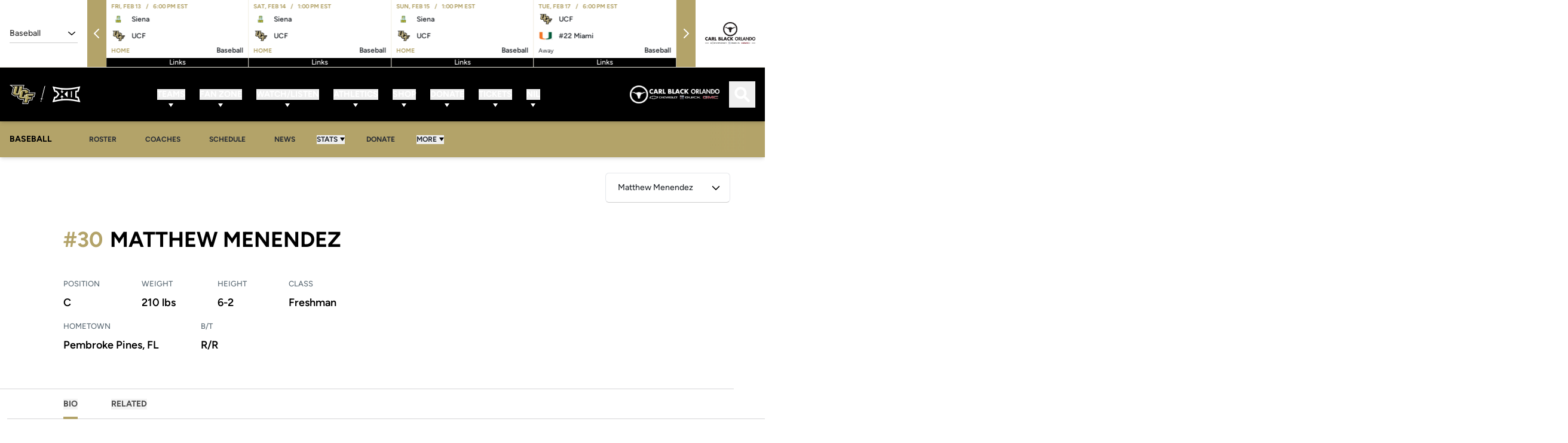

--- FILE ---
content_type: text/html;charset=utf-8
request_url: https://ucfknights.com/sports/baseball/roster/season/2021/player/matthew-menendez
body_size: 151333
content:
<!DOCTYPE html><html  lang="en-US" data-capo=""><head><meta charset="utf-8">
<meta name="viewport" content="width=device-width, initial-scale=1">
<title>Matthew Menendez - Baseball 2021 - UCF Athletics - Official Athletics Website</title>
<link rel="stylesheet" href="/website-api/additional-fonts">
<style>@charset "UTF-8";@keyframes plyr-progress{to{background-position:25px 0;background-position:var(--plyr-progress-loading-size,25px) 0}}@keyframes plyr-popup{0%{opacity:.5;transform:translateY(10px)}to{opacity:1;transform:translateY(0)}}@keyframes plyr-fade-in{0%{opacity:0}to{opacity:1}}.plyr{-moz-osx-font-smoothing:grayscale;-webkit-font-smoothing:antialiased;align-items:center;direction:ltr;display:flex;flex-direction:column;font-family:inherit;font-family:var(--plyr-font-family,inherit);font-variant-numeric:tabular-nums;font-weight:400;font-weight:var(--plyr-font-weight-regular,400);line-height:1.7;line-height:var(--plyr-line-height,1.7);max-width:100%;min-width:200px;position:relative;text-shadow:none;transition:box-shadow .3s ease;z-index:0}.plyr audio,.plyr iframe,.plyr video{display:block;height:100%;width:100%}.plyr button{font:inherit;line-height:inherit;width:auto}.plyr:focus{outline:0}.plyr--full-ui{box-sizing:border-box}.plyr--full-ui *,.plyr--full-ui :after,.plyr--full-ui :before{box-sizing:inherit}.plyr--full-ui a,.plyr--full-ui button,.plyr--full-ui input,.plyr--full-ui label{touch-action:manipulation}.plyr__badge{background:#4a5464;background:var(--plyr-badge-background,#4a5464);border-radius:2px;border-radius:var(--plyr-badge-border-radius,2px);color:#fff;color:var(--plyr-badge-text-color,#fff);font-size:9px;font-size:var(--plyr-font-size-badge,9px);line-height:1;padding:3px 4px}.plyr--full-ui ::-webkit-media-text-track-container{display:none}.plyr__captions{animation:plyr-fade-in .3s ease;bottom:0;display:none;font-size:13px;font-size:var(--plyr-font-size-small,13px);left:0;padding:10px;padding:var(--plyr-control-spacing,10px);position:absolute;text-align:center;transition:transform .4s ease-in-out;width:100%}.plyr__captions span:empty{display:none}@media (min-width:480px){.plyr__captions{font-size:15px;font-size:var(--plyr-font-size-base,15px);padding:20px;padding:calc(var(--plyr-control-spacing, 10px)*2)}}@media (min-width:768px){.plyr__captions{font-size:18px;font-size:var(--plyr-font-size-large,18px)}}.plyr--captions-active .plyr__captions{display:block}.plyr:not(.plyr--hide-controls) .plyr__controls:not(:empty)~.plyr__captions{transform:translateY(-40px);transform:translateY(calc(var(--plyr-control-spacing, 10px)*-4))}.plyr__caption{background:#000c;background:var(--plyr-captions-background,#000c);border-radius:2px;-webkit-box-decoration-break:clone;box-decoration-break:clone;color:#fff;color:var(--plyr-captions-text-color,#fff);line-height:185%;padding:.2em .5em;white-space:pre-wrap}.plyr__caption div{display:inline}.plyr__control{background:#0000;border:0;border-radius:4px;border-radius:var(--plyr-control-radius,4px);color:inherit;cursor:pointer;flex-shrink:0;overflow:visible;padding:7px;padding:calc(var(--plyr-control-spacing, 10px)*.7);position:relative;transition:all .3s ease}.plyr__control svg{fill:currentColor;display:block;height:18px;height:var(--plyr-control-icon-size,18px);pointer-events:none;width:18px;width:var(--plyr-control-icon-size,18px)}.plyr__control:focus{outline:0}.plyr__control:focus-visible{outline:2px dashed #00b2ff;outline:2px dashed var(--plyr-focus-visible-color,var(--plyr-color-main,var(--plyr-color-main,#00b2ff)));outline-offset:2px}a.plyr__control{text-decoration:none}.plyr__control.plyr__control--pressed .icon--not-pressed,.plyr__control.plyr__control--pressed .label--not-pressed,.plyr__control:not(.plyr__control--pressed) .icon--pressed,.plyr__control:not(.plyr__control--pressed) .label--pressed,a.plyr__control:after,a.plyr__control:before{display:none}.plyr--full-ui ::-webkit-media-controls{display:none}.plyr__controls{align-items:center;display:flex;justify-content:flex-end;text-align:center}.plyr__controls .plyr__progress__container{flex:1;min-width:0}.plyr__controls .plyr__controls__item{margin-left:2.5px;margin-left:calc(var(--plyr-control-spacing, 10px)/4)}.plyr__controls .plyr__controls__item:first-child{margin-left:0;margin-right:auto}.plyr__controls .plyr__controls__item.plyr__progress__container{padding-left:2.5px;padding-left:calc(var(--plyr-control-spacing, 10px)/4)}.plyr__controls .plyr__controls__item.plyr__time{padding:0 5px;padding:0 calc(var(--plyr-control-spacing, 10px)/2)}.plyr__controls .plyr__controls__item.plyr__progress__container:first-child,.plyr__controls .plyr__controls__item.plyr__time+.plyr__time,.plyr__controls .plyr__controls__item.plyr__time:first-child{padding-left:0}.plyr [data-plyr=airplay],.plyr [data-plyr=captions],.plyr [data-plyr=fullscreen],.plyr [data-plyr=pip],.plyr__controls:empty{display:none}.plyr--airplay-supported [data-plyr=airplay],.plyr--captions-enabled [data-plyr=captions],.plyr--fullscreen-enabled [data-plyr=fullscreen],.plyr--pip-supported [data-plyr=pip]{display:inline-block}.plyr__menu{display:flex;position:relative}.plyr__menu .plyr__control svg{transition:transform .3s ease}.plyr__menu .plyr__control[aria-expanded=true] svg{transform:rotate(90deg)}.plyr__menu .plyr__control[aria-expanded=true] .plyr__tooltip{display:none}.plyr__menu__container{animation:plyr-popup .2s ease;background:#ffffffe6;background:var(--plyr-menu-background,#ffffffe6);border-radius:8px;border-radius:var(--plyr-menu-radius,8px);bottom:100%;box-shadow:0 1px 2px #00000026;box-shadow:var(--plyr-menu-shadow,0 1px 2px #00000026);color:#4a5464;color:var(--plyr-menu-color,#4a5464);font-size:15px;font-size:var(--plyr-font-size-base,15px);margin-bottom:10px;position:absolute;right:-3px;text-align:left;white-space:nowrap;z-index:3}.plyr__menu__container>div{overflow:hidden;transition:height .35s cubic-bezier(.4,0,.2,1),width .35s cubic-bezier(.4,0,.2,1)}.plyr__menu__container:after{border:4px solid #0000;border:var(--plyr-menu-arrow-size,4px) solid #0000;border-top-color:var(--plyr-menu-background,#ffffffe6);content:"";height:0;position:absolute;right:14px;right:calc(var(--plyr-control-icon-size, 18px)/2 + var(--plyr-control-spacing, 10px)*.7 - var(--plyr-menu-arrow-size, 4px)/2);top:100%;width:0}.plyr__menu__container [role=menu]{padding:7px;padding:calc(var(--plyr-control-spacing, 10px)*.7)}.plyr__menu__container [role=menuitem],.plyr__menu__container [role=menuitemradio]{margin-top:2px}.plyr__menu__container [role=menuitem]:first-child,.plyr__menu__container [role=menuitemradio]:first-child{margin-top:0}.plyr__menu__container .plyr__control{align-items:center;color:#4a5464;color:var(--plyr-menu-color,#4a5464);display:flex;font-size:13px;font-size:var(--plyr-font-size-menu,var(--plyr-font-size-small,13px));padding:4.66667px 10.5px;padding:calc(var(--plyr-control-spacing, 10px)*.7/1.5) calc(var(--plyr-control-spacing, 10px)*.7*1.5);-webkit-user-select:none;-moz-user-select:none;user-select:none;width:100%}.plyr__menu__container .plyr__control>span{align-items:inherit;display:flex;width:100%}.plyr__menu__container .plyr__control:after{border:4px solid #0000;border:var(--plyr-menu-item-arrow-size,4px) solid #0000;content:"";position:absolute;top:50%;transform:translateY(-50%)}.plyr__menu__container .plyr__control--forward{padding-right:28px;padding-right:calc(var(--plyr-control-spacing, 10px)*.7*4)}.plyr__menu__container .plyr__control--forward:after{border-left-color:#728197;border-left-color:var(--plyr-menu-arrow-color,#728197);right:6.5px;right:calc(var(--plyr-control-spacing, 10px)*.7*1.5 - var(--plyr-menu-item-arrow-size, 4px))}.plyr__menu__container .plyr__control--forward:focus-visible:after,.plyr__menu__container .plyr__control--forward:hover:after{border-left-color:initial}.plyr__menu__container .plyr__control--back{font-weight:400;font-weight:var(--plyr-font-weight-regular,400);margin:7px;margin:calc(var(--plyr-control-spacing, 10px)*.7);margin-bottom:3.5px;margin-bottom:calc(var(--plyr-control-spacing, 10px)*.7/2);padding-left:28px;padding-left:calc(var(--plyr-control-spacing, 10px)*.7*4);position:relative;width:calc(100% - 14px);width:calc(100% - var(--plyr-control-spacing, 10px)*.7*2)}.plyr__menu__container .plyr__control--back:after{border-right-color:#728197;border-right-color:var(--plyr-menu-arrow-color,#728197);left:6.5px;left:calc(var(--plyr-control-spacing, 10px)*.7*1.5 - var(--plyr-menu-item-arrow-size, 4px))}.plyr__menu__container .plyr__control--back:before{background:#dcdfe5;background:var(--plyr-menu-back-border-color,#dcdfe5);box-shadow:0 1px 0 #fff;box-shadow:0 1px 0 var(--plyr-menu-back-border-shadow-color,#fff);content:"";height:1px;left:0;margin-top:3.5px;margin-top:calc(var(--plyr-control-spacing, 10px)*.7/2);overflow:hidden;position:absolute;right:0;top:100%}.plyr__menu__container .plyr__control--back:focus-visible:after,.plyr__menu__container .plyr__control--back:hover:after{border-right-color:initial}.plyr__menu__container .plyr__control[role=menuitemradio]{padding-left:7px;padding-left:calc(var(--plyr-control-spacing, 10px)*.7)}.plyr__menu__container .plyr__control[role=menuitemradio]:after,.plyr__menu__container .plyr__control[role=menuitemradio]:before{border-radius:100%}.plyr__menu__container .plyr__control[role=menuitemradio]:before{background:#0000001a;content:"";display:block;flex-shrink:0;height:16px;margin-right:10px;margin-right:var(--plyr-control-spacing,10px);transition:all .3s ease;width:16px}.plyr__menu__container .plyr__control[role=menuitemradio]:after{background:#fff;border:0;height:6px;left:12px;opacity:0;top:50%;transform:translateY(-50%) scale(0);transition:transform .3s ease,opacity .3s ease;width:6px}.plyr__menu__container .plyr__control[role=menuitemradio][aria-checked=true]:before{background:#00b2ff;background:var(--plyr-control-toggle-checked-background,var(--plyr-color-main,var(--plyr-color-main,#00b2ff)))}.plyr__menu__container .plyr__control[role=menuitemradio][aria-checked=true]:after{opacity:1;transform:translateY(-50%) scale(1)}.plyr__menu__container .plyr__control[role=menuitemradio]:focus-visible:before,.plyr__menu__container .plyr__control[role=menuitemradio]:hover:before{background:#23282f1a}.plyr__menu__container .plyr__menu__value{align-items:center;display:flex;margin-left:auto;margin-right:-5px;margin-right:calc(var(--plyr-control-spacing, 10px)*.7*-1 + 2px);overflow:hidden;padding-left:24.5px;padding-left:calc(var(--plyr-control-spacing, 10px)*.7*3.5);pointer-events:none}.plyr--full-ui input[type=range]{-webkit-appearance:none;-moz-appearance:none;appearance:none;background:#0000;border:0;border-radius:26px;border-radius:calc(var(--plyr-range-thumb-height, 13px)*2);color:#00b2ff;color:var(--plyr-range-fill-background,var(--plyr-color-main,var(--plyr-color-main,#00b2ff)));display:block;height:19px;height:calc(var(--plyr-range-thumb-active-shadow-width, 3px)*2 + var(--plyr-range-thumb-height, 13px));margin:0;min-width:0;padding:0;transition:box-shadow .3s ease;width:100%}.plyr--full-ui input[type=range]::-webkit-slider-runnable-track{background:#0000;background-image:linear-gradient(90deg,currentColor,#0000 0);background-image:linear-gradient(to right,currentColor var(--value,0),#0000 var(--value,0));border:0;border-radius:2.5px;border-radius:calc(var(--plyr-range-track-height, 5px)/2);height:5px;height:var(--plyr-range-track-height,5px);-webkit-transition:box-shadow .3s ease;transition:box-shadow .3s ease;-webkit-user-select:none;user-select:none}.plyr--full-ui input[type=range]::-webkit-slider-thumb{-webkit-appearance:none;appearance:none;background:#fff;background:var(--plyr-range-thumb-background,#fff);border:0;border-radius:100%;box-shadow:0 1px 1px #23282f26,0 0 0 1px #23282f33;box-shadow:var(--plyr-range-thumb-shadow,0 1px 1px #23282f26,0 0 0 1px #23282f33);height:13px;height:var(--plyr-range-thumb-height,13px);margin-top:-4px;margin-top:calc((var(--plyr-range-thumb-height, 13px) - var(--plyr-range-track-height, 5px))/2*-1);position:relative;-webkit-transition:all .2s ease;transition:all .2s ease;width:13px;width:var(--plyr-range-thumb-height,13px)}.plyr--full-ui input[type=range]::-moz-range-track{background:#0000;border:0;border-radius:2.5px;border-radius:calc(var(--plyr-range-track-height, 5px)/2);height:5px;height:var(--plyr-range-track-height,5px);-moz-transition:box-shadow .3s ease;transition:box-shadow .3s ease;-moz-user-select:none;user-select:none}.plyr--full-ui input[type=range]::-moz-range-thumb{background:#fff;background:var(--plyr-range-thumb-background,#fff);border:0;border-radius:100%;box-shadow:0 1px 1px #23282f26,0 0 0 1px #23282f33;box-shadow:var(--plyr-range-thumb-shadow,0 1px 1px #23282f26,0 0 0 1px #23282f33);height:13px;height:var(--plyr-range-thumb-height,13px);position:relative;-moz-transition:all .2s ease;transition:all .2s ease;width:13px;width:var(--plyr-range-thumb-height,13px)}.plyr--full-ui input[type=range]::-moz-range-progress{background:currentColor;border-radius:2.5px;border-radius:calc(var(--plyr-range-track-height, 5px)/2);height:5px;height:var(--plyr-range-track-height,5px)}.plyr--full-ui input[type=range]::-ms-track{color:#0000}.plyr--full-ui input[type=range]::-ms-fill-upper,.plyr--full-ui input[type=range]::-ms-track{background:#0000;border:0;border-radius:2.5px;border-radius:calc(var(--plyr-range-track-height, 5px)/2);height:5px;height:var(--plyr-range-track-height,5px);-ms-transition:box-shadow .3s ease;transition:box-shadow .3s ease;user-select:none}.plyr--full-ui input[type=range]::-ms-fill-lower{background:#0000;background:currentColor;border:0;border-radius:2.5px;border-radius:calc(var(--plyr-range-track-height, 5px)/2);height:5px;height:var(--plyr-range-track-height,5px);-ms-transition:box-shadow .3s ease;transition:box-shadow .3s ease;user-select:none}.plyr--full-ui input[type=range]::-ms-thumb{background:#fff;background:var(--plyr-range-thumb-background,#fff);border:0;border-radius:100%;box-shadow:0 1px 1px #23282f26,0 0 0 1px #23282f33;box-shadow:var(--plyr-range-thumb-shadow,0 1px 1px #23282f26,0 0 0 1px #23282f33);height:13px;height:var(--plyr-range-thumb-height,13px);margin-top:0;position:relative;-ms-transition:all .2s ease;transition:all .2s ease;width:13px;width:var(--plyr-range-thumb-height,13px)}.plyr--full-ui input[type=range]::-ms-tooltip{display:none}.plyr--full-ui input[type=range]::-moz-focus-outer{border:0}.plyr--full-ui input[type=range]:focus{outline:0}.plyr--full-ui input[type=range]:focus-visible::-webkit-slider-runnable-track{outline:2px dashed #00b2ff;outline:2px dashed var(--plyr-focus-visible-color,var(--plyr-color-main,var(--plyr-color-main,#00b2ff)));outline-offset:2px}.plyr--full-ui input[type=range]:focus-visible::-moz-range-track{outline:2px dashed #00b2ff;outline:2px dashed var(--plyr-focus-visible-color,var(--plyr-color-main,var(--plyr-color-main,#00b2ff)));outline-offset:2px}.plyr--full-ui input[type=range]:focus-visible::-ms-track{outline:2px dashed #00b2ff;outline:2px dashed var(--plyr-focus-visible-color,var(--plyr-color-main,var(--plyr-color-main,#00b2ff)));outline-offset:2px}.plyr__poster{background-color:#000;background-color:var(--plyr-video-background,var(--plyr-video-background,#000));background-position:50% 50%;background-repeat:no-repeat;background-size:contain;height:100%;left:0;opacity:0;position:absolute;top:0;transition:opacity .2s ease;width:100%;z-index:1}.plyr--stopped.plyr__poster-enabled .plyr__poster{opacity:1}.plyr--youtube.plyr--paused.plyr__poster-enabled:not(.plyr--stopped) .plyr__poster{display:none}.plyr__time{font-size:13px;font-size:var(--plyr-font-size-time,var(--plyr-font-size-small,13px))}.plyr__time+.plyr__time:before{content:"⁄";margin-right:10px;margin-right:var(--plyr-control-spacing,10px)}@media (max-width:767px){.plyr__time+.plyr__time{display:none}}.plyr__tooltip{background:#fff;background:var(--plyr-tooltip-background,#fff);border-radius:5px;border-radius:var(--plyr-tooltip-radius,5px);bottom:100%;box-shadow:0 1px 2px #00000026;box-shadow:var(--plyr-tooltip-shadow,0 1px 2px #00000026);color:#4a5464;color:var(--plyr-tooltip-color,#4a5464);font-size:13px;font-size:var(--plyr-font-size-small,13px);font-weight:400;font-weight:var(--plyr-font-weight-regular,400);left:50%;line-height:1.3;margin-bottom:10px;margin-bottom:calc(var(--plyr-control-spacing, 10px)/2*2);opacity:0;padding:5px 7.5px;padding:calc(var(--plyr-control-spacing, 10px)/2) calc(var(--plyr-control-spacing, 10px)/2*1.5);pointer-events:none;position:absolute;transform:translate(-50%,10px) scale(.8);transform-origin:50% 100%;transition:transform .2s ease .1s,opacity .2s ease .1s;white-space:nowrap;z-index:2}.plyr__tooltip:before{border-left:4px solid #0000;border-left:var(--plyr-tooltip-arrow-size,4px) solid #0000;border-right:4px solid #0000;border-right:var(--plyr-tooltip-arrow-size,4px) solid #0000;border-top:4px solid #fff;border-top:var(--plyr-tooltip-arrow-size,4px) solid var(--plyr-tooltip-background,#fff);bottom:-4px;bottom:calc(var(--plyr-tooltip-arrow-size, 4px)*-1);content:"";height:0;left:50%;position:absolute;transform:translateX(-50%);width:0;z-index:2}.plyr .plyr__control:focus-visible .plyr__tooltip,.plyr .plyr__control:hover .plyr__tooltip,.plyr__tooltip--visible{opacity:1;transform:translate(-50%) scale(1)}.plyr .plyr__control:hover .plyr__tooltip{z-index:3}.plyr__controls>.plyr__control:first-child .plyr__tooltip,.plyr__controls>.plyr__control:first-child+.plyr__control .plyr__tooltip{left:0;transform:translateY(10px) scale(.8);transform-origin:0 100%}.plyr__controls>.plyr__control:first-child .plyr__tooltip:before,.plyr__controls>.plyr__control:first-child+.plyr__control .plyr__tooltip:before{left:16px;left:calc(var(--plyr-control-icon-size, 18px)/2 + var(--plyr-control-spacing, 10px)*.7)}.plyr__controls>.plyr__control:last-child .plyr__tooltip{left:auto;right:0;transform:translateY(10px) scale(.8);transform-origin:100% 100%}.plyr__controls>.plyr__control:last-child .plyr__tooltip:before{left:auto;right:16px;right:calc(var(--plyr-control-icon-size, 18px)/2 + var(--plyr-control-spacing, 10px)*.7);transform:translateX(50%)}.plyr__controls>.plyr__control:first-child .plyr__tooltip--visible,.plyr__controls>.plyr__control:first-child+.plyr__control .plyr__tooltip--visible,.plyr__controls>.plyr__control:first-child+.plyr__control:focus-visible .plyr__tooltip,.plyr__controls>.plyr__control:first-child+.plyr__control:hover .plyr__tooltip,.plyr__controls>.plyr__control:first-child:focus-visible .plyr__tooltip,.plyr__controls>.plyr__control:first-child:hover .plyr__tooltip,.plyr__controls>.plyr__control:last-child .plyr__tooltip--visible,.plyr__controls>.plyr__control:last-child:focus-visible .plyr__tooltip,.plyr__controls>.plyr__control:last-child:hover .plyr__tooltip{transform:translate(0) scale(1)}.plyr__progress{left:6.5px;left:calc(var(--plyr-range-thumb-height, 13px)*.5);margin-right:13px;margin-right:var(--plyr-range-thumb-height,13px);position:relative}.plyr__progress input[type=range],.plyr__progress__buffer{margin-left:-6.5px;margin-left:calc(var(--plyr-range-thumb-height, 13px)*-.5);margin-right:-6.5px;margin-right:calc(var(--plyr-range-thumb-height, 13px)*-.5);width:calc(100% + 13px);width:calc(100% + var(--plyr-range-thumb-height, 13px))}.plyr__progress input[type=range]{position:relative;z-index:2}.plyr__progress .plyr__tooltip{left:0;max-width:120px;overflow-wrap:break-word}.plyr__progress__buffer{-webkit-appearance:none;background:#0000;border:0;border-radius:100px;height:5px;height:var(--plyr-range-track-height,5px);left:0;margin-top:-2.5px;margin-top:calc((var(--plyr-range-track-height, 5px)/2)*-1);padding:0;position:absolute;top:50%}.plyr__progress__buffer::-webkit-progress-bar{background:#0000}.plyr__progress__buffer::-webkit-progress-value{background:currentColor;border-radius:100px;min-width:5px;min-width:var(--plyr-range-track-height,5px);-webkit-transition:width .2s ease;transition:width .2s ease}.plyr__progress__buffer::-moz-progress-bar{background:currentColor;border-radius:100px;min-width:5px;min-width:var(--plyr-range-track-height,5px);-moz-transition:width .2s ease;transition:width .2s ease}.plyr__progress__buffer::-ms-fill{border-radius:100px;-ms-transition:width .2s ease;transition:width .2s ease}.plyr--loading .plyr__progress__buffer{animation:plyr-progress 1s linear infinite;background-image:linear-gradient(-45deg,#23282f99 25%,#0000 0,#0000 50%,#23282f99 0,#23282f99 75%,#0000 0,#0000);background-image:linear-gradient(-45deg,var(--plyr-progress-loading-background,#23282f99) 25%,#0000 25%,#0000 50%,var(--plyr-progress-loading-background,#23282f99) 50%,var(--plyr-progress-loading-background,#23282f99) 75%,#0000 75%,#0000);background-repeat:repeat-x;background-size:25px 25px;background-size:var(--plyr-progress-loading-size,25px) var(--plyr-progress-loading-size,25px);color:#0000}.plyr--video.plyr--loading .plyr__progress__buffer{background-color:#ffffff40;background-color:var(--plyr-video-progress-buffered-background,#ffffff40)}.plyr--audio.plyr--loading .plyr__progress__buffer{background-color:#c1c8d199;background-color:var(--plyr-audio-progress-buffered-background,#c1c8d199)}.plyr__progress__marker{background-color:#fff;background-color:var(--plyr-progress-marker-background,#fff);border-radius:1px;height:5px;height:var(--plyr-range-track-height,5px);position:absolute;top:50%;transform:translate(-50%,-50%);width:3px;width:var(--plyr-progress-marker-width,3px);z-index:3}.plyr__volume{align-items:center;display:flex;position:relative}.plyr__volume input[type=range]{margin-left:5px;margin-left:calc(var(--plyr-control-spacing, 10px)/2);margin-right:5px;margin-right:calc(var(--plyr-control-spacing, 10px)/2);max-width:90px;min-width:60px;position:relative;z-index:2}.plyr--audio{display:block}.plyr--audio .plyr__controls{background:#fff;background:var(--plyr-audio-controls-background,#fff);border-radius:inherit;color:#4a5464;color:var(--plyr-audio-control-color,#4a5464);padding:10px;padding:var(--plyr-control-spacing,10px)}.plyr--audio .plyr__control:focus-visible,.plyr--audio .plyr__control:hover,.plyr--audio .plyr__control[aria-expanded=true]{background:#00b2ff;background:var(--plyr-audio-control-background-hover,var(--plyr-color-main,var(--plyr-color-main,#00b2ff)));color:#fff;color:var(--plyr-audio-control-color-hover,#fff)}.plyr--full-ui.plyr--audio input[type=range]::-webkit-slider-runnable-track{background-color:#c1c8d199;background-color:var(--plyr-audio-range-track-background,var(--plyr-audio-progress-buffered-background,#c1c8d199))}.plyr--full-ui.plyr--audio input[type=range]::-moz-range-track{background-color:#c1c8d199;background-color:var(--plyr-audio-range-track-background,var(--plyr-audio-progress-buffered-background,#c1c8d199))}.plyr--full-ui.plyr--audio input[type=range]::-ms-track{background-color:#c1c8d199;background-color:var(--plyr-audio-range-track-background,var(--plyr-audio-progress-buffered-background,#c1c8d199))}.plyr--full-ui.plyr--audio input[type=range]:active::-webkit-slider-thumb{box-shadow:0 1px 1px #23282f26,0 0 0 1px #23282f33,0 0 0 3px #23282f1a;box-shadow:var(--plyr-range-thumb-shadow,0 1px 1px #23282f26,0 0 0 1px #23282f33),0 0 0 var(--plyr-range-thumb-active-shadow-width,3px) var(--plyr-audio-range-thumb-active-shadow-color,#23282f1a)}.plyr--full-ui.plyr--audio input[type=range]:active::-moz-range-thumb{box-shadow:0 1px 1px #23282f26,0 0 0 1px #23282f33,0 0 0 3px #23282f1a;box-shadow:var(--plyr-range-thumb-shadow,0 1px 1px #23282f26,0 0 0 1px #23282f33),0 0 0 var(--plyr-range-thumb-active-shadow-width,3px) var(--plyr-audio-range-thumb-active-shadow-color,#23282f1a)}.plyr--full-ui.plyr--audio input[type=range]:active::-ms-thumb{box-shadow:0 1px 1px #23282f26,0 0 0 1px #23282f33,0 0 0 3px #23282f1a;box-shadow:var(--plyr-range-thumb-shadow,0 1px 1px #23282f26,0 0 0 1px #23282f33),0 0 0 var(--plyr-range-thumb-active-shadow-width,3px) var(--plyr-audio-range-thumb-active-shadow-color,#23282f1a)}.plyr--audio .plyr__progress__buffer{color:#c1c8d199;color:var(--plyr-audio-progress-buffered-background,#c1c8d199)}.plyr--video{overflow:hidden}.plyr--video.plyr--menu-open{overflow:visible}.plyr__video-wrapper{background:#000;background:var(--plyr-video-background,var(--plyr-video-background,#000));border-radius:inherit;height:100%;margin:auto;overflow:hidden;position:relative;width:100%}.plyr__video-embed,.plyr__video-wrapper--fixed-ratio{aspect-ratio:16/9}@supports not (aspect-ratio:16/9){.plyr__video-embed,.plyr__video-wrapper--fixed-ratio{height:0;padding-bottom:56.25%;position:relative}}.plyr__video-embed iframe,.plyr__video-wrapper--fixed-ratio video{border:0;height:100%;left:0;position:absolute;top:0;width:100%}.plyr--full-ui .plyr__video-embed>.plyr__video-embed__container{padding-bottom:240%;position:relative;transform:translateY(-38.28125%)}.plyr--video .plyr__controls{background:linear-gradient(#0000,#000000bf);background:var(--plyr-video-controls-background,linear-gradient(#0000,#000000bf));border-bottom-left-radius:inherit;border-bottom-right-radius:inherit;bottom:0;color:#fff;color:var(--plyr-video-control-color,#fff);left:0;padding:5px;padding:calc(var(--plyr-control-spacing, 10px)/2);padding-top:20px;padding-top:calc(var(--plyr-control-spacing, 10px)*2);position:absolute;right:0;transition:opacity .4s ease-in-out,transform .4s ease-in-out;z-index:3}@media (min-width:480px){.plyr--video .plyr__controls{padding:10px;padding:var(--plyr-control-spacing,10px);padding-top:35px;padding-top:calc(var(--plyr-control-spacing, 10px)*3.5)}}.plyr--video.plyr--hide-controls .plyr__controls{opacity:0;pointer-events:none;transform:translateY(100%)}.plyr--video .plyr__control:focus-visible,.plyr--video .plyr__control:hover,.plyr--video .plyr__control[aria-expanded=true]{background:#00b2ff;background:var(--plyr-video-control-background-hover,var(--plyr-color-main,var(--plyr-color-main,#00b2ff)));color:#fff;color:var(--plyr-video-control-color-hover,#fff)}.plyr__control--overlaid{background:#00b2ff;background:var(--plyr-video-control-background-hover,var(--plyr-color-main,var(--plyr-color-main,#00b2ff)));border:0;border-radius:100%;color:#fff;color:var(--plyr-video-control-color,#fff);display:none;left:50%;opacity:.9;padding:15px;padding:calc(var(--plyr-control-spacing, 10px)*1.5);position:absolute;top:50%;transform:translate(-50%,-50%);transition:.3s;z-index:2}.plyr__control--overlaid svg{left:2px;position:relative}.plyr__control--overlaid:focus,.plyr__control--overlaid:hover{opacity:1}.plyr--playing .plyr__control--overlaid{opacity:0;visibility:hidden}.plyr--full-ui.plyr--video .plyr__control--overlaid{display:block}.plyr--full-ui.plyr--video input[type=range]::-webkit-slider-runnable-track{background-color:#ffffff40;background-color:var(--plyr-video-range-track-background,var(--plyr-video-progress-buffered-background,#ffffff40))}.plyr--full-ui.plyr--video input[type=range]::-moz-range-track{background-color:#ffffff40;background-color:var(--plyr-video-range-track-background,var(--plyr-video-progress-buffered-background,#ffffff40))}.plyr--full-ui.plyr--video input[type=range]::-ms-track{background-color:#ffffff40;background-color:var(--plyr-video-range-track-background,var(--plyr-video-progress-buffered-background,#ffffff40))}.plyr--full-ui.plyr--video input[type=range]:active::-webkit-slider-thumb{box-shadow:0 1px 1px #23282f26,0 0 0 1px #23282f33,0 0 0 3px #ffffff80;box-shadow:var(--plyr-range-thumb-shadow,0 1px 1px #23282f26,0 0 0 1px #23282f33),0 0 0 var(--plyr-range-thumb-active-shadow-width,3px) var(--plyr-audio-range-thumb-active-shadow-color,#ffffff80)}.plyr--full-ui.plyr--video input[type=range]:active::-moz-range-thumb{box-shadow:0 1px 1px #23282f26,0 0 0 1px #23282f33,0 0 0 3px #ffffff80;box-shadow:var(--plyr-range-thumb-shadow,0 1px 1px #23282f26,0 0 0 1px #23282f33),0 0 0 var(--plyr-range-thumb-active-shadow-width,3px) var(--plyr-audio-range-thumb-active-shadow-color,#ffffff80)}.plyr--full-ui.plyr--video input[type=range]:active::-ms-thumb{box-shadow:0 1px 1px #23282f26,0 0 0 1px #23282f33,0 0 0 3px #ffffff80;box-shadow:var(--plyr-range-thumb-shadow,0 1px 1px #23282f26,0 0 0 1px #23282f33),0 0 0 var(--plyr-range-thumb-active-shadow-width,3px) var(--plyr-audio-range-thumb-active-shadow-color,#ffffff80)}.plyr--video .plyr__progress__buffer{color:#ffffff40;color:var(--plyr-video-progress-buffered-background,#ffffff40)}.plyr:fullscreen{background:#000;border-radius:0!important;height:100%;margin:0;width:100%}.plyr:fullscreen video{height:100%}.plyr:fullscreen .plyr__control .icon--exit-fullscreen{display:block}.plyr:fullscreen .plyr__control .icon--exit-fullscreen+svg{display:none}.plyr:fullscreen.plyr--hide-controls{cursor:none}@media (min-width:1024px){.plyr:fullscreen .plyr__captions{font-size:21px;font-size:var(--plyr-font-size-xlarge,21px)}}.plyr--fullscreen-fallback{background:#000;border-radius:0!important;bottom:0;height:100%;left:0;margin:0;position:fixed;right:0;top:0;width:100%;z-index:10000000}.plyr--fullscreen-fallback video{height:100%}.plyr--fullscreen-fallback .plyr__control .icon--exit-fullscreen{display:block}.plyr--fullscreen-fallback .plyr__control .icon--exit-fullscreen+svg{display:none}.plyr--fullscreen-fallback.plyr--hide-controls{cursor:none}@media (min-width:1024px){.plyr--fullscreen-fallback .plyr__captions{font-size:21px;font-size:var(--plyr-font-size-xlarge,21px)}}.plyr__ads{border-radius:inherit;bottom:0;cursor:pointer;left:0;overflow:hidden;position:absolute;right:0;top:0;z-index:-1}.plyr__ads>div,.plyr__ads>div iframe{height:100%;position:absolute;width:100%}.plyr__ads:after{background:#23282f;border-radius:2px;bottom:10px;bottom:var(--plyr-control-spacing,10px);color:#fff;content:attr(data-badge-text);font-size:11px;padding:2px 6px;pointer-events:none;position:absolute;right:10px;right:var(--plyr-control-spacing,10px);z-index:3}.plyr__ads:empty:after{display:none}.plyr__cues{background:currentColor;display:block;height:5px;height:var(--plyr-range-track-height,5px);left:0;opacity:.8;position:absolute;top:50%;transform:translateY(-50%);width:3px;z-index:3}.plyr__preview-thumb{background-color:#fff;background-color:var(--plyr-tooltip-background,#fff);border-radius:8px;border-radius:var(--plyr-menu-radius,8px);bottom:100%;box-shadow:0 1px 2px #00000026;box-shadow:var(--plyr-tooltip-shadow,0 1px 2px #00000026);margin-bottom:10px;margin-bottom:calc(var(--plyr-control-spacing, 10px)/2*2);opacity:0;padding:3px;pointer-events:none;position:absolute;transform:translateY(10px) scale(.8);transform-origin:50% 100%;transition:transform .2s ease .1s,opacity .2s ease .1s;z-index:2}.plyr__preview-thumb--is-shown{opacity:1;transform:translate(0) scale(1)}.plyr__preview-thumb:before{border-left:4px solid #0000;border-left:var(--plyr-tooltip-arrow-size,4px) solid #0000;border-right:4px solid #0000;border-right:var(--plyr-tooltip-arrow-size,4px) solid #0000;border-top:4px solid #fff;border-top:var(--plyr-tooltip-arrow-size,4px) solid var(--plyr-tooltip-background,#fff);bottom:-4px;bottom:calc(var(--plyr-tooltip-arrow-size, 4px)*-1);content:"";height:0;left:calc(50% + var(--preview-arrow-offset));position:absolute;transform:translateX(-50%);width:0;z-index:2}.plyr__preview-thumb__image-container{background:#c1c8d1;border-radius:7px;border-radius:calc(var(--plyr-menu-radius, 8px) - 1px);overflow:hidden;position:relative;z-index:0}.plyr__preview-thumb__image-container img,.plyr__preview-thumb__image-container:after{height:100%;left:0;position:absolute;top:0;width:100%}.plyr__preview-thumb__image-container:after{border-radius:inherit;box-shadow:inset 0 0 0 1px #00000026;content:"";pointer-events:none}.plyr__preview-thumb__image-container img{max-height:none;max-width:none}.plyr__preview-thumb__time-container{background:linear-gradient(#0000,#000000bf);background:var(--plyr-video-controls-background,linear-gradient(#0000,#000000bf));border-bottom-left-radius:7px;border-bottom-left-radius:calc(var(--plyr-menu-radius, 8px) - 1px);border-bottom-right-radius:7px;border-bottom-right-radius:calc(var(--plyr-menu-radius, 8px) - 1px);bottom:0;left:0;line-height:1.1;padding:20px 6px 6px;position:absolute;right:0;z-index:3}.plyr__preview-thumb__time-container span{color:#fff;font-size:13px;font-size:var(--plyr-font-size-time,var(--plyr-font-size-small,13px))}.plyr__preview-scrubbing{bottom:0;filter:blur(1px);height:100%;left:0;margin:auto;opacity:0;overflow:hidden;pointer-events:none;position:absolute;right:0;top:0;transition:opacity .3s ease;width:100%;z-index:1}.plyr__preview-scrubbing--is-shown{opacity:1}.plyr__preview-scrubbing img{height:100%;left:0;max-height:none;max-width:none;-o-object-fit:contain;object-fit:contain;position:absolute;top:0;width:100%}.plyr--no-transition{transition:none!important}.plyr__sr-only{clip:rect(1px,1px,1px,1px);border:0!important;height:1px!important;overflow:hidden;padding:0!important;position:absolute!important;width:1px!important}.plyr [hidden]{display:none!important}.resize-observer[data-v-b329ee4c]{background-color:transparent;border:none;opacity:0}.resize-observer[data-v-b329ee4c],.resize-observer[data-v-b329ee4c] object{display:block;height:100%;left:0;overflow:hidden;pointer-events:none;position:absolute;top:0;width:100%;z-index:-1}.v-popper__popper{left:0;outline:none;top:0;z-index:10000}.v-popper__popper.v-popper__popper--hidden{opacity:0;pointer-events:none;transition:opacity .15s,visibility .15s;visibility:hidden}.v-popper__popper.v-popper__popper--shown{opacity:1;transition:opacity .15s;visibility:visible}.v-popper__popper.v-popper__popper--skip-transition,.v-popper__popper.v-popper__popper--skip-transition>.v-popper__wrapper{transition:none!important}.v-popper__backdrop{display:none;height:100%;left:0;position:absolute;top:0;width:100%}.v-popper__inner{box-sizing:border-box;overflow-y:auto;position:relative}.v-popper__inner>div{max-height:inherit;max-width:inherit;position:relative;z-index:1}.v-popper__arrow-container{height:10px;position:absolute;width:10px}.v-popper__popper--arrow-overflow .v-popper__arrow-container,.v-popper__popper--no-positioning .v-popper__arrow-container{display:none}.v-popper__arrow-inner,.v-popper__arrow-outer{border-style:solid;height:0;left:0;position:absolute;top:0;width:0}.v-popper__arrow-inner{border-width:7px;visibility:hidden}.v-popper__arrow-outer{border-width:6px}.v-popper__popper[data-popper-placement^=bottom] .v-popper__arrow-inner,.v-popper__popper[data-popper-placement^=top] .v-popper__arrow-inner{left:-2px}.v-popper__popper[data-popper-placement^=bottom] .v-popper__arrow-outer,.v-popper__popper[data-popper-placement^=top] .v-popper__arrow-outer{left:-1px}.v-popper__popper[data-popper-placement^=top] .v-popper__arrow-inner,.v-popper__popper[data-popper-placement^=top] .v-popper__arrow-outer{border-bottom-color:transparent!important;border-bottom-width:0;border-left-color:transparent!important;border-right-color:transparent!important}.v-popper__popper[data-popper-placement^=top] .v-popper__arrow-inner{top:-2px}.v-popper__popper[data-popper-placement^=bottom] .v-popper__arrow-container{top:0}.v-popper__popper[data-popper-placement^=bottom] .v-popper__arrow-inner,.v-popper__popper[data-popper-placement^=bottom] .v-popper__arrow-outer{border-left-color:transparent!important;border-right-color:transparent!important;border-top-color:transparent!important;border-top-width:0}.v-popper__popper[data-popper-placement^=bottom] .v-popper__arrow-inner{top:-4px}.v-popper__popper[data-popper-placement^=bottom] .v-popper__arrow-outer{top:-6px}.v-popper__popper[data-popper-placement^=left] .v-popper__arrow-inner,.v-popper__popper[data-popper-placement^=right] .v-popper__arrow-inner{top:-2px}.v-popper__popper[data-popper-placement^=left] .v-popper__arrow-outer,.v-popper__popper[data-popper-placement^=right] .v-popper__arrow-outer{top:-1px}.v-popper__popper[data-popper-placement^=right] .v-popper__arrow-inner,.v-popper__popper[data-popper-placement^=right] .v-popper__arrow-outer{border-bottom-color:transparent!important;border-left-color:transparent!important;border-left-width:0;border-top-color:transparent!important}.v-popper__popper[data-popper-placement^=right] .v-popper__arrow-inner{left:-4px}.v-popper__popper[data-popper-placement^=right] .v-popper__arrow-outer{left:-6px}.v-popper__popper[data-popper-placement^=left] .v-popper__arrow-container{right:-10px}.v-popper__popper[data-popper-placement^=left] .v-popper__arrow-inner,.v-popper__popper[data-popper-placement^=left] .v-popper__arrow-outer{border-bottom-color:transparent!important;border-right-color:transparent!important;border-right-width:0;border-top-color:transparent!important}.v-popper__popper[data-popper-placement^=left] .v-popper__arrow-inner{left:-2px}.v-popper--theme-tooltip .v-popper__inner{background:rgba(0,0,0,.8);border-radius:6px;color:#fff;padding:7px 12px 6px}.v-popper--theme-tooltip .v-popper__arrow-outer{border-color:#000c}.v-popper--theme-dropdown .v-popper__inner{background:#fff;border:1px solid #ddd;border-radius:6px;box-shadow:0 6px 30px #0000001a;color:#000}.v-popper--theme-dropdown .v-popper__arrow-inner{border-color:#fff;visibility:visible}.v-popper--theme-dropdown .v-popper__arrow-outer{border-color:#ddd}
/*! tailwindcss v3.4.10 | MIT License | https://tailwindcss.com*/*,:after,:before{border:0 solid #e5e7eb;box-sizing:border-box}:after,:before{--tw-content:""}:host,html{line-height:1.5;-webkit-text-size-adjust:100%;font-family:Figtree,sans-serif;font-feature-settings:normal;font-variation-settings:normal;-moz-tab-size:4;-o-tab-size:4;tab-size:4;-webkit-tap-highlight-color:transparent}body{line-height:inherit;margin:0}hr{border-top-width:1px;color:inherit;height:0}abbr:where([title]){-webkit-text-decoration:underline dotted;text-decoration:underline dotted}h1,h2,h3,h4,h5,h6{font-size:inherit;font-weight:inherit}a{color:inherit;text-decoration:inherit}b,strong{font-weight:bolder}code,kbd,pre,samp{font-family:ui-monospace,SFMono-Regular,Menlo,Monaco,Consolas,Liberation Mono,Courier New,monospace;font-feature-settings:normal;font-size:1em;font-variation-settings:normal}small{font-size:80%}sub,sup{font-size:75%;line-height:0;position:relative;vertical-align:baseline}sub{bottom:-.25em}sup{top:-.5em}table{border-collapse:collapse;border-color:inherit;text-indent:0}button,input,optgroup,select,textarea{color:inherit;font-family:inherit;font-feature-settings:inherit;font-size:100%;font-variation-settings:inherit;font-weight:inherit;letter-spacing:inherit;line-height:inherit;margin:0;padding:0}button,select{text-transform:none}button,input:where([type=button]),input:where([type=reset]),input:where([type=submit]){-webkit-appearance:button;background-color:transparent;background-image:none}:-moz-focusring{outline:auto}:-moz-ui-invalid{box-shadow:none}progress{vertical-align:baseline}::-webkit-inner-spin-button,::-webkit-outer-spin-button{height:auto}[type=search]{-webkit-appearance:textfield;outline-offset:-2px}::-webkit-search-decoration{-webkit-appearance:none}::-webkit-file-upload-button{-webkit-appearance:button;font:inherit}summary{display:list-item}blockquote,dd,dl,figure,h1,h2,h3,h4,h5,h6,hr,p,pre{margin:0}fieldset{margin:0}fieldset,legend{padding:0}menu,ol,ul{list-style:none;margin:0;padding:0}dialog{padding:0}textarea{resize:vertical}input::-moz-placeholder,textarea::-moz-placeholder{color:#9ca3af;opacity:1}input::placeholder,textarea::placeholder{color:#9ca3af;opacity:1}[role=button],button{cursor:pointer}:disabled{cursor:default}audio,canvas,embed,iframe,img,object,svg,video{display:block;vertical-align:middle}img,video{height:auto;max-width:100%}[hidden]{display:none}*,:after,:before{--tw-border-spacing-x:0;--tw-border-spacing-y:0;--tw-translate-x:0;--tw-translate-y:0;--tw-rotate:0;--tw-skew-x:0;--tw-skew-y:0;--tw-scale-x:1;--tw-scale-y:1;--tw-pan-x: ;--tw-pan-y: ;--tw-pinch-zoom: ;--tw-scroll-snap-strictness:proximity;--tw-gradient-from-position: ;--tw-gradient-via-position: ;--tw-gradient-to-position: ;--tw-ordinal: ;--tw-slashed-zero: ;--tw-numeric-figure: ;--tw-numeric-spacing: ;--tw-numeric-fraction: ;--tw-ring-inset: ;--tw-ring-offset-width:0px;--tw-ring-offset-color:#fff;--tw-ring-color:rgba(59,130,246,.5);--tw-ring-offset-shadow:0 0 #0000;--tw-ring-shadow:0 0 #0000;--tw-shadow:0 0 #0000;--tw-shadow-colored:0 0 #0000;--tw-blur: ;--tw-brightness: ;--tw-contrast: ;--tw-grayscale: ;--tw-hue-rotate: ;--tw-invert: ;--tw-saturate: ;--tw-sepia: ;--tw-drop-shadow: ;--tw-backdrop-blur: ;--tw-backdrop-brightness: ;--tw-backdrop-contrast: ;--tw-backdrop-grayscale: ;--tw-backdrop-hue-rotate: ;--tw-backdrop-invert: ;--tw-backdrop-opacity: ;--tw-backdrop-saturate: ;--tw-backdrop-sepia: ;--tw-contain-size: ;--tw-contain-layout: ;--tw-contain-paint: ;--tw-contain-style: }::backdrop{--tw-border-spacing-x:0;--tw-border-spacing-y:0;--tw-translate-x:0;--tw-translate-y:0;--tw-rotate:0;--tw-skew-x:0;--tw-skew-y:0;--tw-scale-x:1;--tw-scale-y:1;--tw-pan-x: ;--tw-pan-y: ;--tw-pinch-zoom: ;--tw-scroll-snap-strictness:proximity;--tw-gradient-from-position: ;--tw-gradient-via-position: ;--tw-gradient-to-position: ;--tw-ordinal: ;--tw-slashed-zero: ;--tw-numeric-figure: ;--tw-numeric-spacing: ;--tw-numeric-fraction: ;--tw-ring-inset: ;--tw-ring-offset-width:0px;--tw-ring-offset-color:#fff;--tw-ring-color:rgba(59,130,246,.5);--tw-ring-offset-shadow:0 0 #0000;--tw-ring-shadow:0 0 #0000;--tw-shadow:0 0 #0000;--tw-shadow-colored:0 0 #0000;--tw-blur: ;--tw-brightness: ;--tw-contrast: ;--tw-grayscale: ;--tw-hue-rotate: ;--tw-invert: ;--tw-saturate: ;--tw-sepia: ;--tw-drop-shadow: ;--tw-backdrop-blur: ;--tw-backdrop-brightness: ;--tw-backdrop-contrast: ;--tw-backdrop-grayscale: ;--tw-backdrop-hue-rotate: ;--tw-backdrop-invert: ;--tw-backdrop-opacity: ;--tw-backdrop-saturate: ;--tw-backdrop-sepia: ;--tw-contain-size: ;--tw-contain-layout: ;--tw-contain-paint: ;--tw-contain-style: }.container{width:100%}@media (min-width:576px){.container{max-width:576px}}@media (min-width:768px){.container{max-width:768px}}@media (min-width:1024px){.container{max-width:1024px}}@media (min-width:1280px){.container{max-width:1280px}}@media (min-width:1536px){.container{max-width:1536px}}@media (min-width:1681px){.container{max-width:1681px}}.sr-only{height:1px;margin:-1px;overflow:hidden;padding:0;position:absolute;width:1px;clip:rect(0,0,0,0);border-width:0;white-space:nowrap}.pointer-events-none{pointer-events:none}.pointer-events-auto{pointer-events:auto}.visible{visibility:visible}.invisible{visibility:hidden}.collapse{visibility:collapse}.static{position:static}.fixed{position:fixed}.absolute{position:absolute}.relative{position:relative}.sticky{position:sticky}.inset-0{inset:0}.-bottom-\[70px\]{bottom:-70px}.-bottom-\[73px\]{bottom:-73px}.-left-\[99999\]{left:-99999}.-left-\[99999px\]{left:-99999px}.-left-\[9999\]{left:-9999}.-right-2{right:-.5rem}.-right-3{right:-.75rem}.-right-6{right:-1.5rem}.-right-\[105\%\]{right:-105%}.-right-\[9999px\]{right:-9999px}.-top-9{top:-2.25rem}.-top-\[10px\]{top:-10px}.-top-px{top:-1px}.bottom-0{bottom:0}.bottom-1\/2{bottom:50%}.bottom-10{bottom:2.5rem}.bottom-2{bottom:.5rem}.bottom-3{bottom:.75rem}.bottom-4{bottom:1rem}.bottom-5{bottom:1.25rem}.bottom-\[15px\]{bottom:15px}.bottom-\[30px\]{bottom:30px}.bottom-\[40px\]{bottom:40px}.bottom-\[unset\]{bottom:unset}.left-0{left:0}.left-0\.5{left:.125rem}.left-1\/2{left:50%}.left-10{left:2.5rem}.left-14{left:3.5rem}.left-4{left:1rem}.left-5{left:1.25rem}.left-\[20px\]{left:20px}.left-\[unset\]{left:unset}.left-auto{left:auto}.right-0{right:0}.right-1{right:.25rem}.right-1\/2{right:50%}.right-2{right:.5rem}.right-3{right:.75rem}.right-4{right:1rem}.right-5{right:1.25rem}.right-\[15px\]{right:15px}.right-\[16px\]{right:16px}.right-\[34px\]{right:34px}.right-\[55px\]{right:55px}.top-0{top:0}.top-1{top:.25rem}.top-1\/2{top:50%}.top-10{top:2.5rem}.top-12{top:3rem}.top-2{top:.5rem}.top-4{top:1rem}.top-5{top:1.25rem}.top-\[190px\]{top:190px}.top-\[360px\]{top:360px}.top-\[45px\]{top:45px}.top-\[70px\]{top:70px}.top-\[75px\]{top:75px}.top-\[78px\]{top:78px}.top-\[7px\]{top:7px}.top-\[unset\]{top:unset}.top-auto{top:auto}.top-full{top:100%}.-z-\[1\]{z-index:-1}.-z-\[2\]{z-index:-2}.-z-\[9999\]{z-index:-9999}.z-0{z-index:0}.z-10{z-index:10}.z-20{z-index:20}.z-50{z-index:50}.z-\[10000\]{z-index:10000}.z-\[1000\]{z-index:1000}.z-\[1001\]{z-index:1001}.z-\[100\]{z-index:100}.z-\[1010\]{z-index:1010}.z-\[1050\]{z-index:1050}.z-\[10\]{z-index:10}.z-\[1\]{z-index:1}.z-\[2\]{z-index:2}.z-\[3\]{z-index:3}.z-\[4\]{z-index:4}.z-\[50\]{z-index:50}.z-\[51\]{z-index:51}.z-\[70\]{z-index:70}.z-\[8\]{z-index:8}.z-\[99999\]{z-index:99999}.z-\[9999\]{z-index:9999}.z-\[9\]{z-index:9}.-order-1,.-order-\[1\]{order:-1}.order-1{order:1}.order-10{order:10}.order-2{order:2}.order-\[0\]{order:0}.order-\[100\]{order:100}.order-\[1\]{order:1}.-m-4{margin:-1rem}.m-0{margin:0}.m-auto{margin:auto}.-mx-1{margin-left:-.25rem;margin-right:-.25rem}.-mx-1\.5{margin-left:-.375rem;margin-right:-.375rem}.-mx-2{margin-left:-.5rem;margin-right:-.5rem}.-mx-2\.5{margin-left:-.625rem;margin-right:-.625rem}.-mx-4{margin-left:-1rem;margin-right:-1rem}.-mx-5{margin-left:-1.25rem;margin-right:-1.25rem}.-mx-\[20px\]{margin-left:-20px;margin-right:-20px}.mx-0{margin-left:0;margin-right:0}.mx-1{margin-left:.25rem;margin-right:.25rem}.mx-2{margin-left:.5rem;margin-right:.5rem}.mx-2\.5{margin-left:.625rem;margin-right:.625rem}.mx-3{margin-left:.75rem;margin-right:.75rem}.mx-4{margin-left:1rem;margin-right:1rem}.mx-5{margin-left:1.25rem;margin-right:1.25rem}.mx-8{margin-left:2rem;margin-right:2rem}.mx-\[10px\]{margin-left:10px;margin-right:10px}.mx-\[15px\]{margin-left:15px;margin-right:15px}.mx-\[5px\]{margin-left:5px;margin-right:5px}.mx-auto{margin-left:auto;margin-right:auto}.my-0{margin-bottom:0;margin-top:0}.my-1{margin-bottom:.25rem;margin-top:.25rem}.my-1\.5{margin-bottom:.375rem;margin-top:.375rem}.my-10{margin-bottom:2.5rem;margin-top:2.5rem}.my-16{margin-bottom:4rem;margin-top:4rem}.my-2{margin-bottom:.5rem;margin-top:.5rem}.my-20{margin-bottom:5rem;margin-top:5rem}.my-3{margin-bottom:.75rem;margin-top:.75rem}.my-5{margin-bottom:1.25rem;margin-top:1.25rem}.my-6{margin-bottom:1.5rem;margin-top:1.5rem}.my-8{margin-bottom:2rem;margin-top:2rem}.my-\[20px\]{margin-bottom:20px;margin-top:20px}.my-\[40px\]{margin-bottom:40px;margin-top:40px}.my-auto{margin-bottom:auto;margin-top:auto}.my-content-block-mobile{margin-bottom:var(--content-block-margin-mobile);margin-top:var(--content-block-margin-mobile)}.-mb-4{margin-bottom:-1rem}.-mb-8{margin-bottom:-2rem}.-mb-px{margin-bottom:-1px}.-ml-1{margin-left:-.25rem}.-ml-1\.5{margin-left:-.375rem}.-ml-2{margin-left:-.5rem}.-ml-3{margin-left:-.75rem}.-ml-4{margin-left:-1rem}.-ml-8{margin-left:-2rem}.-ml-\[20px\]{margin-left:-20px}.-ml-\[60px\]{margin-left:-60px}.-ml-px{margin-left:-1px}.-mr-4{margin-right:-1rem}.-mr-\[5px\]{margin-right:-5px}.-mt-0{margin-top:0}.-mt-10{margin-top:-2.5rem}.-mt-4{margin-top:-1rem}.-mt-8{margin-top:-2rem}.-mt-px{margin-top:-1px}.mb-0{margin-bottom:0}.mb-1{margin-bottom:.25rem}.mb-1\.5{margin-bottom:.375rem}.mb-10{margin-bottom:2.5rem}.mb-2{margin-bottom:.5rem}.mb-2\.5{margin-bottom:.625rem}.mb-3{margin-bottom:.75rem}.mb-4{margin-bottom:1rem}.mb-5{margin-bottom:1.25rem}.mb-6{margin-bottom:1.5rem}.mb-8{margin-bottom:2rem}.mb-\[10px\]{margin-bottom:10px}.mb-\[12px\]{margin-bottom:12px}.mb-\[14px\]{margin-bottom:14px}.mb-\[15px\]{margin-bottom:15px}.mb-\[20px\]{margin-bottom:20px}.mb-\[22px\]{margin-bottom:22px}.mb-\[30px\]{margin-bottom:30px}.mb-\[40px\]{margin-bottom:40px}.mb-\[5px\]{margin-bottom:5px}.mb-auto{margin-bottom:auto}.mb-content-block-mobile{margin-bottom:var(--content-block-margin-mobile)}.mb-px{margin-bottom:1px}.ml-0{margin-left:0}.ml-1{margin-left:.25rem}.ml-1\.5{margin-left:.375rem}.ml-10{margin-left:2.5rem}.ml-2{margin-left:.5rem}.ml-24{margin-left:6rem}.ml-3{margin-left:.75rem}.ml-4{margin-left:1rem}.ml-6{margin-left:1.5rem}.ml-\[100px\]{margin-left:100px}.ml-\[10px\]{margin-left:10px}.ml-\[12px\]{margin-left:12px}.ml-\[7px\]{margin-left:7px}.ml-\[8px\]{margin-left:8px}.ml-auto{margin-left:auto}.mr-0{margin-right:0}.mr-1{margin-right:.25rem}.mr-1\.5{margin-right:.375rem}.mr-2{margin-right:.5rem}.mr-2\.5{margin-right:.625rem}.mr-3{margin-right:.75rem}.mr-4{margin-right:1rem}.mr-5{margin-right:1.25rem}.mr-6{margin-right:1.5rem}.mr-8{margin-right:2rem}.mr-\[10px\]{margin-right:10px}.mr-\[15px\]{margin-right:15px}.mr-\[20px\]{margin-right:20px}.mr-\[5px\]{margin-right:5px}.mr-auto{margin-right:auto}.mt-0{margin-top:0}.mt-1{margin-top:.25rem}.mt-1\.5{margin-top:.375rem}.mt-10{margin-top:2.5rem}.mt-2{margin-top:.5rem}.mt-2\.5{margin-top:.625rem}.mt-3{margin-top:.75rem}.mt-4{margin-top:1rem}.mt-5{margin-top:1.25rem}.mt-6{margin-top:1.5rem}.mt-7{margin-top:1.75rem}.mt-8{margin-top:2rem}.mt-\[10px\]{margin-top:10px}.mt-\[15px\]{margin-top:15px}.mt-\[200px\]{margin-top:200px}.mt-\[20px\]{margin-top:20px}.mt-\[30px\]{margin-top:30px}.mt-\[40px\]{margin-top:40px}.mt-\[41px\]{margin-top:41px}.mt-\[50px\]{margin-top:50px}.mt-\[75px\]{margin-top:75px}.mt-auto{margin-top:auto}.mt-content-block-mobile{margin-top:var(--content-block-margin-mobile)}.box-border{box-sizing:border-box}.box-content{box-sizing:content-box}.line-clamp-1{-webkit-line-clamp:1}.line-clamp-1,.line-clamp-2{display:-webkit-box;overflow:hidden;-webkit-box-orient:vertical}.line-clamp-2{-webkit-line-clamp:2}.line-clamp-3{-webkit-line-clamp:3}.line-clamp-3,.line-clamp-4{display:-webkit-box;overflow:hidden;-webkit-box-orient:vertical}.line-clamp-4{-webkit-line-clamp:4}.line-clamp-5{display:-webkit-box;overflow:hidden;-webkit-box-orient:vertical;-webkit-line-clamp:5}.block{display:block}.inline-block{display:inline-block}.inline{display:inline}.flex{display:flex}.inline-flex{display:inline-flex}.table{display:table}.table-cell{display:table-cell}.grid{display:grid}.hidden{display:none}.aspect-\[1\/1\]{aspect-ratio:1/1}.aspect-\[1\/2\]{aspect-ratio:1/2}.aspect-\[16\/9\]{aspect-ratio:16/9}.aspect-\[2\/1\]{aspect-ratio:2/1}.aspect-\[3\/2\]{aspect-ratio:3/2}.aspect-\[3\/4\]{aspect-ratio:3/4}.aspect-\[4\/3\]{aspect-ratio:4/3}.aspect-\[4\/5\]{aspect-ratio:4/5}.h-0{height:0}.h-1{height:.25rem}.h-1\.5{height:.375rem}.h-1\/2{height:50%}.h-10{height:2.5rem}.h-11{height:2.75rem}.h-12{height:3rem}.h-14{height:3.5rem}.h-16{height:4rem}.h-2{height:.5rem}.h-2\.5{height:.625rem}.h-2\/3{height:66.666667%}.h-3\.5{height:.875rem}.h-3\/5{height:60%}.h-32{height:8rem}.h-4{height:1rem}.h-5{height:1.25rem}.h-6{height:1.5rem}.h-7{height:1.75rem}.h-8{height:2rem}.h-9{height:2.25rem}.h-\[1\.5rem\]{height:1.5rem}.h-\[100px\]{height:100px}.h-\[10px\]{height:10px}.h-\[120px\]{height:120px}.h-\[12px\]{height:12px}.h-\[14px\]{height:14px}.h-\[16px\]{height:16px}.h-\[18px\]{height:18px}.h-\[1px\]{height:1px}.h-\[200px\]{height:200px}.h-\[220px\]{height:220px}.h-\[22px\]{height:22px}.h-\[245px\]{height:245px}.h-\[24px\]{height:24px}.h-\[25px\]{height:25px}.h-\[270px\]{height:270px}.h-\[280px\]{height:280px}.h-\[28px\]{height:28px}.h-\[2px\]{height:2px}.h-\[30px\]{height:30px}.h-\[32px\]{height:32px}.h-\[34px\]{height:34px}.h-\[350px\]{height:350px}.h-\[35px\]{height:35px}.h-\[370px\]{height:370px}.h-\[375px\]{height:375px}.h-\[378px\]{height:378px}.h-\[38px\]{height:38px}.h-\[3px\]{height:3px}.h-\[40px\]{height:40px}.h-\[42px\]{height:42px}.h-\[48px\]{height:48px}.h-\[50px\]{height:50px}.h-\[54px\]{height:54px}.h-\[550px\]{height:550px}.h-\[5px\]{height:5px}.h-\[60px\]{height:60px}.h-\[61px\]{height:61px}.h-\[640px\]{height:640px}.h-\[64px\]{height:64px}.h-\[6px\]{height:6px}.h-\[70px\]{height:70px}.h-\[80px\]{height:80px}.h-\[84px\]{height:84px}.h-\[calc\(100\%\+2px\)\]{height:calc(100% + 2px)}.h-\[calc\(100\%-0\.5rem\)\]{height:calc(100% - .5rem)}.h-\[calc\(100dvh-78px\)\]{height:calc(100dvh - 78px)}.h-\[calc\(100vh-70px\)\]{height:calc(100vh - 70px)}.h-\[calc\(100vh-75px\)\]{height:calc(100vh - 75px)}.h-auto{height:auto}.h-fit{height:-moz-fit-content;height:fit-content}.h-full{height:100%}.h-px{height:1px}.h-screen{height:100vh}.max-h-0{max-height:0}.max-h-10{max-height:2.5rem}.max-h-24{max-height:6rem}.max-h-5{max-height:1.25rem}.max-h-\[100px\]{max-height:100px}.max-h-\[160px\]{max-height:160px}.max-h-\[195px\]{max-height:195px}.max-h-\[2\.5rem\]{max-height:2.5rem}.max-h-\[200px\]{max-height:200px}.max-h-\[20px\]{max-height:20px}.max-h-\[24px\]{max-height:24px}.max-h-\[25px\]{max-height:25px}.max-h-\[300px\]{max-height:300px}.max-h-\[30px\]{max-height:30px}.max-h-\[338px\]{max-height:338px}.max-h-\[35px\]{max-height:35px}.max-h-\[36px\]{max-height:36px}.max-h-\[400px\]{max-height:400px}.max-h-\[40px\]{max-height:40px}.max-h-\[45px\]{max-height:45px}.max-h-\[50px\]{max-height:50px}.max-h-\[54px\]{max-height:54px}.max-h-\[550px\]{max-height:550px}.max-h-\[60px\]{max-height:60px}.max-h-\[70px\]{max-height:70px}.max-h-\[80\%\]{max-height:80%}.max-h-\[80px\]{max-height:80px}.max-h-\[90\%\]{max-height:90%}.max-h-\[90px\]{max-height:90px}.max-h-\[99999px\]{max-height:99999px}.max-h-\[calc\(100vh-5rem\)\]{max-height:calc(100vh - 5rem)}.max-h-\[v-bind\(height\)\]{max-height:v-bind(height)}.max-h-full{max-height:100%}.max-h-none{max-height:none}.min-h-40{min-height:10rem}.min-h-\[115px\]{min-height:115px}.min-h-\[120px\]{min-height:120px}.min-h-\[140px\]{min-height:140px}.min-h-\[150px\]{min-height:150px}.min-h-\[170px\]{min-height:170px}.min-h-\[1px\]{min-height:1px}.min-h-\[2\.5rem\]{min-height:2.5rem}.min-h-\[200px\]{min-height:200px}.min-h-\[20px\]{min-height:20px}.min-h-\[24px\]{min-height:24px}.min-h-\[270px\]{min-height:270px}.min-h-\[300px\]{min-height:300px}.min-h-\[30px\]{min-height:30px}.min-h-\[320px\]{min-height:320px}.min-h-\[330px\]{min-height:330px}.min-h-\[370px\]{min-height:370px}.min-h-\[375px\]{min-height:375px}.min-h-\[38px\]{min-height:38px}.min-h-\[400px\]{min-height:400px}.min-h-\[40px\]{min-height:40px}.min-h-\[420px\]{min-height:420px}.min-h-\[440px\]{min-height:440px}.min-h-\[44px\]{min-height:44px}.min-h-\[450px\]{min-height:450px}.min-h-\[480px\]{min-height:480px}.min-h-\[48px\]{min-height:48px}.min-h-\[500px\]{min-height:500px}.min-h-\[560px\]{min-height:560px}.min-h-\[580px\]{min-height:580px}.min-h-\[600px\]{min-height:600px}.min-h-\[60px\]{min-height:60px}.min-h-\[640px\]{min-height:640px}.min-h-\[64px\]{min-height:64px}.min-h-\[700px\]{min-height:700px}.min-h-\[70px\]{min-height:70px}.min-h-\[75px\]{min-height:75px}.min-h-\[80px\]{min-height:80px}.min-h-\[90px\]{min-height:90px}.min-h-\[calc\(100vh-400px\)\]{min-height:calc(100vh - 400px)}.min-h-\[calc\(100vh-70px\)\]{min-height:calc(100vh - 70px)}.min-h-full{min-height:100%}.min-h-screen{min-height:100vh}.w-0{width:0}.w-1\.5{width:.375rem}.w-1\/2{width:50%}.w-1\/3{width:33.333333%}.w-1\/4{width:25%}.w-10{width:2.5rem}.w-11{width:2.75rem}.w-12{width:3rem}.w-16{width:4rem}.w-2{width:.5rem}.w-2\.5{width:.625rem}.w-2\/3{width:66.666667%}.w-2\/5{width:40%}.w-3{width:.75rem}.w-3\.5{width:.875rem}.w-3\/4{width:75%}.w-3\/5{width:60%}.w-32{width:8rem}.w-4{width:1rem}.w-4\/5{width:80%}.w-5{width:1.25rem}.w-6{width:1.5rem}.w-7{width:1.75rem}.w-8{width:2rem}.w-9{width:2.25rem}.w-\[1\.5rem\]{width:1.5rem}.w-\[10\%\]{width:10%}.w-\[100\%\]{width:100%}.w-\[100px\]{width:100px}.w-\[10px\]{width:10px}.w-\[120px\]{width:120px}.w-\[12px\]{width:12px}.w-\[130px\]{width:130px}.w-\[150px\]{width:150px}.w-\[16px\]{width:16px}.w-\[18px\]{width:18px}.w-\[1px\]{width:1px}.w-\[200px\]{width:200px}.w-\[20px\]{width:20px}.w-\[220px\]{width:220px}.w-\[22px\]{width:22px}.w-\[24px\]{width:24px}.w-\[250px\]{width:250px}.w-\[25px\]{width:25px}.w-\[280px\]{width:280px}.w-\[28px\]{width:28px}.w-\[300px\]{width:300px}.w-\[30px\]{width:30px}.w-\[32px\]{width:32px}.w-\[40\%\]{width:40%}.w-\[40px\]{width:40px}.w-\[42px\]{width:42px}.w-\[45\%\]{width:45%}.w-\[48\%\]{width:48%}.w-\[50px\]{width:50px}.w-\[54px\]{width:54px}.w-\[58px\]{width:58px}.w-\[5px\]{width:5px}.w-\[60px\]{width:60px}.w-\[70px\]{width:70px}.w-\[75px\]{width:75px}.w-\[80px\]{width:80px}.w-\[84px\]{width:84px}.w-\[90\%\]{width:90%}.w-\[90px\]{width:90px}.w-\[calc\(100\%\+0\.5rem\)\]{width:calc(100% + .5rem)}.w-\[calc\(100\%\+0\.75rem\)\]{width:calc(100% + .75rem)}.w-\[calc\(100\%\+1\.5rem\)\]{width:calc(100% + 1.5rem)}.w-\[calc\(100\%\+1rem\)\]{width:calc(100% + 1rem)}.w-\[calc\(100\%\+2\.5rem\)\]{width:calc(100% + 2.5rem)}.w-\[calc\(100\%\+20px\)\]{width:calc(100% + 20px)}.w-\[calc\(100\%\+2px\)\]{width:calc(100% + 2px)}.w-\[calc\(100\%\+2rem\)\]{width:calc(100% + 2rem)}.w-\[calc\(100\%\+32px\)\]{width:calc(100% + 32px)}.w-\[calc\(100\%\+40px\)\]{width:calc(100% + 40px)}.w-\[calc\(100\%\/7\)\]{width:14.28571%}.w-\[calc\(100\%\/8\)\]{width:12.5%}.w-\[calc\(100\%_\+_2\.5rem\)\]{width:calc(100% + 2.5rem)}.w-\[calc\(100\%_\+_40px\)\]{width:calc(100% + 40px)}.w-\[calc\(50\%-33px\)\]{width:calc(50% - 33px)}.w-\[v-bind\(percent\)\]{width:v-bind(percent)}.w-auto{width:auto}.w-fit{width:-moz-fit-content;width:fit-content}.w-full{width:100%}.min-w-0,.min-w-\[0\]{min-width:0}.min-w-\[1\.5rem\]{min-width:1.5rem}.min-w-\[100px\]{min-width:100px}.min-w-\[110px\]{min-width:110px}.min-w-\[112px\]{min-width:112px}.min-w-\[120px\]{min-width:120px}.min-w-\[130px\]{min-width:130px}.min-w-\[140px\]{min-width:140px}.min-w-\[145px\]{min-width:145px}.min-w-\[150px\]{min-width:150px}.min-w-\[160px\]{min-width:160px}.min-w-\[2\.5rem\]{min-width:2.5rem}.min-w-\[200px\]{min-width:200px}.min-w-\[20px\]{min-width:20px}.min-w-\[240px\]{min-width:240px}.min-w-\[24px\]{min-width:24px}.min-w-\[25\%\]{min-width:25%}.min-w-\[260px\]{min-width:260px}.min-w-\[280px\]{min-width:280px}.min-w-\[300px\]{min-width:300px}.min-w-\[30px\]{min-width:30px}.min-w-\[320px\]{min-width:320px}.min-w-\[40px\]{min-width:40px}.min-w-\[55\%\]{min-width:55%}.min-w-\[60px\]{min-width:60px}.min-w-\[700px\]{min-width:700px}.min-w-\[70px\]{min-width:70px}.min-w-\[80px\]{min-width:80px}.min-w-fit{min-width:-moz-fit-content;min-width:fit-content}.min-w-full{min-width:100%}.min-w-max{min-width:-moz-max-content;min-width:max-content}.max-w-\[1000px\]{max-width:1000px}.max-w-\[100px\]{max-width:100px}.max-w-\[1050px\]{max-width:1050px}.max-w-\[1200px\]{max-width:1200px}.max-w-\[120px\]{max-width:120px}.max-w-\[140px\]{max-width:140px}.max-w-\[1570px\]{max-width:1570px}.max-w-\[1580px\]{max-width:1580px}.max-w-\[160px\]{max-width:160px}.max-w-\[1612px\]{max-width:1612px}.max-w-\[1620px\]{max-width:1620px}.max-w-\[1680px\]{max-width:1680px}.max-w-\[170px\]{max-width:170px}.max-w-\[1920px\]{max-width:1920px}.max-w-\[200px\]{max-width:200px}.max-w-\[24px\]{max-width:24px}.max-w-\[250px\]{max-width:250px}.max-w-\[30\%\]{max-width:30%}.max-w-\[300px\]{max-width:300px}.max-w-\[350px\]{max-width:350px}.max-w-\[38px\]{max-width:38px}.max-w-\[40\%\]{max-width:40%}.max-w-\[400px\]{max-width:400px}.max-w-\[440px\]{max-width:440px}.max-w-\[45px\]{max-width:45px}.max-w-\[50\%\]{max-width:50%}.max-w-\[500px\]{max-width:500px}.max-w-\[50px\]{max-width:50px}.max-w-\[56px\]{max-width:56px}.max-w-\[580px\]{max-width:580px}.max-w-\[60\%\]{max-width:60%}.max-w-\[600px\]{max-width:600px}.max-w-\[60px\]{max-width:60px}.max-w-\[65\%\]{max-width:65%}.max-w-\[674px\]{max-width:674px}.max-w-\[70\%\]{max-width:70%}.max-w-\[700px\]{max-width:700px}.max-w-\[70px\]{max-width:70px}.max-w-\[75\%\]{max-width:75%}.max-w-\[80\%\]{max-width:80%}.max-w-\[800px\]{max-width:800px}.max-w-\[80px\]{max-width:80px}.max-w-\[90\%\]{max-width:90%}.max-w-\[900px\]{max-width:900px}.max-w-\[90px\]{max-width:90px}.max-w-\[calc\(100\%-114px\)\]{max-width:calc(100% - 114px)}.max-w-\[calc\(100\%-52px\)\]{max-width:calc(100% - 52px)}.max-w-\[v-bind\(maxImageWidth\)\]{max-width:v-bind(maxImageWidth)}.max-w-\[v-bind\(width\)\]{max-width:v-bind(width)}.max-w-full{max-width:100%}.max-w-min{max-width:-moz-min-content;max-width:min-content}.max-w-none{max-width:none}.flex-1{flex:1 1 0%}.flex-\[0_0_56px\]{flex:0 0 56px}.flex-shrink-0,.shrink-0{flex-shrink:0}.flex-grow,.grow{flex-grow:1}.basis-0{flex-basis:0px}.border-collapse{border-collapse:collapse}.border-separate{border-collapse:separate}.border-spacing-y-4{--tw-border-spacing-y:1rem;border-spacing:var(--tw-border-spacing-x) var(--tw-border-spacing-y)}.origin-\[50\%\]{transform-origin:50%}.origin-top{transform-origin:top}.-translate-x-1\/2{--tw-translate-x:-50%}.-translate-x-1\/2,.-translate-x-\[9999px\]{transform:translate(var(--tw-translate-x),var(--tw-translate-y)) rotate(var(--tw-rotate)) skewX(var(--tw-skew-x)) skewY(var(--tw-skew-y)) scaleX(var(--tw-scale-x)) scaleY(var(--tw-scale-y))}.-translate-x-\[9999px\]{--tw-translate-x:-9999px}.-translate-y-1\/2{--tw-translate-y:-50%}.-translate-y-1\/2,.-translate-y-\[15px\]{transform:translate(var(--tw-translate-x),var(--tw-translate-y)) rotate(var(--tw-rotate)) skewX(var(--tw-skew-x)) skewY(var(--tw-skew-y)) scaleX(var(--tw-scale-x)) scaleY(var(--tw-scale-y))}.-translate-y-\[15px\]{--tw-translate-y:-15px}.translate-x-0{--tw-translate-x:0px}.translate-x-0,.translate-x-1\/2{transform:translate(var(--tw-translate-x),var(--tw-translate-y)) rotate(var(--tw-rotate)) skewX(var(--tw-skew-x)) skewY(var(--tw-skew-y)) scaleX(var(--tw-scale-x)) scaleY(var(--tw-scale-y))}.translate-x-1\/2{--tw-translate-x:50%}.translate-x-\[4px\]{--tw-translate-x:4px}.translate-x-\[4px\],.translate-x-full{transform:translate(var(--tw-translate-x),var(--tw-translate-y)) rotate(var(--tw-rotate)) skewX(var(--tw-skew-x)) skewY(var(--tw-skew-y)) scaleX(var(--tw-scale-x)) scaleY(var(--tw-scale-y))}.translate-x-full{--tw-translate-x:100%}.translate-y-0{--tw-translate-y:0px}.translate-y-0,.translate-y-1{transform:translate(var(--tw-translate-x),var(--tw-translate-y)) rotate(var(--tw-rotate)) skewX(var(--tw-skew-x)) skewY(var(--tw-skew-y)) scaleX(var(--tw-scale-x)) scaleY(var(--tw-scale-y))}.translate-y-1{--tw-translate-y:0.25rem}.translate-y-1\/2{--tw-translate-y:50%}.translate-y-1\/2,.translate-y-\[3px\]{transform:translate(var(--tw-translate-x),var(--tw-translate-y)) rotate(var(--tw-rotate)) skewX(var(--tw-skew-x)) skewY(var(--tw-skew-y)) scaleX(var(--tw-scale-x)) scaleY(var(--tw-scale-y))}.translate-y-\[3px\]{--tw-translate-y:3px}.translate-y-full{--tw-translate-y:100%}.-rotate-90,.translate-y-full{transform:translate(var(--tw-translate-x),var(--tw-translate-y)) rotate(var(--tw-rotate)) skewX(var(--tw-skew-x)) skewY(var(--tw-skew-y)) scaleX(var(--tw-scale-x)) scaleY(var(--tw-scale-y))}.-rotate-90{--tw-rotate:-90deg}.rotate-0{--tw-rotate:0deg}.rotate-0,.rotate-180{transform:translate(var(--tw-translate-x),var(--tw-translate-y)) rotate(var(--tw-rotate)) skewX(var(--tw-skew-x)) skewY(var(--tw-skew-y)) scaleX(var(--tw-scale-x)) scaleY(var(--tw-scale-y))}.rotate-180{--tw-rotate:180deg}.rotate-90{--tw-rotate:90deg}.rotate-90,.rotate-\[v-bind\(rotateValue\)\]{transform:translate(var(--tw-translate-x),var(--tw-translate-y)) rotate(var(--tw-rotate)) skewX(var(--tw-skew-x)) skewY(var(--tw-skew-y)) scaleX(var(--tw-scale-x)) scaleY(var(--tw-scale-y))}.rotate-\[v-bind\(rotateValue\)\]{--tw-rotate:v-bind(rotateValue)}.scale-100{--tw-scale-x:1;--tw-scale-y:1}.scale-100,.scale-110{transform:translate(var(--tw-translate-x),var(--tw-translate-y)) rotate(var(--tw-rotate)) skewX(var(--tw-skew-x)) skewY(var(--tw-skew-y)) scaleX(var(--tw-scale-x)) scaleY(var(--tw-scale-y))}.scale-110{--tw-scale-x:1.1;--tw-scale-y:1.1}.transform{transform:translate(var(--tw-translate-x),var(--tw-translate-y)) rotate(var(--tw-rotate)) skewX(var(--tw-skew-x)) skewY(var(--tw-skew-y)) scaleX(var(--tw-scale-x)) scaleY(var(--tw-scale-y))}.animate-\[activeBulletColor_7s_linear\]{animation:activeBulletColor 7s linear}.animate-\[line_1s_linear\]{animation:line 1s linear}.animate-\[line_7s_linear\]{animation:line 7s linear}@keyframes pulse{50%{opacity:.5}}.animate-pulse{animation:pulse 2s cubic-bezier(.4,0,.6,1) infinite}@keyframes spin{to{transform:rotate(1turn)}}.animate-spin{animation:spin 1s linear infinite}.cursor-pointer{cursor:pointer}.select-none{-webkit-user-select:none;-moz-user-select:none;user-select:none}.resize{resize:both}.scroll-pt-\[200px\]{scroll-padding-top:200px}.list-inside{list-style-position:inside}.list-outside{list-style-position:outside}.appearance-none{-webkit-appearance:none;-moz-appearance:none;appearance:none}.columns-\[unset\]{-moz-columns:unset;columns:unset}.flex-row{flex-direction:row}.flex-row-reverse{flex-direction:row-reverse}.flex-col{flex-direction:column}.flex-col-reverse{flex-direction:column-reverse}.flex-wrap{flex-wrap:wrap}.flex-nowrap{flex-wrap:nowrap}.content-center{align-content:center}.items-start{align-items:flex-start}.items-end{align-items:flex-end}.items-center{align-items:center}.items-baseline{align-items:baseline}.items-stretch{align-items:stretch}.justify-start{justify-content:flex-start}.justify-end{justify-content:flex-end}.justify-center{justify-content:center}.justify-between{justify-content:space-between}.gap-0{gap:0}.gap-0\.5{gap:.125rem}.gap-1{gap:.25rem}.gap-1\.5{gap:.375rem}.gap-10{gap:2.5rem}.gap-2{gap:.5rem}.gap-3{gap:.75rem}.gap-4{gap:1rem}.gap-5{gap:1.25rem}.gap-6{gap:1.5rem}.gap-8{gap:2rem}.gap-\[14px\]{gap:14px}.gap-\[15px\]{gap:15px}.gap-\[24px\]{gap:24px}.gap-\[25px\]{gap:25px}.gap-\[30px\]{gap:30px}.gap-x-2{-moz-column-gap:.5rem;column-gap:.5rem}.gap-x-4{-moz-column-gap:1rem;column-gap:1rem}.gap-x-5{-moz-column-gap:1.25rem;column-gap:1.25rem}.gap-x-6{-moz-column-gap:1.5rem;column-gap:1.5rem}.gap-x-8{-moz-column-gap:2rem;column-gap:2rem}.gap-y-1\.5{row-gap:.375rem}.gap-y-3{row-gap:.75rem}.gap-y-4{row-gap:1rem}.gap-y-5{row-gap:1.25rem}.gap-y-6{row-gap:1.5rem}.gap-y-8{row-gap:2rem}.gap-y-\[30px\]{row-gap:30px}.space-x-1\.5>:not([hidden])~:not([hidden]){--tw-space-x-reverse:0;margin-left:calc(.375rem*(1 - var(--tw-space-x-reverse)));margin-right:calc(.375rem*var(--tw-space-x-reverse))}.space-x-2>:not([hidden])~:not([hidden]){--tw-space-x-reverse:0;margin-left:calc(.5rem*(1 - var(--tw-space-x-reverse)));margin-right:calc(.5rem*var(--tw-space-x-reverse))}.self-start{align-self:flex-start}.self-center{align-self:center}.overflow-auto{overflow:auto}.overflow-hidden{overflow:hidden}.overflow-visible{overflow:visible}.overflow-x-auto{overflow-x:auto}.overflow-y-auto{overflow-y:auto}.overflow-x-hidden{overflow-x:hidden}.overflow-x-clip{overflow-x:clip}.overscroll-none{overscroll-behavior:none}.truncate{overflow:hidden;white-space:nowrap}.text-ellipsis,.truncate{text-overflow:ellipsis}.whitespace-normal{white-space:normal}.whitespace-nowrap{white-space:nowrap}.text-nowrap{text-wrap:nowrap}.break-words{overflow-wrap:break-word}.break-all{word-break:break-all}.rounded{border-radius:.25rem}.rounded-10{border-radius:10px}.rounded-20{border-radius:20px}.rounded-5{border-radius:5px}.rounded-\[12px\]{border-radius:12px}.rounded-\[50px\]{border-radius:50px}.rounded-\[6px\]{border-radius:6px}.rounded-\[unset\]{border-radius:unset}.rounded-full{border-radius:9999px}.rounded-lg{border-radius:.5rem}.rounded-md{border-radius:.375rem}.rounded-none{border-radius:0}.rounded-sm{border-radius:.125rem}.rounded-xl{border-radius:.75rem}.rounded-t-5{border-top-left-radius:5px;border-top-right-radius:5px}.rounded-bl-full{border-bottom-left-radius:9999px}.rounded-bl-md{border-bottom-left-radius:.375rem}.rounded-br-full{border-bottom-right-radius:9999px}.rounded-br-md{border-bottom-right-radius:.375rem}.rounded-tl-md{border-top-left-radius:.375rem}.border{border-width:1px}.border-0{border-width:0}.border-2{border-width:2px}.border-\[10px\]{border-width:10px}.border-\[2px\]{border-width:2px}.border-\[3px\]{border-width:3px}.border-\[4px\]{border-width:4px}.border-\[50px\]{border-width:50px}.border-\[5px\]{border-width:5px}.border-x{border-left-width:1px;border-right-width:1px}.border-x-0{border-left-width:0;border-right-width:0}.border-y{border-top-width:1px}.border-b,.border-y{border-bottom-width:1px}.border-b-0{border-bottom-width:0}.border-b-\[3px\]{border-bottom-width:3px}.border-b-\[6px\]{border-bottom-width:6px}.border-l{border-left-width:1px}.border-l-\[10px\]{border-left-width:10px}.border-l-\[15px\]{border-left-width:15px}.border-l-\[5px\]{border-left-width:5px}.border-r{border-right-width:1px}.border-t{border-top-width:1px}.border-t-0{border-top-width:0}.border-t-2{border-top-width:2px}.border-t-\[0\]{border-top-width:0}.border-t-\[24px\]{border-top-width:24px}.border-t-\[2px\]{border-top-width:2px}.border-solid{border-style:solid}.border-dashed{border-style:dashed}.border-none{border-style:none}.border-\[\#952ECF\]{--tw-border-opacity:1;border-color:rgb(149 46 207/var(--tw-border-opacity))}.border-\[--tournament-bg-color\]{border-color:var(--tournament-bg-color)}.border-accent{--tw-border-opacity:1;border-color:rgb(179 163 105/var(--tw-border-opacity))}.border-accent-200{--tw-border-opacity:1;border-color:rgb(228 224 196/var(--tw-border-opacity))}.border-accent\/10{border-color:hsla(47,33%,56%,.1)}.border-base\/20{border-color:rgba(0,0,0,.2)}.border-black{--tw-border-opacity:1;border-color:rgb(0 0 0/var(--tw-border-opacity))}.border-black\/20{border-color:rgba(0,0,0,.2)}.border-black\/40{border-color:rgba(0,0,0,.4)}.border-black\/50{border-color:rgba(0,0,0,.5)}.border-dark-200{--tw-border-opacity:1;border-color:rgb(203 210 214/var(--tw-border-opacity))}.border-dark\/10{border-color:rgba(44,48,53,.1)}.border-dark\/20{border-color:rgba(44,48,53,.2)}.border-dark\/40{border-color:rgba(44,48,53,.4)}.border-dark\/70{border-color:rgba(44,48,53,.7)}.border-gray-100{--tw-border-opacity:1;border-color:rgb(243 244 246/var(--tw-border-opacity))}.border-gray-200{--tw-border-opacity:1;border-color:rgb(229 231 235/var(--tw-border-opacity))}.border-gray-300{--tw-border-opacity:1;border-color:rgb(209 213 219/var(--tw-border-opacity))}.border-gray-400{--tw-border-opacity:1;border-color:rgb(156 163 175/var(--tw-border-opacity))}.border-gray-600{--tw-border-opacity:1;border-color:rgb(75 85 99/var(--tw-border-opacity))}.border-light{--tw-border-opacity:1;border-color:rgb(236 238 240/var(--tw-border-opacity))}.border-light-300{--tw-border-opacity:1;border-color:rgb(181 190 196/var(--tw-border-opacity))}.border-orange-500{--tw-border-opacity:1;border-color:rgb(249 115 22/var(--tw-border-opacity))}.border-red-800{--tw-border-opacity:1;border-color:rgb(153 27 27/var(--tw-border-opacity))}.border-theme-accent{--tw-border-opacity:1;border-color:rgba(var(--color-border-accent),var(--tw-border-opacity))}.border-theme-light{--tw-border-opacity:1;border-color:rgba(var(--color-border-light),var(--tw-border-opacity))}.border-theme-primary{--tw-border-opacity:1;border-color:rgba(var(--color-border-primary),var(--tw-border-opacity))}.border-theme-primary\/20{border-color:rgba(var(--color-border-primary),.2)}.border-theme-primary\/30{border-color:rgba(var(--color-border-primary),.3)}.border-theme-primary\/40{border-color:rgba(var(--color-border-primary),.4)}.border-theme-primary\/80{border-color:rgba(var(--color-border-primary),.8)}.border-transparent{border-color:transparent}.border-white{--tw-border-opacity:1;border-color:rgb(255 255 255/var(--tw-border-opacity))}.border-white\/20{border-color:hsla(0,0%,100%,.2)}.border-white\/30{border-color:hsla(0,0%,100%,.3)}.border-white\/40{border-color:hsla(0,0%,100%,.4)}.border-white\/50{border-color:hsla(0,0%,100%,.5)}.border-b-accent\/30{border-bottom-color:hsla(47,33%,56%,.3)}.border-b-base\/20{border-bottom-color:rgba(0,0,0,.2)}.border-b-dark\/20{border-bottom-color:rgba(44,48,53,.2)}.border-b-theme-primary\/20{border-bottom-color:rgba(var(--color-border-primary),.2)}.border-b-white{--tw-border-opacity:1;border-bottom-color:rgb(255 255 255/var(--tw-border-opacity))}.border-b-white\/20{border-bottom-color:hsla(0,0%,100%,.2)}.border-l-theme-accent{--tw-border-opacity:1;border-left-color:rgba(var(--color-border-accent),var(--tw-border-opacity))}.border-r-accent\/20{border-right-color:hsla(47,33%,56%,.2)}.border-r-dark\/20{border-right-color:rgba(44,48,53,.2)}.border-r-light{--tw-border-opacity:1;border-right-color:rgb(236 238 240/var(--tw-border-opacity))}.border-r-theme-primary\/20{border-right-color:rgba(var(--color-border-primary),.2)}.border-t-accent{--tw-border-opacity:1;border-top-color:rgb(179 163 105/var(--tw-border-opacity))}.border-t-dark\/10{border-top-color:rgba(44,48,53,.1)}.border-t-theme-primary\/40{border-top-color:rgba(var(--color-border-primary),.4)}.bg-\[\#41454b\]{--tw-bg-opacity:1;background-color:rgb(65 69 75/var(--tw-bg-opacity))}.bg-\[v-bind\(backgroundColor\)\]{background-color:v-bind(backgroundColor)}.bg-accent{--tw-bg-opacity:1;background-color:rgb(179 163 105/var(--tw-bg-opacity))}.bg-accent-100{--tw-bg-opacity:1;background-color:rgb(242 240 226/var(--tw-bg-opacity))}.bg-accent-800{--tw-bg-opacity:1;background-color:rgb(111 90 61/var(--tw-bg-opacity))}.bg-accent\/20{background-color:hsla(47,33%,56%,.2)}.bg-accent\/30{background-color:hsla(47,33%,56%,.3)}.bg-accent\/50{background-color:hsla(47,33%,56%,.5)}.bg-accent\/70{background-color:hsla(47,33%,56%,.7)}.bg-base{--tw-bg-opacity:1;background-color:rgb(0 0 0/var(--tw-bg-opacity))}.bg-base\/90{background-color:rgba(0,0,0,.9)}.bg-black{--tw-bg-opacity:1;background-color:rgb(0 0 0/var(--tw-bg-opacity))}.bg-black\/20{background-color:rgba(0,0,0,.2)}.bg-black\/60{background-color:rgba(0,0,0,.6)}.bg-black\/80{background-color:rgba(0,0,0,.8)}.bg-dark{--tw-bg-opacity:1;background-color:rgb(44 48 53/var(--tw-bg-opacity))}.bg-dark-200{--tw-bg-opacity:1;background-color:rgb(203 210 214/var(--tw-bg-opacity))}.bg-dark-50{--tw-bg-opacity:1;background-color:rgb(244 245 247/var(--tw-bg-opacity))}.bg-dark-800{--tw-bg-opacity:1;background-color:rgb(63 69 75/var(--tw-bg-opacity))}.bg-dark\/20{background-color:rgba(44,48,53,.2)}.bg-gray-100{--tw-bg-opacity:1;background-color:rgb(243 244 246/var(--tw-bg-opacity))}.bg-gray-200{--tw-bg-opacity:1;background-color:rgb(229 231 235/var(--tw-bg-opacity))}.bg-gray-300{--tw-bg-opacity:1;background-color:rgb(209 213 219/var(--tw-bg-opacity))}.bg-gray-400{--tw-bg-opacity:1;background-color:rgb(156 163 175/var(--tw-bg-opacity))}.bg-gray-50{--tw-bg-opacity:1;background-color:rgb(249 250 251/var(--tw-bg-opacity))}.bg-gray-800{--tw-bg-opacity:1;background-color:rgb(31 41 55/var(--tw-bg-opacity))}.bg-light{--tw-bg-opacity:1;background-color:rgb(236 238 240/var(--tw-bg-opacity))}.bg-light-200{--tw-bg-opacity:1;background-color:rgb(215 220 224/var(--tw-bg-opacity))}.bg-light\/20{background-color:rgba(236,238,240,.2)}.bg-light\/40{background-color:rgba(236,238,240,.4)}.bg-orange-100{--tw-bg-opacity:1;background-color:rgb(255 237 213/var(--tw-bg-opacity))}.bg-red-400{--tw-bg-opacity:1;background-color:rgb(248 113 113/var(--tw-bg-opacity))}.bg-theme-accent{--tw-bg-opacity:1;background-color:rgba(var(--color-background-accent),var(--tw-bg-opacity))}.bg-theme-button-accent{--tw-bg-opacity:1;background-color:rgba(var(--color-button-accent),var(--tw-bg-opacity))}.bg-theme-button-accent\/10{background-color:rgba(var(--color-button-accent),.1)}.bg-theme-button-accent\/20{background-color:rgba(var(--color-button-accent),.2)}.bg-theme-button-light{--tw-bg-opacity:1;background-color:rgba(var(--color-button-light),var(--tw-bg-opacity))}.bg-theme-button-primary{--tw-bg-opacity:1;background-color:rgba(var(--color-button-primary),var(--tw-bg-opacity))}.bg-theme-button-primary\/10{background-color:rgba(var(--color-button-primary),.1)}.bg-theme-button-primary\/20{background-color:rgba(var(--color-button-primary),.2)}.bg-theme-button-primary\/30{background-color:rgba(var(--color-button-primary),.3)}.bg-theme-inside-button-accent{--tw-bg-opacity:1;background-color:rgba(var(--color-inside-button-accent),var(--tw-bg-opacity))}.bg-theme-inside-button-accent-hover{--tw-bg-opacity:1;background-color:rgba(var(--color-inside-button-accent-hover),var(--tw-bg-opacity))}.bg-theme-light{--tw-bg-opacity:1;background-color:rgba(var(--color-background-light),var(--tw-bg-opacity))}.bg-theme-light-grey{--tw-bg-opacity:1;background-color:rgba(var(--color-background-light-grey),var(--tw-bg-opacity))}.bg-theme-primary{--tw-bg-opacity:1;background-color:rgba(var(--color-background-primary),var(--tw-bg-opacity))}.bg-theme-primary\/10{background-color:rgba(var(--color-background-primary),.1)}.bg-transparent{background-color:transparent}.bg-white{--tw-bg-opacity:1;background-color:rgb(255 255 255/var(--tw-bg-opacity))}.bg-white\/0{background-color:hsla(0,0%,100%,0)}.bg-white\/10{background-color:hsla(0,0%,100%,.1)}.bg-white\/20{background-color:hsla(0,0%,100%,.2)}.bg-white\/30{background-color:hsla(0,0%,100%,.3)}.bg-opacity-20{--tw-bg-opacity:0.2}.bg-arrow{background-image:var(--bg-arrow-primary)}.bg-chevron{background-image:var(--bg-chevron-primary)}.bg-chevron-light{background-image:var(--bg-chevron-light)}.bg-gradient-to-l{background-image:linear-gradient(to left,var(--tw-gradient-stops))}.bg-gradient-to-r{background-image:linear-gradient(to right,var(--tw-gradient-stops))}.bg-gradient-to-t{background-image:linear-gradient(to top,var(--tw-gradient-stops))}.bg-none{background-image:none}.from-accent{--tw-gradient-from:#b3a369 var(--tw-gradient-from-position);--tw-gradient-to:hsla(47,33%,56%,0) var(--tw-gradient-to-position);--tw-gradient-stops:var(--tw-gradient-from),var(--tw-gradient-to)}.from-black{--tw-gradient-from:#000 var(--tw-gradient-from-position);--tw-gradient-to:transparent var(--tw-gradient-to-position);--tw-gradient-stops:var(--tw-gradient-from),var(--tw-gradient-to)}.from-black\/70{--tw-gradient-from:rgba(0,0,0,.7) var(--tw-gradient-from-position);--tw-gradient-to:transparent var(--tw-gradient-to-position);--tw-gradient-stops:var(--tw-gradient-from),var(--tw-gradient-to)}.from-theme-accent{--tw-gradient-from:rgb(var(--color-background-accent)) var(--tw-gradient-from-position);--tw-gradient-to:rgb(var(--color-background-accent)) var(--tw-gradient-to-position);--tw-gradient-stops:var(--tw-gradient-from),var(--tw-gradient-to)}.via-50\%{--tw-gradient-via-position:50%}.to-theme-accent{--tw-gradient-to:rgb(var(--color-background-accent)) var(--tw-gradient-to-position)}.to-transparent{--tw-gradient-to:transparent var(--tw-gradient-to-position)}.bg-\[length\:10px_10px\]{background-size:10px 10px}.bg-\[length\:12px\]{background-size:12px}.bg-\[length\:12px_8px\]{background-size:12px 8px}.bg-\[length\:14px_7px\]{background-size:14px 7px}.bg-\[length\:24px_12px\]{background-size:24px 12px}.bg-\[length\:28px_7px\]{background-size:28px 7px}.bg-\[length\:50px_7px\]{background-size:50px 7px}.bg-contain{background-size:contain}.bg-cover{background-size:cover}.bg-scroll{background-attachment:scroll}.bg-clip-text{-webkit-background-clip:text;background-clip:text}.bg-\[calc\(100\%-0\.25rem\)\]{background-position:calc(100% - .25rem)}.bg-\[calc\(100\%-4px\)_center\]{background-position:calc(100% - 4px)}.bg-\[calc\(100\%_-_10px\)_center\]{background-position:calc(100% - 10px)}.bg-\[center_top\]{background-position:top}.bg-\[right_10px_center\]{background-position:right 10px center}.bg-\[right_center\]{background-position:100%}.bg-center{background-position:50%}.bg-right{background-position:100%}.bg-top{background-position:top}.bg-no-repeat{background-repeat:no-repeat}.fill-\[\#952ECF\]{fill:#952ecf}.fill-accent{fill:#b3a369}.fill-base{fill:#000}.fill-current{fill:currentColor}.fill-dark{fill:#2c3035}.fill-none{fill:none}.fill-white{fill:#fff}.fill-white\/70{fill:hsla(0,0%,100%,.7)}.stroke-black{stroke:#000}.stroke-white{stroke:#fff}.stroke-\[5px\]{stroke-width:5px}.object-contain{-o-object-fit:contain;object-fit:contain}.object-cover{-o-object-fit:cover;object-fit:cover}.object-center{-o-object-position:center;object-position:center}.object-left{-o-object-position:left;object-position:left}.object-top{-o-object-position:top;object-position:top}.p-0{padding:0}.p-0\.5{padding:.125rem}.p-1{padding:.25rem}.p-1\.5{padding:.375rem}.p-2{padding:.5rem}.p-2\.5{padding:.625rem}.p-3{padding:.75rem}.p-4{padding:1rem}.p-5{padding:1.25rem}.p-6{padding:1.5rem}.p-\[10px\]{padding:10px}.p-\[15px\]{padding:15px}.p-\[16px\]{padding:16px}.p-\[20px\]{padding:20px}.p-\[24px\]{padding:24px}.p-px{padding:1px}.px-0{padding-left:0;padding-right:0}.px-1{padding-left:.25rem;padding-right:.25rem}.px-1\.5{padding-left:.375rem;padding-right:.375rem}.px-10{padding-left:2.5rem;padding-right:2.5rem}.px-12{padding-left:3rem;padding-right:3rem}.px-2{padding-left:.5rem;padding-right:.5rem}.px-2\.5{padding-left:.625rem;padding-right:.625rem}.px-20{padding-left:5rem;padding-right:5rem}.px-3{padding-left:.75rem;padding-right:.75rem}.px-4{padding-left:1rem;padding-right:1rem}.px-5{padding-left:1.25rem;padding-right:1.25rem}.px-6{padding-left:1.5rem;padding-right:1.5rem}.px-7{padding-left:1.75rem;padding-right:1.75rem}.px-8{padding-left:2rem;padding-right:2rem}.px-\[10\%\]{padding-left:10%;padding-right:10%}.px-\[12px\]{padding-left:12px;padding-right:12px}.px-\[15px\]{padding-left:15px;padding-right:15px}.px-\[16px\]{padding-left:16px;padding-right:16px}.px-\[20px\]{padding-left:20px;padding-right:20px}.px-\[23px\]{padding-left:23px;padding-right:23px}.px-\[24px\]{padding-left:24px;padding-right:24px}.px-\[30px\]{padding-left:30px;padding-right:30px}.px-\[34px\]{padding-left:34px;padding-right:34px}.px-\[40px\]{padding-left:40px;padding-right:40px}.px-\[5px\]{padding-left:5px;padding-right:5px}.px-\[8px\]{padding-left:8px;padding-right:8px}.py-0{padding-bottom:0;padding-top:0}.py-1{padding-bottom:.25rem;padding-top:.25rem}.py-1\.5{padding-bottom:.375rem;padding-top:.375rem}.py-10{padding-bottom:2.5rem;padding-top:2.5rem}.py-11{padding-bottom:2.75rem;padding-top:2.75rem}.py-12{padding-bottom:3rem;padding-top:3rem}.py-16{padding-bottom:4rem;padding-top:4rem}.py-2{padding-bottom:.5rem;padding-top:.5rem}.py-2\.5{padding-bottom:.625rem;padding-top:.625rem}.py-20{padding-bottom:5rem;padding-top:5rem}.py-3{padding-bottom:.75rem;padding-top:.75rem}.py-4{padding-bottom:1rem;padding-top:1rem}.py-5{padding-bottom:1.25rem;padding-top:1.25rem}.py-6{padding-bottom:1.5rem;padding-top:1.5rem}.py-7{padding-bottom:1.75rem;padding-top:1.75rem}.py-8{padding-bottom:2rem;padding-top:2rem}.py-\[10px\]{padding-bottom:10px;padding-top:10px}.py-\[15px\]{padding-bottom:15px;padding-top:15px}.py-\[16px\]{padding-bottom:16px;padding-top:16px}.py-\[20px\]{padding-bottom:20px;padding-top:20px}.py-\[22px\]{padding-bottom:22px;padding-top:22px}.py-\[30px\]{padding-bottom:30px;padding-top:30px}.py-\[40px\]{padding-bottom:40px;padding-top:40px}.py-\[60px\]{padding-bottom:60px;padding-top:60px}.py-\[68px\]{padding-bottom:68px;padding-top:68px}.py-\[8px\]{padding-bottom:8px;padding-top:8px}.py-content-block-mobile{padding-bottom:var(--content-block-padding-mobile);padding-top:var(--content-block-padding-mobile)}.pb-0{padding-bottom:0}.pb-1{padding-bottom:.25rem}.pb-1\.5{padding-bottom:.375rem}.pb-10{padding-bottom:2.5rem}.pb-2{padding-bottom:.5rem}.pb-20{padding-bottom:5rem}.pb-3{padding-bottom:.75rem}.pb-4{padding-bottom:1rem}.pb-5{padding-bottom:1.25rem}.pb-6{padding-bottom:1.5rem}.pb-8{padding-bottom:2rem}.pb-\[100\%\]{padding-bottom:100%}.pb-\[100px\]{padding-bottom:100px}.pb-\[125\%\]{padding-bottom:125%}.pb-\[30px\]{padding-bottom:30px}.pb-\[40px\]{padding-bottom:40px}.pb-\[55px\]{padding-bottom:55px}.pb-\[57\%\]{padding-bottom:57%}.pb-\[58\%\]{padding-bottom:58%}.pb-\[60\%\]{padding-bottom:60%}.pb-\[70\%\]{padding-bottom:70%}.pb-\[80px\]{padding-bottom:80px}.pb-\[91\%\]{padding-bottom:91%}.pb-content-block-mobile{padding-bottom:var(--content-block-padding-mobile)}.pl-1\.5{padding-left:.375rem}.pl-2{padding-left:.5rem}.pl-3{padding-left:.75rem}.pl-4{padding-left:1rem}.pl-5{padding-left:1.25rem}.pl-6{padding-left:1.5rem}.pl-8{padding-left:2rem}.pr-0{padding-right:0}.pr-1\.5{padding-right:.375rem}.pr-10{padding-right:2.5rem}.pr-2{padding-right:.5rem}.pr-3{padding-right:.75rem}.pr-4{padding-right:1rem}.pr-6{padding-right:1.5rem}.pr-8{padding-right:2rem}.pr-\[30px\]{padding-right:30px}.pr-\[60px\]{padding-right:60px}.pt-1\.5{padding-top:.375rem}.pt-10{padding-top:2.5rem}.pt-12{padding-top:3rem}.pt-2{padding-top:.5rem}.pt-20{padding-top:5rem}.pt-4{padding-top:1rem}.pt-5{padding-top:1.25rem}.pt-6{padding-top:1.5rem}.pt-8{padding-top:2rem}.pt-\[15px\]{padding-top:15px}.pt-\[20px\]{padding-top:20px}.pt-\[40px\]{padding-top:40px}.pt-\[57\%\]{padding-top:57%}.pt-content-block-mobile{padding-top:var(--content-block-padding-mobile)}.text-left{text-align:left}.text-center{text-align:center}.text-right{text-align:right}.text-start{text-align:start}.text-end{text-align:end}.align-top{vertical-align:top}.align-sub{vertical-align:sub}.align-super{vertical-align:super}.font-\[\'monospace\'\]{font-family:"monospace"}.font-lora{font-family:Lora,sans-serif}.font-sans{font-family:Figtree,sans-serif}.font-serif{font-family:MarkPro,sans-serif}.font-story{font-family:Chronicle,sans-serif}.text-2xl{font-size:1.5rem;line-height:2rem}.text-3xl{font-size:1.875rem;line-height:2.25rem}.text-4xl{font-size:2.25rem;line-height:2.5rem}.text-6xl{font-size:3.75rem;line-height:1}.text-\[0\],.text-\[0px\]{font-size:0}.text-\[100px\]{font-size:100px}.text-\[10px\]{font-size:10px}.text-\[11px\]{font-size:11px}.text-\[12px\]{font-size:12px}.text-\[13px\]{font-size:13px}.text-\[14px\]{font-size:14px}.text-\[15px\]{font-size:15px}.text-\[16px\]{font-size:16px}.text-\[17px\]{font-size:17px}.text-\[18px\]{font-size:18px}.text-\[20px\]{font-size:20px}.text-\[22px\]{font-size:22px}.text-\[24px\]{font-size:24px}.text-\[25px\]{font-size:25px}.text-\[26px\]{font-size:26px}.text-\[28px\]{font-size:28px}.text-\[30px\]{font-size:30px}.text-\[32px\]{font-size:32px}.text-\[34px\]{font-size:34px}.text-\[40px\]{font-size:40px}.text-\[50px\]{font-size:50px}.text-\[8px\]{font-size:8px}.text-\[9px\]{font-size:9px}.text-base{font-size:1rem;line-height:1.5rem}.text-lg{font-size:1.125rem;line-height:1.75rem}.text-sm{font-size:.875rem;line-height:1.25rem}.text-xl{font-size:1.25rem;line-height:1.75rem}.text-xs{font-size:.75rem;line-height:1rem}.font-\[700\]{font-weight:700}.font-black{font-weight:900}.font-bold{font-weight:700}.font-extrabold{font-weight:800}.font-light{font-weight:300}.font-medium{font-weight:500}.font-normal{font-weight:400}.font-semibold{font-weight:600}.uppercase{text-transform:uppercase}.capitalize{text-transform:capitalize}.normal-case{text-transform:none}.italic{font-style:italic}.leading-4{line-height:1rem}.leading-5{line-height:1.25rem}.leading-\[0\.7\]{line-height:.7}.leading-\[0\.8\]{line-height:.8}.leading-\[0\]{line-height:0}.leading-\[1\.15\]{line-height:1.15}.leading-\[1\.1\]{line-height:1.1}.leading-\[1\.2\]{line-height:1.2}.leading-\[1\.3\]{line-height:1.3}.leading-\[1\.4\]{line-height:1.4}.leading-\[1\.5\]{line-height:1.5}.leading-\[1\.6\]{line-height:1.6}.leading-\[1\]{line-height:1}.leading-\[2\.5\]{line-height:2.5}.leading-none{line-height:1}.leading-tight{line-height:1.25}.-tracking-\[0\.02em\]{letter-spacing:-.02em}.-tracking-\[0\.32px\]{letter-spacing:-.32px}.tracking-\[0\.01em\]{letter-spacing:.01em}.tracking-\[0\.055em\]{letter-spacing:.055em}.tracking-\[0\.05em\]{letter-spacing:.05em}.tracking-\[0\.2em\]{letter-spacing:.2em}.text-\[\#952ECF\]{--tw-text-opacity:1;color:rgb(149 46 207/var(--tw-text-opacity))}.text-\[v-bind\(textColor\)\]{color:v-bind(textColor)}.text-accent{--tw-text-opacity:1;color:rgb(179 163 105/var(--tw-text-opacity))}.text-accent-200{--tw-text-opacity:1;color:rgb(228 224 196/var(--tw-text-opacity))}.text-base{--tw-text-opacity:1;color:rgb(0 0 0/var(--tw-text-opacity))}.text-base-500{--tw-text-opacity:1;color:rgb(102 102 102/var(--tw-text-opacity))}.text-base-950,.text-black{--tw-text-opacity:1;color:rgb(0 0 0/var(--tw-text-opacity))}.text-black\/70{color:rgba(0,0,0,.7)}.text-dark{--tw-text-opacity:1;color:rgb(44 48 53/var(--tw-text-opacity))}.text-dark-300{--tw-text-opacity:1;color:rgb(167 178 185/var(--tw-text-opacity))}.text-dark-500{--tw-text-opacity:1;color:rgb(97 111 121/var(--tw-text-opacity))}.text-dark\/70{color:rgba(44,48,53,.7)}.text-gray-200{--tw-text-opacity:1;color:rgb(229 231 235/var(--tw-text-opacity))}.text-gray-400{--tw-text-opacity:1;color:rgb(156 163 175/var(--tw-text-opacity))}.text-gray-500{--tw-text-opacity:1;color:rgb(107 114 128/var(--tw-text-opacity))}.text-light{--tw-text-opacity:1;color:rgb(236 238 240/var(--tw-text-opacity))}.text-orange-700{--tw-text-opacity:1;color:rgb(194 65 12/var(--tw-text-opacity))}.text-red-400{--tw-text-opacity:1;color:rgb(248 113 113/var(--tw-text-opacity))}.text-red-500{--tw-text-opacity:1;color:rgb(239 68 68/var(--tw-text-opacity))}.text-red-900{--tw-text-opacity:1;color:rgb(127 29 29/var(--tw-text-opacity))}.text-theme-accent{--tw-text-opacity:1;color:rgba(var(--color-text-accent),var(--tw-text-opacity))}.text-theme-button-accent{--tw-text-opacity:1;color:rgba(var(--color-button-accent-text),var(--tw-text-opacity))}.text-theme-button-light{--tw-text-opacity:1;color:rgba(var(--color-button-light-text),var(--tw-text-opacity))}.text-theme-button-primary{--tw-text-opacity:1;color:rgba(var(--color-button-primary-text),var(--tw-text-opacity))}.text-theme-inside-button-accent{--tw-text-opacity:1;color:rgba(var(--color-inside-button-accent-text),var(--tw-text-opacity))}.text-theme-link-accent{--tw-text-opacity:1;color:rgba(var(--color-link-accent),var(--tw-text-opacity))}.text-theme-link-primary{--tw-text-opacity:1;color:rgba(var(--color-link-primary),var(--tw-text-opacity))}.text-theme-link-primary\/70{color:rgba(var(--color-link-primary),.7)}.text-theme-link-primary\/80{color:rgba(var(--color-link-primary),.8)}.text-theme-primary{--tw-text-opacity:1;color:rgba(var(--color-text-primary),var(--tw-text-opacity))}.text-theme-primary\/30{color:rgba(var(--color-text-primary),.3)}.text-theme-primary\/50{color:rgba(var(--color-text-primary),.5)}.text-theme-primary\/60{color:rgba(var(--color-text-primary),.6)}.text-theme-primary\/70{color:rgba(var(--color-text-primary),.7)}.text-theme-primary\/80{color:rgba(var(--color-text-primary),.8)}.text-white{--tw-text-opacity:1;color:rgb(255 255 255/var(--tw-text-opacity))}.text-white\/40{color:hsla(0,0%,100%,.4)}.text-white\/50{color:hsla(0,0%,100%,.5)}.text-white\/60{color:hsla(0,0%,100%,.6)}.text-white\/70{color:hsla(0,0%,100%,.7)}.text-white\/80{color:hsla(0,0%,100%,.8)}.underline{text-decoration-line:underline}.no-underline{text-decoration-line:none}.decoration-accent{text-decoration-color:#b3a369}.decoration-0{text-decoration-thickness:0}.decoration-\[3px\]{text-decoration-thickness:3px}.underline-offset-\[4px\]{text-underline-offset:4px}.placeholder-black::-moz-placeholder{--tw-placeholder-opacity:1;color:rgb(0 0 0/var(--tw-placeholder-opacity))}.placeholder-black::placeholder{--tw-placeholder-opacity:1;color:rgb(0 0 0/var(--tw-placeholder-opacity))}.\!opacity-100{opacity:1!important}.opacity-0{opacity:0}.opacity-10{opacity:.1}.opacity-100{opacity:1}.opacity-20{opacity:.2}.opacity-30{opacity:.3}.opacity-40{opacity:.4}.opacity-50{opacity:.5}.opacity-60{opacity:.6}.opacity-70{opacity:.7}.opacity-80{opacity:.8}.opacity-\[0\.2\]{opacity:.2}.opacity-\[0\.3\]{opacity:.3}.opacity-\[1\]{opacity:1}.shadow{--tw-shadow:0 1px 3px 0 rgba(0,0,0,.1),0 1px 2px -1px rgba(0,0,0,.1);--tw-shadow-colored:0 1px 3px 0 var(--tw-shadow-color),0 1px 2px -1px var(--tw-shadow-color)}.shadow,.shadow-\[0_-15px_25px_-10px_rgba\(0\2c 0\2c 0\2c 0\.5\)\]{box-shadow:var(--tw-ring-offset-shadow,0 0 #0000),var(--tw-ring-shadow,0 0 #0000),var(--tw-shadow)}.shadow-\[0_-15px_25px_-10px_rgba\(0\2c 0\2c 0\2c 0\.5\)\]{--tw-shadow:0 -15px 25px -10px rgba(0,0,0,.5);--tw-shadow-colored:0 -15px 25px -10px var(--tw-shadow-color)}.shadow-\[0_0_1rem_1rem_rgba\(0\2c 0\2c 0\2c 0\.2\)\]{--tw-shadow:0 0 1rem 1rem rgba(0,0,0,.2);--tw-shadow-colored:0 0 1rem 1rem var(--tw-shadow-color);box-shadow:var(--tw-ring-offset-shadow,0 0 #0000),var(--tw-ring-shadow,0 0 #0000),var(--tw-shadow)}.shadow-\[0_0_6px_6px_rgba\(255\2c 255\2c 255\2c 1\)\]{--tw-shadow:0 0 6px 6px #fff;--tw-shadow-colored:0 0 6px 6px var(--tw-shadow-color);box-shadow:var(--tw-ring-offset-shadow,0 0 #0000),var(--tw-ring-shadow,0 0 #0000),var(--tw-shadow)}.shadow-\[0px_0px_20px_20px_rgba\(0\2c 0\2c 0\2c 0\.2\)\]{--tw-shadow:0px 0px 20px 20px rgba(0,0,0,.2);--tw-shadow-colored:0px 0px 20px 20px var(--tw-shadow-color);box-shadow:var(--tw-ring-offset-shadow,0 0 #0000),var(--tw-ring-shadow,0 0 #0000),var(--tw-shadow)}.shadow-\[0px_0px_5px_2px_rgba\(0\2c 0\2c 0\2c 0\.5\)\]{--tw-shadow:0px 0px 5px 2px rgba(0,0,0,.5);--tw-shadow-colored:0px 0px 5px 2px var(--tw-shadow-color);box-shadow:var(--tw-ring-offset-shadow,0 0 #0000),var(--tw-ring-shadow,0 0 #0000),var(--tw-shadow)}.shadow-\[4px_4px_4px_rgba\(0\2c 0\2c 0\2c 0\.1\)\]{--tw-shadow:4px 4px 4px rgba(0,0,0,.1);--tw-shadow-colored:4px 4px 4px var(--tw-shadow-color)}.shadow-\[4px_4px_4px_rgba\(0\2c 0\2c 0\2c 0\.1\)\],.shadow-lg{box-shadow:var(--tw-ring-offset-shadow,0 0 #0000),var(--tw-ring-shadow,0 0 #0000),var(--tw-shadow)}.shadow-lg{--tw-shadow:0 10px 15px -3px rgba(0,0,0,.1),0 4px 6px -4px rgba(0,0,0,.1);--tw-shadow-colored:0 10px 15px -3px var(--tw-shadow-color),0 4px 6px -4px var(--tw-shadow-color)}.shadow-md{--tw-shadow:0 4px 6px -1px rgba(0,0,0,.1),0 2px 4px -2px rgba(0,0,0,.1);--tw-shadow-colored:0 4px 6px -1px var(--tw-shadow-color),0 2px 4px -2px var(--tw-shadow-color)}.shadow-md,.shadow-none{box-shadow:var(--tw-ring-offset-shadow,0 0 #0000),var(--tw-ring-shadow,0 0 #0000),var(--tw-shadow)}.shadow-none{--tw-shadow:0 0 #0000;--tw-shadow-colored:0 0 #0000}.shadow-sm{--tw-shadow:0 1px 2px 0 rgba(0,0,0,.05);--tw-shadow-colored:0 1px 2px 0 var(--tw-shadow-color);box-shadow:var(--tw-ring-offset-shadow,0 0 #0000),var(--tw-ring-shadow,0 0 #0000),var(--tw-shadow)}.outline-none{outline:2px solid transparent;outline-offset:2px}.outline{outline-style:solid}.blur-\[25px\]{--tw-blur:blur(25px)}.blur-\[25px\],.invert{filter:var(--tw-blur) var(--tw-brightness) var(--tw-contrast) var(--tw-grayscale) var(--tw-hue-rotate) var(--tw-invert) var(--tw-saturate) var(--tw-sepia) var(--tw-drop-shadow)}.invert{--tw-invert:invert(100%)}.filter{filter:var(--tw-blur) var(--tw-brightness) var(--tw-contrast) var(--tw-grayscale) var(--tw-hue-rotate) var(--tw-invert) var(--tw-saturate) var(--tw-sepia) var(--tw-drop-shadow)}.transition{transition-duration:.15s;transition-property:color,background-color,border-color,text-decoration-color,fill,stroke,opacity,box-shadow,transform,filter,-webkit-backdrop-filter;transition-property:color,background-color,border-color,text-decoration-color,fill,stroke,opacity,box-shadow,transform,filter,backdrop-filter;transition-property:color,background-color,border-color,text-decoration-color,fill,stroke,opacity,box-shadow,transform,filter,backdrop-filter,-webkit-backdrop-filter;transition-timing-function:cubic-bezier(.4,0,.2,1)}.transition-all{transition-duration:.15s;transition-property:all;transition-timing-function:cubic-bezier(.4,0,.2,1)}.transition-colors{transition-duration:.15s;transition-property:color,background-color,border-color,text-decoration-color,fill,stroke;transition-timing-function:cubic-bezier(.4,0,.2,1)}.transition-opacity{transition-duration:.15s;transition-property:opacity;transition-timing-function:cubic-bezier(.4,0,.2,1)}.transition-transform{transition-duration:.15s;transition-property:transform;transition-timing-function:cubic-bezier(.4,0,.2,1)}.duration-300{transition-duration:.3s}.duration-500{transition-duration:.5s}.ease-in{transition-timing-function:cubic-bezier(.4,0,1,1)}.content-\[\'\'\]{--tw-content:"";content:var(--tw-content)}:root{--plyr-color-main:var(--accent-color)}.icon{display:inline-block;vertical-align:middle}.v-popper__inner{border-width:0!important}.v-popper__arrow-container{display:none}.swiper,.swiper-button-next,.swiper-button-prev{-webkit-user-select:none!important;-moz-user-select:none!important;user-select:none!important}.vel-img-title{display:none}.plyr__control{--tw-bg-opacity:1;background-color:rgb(179 163 105/var(--tw-bg-opacity))}.plyr__menu__container .plyr__control{--tw-bg-opacity:1;background-color:rgb(236 238 240/var(--tw-bg-opacity))}.plyr__menu__container .plyr__control,.plyr__menu__container .plyr__control:hover{--tw-text-opacity:1;color:rgb(44 48 53/var(--tw-text-opacity))}.plyr__menu__container .plyr__control[aria-checked=true]:before{--tw-bg-opacity:1!important;background-color:rgb(179 163 105/var(--tw-bg-opacity))!important}.first-letter\:float-left:first-letter{float:left}.first-letter\:text-\[42px\]:first-letter{font-size:42px}.first-letter\:font-bold:first-letter{font-weight:700}.first-letter\:uppercase:first-letter{text-transform:uppercase}.first-letter\:leading-none:first-letter{line-height:1}.marker\:text-theme-accent ::marker{color:rgba(var(--color-text-accent),var(--tw-text-opacity))}.marker\:text-theme-accent::marker{color:rgba(var(--color-text-accent),var(--tw-text-opacity))}.placeholder\:text-dark\/50::-moz-placeholder{color:rgba(44,48,53,.5)}.placeholder\:text-dark\/50::placeholder{color:rgba(44,48,53,.5)}.before\:absolute:before{content:var(--tw-content);position:absolute}.before\:inset-0:before{content:var(--tw-content);inset:0}.before\:-bottom-6:before{bottom:-1.5rem;content:var(--tw-content)}.before\:-left-5:before{content:var(--tw-content);left:-1.25rem}.before\:-right-2:before{content:var(--tw-content);right:-.5rem}.before\:bottom-0:before{bottom:0;content:var(--tw-content)}.before\:left-0:before{content:var(--tw-content);left:0}.before\:left-1\/2:before{content:var(--tw-content);left:50%}.before\:left-4:before{content:var(--tw-content);left:1rem}.before\:right-0:before{content:var(--tw-content);right:0}.before\:right-5:before{content:var(--tw-content);right:1.25rem}.before\:top-0:before{content:var(--tw-content);top:0}.before\:top-1\/2:before{content:var(--tw-content);top:50%}.before\:-z-\[1\]:before{content:var(--tw-content);z-index:-1}.before\:z-\[1\]:before{content:var(--tw-content);z-index:1}.before\:z-\[2\]:before{content:var(--tw-content);z-index:2}.before\:m-px:before{content:var(--tw-content);margin:1px}.before\:mx-1:before{content:var(--tw-content);margin-left:.25rem;margin-right:.25rem}.before\:mr-0:before{content:var(--tw-content);margin-right:0}.before\:mr-0\.5:before{content:var(--tw-content);margin-right:.125rem}.before\:mr-2:before{content:var(--tw-content);margin-right:.5rem}.before\:block:before{content:var(--tw-content);display:block}.before\:inline-block:before{content:var(--tw-content);display:inline-block}.before\:hidden:before{content:var(--tw-content);display:none}.before\:h-0\.5:before{content:var(--tw-content);height:.125rem}.before\:h-1:before{content:var(--tw-content);height:.25rem}.before\:h-1\/2:before{content:var(--tw-content);height:50%}.before\:h-1\/3:before{content:var(--tw-content);height:33.333333%}.before\:h-2:before{content:var(--tw-content);height:.5rem}.before\:h-2\/3:before{content:var(--tw-content);height:66.666667%}.before\:h-3\/4:before{content:var(--tw-content);height:75%}.before\:h-4:before{content:var(--tw-content);height:1rem}.before\:h-\[125px\]:before{content:var(--tw-content);height:125px}.before\:h-\[52px\]:before{content:var(--tw-content);height:52px}.before\:h-\[60\%\]:before{content:var(--tw-content);height:60%}.before\:h-\[74px\]:before{content:var(--tw-content);height:74px}.before\:h-\[75px\]:before{content:var(--tw-content);height:75px}.before\:h-auto:before{content:var(--tw-content);height:auto}.before\:h-full:before{content:var(--tw-content);height:100%}.before\:h-px:before{content:var(--tw-content);height:1px}.before\:w-0:before{content:var(--tw-content);width:0}.before\:w-16:before{content:var(--tw-content);width:4rem}.before\:w-2:before{content:var(--tw-content);width:.5rem}.before\:w-3\/5:before{content:var(--tw-content);width:60%}.before\:w-4:before{content:var(--tw-content);width:1rem}.before\:w-5:before{content:var(--tw-content);width:1.25rem}.before\:w-\[10\%\]:before{content:var(--tw-content);width:10%}.before\:w-\[100px\]:before{content:var(--tw-content);width:100px}.before\:w-\[50px\]:before{content:var(--tw-content);width:50px}.before\:w-\[52px\]:before{content:var(--tw-content);width:52px}.before\:w-\[74px\]:before{content:var(--tw-content);width:74px}.before\:w-\[calc\(100\%\+20px\)\]:before{content:var(--tw-content);width:calc(100% + 20px)}.before\:w-\[calc\(100\%-32px\)\]:before{content:var(--tw-content);width:calc(100% - 32px)}.before\:w-auto:before{content:var(--tw-content);width:auto}.before\:w-full:before{content:var(--tw-content);width:100%}.before\:w-screen:before{content:var(--tw-content);width:100vw}.before\:max-w-\[200px\]:before{content:var(--tw-content);max-width:200px}.before\:-translate-x-1\/2:before{--tw-translate-x:-50%}.before\:-translate-x-1\/2:before,.before\:-translate-x-full:before{content:var(--tw-content);transform:translate(var(--tw-translate-x),var(--tw-translate-y)) rotate(var(--tw-rotate)) skewX(var(--tw-skew-x)) skewY(var(--tw-skew-y)) scaleX(var(--tw-scale-x)) scaleY(var(--tw-scale-y))}.before\:-translate-x-full:before{--tw-translate-x:-100%}.before\:-translate-y-1\/2:before{--tw-translate-y:-50%}.before\:-translate-y-1\/2:before,.before\:rotate-180:before{content:var(--tw-content);transform:translate(var(--tw-translate-x),var(--tw-translate-y)) rotate(var(--tw-rotate)) skewX(var(--tw-skew-x)) skewY(var(--tw-skew-y)) scaleX(var(--tw-scale-x)) scaleY(var(--tw-scale-y))}.before\:rotate-180:before{--tw-rotate:180deg}.before\:rotate-45:before{content:var(--tw-content);--tw-rotate:45deg;transform:translate(var(--tw-translate-x),var(--tw-translate-y)) rotate(var(--tw-rotate)) skewX(var(--tw-skew-x)) skewY(var(--tw-skew-y)) scaleX(var(--tw-scale-x)) scaleY(var(--tw-scale-y))}.before\:animate-\[line_7s_linear\]:before{animation:line 7s linear;content:var(--tw-content)}.before\:rounded-full:before{border-radius:9999px;content:var(--tw-content)}.before\:rounded-md:before{border-radius:.375rem;content:var(--tw-content)}.before\:border-\[10px\]:before{border-width:10px;content:var(--tw-content)}.before\:border-\[20px\]:before{border-width:20px;content:var(--tw-content)}.before\:border-\[3px\]:before{border-width:3px;content:var(--tw-content)}.before\:border-x-4:before{border-left-width:4px;border-right-width:4px;content:var(--tw-content)}.before\:border-x-8:before{border-left-width:8px;border-right-width:8px;content:var(--tw-content)}.before\:border-y-4:before{border-bottom-width:4px;border-top-width:4px;content:var(--tw-content)}.before\:border-y-\[6px\]:before{border-bottom-width:6px;border-top-width:6px;content:var(--tw-content)}.before\:border-l-\[12px\]:before{border-left-width:12px;content:var(--tw-content)}.before\:border-t-\[6px\]:before{border-top-width:6px;content:var(--tw-content)}.before\:border-transparent:before{border-color:transparent;content:var(--tw-content)}.before\:border-x-transparent:before{border-left-color:transparent;border-right-color:transparent;content:var(--tw-content)}.before\:border-y-transparent:before{border-bottom-color:transparent;border-top-color:transparent;content:var(--tw-content)}.before\:border-l-accent:before{content:var(--tw-content);--tw-border-opacity:1;border-left-color:rgb(179 163 105/var(--tw-border-opacity))}.before\:border-l-white:before{content:var(--tw-content);--tw-border-opacity:1;border-left-color:rgb(255 255 255/var(--tw-border-opacity))}.before\:border-t-black:before{content:var(--tw-content);--tw-border-opacity:1;border-top-color:rgb(0 0 0/var(--tw-border-opacity))}.before\:border-t-dark:before{content:var(--tw-content);--tw-border-opacity:1;border-top-color:rgb(44 48 53/var(--tw-border-opacity))}.before\:border-t-white:before{content:var(--tw-content);--tw-border-opacity:1;border-top-color:rgb(255 255 255/var(--tw-border-opacity))}.before\:bg-accent:before{content:var(--tw-content);--tw-bg-opacity:1;background-color:rgb(179 163 105/var(--tw-bg-opacity))}.before\:bg-base:before{content:var(--tw-content);--tw-bg-opacity:1;background-color:rgb(0 0 0/var(--tw-bg-opacity))}.before\:bg-base\/40:before{background-color:rgba(0,0,0,.4);content:var(--tw-content)}.before\:bg-black\/20:before{background-color:rgba(0,0,0,.2);content:var(--tw-content)}.before\:bg-black\/30:before{background-color:rgba(0,0,0,.3);content:var(--tw-content)}.before\:bg-black\/40:before{background-color:rgba(0,0,0,.4);content:var(--tw-content)}.before\:bg-black\/50:before{background-color:rgba(0,0,0,.5);content:var(--tw-content)}.before\:bg-dark\/20:before{background-color:rgba(44,48,53,.2);content:var(--tw-content)}.before\:bg-dark\/40:before{background-color:rgba(44,48,53,.4);content:var(--tw-content)}.before\:bg-gray-100:before{content:var(--tw-content);--tw-bg-opacity:1;background-color:rgb(243 244 246/var(--tw-bg-opacity))}.before\:bg-theme-button-accent:before{content:var(--tw-content);--tw-bg-opacity:1;background-color:rgba(var(--color-button-accent),var(--tw-bg-opacity))}.before\:bg-theme-button-primary:before{content:var(--tw-content);--tw-bg-opacity:1;background-color:rgba(var(--color-button-primary),var(--tw-bg-opacity))}.before\:bg-theme-checkbox-accent:before{content:var(--tw-content);--tw-bg-opacity:1;background-color:rgba(var(--color-checkbox-accent),var(--tw-bg-opacity))}.before\:bg-theme-light:before{content:var(--tw-content);--tw-bg-opacity:1;background-color:rgba(var(--color-background-light),var(--tw-bg-opacity))}.before\:bg-theme-light\/60:before{background-color:rgba(var(--color-background-light),.6);content:var(--tw-content)}.before\:bg-transparent:before{background-color:transparent;content:var(--tw-content)}.before\:bg-white:before{content:var(--tw-content);--tw-bg-opacity:1;background-color:rgb(255 255 255/var(--tw-bg-opacity))}.before\:bg-chevron-light:before{background-image:var(--bg-chevron-light);content:var(--tw-content)}.before\:bg-gradient-to-b:before{background-image:linear-gradient(to bottom,var(--tw-gradient-stops));content:var(--tw-content)}.before\:bg-gradient-to-l:before{background-image:linear-gradient(to left,var(--tw-gradient-stops));content:var(--tw-content)}.before\:bg-gradient-to-r:before{background-image:linear-gradient(to right,var(--tw-gradient-stops));content:var(--tw-content)}.before\:bg-gradient-to-t:before{background-image:linear-gradient(to top,var(--tw-gradient-stops));content:var(--tw-content)}.before\:from-\[--swiper-background-color\]:before{content:var(--tw-content);--tw-gradient-from:var(--swiper-background-color) var(--tw-gradient-from-position);--tw-gradient-to:hsla(0,0%,100%,0) var(--tw-gradient-to-position);--tw-gradient-stops:var(--tw-gradient-from),var(--tw-gradient-to)}.before\:from-black:before{content:var(--tw-content);--tw-gradient-from:#000 var(--tw-gradient-from-position);--tw-gradient-to:transparent var(--tw-gradient-to-position);--tw-gradient-stops:var(--tw-gradient-from),var(--tw-gradient-to)}.before\:from-black\/80:before{content:var(--tw-content);--tw-gradient-from:rgba(0,0,0,.8) var(--tw-gradient-from-position);--tw-gradient-to:transparent var(--tw-gradient-to-position);--tw-gradient-stops:var(--tw-gradient-from),var(--tw-gradient-to)}.before\:from-dark:before{content:var(--tw-content);--tw-gradient-from:#2c3035 var(--tw-gradient-from-position);--tw-gradient-to:rgba(44,48,53,0) var(--tw-gradient-to-position);--tw-gradient-stops:var(--tw-gradient-from),var(--tw-gradient-to)}.before\:from-theme-light:before{content:var(--tw-content);--tw-gradient-from:rgb(var(--color-background-light)) var(--tw-gradient-from-position);--tw-gradient-to:rgb(var(--color-background-light)) var(--tw-gradient-to-position);--tw-gradient-stops:var(--tw-gradient-from),var(--tw-gradient-to)}.before\:via-black\/80:before{content:var(--tw-content);--tw-gradient-to:transparent var(--tw-gradient-to-position);--tw-gradient-stops:var(--tw-gradient-from),rgba(0,0,0,.8) var(--tw-gradient-via-position),var(--tw-gradient-to)}.before\:via-40\%:before{content:var(--tw-content);--tw-gradient-via-position:40%}.before\:to-\[--swiper-background-color\/0\]:before{content:var(--tw-content);--tw-gradient-to:var(--swiper-background-color/0) var(--tw-gradient-to-position)}.before\:to-black\/0:before{content:var(--tw-content);--tw-gradient-to:transparent var(--tw-gradient-to-position)}.before\:to-black\/20:before{content:var(--tw-content);--tw-gradient-to:rgba(0,0,0,.2) var(--tw-gradient-to-position)}.before\:to-theme-light\/0:before{content:var(--tw-content);--tw-gradient-to:rgba(var(--color-background-light),0) var(--tw-gradient-to-position)}.before\:bg-contain:before{background-size:contain;content:var(--tw-content)}.before\:bg-center:before{background-position:50%;content:var(--tw-content)}.before\:bg-no-repeat:before{background-repeat:no-repeat;content:var(--tw-content)}.before\:text-\[12px\]:before{content:var(--tw-content);font-size:12px}.before\:font-bold:before{content:var(--tw-content);font-weight:700}.before\:uppercase:before{content:var(--tw-content);text-transform:uppercase}.before\:text-theme-primary:before{content:var(--tw-content);--tw-text-opacity:1;color:rgba(var(--color-text-primary),var(--tw-text-opacity))}.before\:opacity-0:before{content:var(--tw-content);opacity:0}.before\:opacity-90:before{content:var(--tw-content);opacity:.9}.before\:opacity-\[0\.35\]:before{content:var(--tw-content);opacity:.35}.before\:transition-colors:before{content:var(--tw-content);transition-duration:.15s;transition-property:color,background-color,border-color,text-decoration-color,fill,stroke;transition-timing-function:cubic-bezier(.4,0,.2,1)}.before\:duration-300:before{content:var(--tw-content);transition-duration:.3s}.before\:content-\[\'\'\]:before{--tw-content:"";content:var(--tw-content)}.before\:content-\[\'-\'\]:before{--tw-content:"-";content:var(--tw-content)}.before\:content-\[\'\.\'\]:before{--tw-content:".";content:var(--tw-content)}.before\:content-\[\'\@\'\]:before{--tw-content:"@";content:var(--tw-content)}.before\:content-\[\'Days\'\]:before{--tw-content:"Days";content:var(--tw-content)}.before\:content-\[\'Hours\'\]:before{--tw-content:"Hours";content:var(--tw-content)}.before\:content-\[\'Minutes\'\]:before{--tw-content:"Minutes";content:var(--tw-content)}.before\:content-\[\'Seconds\'\]:before{--tw-content:"Seconds";content:var(--tw-content)}.before\:content-\[\'\\25CF\'\]:before{--tw-content:"\25CF";content:var(--tw-content)}.before\:content-\[\'\2022\'\]:before{--tw-content:"•";content:var(--tw-content)}.before\:content-\[\'\F412\'\]:before{--tw-content:"";content:var(--tw-content)}.after\:pointer-events-none:after{content:var(--tw-content);pointer-events:none}.after\:absolute:after{content:var(--tw-content);position:absolute}.after\:inset-0:after{content:var(--tw-content);inset:0}.after\:-bottom-1:after{bottom:-.25rem;content:var(--tw-content)}.after\:bottom-0:after{bottom:0;content:var(--tw-content)}.after\:left-0:after{content:var(--tw-content);left:0}.after\:left-1:after{content:var(--tw-content);left:.25rem}.after\:left-1\/2:after{content:var(--tw-content);left:50%}.after\:right-0:after{content:var(--tw-content);right:0}.after\:top-0:after{content:var(--tw-content);top:0}.after\:top-1\/2:after{content:var(--tw-content);top:50%}.after\:top-\[7px\]:after{content:var(--tw-content);top:7px}.after\:-z-\[1\]:after{content:var(--tw-content);z-index:-1}.after\:z-\[1\]:after{content:var(--tw-content);z-index:1}.after\:z-\[2\]:after{content:var(--tw-content);z-index:2}.after\:mx-1\.5:after{margin-right:.375rem}.after\:ml-1\.5:after,.after\:mx-1\.5:after{content:var(--tw-content);margin-left:.375rem}.after\:ml-4:after{content:var(--tw-content);margin-left:1rem}.after\:block:after{content:var(--tw-content);display:block}.after\:inline-block:after{content:var(--tw-content);display:inline-block}.after\:hidden:after{content:var(--tw-content);display:none}.after\:h-0\.5:after{content:var(--tw-content);height:.125rem}.after\:h-1\/2:after{content:var(--tw-content);height:50%}.after\:h-1\/3:after{content:var(--tw-content);height:33.333333%}.after\:h-20:after{content:var(--tw-content);height:5rem}.after\:h-3\/4:after{content:var(--tw-content);height:75%}.after\:h-5:after{content:var(--tw-content);height:1.25rem}.after\:h-\[10px\]:after{content:var(--tw-content);height:10px}.after\:h-auto:after{content:var(--tw-content);height:auto}.after\:h-full:after{content:var(--tw-content);height:100%}.after\:h-px:after{content:var(--tw-content);height:1px}.after\:w-0:after{content:var(--tw-content);width:0}.after\:w-2\/3:after{content:var(--tw-content);width:66.666667%}.after\:w-20:after{content:var(--tw-content);width:5rem}.after\:w-3\.5:after{content:var(--tw-content);width:.875rem}.after\:w-3\/4:after{content:var(--tw-content);width:75%}.after\:w-\[10\%\]:after{content:var(--tw-content);width:10%}.after\:w-\[100px\]:after{content:var(--tw-content);width:100px}.after\:w-\[2px\]:after{content:var(--tw-content);width:2px}.after\:w-\[40px\]:after{content:var(--tw-content);width:40px}.after\:w-\[50px\]:after{content:var(--tw-content);width:50px}.after\:w-auto:after{content:var(--tw-content);width:auto}.after\:w-full:after{content:var(--tw-content);width:100%}.after\:w-px:after{content:var(--tw-content);width:1px}.after\:w-screen:after{content:var(--tw-content);width:100vw}.after\:-translate-x-1\/2:after{--tw-translate-x:-50%}.after\:-translate-x-1\/2:after,.after\:-translate-y-1\/2:after{content:var(--tw-content);transform:translate(var(--tw-translate-x),var(--tw-translate-y)) rotate(var(--tw-rotate)) skewX(var(--tw-skew-x)) skewY(var(--tw-skew-y)) scaleX(var(--tw-scale-x)) scaleY(var(--tw-scale-y))}.after\:-translate-y-1\/2:after{--tw-translate-y:-50%}.after\:-rotate-45:after{content:var(--tw-content);--tw-rotate:-45deg;transform:translate(var(--tw-translate-x),var(--tw-translate-y)) rotate(var(--tw-rotate)) skewX(var(--tw-skew-x)) skewY(var(--tw-skew-y)) scaleX(var(--tw-scale-x)) scaleY(var(--tw-scale-y))}.after\:items-center:after{align-items:center;content:var(--tw-content)}.after\:justify-center:after{content:var(--tw-content);justify-content:center}.after\:rounded-full:after{border-radius:9999px;content:var(--tw-content)}.after\:border-y-\[5px\]:after{border-bottom-width:5px;border-top-width:5px;content:var(--tw-content)}.after\:border-y-\[6px\]:after{border-bottom-width:6px;border-top-width:6px;content:var(--tw-content)}.after\:border-l-\[10px\]:after{border-left-width:10px;content:var(--tw-content)}.after\:border-l-\[8px\]:after{border-left-width:8px;content:var(--tw-content)}.after\:border-solid:after{border-style:solid;content:var(--tw-content)}.after\:border-y-transparent:after{border-bottom-color:transparent;border-top-color:transparent;content:var(--tw-content)}.after\:border-l-white:after{content:var(--tw-content);--tw-border-opacity:1;border-left-color:rgb(255 255 255/var(--tw-border-opacity))}.after\:bg-black\/10:after{background-color:rgba(0,0,0,.1);content:var(--tw-content)}.after\:bg-dark:after{content:var(--tw-content);--tw-bg-opacity:1;background-color:rgb(44 48 53/var(--tw-bg-opacity))}.after\:bg-dark\/20:after{background-color:rgba(44,48,53,.2);content:var(--tw-content)}.after\:bg-theme-button-accent:after{content:var(--tw-content);--tw-bg-opacity:1;background-color:rgba(var(--color-button-accent),var(--tw-bg-opacity))}.after\:bg-theme-button-primary:after{content:var(--tw-content);--tw-bg-opacity:1;background-color:rgba(var(--color-button-primary),var(--tw-bg-opacity))}.after\:bg-theme-button-primary\/30:after{background-color:rgba(var(--color-button-primary),.3);content:var(--tw-content)}.after\:bg-theme-checkbox-accent:after{content:var(--tw-content);--tw-bg-opacity:1;background-color:rgba(var(--color-checkbox-accent),var(--tw-bg-opacity))}.after\:bg-theme-light:after{content:var(--tw-content);--tw-bg-opacity:1;background-color:rgba(var(--color-background-light),var(--tw-bg-opacity))}.after\:bg-white:after{content:var(--tw-content);--tw-bg-opacity:1;background-color:rgb(255 255 255/var(--tw-bg-opacity))}.after\:bg-gradient-to-l:after{background-image:linear-gradient(to left,var(--tw-gradient-stops));content:var(--tw-content)}.after\:bg-gradient-to-r:after{background-image:linear-gradient(to right,var(--tw-gradient-stops));content:var(--tw-content)}.after\:bg-gradient-to-t:after{background-image:linear-gradient(to top,var(--tw-gradient-stops));content:var(--tw-content)}.after\:from-\[--swiper-background-color\]:after{content:var(--tw-content);--tw-gradient-from:var(--swiper-background-color) var(--tw-gradient-from-position);--tw-gradient-to:hsla(0,0%,100%,0) var(--tw-gradient-to-position);--tw-gradient-stops:var(--tw-gradient-from),var(--tw-gradient-to)}.after\:from-base:after,.after\:from-black:after{content:var(--tw-content);--tw-gradient-from:#000 var(--tw-gradient-from-position);--tw-gradient-to:transparent var(--tw-gradient-to-position);--tw-gradient-stops:var(--tw-gradient-from),var(--tw-gradient-to)}.after\:from-theme-light:after{content:var(--tw-content);--tw-gradient-from:rgb(var(--color-background-light)) var(--tw-gradient-from-position);--tw-gradient-to:rgb(var(--color-background-light)) var(--tw-gradient-to-position);--tw-gradient-stops:var(--tw-gradient-from),var(--tw-gradient-to)}.after\:via-black\/90:after{content:var(--tw-content);--tw-gradient-to:transparent var(--tw-gradient-to-position);--tw-gradient-stops:var(--tw-gradient-from),rgba(0,0,0,.9) var(--tw-gradient-via-position),var(--tw-gradient-to)}.after\:via-theme-light\/60:after{content:var(--tw-content);--tw-gradient-to:rgba(var(--color-background-light),0) var(--tw-gradient-to-position);--tw-gradient-stops:var(--tw-gradient-from),rgba(var(--color-background-light),0.6) var(--tw-gradient-via-position),var(--tw-gradient-to)}.after\:via-40\%:after{content:var(--tw-content);--tw-gradient-via-position:40%}.after\:via-50\%:after{content:var(--tw-content);--tw-gradient-via-position:50%}.after\:to-\[--swiper-background-color\/0\]:after{content:var(--tw-content);--tw-gradient-to:var(--swiper-background-color/0) var(--tw-gradient-to-position)}.after\:to-black\/0:after{content:var(--tw-content);--tw-gradient-to:transparent var(--tw-gradient-to-position)}.after\:to-theme-light\/0:after{content:var(--tw-content);--tw-gradient-to:rgba(var(--color-background-light),0) var(--tw-gradient-to-position)}.after\:to-transparent:after{content:var(--tw-content);--tw-gradient-to:transparent var(--tw-gradient-to-position)}.after\:align-middle:after{content:var(--tw-content);vertical-align:middle}.after\:text-\[24px\]:after{content:var(--tw-content);font-size:24px}.after\:text-\[70px\]:after{content:var(--tw-content);font-size:70px}.after\:leading-none:after{content:var(--tw-content);line-height:1}.after\:text-gray-500:after{content:var(--tw-content);--tw-text-opacity:1;color:rgb(107 114 128/var(--tw-text-opacity))}.after\:text-theme-button-primary:after{content:var(--tw-content);--tw-text-opacity:1;color:rgba(var(--color-button-primary-text),var(--tw-text-opacity))}.after\:opacity-0:after{content:var(--tw-content);opacity:0}.after\:shadow-xl:after{content:var(--tw-content);--tw-shadow:0 20px 25px -5px rgba(0,0,0,.1),0 8px 10px -6px rgba(0,0,0,.1);--tw-shadow-colored:0 20px 25px -5px var(--tw-shadow-color),0 8px 10px -6px var(--tw-shadow-color);box-shadow:var(--tw-ring-offset-shadow,0 0 #0000),var(--tw-ring-shadow,0 0 #0000),var(--tw-shadow)}.after\:duration-300:after{content:var(--tw-content);transition-duration:.3s}.after\:content-\[\'\'\]:after{--tw-content:"";content:var(--tw-content)}.after\:content-\[\'\/\'\]:after{--tw-content:"/";content:var(--tw-content)}.after\:content-\[\'\:\'\]:after{--tw-content:":";content:var(--tw-content)}.after\:content-\[\'next\'\]:after{--tw-content:"next";content:var(--tw-content)}.after\:content-\[\'prev\'\]:after{--tw-content:"prev";content:var(--tw-content)}.after\:content-\[\'\201C\'\]:after{--tw-content:"“";content:var(--tw-content)}.first\:ml-0:first-child{margin-left:0}.first\:ml-auto:first-child{margin-left:auto}.first\:w-1\/2:first-child{width:50%}.first\:rounded-bl-none:first-child{border-bottom-left-radius:0}.first\:rounded-tl-md:first-child{border-top-left-radius:.375rem}.first\:border-l:first-child{border-left-width:1px}.first\:border-t:first-child{border-top-width:1px}.first\:border-l-dark\/20:first-child{border-left-color:rgba(44,48,53,.2)}.last\:mb-0:last-child{margin-bottom:0}.last\:mr-0:last-child{margin-right:0}.last\:mr-20:last-child{margin-right:5rem}.last\:mr-auto:last-child{margin-right:auto}.last\:hidden:last-child{display:none}.last\:rounded-br-md:last-child{border-bottom-right-radius:.375rem}.last\:rounded-tr-none:last-child{border-top-right-radius:0}.last\:border-0:last-child{border-width:0}.last\:border-b:last-child{border-bottom-width:1px}.last\:border-b-0:last-child{border-bottom-width:0}.last\:border-b-\[2px\]:last-child{border-bottom-width:2px}.last\:border-r:last-child{border-right-width:1px}.last\:border-r-0:last-child{border-right-width:0}.last\:pb-0:last-child{padding-bottom:0}.last\:pr-0:last-child{padding-right:0}.last\:after\:hidden:last-child:after{content:var(--tw-content);display:none}.only\:block:only-child{display:block}.only\:w-full:only-child{width:100%}.odd\:bg-light:nth-child(odd){--tw-bg-opacity:1;background-color:rgb(236 238 240/var(--tw-bg-opacity))}.odd\:bg-theme-light-grey:nth-child(odd){--tw-bg-opacity:1;background-color:rgba(var(--color-background-light-grey),var(--tw-bg-opacity))}.even\:border-r:nth-child(2n){border-right-width:1px}.first-of-type\:ml-0:first-of-type{margin-left:0}.last-of-type\:mr-0:last-of-type{margin-right:0}.empty\:hidden:empty{display:none}.focus-within\:ring-2:focus-within{--tw-ring-offset-shadow:var(--tw-ring-inset) 0 0 0 var(--tw-ring-offset-width) var(--tw-ring-offset-color);--tw-ring-shadow:var(--tw-ring-inset) 0 0 0 calc(2px + var(--tw-ring-offset-width)) var(--tw-ring-color);box-shadow:var(--tw-ring-offset-shadow),var(--tw-ring-shadow),var(--tw-shadow,0 0 #0000)}.hover\:flex:hover{display:flex}.hover\:scale-105:hover{--tw-scale-x:1.05;--tw-scale-y:1.05}.hover\:scale-105:hover,.hover\:scale-110:hover{transform:translate(var(--tw-translate-x),var(--tw-translate-y)) rotate(var(--tw-rotate)) skewX(var(--tw-skew-x)) skewY(var(--tw-skew-y)) scaleX(var(--tw-scale-x)) scaleY(var(--tw-scale-y))}.hover\:scale-110:hover{--tw-scale-x:1.1;--tw-scale-y:1.1}.hover\:border-accent:hover{--tw-border-opacity:1;border-color:rgb(179 163 105/var(--tw-border-opacity))}.hover\:border-dark:hover{--tw-border-opacity:1;border-color:rgb(44 48 53/var(--tw-border-opacity))}.hover\:bg-\[\#952ECF\]:hover{--tw-bg-opacity:1;background-color:rgb(149 46 207/var(--tw-bg-opacity))}.hover\:bg-accent:hover{--tw-bg-opacity:1;background-color:rgb(179 163 105/var(--tw-bg-opacity))}.hover\:bg-black:hover{--tw-bg-opacity:1;background-color:rgb(0 0 0/var(--tw-bg-opacity))}.hover\:bg-dark:hover{--tw-bg-opacity:1;background-color:rgb(44 48 53/var(--tw-bg-opacity))}.hover\:bg-light:hover{--tw-bg-opacity:1;background-color:rgb(236 238 240/var(--tw-bg-opacity))}.hover\:bg-theme-button-accent-hover:hover{--tw-bg-opacity:1;background-color:rgba(var(--color-button-accent-hover),var(--tw-bg-opacity))}.hover\:bg-theme-button-light-hover:hover{--tw-bg-opacity:1;background-color:rgba(var(--color-button-light-hover),var(--tw-bg-opacity))}.hover\:bg-theme-button-primary:hover{--tw-bg-opacity:1;background-color:rgba(var(--color-button-primary),var(--tw-bg-opacity))}.hover\:bg-theme-button-primary-hover:hover{--tw-bg-opacity:1;background-color:rgba(var(--color-button-primary-hover),var(--tw-bg-opacity))}.hover\:bg-theme-primary:hover{--tw-bg-opacity:1;background-color:rgba(var(--color-background-primary),var(--tw-bg-opacity))}.hover\:bg-transparent:hover{background-color:transparent}.hover\:bg-white:hover{--tw-bg-opacity:1;background-color:rgb(255 255 255/var(--tw-bg-opacity))}.hover\:bg-arrow-accent:hover{background-image:var(--bg-arrow-accent)}.hover\:bg-arrow-hover:hover{background-image:var(--bg-arrow-primary-hover)}.hover\:fill-accent:hover{fill:#b3a369}.hover\:text-accent:hover{--tw-text-opacity:1;color:rgb(179 163 105/var(--tw-text-opacity))}.hover\:text-base-950:hover,.hover\:text-black:hover{--tw-text-opacity:1;color:rgb(0 0 0/var(--tw-text-opacity))}.hover\:text-dark:hover{--tw-text-opacity:1;color:rgb(44 48 53/var(--tw-text-opacity))}.hover\:text-theme-accent:hover{--tw-text-opacity:1;color:rgba(var(--color-text-accent),var(--tw-text-opacity))}.hover\:text-theme-button-accent-hover:hover{--tw-text-opacity:1;color:rgba(var(--color-button-accent-text-hover),var(--tw-text-opacity))}.hover\:text-theme-button-primary:hover{--tw-text-opacity:1;color:rgba(var(--color-button-primary-text),var(--tw-text-opacity))}.hover\:text-theme-button-primary-hover:hover{--tw-text-opacity:1;color:rgba(var(--color-button-primary-text-hover),var(--tw-text-opacity))}.hover\:text-theme-link-accent-hover:hover{--tw-text-opacity:1;color:rgba(var(--color-link-accent-hover),var(--tw-text-opacity))}.hover\:text-theme-link-primary-hover:hover{--tw-text-opacity:1;color:rgba(var(--color-link-primary-hover),var(--tw-text-opacity))}.hover\:text-white:hover{--tw-text-opacity:1;color:rgb(255 255 255/var(--tw-text-opacity))}.hover\:underline:hover{text-decoration-line:underline}.hover\:opacity-100:hover{opacity:1}.hover\:before\:bg-black:hover:before{content:var(--tw-content);--tw-bg-opacity:1;background-color:rgb(0 0 0/var(--tw-bg-opacity))}.focus\:z-\[5\]:focus{z-index:5}.focus\:opacity-100:focus{opacity:1}.focus\:shadow-none:focus{--tw-shadow:0 0 #0000;--tw-shadow-colored:0 0 #0000;box-shadow:var(--tw-ring-offset-shadow,0 0 #0000),var(--tw-ring-shadow,0 0 #0000),var(--tw-shadow)}.focus\:outline-0:focus{outline-width:0}.disabled\:pointer-events-none:disabled{pointer-events:none}.disabled\:cursor-not-allowed:disabled{cursor:not-allowed}.group:hover .group-hover\:scale-105{--tw-scale-x:1.05;--tw-scale-y:1.05}.group:hover .group-hover\:scale-105,.group:hover .group-hover\:scale-110{transform:translate(var(--tw-translate-x),var(--tw-translate-y)) rotate(var(--tw-rotate)) skewX(var(--tw-skew-x)) skewY(var(--tw-skew-y)) scaleX(var(--tw-scale-x)) scaleY(var(--tw-scale-y))}.group:hover .group-hover\:scale-110{--tw-scale-x:1.1;--tw-scale-y:1.1}.dark\:bg-white:is(.dark *){--tw-bg-opacity:1;background-color:rgb(255 255 255/var(--tw-bg-opacity))}.dark\:bg-white\/10:is(.dark *){background-color:hsla(0,0%,100%,.1)}.dark\:bg-opacity-10:is(.dark *){--tw-bg-opacity:0.1}.dark\:text-white:is(.dark *){--tw-text-opacity:1;color:rgb(255 255 255/var(--tw-text-opacity))}.dark\:hover\:bg-white:hover:is(.dark *){--tw-bg-opacity:1;background-color:rgb(255 255 255/var(--tw-bg-opacity))}.dark\:hover\:text-black:hover:is(.dark *){--tw-text-opacity:1;color:rgb(0 0 0/var(--tw-text-opacity))}.dark\:hover\:text-white:hover:is(.dark *){--tw-text-opacity:1;color:rgb(255 255 255/var(--tw-text-opacity))}@media not all and (min-width:1280px){.max-xl\:bottom-0{bottom:0}.max-xl\:-mr-4{margin-right:-1rem}.max-xl\:hidden{display:none}.max-xl\:w-\[calc\(100\%\+1rem\)\]{width:calc(100% + 1rem)}.max-xl\:w-\[calc\(100\%\+2rem\)\]{width:calc(100% + 2rem)}.max-xl\:min-w-\[150px\]{min-width:150px}.max-xl\:bg-transparent{background-color:transparent}.max-xl\:px-0{padding-left:0;padding-right:0}.max-xl\:pr-\[40px\]{padding-right:40px}.max-xl\:text-theme-primary{--tw-text-opacity:1;color:rgba(var(--color-text-primary),var(--tw-text-opacity))}.max-xl\:text-white{--tw-text-opacity:1;color:rgb(255 255 255/var(--tw-text-opacity))}}@media not all and (min-width:1024px){.max-lg\:right-0{right:0}.max-lg\:z-\[90\]{z-index:90}.max-lg\:-order-1{order:-1}.max-lg\:-mb-\[0\.5px\]{margin-bottom:-.5px}.max-lg\:-ml-4{margin-left:-1rem}.max-lg\:mb-4{margin-bottom:1rem}.max-lg\:hidden{display:none}.max-lg\:w-\[calc\(100\%\+2rem\)\]{width:calc(100% + 2rem)}.max-lg\:translate-x-0{--tw-translate-x:0px}.max-lg\:translate-x-0,.max-lg\:translate-x-full{transform:translate(var(--tw-translate-x),var(--tw-translate-y)) rotate(var(--tw-rotate)) skewX(var(--tw-skew-x)) skewY(var(--tw-skew-y)) scaleX(var(--tw-scale-x)) scaleY(var(--tw-scale-y))}.max-lg\:translate-x-full{--tw-translate-x:100%}.max-lg\:justify-center{justify-content:center}.max-lg\:overflow-y-auto{overflow-y:auto}.max-lg\:overscroll-none{overscroll-behavior:none}.max-lg\:border-b{border-bottom-width:1px}.max-lg\:px-4{padding-left:1rem;padding-right:1rem}.max-lg\:pb-0{padding-bottom:0}.max-lg\:pt-6{padding-top:1.5rem}}@media not all and (min-width:768px){.max-md\:float-none{float:none}.max-md\:-mx-1\.5{margin-left:-.375rem;margin-right:-.375rem}.max-md\:mx-0{margin-left:0;margin-right:0}.max-md\:mx-3{margin-left:.75rem;margin-right:.75rem}.max-md\:mx-auto{margin-left:auto;margin-right:auto}.max-md\:mr-0{margin-right:0}.max-md\:mt-4{margin-top:1rem}.max-md\:hidden{display:none}.max-md\:w-full{width:100%}.max-md\:max-w-full{max-width:100%}.max-md\:flex-grow{flex-grow:1}.max-md\:flex-wrap{flex-wrap:wrap}.max-md\:justify-end{justify-content:flex-end}.max-md\:border{border-width:1px}.max-md\:border-solid{border-style:solid}.max-md\:border-theme-primary\/30{border-color:rgba(var(--color-border-primary),.3)}.max-md\:py-4{padding-bottom:1rem;padding-top:1rem}.max-md\:pl-4{padding-left:1rem}.max-md\:pr-0{padding-right:0}.max-md\:after\:ml-2:after{content:var(--tw-content);margin-left:.5rem}.max-md\:after\:content-\[\'\/\'\]:after{--tw-content:"/";content:var(--tw-content)}}@media (min-width:576px){.sm\:mb-4{margin-bottom:1rem}.sm\:h-9{height:2.25rem}.sm\:w-28{width:7rem}.sm\:w-9{width:2.25rem}.sm\:w-auto{width:auto}.sm\:max-w-\[720px\]{max-width:720px}.sm\:flex-nowrap{flex-wrap:nowrap}.sm\:gap-0{gap:0}.sm\:border-r{border-right-width:1px}.sm\:border-solid{border-style:solid}.sm\:p-2{padding:.5rem}.sm\:pl-6{padding-left:1.5rem}.sm\:pl-\[20\%\]{padding-left:20%}.sm\:pr-6{padding-right:1.5rem}.sm\:pr-\[20\%\]{padding-right:20%}.sm\:text-left{text-align:left}.sm\:text-\[12px\]{font-size:12px}.sm\:text-\[44px\]{font-size:44px}.sm\:text-\[45px\]{font-size:45px}}@media (min-width:768px){.md\:static{position:static}.md\:absolute{position:absolute}.md\:relative{position:relative}.md\:-top-8{top:-2rem}.md\:bottom-1\/2{bottom:50%}.md\:bottom-8{bottom:2rem}.md\:bottom-\[unset\]{bottom:unset}.md\:left-0{left:0}.md\:left-\[30px\]{left:30px}.md\:left-\[48px\]{left:48px}.md\:right-1\/2{right:50%}.md\:top-0{top:0}.md\:top-\[100px\]{top:100px}.md\:top-\[210px\]{top:210px}.md\:top-\[380px\]{top:380px}.md\:top-\[410px\]{top:410px}.md\:top-\[90px\]{top:90px}.md\:top-\[unset\]{top:unset}.md\:z-\[2\]{z-index:2}.md\:z-\[3\]{z-index:3}.md\:-order-\[1\]{order:-1}.md\:float-right{float:right}.md\:float-left{float:left}.md\:m-0{margin:0}.md\:-mx-2\.5{margin-left:-.625rem;margin-right:-.625rem}.md\:-mx-20{margin-left:-5rem;margin-right:-5rem}.md\:-mx-4{margin-left:-1rem;margin-right:-1rem}.md\:-mx-\[0\.5px\]{margin-left:-.5px;margin-right:-.5px}.md\:mx-0{margin-left:0;margin-right:0}.md\:mx-10{margin-left:2.5rem;margin-right:2.5rem}.md\:mx-8{margin-left:2rem;margin-right:2rem}.md\:mx-\[20px\]{margin-left:20px;margin-right:20px}.md\:my-16{margin-bottom:4rem;margin-top:4rem}.md\:my-3{margin-bottom:.75rem;margin-top:.75rem}.md\:my-4{margin-bottom:1rem;margin-top:1rem}.md\:my-content-block-tablet{margin-bottom:var(--content-block-margin-tablet);margin-top:var(--content-block-margin-tablet)}.md\:-mb-\[50px\]{margin-bottom:-50px}.md\:mb-0{margin-bottom:0}.md\:mb-10{margin-bottom:2.5rem}.md\:mb-16{margin-bottom:4rem}.md\:mb-2{margin-bottom:.5rem}.md\:mb-5{margin-bottom:1.25rem}.md\:mb-6{margin-bottom:1.5rem}.md\:mb-\[15px\]{margin-bottom:15px}.md\:mb-content-block-tablet{margin-bottom:var(--content-block-margin-tablet)}.md\:ml-0{margin-left:0}.md\:ml-4{margin-left:1rem}.md\:ml-5{margin-left:1.25rem}.md\:ml-6{margin-left:1.5rem}.md\:ml-\[200px\]{margin-left:200px}.md\:ml-auto{margin-left:auto}.md\:mr-14{margin-right:3.5rem}.md\:mr-2{margin-right:.5rem}.md\:mr-4{margin-right:1rem}.md\:mr-5{margin-right:1.25rem}.md\:mr-\[15px\]{margin-right:15px}.md\:mr-\[20px\]{margin-right:20px}.md\:mr-auto{margin-right:auto}.md\:mt-0{margin-top:0}.md\:mt-1\.5{margin-top:.375rem}.md\:mt-10{margin-top:2.5rem}.md\:mt-8{margin-top:2rem}.md\:mt-\[20px\]{margin-top:20px}.md\:mt-\[60px\]{margin-top:60px}.md\:mt-auto{margin-top:auto}.md\:block{display:block}.md\:flex{display:flex}.md\:table{display:table}.md\:hidden{display:none}.md\:aspect-\[16\/9\]{aspect-ratio:16/9}.md\:aspect-\[5\/2\]{aspect-ratio:5/2}.md\:h-10{height:2.5rem}.md\:h-\[230px\]{height:230px}.md\:h-\[240px\]{height:240px}.md\:h-\[250px\]{height:250px}.md\:h-\[300px\]{height:300px}.md\:h-\[340px\]{height:340px}.md\:h-\[360px\]{height:360px}.md\:h-\[400px\]{height:400px}.md\:h-\[420px\]{height:420px}.md\:h-\[42px\]{height:42px}.md\:h-\[450px\]{height:450px}.md\:h-\[480px\]{height:480px}.md\:h-\[60px\]{height:60px}.md\:h-\[calc\(100vh-100px\)\]{height:calc(100vh - 100px)}.md\:h-\[calc\(100vh-90px\)\]{height:calc(100vh - 90px)}.md\:h-full{height:100%}.md\:max-h-\[150px\]{max-height:150px}.md\:max-h-\[250px\]{max-height:250px}.md\:max-h-\[400px\]{max-height:400px}.md\:max-h-\[500px\]{max-height:500px}.md\:max-h-\[700px\]{max-height:700px}.md\:min-h-0{min-height:0}.md\:min-h-\[100px\]{min-height:100px}.md\:min-h-\[150px\]{min-height:150px}.md\:min-h-\[200px\]{min-height:200px}.md\:min-h-\[340px\]{min-height:340px}.md\:min-h-\[370px\]{min-height:370px}.md\:min-h-\[400px\]{min-height:400px}.md\:min-h-\[440px\]{min-height:440px}.md\:min-h-\[450px\]{min-height:450px}.md\:min-h-\[460px\]{min-height:460px}.md\:min-h-\[600px\]{min-height:600px}.md\:min-h-\[720px\]{min-height:720px}.md\:min-h-\[730px\]{min-height:730px}.md\:min-h-\[90px\]{min-height:90px}.md\:w-0{width:0}.md\:w-1\/2{width:50%}.md\:w-1\/3{width:33.333333%}.md\:w-1\/4{width:25%}.md\:w-10{width:2.5rem}.md\:w-2\/3{width:66.666667%}.md\:w-2\/5{width:40%}.md\:w-3\/4{width:75%}.md\:w-64{width:16rem}.md\:w-\[155px\]{width:155px}.md\:w-\[180px\]{width:180px}.md\:w-\[250px\]{width:250px}.md\:w-\[280px\]{width:280px}.md\:w-\[300px\]{width:300px}.md\:w-\[380px\]{width:380px}.md\:w-\[400px\]{width:400px}.md\:w-\[42px\]{width:42px}.md\:w-\[450px\]{width:450px}.md\:w-\[50\%\]{width:50%}.md\:w-\[500px\]{width:500px}.md\:w-\[60px\]{width:60px}.md\:w-\[700px\]{width:700px}.md\:w-\[740px\]{width:740px}.md\:w-\[calc\(100\%\+1\.5rem\)\]{width:calc(100% + 1.5rem)}.md\:w-\[calc\(100\%\+1rem\)\]{width:calc(100% + 1rem)}.md\:w-\[calc\(100\%\+2rem\)\]{width:calc(100% + 2rem)}.md\:w-\[calc\(100\%\+3rem\)\]{width:calc(100% + 3rem)}.md\:w-\[calc\(100\%-32px\)\]{width:calc(100% - 32px)}.md\:w-\[calc\(100\%_\+_10rem\)\]{width:calc(100% + 10rem)}.md\:w-\[calc\(100\%_\+_160px\)\]{width:calc(100% + 160px)}.md\:w-\[calc\(100\%_\+_32px\)\]{width:calc(100% + 32px)}.md\:w-auto{width:auto}.md\:w-fit{width:-moz-fit-content;width:fit-content}.md\:w-full{width:100%}.md\:min-w-\[100px\]{min-width:100px}.md\:min-w-\[20\%\]{min-width:20%}.md\:min-w-\[200px\]{min-width:200px}.md\:min-w-\[25\%\]{min-width:25%}.md\:min-w-\[500px\]{min-width:500px}.md\:min-w-\[700px\]{min-width:700px}.md\:max-w-\[100px\]{max-width:100px}.md\:max-w-\[130px\]{max-width:130px}.md\:max-w-\[1612px\]{max-width:1612px}.md\:max-w-\[220px\]{max-width:220px}.md\:max-w-\[360px\]{max-width:360px}.md\:max-w-\[370px\]{max-width:370px}.md\:max-w-\[400px\]{max-width:400px}.md\:max-w-\[450px\]{max-width:450px}.md\:max-w-\[50\%\]{max-width:50%}.md\:max-w-\[500px\]{max-width:500px}.md\:max-w-\[600px\]{max-width:600px}.md\:max-w-\[70\%\]{max-width:70%}.md\:max-w-\[720px\]{max-width:720px}.md\:max-w-\[780px\]{max-width:780px}.md\:max-w-\[80\%\]{max-width:80%}.md\:max-w-\[85\%\]{max-width:85%}.md\:max-w-\[calc\(100\%_-_150px\)\]{max-width:calc(100% - 150px)}.md\:max-w-full{max-width:100%}.md\:flex-1{flex:1 1 0%}.md\:flex-\[0_0_20\%\]{flex:0 0 20%}.md\:flex-grow,.md\:grow{flex-grow:1}.md\:-translate-x-full{--tw-translate-x:-100%}.md\:-translate-x-full,.md\:translate-x-0{transform:translate(var(--tw-translate-x),var(--tw-translate-y)) rotate(var(--tw-rotate)) skewX(var(--tw-skew-x)) skewY(var(--tw-skew-y)) scaleX(var(--tw-scale-x)) scaleY(var(--tw-scale-y))}.md\:translate-x-0{--tw-translate-x:0px}.md\:translate-x-1\/2{--tw-translate-x:50%;transform:translate(var(--tw-translate-x),var(--tw-translate-y)) rotate(var(--tw-rotate)) skewX(var(--tw-skew-x)) skewY(var(--tw-skew-y)) scaleX(var(--tw-scale-x)) scaleY(var(--tw-scale-y))}.md\:columns-2{-moz-columns:2;column-count:2}.md\:flex-row{flex-direction:row}.md\:flex-row-reverse{flex-direction:row-reverse}.md\:flex-col{flex-direction:column}.md\:flex-wrap{flex-wrap:wrap}.md\:items-start{align-items:flex-start}.md\:items-end{align-items:flex-end}.md\:items-center{align-items:center}.md\:justify-start{justify-content:flex-start}.md\:justify-end{justify-content:flex-end}.md\:justify-center{justify-content:center}.md\:justify-between{justify-content:space-between}.md\:gap-3{gap:.75rem}.md\:gap-4{gap:1rem}.md\:gap-\[30px\]{gap:30px}.md\:gap-x-0{-moz-column-gap:0;column-gap:0}.md\:gap-x-8{-moz-column-gap:2rem;column-gap:2rem}.md\:gap-y-8{row-gap:2rem}.md\:overflow-hidden{overflow:hidden}.md\:border-0{border-width:0}.md\:border-x{border-left-width:1px;border-right-width:1px}.md\:border-y{border-top-width:1px}.md\:border-b,.md\:border-y{border-bottom-width:1px}.md\:border-b-0{border-bottom-width:0}.md\:border-l{border-left-width:1px}.md\:border-r{border-right-width:1px}.md\:border-solid{border-style:solid}.md\:border-theme-primary\/30{border-color:rgba(var(--color-border-primary),.3)}.md\:border-b-dark\/20{border-bottom-color:rgba(44,48,53,.2)}.md\:border-b-white\/20{border-bottom-color:hsla(0,0%,100%,.2)}.md\:bg-transparent{background-color:transparent}.md\:bg-white{--tw-bg-opacity:1;background-color:rgb(255 255 255/var(--tw-bg-opacity))}.md\:object-cover{-o-object-fit:cover;object-fit:cover}.md\:object-none{-o-object-fit:none;object-fit:none}.md\:p-0{padding:0}.md\:p-4{padding:1rem}.md\:p-\[24px\]{padding:24px}.md\:p-\[50px\]{padding:50px}.md\:px-0{padding-left:0;padding-right:0}.md\:px-2{padding-left:.5rem;padding-right:.5rem}.md\:px-20{padding-left:5rem;padding-right:5rem}.md\:px-4{padding-left:1rem;padding-right:1rem}.md\:px-6{padding-left:1.5rem;padding-right:1.5rem}.md\:py-0{padding-bottom:0;padding-top:0}.md\:py-1{padding-bottom:.25rem;padding-top:.25rem}.md\:py-10{padding-bottom:2.5rem;padding-top:2.5rem}.md\:py-16{padding-bottom:4rem;padding-top:4rem}.md\:py-2\.5{padding-bottom:.625rem;padding-top:.625rem}.md\:py-\[45px\]{padding-bottom:45px;padding-top:45px}.md\:py-\[50px\]{padding-bottom:50px;padding-top:50px}.md\:py-content-block-tablet{padding-bottom:var(--content-block-padding-tablet);padding-top:var(--content-block-padding-tablet)}.md\:pb-0{padding-bottom:0}.md\:pb-12{padding-bottom:3rem}.md\:pb-16{padding-bottom:4rem}.md\:pb-\[100\%\]{padding-bottom:100%}.md\:pb-\[100px\]{padding-bottom:100px}.md\:pb-\[50px\]{padding-bottom:50px}.md\:pb-\[70\%\]{padding-bottom:70%}.md\:pb-\[70px\]{padding-bottom:70px}.md\:pb-\[80px\]{padding-bottom:80px}.md\:pl-3{padding-left:.75rem}.md\:pl-8{padding-left:2rem}.md\:pl-\[30px\]{padding-left:30px}.md\:pl-\[55px\]{padding-left:55px}.md\:pr-0{padding-right:0}.md\:pr-14{padding-right:3.5rem}.md\:pr-8{padding-right:2rem}.md\:pt-16{padding-top:4rem}.md\:pt-8{padding-top:2rem}.md\:pt-\[90px\]{padding-top:90px}.md\:text-left{text-align:left}.md\:text-\[11px\]{font-size:11px}.md\:text-\[12px\]{font-size:12px}.md\:text-\[14px\]{font-size:14px}.md\:text-\[160px\]{font-size:160px}.md\:text-\[16px\]{font-size:16px}.md\:text-\[18px\]{font-size:18px}.md\:text-\[20px\]{font-size:20px}.md\:text-\[22px\]{font-size:22px}.md\:text-\[24px\]{font-size:24px}.md\:text-\[26px\]{font-size:26px}.md\:text-\[28px\]{font-size:28px}.md\:text-\[30px\]{font-size:30px}.md\:text-\[32px\]{font-size:32px}.md\:text-\[34px\]{font-size:34px}.md\:text-\[40px\]{font-size:40px}.md\:text-\[50px\]{font-size:50px}.md\:text-\[80px\]{font-size:80px}.md\:text-dark{--tw-text-opacity:1;color:rgb(44 48 53/var(--tw-text-opacity))}.md\:text-white{--tw-text-opacity:1;color:rgb(255 255 255/var(--tw-text-opacity))}.md\:before\:block:before{content:var(--tw-content);display:block}.md\:before\:hidden:before{content:var(--tw-content);display:none}.md\:before\:h-1\/2:before{content:var(--tw-content);height:50%}.md\:after\:block:after{content:var(--tw-content);display:block}.first\:md\:hidden:first-child{display:none}.md\:first\:rounded-bl-md:first-child{border-bottom-left-radius:.375rem}.last\:md\:block:last-child{display:block}.md\:last\:rounded-tr-md:last-child{border-top-right-radius:.375rem}.md\:even\:border-r-0:nth-child(2n){border-right-width:0}.md\:even\:last\:border-r:last-child:nth-child(2n){border-right-width:1px}}@media (min-width:1024px){.lg\:absolute{position:absolute}.lg\:relative{position:relative}.lg\:inset-0{inset:0}.lg\:bottom-5{bottom:1.25rem}.lg\:left-0{left:0}.lg\:left-1\/2{left:50%}.lg\:left-\[60px\]{left:60px}.lg\:left-\[unset\]{left:unset}.lg\:z-\[1\]{z-index:1}.lg\:z-\[2\]{z-index:2}.lg\:-order-\[1\]{order:-1}.lg\:order-\[0\]{order:0}.lg\:-mx-4{margin-left:-1rem;margin-right:-1rem}.lg\:mx-0{margin-left:0;margin-right:0}.lg\:mx-5{margin-left:1.25rem;margin-right:1.25rem}.lg\:mx-\[100px\]{margin-left:100px;margin-right:100px}.lg\:my-0{margin-bottom:0;margin-top:0}.lg\:my-16{margin-bottom:4rem;margin-top:4rem}.lg\:my-auto{margin-bottom:auto;margin-top:auto}.lg\:-ml-\[150px\]{margin-left:-150px}.lg\:-mr-1{margin-right:-.25rem}.lg\:-mr-\[140px\]{margin-right:-140px}.lg\:-mt-\[240px\]{margin-top:-240px}.lg\:mb-0{margin-bottom:0}.lg\:mb-12{margin-bottom:3rem}.lg\:mb-14{margin-bottom:3.5rem}.lg\:mb-5{margin-bottom:1.25rem}.lg\:mb-6{margin-bottom:1.5rem}.lg\:mb-8{margin-bottom:2rem}.lg\:ml-0{margin-left:0}.lg\:ml-1{margin-left:.25rem}.lg\:ml-8{margin-left:2rem}.lg\:ml-\[300px\]{margin-left:300px}.lg\:ml-auto{margin-left:auto}.lg\:mr-0{margin-right:0}.lg\:mr-10{margin-right:2.5rem}.lg\:mr-3{margin-right:.75rem}.lg\:mr-5{margin-right:1.25rem}.lg\:mr-\[60px\]{margin-right:60px}.lg\:mt-0{margin-top:0}.lg\:mt-1\.5{margin-top:.375rem}.lg\:mt-10{margin-top:2.5rem}.lg\:mt-auto{margin-top:auto}.lg\:block{display:block}.lg\:flex{display:flex}.lg\:hidden{display:none}.lg\:h-\[180px\]{height:180px}.lg\:h-\[250px\]{height:250px}.lg\:h-\[370px\]{height:370px}.lg\:h-\[430px\]{height:430px}.lg\:h-\[46px\]{height:46px}.lg\:h-\[50px\]{height:50px}.lg\:h-\[560px\]{height:560px}.lg\:h-\[600px\]{height:600px}.lg\:h-\[90px\]{height:90px}.lg\:h-full{height:100%}.lg\:max-h-\[150px\]{max-height:150px}.lg\:max-h-\[300px\]{max-height:300px}.lg\:min-h-\[112px\]{min-height:112px}.lg\:min-h-\[175px\]{min-height:175px}.lg\:min-h-\[46px\]{min-height:46px}.lg\:min-h-\[520px\]{min-height:520px}.lg\:min-h-\[540px\]{min-height:540px}.lg\:min-h-\[550px\]{min-height:550px}.lg\:min-h-\[560px\]{min-height:560px}.lg\:min-h-\[600px\]{min-height:600px}.lg\:min-h-\[680px\]{min-height:680px}.lg\:w-1\/2{width:50%}.lg\:w-1\/3{width:33.333333%}.lg\:w-14{width:3.5rem}.lg\:w-2\/5{width:40%}.lg\:w-3\/5{width:60%}.lg\:w-\[100\%\]{width:100%}.lg\:w-\[120px\]{width:120px}.lg\:w-\[14\.28\%\]{width:14.28%}.lg\:w-\[15\%\]{width:15%}.lg\:w-\[20\%\]{width:20%}.lg\:w-\[300px\]{width:300px}.lg\:w-\[400px\]{width:400px}.lg\:w-\[46\%\]{width:46%}.lg\:w-\[500px\]{width:500px}.lg\:w-\[52px\]{width:52px}.lg\:w-\[60\%\]{width:60%}.lg\:w-\[900px\]{width:900px}.lg\:w-\[90px\]{width:90px}.lg\:w-auto{width:auto}.lg\:w-fit{width:-moz-fit-content;width:fit-content}.lg\:w-full{width:100%}.lg\:min-w-\[100px\]{min-width:100px}.lg\:min-w-\[45\%\]{min-width:45%}.lg\:min-w-\[90px\]{min-width:90px}.lg\:max-w-\[150px\]{max-width:150px}.lg\:max-w-\[20\%\]{max-width:20%}.lg\:max-w-\[40\%\]{max-width:40%}.lg\:max-w-\[420px\]{max-width:420px}.lg\:max-w-\[50\%\]{max-width:50%}.lg\:max-w-\[50px\]{max-width:50px}.lg\:max-w-\[570px\]{max-width:570px}.lg\:max-w-\[60\%\]{max-width:60%}.lg\:max-w-\[600px\]{max-width:600px}.lg\:max-w-\[70\%\]{max-width:70%}.lg\:max-w-\[700px\]{max-width:700px}.lg\:max-w-\[792px\]{max-width:792px}.lg\:max-w-\[800px\]{max-width:800px}.lg\:max-w-\[938px\]{max-width:938px}.lg\:max-w-\[970px\]{max-width:970px}.lg\:max-w-\[calc\(100\%-348px\)\]{max-width:calc(100% - 348px)}.lg\:max-w-\[calc\(100\%_-_340px\)\]{max-width:calc(100% - 340px)}.lg\:max-w-\[unset\]{max-width:unset}.lg\:max-w-full{max-width:100%}.lg\:flex-\[0_0_20\%\]{flex:0 0 20%}.lg\:flex-grow{flex-grow:1}.lg\:flex-row{flex-direction:row}.lg\:flex-row-reverse{flex-direction:row-reverse}.lg\:flex-col{flex-direction:column}.lg\:flex-wrap{flex-wrap:wrap}.lg\:items-start{align-items:flex-start}.lg\:items-center{align-items:center}.lg\:justify-start{justify-content:flex-start}.lg\:justify-end{justify-content:flex-end}.lg\:justify-center{justify-content:center}.lg\:justify-between{justify-content:space-between}.lg\:gap-2{gap:.5rem}.lg\:gap-x-6{-moz-column-gap:1.5rem;column-gap:1.5rem}.lg\:overflow-hidden{overflow:hidden}.lg\:rounded-5{border-radius:5px}.lg\:border-0{border-width:0}.lg\:border-2{border-width:2px}.lg\:border-\[3px\]{border-width:3px}.lg\:border-l-\[34px\]{border-left-width:34px}.lg\:border-r-0{border-right-width:0}.lg\:border-solid{border-style:solid}.lg\:border-white{--tw-border-opacity:1;border-color:rgb(255 255 255/var(--tw-border-opacity))}.lg\:bg-black{--tw-bg-opacity:1;background-color:rgb(0 0 0/var(--tw-bg-opacity))}.lg\:bg-transparent{background-color:transparent}.lg\:bg-white{--tw-bg-opacity:1;background-color:rgb(255 255 255/var(--tw-bg-opacity))}.lg\:bg-chevron-light{background-image:var(--bg-chevron-light)}.lg\:bg-\[calc\(100\%_-_16px\)_center\]{background-position:calc(100% - 16px)}.lg\:p-4{padding:1rem}.lg\:p-\[24px\]{padding:24px}.lg\:px-0{padding-left:0;padding-right:0}.lg\:px-2{padding-left:.5rem;padding-right:.5rem}.lg\:px-5{padding-left:1.25rem;padding-right:1.25rem}.lg\:px-6{padding-left:1.5rem;padding-right:1.5rem}.lg\:py-0{padding-bottom:0;padding-top:0}.lg\:py-10{padding-bottom:2.5rem;padding-top:2.5rem}.lg\:py-12{padding-bottom:3rem;padding-top:3rem}.lg\:py-3{padding-bottom:.75rem;padding-top:.75rem}.lg\:py-3\.5{padding-bottom:.875rem;padding-top:.875rem}.lg\:py-5{padding-bottom:1.25rem;padding-top:1.25rem}.lg\:py-\[80px\]{padding-bottom:80px;padding-top:80px}.lg\:pb-0{padding-bottom:0}.lg\:pb-\[60px\]{padding-bottom:60px}.lg\:pl-10{padding-left:2.5rem}.lg\:pl-3{padding-left:.75rem}.lg\:pl-5{padding-left:1.25rem}.lg\:pl-8{padding-left:2rem}.lg\:pr-0{padding-right:0}.lg\:pr-10{padding-right:2.5rem}.lg\:pr-2{padding-right:.5rem}.lg\:pr-4{padding-right:1rem}.lg\:pr-\[30px\]{padding-right:30px}.lg\:text-left{text-align:left}.lg\:text-start{text-align:start}.lg\:text-3xl{font-size:1.875rem;line-height:2.25rem}.lg\:text-\[12px\]{font-size:12px}.lg\:text-\[13px\]{font-size:13px}.lg\:text-\[14px\]{font-size:14px}.lg\:text-\[15px\]{font-size:15px}.lg\:text-\[16px\]{font-size:16px}.lg\:text-\[17px\]{font-size:17px}.lg\:text-\[18px\]{font-size:18px}.lg\:text-\[20px\]{font-size:20px}.lg\:text-\[22px\]{font-size:22px}.lg\:text-\[28px\]{font-size:28px}.lg\:text-\[30px\]{font-size:30px}.lg\:text-\[32px\]{font-size:32px}.lg\:text-\[34px\]{font-size:34px}.lg\:text-\[40px\]{font-size:40px}.lg\:text-\[50px\]{font-size:50px}.lg\:text-\[60px\]{font-size:60px}.lg\:text-\[70px\]{font-size:70px}.lg\:text-\[9px\]{font-size:9px}.lg\:text-accent{--tw-text-opacity:1;color:rgb(179 163 105/var(--tw-text-opacity))}.lg\:text-dark{--tw-text-opacity:1;color:rgb(44 48 53/var(--tw-text-opacity))}.lg\:text-dark-500{--tw-text-opacity:1;color:rgb(97 111 121/var(--tw-text-opacity))}.lg\:text-white{--tw-text-opacity:1;color:rgb(255 255 255/var(--tw-text-opacity))}.lg\:before\:left-\[482px\]:before{content:var(--tw-content);left:482px}.before\:lg\:block:before,.lg\:before\:block:before{content:var(--tw-content);display:block}.lg\:before\:hidden:before{content:var(--tw-content);display:none}.before\:lg\:h-1\/2:before{content:var(--tw-content);height:50%}.lg\:after\:left-\[482px\]:after{content:var(--tw-content);left:482px}.after\:lg\:block:after{content:var(--tw-content);display:block}.after\:lg\:hidden:after{content:var(--tw-content);display:none}.lg\:hover\:hidden:hover{display:none}.lg\:hover\:bg-white:hover{--tw-bg-opacity:1;background-color:rgb(255 255 255/var(--tw-bg-opacity))}}@media (min-width:1280px){.xl\:static{position:static}.xl\:absolute{position:absolute}.xl\:relative{position:relative}.xl\:inset-0{inset:0}.xl\:-bottom-12{bottom:-3rem}.xl\:-bottom-6{bottom:-1.5rem}.xl\:-bottom-\[102px\]{bottom:-102px}.xl\:-right-full{right:-100%}.xl\:bottom-0{bottom:0}.xl\:bottom-10{bottom:2.5rem}.xl\:bottom-6{bottom:1.5rem}.xl\:bottom-\[50px\]{bottom:50px}.xl\:left-1\/2{left:50%}.xl\:left-11{left:2.75rem}.xl\:left-\[60px\]{left:60px}.xl\:left-\[unset\]{left:unset}.xl\:right-0{right:0}.xl\:right-\[38px\]{right:38px}.xl\:right-\[50px\]{right:50px}.xl\:top-0{top:0}.xl\:top-\[320px\]{top:320px}.xl\:top-\[610px\]{top:610px}.xl\:top-auto{top:auto}.xl\:top-full{top:100%}.xl\:z-\[2\]{z-index:2}.xl\:z-\[3\]{z-index:3}.xl\:order-\[0\]{order:0}.xl\:m-0{margin:0}.xl\:mx-0{margin-left:0;margin-right:0}.xl\:mx-12{margin-left:3rem;margin-right:3rem}.xl\:mx-\[200px\]{margin-left:200px;margin-right:200px}.xl\:mx-\[48px\]{margin-left:48px;margin-right:48px}.xl\:mx-auto{margin-left:auto;margin-right:auto}.xl\:my-0{margin-bottom:0;margin-top:0}.xl\:my-20{margin-bottom:5rem;margin-top:5rem}.xl\:my-content-block-desktop{margin-bottom:var(--content-block-margin-desktop);margin-top:var(--content-block-margin-desktop)}.xl\:my-content-block-tablet{margin-bottom:var(--content-block-margin-tablet);margin-top:var(--content-block-margin-tablet)}.xl\:-ml-4{margin-left:-1rem}.xl\:-mr-\[100px\]{margin-right:-100px}.xl\:-mt-10{margin-top:-2.5rem}.xl\:-mt-5{margin-top:-1.25rem}.xl\:-mt-\[290px\]{margin-top:-290px}.xl\:mb-0{margin-bottom:0}.xl\:mb-10{margin-bottom:2.5rem}.xl\:mb-11{margin-bottom:2.75rem}.xl\:mb-12{margin-bottom:3rem}.xl\:mb-14{margin-bottom:3.5rem}.xl\:mb-16{margin-bottom:4rem}.xl\:mb-2\.5{margin-bottom:.625rem}.xl\:mb-20{margin-bottom:5rem}.xl\:mb-4{margin-bottom:1rem}.xl\:mb-6{margin-bottom:1.5rem}.xl\:mb-\[25px\]{margin-bottom:25px}.xl\:mb-\[36px\]{margin-bottom:36px}.xl\:mb-\[50px\]{margin-bottom:50px}.xl\:mb-\[60px\]{margin-bottom:60px}.xl\:mb-\[70px\]{margin-bottom:70px}.xl\:mb-content-block-desktop{margin-bottom:var(--content-block-margin-desktop)}.xl\:ml-0{margin-left:0}.xl\:ml-\[400px\]{margin-left:400px}.xl\:ml-auto{margin-left:auto}.xl\:mr-0{margin-right:0}.xl\:mr-10{margin-right:2.5rem}.xl\:mr-\[100px\]{margin-right:100px}.xl\:mr-\[30px\]{margin-right:30px}.xl\:mr-\[50px\]{margin-right:50px}.xl\:mr-\[70px\]{margin-right:70px}.xl\:mt-0{margin-top:0}.xl\:mt-12{margin-top:3rem}.xl\:mt-16{margin-top:4rem}.xl\:mt-3{margin-top:.75rem}.xl\:mt-6{margin-top:1.5rem}.xl\:mt-\[100px\]{margin-top:100px}.xl\:mt-\[125px\]{margin-top:125px}.xl\:mt-\[20px\]{margin-top:20px}.xl\:mt-\[25px\]{margin-top:25px}.xl\:mt-\[50px\]{margin-top:50px}.xl\:mt-\[60px\]{margin-top:60px}.xl\:mt-content-block-desktop{margin-top:var(--content-block-margin-desktop)}.xl\:block{display:block}.xl\:inline{display:inline}.xl\:flex{display:flex}.xl\:grid{display:grid}.xl\:hidden{display:none}.xl\:aspect-\[16\/9\]{aspect-ratio:16/9}.xl\:aspect-\[2\/3\]{aspect-ratio:2/3}.xl\:aspect-\[5\/4\]{aspect-ratio:5/4}.xl\:h-6{height:1.5rem}.xl\:h-\[100px\]{height:100px}.xl\:h-\[20px\]{height:20px}.xl\:h-\[240px\]{height:240px}.xl\:h-\[300px\]{height:300px}.xl\:h-\[420px\]{height:420px}.xl\:h-\[490px\]{height:490px}.xl\:h-\[500px\]{height:500px}.xl\:h-\[640px\]{height:640px}.xl\:h-\[660px\]{height:660px}.xl\:h-\[700px\]{height:700px}.xl\:h-\[70px\]{height:70px}.xl\:h-\[780px\]{height:780px}.xl\:h-\[82px\]{height:82px}.xl\:h-\[90px\]{height:90px}.xl\:h-\[calc\(100vh-100px\)\]{height:calc(100vh - 100px)}.xl\:h-auto{height:auto}.xl\:h-fit{height:-moz-fit-content;height:fit-content}.xl\:h-full{height:100%}.xl\:max-h-\[100px\]{max-height:100px}.xl\:max-h-\[120px\]{max-height:120px}.xl\:max-h-\[140px\]{max-height:140px}.xl\:max-h-\[200px\]{max-height:200px}.xl\:max-h-\[350px\]{max-height:350px}.xl\:max-h-\[416px\]{max-height:416px}.xl\:max-h-\[46px\]{max-height:46px}.xl\:max-h-\[500px\]{max-height:500px}.xl\:max-h-\[550px\]{max-height:550px}.xl\:max-h-\[55px\]{max-height:55px}.xl\:max-h-\[600px\]{max-height:600px}.xl\:max-h-\[60px\]{max-height:60px}.xl\:max-h-\[74px\]{max-height:74px}.xl\:max-h-\[76px\]{max-height:76px}.xl\:max-h-\[calc\(100vh-100px\)\]{max-height:calc(100vh - 100px)}.xl\:max-h-\[calc\(100vh-90px\)\]{max-height:calc(100vh - 90px)}.xl\:min-h-0{min-height:0}.xl\:min-h-\[125px\]{min-height:125px}.xl\:min-h-\[128px\]{min-height:128px}.xl\:min-h-\[150px\]{min-height:150px}.xl\:min-h-\[204px\]{min-height:204px}.xl\:min-h-\[400px\]{min-height:400px}.xl\:min-h-\[410px\]{min-height:410px}.xl\:min-h-\[420px\]{min-height:420px}.xl\:min-h-\[450px\]{min-height:450px}.xl\:min-h-\[500px\]{min-height:500px}.xl\:min-h-\[550px\]{min-height:550px}.xl\:min-h-\[600px\]{min-height:600px}.xl\:min-h-\[640px\]{min-height:640px}.xl\:min-h-\[650px\]{min-height:650px}.xl\:min-h-\[660px\]{min-height:660px}.xl\:min-h-\[700px\]{min-height:700px}.xl\:min-h-\[730px\]{min-height:730px}.xl\:min-h-\[900px\]{min-height:900px}.xl\:min-h-\[920px\]{min-height:920px}.xl\:min-h-\[95px\]{min-height:95px}.xl\:min-h-full{min-height:100%}.xl\:w-1\/2{width:50%}.xl\:w-1\/3{width:33.333333%}.xl\:w-1\/4{width:25%}.xl\:w-1\/5{width:20%}.xl\:w-11{width:2.75rem}.xl\:w-14{width:3.5rem}.xl\:w-16{width:4rem}.xl\:w-2\/3{width:66.666667%}.xl\:w-2\/5{width:40%}.xl\:w-20{width:5rem}.xl\:w-28{width:7rem}.xl\:w-3{width:.75rem}.xl\:w-3\/4{width:75%}.xl\:w-3\/5{width:60%}.xl\:w-4\/5{width:80%}.xl\:w-5\/6{width:83.333333%}.xl\:w-6{width:1.5rem}.xl\:w-\[100px\]{width:100px}.xl\:w-\[110px\]{width:110px}.xl\:w-\[1200px\]{width:1200px}.xl\:w-\[130px\]{width:130px}.xl\:w-\[150px\]{width:150px}.xl\:w-\[20px\]{width:20px}.xl\:w-\[30\%\]{width:30%}.xl\:w-\[300px\]{width:300px}.xl\:w-\[32\%\]{width:32%}.xl\:w-\[350px\]{width:350px}.xl\:w-\[400px\]{width:400px}.xl\:w-\[48\%\]{width:48%}.xl\:w-\[540px\]{width:540px}.xl\:w-\[55\%\]{width:55%}.xl\:w-\[550px\]{width:550px}.xl\:w-\[57\%\]{width:57%}.xl\:w-\[600px\]{width:600px}.xl\:w-\[65\%\]{width:65%}.xl\:w-\[68\%\]{width:68%}.xl\:w-\[70\%\]{width:70%}.xl\:w-\[calc\(100\%\+1\.5rem\)\]{width:calc(100% + 1.5rem)}.xl\:w-\[calc\(100\%\+2rem\)\]{width:calc(100% + 2rem)}.xl\:w-\[calc\(100\%-100px\)\]{width:calc(100% - 100px)}.xl\:w-\[calc\(100\%-2rem\)\]{width:calc(100% - 2rem)}.xl\:w-\[calc\(100\%-300px\)\]{width:calc(100% - 300px)}.xl\:w-\[calc\(100\%-32px\)\]{width:calc(100% - 32px)}.xl\:w-\[calc\(100\%-50px\)\]{width:calc(100% - 50px)}.xl\:w-\[calc\(50\%\+50px\)\]{width:calc(50% + 50px)}.xl\:w-\[calc\(50\%-50px\)\]{width:calc(50% - 50px)}.xl\:w-auto{width:auto}.xl\:w-fit{width:-moz-fit-content;width:fit-content}.xl\:w-full{width:100%}.xl\:min-w-\[130px\]{min-width:130px}.xl\:min-w-\[150px\]{min-width:150px}.xl\:min-w-\[200px\]{min-width:200px}.xl\:min-w-\[50\%\]{min-width:50%}.xl\:min-w-\[500px\]{min-width:500px}.xl\:min-w-\[55px\]{min-width:55px}.xl\:min-w-\[80px\]{min-width:80px}.xl\:min-w-\[95px\]{min-width:95px}.xl\:min-w-max{min-width:-moz-max-content;min-width:max-content}.xl\:max-w-\[1000px\]{max-width:1000px}.xl\:max-w-\[100px\]{max-width:100px}.xl\:max-w-\[1100px\]{max-width:1100px}.xl\:max-w-\[1200px\]{max-width:1200px}.xl\:max-w-\[140px\]{max-width:140px}.xl\:max-w-\[1480px\]{max-width:1480px}.xl\:max-w-\[150px\]{max-width:150px}.xl\:max-w-\[1580px\]{max-width:1580px}.xl\:max-w-\[1920px\]{max-width:1920px}.xl\:max-w-\[200px\]{max-width:200px}.xl\:max-w-\[25\%\]{max-width:25%}.xl\:max-w-\[260px\]{max-width:260px}.xl\:max-w-\[30\%\]{max-width:30%}.xl\:max-w-\[300px\]{max-width:300px}.xl\:max-w-\[320px\]{max-width:320px}.xl\:max-w-\[40\%\]{max-width:40%}.xl\:max-w-\[43\%\]{max-width:43%}.xl\:max-w-\[450px\]{max-width:450px}.xl\:max-w-\[50\%\]{max-width:50%}.xl\:max-w-\[520px\]{max-width:520px}.xl\:max-w-\[58\%\]{max-width:58%}.xl\:max-w-\[60\%\]{max-width:60%}.xl\:max-w-\[70\%\]{max-width:70%}.xl\:max-w-\[70px\]{max-width:70px}.xl\:max-w-\[80\%\]{max-width:80%}.xl\:max-w-\[870px\]{max-width:870px}.xl\:max-w-\[calc\(100\%-134px\)\]{max-width:calc(100% - 134px)}.xl\:max-w-\[calc\(100\%-80px\)\]{max-width:calc(100% - 80px)}.xl\:max-w-\[calc\(100\%_-_450px\)\]{max-width:calc(100% - 450px)}.xl\:max-w-full{max-width:100%}.xl\:max-w-none{max-width:none}.xl\:flex-grow,.xl\:grow{flex-grow:1}.xl\:-translate-x-1\/2{--tw-translate-x:-50%}.xl\:-translate-x-1\/2,.xl\:translate-x-0{transform:translate(var(--tw-translate-x),var(--tw-translate-y)) rotate(var(--tw-rotate)) skewX(var(--tw-skew-x)) skewY(var(--tw-skew-y)) scaleX(var(--tw-scale-x)) scaleY(var(--tw-scale-y))}.xl\:translate-x-0{--tw-translate-x:0px}.xl\:translate-y-0{--tw-translate-y:0px;transform:translate(var(--tw-translate-x),var(--tw-translate-y)) rotate(var(--tw-rotate)) skewX(var(--tw-skew-x)) skewY(var(--tw-skew-y)) scaleX(var(--tw-scale-x)) scaleY(var(--tw-scale-y))}.xl\:transform-none{transform:none}.xl\:grid-cols-2{grid-template-columns:repeat(2,minmax(0,1fr))}.xl\:flex-row{flex-direction:row}.xl\:flex-row-reverse{flex-direction:row-reverse}.xl\:flex-col{flex-direction:column}.xl\:flex-wrap{flex-wrap:wrap}.xl\:flex-nowrap{flex-wrap:nowrap}.xl\:items-start{align-items:flex-start}.xl\:items-end{align-items:flex-end}.xl\:items-center{align-items:center}.xl\:items-stretch{align-items:stretch}.xl\:justify-end{justify-content:flex-end}.xl\:justify-center{justify-content:center}.xl\:justify-between{justify-content:space-between}.xl\:gap-0{gap:0}.xl\:gap-10{gap:2.5rem}.xl\:gap-16{gap:4rem}.xl\:gap-2{gap:.5rem}.xl\:gap-3{gap:.75rem}.xl\:gap-5{gap:1.25rem}.xl\:gap-6{gap:1.5rem}.xl\:gap-\[100px\]{gap:100px}.xl\:gap-x-10{-moz-column-gap:2.5rem;column-gap:2.5rem}.xl\:gap-x-3{-moz-column-gap:.75rem;column-gap:.75rem}.xl\:gap-y-4{row-gap:1rem}.xl\:gap-y-8{row-gap:2rem}.xl\:overflow-hidden{overflow:hidden}.xl\:overflow-visible{overflow:visible}.xl\:overflow-x-auto{overflow-x:auto}.xl\:overflow-y-auto{overflow-y:auto}.xl\:whitespace-nowrap{white-space:nowrap}.xl\:rounded-10{border-radius:10px}.xl\:rounded-lg{border-radius:.5rem}.xl\:border-0{border-width:0}.xl\:border-b-\[3px\]{border-bottom-width:3px}.xl\:border-l{border-left-width:1px}.xl\:border-t{border-top-width:1px}.xl\:border-t-0{border-top-width:0}.xl\:border-solid{border-style:solid}.xl\:border-theme-primary\/20{border-color:rgba(var(--color-border-primary),.2)}.xl\:bg-accent{--tw-bg-opacity:1;background-color:rgb(179 163 105/var(--tw-bg-opacity))}.xl\:bg-black{--tw-bg-opacity:1;background-color:rgb(0 0 0/var(--tw-bg-opacity))}.xl\:bg-light{--tw-bg-opacity:1;background-color:rgb(236 238 240/var(--tw-bg-opacity))}.xl\:bg-theme-button-accent{--tw-bg-opacity:1;background-color:rgba(var(--color-button-accent),var(--tw-bg-opacity))}.xl\:bg-theme-light{--tw-bg-opacity:1;background-color:rgba(var(--color-background-light),var(--tw-bg-opacity))}.xl\:bg-transparent{background-color:transparent}.xl\:object-cover{-o-object-fit:cover;object-fit:cover}.xl\:object-top{-o-object-position:top;object-position:top}.xl\:p-0{padding:0}.xl\:p-10{padding:2.5rem}.xl\:p-16{padding:4rem}.xl\:px-0{padding-left:0;padding-right:0}.xl\:px-10{padding-left:2.5rem;padding-right:2.5rem}.xl\:px-11{padding-left:2.75rem;padding-right:2.75rem}.xl\:px-12{padding-left:3rem;padding-right:3rem}.xl\:px-14{padding-left:3.5rem;padding-right:3.5rem}.xl\:px-16{padding-left:4rem;padding-right:4rem}.xl\:px-20{padding-left:5rem;padding-right:5rem}.xl\:px-24{padding-left:6rem;padding-right:6rem}.xl\:px-4{padding-left:1rem;padding-right:1rem}.xl\:px-5{padding-left:1.25rem;padding-right:1.25rem}.xl\:px-6{padding-left:1.5rem;padding-right:1.5rem}.xl\:px-8{padding-left:2rem;padding-right:2rem}.xl\:px-\[130px\]{padding-left:130px;padding-right:130px}.xl\:px-\[30px\]{padding-left:30px;padding-right:30px}.xl\:px-\[50px\]{padding-left:50px;padding-right:50px}.xl\:py-0{padding-bottom:0;padding-top:0}.xl\:py-10{padding-bottom:2.5rem;padding-top:2.5rem}.xl\:py-11{padding-bottom:2.75rem;padding-top:2.75rem}.xl\:py-12{padding-bottom:3rem;padding-top:3rem}.xl\:py-16{padding-bottom:4rem;padding-top:4rem}.xl\:py-20{padding-bottom:5rem;padding-top:5rem}.xl\:py-24{padding-bottom:6rem;padding-top:6rem}.xl\:py-28{padding-bottom:7rem;padding-top:7rem}.xl\:py-3{padding-bottom:.75rem;padding-top:.75rem}.xl\:py-8{padding-bottom:2rem;padding-top:2rem}.xl\:py-\[60px\]{padding-bottom:60px;padding-top:60px}.xl\:py-\[70px\]{padding-bottom:70px;padding-top:70px}.xl\:py-\[95px\]{padding-bottom:95px;padding-top:95px}.xl\:py-content-block-desktop{padding-bottom:var(--content-block-padding-desktop);padding-top:var(--content-block-padding-desktop)}.xl\:pb-0{padding-bottom:0}.xl\:pb-2{padding-bottom:.5rem}.xl\:pb-4{padding-bottom:1rem}.xl\:pb-\[100px\]{padding-bottom:100px}.xl\:pb-\[32\%\]{padding-bottom:32%}.xl\:pb-\[35px\]{padding-bottom:35px}.xl\:pl-12{padding-left:3rem}.xl\:pl-14{padding-left:3.5rem}.xl\:pl-16{padding-left:4rem}.xl\:pl-20{padding-left:5rem}.xl\:pl-6{padding-left:1.5rem}.xl\:pl-\[30px\]{padding-left:30px}.xl\:pl-\[60px\]{padding-left:60px}.xl\:pl-\[calc\(50\%-534px\)\]{padding-left:calc(50% - 534px)}.xl\:pl-\[calc\(50\%-535px\)\]{padding-left:calc(50% - 535px)}.xl\:pl-\[calc\(50\%-600px\)\]{padding-left:calc(50% - 600px)}.xl\:pr-0{padding-right:0}.xl\:pr-10{padding-right:2.5rem}.xl\:pr-16{padding-right:4rem}.xl\:pr-20{padding-right:5rem}.xl\:pr-4{padding-right:1rem}.xl\:pr-6{padding-right:1.5rem}.xl\:pr-\[145px\]{padding-right:145px}.xl\:pr-\[40\%\]{padding-right:40%}.xl\:pr-\[40px\]{padding-right:40px}.xl\:pr-\[60px\]{padding-right:60px}.xl\:pr-\[calc\(50\%-535px\)\]{padding-right:calc(50% - 535px)}.xl\:pt-12{padding-top:3rem}.xl\:pt-5{padding-top:1.25rem}.xl\:pt-\[60px\]{padding-top:60px}.xl\:text-left{text-align:left}.xl\:text-center{text-align:center}.xl\:text-start{text-align:start}.xl\:font-serif{font-family:MarkPro,sans-serif}.xl\:text-\[12px\]{font-size:12px}.xl\:text-\[13px\]{font-size:13px}.xl\:text-\[14px\]{font-size:14px}.xl\:text-\[15px\]{font-size:15px}.xl\:text-\[16px\]{font-size:16px}.xl\:text-\[17px\]{font-size:17px}.xl\:text-\[18px\]{font-size:18px}.xl\:text-\[20px\]{font-size:20px}.xl\:text-\[22px\]{font-size:22px}.xl\:text-\[24px\]{font-size:24px}.xl\:text-\[26px\]{font-size:26px}.xl\:text-\[28px\]{font-size:28px}.xl\:text-\[30px\]{font-size:30px}.xl\:text-\[32px\]{font-size:32px}.xl\:text-\[34px\]{font-size:34px}.xl\:text-\[36px\]{font-size:36px}.xl\:text-\[40px\]{font-size:40px}.xl\:text-\[42px\]{font-size:42px}.xl\:text-\[44px\]{font-size:44px}.xl\:text-\[45px\]{font-size:45px}.xl\:text-\[46px\]{font-size:46px}.xl\:text-\[48px\]{font-size:48px}.xl\:text-\[50px\]{font-size:50px}.xl\:text-\[52px\]{font-size:52px}.xl\:text-\[54px\]{font-size:54px}.xl\:text-\[55px\]{font-size:55px}.xl\:text-\[60px\]{font-size:60px}.xl\:text-\[70px\]{font-size:70px}.xl\:text-\[80px\]{font-size:80px}.xl\:text-\[96px\]{font-size:96px}.xl\:font-bold{font-weight:700}.xl\:font-medium{font-weight:500}.xl\:uppercase{text-transform:uppercase}.xl\:text-accent{--tw-text-opacity:1;color:rgb(179 163 105/var(--tw-text-opacity))}.xl\:text-black{--tw-text-opacity:1;color:rgb(0 0 0/var(--tw-text-opacity))}.xl\:text-theme-button-accent{--tw-text-opacity:1;color:rgba(var(--color-button-accent-text),var(--tw-text-opacity))}.xl\:text-white{--tw-text-opacity:1;color:rgb(255 255 255/var(--tw-text-opacity))}.xl\:text-white\/70{color:hsla(0,0%,100%,.7)}.xl\:opacity-0{opacity:0}.xl\:opacity-100{opacity:1}.xl\:shadow-md{--tw-shadow:0 4px 6px -1px rgba(0,0,0,.1),0 2px 4px -2px rgba(0,0,0,.1);--tw-shadow-colored:0 4px 6px -1px var(--tw-shadow-color),0 2px 4px -2px var(--tw-shadow-color)}.xl\:shadow-md,.xl\:shadow-none{box-shadow:var(--tw-ring-offset-shadow,0 0 #0000),var(--tw-ring-shadow,0 0 #0000),var(--tw-shadow)}.xl\:shadow-none{--tw-shadow:0 0 #0000;--tw-shadow-colored:0 0 #0000}.xl\:first-letter\:text-\[50px\]:first-letter{font-size:50px}.xl\:before\:absolute:before{content:var(--tw-content);position:absolute}.before\:xl\:-bottom-3:before{bottom:-.75rem;content:var(--tw-content)}.before\:xl\:bottom-\[unset\]:before{bottom:unset;content:var(--tw-content)}.before\:xl\:left-8:before{content:var(--tw-content);left:2rem}.before\:xl\:right-0:before{content:var(--tw-content);right:0}.before\:xl\:right-1\/2:before{content:var(--tw-content);right:50%}.before\:xl\:top-1\/2:before{content:var(--tw-content);top:50%}.before\:xl\:top-\[unset\]:before{content:var(--tw-content);top:unset}.xl\:before\:-top-20:before{content:var(--tw-content);top:-5rem}.xl\:before\:bottom-\[unset\]:before{bottom:unset;content:var(--tw-content)}.xl\:before\:left-0:before{content:var(--tw-content);left:0}.xl\:before\:left-\[546px\]:before{content:var(--tw-content);left:546px}.xl\:before\:right-0:before{content:var(--tw-content);right:0}.xl\:before\:top-1\/2:before{content:var(--tw-content);top:50%}.xl\:before\:z-\[2\]:before{content:var(--tw-content);z-index:2}.before\:xl\:block:before,.xl\:before\:block:before{content:var(--tw-content);display:block}.xl\:before\:hidden:before{content:var(--tw-content);display:none}.xl\:before\:h-\[calc\(100\%\+10rem\)\]:before{content:var(--tw-content);height:calc(100% + 10rem)}.before\:xl\:w-\[200px\]:before{content:var(--tw-content);width:200px}.before\:xl\:w-\[calc\(100\%-48px\)\]:before{content:var(--tw-content);width:calc(100% - 48px)}.xl\:before\:w-screen:before{content:var(--tw-content);width:100vw}.before\:xl\:translate-x-0:before{--tw-translate-x:0px}.before\:xl\:translate-x-0:before,.before\:xl\:translate-x-1\/2:before{content:var(--tw-content);transform:translate(var(--tw-translate-x),var(--tw-translate-y)) rotate(var(--tw-rotate)) skewX(var(--tw-skew-x)) skewY(var(--tw-skew-y)) scaleX(var(--tw-scale-x)) scaleY(var(--tw-scale-y))}.before\:xl\:translate-x-1\/2:before{--tw-translate-x:50%}.before\:xl\:translate-y-0:before{--tw-translate-y:0px}.before\:xl\:translate-y-0:before,.xl\:before\:-translate-y-1\/2:before{content:var(--tw-content);transform:translate(var(--tw-translate-x),var(--tw-translate-y)) rotate(var(--tw-rotate)) skewX(var(--tw-skew-x)) skewY(var(--tw-skew-y)) scaleX(var(--tw-scale-x)) scaleY(var(--tw-scale-y))}.xl\:before\:-translate-y-1\/2:before{--tw-translate-y:-50%}.xl\:before\:border-x-4:before{border-left-width:4px;border-right-width:4px;content:var(--tw-content)}.xl\:before\:border-t-\[6px\]:before{border-top-width:6px;content:var(--tw-content)}.before\:xl\:border-t-black:before{content:var(--tw-content);--tw-border-opacity:1;border-top-color:rgb(0 0 0/var(--tw-border-opacity))}.xl\:before\:bg-theme-light-grey:before{content:var(--tw-content);--tw-bg-opacity:1;background-color:rgba(var(--color-background-light-grey),var(--tw-bg-opacity))}.before\:xl\:content-\[\'\2022\'\]:before{--tw-content:"•";content:var(--tw-content)}.xl\:after\:absolute:after{content:var(--tw-content);position:absolute}.xl\:after\:left-0:after{content:var(--tw-content);left:0}.xl\:after\:left-\[546px\]:after{content:var(--tw-content);left:546px}.xl\:after\:top-0:after{content:var(--tw-content);top:0}.xl\:after\:z-\[3\]:after{content:var(--tw-content);z-index:3}.after\:xl\:block:after,.xl\:after\:block:after{content:var(--tw-content);display:block}.xl\:after\:flex:after{content:var(--tw-content);display:flex}.xl\:after\:hidden:after{content:var(--tw-content);display:none}.xl\:after\:h-5:after{content:var(--tw-content);height:1.25rem}.after\:xl\:w-\[200px\]:after{content:var(--tw-content);width:200px}.xl\:after\:w-full:after{content:var(--tw-content);width:100%}.xl\:after\:bg-transparent:after{background-color:transparent;content:var(--tw-content)}.xl\:first\:w-full:first-child{width:100%}.first\:xl\:pl-8:first-child{padding-left:2rem}.xl\:last\:mr-0:last-child{margin-right:0}.xl\:last\:after\:hidden:last-child:after{content:var(--tw-content);display:none}.focus-within\:xl\:opacity-100:focus-within{opacity:1}.xl\:focus-within\:opacity-100:focus-within{opacity:1}.xl\:hover\:bg-theme-button-accent-hover:hover{--tw-bg-opacity:1;background-color:rgba(var(--color-button-accent-hover),var(--tw-bg-opacity))}.xl\:hover\:before\:block:hover:before{content:var(--tw-content);display:block}}@media (min-width:1536px){.\32xl\:bottom-\[75px\]{bottom:75px}.\32xl\:left-\[100px\]{left:100px}.\32xl\:top-\[100px\]{top:100px}.\32xl\:-mx-20{margin-left:-5rem;margin-right:-5rem}.\32xl\:-mr-\[150px\]{margin-right:-150px}.\32xl\:mb-\[60px\]{margin-bottom:60px}.\32xl\:mr-8{margin-right:2rem}.\32xl\:h-\[120px\]{height:120px}.\32xl\:h-\[270px\]{height:270px}.\32xl\:h-\[565px\]{height:565px}.\32xl\:h-\[570px\]{height:570px}.\32xl\:h-\[620px\]{height:620px}.\32xl\:h-\[970px\]{height:970px}.\32xl\:max-h-\[120px\]{max-height:120px}.\32xl\:max-h-\[150px\]{max-height:150px}.\32xl\:max-h-\[200px\]{max-height:200px}.\32xl\:max-h-\[450px\]{max-height:450px}.\32xl\:max-h-\[730px\]{max-height:730px}.\32xl\:max-h-\[80px\]{max-height:80px}.\32xl\:max-h-\[calc\(100vh-100px\)\]{max-height:calc(100vh - 100px)}.\32xl\:min-h-\[100px\]{min-height:100px}.\32xl\:min-h-\[110px\]{min-height:110px}.\32xl\:min-h-\[220px\]{min-height:220px}.\32xl\:min-h-\[400px\]{min-height:400px}.\32xl\:min-h-\[490px\]{min-height:490px}.\32xl\:min-h-\[500px\]{min-height:500px}.\32xl\:min-h-\[650px\]{min-height:650px}.\32xl\:min-h-\[680px\]{min-height:680px}.\32xl\:min-h-\[700px\]{min-height:700px}.\32xl\:min-h-\[750px\]{min-height:750px}.\32xl\:min-h-\[800px\]{min-height:800px}.\32xl\:min-h-\[820px\]{min-height:820px}.\32xl\:min-h-\[900px\]{min-height:900px}.\32xl\:min-h-\[950px\]{min-height:950px}.\32xl\:min-h-\[970px\]{min-height:970px}.\32xl\:w-\[140px\]{width:140px}.\32xl\:w-\[150px\]{width:150px}.\32xl\:w-\[500px\]{width:500px}.\32xl\:w-\[680px\]{width:680px}.\32xl\:w-\[calc\(100\%\+5rem\)\]{width:calc(100% + 5rem)}.\32xl\:w-\[calc\(100\%-150px\)\]{width:calc(100% - 150px)}.\32xl\:w-\[calc\(100\%_\+_160px\)\]{width:calc(100% + 160px)}.\32xl\:w-\[calc\(50\%\+75px\)\]{width:calc(50% + 75px)}.\32xl\:w-\[calc\(50\%-75px\)\]{width:calc(50% - 75px)}.\32xl\:min-w-\[100px\]{min-width:100px}.\32xl\:min-w-\[220px\]{min-width:220px}.\32xl\:max-w-\[1200px\]{max-width:1200px}.\32xl\:max-w-\[1500px\]{max-width:1500px}.\32xl\:max-w-\[1512px\]{max-width:1512px}.\32xl\:max-w-\[1570px\]{max-width:1570px}.\32xl\:max-w-\[1650px\]{max-width:1650px}.\32xl\:max-w-\[200px\]{max-width:200px}.\32xl\:max-w-\[320px\]{max-width:320px}.\32xl\:max-w-\[380px\]{max-width:380px}.\32xl\:max-w-\[50\%\]{max-width:50%}.\32xl\:max-w-\[70\%\]{max-width:70%}.\32xl\:p-16{padding:4rem}.\32xl\:p-20{padding:5rem}.\32xl\:px-20{padding-left:5rem;padding-right:5rem}.\32xl\:px-9{padding-left:2.25rem;padding-right:2.25rem}.\32xl\:px-\[36px\]{padding-left:36px;padding-right:36px}.\32xl\:py-\[100px\]{padding-bottom:100px;padding-top:100px}.\32xl\:pb-\[135px\]{padding-bottom:135px}.\32xl\:pb-\[42px\]{padding-bottom:42px}.\32xl\:pl-\[100px\]{padding-left:100px}.\32xl\:pl-\[calc\(50\%-584px\)\]{padding-left:calc(50% - 584px)}.\32xl\:pl-\[calc\(50\%-735px\)\]{padding-left:calc(50% - 735px)}.\32xl\:pr-20{padding-right:5rem}.\32xl\:pr-\[100px\]{padding-right:100px}.\32xl\:pr-\[60px\]{padding-right:60px}.\32xl\:pr-\[calc\(50\%-735px\)\]{padding-right:calc(50% - 735px)}.\32xl\:text-4xl{font-size:2.25rem;line-height:2.5rem}.\32xl\:text-\[100px\]{font-size:100px}.\32xl\:text-\[16px\]{font-size:16px}.\32xl\:text-\[18px\]{font-size:18px}.\32xl\:text-\[20px\]{font-size:20px}.\32xl\:text-\[22px\]{font-size:22px}.\32xl\:text-\[24px\]{font-size:24px}.\32xl\:text-\[26px\]{font-size:26px}.\32xl\:text-\[28px\]{font-size:28px}.\32xl\:text-\[30px\]{font-size:30px}.\32xl\:text-\[32px\]{font-size:32px}.\32xl\:text-\[34px\]{font-size:34px}.\32xl\:text-\[36px\]{font-size:36px}.\32xl\:text-\[40px\]{font-size:40px}.\32xl\:text-\[42px\]{font-size:42px}.\32xl\:text-\[48px\]{font-size:48px}.\32xl\:text-\[50px\]{font-size:50px}.\32xl\:text-\[54px\]{font-size:54px}.\32xl\:text-\[58px\]{font-size:58px}.\32xl\:text-\[60px\]{font-size:60px}.\32xl\:text-\[64px\]{font-size:64px}.\32xl\:text-\[70px\]{font-size:70px}.\32xl\:text-\[80px\]{font-size:80px}.\32xl\:after\:left-\[595px\]:after,.\32xl\:before\:left-\[595px\]:before{content:var(--tw-content);left:595px}}@media (min-width:1612px){.min-\[1612px\]\:right-\[calc\(50\%-780px\)\]{right:calc(50% - 780px)}}@media (min-width:1681px){.\33xl\:top-\[125px\]{top:125px}.\33xl\:mb-\[110px\]{margin-bottom:110px}.\33xl\:h-\[730px\]{height:730px}.\33xl\:max-h-\[calc\(100vh-125px\)\]{max-height:calc(100vh - 125px)}.\33xl\:min-h-\[125px\]{min-height:125px}.\33xl\:min-h-\[900px\]{min-height:900px}.\33xl\:w-\[170px\]{width:170px}.\33xl\:w-\[calc\(100\%\/7\)\]{width:14.28571%}.\33xl\:text-\[100px\]{font-size:100px}.\33xl\:text-\[20px\]{font-size:20px}.\33xl\:text-\[22px\]{font-size:22px}.\33xl\:text-\[24px\]{font-size:24px}.\33xl\:text-\[28px\]{font-size:28px}.\33xl\:text-\[36px\]{font-size:36px}.\33xl\:text-\[40px\]{font-size:40px}.\33xl\:text-\[46px\]{font-size:46px}.\33xl\:text-\[48px\]{font-size:48px}.\33xl\:text-\[60px\]{font-size:60px}}@media print{.print\:visible{visibility:visible}.print\:static{position:static}.print\:m-0{margin:0}.print\:mx-0{margin-left:0;margin-right:0}.print\:my-3{margin-bottom:.75rem;margin-top:.75rem}.print\:-ml-2{margin-left:-.5rem}.print\:-ml-px{margin-left:-1px}.print\:mb-0{margin-bottom:0}.print\:mb-1\.5{margin-bottom:.375rem}.print\:ml-0{margin-left:0}.print\:mt-0{margin-top:0}.print\:mt-1\.5{margin-top:.375rem}.print\:block{display:block}.print\:inline-block{display:inline-block}.print\:inline{display:inline}.print\:flex{display:flex}.print\:hidden{display:none}.print\:h-auto{height:auto}.print\:h-fit{height:-moz-fit-content;height:fit-content}.print\:min-h-0,.print\:min-h-\[0px\]{min-height:0}.print\:min-h-\[unset\]{min-height:unset}.print\:w-0{width:0}.print\:w-1\/2{width:50%}.print\:w-1\/3{width:33.333333%}.print\:w-1\/4{width:25%}.print\:w-1\/5{width:20%}.print\:w-3\/4{width:75%}.print\:w-\[10\%\]{width:10%}.print\:w-\[30\%\]{width:30%}.print\:w-\[90\%\]{width:90%}.print\:w-\[calc\(100\%\+1rem\)\]{width:calc(100% + 1rem)}.print\:w-auto{width:auto}.print\:w-full{width:100%}.print\:min-w-0{min-width:0}.print\:min-w-\[33\%\]{min-width:33%}.print\:min-w-\[unset\]{min-width:unset}.print\:max-w-\[unset\]{max-width:unset}.print\:flex-grow-0{flex-grow:0}.print\:break-inside-avoid-page{break-inside:avoid-page}.print\:break-inside-avoid-column{-moz-column-break-inside:avoid;break-inside:avoid-column}.print\:flex-row{flex-direction:row}.print\:flex-col{flex-direction:column}.print\:flex-wrap{flex-wrap:wrap}.print\:items-start{align-items:flex-start}.print\:items-center{align-items:center}.print\:items-stretch{align-items:stretch}.print\:justify-start{justify-content:flex-start}.print\:gap-0{gap:0}.print\:gap-1{gap:.25rem}.print\:gap-3{gap:.75rem}.print\:overflow-visible{overflow:visible}.print\:rounded-none{border-radius:0}.print\:border{border-width:1px}.print\:border-0{border-width:0}.print\:border-b{border-bottom-width:1px}.print\:border-l{border-left-width:1px}.print\:border-solid{border-style:solid}.print\:border-black{--tw-border-opacity:1;border-color:rgb(0 0 0/var(--tw-border-opacity))}.print\:border-black\/20{border-color:rgba(0,0,0,.2)}.print\:border-print{--tw-border-opacity:1;border-color:rgb(209 209 209/var(--tw-border-opacity))}.print\:bg-print{--tw-bg-opacity:1;background-color:rgb(255 255 255/var(--tw-bg-opacity))}.print\:bg-transparent{background-color:transparent}.print\:p-0{padding:0}.print\:p-1{padding:.25rem}.print\:p-2{padding:.5rem}.print\:px-0{padding-left:0;padding-right:0}.print\:px-2{padding-left:.5rem;padding-right:.5rem}.print\:px-3{padding-left:.75rem;padding-right:.75rem}.print\:py-2{padding-bottom:.5rem;padding-top:.5rem}.print\:pr-3{padding-right:.75rem}.print\:text-center{text-align:center}.print\:text-start{text-align:start}.print\:text-\[10px\]{font-size:10px}.print\:text-\[12px\]{font-size:12px}.print\:text-\[14px\]{font-size:14px}.print\:text-\[16px\]{font-size:16px}.print\:text-\[20px\]{font-size:20px}.print\:text-\[24px\]{font-size:24px}.print\:text-\[40px\]{font-size:40px}.print\:text-xs{font-size:.75rem;line-height:1rem}.print\:font-bold{font-weight:700}.print\:font-normal{font-weight:400}.print\:leading-\[1\.1\]{line-height:1.1}.print\:text-black,.print\:text-print{--tw-text-opacity:1;color:rgb(0 0 0/var(--tw-text-opacity))}.print\:opacity-100{opacity:1}.print\:before\:hidden:before{content:var(--tw-content);display:none}.print\:after\:mx-1:after{content:var(--tw-content);margin-left:.25rem;margin-right:.25rem}.print\:after\:-mt-0\.5:after{content:var(--tw-content);margin-top:-.125rem}.print\:after\:ml-3:after{content:var(--tw-content);margin-left:.75rem}.print\:after\:inline-block:after{content:var(--tw-content);display:inline-block}.print\:after\:hidden:after{content:var(--tw-content);display:none}.print\:after\:content-\[\'\|\'\]:after{--tw-content:"|";content:var(--tw-content)}.print\:first\:mt-0:first-child{margin-top:0}.print\:last\:mb-0:last-child{margin-bottom:0}.print\:last\:after\:hidden:last-child:after{content:var(--tw-content);display:none}}.\[\&\+\[data-mask\]\]\:ml-1\.5+[data-mask]{margin-left:.375rem}.\[\&\+span\]\:before\:flex+span:before{content:var(--tw-content);display:flex}.\[\&\+span\]\:before\:items-center+span:before{align-items:center;content:var(--tw-content)}.\[\&\+span\]\:before\:content-\[\'-\'\]+span:before{--tw-content:"-";content:var(--tw-content)}.\[\&\+span\]\:before\:content-\[\'\/\'\]+span:before{--tw-content:"/";content:var(--tw-content)}.\[\&\+svg\]\:ml-1\.5+svg{margin-left:.375rem}.\[\&\:\:-webkit-scrollbar-thumb\]\:cursor-pointer::-webkit-scrollbar-thumb{cursor:pointer}.\[\&\:\:-webkit-scrollbar-thumb\]\:bg-accent::-webkit-scrollbar-thumb{--tw-bg-opacity:1;background-color:rgb(179 163 105/var(--tw-bg-opacity))}.\[\&\:\:-webkit-scrollbar-thumb\]\:bg-black::-webkit-scrollbar-thumb{--tw-bg-opacity:1;background-color:rgb(0 0 0/var(--tw-bg-opacity))}.\[\&\:\:-webkit-scrollbar-thumb\]\:bg-theme-button-accent::-webkit-scrollbar-thumb{--tw-bg-opacity:1;background-color:rgba(var(--color-button-accent),var(--tw-bg-opacity))}.\[\&\:\:-webkit-scrollbar-thumb\]\:bg-white::-webkit-scrollbar-thumb{--tw-bg-opacity:1;background-color:rgb(255 255 255/var(--tw-bg-opacity))}.\[\&\:\:-webkit-scrollbar-thumb\]\:hover\:bg-theme-button-accent-hover:hover::-webkit-scrollbar-thumb{--tw-bg-opacity:1;background-color:rgba(var(--color-button-accent-hover),var(--tw-bg-opacity))}.\[\&\:\:-webkit-scrollbar-track\]\:bg-gray-200::-webkit-scrollbar-track{--tw-bg-opacity:1;background-color:rgb(229 231 235/var(--tw-bg-opacity))}.\[\&\:\:-webkit-scrollbar-track\]\:bg-light-200::-webkit-scrollbar-track{--tw-bg-opacity:1;background-color:rgb(215 220 224/var(--tw-bg-opacity))}.\[\&\:\:-webkit-scrollbar-track\]\:bg-light\/50::-webkit-scrollbar-track{background-color:rgba(236,238,240,.5)}.\[\&\:\:-webkit-scrollbar-track\]\:bg-white::-webkit-scrollbar-track{--tw-bg-opacity:1;background-color:rgb(255 255 255/var(--tw-bg-opacity))}.\[\&\:\:-webkit-scrollbar-track\]\:bg-white\/20::-webkit-scrollbar-track{background-color:hsla(0,0%,100%,.2)}.\[\&\:\:-webkit-scrollbar\]\:h-1::-webkit-scrollbar{height:.25rem}.\[\&\:\:-webkit-scrollbar\]\:h-1\.5::-webkit-scrollbar{height:.375rem}.\[\&\:\:-webkit-scrollbar\]\:w-1::-webkit-scrollbar{width:.25rem}.\[\&\:\:-webkit-scrollbar\]\:w-1\.5::-webkit-scrollbar{width:.375rem}@media not all and (min-width:1024px){.\[\&\:\:-webkit-scrollbar\]\:max-lg\:w-0::-webkit-scrollbar{width:0}}.\[\&\:nth-child\(2\)\]\:rounded-tr-md:nth-child(2){border-top-right-radius:.375rem}@media (min-width:768px){.md\:\[\&\:nth-child\(2\)\]\:rounded-tr-none:nth-child(2){border-top-right-radius:0}}.\[\&\:nth-child\(3n\)\]\:bg-dark:nth-child(3n){--tw-bg-opacity:1;background-color:rgb(44 48 53/var(--tw-bg-opacity))}.\[\&\:nth-child\(7n\)\]\:border-r:nth-child(7n){border-right-width:1px}.\[\&\:nth-child\(7n\)_\.overview\]\:left-auto:nth-child(7n) .overview{left:auto}.\[\&\:nth-child\(7n\)_\.overview\]\:right-0:nth-child(7n) .overview{right:0}@media (min-width:1024px){.lg\:\[\&\:nth-last-child\(-n\+7\)\]\:border-b:nth-last-child(-n+7){border-bottom-width:1px}}.\[\&\:nth-last-child\(2\)\]\:rounded-bl-md:nth-last-child(2){border-bottom-left-radius:.375rem}.\[\&\:nth-last-child\(2\)\]\:border-b:nth-last-child(2){border-bottom-width:1px}.\[\&\>\*\]\:relative>*{position:relative}.\[\&\>\*\]\:z-\[1\]>*{z-index:1}.\[\&\>\[data-mask\]\]\:hover\:bg-dark:hover>[data-mask]{--tw-bg-opacity:1;background-color:rgb(44 48 53/var(--tw-bg-opacity))}.\[\&\>a\]\:duration-300>a{transition-duration:.3s}.\[\&\>a\]\:hover\:text-accent:hover>a{--tw-text-opacity:1;color:rgb(179 163 105/var(--tw-text-opacity))}.\[\&\>div\]\:border-\[5px\]>div{border-width:5px}.\[\&\>div\]\:border-theme-accent>div{--tw-border-opacity:1;border-color:rgba(var(--color-border-accent),var(--tw-border-opacity))}.\[\&\>div\]\:bg-white>div{--tw-bg-opacity:1;background-color:rgb(255 255 255/var(--tw-bg-opacity))}.\[\&\>div\]\:duration-300>div{transition-duration:.3s}.\[\&\>div\]\:hover\:text-accent:hover>div{--tw-text-opacity:1;color:rgb(179 163 105/var(--tw-text-opacity))}.\[\&\>div\]\:hover\:opacity-100:hover>div{opacity:1}.\[\&\>img\]\:hidden>img{display:none}.\[\&\>img\]\:max-h-\[20px\]>img{max-height:20px}.\[\&\>img\]\:max-h-\[30px\]>img{max-height:30px}.\[\&\>img\]\:max-w-\[60px\]>img{max-width:60px}@media (min-width:1280px){.\[\&\>img\]\:xl\:mr-0>img{margin-right:0}.\[\&\>img\]\:xl\:max-w-\[120px\]>img{max-width:120px}}.\[\&\>span\]\:underline>span{text-decoration-line:underline}.\[\&\>span\]\:hover\:text-dark:hover>span{--tw-text-opacity:1;color:rgb(44 48 53/var(--tw-text-opacity))}.\[\&\>strong\]\:hidden>strong{display:none}.\[\&\>strong\]\:text-theme-button-accent>strong{--tw-text-opacity:1;color:rgba(var(--color-button-accent-text),var(--tw-text-opacity))}.\[\&\>svg\]\:-mt-0>svg{margin-top:0}.\[\&\>svg\]\:ml-1\.5>svg{margin-left:.375rem}.\[\&\>svg\]\:h-6>svg{height:1.5rem}.\[\&\>svg\]\:h-8>svg{height:2rem}.\[\&\>svg\]\:w-2\/3>svg{width:66.666667%}.\[\&\>svg\]\:w-2\/5>svg{width:40%}.\[\&\>svg\]\:w-5>svg{width:1.25rem}.\[\&\>svg\]\:w-6>svg{width:1.5rem}.\[\&\>svg\]\:w-8>svg{width:2rem}.\[\&\>svg\]\:fill-black>svg{fill:#000}.\[\&\>svg\]\:duration-300>svg{transition-duration:.3s}.\[\&\>svg\]\:hover\:translate-x-\[10px\]:hover>svg{--tw-translate-x:10px;transform:translate(var(--tw-translate-x),var(--tw-translate-y)) rotate(var(--tw-rotate)) skewX(var(--tw-skew-x)) skewY(var(--tw-skew-y)) scaleX(var(--tw-scale-x)) scaleY(var(--tw-scale-y))}.\[\&\>svg\]\:hover\:fill-dark:hover>svg{fill:#2c3035}@media (min-width:1280px){.\[\&\>svg\]\:xl\:hidden>svg{display:none}}</style>
<style>@font-face{font-family:swiper-icons;font-style:normal;font-weight:400;src:url("data:application/font-woff;charset=utf-8;base64, [base64]//wADZ2x5ZgAAAywAAADMAAAD2MHtryVoZWFkAAABbAAAADAAAAA2E2+eoWhoZWEAAAGcAAAAHwAAACQC9gDzaG10eAAAAigAAAAZAAAArgJkABFsb2NhAAAC0AAAAFoAAABaFQAUGG1heHAAAAG8AAAAHwAAACAAcABAbmFtZQAAA/gAAAE5AAACXvFdBwlwb3N0AAAFNAAAAGIAAACE5s74hXjaY2BkYGAAYpf5Hu/j+W2+MnAzMYDAzaX6QjD6/4//Bxj5GA8AuRwMYGkAPywL13jaY2BkYGA88P8Agx4j+/8fQDYfA1AEBWgDAIB2BOoAeNpjYGRgYNBh4GdgYgABEMnIABJzYNADCQAACWgAsQB42mNgYfzCOIGBlYGB0YcxjYGBwR1Kf2WQZGhhYGBiYGVmgAFGBiQQkOaawtDAoMBQxXjg/wEGPcYDDA4wNUA2CCgwsAAAO4EL6gAAeNpj2M0gyAACqxgGNWBkZ2D4/wMA+xkDdgAAAHjaY2BgYGaAYBkGRgYQiAHyGMF8FgYHIM3DwMHABGQrMOgyWDLEM1T9/w8UBfEMgLzE////P/5//f/V/xv+r4eaAAeMbAxwIUYmIMHEgKYAYjUcsDAwsLKxc3BycfPw8jEQA/[base64]/uznmfPFBNODM2K7MTQ45YEAZqGP81AmGGcF3iPqOop0r1SPTaTbVkfUe4HXj97wYE+yNwWYxwWu4v1ugWHgo3S1XdZEVqWM7ET0cfnLGxWfkgR42o2PvWrDMBSFj/IHLaF0zKjRgdiVMwScNRAoWUoH78Y2icB/yIY09An6AH2Bdu/UB+yxopYshQiEvnvu0dURgDt8QeC8PDw7Fpji3fEA4z/PEJ6YOB5hKh4dj3EvXhxPqH/SKUY3rJ7srZ4FZnh1PMAtPhwP6fl2PMJMPDgeQ4rY8YT6Gzao0eAEA409DuggmTnFnOcSCiEiLMgxCiTI6Cq5DZUd3Qmp10vO0LaLTd2cjN4fOumlc7lUYbSQcZFkutRG7g6JKZKy0RmdLY680CDnEJ+UMkpFFe1RN7nxdVpXrC4aTtnaurOnYercZg2YVmLN/d/gczfEimrE/fs/bOuq29Zmn8tloORaXgZgGa78yO9/cnXm2BpaGvq25Dv9S4E9+5SIc9PqupJKhYFSSl47+Qcr1mYNAAAAeNptw0cKwkAAAMDZJA8Q7OUJvkLsPfZ6zFVERPy8qHh2YER+3i/BP83vIBLLySsoKimrqKqpa2hp6+jq6RsYGhmbmJqZSy0sraxtbO3sHRydnEMU4uR6yx7JJXveP7WrDycAAAAAAAH//wACeNpjYGRgYOABYhkgZgJCZgZNBkYGLQZtIJsFLMYAAAw3ALgAeNolizEKgDAQBCchRbC2sFER0YD6qVQiBCv/H9ezGI6Z5XBAw8CBK/m5iQQVauVbXLnOrMZv2oLdKFa8Pjuru2hJzGabmOSLzNMzvutpB3N42mNgZGBg4GKQYzBhYMxJLMlj4GBgAYow/P/PAJJhLM6sSoWKfWCAAwDAjgbRAAB42mNgYGBkAIIbCZo5IPrmUn0hGA0AO8EFTQAA")}:root{--swiper-theme-color:#007aff}:host{display:block;margin-left:auto;margin-right:auto;position:relative;z-index:1}.swiper{display:block;list-style:none;margin-left:auto;margin-right:auto;overflow:hidden;padding:0;position:relative;z-index:1}.swiper-vertical>.swiper-wrapper{flex-direction:column}.swiper-wrapper{box-sizing:content-box;display:flex;height:100%;position:relative;transition-property:transform;transition-timing-function:var(--swiper-wrapper-transition-timing-function,initial);width:100%;z-index:1}.swiper-android .swiper-slide,.swiper-ios .swiper-slide,.swiper-wrapper{transform:translateZ(0)}.swiper-horizontal{touch-action:pan-y}.swiper-vertical{touch-action:pan-x}.swiper-slide{display:block;flex-shrink:0;height:100%;position:relative;transition-property:transform;width:100%}.swiper-slide-invisible-blank{visibility:hidden}.swiper-autoheight,.swiper-autoheight .swiper-slide{height:auto}.swiper-autoheight .swiper-wrapper{align-items:flex-start;transition-property:transform,height}.swiper-backface-hidden .swiper-slide{backface-visibility:hidden;transform:translateZ(0)}.swiper-3d.swiper-css-mode .swiper-wrapper{perspective:1200px}.swiper-3d .swiper-wrapper{transform-style:preserve-3d}.swiper-3d{perspective:1200px}.swiper-3d .swiper-cube-shadow,.swiper-3d .swiper-slide{transform-style:preserve-3d}.swiper-css-mode>.swiper-wrapper{overflow:auto;scrollbar-width:none;-ms-overflow-style:none}.swiper-css-mode>.swiper-wrapper::-webkit-scrollbar{display:none}.swiper-css-mode>.swiper-wrapper>.swiper-slide{scroll-snap-align:start start}.swiper-css-mode.swiper-horizontal>.swiper-wrapper{scroll-snap-type:x mandatory}.swiper-css-mode.swiper-vertical>.swiper-wrapper{scroll-snap-type:y mandatory}.swiper-css-mode.swiper-free-mode>.swiper-wrapper{scroll-snap-type:none}.swiper-css-mode.swiper-free-mode>.swiper-wrapper>.swiper-slide{scroll-snap-align:none}.swiper-css-mode.swiper-centered>.swiper-wrapper:before{content:"";flex-shrink:0;order:9999}.swiper-css-mode.swiper-centered>.swiper-wrapper>.swiper-slide{scroll-snap-align:center center;scroll-snap-stop:always}.swiper-css-mode.swiper-centered.swiper-horizontal>.swiper-wrapper>.swiper-slide:first-child{margin-inline-start:var(--swiper-centered-offset-before)}.swiper-css-mode.swiper-centered.swiper-horizontal>.swiper-wrapper:before{height:100%;min-height:1px;width:var(--swiper-centered-offset-after)}.swiper-css-mode.swiper-centered.swiper-vertical>.swiper-wrapper>.swiper-slide:first-child{margin-block-start:var(--swiper-centered-offset-before)}.swiper-css-mode.swiper-centered.swiper-vertical>.swiper-wrapper:before{height:var(--swiper-centered-offset-after);min-width:1px;width:100%}.swiper-3d .swiper-slide-shadow,.swiper-3d .swiper-slide-shadow-bottom,.swiper-3d .swiper-slide-shadow-left,.swiper-3d .swiper-slide-shadow-right,.swiper-3d .swiper-slide-shadow-top{height:100%;left:0;pointer-events:none;position:absolute;top:0;width:100%;z-index:10}.swiper-3d .swiper-slide-shadow{background:rgba(0,0,0,.15)}.swiper-3d .swiper-slide-shadow-left{background-image:linear-gradient(270deg,rgba(0,0,0,.5),transparent)}.swiper-3d .swiper-slide-shadow-right{background-image:linear-gradient(90deg,rgba(0,0,0,.5),transparent)}.swiper-3d .swiper-slide-shadow-top{background-image:linear-gradient(0deg,rgba(0,0,0,.5),transparent)}.swiper-3d .swiper-slide-shadow-bottom{background-image:linear-gradient(180deg,rgba(0,0,0,.5),transparent)}.swiper-lazy-preloader{border:4px solid var(--swiper-preloader-color,var(--swiper-theme-color));border-radius:50%;border-top:4px solid transparent;box-sizing:border-box;height:42px;left:50%;margin-left:-21px;margin-top:-21px;position:absolute;top:50%;transform-origin:50%;width:42px;z-index:10}.swiper-watch-progress .swiper-slide-visible .swiper-lazy-preloader,.swiper:not(.swiper-watch-progress) .swiper-lazy-preloader{animation:swiper-preloader-spin 1s linear infinite}.swiper-lazy-preloader-white{--swiper-preloader-color:#fff}.swiper-lazy-preloader-black{--swiper-preloader-color:#000}@keyframes swiper-preloader-spin{0%{transform:rotate(0deg)}to{transform:rotate(1turn)}}.swiper .swiper-notification{left:0;opacity:0;pointer-events:none;position:absolute;top:0;z-index:-1000}:root{--swiper-navigation-size:44px}.swiper-button-next,.swiper-button-prev{align-items:center;color:var(--swiper-navigation-color,var(--swiper-theme-color));cursor:pointer;display:flex;height:var(--swiper-navigation-size);justify-content:center;margin-top:calc(0px - var(--swiper-navigation-size)/2);position:absolute;top:var(--swiper-navigation-top-offset,50%);width:calc(var(--swiper-navigation-size)/44*27);z-index:10}.swiper-button-next.swiper-button-disabled,.swiper-button-prev.swiper-button-disabled{cursor:auto;opacity:.35;pointer-events:none}.swiper-button-next.swiper-button-hidden,.swiper-button-prev.swiper-button-hidden{cursor:auto;opacity:0;pointer-events:none}.swiper-navigation-disabled .swiper-button-next,.swiper-navigation-disabled .swiper-button-prev{display:none!important}.swiper-button-next svg,.swiper-button-prev svg{height:100%;-o-object-fit:contain;object-fit:contain;transform-origin:center;width:100%}.swiper-rtl .swiper-button-next svg,.swiper-rtl .swiper-button-prev svg{transform:rotate(180deg)}.swiper-button-prev,.swiper-rtl .swiper-button-next{left:var(--swiper-navigation-sides-offset,10px);right:auto}.swiper-button-lock{display:none}.swiper-button-next:after,.swiper-button-prev:after{font-family:swiper-icons;font-size:var(--swiper-navigation-size);font-variant:normal;letter-spacing:0;line-height:1;text-transform:none!important}.swiper-button-prev:after,.swiper-rtl .swiper-button-next:after{content:"prev"}.swiper-button-next,.swiper-rtl .swiper-button-prev{left:auto;right:var(--swiper-navigation-sides-offset,10px)}.swiper-button-next:after,.swiper-rtl .swiper-button-prev:after{content:"next"}.swiper-pagination{position:absolute;text-align:center;transform:translateZ(0);transition:opacity .3s;z-index:10}.swiper-pagination.swiper-pagination-hidden{opacity:0}.swiper-pagination-disabled>.swiper-pagination,.swiper-pagination.swiper-pagination-disabled{display:none!important}.swiper-horizontal>.swiper-pagination-bullets,.swiper-pagination-bullets.swiper-pagination-horizontal,.swiper-pagination-custom,.swiper-pagination-fraction{bottom:var(--swiper-pagination-bottom,8px);left:0;top:var(--swiper-pagination-top,auto);width:100%}.swiper-pagination-bullets-dynamic{font-size:0;overflow:hidden}.swiper-pagination-bullets-dynamic .swiper-pagination-bullet{position:relative;transform:scale(.33)}.swiper-pagination-bullets-dynamic .swiper-pagination-bullet-active,.swiper-pagination-bullets-dynamic .swiper-pagination-bullet-active-main{transform:scale(1)}.swiper-pagination-bullets-dynamic .swiper-pagination-bullet-active-prev{transform:scale(.66)}.swiper-pagination-bullets-dynamic .swiper-pagination-bullet-active-prev-prev{transform:scale(.33)}.swiper-pagination-bullets-dynamic .swiper-pagination-bullet-active-next{transform:scale(.66)}.swiper-pagination-bullets-dynamic .swiper-pagination-bullet-active-next-next{transform:scale(.33)}.swiper-pagination-bullet{background:var(--swiper-pagination-bullet-inactive-color,#000);border-radius:var(--swiper-pagination-bullet-border-radius,50%);display:inline-block;height:var(--swiper-pagination-bullet-height,var(--swiper-pagination-bullet-size,8px));opacity:var(--swiper-pagination-bullet-inactive-opacity,.2);width:var(--swiper-pagination-bullet-width,var(--swiper-pagination-bullet-size,8px))}button.swiper-pagination-bullet{-webkit-appearance:none;-moz-appearance:none;appearance:none;border:none;box-shadow:none;margin:0;padding:0}.swiper-pagination-clickable .swiper-pagination-bullet{cursor:pointer}.swiper-pagination-bullet:only-child{display:none!important}.swiper-pagination-bullet-active{background:var(--swiper-pagination-color,var(--swiper-theme-color));opacity:var(--swiper-pagination-bullet-opacity,1)}.swiper-pagination-vertical.swiper-pagination-bullets,.swiper-vertical>.swiper-pagination-bullets{left:var(--swiper-pagination-left,auto);right:var(--swiper-pagination-right,8px);top:50%;transform:translate3d(0,-50%,0)}.swiper-pagination-vertical.swiper-pagination-bullets .swiper-pagination-bullet,.swiper-vertical>.swiper-pagination-bullets .swiper-pagination-bullet{display:block;margin:var(--swiper-pagination-bullet-vertical-gap,6px) 0}.swiper-pagination-vertical.swiper-pagination-bullets.swiper-pagination-bullets-dynamic,.swiper-vertical>.swiper-pagination-bullets.swiper-pagination-bullets-dynamic{top:50%;transform:translateY(-50%);width:8px}.swiper-pagination-vertical.swiper-pagination-bullets.swiper-pagination-bullets-dynamic .swiper-pagination-bullet,.swiper-vertical>.swiper-pagination-bullets.swiper-pagination-bullets-dynamic .swiper-pagination-bullet{display:inline-block;transition:transform .2s,top .2s}.swiper-horizontal>.swiper-pagination-bullets .swiper-pagination-bullet,.swiper-pagination-horizontal.swiper-pagination-bullets .swiper-pagination-bullet{margin:0 var(--swiper-pagination-bullet-horizontal-gap,4px)}.swiper-horizontal>.swiper-pagination-bullets.swiper-pagination-bullets-dynamic,.swiper-pagination-horizontal.swiper-pagination-bullets.swiper-pagination-bullets-dynamic{left:50%;transform:translateX(-50%);white-space:nowrap}.swiper-horizontal>.swiper-pagination-bullets.swiper-pagination-bullets-dynamic .swiper-pagination-bullet,.swiper-pagination-horizontal.swiper-pagination-bullets.swiper-pagination-bullets-dynamic .swiper-pagination-bullet{transition:transform .2s,left .2s}.swiper-horizontal.swiper-rtl>.swiper-pagination-bullets-dynamic .swiper-pagination-bullet{transition:transform .2s,right .2s}.swiper-pagination-fraction{color:var(--swiper-pagination-fraction-color,inherit)}.swiper-pagination-progressbar{background:var(--swiper-pagination-progressbar-bg-color,rgba(0,0,0,.25));position:absolute}.swiper-pagination-progressbar .swiper-pagination-progressbar-fill{background:var(--swiper-pagination-color,var(--swiper-theme-color));height:100%;left:0;position:absolute;top:0;transform:scale(0);transform-origin:left top;width:100%}.swiper-rtl .swiper-pagination-progressbar .swiper-pagination-progressbar-fill{transform-origin:right top}.swiper-horizontal>.swiper-pagination-progressbar,.swiper-pagination-progressbar.swiper-pagination-horizontal,.swiper-pagination-progressbar.swiper-pagination-vertical.swiper-pagination-progressbar-opposite,.swiper-vertical>.swiper-pagination-progressbar.swiper-pagination-progressbar-opposite{height:var(--swiper-pagination-progressbar-size,4px);left:0;top:0;width:100%}.swiper-horizontal>.swiper-pagination-progressbar.swiper-pagination-progressbar-opposite,.swiper-pagination-progressbar.swiper-pagination-horizontal.swiper-pagination-progressbar-opposite,.swiper-pagination-progressbar.swiper-pagination-vertical,.swiper-vertical>.swiper-pagination-progressbar{height:100%;left:0;top:0;width:var(--swiper-pagination-progressbar-size,4px)}.swiper-pagination-lock{display:none}
/*! tailwindcss v3.4.10 | MIT License | https://tailwindcss.com*/*,:after,:before{border:0 solid #e5e7eb;box-sizing:border-box}:after,:before{--tw-content:""}:host,html{line-height:1.5;-webkit-text-size-adjust:100%;font-family:Figtree,sans-serif;font-feature-settings:normal;font-variation-settings:normal;-moz-tab-size:4;-o-tab-size:4;tab-size:4;-webkit-tap-highlight-color:transparent}body{line-height:inherit;margin:0}hr{border-top-width:1px;color:inherit;height:0}abbr:where([title]){-webkit-text-decoration:underline dotted;text-decoration:underline dotted}h1,h2,h3,h4,h5,h6{font-size:inherit;font-weight:inherit}a{color:inherit;text-decoration:inherit}b,strong{font-weight:bolder}code,kbd,pre,samp{font-family:ui-monospace,SFMono-Regular,Menlo,Monaco,Consolas,Liberation Mono,Courier New,monospace;font-feature-settings:normal;font-size:1em;font-variation-settings:normal}small{font-size:80%}sub,sup{font-size:75%;line-height:0;position:relative;vertical-align:baseline}sub{bottom:-.25em}sup{top:-.5em}table{border-color:inherit;text-indent:0}button,input,optgroup,select,textarea{color:inherit;font-family:inherit;font-feature-settings:inherit;font-size:100%;font-variation-settings:inherit;font-weight:inherit;letter-spacing:inherit;line-height:inherit;margin:0;padding:0}button,select{text-transform:none}button,input:where([type=button]),input:where([type=reset]),input:where([type=submit]){-webkit-appearance:button;background-color:transparent;background-image:none}:-moz-focusring{outline:auto}:-moz-ui-invalid{box-shadow:none}progress{vertical-align:baseline}::-webkit-inner-spin-button,::-webkit-outer-spin-button{height:auto}[type=search]{-webkit-appearance:textfield;outline-offset:-2px}::-webkit-search-decoration{-webkit-appearance:none}::-webkit-file-upload-button{-webkit-appearance:button;font:inherit}summary{display:list-item}blockquote,dd,dl,figure,h1,h2,h3,h4,h5,h6,hr,p,pre{margin:0}fieldset{margin:0}fieldset,legend{padding:0}menu,ol,ul{list-style:none;margin:0;padding:0}dialog{padding:0}textarea{resize:vertical}input::-moz-placeholder,textarea::-moz-placeholder{color:#9ca3af;opacity:1}input::placeholder,textarea::placeholder{color:#9ca3af;opacity:1}[role=button],button{cursor:pointer}:disabled{cursor:default}audio,canvas,embed,iframe,img,object,svg,video{display:block;vertical-align:middle}img,video{height:auto;max-width:100%}[hidden]{display:none}:root{--primary-color:0,0,0;--accent-color:179,163,105;--white-color:255,255,255;--light-color:236,238,240;--chevron:url("data:image/svg+xml;charset=utf-8,%3Csvg xmlns='http://www.w3.org/2000/svg' xml:space='preserve' viewBox='0 0 16 9'%3E%3Cpath d='M8 9c-.3 0-.5-.1-.7-.3l-7-7C-.1 1.3-.1.7.3.3s1-.4 1.4 0L8 6.6 14.3.3c.4-.4 1-.4 1.4 0s.4 1 0 1.4l-7 7c-.2.2-.4.3-.7.3'/%3E%3C/svg%3E");--chevron-light:url("data:image/svg+xml;charset=utf-8,%3Csvg xmlns='http://www.w3.org/2000/svg' xml:space='preserve' viewBox='0 0 16 9'%3E%3Cpath d='M8 9c-.3 0-.5-.1-.7-.3l-7-7C-.1 1.3-.1.7.3.3s1-.4 1.4 0L8 6.6 14.3.3c.4-.4 1-.4 1.4 0s.4 1 0 1.4l-7 7c-.2.2-.4.3-.7.3' style='fill:%23fff'/%3E%3C/svg%3E");--chevron-accent:url("data:image/svg+xml;charset=utf-8,%3Csvg xmlns='http://www.w3.org/2000/svg' xml:space='preserve' viewBox='0 0 16 9'%3E%3Cpath d='M8 9c-.3 0-.5-.1-.7-.3l-7-7C-.1 1.3-.1.7.3.3s1-.4 1.4 0L8 6.6 14.3.3c.4-.4 1-.4 1.4 0s.4 1 0 1.4l-7 7c-.2.2-.4.3-.7.3' style='fill:%23b3a369'/%3E%3C/svg%3E");--arrow:url("data:image/svg+xml;charset=utf-8,%3Csvg xmlns='http://www.w3.org/2000/svg' xml:space='preserve' viewBox='0 0 19 14.7'%3E%3Cpath d='M18.7 6.7 12.3.3c-.4-.4-1-.4-1.4 0s-.4 1 0 1.4l4.7 4.7H0v2h15.6L10.9 13c-.4.4-.4 1 0 1.4s1 .4 1.4 0L18.7 8c.4-.3.4-1 0-1.3' style='fill:%23000'/%3E%3C/svg%3E");--arrow-light:url("data:image/svg+xml;charset=utf-8,%3Csvg xmlns='http://www.w3.org/2000/svg' xml:space='preserve' viewBox='0 0 19 14.7'%3E%3Cpath d='M18.7 6.7 12.3.3c-.4-.4-1-.4-1.4 0s-.4 1 0 1.4l4.7 4.7H0v2h15.6L10.9 13c-.4.4-.4 1 0 1.4s1 .4 1.4 0L18.7 8c.4-.3.4-1 0-1.3' style='fill:%23fff'/%3E%3C/svg%3E");--arrow-accent:url("data:image/svg+xml;charset=utf-8,%3Csvg xmlns='http://www.w3.org/2000/svg' xml:space='preserve' viewBox='0 0 19 14.7'%3E%3Cpath d='M18.7 6.7 12.3.3c-.4-.4-1-.4-1.4 0s-.4 1 0 1.4l4.7 4.7H0v2h15.6L10.9 13c-.4.4-.4 1 0 1.4s1 .4 1.4 0L18.7 8c.4-.3.4-1 0-1.3' style='fill:%23b7a369'/%3E%3C/svg%3E");--offset-default:0px;--offset-mobile:2.5rem;--offset-tablet:4rem;--offset-desktop:5rem;--color-text-primary:var(--primary-color);--color-text-light:var(--white-color);--color-text-accent:var(--accent-color);--color-link-primary:var(--primary-color);--color-link-primary-hover:var(--accent-color);--color-link-light:var(--white-color);--color-link-light-hover:var(--accent-color);--color-link-accent:var(--accent-color);--color-link-accent-hover:var(--primary-color);--color-icon-primary:var(--primary-color);--color-icon-primary-hover:var(--accent-color);--color-icon-light:var(--white-color);--color-icon-light-hover:var(--accent-color);--color-icon-accent:var(--accent-color);--color-icon-accent-hover:var(--primary-color);--color-button-primary-text:var(--white-color);--color-button-primary-text-hover:var(--primary-color);--color-button-light-text:var(--primary-color);--color-button-light-text-hover:var(--primary-color);--color-button-accent-text:var(--primary-color);--color-button-accent-text-hover:var(--accent-color);--color-inside-button-accent-text:var(--primary-color);--color-inside-button-accent-text-hover:var(--primary-color);--color-border-primary:var(--primary-color);--color-border-light:var(--white-color);--color-border-accent:var(--accent-color);--color-button-primary:var(--primary-color);--color-button-primary-hover:var(--accent-color);--color-button-light:var(--white-color);--color-button-light-hover:var(--accent-color);--color-button-accent:var(--accent-color);--color-button-accent-hover:var(--primary-color);--color-inside-button-accent:var(--accent-color);--color-inside-button-accent-hover:var(--white-color);--color-background-primary:var(--primary-color);--color-background-light:var(--white-color);--color-background-accent:var(--accent-color);--color-background-light-grey:var(--light-color);--bg-chevron-primary:var(--chevron);--bg-chevron-primary-hover:var(--chevron-accent);--bg-chevron-light:var(--chevron-light);--bg-chevron-light-hover:var(--chevron-accent);--bg-chevron-accent:var(--chevron-accent);--bg-chevron-accent-hover:var(--chevron-light);--bg-arrow-primary:var(--arrow);--bg-arrow-primary-hover:var(--arrow-accent);--bg-arrow-light:var(--arrow-light);--bg-arrow-light-hover:var(--arrow-accent);--bg-arrow-accent:var(--arrow-accent);--bg-arrow-accent-hover:var(--arrow-primary);--content-block-margin-mobile:var(--offset-mobile);--content-block-margin-tablet:var(--offset-tablet);--content-block-margin-desktop:var(--offset-desktop);--content-block-padding-mobile:var(--offset-default);--content-block-padding-tablet:var(--offset-default);--content-block-padding-desktop:var(--offset-default);--color-checkbox-accent:var(--accent-color)}.theme-dark{--color-text-primary:var(--white-color);--color-text-inverse:var(--primary-color);--color-text-accent:var(--accent-color);--color-link-primary:var(--white-color);--color-link-primary-hover:var(--accent-color);--color-link-light:var(--white-color);--color-link-light-hover:var(--accent-color);--color-link-accent:var(--white-color);--color-link-accent-hover:var(--accent-color);--color-icon-primary:var(--white-color);--color-icon-primary-hover:var(--accent-color);--color-icon-light:var(--white-color);--color-icon-light-hover:var(--accent-color);--color-icon-accent:var(--white-color);--color-icon-accent-hover:var(--accent-color);--color-border-primary:var(--white-color);--color-border-light:var(--white-color);--color-border-accent:var(--accent-color);--color-background-primary:var(--primary-color);--color-background-light:var(--primary-color);--color-background-accent:var(--primary-color);--color-background-light-grey:var(--primary-color);--color-button-primary-text:var(--primary-color);--color-button-primary-text-hover:var(--primary-color);--color-button-light-text:var(--primary-color);--color-button-light-text-hover:var(--primary-color);--color-button-accent-text:var(--primary-color);--color-button-accent-text-hover:var(--primary-color);--color-inside-button-accent-text:var(--primary-color);--color-inside-button-accent-text-hover:var(--primary-color);--color-button-primary:var(--accent-color);--color-button-primary-hover:var(--white-color);--color-button-light:var(--white-color);--color-button-light-hover:var(--accent-color);--color-button-accent:var(--accent-color);--color-button-accent-hover:var(--white-color);--color-inside-button-accent:var(--accent-color);--color-inside-button-accent-hover:var(--white-color);--bg-chevron-primary:var(--chevron-light);--bg-chevron-primary-hover:var(--chevron-accent);--bg-chevron-light:var(--chevron-light);--bg-chevron-light-hover:var(--chevron-accent);--bg-chevron-accent:var(--chevron-light);--bg-chevron-accent-hover:var(--chevron);--bg-arrow-primary:var(--arrow-light);--bg-arrow-primary-hover:var(--arrow-accent);--bg-arrow-light:var(--arrow-light);--bg-arrow-light-hover:var(--arrow-accent);--bg-arrow-accent:var(--arrow-light);--bg-arrow-accent-hover:var(--arrow-accent);--content-block-margin-mobile:var(--offset-default);--content-block-margin-tablet:var(--offset-default);--content-block-margin-desktop:var(--offset-default);--content-block-padding-mobile:var(--offset-mobile);--content-block-padding-tablet:var(--offset-tablet);--content-block-padding-desktop:var(--offset-tablet);--color-checkbox-accent:var(--white-color)}.theme-accent{--color-text-primary:var(--white-color);--color-text-light:var(--primary-color);--color-text-accent:var(--primary-color);--color-link-primary:var(--white-color);--color-link-primary-hover:var(--primary-color);--color-link-light:var(--white-color);--color-link-light-hover:var(--primary-color);--color-link-accent:var(--white-color);--color-link-accent-hover:var(--primary-color);--color-icon-primary:var(--primary-color);--color-icon-primary-hover:var(--white-color);--color-icon-light:var(--primary-color);--color-icon-light-hover:var(--white-color);--color-icon-accent:var(--primary-color);--color-icon-accent-hover:var(--white-color);--color-border-primary:var(--white-color);--color-border-light:var(--white-color);--color-border-accent:var(--white-color);--color-background-primary:var(--accent-color);--color-background-light:var(--accent-color);--color-background-accent:var(--accent-color);--color-background-light-grey:var(--accent-color);--color-button-primary-text:var(--white-color);--color-button-primary-text-hover:var(--primary-color);--color-button-light-text:var(--white-color);--color-button-light-text-hover:var(--primary-color);--color-button-accent-text:var(--white-color);--color-button-accent-text-hover:var(--primary-color);--color-inside-button-accent-text:var(--primary-color);--color-inside-button-accent-text-hover:var(--primary-color);--color-button-primary:var(--primary-color);--color-button-primary-hover:var(--white-color);--color-button-light:var(--primary-color);--color-button-light-hover:var(--white-color);--color-button-accent:var(--primary-color);--color-button-accent-hover:var(--white-color);--color-inside-button-accent:var(--white-color);--color-inside-button-accent-hover:var(--light-color);--bg-chevron-primary:var(--chevron-light);--bg-chevron-primary-hover:var(--chevron);--bg-chevron-light:var(--chevron-light);--bg-chevron-light-hover:var(--chevron);--bg-chevron-accent:var(--chevron-light);--bg-chevron-accent-hover:var(--chevron);--bg-arrow-primary:var(--arrow);--bg-arrow-primary-hover:var(--arrow-light);--bg-arrow-light:var(--arrow);--bg-arrow-light-hover:var(--arrow-light);--bg-arrow-accent:var(--arrow);--bg-arrow-accent-hover:var(--arrow-light);--content-block-margin-mobile:var(--offset-default);--content-block-margin-tablet:var(--offset-default);--content-block-margin-desktop:var(--offset-default);--content-block-padding-mobile:var(--offset-mobile);--content-block-padding-tablet:var(--offset-tablet);--content-block-padding-desktop:var(--offset-tablet);--color-checkbox-accent:var(--white-color)}*,:after,:before{--tw-border-spacing-x:0;--tw-border-spacing-y:0;--tw-translate-x:0;--tw-translate-y:0;--tw-rotate:0;--tw-skew-x:0;--tw-skew-y:0;--tw-scale-x:1;--tw-scale-y:1;--tw-pan-x: ;--tw-pan-y: ;--tw-pinch-zoom: ;--tw-scroll-snap-strictness:proximity;--tw-gradient-from-position: ;--tw-gradient-via-position: ;--tw-gradient-to-position: ;--tw-ordinal: ;--tw-slashed-zero: ;--tw-numeric-figure: ;--tw-numeric-spacing: ;--tw-numeric-fraction: ;--tw-ring-inset: ;--tw-ring-offset-width:0px;--tw-ring-offset-color:#fff;--tw-ring-color:rgba(59,130,246,.5);--tw-ring-offset-shadow:0 0 #0000;--tw-ring-shadow:0 0 #0000;--tw-shadow:0 0 #0000;--tw-shadow-colored:0 0 #0000;--tw-blur: ;--tw-brightness: ;--tw-contrast: ;--tw-grayscale: ;--tw-hue-rotate: ;--tw-invert: ;--tw-saturate: ;--tw-sepia: ;--tw-drop-shadow: ;--tw-backdrop-blur: ;--tw-backdrop-brightness: ;--tw-backdrop-contrast: ;--tw-backdrop-grayscale: ;--tw-backdrop-hue-rotate: ;--tw-backdrop-invert: ;--tw-backdrop-opacity: ;--tw-backdrop-saturate: ;--tw-backdrop-sepia: ;--tw-contain-size: ;--tw-contain-layout: ;--tw-contain-paint: ;--tw-contain-style: }::backdrop{--tw-border-spacing-x:0;--tw-border-spacing-y:0;--tw-translate-x:0;--tw-translate-y:0;--tw-rotate:0;--tw-skew-x:0;--tw-skew-y:0;--tw-scale-x:1;--tw-scale-y:1;--tw-pan-x: ;--tw-pan-y: ;--tw-pinch-zoom: ;--tw-scroll-snap-strictness:proximity;--tw-gradient-from-position: ;--tw-gradient-via-position: ;--tw-gradient-to-position: ;--tw-ordinal: ;--tw-slashed-zero: ;--tw-numeric-figure: ;--tw-numeric-spacing: ;--tw-numeric-fraction: ;--tw-ring-inset: ;--tw-ring-offset-width:0px;--tw-ring-offset-color:#fff;--tw-ring-color:rgba(59,130,246,.5);--tw-ring-offset-shadow:0 0 #0000;--tw-ring-shadow:0 0 #0000;--tw-shadow:0 0 #0000;--tw-shadow-colored:0 0 #0000;--tw-blur: ;--tw-brightness: ;--tw-contrast: ;--tw-grayscale: ;--tw-hue-rotate: ;--tw-invert: ;--tw-saturate: ;--tw-sepia: ;--tw-drop-shadow: ;--tw-backdrop-blur: ;--tw-backdrop-brightness: ;--tw-backdrop-contrast: ;--tw-backdrop-grayscale: ;--tw-backdrop-hue-rotate: ;--tw-backdrop-invert: ;--tw-backdrop-opacity: ;--tw-backdrop-saturate: ;--tw-backdrop-sepia: ;--tw-contain-size: ;--tw-contain-layout: ;--tw-contain-paint: ;--tw-contain-style: }.container{width:100%}@media (min-width:576px){.container{max-width:576px}}@media (min-width:768px){.container{max-width:768px}}@media (min-width:1024px){.container{max-width:1024px}}@media (min-width:1280px){.container{max-width:1280px}}@media (min-width:1536px){.container{max-width:1536px}}@media (min-width:1681px){.container{max-width:1681px}}.preloader{display:block;margin:40px auto;text-align:center;width:60px}.preloader img{display:block;margin:auto;mix-blend-mode:darken;width:100%}.sr-only{height:1px;margin:-1px;overflow:hidden;padding:0;position:absolute;width:1px;clip:rect(0,0,0,0);border-width:0;white-space:nowrap}.pointer-events-none{pointer-events:none}.pointer-events-auto{pointer-events:auto}.visible{visibility:visible}.invisible{visibility:hidden}.collapse{visibility:collapse}.static{position:static}.fixed{position:fixed}.absolute{position:absolute}.relative{position:relative}.sticky{position:sticky}.inset-0{inset:0}.-bottom-\[70px\]{bottom:-70px}.-bottom-\[73px\]{bottom:-73px}.-left-\[99999\]{left:-99999}.-left-\[99999px\]{left:-99999px}.-left-\[9999\]{left:-9999}.-right-2{right:-.5rem}.-right-3{right:-.75rem}.-right-6{right:-1.5rem}.-right-\[105\%\]{right:-105%}.-right-\[9999px\]{right:-9999px}.-top-9{top:-2.25rem}.-top-\[10px\]{top:-10px}.-top-px{top:-1px}.bottom-0{bottom:0}.bottom-1\/2{bottom:50%}.bottom-10{bottom:2.5rem}.bottom-2{bottom:.5rem}.bottom-3{bottom:.75rem}.bottom-4{bottom:1rem}.bottom-5{bottom:1.25rem}.bottom-\[15px\]{bottom:15px}.bottom-\[30px\]{bottom:30px}.bottom-\[40px\]{bottom:40px}.bottom-\[unset\]{bottom:unset}.left-0{left:0}.left-0\.5{left:.125rem}.left-1\/2{left:50%}.left-10{left:2.5rem}.left-14{left:3.5rem}.left-4{left:1rem}.left-5{left:1.25rem}.left-\[20px\]{left:20px}.left-\[unset\]{left:unset}.left-auto{left:auto}.right-0{right:0}.right-1{right:.25rem}.right-1\/2{right:50%}.right-2{right:.5rem}.right-3{right:.75rem}.right-4{right:1rem}.right-5{right:1.25rem}.right-\[15px\]{right:15px}.right-\[16px\]{right:16px}.right-\[34px\]{right:34px}.right-\[55px\]{right:55px}.top-0{top:0}.top-1{top:.25rem}.top-1\/2{top:50%}.top-10{top:2.5rem}.top-12{top:3rem}.top-2{top:.5rem}.top-4{top:1rem}.top-5{top:1.25rem}.top-\[190px\]{top:190px}.top-\[360px\]{top:360px}.top-\[45px\]{top:45px}.top-\[70px\]{top:70px}.top-\[75px\]{top:75px}.top-\[78px\]{top:78px}.top-\[7px\]{top:7px}.top-\[unset\]{top:unset}.top-auto{top:auto}.top-full{top:100%}.-z-\[1\]{z-index:-1}.-z-\[2\]{z-index:-2}.-z-\[9999\]{z-index:-9999}.z-0{z-index:0}.z-10{z-index:10}.z-20{z-index:20}.z-50{z-index:50}.z-\[10000\]{z-index:10000}.z-\[1000\]{z-index:1000}.z-\[1001\]{z-index:1001}.z-\[100\]{z-index:100}.z-\[1010\]{z-index:1010}.z-\[1050\]{z-index:1050}.z-\[10\]{z-index:10}.z-\[1\]{z-index:1}.z-\[2\]{z-index:2}.z-\[3\]{z-index:3}.z-\[4\]{z-index:4}.z-\[50\]{z-index:50}.z-\[51\]{z-index:51}.z-\[70\]{z-index:70}.z-\[8\]{z-index:8}.z-\[99999\]{z-index:99999}.z-\[9999\]{z-index:9999}.z-\[9\]{z-index:9}.-order-1,.-order-\[1\]{order:-1}.order-1{order:1}.order-10{order:10}.order-2{order:2}.order-\[0\]{order:0}.order-\[100\]{order:100}.order-\[1\]{order:1}.-m-4{margin:-1rem}.m-0{margin:0}.m-auto{margin:auto}.-mx-1{margin-left:-.25rem;margin-right:-.25rem}.-mx-1\.5{margin-left:-.375rem;margin-right:-.375rem}.-mx-2{margin-left:-.5rem;margin-right:-.5rem}.-mx-2\.5{margin-left:-.625rem;margin-right:-.625rem}.-mx-4{margin-left:-1rem;margin-right:-1rem}.-mx-5{margin-left:-1.25rem;margin-right:-1.25rem}.-mx-\[20px\]{margin-left:-20px;margin-right:-20px}.mx-0{margin-left:0;margin-right:0}.mx-1{margin-left:.25rem;margin-right:.25rem}.mx-2{margin-left:.5rem;margin-right:.5rem}.mx-2\.5{margin-left:.625rem;margin-right:.625rem}.mx-3{margin-left:.75rem;margin-right:.75rem}.mx-4{margin-left:1rem;margin-right:1rem}.mx-5{margin-left:1.25rem;margin-right:1.25rem}.mx-8{margin-left:2rem;margin-right:2rem}.mx-\[10px\]{margin-left:10px;margin-right:10px}.mx-\[15px\]{margin-left:15px;margin-right:15px}.mx-\[5px\]{margin-left:5px;margin-right:5px}.mx-auto{margin-left:auto;margin-right:auto}.my-0{margin-bottom:0;margin-top:0}.my-1{margin-bottom:.25rem;margin-top:.25rem}.my-1\.5{margin-bottom:.375rem;margin-top:.375rem}.my-10{margin-bottom:2.5rem;margin-top:2.5rem}.my-16{margin-bottom:4rem;margin-top:4rem}.my-2{margin-bottom:.5rem;margin-top:.5rem}.my-20{margin-bottom:5rem;margin-top:5rem}.my-3{margin-bottom:.75rem;margin-top:.75rem}.my-5{margin-bottom:1.25rem;margin-top:1.25rem}.my-6{margin-bottom:1.5rem;margin-top:1.5rem}.my-8{margin-bottom:2rem;margin-top:2rem}.my-\[20px\]{margin-bottom:20px;margin-top:20px}.my-\[40px\]{margin-bottom:40px;margin-top:40px}.my-auto{margin-bottom:auto;margin-top:auto}.my-content-block-mobile{margin-bottom:var(--content-block-margin-mobile);margin-top:var(--content-block-margin-mobile)}.-mb-4{margin-bottom:-1rem}.-mb-8{margin-bottom:-2rem}.-mb-px{margin-bottom:-1px}.-ml-1{margin-left:-.25rem}.-ml-1\.5{margin-left:-.375rem}.-ml-2{margin-left:-.5rem}.-ml-3{margin-left:-.75rem}.-ml-4{margin-left:-1rem}.-ml-8{margin-left:-2rem}.-ml-\[20px\]{margin-left:-20px}.-ml-\[60px\]{margin-left:-60px}.-ml-px{margin-left:-1px}.-mr-4{margin-right:-1rem}.-mr-\[5px\]{margin-right:-5px}.-mt-0{margin-top:0}.-mt-10{margin-top:-2.5rem}.-mt-4{margin-top:-1rem}.-mt-8{margin-top:-2rem}.-mt-px{margin-top:-1px}.mb-0{margin-bottom:0}.mb-1{margin-bottom:.25rem}.mb-1\.5{margin-bottom:.375rem}.mb-10{margin-bottom:2.5rem}.mb-2{margin-bottom:.5rem}.mb-2\.5{margin-bottom:.625rem}.mb-3{margin-bottom:.75rem}.mb-4{margin-bottom:1rem}.mb-5{margin-bottom:1.25rem}.mb-6{margin-bottom:1.5rem}.mb-8{margin-bottom:2rem}.mb-\[10px\]{margin-bottom:10px}.mb-\[12px\]{margin-bottom:12px}.mb-\[14px\]{margin-bottom:14px}.mb-\[15px\]{margin-bottom:15px}.mb-\[20px\]{margin-bottom:20px}.mb-\[22px\]{margin-bottom:22px}.mb-\[30px\]{margin-bottom:30px}.mb-\[40px\]{margin-bottom:40px}.mb-\[5px\]{margin-bottom:5px}.mb-auto{margin-bottom:auto}.mb-content-block-mobile{margin-bottom:var(--content-block-margin-mobile)}.mb-px{margin-bottom:1px}.ml-0{margin-left:0}.ml-1{margin-left:.25rem}.ml-1\.5{margin-left:.375rem}.ml-10{margin-left:2.5rem}.ml-2{margin-left:.5rem}.ml-24{margin-left:6rem}.ml-3{margin-left:.75rem}.ml-4{margin-left:1rem}.ml-6{margin-left:1.5rem}.ml-\[100px\]{margin-left:100px}.ml-\[10px\]{margin-left:10px}.ml-\[12px\]{margin-left:12px}.ml-\[7px\]{margin-left:7px}.ml-\[8px\]{margin-left:8px}.ml-auto{margin-left:auto}.mr-0{margin-right:0}.mr-1{margin-right:.25rem}.mr-1\.5{margin-right:.375rem}.mr-2{margin-right:.5rem}.mr-2\.5{margin-right:.625rem}.mr-3{margin-right:.75rem}.mr-4{margin-right:1rem}.mr-5{margin-right:1.25rem}.mr-6{margin-right:1.5rem}.mr-8{margin-right:2rem}.mr-\[10px\]{margin-right:10px}.mr-\[15px\]{margin-right:15px}.mr-\[20px\]{margin-right:20px}.mr-\[5px\]{margin-right:5px}.mr-auto{margin-right:auto}.mt-0{margin-top:0}.mt-1{margin-top:.25rem}.mt-1\.5{margin-top:.375rem}.mt-10{margin-top:2.5rem}.mt-2{margin-top:.5rem}.mt-2\.5{margin-top:.625rem}.mt-3{margin-top:.75rem}.mt-4{margin-top:1rem}.mt-5{margin-top:1.25rem}.mt-6{margin-top:1.5rem}.mt-7{margin-top:1.75rem}.mt-8{margin-top:2rem}.mt-\[10px\]{margin-top:10px}.mt-\[15px\]{margin-top:15px}.mt-\[200px\]{margin-top:200px}.mt-\[20px\]{margin-top:20px}.mt-\[30px\]{margin-top:30px}.mt-\[40px\]{margin-top:40px}.mt-\[41px\]{margin-top:41px}.mt-\[50px\]{margin-top:50px}.mt-\[75px\]{margin-top:75px}.mt-auto{margin-top:auto}.mt-content-block-mobile{margin-top:var(--content-block-margin-mobile)}.box-border{box-sizing:border-box}.box-content{box-sizing:content-box}.line-clamp-1{-webkit-line-clamp:1}.line-clamp-1,.line-clamp-2{display:-webkit-box;overflow:hidden;-webkit-box-orient:vertical}.line-clamp-2{-webkit-line-clamp:2}.line-clamp-3{-webkit-line-clamp:3}.line-clamp-3,.line-clamp-4{display:-webkit-box;overflow:hidden;-webkit-box-orient:vertical}.line-clamp-4{-webkit-line-clamp:4}.line-clamp-5{display:-webkit-box;overflow:hidden;-webkit-box-orient:vertical;-webkit-line-clamp:5}.block{display:block}.inline-block{display:inline-block}.inline{display:inline}.flex{display:flex}.inline-flex{display:inline-flex}.table{display:table}.table-cell{display:table-cell}.grid{display:grid}.hidden{display:none}.aspect-\[1\/1\]{aspect-ratio:1/1}.aspect-\[1\/2\]{aspect-ratio:1/2}.aspect-\[16\/9\]{aspect-ratio:16/9}.aspect-\[2\/1\]{aspect-ratio:2/1}.aspect-\[3\/2\]{aspect-ratio:3/2}.aspect-\[3\/4\]{aspect-ratio:3/4}.aspect-\[4\/3\]{aspect-ratio:4/3}.aspect-\[4\/5\]{aspect-ratio:4/5}.h-0{height:0}.h-1{height:.25rem}.h-1\.5{height:.375rem}.h-1\/2{height:50%}.h-10{height:2.5rem}.h-11{height:2.75rem}.h-12{height:3rem}.h-14{height:3.5rem}.h-16{height:4rem}.h-2{height:.5rem}.h-2\.5{height:.625rem}.h-2\/3{height:66.666667%}.h-3\.5{height:.875rem}.h-3\/5{height:60%}.h-32{height:8rem}.h-4{height:1rem}.h-5{height:1.25rem}.h-6{height:1.5rem}.h-7{height:1.75rem}.h-8{height:2rem}.h-9{height:2.25rem}.h-\[1\.5rem\]{height:1.5rem}.h-\[100px\]{height:100px}.h-\[10px\]{height:10px}.h-\[120px\]{height:120px}.h-\[12px\]{height:12px}.h-\[14px\]{height:14px}.h-\[16px\]{height:16px}.h-\[18px\]{height:18px}.h-\[1px\]{height:1px}.h-\[200px\]{height:200px}.h-\[220px\]{height:220px}.h-\[22px\]{height:22px}.h-\[245px\]{height:245px}.h-\[24px\]{height:24px}.h-\[25px\]{height:25px}.h-\[270px\]{height:270px}.h-\[280px\]{height:280px}.h-\[28px\]{height:28px}.h-\[2px\]{height:2px}.h-\[30px\]{height:30px}.h-\[32px\]{height:32px}.h-\[34px\]{height:34px}.h-\[350px\]{height:350px}.h-\[35px\]{height:35px}.h-\[370px\]{height:370px}.h-\[375px\]{height:375px}.h-\[378px\]{height:378px}.h-\[38px\]{height:38px}.h-\[3px\]{height:3px}.h-\[40px\]{height:40px}.h-\[42px\]{height:42px}.h-\[48px\]{height:48px}.h-\[50px\]{height:50px}.h-\[54px\]{height:54px}.h-\[550px\]{height:550px}.h-\[5px\]{height:5px}.h-\[60px\]{height:60px}.h-\[61px\]{height:61px}.h-\[640px\]{height:640px}.h-\[64px\]{height:64px}.h-\[6px\]{height:6px}.h-\[70px\]{height:70px}.h-\[80px\]{height:80px}.h-\[84px\]{height:84px}.h-\[calc\(100\%\+2px\)\]{height:calc(100% + 2px)}.h-\[calc\(100\%-0\.5rem\)\]{height:calc(100% - .5rem)}.h-\[calc\(100dvh-78px\)\]{height:calc(100dvh - 78px)}.h-\[calc\(100vh-70px\)\]{height:calc(100vh - 70px)}.h-\[calc\(100vh-75px\)\]{height:calc(100vh - 75px)}.h-auto{height:auto}.h-fit{height:-moz-fit-content;height:fit-content}.h-full{height:100%}.h-px{height:1px}.h-screen{height:100vh}.max-h-0{max-height:0}.max-h-10{max-height:2.5rem}.max-h-24{max-height:6rem}.max-h-5{max-height:1.25rem}.max-h-\[100px\]{max-height:100px}.max-h-\[160px\]{max-height:160px}.max-h-\[195px\]{max-height:195px}.max-h-\[2\.5rem\]{max-height:2.5rem}.max-h-\[200px\]{max-height:200px}.max-h-\[20px\]{max-height:20px}.max-h-\[24px\]{max-height:24px}.max-h-\[25px\]{max-height:25px}.max-h-\[300px\]{max-height:300px}.max-h-\[30px\]{max-height:30px}.max-h-\[338px\]{max-height:338px}.max-h-\[35px\]{max-height:35px}.max-h-\[36px\]{max-height:36px}.max-h-\[400px\]{max-height:400px}.max-h-\[40px\]{max-height:40px}.max-h-\[45px\]{max-height:45px}.max-h-\[50px\]{max-height:50px}.max-h-\[54px\]{max-height:54px}.max-h-\[550px\]{max-height:550px}.max-h-\[60px\]{max-height:60px}.max-h-\[70px\]{max-height:70px}.max-h-\[80\%\]{max-height:80%}.max-h-\[80px\]{max-height:80px}.max-h-\[90\%\]{max-height:90%}.max-h-\[90px\]{max-height:90px}.max-h-\[99999px\]{max-height:99999px}.max-h-\[calc\(100vh-5rem\)\]{max-height:calc(100vh - 5rem)}.max-h-\[v-bind\(height\)\]{max-height:v-bind(height)}.max-h-full{max-height:100%}.max-h-none{max-height:none}.min-h-40{min-height:10rem}.min-h-\[115px\]{min-height:115px}.min-h-\[120px\]{min-height:120px}.min-h-\[140px\]{min-height:140px}.min-h-\[150px\]{min-height:150px}.min-h-\[170px\]{min-height:170px}.min-h-\[1px\]{min-height:1px}.min-h-\[2\.5rem\]{min-height:2.5rem}.min-h-\[200px\]{min-height:200px}.min-h-\[20px\]{min-height:20px}.min-h-\[24px\]{min-height:24px}.min-h-\[270px\]{min-height:270px}.min-h-\[300px\]{min-height:300px}.min-h-\[30px\]{min-height:30px}.min-h-\[320px\]{min-height:320px}.min-h-\[330px\]{min-height:330px}.min-h-\[370px\]{min-height:370px}.min-h-\[375px\]{min-height:375px}.min-h-\[38px\]{min-height:38px}.min-h-\[400px\]{min-height:400px}.min-h-\[40px\]{min-height:40px}.min-h-\[420px\]{min-height:420px}.min-h-\[440px\]{min-height:440px}.min-h-\[44px\]{min-height:44px}.min-h-\[450px\]{min-height:450px}.min-h-\[480px\]{min-height:480px}.min-h-\[48px\]{min-height:48px}.min-h-\[500px\]{min-height:500px}.min-h-\[560px\]{min-height:560px}.min-h-\[580px\]{min-height:580px}.min-h-\[600px\]{min-height:600px}.min-h-\[60px\]{min-height:60px}.min-h-\[640px\]{min-height:640px}.min-h-\[64px\]{min-height:64px}.min-h-\[700px\]{min-height:700px}.min-h-\[70px\]{min-height:70px}.min-h-\[75px\]{min-height:75px}.min-h-\[80px\]{min-height:80px}.min-h-\[90px\]{min-height:90px}.min-h-\[calc\(100vh-400px\)\]{min-height:calc(100vh - 400px)}.min-h-\[calc\(100vh-70px\)\]{min-height:calc(100vh - 70px)}.min-h-full{min-height:100%}.min-h-screen{min-height:100vh}.w-0{width:0}.w-1\.5{width:.375rem}.w-1\/2{width:50%}.w-1\/3{width:33.333333%}.w-1\/4{width:25%}.w-10{width:2.5rem}.w-11{width:2.75rem}.w-12{width:3rem}.w-16{width:4rem}.w-2{width:.5rem}.w-2\.5{width:.625rem}.w-2\/3{width:66.666667%}.w-2\/5{width:40%}.w-3{width:.75rem}.w-3\.5{width:.875rem}.w-3\/4{width:75%}.w-3\/5{width:60%}.w-32{width:8rem}.w-4{width:1rem}.w-4\/5{width:80%}.w-5{width:1.25rem}.w-6{width:1.5rem}.w-7{width:1.75rem}.w-8{width:2rem}.w-9{width:2.25rem}.w-\[1\.5rem\]{width:1.5rem}.w-\[10\%\]{width:10%}.w-\[100\%\]{width:100%}.w-\[100px\]{width:100px}.w-\[10px\]{width:10px}.w-\[120px\]{width:120px}.w-\[12px\]{width:12px}.w-\[130px\]{width:130px}.w-\[150px\]{width:150px}.w-\[16px\]{width:16px}.w-\[18px\]{width:18px}.w-\[1px\]{width:1px}.w-\[200px\]{width:200px}.w-\[20px\]{width:20px}.w-\[220px\]{width:220px}.w-\[22px\]{width:22px}.w-\[24px\]{width:24px}.w-\[250px\]{width:250px}.w-\[25px\]{width:25px}.w-\[280px\]{width:280px}.w-\[28px\]{width:28px}.w-\[300px\]{width:300px}.w-\[30px\]{width:30px}.w-\[32px\]{width:32px}.w-\[40\%\]{width:40%}.w-\[40px\]{width:40px}.w-\[42px\]{width:42px}.w-\[45\%\]{width:45%}.w-\[48\%\]{width:48%}.w-\[50px\]{width:50px}.w-\[54px\]{width:54px}.w-\[58px\]{width:58px}.w-\[5px\]{width:5px}.w-\[60px\]{width:60px}.w-\[70px\]{width:70px}.w-\[75px\]{width:75px}.w-\[80px\]{width:80px}.w-\[84px\]{width:84px}.w-\[90\%\]{width:90%}.w-\[90px\]{width:90px}.w-\[calc\(100\%\+0\.5rem\)\]{width:calc(100% + .5rem)}.w-\[calc\(100\%\+0\.75rem\)\]{width:calc(100% + .75rem)}.w-\[calc\(100\%\+1\.5rem\)\]{width:calc(100% + 1.5rem)}.w-\[calc\(100\%\+1rem\)\]{width:calc(100% + 1rem)}.w-\[calc\(100\%\+2\.5rem\)\]{width:calc(100% + 2.5rem)}.w-\[calc\(100\%\+20px\)\]{width:calc(100% + 20px)}.w-\[calc\(100\%\+2px\)\]{width:calc(100% + 2px)}.w-\[calc\(100\%\+2rem\)\]{width:calc(100% + 2rem)}.w-\[calc\(100\%\+32px\)\]{width:calc(100% + 32px)}.w-\[calc\(100\%\+40px\)\]{width:calc(100% + 40px)}.w-\[calc\(100\%\/7\)\]{width:14.28571%}.w-\[calc\(100\%\/8\)\]{width:12.5%}.w-\[calc\(100\%_\+_2\.5rem\)\]{width:calc(100% + 2.5rem)}.w-\[calc\(100\%_\+_40px\)\]{width:calc(100% + 40px)}.w-\[calc\(50\%-33px\)\]{width:calc(50% - 33px)}.w-\[v-bind\(percent\)\]{width:v-bind(percent)}.w-auto{width:auto}.w-fit{width:-moz-fit-content;width:fit-content}.w-full{width:100%}.min-w-0,.min-w-\[0\]{min-width:0}.min-w-\[1\.5rem\]{min-width:1.5rem}.min-w-\[100px\]{min-width:100px}.min-w-\[110px\]{min-width:110px}.min-w-\[112px\]{min-width:112px}.min-w-\[120px\]{min-width:120px}.min-w-\[130px\]{min-width:130px}.min-w-\[140px\]{min-width:140px}.min-w-\[145px\]{min-width:145px}.min-w-\[150px\]{min-width:150px}.min-w-\[160px\]{min-width:160px}.min-w-\[2\.5rem\]{min-width:2.5rem}.min-w-\[200px\]{min-width:200px}.min-w-\[20px\]{min-width:20px}.min-w-\[240px\]{min-width:240px}.min-w-\[24px\]{min-width:24px}.min-w-\[25\%\]{min-width:25%}.min-w-\[260px\]{min-width:260px}.min-w-\[280px\]{min-width:280px}.min-w-\[300px\]{min-width:300px}.min-w-\[30px\]{min-width:30px}.min-w-\[320px\]{min-width:320px}.min-w-\[40px\]{min-width:40px}.min-w-\[55\%\]{min-width:55%}.min-w-\[60px\]{min-width:60px}.min-w-\[700px\]{min-width:700px}.min-w-\[70px\]{min-width:70px}.min-w-\[80px\]{min-width:80px}.min-w-fit{min-width:-moz-fit-content;min-width:fit-content}.min-w-full{min-width:100%}.min-w-max{min-width:-moz-max-content;min-width:max-content}.max-w-\[1000px\]{max-width:1000px}.max-w-\[100px\]{max-width:100px}.max-w-\[1050px\]{max-width:1050px}.max-w-\[1200px\]{max-width:1200px}.max-w-\[120px\]{max-width:120px}.max-w-\[140px\]{max-width:140px}.max-w-\[1570px\]{max-width:1570px}.max-w-\[1580px\]{max-width:1580px}.max-w-\[160px\]{max-width:160px}.max-w-\[1612px\]{max-width:1612px}.max-w-\[1620px\]{max-width:1620px}.max-w-\[1680px\]{max-width:1680px}.max-w-\[170px\]{max-width:170px}.max-w-\[1920px\]{max-width:1920px}.max-w-\[200px\]{max-width:200px}.max-w-\[24px\]{max-width:24px}.max-w-\[250px\]{max-width:250px}.max-w-\[30\%\]{max-width:30%}.max-w-\[300px\]{max-width:300px}.max-w-\[350px\]{max-width:350px}.max-w-\[38px\]{max-width:38px}.max-w-\[40\%\]{max-width:40%}.max-w-\[400px\]{max-width:400px}.max-w-\[440px\]{max-width:440px}.max-w-\[45px\]{max-width:45px}.max-w-\[50\%\]{max-width:50%}.max-w-\[500px\]{max-width:500px}.max-w-\[50px\]{max-width:50px}.max-w-\[56px\]{max-width:56px}.max-w-\[580px\]{max-width:580px}.max-w-\[60\%\]{max-width:60%}.max-w-\[600px\]{max-width:600px}.max-w-\[60px\]{max-width:60px}.max-w-\[65\%\]{max-width:65%}.max-w-\[674px\]{max-width:674px}.max-w-\[70\%\]{max-width:70%}.max-w-\[700px\]{max-width:700px}.max-w-\[70px\]{max-width:70px}.max-w-\[75\%\]{max-width:75%}.max-w-\[80\%\]{max-width:80%}.max-w-\[800px\]{max-width:800px}.max-w-\[80px\]{max-width:80px}.max-w-\[90\%\]{max-width:90%}.max-w-\[900px\]{max-width:900px}.max-w-\[90px\]{max-width:90px}.max-w-\[calc\(100\%-114px\)\]{max-width:calc(100% - 114px)}.max-w-\[calc\(100\%-52px\)\]{max-width:calc(100% - 52px)}.max-w-\[v-bind\(maxImageWidth\)\]{max-width:v-bind(maxImageWidth)}.max-w-\[v-bind\(width\)\]{max-width:v-bind(width)}.max-w-full{max-width:100%}.max-w-min{max-width:-moz-min-content;max-width:min-content}.max-w-none{max-width:none}.flex-1{flex:1 1 0%}.flex-\[0_0_56px\]{flex:0 0 56px}.flex-shrink-0,.shrink-0{flex-shrink:0}.flex-grow,.grow{flex-grow:1}.basis-0{flex-basis:0px}.border-collapse{border-collapse:collapse}.border-separate{border-collapse:separate}.border-spacing-y-4{--tw-border-spacing-y:1rem;border-spacing:var(--tw-border-spacing-x) var(--tw-border-spacing-y)}.origin-\[50\%\]{transform-origin:50%}.origin-top{transform-origin:top}.-translate-x-1\/2{--tw-translate-x:-50%}.-translate-x-1\/2,.-translate-x-\[9999px\]{transform:translate(var(--tw-translate-x),var(--tw-translate-y)) rotate(var(--tw-rotate)) skewX(var(--tw-skew-x)) skewY(var(--tw-skew-y)) scaleX(var(--tw-scale-x)) scaleY(var(--tw-scale-y))}.-translate-x-\[9999px\]{--tw-translate-x:-9999px}.-translate-y-1\/2{--tw-translate-y:-50%}.-translate-y-1\/2,.-translate-y-\[15px\]{transform:translate(var(--tw-translate-x),var(--tw-translate-y)) rotate(var(--tw-rotate)) skewX(var(--tw-skew-x)) skewY(var(--tw-skew-y)) scaleX(var(--tw-scale-x)) scaleY(var(--tw-scale-y))}.-translate-y-\[15px\]{--tw-translate-y:-15px}.translate-x-0{--tw-translate-x:0px}.translate-x-0,.translate-x-1\/2{transform:translate(var(--tw-translate-x),var(--tw-translate-y)) rotate(var(--tw-rotate)) skewX(var(--tw-skew-x)) skewY(var(--tw-skew-y)) scaleX(var(--tw-scale-x)) scaleY(var(--tw-scale-y))}.translate-x-1\/2{--tw-translate-x:50%}.translate-x-\[4px\]{--tw-translate-x:4px}.translate-x-\[4px\],.translate-x-full{transform:translate(var(--tw-translate-x),var(--tw-translate-y)) rotate(var(--tw-rotate)) skewX(var(--tw-skew-x)) skewY(var(--tw-skew-y)) scaleX(var(--tw-scale-x)) scaleY(var(--tw-scale-y))}.translate-x-full{--tw-translate-x:100%}.translate-y-0{--tw-translate-y:0px}.translate-y-0,.translate-y-1{transform:translate(var(--tw-translate-x),var(--tw-translate-y)) rotate(var(--tw-rotate)) skewX(var(--tw-skew-x)) skewY(var(--tw-skew-y)) scaleX(var(--tw-scale-x)) scaleY(var(--tw-scale-y))}.translate-y-1{--tw-translate-y:0.25rem}.translate-y-1\/2{--tw-translate-y:50%}.translate-y-1\/2,.translate-y-\[3px\]{transform:translate(var(--tw-translate-x),var(--tw-translate-y)) rotate(var(--tw-rotate)) skewX(var(--tw-skew-x)) skewY(var(--tw-skew-y)) scaleX(var(--tw-scale-x)) scaleY(var(--tw-scale-y))}.translate-y-\[3px\]{--tw-translate-y:3px}.translate-y-full{--tw-translate-y:100%}.-rotate-90,.translate-y-full{transform:translate(var(--tw-translate-x),var(--tw-translate-y)) rotate(var(--tw-rotate)) skewX(var(--tw-skew-x)) skewY(var(--tw-skew-y)) scaleX(var(--tw-scale-x)) scaleY(var(--tw-scale-y))}.-rotate-90{--tw-rotate:-90deg}.rotate-0{--tw-rotate:0deg}.rotate-0,.rotate-180{transform:translate(var(--tw-translate-x),var(--tw-translate-y)) rotate(var(--tw-rotate)) skewX(var(--tw-skew-x)) skewY(var(--tw-skew-y)) scaleX(var(--tw-scale-x)) scaleY(var(--tw-scale-y))}.rotate-180{--tw-rotate:180deg}.rotate-90{--tw-rotate:90deg}.rotate-90,.rotate-\[v-bind\(rotateValue\)\]{transform:translate(var(--tw-translate-x),var(--tw-translate-y)) rotate(var(--tw-rotate)) skewX(var(--tw-skew-x)) skewY(var(--tw-skew-y)) scaleX(var(--tw-scale-x)) scaleY(var(--tw-scale-y))}.rotate-\[v-bind\(rotateValue\)\]{--tw-rotate:v-bind(rotateValue)}.scale-100{--tw-scale-x:1;--tw-scale-y:1}.scale-100,.scale-110{transform:translate(var(--tw-translate-x),var(--tw-translate-y)) rotate(var(--tw-rotate)) skewX(var(--tw-skew-x)) skewY(var(--tw-skew-y)) scaleX(var(--tw-scale-x)) scaleY(var(--tw-scale-y))}.scale-110{--tw-scale-x:1.1;--tw-scale-y:1.1}.transform{transform:translate(var(--tw-translate-x),var(--tw-translate-y)) rotate(var(--tw-rotate)) skewX(var(--tw-skew-x)) skewY(var(--tw-skew-y)) scaleX(var(--tw-scale-x)) scaleY(var(--tw-scale-y))}.animate-\[activeBulletColor_7s_linear\]{animation:activeBulletColor 7s linear}.animate-\[line_1s_linear\]{animation:line 1s linear}.animate-\[line_7s_linear\]{animation:line 7s linear}@keyframes pulse{50%{opacity:.5}}.animate-pulse{animation:pulse 2s cubic-bezier(.4,0,.6,1) infinite}@keyframes spin{to{transform:rotate(1turn)}}.animate-spin{animation:spin 1s linear infinite}.cursor-pointer{cursor:pointer}.select-none{-webkit-user-select:none;-moz-user-select:none;user-select:none}.resize{resize:both}.scroll-pt-\[200px\]{scroll-padding-top:200px}.list-inside{list-style-position:inside}.list-outside{list-style-position:outside}.appearance-none{-webkit-appearance:none;-moz-appearance:none;appearance:none}.columns-\[unset\]{-moz-columns:unset;columns:unset}.flex-row{flex-direction:row}.flex-row-reverse{flex-direction:row-reverse}.flex-col{flex-direction:column}.flex-col-reverse{flex-direction:column-reverse}.flex-wrap{flex-wrap:wrap}.flex-nowrap{flex-wrap:nowrap}.content-center{align-content:center}.items-start{align-items:flex-start}.items-end{align-items:flex-end}.items-center{align-items:center}.items-baseline{align-items:baseline}.items-stretch{align-items:stretch}.justify-start{justify-content:flex-start}.justify-end{justify-content:flex-end}.justify-center{justify-content:center}.justify-between{justify-content:space-between}.gap-0{gap:0}.gap-0\.5{gap:.125rem}.gap-1{gap:.25rem}.gap-1\.5{gap:.375rem}.gap-10{gap:2.5rem}.gap-2{gap:.5rem}.gap-3{gap:.75rem}.gap-4{gap:1rem}.gap-5{gap:1.25rem}.gap-6{gap:1.5rem}.gap-8{gap:2rem}.gap-\[14px\]{gap:14px}.gap-\[15px\]{gap:15px}.gap-\[24px\]{gap:24px}.gap-\[25px\]{gap:25px}.gap-\[30px\]{gap:30px}.gap-x-2{-moz-column-gap:.5rem;column-gap:.5rem}.gap-x-4{-moz-column-gap:1rem;column-gap:1rem}.gap-x-5{-moz-column-gap:1.25rem;column-gap:1.25rem}.gap-x-6{-moz-column-gap:1.5rem;column-gap:1.5rem}.gap-x-8{-moz-column-gap:2rem;column-gap:2rem}.gap-y-1\.5{row-gap:.375rem}.gap-y-3{row-gap:.75rem}.gap-y-4{row-gap:1rem}.gap-y-5{row-gap:1.25rem}.gap-y-6{row-gap:1.5rem}.gap-y-8{row-gap:2rem}.gap-y-\[30px\]{row-gap:30px}.space-x-1\.5>:not([hidden])~:not([hidden]){--tw-space-x-reverse:0;margin-left:calc(.375rem*(1 - var(--tw-space-x-reverse)));margin-right:calc(.375rem*var(--tw-space-x-reverse))}.space-x-2>:not([hidden])~:not([hidden]){--tw-space-x-reverse:0;margin-left:calc(.5rem*(1 - var(--tw-space-x-reverse)));margin-right:calc(.5rem*var(--tw-space-x-reverse))}.self-start{align-self:flex-start}.self-center{align-self:center}.overflow-auto{overflow:auto}.overflow-hidden{overflow:hidden}.overflow-visible{overflow:visible}.overflow-x-auto{overflow-x:auto}.overflow-y-auto{overflow-y:auto}.overflow-x-hidden{overflow-x:hidden}.overflow-x-clip{overflow-x:clip}.overscroll-none{overscroll-behavior:none}.truncate{overflow:hidden;white-space:nowrap}.text-ellipsis,.truncate{text-overflow:ellipsis}.whitespace-normal{white-space:normal}.whitespace-nowrap{white-space:nowrap}.text-nowrap{text-wrap:nowrap}.break-words{overflow-wrap:break-word}.break-all{word-break:break-all}.rounded{border-radius:.25rem}.rounded-10{border-radius:10px}.rounded-20{border-radius:20px}.rounded-5{border-radius:5px}.rounded-\[12px\]{border-radius:12px}.rounded-\[50px\]{border-radius:50px}.rounded-\[6px\]{border-radius:6px}.rounded-\[unset\]{border-radius:unset}.rounded-full{border-radius:9999px}.rounded-lg{border-radius:.5rem}.rounded-md{border-radius:.375rem}.rounded-none{border-radius:0}.rounded-sm{border-radius:.125rem}.rounded-xl{border-radius:.75rem}.rounded-t-5{border-top-left-radius:5px;border-top-right-radius:5px}.rounded-bl-full{border-bottom-left-radius:9999px}.rounded-bl-md{border-bottom-left-radius:.375rem}.rounded-br-full{border-bottom-right-radius:9999px}.rounded-br-md{border-bottom-right-radius:.375rem}.rounded-tl-md{border-top-left-radius:.375rem}.border{border-width:1px}.border-0{border-width:0}.border-2{border-width:2px}.border-\[10px\]{border-width:10px}.border-\[2px\]{border-width:2px}.border-\[3px\]{border-width:3px}.border-\[4px\]{border-width:4px}.border-\[50px\]{border-width:50px}.border-\[5px\]{border-width:5px}.border-x{border-left-width:1px;border-right-width:1px}.border-x-0{border-left-width:0;border-right-width:0}.border-y{border-top-width:1px}.border-b,.border-y{border-bottom-width:1px}.border-b-0{border-bottom-width:0}.border-b-\[3px\]{border-bottom-width:3px}.border-b-\[6px\]{border-bottom-width:6px}.border-l{border-left-width:1px}.border-l-\[10px\]{border-left-width:10px}.border-l-\[15px\]{border-left-width:15px}.border-l-\[5px\]{border-left-width:5px}.border-r{border-right-width:1px}.border-t{border-top-width:1px}.border-t-0{border-top-width:0}.border-t-2{border-top-width:2px}.border-t-\[0\]{border-top-width:0}.border-t-\[24px\]{border-top-width:24px}.border-t-\[2px\]{border-top-width:2px}.border-solid{border-style:solid}.border-dashed{border-style:dashed}.border-none{border-style:none}.border-\[\#952ECF\]{--tw-border-opacity:1;border-color:rgb(149 46 207/var(--tw-border-opacity))}.border-\[--tournament-bg-color\]{border-color:var(--tournament-bg-color)}.border-accent{--tw-border-opacity:1;border-color:rgb(179 163 105/var(--tw-border-opacity))}.border-accent-200{--tw-border-opacity:1;border-color:rgb(228 224 196/var(--tw-border-opacity))}.border-accent\/10{border-color:hsla(47,33%,56%,.1)}.border-base\/20{border-color:rgba(0,0,0,.2)}.border-black{--tw-border-opacity:1;border-color:rgb(0 0 0/var(--tw-border-opacity))}.border-black\/20{border-color:rgba(0,0,0,.2)}.border-black\/40{border-color:rgba(0,0,0,.4)}.border-black\/50{border-color:rgba(0,0,0,.5)}.border-dark-200{--tw-border-opacity:1;border-color:rgb(203 210 214/var(--tw-border-opacity))}.border-dark\/10{border-color:rgba(44,48,53,.1)}.border-dark\/20{border-color:rgba(44,48,53,.2)}.border-dark\/40{border-color:rgba(44,48,53,.4)}.border-dark\/70{border-color:rgba(44,48,53,.7)}.border-gray-100{--tw-border-opacity:1;border-color:rgb(243 244 246/var(--tw-border-opacity))}.border-gray-200{--tw-border-opacity:1;border-color:rgb(229 231 235/var(--tw-border-opacity))}.border-gray-300{--tw-border-opacity:1;border-color:rgb(209 213 219/var(--tw-border-opacity))}.border-gray-400{--tw-border-opacity:1;border-color:rgb(156 163 175/var(--tw-border-opacity))}.border-gray-600{--tw-border-opacity:1;border-color:rgb(75 85 99/var(--tw-border-opacity))}.border-light{--tw-border-opacity:1;border-color:rgb(236 238 240/var(--tw-border-opacity))}.border-light-300{--tw-border-opacity:1;border-color:rgb(181 190 196/var(--tw-border-opacity))}.border-orange-500{--tw-border-opacity:1;border-color:rgb(249 115 22/var(--tw-border-opacity))}.border-red-800{--tw-border-opacity:1;border-color:rgb(153 27 27/var(--tw-border-opacity))}.border-theme-accent{--tw-border-opacity:1;border-color:rgba(var(--color-border-accent),var(--tw-border-opacity))}.border-theme-light{--tw-border-opacity:1;border-color:rgba(var(--color-border-light),var(--tw-border-opacity))}.border-theme-primary{--tw-border-opacity:1;border-color:rgba(var(--color-border-primary),var(--tw-border-opacity))}.border-theme-primary\/20{border-color:rgba(var(--color-border-primary),.2)}.border-theme-primary\/30{border-color:rgba(var(--color-border-primary),.3)}.border-theme-primary\/40{border-color:rgba(var(--color-border-primary),.4)}.border-theme-primary\/80{border-color:rgba(var(--color-border-primary),.8)}.border-transparent{border-color:transparent}.border-white{--tw-border-opacity:1;border-color:rgb(255 255 255/var(--tw-border-opacity))}.border-white\/20{border-color:hsla(0,0%,100%,.2)}.border-white\/30{border-color:hsla(0,0%,100%,.3)}.border-white\/40{border-color:hsla(0,0%,100%,.4)}.border-white\/50{border-color:hsla(0,0%,100%,.5)}.border-b-accent\/30{border-bottom-color:hsla(47,33%,56%,.3)}.border-b-base\/20{border-bottom-color:rgba(0,0,0,.2)}.border-b-dark\/20{border-bottom-color:rgba(44,48,53,.2)}.border-b-theme-primary\/20{border-bottom-color:rgba(var(--color-border-primary),.2)}.border-b-white{--tw-border-opacity:1;border-bottom-color:rgb(255 255 255/var(--tw-border-opacity))}.border-b-white\/20{border-bottom-color:hsla(0,0%,100%,.2)}.border-l-theme-accent{--tw-border-opacity:1;border-left-color:rgba(var(--color-border-accent),var(--tw-border-opacity))}.border-r-accent\/20{border-right-color:hsla(47,33%,56%,.2)}.border-r-dark\/20{border-right-color:rgba(44,48,53,.2)}.border-r-light{--tw-border-opacity:1;border-right-color:rgb(236 238 240/var(--tw-border-opacity))}.border-r-theme-primary\/20{border-right-color:rgba(var(--color-border-primary),.2)}.border-t-accent{--tw-border-opacity:1;border-top-color:rgb(179 163 105/var(--tw-border-opacity))}.border-t-dark\/10{border-top-color:rgba(44,48,53,.1)}.border-t-theme-primary\/40{border-top-color:rgba(var(--color-border-primary),.4)}.bg-\[\#41454b\]{--tw-bg-opacity:1;background-color:rgb(65 69 75/var(--tw-bg-opacity))}.bg-\[v-bind\(backgroundColor\)\]{background-color:v-bind(backgroundColor)}.bg-accent{--tw-bg-opacity:1;background-color:rgb(179 163 105/var(--tw-bg-opacity))}.bg-accent-100{--tw-bg-opacity:1;background-color:rgb(242 240 226/var(--tw-bg-opacity))}.bg-accent-800{--tw-bg-opacity:1;background-color:rgb(111 90 61/var(--tw-bg-opacity))}.bg-accent\/20{background-color:hsla(47,33%,56%,.2)}.bg-accent\/30{background-color:hsla(47,33%,56%,.3)}.bg-accent\/50{background-color:hsla(47,33%,56%,.5)}.bg-accent\/70{background-color:hsla(47,33%,56%,.7)}.bg-base{--tw-bg-opacity:1;background-color:rgb(0 0 0/var(--tw-bg-opacity))}.bg-base\/90{background-color:rgba(0,0,0,.9)}.bg-black{--tw-bg-opacity:1;background-color:rgb(0 0 0/var(--tw-bg-opacity))}.bg-black\/20{background-color:rgba(0,0,0,.2)}.bg-black\/60{background-color:rgba(0,0,0,.6)}.bg-black\/80{background-color:rgba(0,0,0,.8)}.bg-dark{--tw-bg-opacity:1;background-color:rgb(44 48 53/var(--tw-bg-opacity))}.bg-dark-200{--tw-bg-opacity:1;background-color:rgb(203 210 214/var(--tw-bg-opacity))}.bg-dark-50{--tw-bg-opacity:1;background-color:rgb(244 245 247/var(--tw-bg-opacity))}.bg-dark-800{--tw-bg-opacity:1;background-color:rgb(63 69 75/var(--tw-bg-opacity))}.bg-dark\/20{background-color:rgba(44,48,53,.2)}.bg-gray-100{--tw-bg-opacity:1;background-color:rgb(243 244 246/var(--tw-bg-opacity))}.bg-gray-200{--tw-bg-opacity:1;background-color:rgb(229 231 235/var(--tw-bg-opacity))}.bg-gray-300{--tw-bg-opacity:1;background-color:rgb(209 213 219/var(--tw-bg-opacity))}.bg-gray-400{--tw-bg-opacity:1;background-color:rgb(156 163 175/var(--tw-bg-opacity))}.bg-gray-50{--tw-bg-opacity:1;background-color:rgb(249 250 251/var(--tw-bg-opacity))}.bg-gray-800{--tw-bg-opacity:1;background-color:rgb(31 41 55/var(--tw-bg-opacity))}.bg-light{--tw-bg-opacity:1;background-color:rgb(236 238 240/var(--tw-bg-opacity))}.bg-light-200{--tw-bg-opacity:1;background-color:rgb(215 220 224/var(--tw-bg-opacity))}.bg-light\/20{background-color:rgba(236,238,240,.2)}.bg-light\/40{background-color:rgba(236,238,240,.4)}.bg-orange-100{--tw-bg-opacity:1;background-color:rgb(255 237 213/var(--tw-bg-opacity))}.bg-red-400{--tw-bg-opacity:1;background-color:rgb(248 113 113/var(--tw-bg-opacity))}.bg-theme-accent{--tw-bg-opacity:1;background-color:rgba(var(--color-background-accent),var(--tw-bg-opacity))}.bg-theme-button-accent{--tw-bg-opacity:1;background-color:rgba(var(--color-button-accent),var(--tw-bg-opacity))}.bg-theme-button-accent\/10{background-color:rgba(var(--color-button-accent),.1)}.bg-theme-button-accent\/20{background-color:rgba(var(--color-button-accent),.2)}.bg-theme-button-light{--tw-bg-opacity:1;background-color:rgba(var(--color-button-light),var(--tw-bg-opacity))}.bg-theme-button-primary{--tw-bg-opacity:1;background-color:rgba(var(--color-button-primary),var(--tw-bg-opacity))}.bg-theme-button-primary\/10{background-color:rgba(var(--color-button-primary),.1)}.bg-theme-button-primary\/20{background-color:rgba(var(--color-button-primary),.2)}.bg-theme-button-primary\/30{background-color:rgba(var(--color-button-primary),.3)}.bg-theme-inside-button-accent{--tw-bg-opacity:1;background-color:rgba(var(--color-inside-button-accent),var(--tw-bg-opacity))}.bg-theme-inside-button-accent-hover{--tw-bg-opacity:1;background-color:rgba(var(--color-inside-button-accent-hover),var(--tw-bg-opacity))}.bg-theme-light{--tw-bg-opacity:1;background-color:rgba(var(--color-background-light),var(--tw-bg-opacity))}.bg-theme-light-grey{--tw-bg-opacity:1;background-color:rgba(var(--color-background-light-grey),var(--tw-bg-opacity))}.bg-theme-primary{--tw-bg-opacity:1;background-color:rgba(var(--color-background-primary),var(--tw-bg-opacity))}.bg-theme-primary\/10{background-color:rgba(var(--color-background-primary),.1)}.bg-transparent{background-color:transparent}.bg-white{--tw-bg-opacity:1;background-color:rgb(255 255 255/var(--tw-bg-opacity))}.bg-white\/0{background-color:hsla(0,0%,100%,0)}.bg-white\/10{background-color:hsla(0,0%,100%,.1)}.bg-white\/20{background-color:hsla(0,0%,100%,.2)}.bg-white\/30{background-color:hsla(0,0%,100%,.3)}.bg-opacity-20{--tw-bg-opacity:0.2}.bg-arrow{background-image:var(--bg-arrow-primary)}.bg-chevron{background-image:var(--bg-chevron-primary)}.bg-chevron-light{background-image:var(--bg-chevron-light)}.bg-gradient-to-l{background-image:linear-gradient(to left,var(--tw-gradient-stops))}.bg-gradient-to-r{background-image:linear-gradient(to right,var(--tw-gradient-stops))}.bg-gradient-to-t{background-image:linear-gradient(to top,var(--tw-gradient-stops))}.bg-none{background-image:none}.from-accent{--tw-gradient-from:#b3a369 var(--tw-gradient-from-position);--tw-gradient-to:hsla(47,33%,56%,0) var(--tw-gradient-to-position);--tw-gradient-stops:var(--tw-gradient-from),var(--tw-gradient-to)}.from-black{--tw-gradient-from:#000 var(--tw-gradient-from-position);--tw-gradient-to:transparent var(--tw-gradient-to-position);--tw-gradient-stops:var(--tw-gradient-from),var(--tw-gradient-to)}.from-black\/70{--tw-gradient-from:rgba(0,0,0,.7) var(--tw-gradient-from-position);--tw-gradient-to:transparent var(--tw-gradient-to-position);--tw-gradient-stops:var(--tw-gradient-from),var(--tw-gradient-to)}.from-theme-accent{--tw-gradient-from:rgb(var(--color-background-accent)) var(--tw-gradient-from-position);--tw-gradient-to:rgb(var(--color-background-accent)) var(--tw-gradient-to-position);--tw-gradient-stops:var(--tw-gradient-from),var(--tw-gradient-to)}.via-50\%{--tw-gradient-via-position:50%}.to-theme-accent{--tw-gradient-to:rgb(var(--color-background-accent)) var(--tw-gradient-to-position)}.to-transparent{--tw-gradient-to:transparent var(--tw-gradient-to-position)}.bg-\[length\:10px_10px\]{background-size:10px 10px}.bg-\[length\:12px\]{background-size:12px}.bg-\[length\:12px_8px\]{background-size:12px 8px}.bg-\[length\:14px_7px\]{background-size:14px 7px}.bg-\[length\:24px_12px\]{background-size:24px 12px}.bg-\[length\:28px_7px\]{background-size:28px 7px}.bg-\[length\:50px_7px\]{background-size:50px 7px}.bg-contain{background-size:contain}.bg-cover{background-size:cover}.bg-scroll{background-attachment:scroll}.bg-clip-text{-webkit-background-clip:text;background-clip:text}.bg-\[calc\(100\%-0\.25rem\)\]{background-position:calc(100% - .25rem)}.bg-\[calc\(100\%-4px\)_center\]{background-position:calc(100% - 4px)}.bg-\[calc\(100\%_-_10px\)_center\]{background-position:calc(100% - 10px)}.bg-\[center_top\]{background-position:top}.bg-\[right_10px_center\]{background-position:right 10px center}.bg-\[right_center\]{background-position:100%}.bg-center{background-position:50%}.bg-right{background-position:100%}.bg-top{background-position:top}.bg-no-repeat{background-repeat:no-repeat}.fill-\[\#952ECF\]{fill:#952ecf}.fill-accent{fill:#b3a369}.fill-base{fill:#000}.fill-current{fill:currentColor}.fill-dark{fill:#2c3035}.fill-none{fill:none}.fill-white{fill:#fff}.fill-white\/70{fill:hsla(0,0%,100%,.7)}.stroke-black{stroke:#000}.stroke-white{stroke:#fff}.stroke-\[5px\]{stroke-width:5px}.object-contain{-o-object-fit:contain;object-fit:contain}.object-cover{-o-object-fit:cover;object-fit:cover}.object-center{-o-object-position:center;object-position:center}.object-left{-o-object-position:left;object-position:left}.object-top{-o-object-position:top;object-position:top}.p-0{padding:0}.p-0\.5{padding:.125rem}.p-1{padding:.25rem}.p-1\.5{padding:.375rem}.p-2{padding:.5rem}.p-2\.5{padding:.625rem}.p-3{padding:.75rem}.p-4{padding:1rem}.p-5{padding:1.25rem}.p-6{padding:1.5rem}.p-\[10px\]{padding:10px}.p-\[15px\]{padding:15px}.p-\[16px\]{padding:16px}.p-\[20px\]{padding:20px}.p-\[24px\]{padding:24px}.p-px{padding:1px}.px-0{padding-left:0;padding-right:0}.px-1{padding-left:.25rem;padding-right:.25rem}.px-1\.5{padding-left:.375rem;padding-right:.375rem}.px-10{padding-left:2.5rem;padding-right:2.5rem}.px-12{padding-left:3rem;padding-right:3rem}.px-2{padding-left:.5rem;padding-right:.5rem}.px-2\.5{padding-left:.625rem;padding-right:.625rem}.px-20{padding-left:5rem;padding-right:5rem}.px-3{padding-left:.75rem;padding-right:.75rem}.px-4{padding-left:1rem;padding-right:1rem}.px-5{padding-left:1.25rem;padding-right:1.25rem}.px-6{padding-left:1.5rem;padding-right:1.5rem}.px-7{padding-left:1.75rem;padding-right:1.75rem}.px-8{padding-left:2rem;padding-right:2rem}.px-\[10\%\]{padding-left:10%;padding-right:10%}.px-\[12px\]{padding-left:12px;padding-right:12px}.px-\[15px\]{padding-left:15px;padding-right:15px}.px-\[16px\]{padding-left:16px;padding-right:16px}.px-\[20px\]{padding-left:20px;padding-right:20px}.px-\[23px\]{padding-left:23px;padding-right:23px}.px-\[24px\]{padding-left:24px;padding-right:24px}.px-\[30px\]{padding-left:30px;padding-right:30px}.px-\[34px\]{padding-left:34px;padding-right:34px}.px-\[40px\]{padding-left:40px;padding-right:40px}.px-\[5px\]{padding-left:5px;padding-right:5px}.px-\[8px\]{padding-left:8px;padding-right:8px}.py-0{padding-bottom:0;padding-top:0}.py-1{padding-bottom:.25rem;padding-top:.25rem}.py-1\.5{padding-bottom:.375rem;padding-top:.375rem}.py-10{padding-bottom:2.5rem;padding-top:2.5rem}.py-11{padding-bottom:2.75rem;padding-top:2.75rem}.py-12{padding-bottom:3rem;padding-top:3rem}.py-16{padding-bottom:4rem;padding-top:4rem}.py-2{padding-bottom:.5rem;padding-top:.5rem}.py-2\.5{padding-bottom:.625rem;padding-top:.625rem}.py-20{padding-bottom:5rem;padding-top:5rem}.py-3{padding-bottom:.75rem;padding-top:.75rem}.py-4{padding-bottom:1rem;padding-top:1rem}.py-5{padding-bottom:1.25rem;padding-top:1.25rem}.py-6{padding-bottom:1.5rem;padding-top:1.5rem}.py-7{padding-bottom:1.75rem;padding-top:1.75rem}.py-8{padding-bottom:2rem;padding-top:2rem}.py-\[10px\]{padding-bottom:10px;padding-top:10px}.py-\[15px\]{padding-bottom:15px;padding-top:15px}.py-\[16px\]{padding-bottom:16px;padding-top:16px}.py-\[20px\]{padding-bottom:20px;padding-top:20px}.py-\[22px\]{padding-bottom:22px;padding-top:22px}.py-\[30px\]{padding-bottom:30px;padding-top:30px}.py-\[40px\]{padding-bottom:40px;padding-top:40px}.py-\[60px\]{padding-bottom:60px;padding-top:60px}.py-\[68px\]{padding-bottom:68px;padding-top:68px}.py-\[8px\]{padding-bottom:8px;padding-top:8px}.py-content-block-mobile{padding-bottom:var(--content-block-padding-mobile);padding-top:var(--content-block-padding-mobile)}.pb-0{padding-bottom:0}.pb-1{padding-bottom:.25rem}.pb-1\.5{padding-bottom:.375rem}.pb-10{padding-bottom:2.5rem}.pb-2{padding-bottom:.5rem}.pb-20{padding-bottom:5rem}.pb-3{padding-bottom:.75rem}.pb-4{padding-bottom:1rem}.pb-5{padding-bottom:1.25rem}.pb-6{padding-bottom:1.5rem}.pb-8{padding-bottom:2rem}.pb-\[100\%\]{padding-bottom:100%}.pb-\[100px\]{padding-bottom:100px}.pb-\[125\%\]{padding-bottom:125%}.pb-\[30px\]{padding-bottom:30px}.pb-\[40px\]{padding-bottom:40px}.pb-\[55px\]{padding-bottom:55px}.pb-\[57\%\]{padding-bottom:57%}.pb-\[58\%\]{padding-bottom:58%}.pb-\[60\%\]{padding-bottom:60%}.pb-\[70\%\]{padding-bottom:70%}.pb-\[80px\]{padding-bottom:80px}.pb-\[91\%\]{padding-bottom:91%}.pb-content-block-mobile{padding-bottom:var(--content-block-padding-mobile)}.pl-1\.5{padding-left:.375rem}.pl-2{padding-left:.5rem}.pl-3{padding-left:.75rem}.pl-4{padding-left:1rem}.pl-5{padding-left:1.25rem}.pl-6{padding-left:1.5rem}.pl-8{padding-left:2rem}.pr-0{padding-right:0}.pr-1\.5{padding-right:.375rem}.pr-10{padding-right:2.5rem}.pr-2{padding-right:.5rem}.pr-3{padding-right:.75rem}.pr-4{padding-right:1rem}.pr-6{padding-right:1.5rem}.pr-8{padding-right:2rem}.pr-\[30px\]{padding-right:30px}.pr-\[60px\]{padding-right:60px}.pt-1\.5{padding-top:.375rem}.pt-10{padding-top:2.5rem}.pt-12{padding-top:3rem}.pt-2{padding-top:.5rem}.pt-20{padding-top:5rem}.pt-4{padding-top:1rem}.pt-5{padding-top:1.25rem}.pt-6{padding-top:1.5rem}.pt-8{padding-top:2rem}.pt-\[15px\]{padding-top:15px}.pt-\[20px\]{padding-top:20px}.pt-\[40px\]{padding-top:40px}.pt-\[57\%\]{padding-top:57%}.pt-content-block-mobile{padding-top:var(--content-block-padding-mobile)}.text-left{text-align:left}.text-center{text-align:center}.text-right{text-align:right}.text-start{text-align:start}.text-end{text-align:end}.align-top{vertical-align:top}.align-sub{vertical-align:sub}.align-super{vertical-align:super}.font-\[\'monospace\'\]{font-family:"monospace"}.font-lora{font-family:Lora,sans-serif}.font-sans{font-family:Figtree,sans-serif}.font-serif{font-family:MarkPro,sans-serif}.font-story{font-family:Chronicle,sans-serif}.text-2xl{font-size:1.5rem;line-height:2rem}.text-3xl{font-size:1.875rem;line-height:2.25rem}.text-4xl{font-size:2.25rem;line-height:2.5rem}.text-6xl{font-size:3.75rem;line-height:1}.text-\[0\],.text-\[0px\]{font-size:0}.text-\[100px\]{font-size:100px}.text-\[10px\]{font-size:10px}.text-\[11px\]{font-size:11px}.text-\[12px\]{font-size:12px}.text-\[13px\]{font-size:13px}.text-\[14px\]{font-size:14px}.text-\[15px\]{font-size:15px}.text-\[16px\]{font-size:16px}.text-\[17px\]{font-size:17px}.text-\[18px\]{font-size:18px}.text-\[20px\]{font-size:20px}.text-\[22px\]{font-size:22px}.text-\[24px\]{font-size:24px}.text-\[25px\]{font-size:25px}.text-\[26px\]{font-size:26px}.text-\[28px\]{font-size:28px}.text-\[30px\]{font-size:30px}.text-\[32px\]{font-size:32px}.text-\[34px\]{font-size:34px}.text-\[40px\]{font-size:40px}.text-\[50px\]{font-size:50px}.text-\[8px\]{font-size:8px}.text-\[9px\]{font-size:9px}.text-base{font-size:1rem;line-height:1.5rem}.text-lg{font-size:1.125rem;line-height:1.75rem}.text-sm{font-size:.875rem;line-height:1.25rem}.text-xl{font-size:1.25rem;line-height:1.75rem}.text-xs{font-size:.75rem;line-height:1rem}.font-\[700\]{font-weight:700}.font-black{font-weight:900}.font-bold{font-weight:700}.font-extrabold{font-weight:800}.font-light{font-weight:300}.font-medium{font-weight:500}.font-normal{font-weight:400}.font-semibold{font-weight:600}.uppercase{text-transform:uppercase}.capitalize{text-transform:capitalize}.normal-case{text-transform:none}.italic{font-style:italic}.leading-4{line-height:1rem}.leading-5{line-height:1.25rem}.leading-\[0\.7\]{line-height:.7}.leading-\[0\.8\]{line-height:.8}.leading-\[0\]{line-height:0}.leading-\[1\.15\]{line-height:1.15}.leading-\[1\.1\]{line-height:1.1}.leading-\[1\.2\]{line-height:1.2}.leading-\[1\.3\]{line-height:1.3}.leading-\[1\.4\]{line-height:1.4}.leading-\[1\.5\]{line-height:1.5}.leading-\[1\.6\]{line-height:1.6}.leading-\[1\]{line-height:1}.leading-\[2\.5\]{line-height:2.5}.leading-none{line-height:1}.leading-tight{line-height:1.25}.-tracking-\[0\.02em\]{letter-spacing:-.02em}.-tracking-\[0\.32px\]{letter-spacing:-.32px}.tracking-\[0\.01em\]{letter-spacing:.01em}.tracking-\[0\.055em\]{letter-spacing:.055em}.tracking-\[0\.05em\]{letter-spacing:.05em}.tracking-\[0\.2em\]{letter-spacing:.2em}.text-\[\#952ECF\]{--tw-text-opacity:1;color:rgb(149 46 207/var(--tw-text-opacity))}.text-\[v-bind\(textColor\)\]{color:v-bind(textColor)}.text-accent{--tw-text-opacity:1;color:rgb(179 163 105/var(--tw-text-opacity))}.text-accent-200{--tw-text-opacity:1;color:rgb(228 224 196/var(--tw-text-opacity))}.text-base{--tw-text-opacity:1;color:rgb(0 0 0/var(--tw-text-opacity))}.text-base-500{--tw-text-opacity:1;color:rgb(102 102 102/var(--tw-text-opacity))}.text-base-950,.text-black{--tw-text-opacity:1;color:rgb(0 0 0/var(--tw-text-opacity))}.text-black\/70{color:rgba(0,0,0,.7)}.text-dark{--tw-text-opacity:1;color:rgb(44 48 53/var(--tw-text-opacity))}.text-dark-300{--tw-text-opacity:1;color:rgb(167 178 185/var(--tw-text-opacity))}.text-dark-500{--tw-text-opacity:1;color:rgb(97 111 121/var(--tw-text-opacity))}.text-dark\/70{color:rgba(44,48,53,.7)}.text-gray-200{--tw-text-opacity:1;color:rgb(229 231 235/var(--tw-text-opacity))}.text-gray-400{--tw-text-opacity:1;color:rgb(156 163 175/var(--tw-text-opacity))}.text-gray-500{--tw-text-opacity:1;color:rgb(107 114 128/var(--tw-text-opacity))}.text-light{--tw-text-opacity:1;color:rgb(236 238 240/var(--tw-text-opacity))}.text-orange-700{--tw-text-opacity:1;color:rgb(194 65 12/var(--tw-text-opacity))}.text-red-400{--tw-text-opacity:1;color:rgb(248 113 113/var(--tw-text-opacity))}.text-red-500{--tw-text-opacity:1;color:rgb(239 68 68/var(--tw-text-opacity))}.text-red-900{--tw-text-opacity:1;color:rgb(127 29 29/var(--tw-text-opacity))}.text-theme-accent{--tw-text-opacity:1;color:rgba(var(--color-text-accent),var(--tw-text-opacity))}.text-theme-button-accent{--tw-text-opacity:1;color:rgba(var(--color-button-accent-text),var(--tw-text-opacity))}.text-theme-button-light{--tw-text-opacity:1;color:rgba(var(--color-button-light-text),var(--tw-text-opacity))}.text-theme-button-primary{--tw-text-opacity:1;color:rgba(var(--color-button-primary-text),var(--tw-text-opacity))}.text-theme-inside-button-accent{--tw-text-opacity:1;color:rgba(var(--color-inside-button-accent-text),var(--tw-text-opacity))}.text-theme-link-accent{--tw-text-opacity:1;color:rgba(var(--color-link-accent),var(--tw-text-opacity))}.text-theme-link-primary{--tw-text-opacity:1;color:rgba(var(--color-link-primary),var(--tw-text-opacity))}.text-theme-link-primary\/70{color:rgba(var(--color-link-primary),.7)}.text-theme-link-primary\/80{color:rgba(var(--color-link-primary),.8)}.text-theme-primary{--tw-text-opacity:1;color:rgba(var(--color-text-primary),var(--tw-text-opacity))}.text-theme-primary\/30{color:rgba(var(--color-text-primary),.3)}.text-theme-primary\/50{color:rgba(var(--color-text-primary),.5)}.text-theme-primary\/60{color:rgba(var(--color-text-primary),.6)}.text-theme-primary\/70{color:rgba(var(--color-text-primary),.7)}.text-theme-primary\/80{color:rgba(var(--color-text-primary),.8)}.text-white{--tw-text-opacity:1;color:rgb(255 255 255/var(--tw-text-opacity))}.text-white\/40{color:hsla(0,0%,100%,.4)}.text-white\/50{color:hsla(0,0%,100%,.5)}.text-white\/60{color:hsla(0,0%,100%,.6)}.text-white\/70{color:hsla(0,0%,100%,.7)}.text-white\/80{color:hsla(0,0%,100%,.8)}.underline{text-decoration-line:underline}.no-underline{text-decoration-line:none}.decoration-accent{text-decoration-color:#b3a369}.decoration-0{text-decoration-thickness:0}.decoration-\[3px\]{text-decoration-thickness:3px}.underline-offset-\[4px\]{text-underline-offset:4px}.placeholder-black::-moz-placeholder{--tw-placeholder-opacity:1;color:rgb(0 0 0/var(--tw-placeholder-opacity))}.placeholder-black::placeholder{--tw-placeholder-opacity:1;color:rgb(0 0 0/var(--tw-placeholder-opacity))}.\!opacity-100{opacity:1!important}.opacity-0{opacity:0}.opacity-10{opacity:.1}.opacity-100{opacity:1}.opacity-20{opacity:.2}.opacity-30{opacity:.3}.opacity-40{opacity:.4}.opacity-50{opacity:.5}.opacity-60{opacity:.6}.opacity-70{opacity:.7}.opacity-80{opacity:.8}.opacity-\[0\.2\]{opacity:.2}.opacity-\[0\.3\]{opacity:.3}.opacity-\[1\]{opacity:1}.shadow{--tw-shadow:0 1px 3px 0 rgba(0,0,0,.1),0 1px 2px -1px rgba(0,0,0,.1);--tw-shadow-colored:0 1px 3px 0 var(--tw-shadow-color),0 1px 2px -1px var(--tw-shadow-color)}.shadow,.shadow-\[0_-15px_25px_-10px_rgba\(0\2c 0\2c 0\2c 0\.5\)\]{box-shadow:var(--tw-ring-offset-shadow,0 0 #0000),var(--tw-ring-shadow,0 0 #0000),var(--tw-shadow)}.shadow-\[0_-15px_25px_-10px_rgba\(0\2c 0\2c 0\2c 0\.5\)\]{--tw-shadow:0 -15px 25px -10px rgba(0,0,0,.5);--tw-shadow-colored:0 -15px 25px -10px var(--tw-shadow-color)}.shadow-\[0_0_1rem_1rem_rgba\(0\2c 0\2c 0\2c 0\.2\)\]{--tw-shadow:0 0 1rem 1rem rgba(0,0,0,.2);--tw-shadow-colored:0 0 1rem 1rem var(--tw-shadow-color);box-shadow:var(--tw-ring-offset-shadow,0 0 #0000),var(--tw-ring-shadow,0 0 #0000),var(--tw-shadow)}.shadow-\[0_0_6px_6px_rgba\(255\2c 255\2c 255\2c 1\)\]{--tw-shadow:0 0 6px 6px #fff;--tw-shadow-colored:0 0 6px 6px var(--tw-shadow-color);box-shadow:var(--tw-ring-offset-shadow,0 0 #0000),var(--tw-ring-shadow,0 0 #0000),var(--tw-shadow)}.shadow-\[0px_0px_20px_20px_rgba\(0\2c 0\2c 0\2c 0\.2\)\]{--tw-shadow:0px 0px 20px 20px rgba(0,0,0,.2);--tw-shadow-colored:0px 0px 20px 20px var(--tw-shadow-color);box-shadow:var(--tw-ring-offset-shadow,0 0 #0000),var(--tw-ring-shadow,0 0 #0000),var(--tw-shadow)}.shadow-\[0px_0px_5px_2px_rgba\(0\2c 0\2c 0\2c 0\.5\)\]{--tw-shadow:0px 0px 5px 2px rgba(0,0,0,.5);--tw-shadow-colored:0px 0px 5px 2px var(--tw-shadow-color);box-shadow:var(--tw-ring-offset-shadow,0 0 #0000),var(--tw-ring-shadow,0 0 #0000),var(--tw-shadow)}.shadow-\[4px_4px_4px_rgba\(0\2c 0\2c 0\2c 0\.1\)\]{--tw-shadow:4px 4px 4px rgba(0,0,0,.1);--tw-shadow-colored:4px 4px 4px var(--tw-shadow-color)}.shadow-\[4px_4px_4px_rgba\(0\2c 0\2c 0\2c 0\.1\)\],.shadow-lg{box-shadow:var(--tw-ring-offset-shadow,0 0 #0000),var(--tw-ring-shadow,0 0 #0000),var(--tw-shadow)}.shadow-lg{--tw-shadow:0 10px 15px -3px rgba(0,0,0,.1),0 4px 6px -4px rgba(0,0,0,.1);--tw-shadow-colored:0 10px 15px -3px var(--tw-shadow-color),0 4px 6px -4px var(--tw-shadow-color)}.shadow-md{--tw-shadow:0 4px 6px -1px rgba(0,0,0,.1),0 2px 4px -2px rgba(0,0,0,.1);--tw-shadow-colored:0 4px 6px -1px var(--tw-shadow-color),0 2px 4px -2px var(--tw-shadow-color)}.shadow-md,.shadow-none{box-shadow:var(--tw-ring-offset-shadow,0 0 #0000),var(--tw-ring-shadow,0 0 #0000),var(--tw-shadow)}.shadow-none{--tw-shadow:0 0 #0000;--tw-shadow-colored:0 0 #0000}.shadow-sm{--tw-shadow:0 1px 2px 0 rgba(0,0,0,.05);--tw-shadow-colored:0 1px 2px 0 var(--tw-shadow-color);box-shadow:var(--tw-ring-offset-shadow,0 0 #0000),var(--tw-ring-shadow,0 0 #0000),var(--tw-shadow)}.outline-none{outline:2px solid transparent;outline-offset:2px}.outline{outline-style:solid}.blur-\[25px\]{--tw-blur:blur(25px)}.blur-\[25px\],.invert{filter:var(--tw-blur) var(--tw-brightness) var(--tw-contrast) var(--tw-grayscale) var(--tw-hue-rotate) var(--tw-invert) var(--tw-saturate) var(--tw-sepia) var(--tw-drop-shadow)}.invert{--tw-invert:invert(100%)}.filter{filter:var(--tw-blur) var(--tw-brightness) var(--tw-contrast) var(--tw-grayscale) var(--tw-hue-rotate) var(--tw-invert) var(--tw-saturate) var(--tw-sepia) var(--tw-drop-shadow)}.transition{transition-duration:.15s;transition-property:color,background-color,border-color,text-decoration-color,fill,stroke,opacity,box-shadow,transform,filter,-webkit-backdrop-filter;transition-property:color,background-color,border-color,text-decoration-color,fill,stroke,opacity,box-shadow,transform,filter,backdrop-filter;transition-property:color,background-color,border-color,text-decoration-color,fill,stroke,opacity,box-shadow,transform,filter,backdrop-filter,-webkit-backdrop-filter;transition-timing-function:cubic-bezier(.4,0,.2,1)}.transition-all{transition-duration:.15s;transition-property:all;transition-timing-function:cubic-bezier(.4,0,.2,1)}.transition-colors{transition-duration:.15s;transition-property:color,background-color,border-color,text-decoration-color,fill,stroke;transition-timing-function:cubic-bezier(.4,0,.2,1)}.transition-opacity{transition-duration:.15s;transition-property:opacity;transition-timing-function:cubic-bezier(.4,0,.2,1)}.transition-transform{transition-duration:.15s;transition-property:transform;transition-timing-function:cubic-bezier(.4,0,.2,1)}.duration-300{transition-duration:.3s}.duration-500{transition-duration:.5s}.ease-in{transition-timing-function:cubic-bezier(.4,0,1,1)}.content-\[\'\'\]{--tw-content:"";content:var(--tw-content)}a,abbr,acronym,address,applet,article,aside,audio,b,big,blockquote,body,canvas,caption,center,cite,code,dd,del,details,dfn,div,dl,dt,em,embed,fieldset,figcaption,figure,footer,form,h1,h2,h3,h4,h5,h6,header,hgroup,html,i,iframe,img,ins,kbd,label,legend,li,mark,menu,nav,object,ol,output,p,pre,q,ruby,s,samp,section,small,span,strike,strong,sub,summary,sup,table,tbody,td,tfoot,th,thead,time,tr,tt,u,ul,var,video{border:0;font-family:inherit;font-size:100%;margin:0;padding:0;vertical-align:baseline}article,aside,details,figcaption,figure,footer,header,hgroup,menu,nav,section{display:block}body{line-height:1}ol,ul{list-style:none}blockquote,q{quotes:none}blockquote:after,blockquote:before,q:after,q:before{content:none}table{border-collapse:collapse;border-spacing:0}h1{font-size:2.3rem}@font-face{font-display:swap;font-family:Figtree;font-weight:300;src:local("Figtree"),url(/_nuxt/Figtree-Light.8tnLUnIr.woff2?v=1.101) format("woff2"),url(/_nuxt/Figtree-Light.rHb2ohE5.woff?v=1.101) format("woff")}@font-face{font-display:swap;font-family:Figtree;font-weight:400;src:local("Figtree"),url(/_nuxt/Figtree-Regular.cXrPauWj.woff2?v=1.101) format("woff2"),url(/_nuxt/Figtree-Regular.CTcyK6kR.woff?v=1.101) format("woff")}@font-face{font-display:swap;font-family:Figtree;font-weight:500;src:local("Figtree"),url(/_nuxt/Figtree-Medium.DAhX2JZx.woff2?v=1.101) format("woff2"),url(/_nuxt/Figtree-Medium.21rDCr-D.woff?v=1.101) format("woff")}@font-face{font-display:swap;font-family:Figtree;font-weight:600;src:local("Figtree"),url(/_nuxt/Figtree-SemiBold.DYUZ8vBp.woff2?v=1.101) format("woff2"),url(/_nuxt/Figtree-SemiBold.Cc5tiENx.woff?v=1.101) format("woff")}@font-face{font-display:swap;font-family:Figtree;font-weight:700;src:local("Figtree"),url(/_nuxt/Figtree-Bold.LM-oh4wK.woff2?v=1.101) format("woff2"),url(/_nuxt/Figtree-Bold.B7l03GUP.woff?v=1.101) format("woff")}@font-face{font-display:swap;font-family:Figtree;font-weight:800;src:local("Figtree"),url(/_nuxt/Figtree-ExtraBold.CJtoB8Dg.woff2?v=1.101) format("woff2"),url(/_nuxt/Figtree-ExtraBold.rzXg2Trt.woff?v=1.101) format("woff")}@font-face{font-display:swap;font-family:Figtree;font-weight:900;src:local("Figtree"),url(/_nuxt/Figtree-Black.Yuqn9B9v.woff2?v=1.101) format("woff2"),url(/_nuxt/Figtree-Black.DX2pfFng.woff?v=1.101) format("woff")}@font-face{font-display:swap;font-family:Lora;font-weight:700;src:local("Lora"),url(/_nuxt/Lora-Bold.CZTZvDV2.woff2?v=1.101) format("woff2"),url(/_nuxt/Lora-Bold.DSUm5br8.woff?v=1.101) format("woff")}@font-face{font-display:swap;font-family:Chronicle;font-weight:400;src:local("Chronicle"),url(/_nuxt/ChronicleTextG1.DseQ9tjN.woff2?v=1.101) format("woff2"),url(/_nuxt/ChronicleTextG1.Bl18vsC5.woff?v=1.101) format("woff")}@font-face{font-display:swap;font-family:MarkPro;font-weight:400;src:local("MarkPro"),url(/_nuxt/MarkPro-Regular.BI71lDof.woff2?v=1.101) format("woff2"),url(/_nuxt/MarkPro-Regular._w6e5en4.woff?v=1.101) format("woff")}@font-face{font-display:swap;font-family:MarkPro;font-weight:500;src:local("MarkPro"),url(/_nuxt/MarkPro-Medium.DD11LNw3.woff2?v=1.101) format("woff2"),url(/_nuxt/MarkPro-Medium.t2VOEzjk.woff?v=1.101) format("woff")}@font-face{font-display:swap;font-family:MarkPro;font-weight:600;src:local("MarkPro"),url(/_nuxt/MarkPro-Bold.6az95VJD.woff2?v=1.101) format("woff2"),url(/_nuxt/MarkPro-Bold.BTibpl_p.woff?v=1.101) format("woff")}@font-face{font-display:swap;font-family:MarkPro;font-weight:800;src:local("MarkPro"),url(/_nuxt/MarkPro-Heavy.B1T06gOu.woff2?v=1.101) format("woff2"),url(/_nuxt/MarkPro-Heavy.Baqr4ozu.woff?v=1.101) format("woff")}body{overflow-x:clip;--tw-bg-opacity:1;background-color:rgb(255 255 255/var(--tw-bg-opacity));font-family:Figtree,sans-serif;font-size:15px;font-weight:500;line-height:1.3;--tw-text-opacity:1;color:rgb(0 0 0/var(--tw-text-opacity))}.app{display:flex;flex-direction:column;min-height:100vh}#app,.main{flex-grow:1}.grecaptcha-badge{right:-9999px!important}.lock{height:100vh;overflow:hidden}.main-layout--is-mobile-app .related-articles,.main-layout--is-mobile-app .schedule-ticker,.main-layout--is-mobile-app .single-sport-menu,.main-layout--is-mobile-app .ucf-floating-banner,.main-layout--is-mobile-app footer,.main-layout--is-mobile-app header{display:none!important}body.using-mouse *{outline:none}.ucfknights .embed-html{font-size:16px;font-weight:500;line-height:1.4;--tw-text-opacity:1;color:rgba(var(--color-text-primary),var(--tw-text-opacity))}.ucfknights .embed-html h1,.ucfknights .embed-html h2,.ucfknights .embed-html h3,.ucfknights .embed-html h4,.ucfknights .embed-html h5,.ucfknights .embed-html h6{font-family:Figtree,sans-serif;font-weight:700;line-height:1;--tw-text-opacity:1;color:rgba(var(--color-text-primary),var(--tw-text-opacity))}.ucfknights .embed-html h1{font-size:24px}@media (min-width:768px){.ucfknights .embed-html h1{font-size:26px}}@media (min-width:1536px){.ucfknights .embed-html h1{font-size:36px}}.ucfknights .embed-html h2{font-size:22px}@media (min-width:768px){.ucfknights .embed-html h2{font-size:24px}}@media (min-width:1536px){.ucfknights .embed-html h2{font-size:32px}}.ucfknights .embed-html h3{font-size:20px}@media (min-width:768px){.ucfknights .embed-html h3{font-size:22px}}@media (min-width:1536px){.ucfknights .embed-html h3{font-size:28px}}.ucfknights .embed-html h4{font-size:18px}@media (min-width:768px){.ucfknights .embed-html h4{font-size:20px}}@media (min-width:1536px){.ucfknights .embed-html h4{font-size:24px}}.ucfknights .embed-html h5{font-size:16px}@media (min-width:768px){.ucfknights .embed-html h5{font-size:18px}}@media (min-width:1536px){.ucfknights .embed-html h5{font-size:20px}}.ucfknights .embed-html h6{font-size:14px}@media (min-width:768px){.ucfknights .embed-html h6{font-size:16px}}@media (min-width:1536px){.ucfknights .embed-html h6{font-size:18px}}.ucfknights .embed-html a{--tw-text-opacity:1;color:rgba(var(--color-link-primary),var(--tw-text-opacity))}.ucfknights .embed-html a:hover{--tw-text-opacity:1;color:rgba(var(--color-link-primary-hover),var(--tw-text-opacity))}.ucfknights .embed-html a *{--tw-text-opacity:1;color:rgba(var(--color-link-primary),var(--tw-text-opacity));transition-duration:.3s}.ucfknights .embed-html a :hover{--tw-text-opacity:1;color:rgba(var(--color-link-primary-hover),var(--tw-text-opacity))}.ucfknights .embed-html b,.ucfknights .embed-html strong{--tw-text-opacity:1;color:rgba(var(--color-text-primary),var(--tw-text-opacity))}.ucfknights .embed-html ol,.ucfknights .embed-html ul{list-style-position:outside;margin-left:1rem}.ucfknights .btn-link{align-items:center;background-color:transparent;border-width:2px;cursor:pointer;display:flex;font-size:14px;font-weight:800;--tw-text-opacity:1;color:rgb(179 163 105/var(--tw-text-opacity));transition-duration:.15s;transition-timing-function:cubic-bezier(.4,0,.2,1)}.ucfknights .btn-link,.ucfknights .btn-link svg{transition-property:color,background-color,border-color,text-decoration-color,fill,stroke}.ucfknights .btn-link svg{height:.875rem;margin-left:.5rem;width:18px;fill:#b3a369;transition-duration:.5s;transition-timing-function:cubic-bezier(.4,0,.2,1)}.ucfknights .btn-link:hover{--tw-text-opacity:1;color:rgb(0 0 0/var(--tw-text-opacity))}.ucfknights .btn-link:hover svg{fill:#000}.ucfknights .btn-default{align-items:center;border-width:2px;display:inline-flex;height:48px;justify-content:center;min-width:160px;--tw-border-opacity:1;background-color:transparent;border-color:rgb(203 210 214/var(--tw-border-opacity));font-size:14px;font-weight:600;padding-left:1rem;padding-right:1rem;text-align:center;--tw-text-opacity:1;color:rgb(0 0 0/var(--tw-text-opacity));transition-duration:.15s;transition-property:color,background-color,border-color,text-decoration-color,fill,stroke;transition-timing-function:cubic-bezier(.4,0,.2,1)}.ucfknights .btn-default:hover{--tw-border-opacity:1;border-color:rgb(44 48 53/var(--tw-border-opacity));--tw-bg-opacity:1;background-color:rgb(44 48 53/var(--tw-bg-opacity));--tw-text-opacity:1;color:rgb(179 163 105/var(--tw-text-opacity))}.ucfknights .btn-default:is(.dark *){background-color:hsla(0,0%,100%,.1);--tw-text-opacity:1;color:rgb(255 255 255/var(--tw-text-opacity))}.ucfknights .btn-default:hover:is(.dark *){--tw-bg-opacity:1;background-color:rgb(255 255 255/var(--tw-bg-opacity));--tw-text-opacity:1;color:rgb(0 0 0/var(--tw-text-opacity))}.ucfknights .btn-accent{align-items:center;display:inline-flex;height:60px;justify-content:center;min-width:160px;--tw-bg-opacity:1;background-color:rgb(179 163 105/var(--tw-bg-opacity));font-size:16px;font-weight:700;padding-left:1.5rem;padding-right:1.5rem;text-align:center;--tw-text-opacity:1;color:rgb(255 255 255/var(--tw-text-opacity));transition-duration:.15s;transition-property:color,background-color,border-color,text-decoration-color,fill,stroke;transition-timing-function:cubic-bezier(.4,0,.2,1)}.ucfknights .btn-accent:hover{--tw-bg-opacity:1;background-color:rgb(0 0 0/var(--tw-bg-opacity))}.ucfknights .menu-item{border-bottom:1px hsla(0,0%,100%,.2);border-style:solid}.ucfknights .menu-item__label,.ucfknights .menu-item__link{--tw-text-opacity:1;color:rgb(255 255 255/var(--tw-text-opacity));transition-duration:.3s}@media (min-width:1280px){.ucfknights .menu-item__label,.ucfknights .menu-item__link{font-size:12px}}.ucfknights .menu-item--column:not(.menu-item--has-submenu)>.menu-item__heading{border-style:none;font-weight:600;padding:.625rem 1.25rem;--tw-text-opacity:1;color:rgb(255 255 255/var(--tw-text-opacity))}@media (min-width:1280px){.ucfknights .menu-item--column:not(.menu-item--has-submenu)>.menu-item__heading{padding:0}}.ucfknights .menu-item--has-submenu>.menu-item__label:before,.ucfknights .menu-item--has-submenu>.menu-item__link:before{content:var(--tw-content);--tw-border-opacity:1;border-top-color:rgb(255 255 255/var(--tw-border-opacity))}.ucfknights .menu-item--open>.menu-item__label,.ucfknights .menu-item--open>.menu-item__link{--tw-text-opacity:1;color:rgb(179 163 105/var(--tw-text-opacity))}.ucfknights .menu-item__submenu{--tw-bg-opacity:1;background-color:rgb(0 0 0/var(--tw-bg-opacity))}@media (min-width:1280px){.ucfknights .menu-item__submenu{left:50%;max-width:1580px;width:calc(100% - 32px);--tw-translate-x:-50%;overflow-x:hidden;transform:translate(var(--tw-translate-x),var(--tw-translate-y)) rotate(var(--tw-rotate)) skewX(var(--tw-skew-x)) skewY(var(--tw-skew-y)) scaleX(var(--tw-scale-x)) scaleY(var(--tw-scale-y))}}.ucfknights .menu-item__submenu .menu-item{border-width:0}@media (min-width:1280px){.ucfknights .menu-item__submenu .menu-item{flex-grow:1;max-width:30%;--tw-text-opacity:1;color:rgb(255 255 255/var(--tw-text-opacity))}}.ucfknights .menu-item__submenu .menu-item--tickets{width:100%}@media (min-width:1280px){.ucfknights .menu-item__submenu .menu-item--tickets{max-width:40%}.ucfknights .menu-item__submenu .menu-item__label,.ucfknights .menu-item__submenu .menu-item__link{font-size:14px;--tw-text-opacity:1;color:rgb(255 255 255/var(--tw-text-opacity))}}.ucfknights .menu-item__submenu .menu-item--has-submenu>.menu-item__label,.ucfknights .menu-item__submenu .menu-item--has-submenu>.menu-item__link{border-bottom-color:hsla(47,33%,56%,.3);border-style:solid}@media (min-width:1280px){.ucfknights .menu-item__submenu .menu-item--has-submenu>.menu-item__label,.ucfknights .menu-item__submenu .menu-item--has-submenu>.menu-item__link{font-size:18px}.ucfknights .menu-item__submenu .menu-item--has-submenu .menu-item{max-width:100%}}.ucfknights .menu-item__submenu .menu-item--has-submenu .submenu{--tw-translate-x:0px;transform:translate(var(--tw-translate-x),var(--tw-translate-y)) rotate(var(--tw-rotate)) skewX(var(--tw-skew-x)) skewY(var(--tw-skew-y)) scaleX(var(--tw-scale-x)) scaleY(var(--tw-scale-y))}.ucfknights .menu-item--sport{padding-right:0!important;width:100%!important}@media (min-width:768px){.ucfknights .menu-item--sport{max-width:100%!important}}@media (min-width:1280px){.ucfknights .menu-item--sport{padding-right:5rem!important;width:50%!important}}.ucfknights .menu-item--sport .menu-item__heading{display:none}.ucfknights .menu-item--tickets{max-width:40%}.ucfknights .profile-fields-item__label{font-size:11px;text-transform:uppercase}@media (min-width:1024px){.ucfknights .profile-fields-item__label{margin-bottom:1rem;--tw-text-opacity:1;color:rgb(97 111 121/var(--tw-text-opacity))}}@media (min-width:1280px){.ucfknights .profile-fields-item__label{font-size:13px}}.ucfknights .profile-fields-item__value{font-size:14px}@media (min-width:1024px){.ucfknights .profile-fields-item__value{font-size:16px;--tw-text-opacity:1;color:rgb(0 0 0/var(--tw-text-opacity))}}@media (min-width:1280px){.ucfknights .profile-fields-item__value{font-size:18px}}.hamb{background-color:transparent;border-width:0;display:block;margin-bottom:0;margin-left:0;margin-right:-1rem;order:1;padding:0;position:relative}@media (min-width:1280px){.hamb{display:none}}.hamb .ham{cursor:pointer;height:54px;width:54px}@media (min-width:768px){.hamb .ham{height:60px;width:60px}}.hamb .ham{-webkit-tap-highlight-color:transparent;transition:transform .4s;-webkit-user-select:none;-moz-user-select:none;user-select:none}.hamb .ham .top{stroke-dasharray:40 160}.hamb .ham .middle{stroke-dasharray:40 142;transform-origin:50%;transition:transform .4s}.hamb .ham .bottom{stroke-dasharray:40 85;transform-origin:50%;transition:transform .4s,stroke-dashoffset .4s}.hamb .line{fill:none;stroke:#fff;stroke-width:5px;transition:stroke-dasharray .4s,stroke-dashoffset .4s,stroke .4s;stroke-linecap:round}.hamb.active svg{--tw-rotate:45deg;transform:translate(var(--tw-translate-x),var(--tw-translate-y)) rotate(var(--tw-rotate)) skewX(var(--tw-skew-x)) skewY(var(--tw-skew-y)) scaleX(var(--tw-scale-x)) scaleY(var(--tw-scale-y))}.hamb.active svg .top{stroke-dashoffset:-64px}.hamb.active svg .middle{--tw-rotate:90deg;transform:translate(var(--tw-translate-x),var(--tw-translate-y)) rotate(var(--tw-rotate)) skewX(var(--tw-skew-x)) skewY(var(--tw-skew-y)) scaleX(var(--tw-scale-x)) scaleY(var(--tw-scale-y))}.hamb.active svg .bottom{stroke-dashoffset:-64px}.ucfknights .sport-menu{border-bottom:1px hsla(0,0%,100%,.2);border-style:solid;flex-direction:column;gap:1rem}@media (min-width:1280px){.ucfknights .sport-menu{align-items:baseline;flex-direction:row}}.ucfknights .sport-menu__name{width:100%;--tw-text-opacity:1;color:rgb(255 255 255/var(--tw-text-opacity))}@media (min-width:1280px){.ucfknights .sport-menu__name{font-size:18px;white-space:nowrap;width:auto}}.ucfknights .sport-menu__items{flex-grow:1;padding-right:0}@media (min-width:1280px){.ucfknights .sport-menu__items{flex-grow:0;gap:.75rem}}.ucfknights .sport-menu__items-box{align-items:center;display:flex;flex-direction:row;flex-wrap:wrap;width:100%}@media (min-width:1280px){.ucfknights .sport-menu__items-box{gap:1.25rem;width:auto}}.ucfknights .sport-menu__item{--tw-text-opacity:1;color:rgb(255 255 255/var(--tw-text-opacity))}@media (min-width:1280px){.ucfknights .sport-menu__link{color:hsla(0,0%,100%,.7)}.ucfknights .sport-menu__link:hover{--tw-text-opacity:1;color:rgb(255 255 255/var(--tw-text-opacity))}}.ucfknights .sport-menu__social{margin-left:auto;padding-left:0}@media (min-width:1280px){.ucfknights .sport-menu__social{margin-left:0}}.ucfknights .shop-card__title{-webkit-line-clamp:3}.ucfknights .shop-card__description,.ucfknights .shop-card__title{display:-webkit-box;overflow:hidden;-webkit-box-orient:vertical}.ucfknights .shop-card__description{-webkit-line-clamp:4}@media (min-width:1280px){.ucfknights .social-menu-item{margin-right:.75rem}}.ucfknights .social-menu-item__link:hover .social-menu-item__icon{fill:#fff}.ucfknights .dropdowns,.ucfknights .filters{align-items:center;display:flex;margin-left:auto;margin-top:1rem;width:100%}@media (min-width:768px){.ucfknights .dropdowns,.ucfknights .filters{margin-top:0;width:auto}}@media print{.ucfknights .dropdowns,.ucfknights .filters{display:none}}.ucfknights .dropdowns .dropdown,.ucfknights .dropdowns .select,.ucfknights .filters .dropdown,.ucfknights .filters .select{margin-right:1rem;max-width:40%;width:100%}.ucfknights .dropdowns .dropdown:last-child,.ucfknights .dropdowns .select:last-child,.ucfknights .filters .dropdown:last-child,.ucfknights .filters .select:last-child{margin-right:0}@media (min-width:768px){.ucfknights .dropdowns .dropdown,.ucfknights .dropdowns .select,.ucfknights .filters .dropdown,.ucfknights .filters .select{max-width:100%;width:auto}}.ucfknights .dropdowns .dropdown select,.ucfknights .dropdowns .select select,.ucfknights .filters .dropdown select,.ucfknights .filters .select select{width:100%}@media (min-width:768px){.ucfknights .dropdowns .dropdown select,.ucfknights .dropdowns .select select,.ucfknights .filters .dropdown select,.ucfknights .filters .select select{width:auto}}.ucfknights .dropdowns .btn-link,.ucfknights .filters .btn-link{align-items:center;border-width:0;border-bottom:1px rgba(0,0,0,.2);border-style:solid;color:rgba(var(--color-link-primary),.8);display:flex;font-size:14px;line-height:1;margin-right:auto;padding-bottom:.375rem;padding-top:.375rem}.ucfknights .dropdowns .btn-link:last-child,.ucfknights .filters .btn-link:last-child{margin-right:0}.ucfknights .dropdowns .btn-link:hover,.ucfknights .filters .btn-link:hover{--tw-text-opacity:1;color:rgba(var(--color-link-primary-hover),var(--tw-text-opacity))}@media (min-width:768px){.ucfknights .dropdowns .btn-link,.ucfknights .filters .btn-link{margin-right:2rem}}.ucfknights .dropdowns .btn-link .icon,.ucfknights .filters .btn-link .icon{margin-left:.5rem}.ucfknights .dropdown select,.ucfknights .select select{-webkit-appearance:none;-moz-appearance:none;appearance:none;background-color:transparent;background-image:var(--bg-chevron-primary);background-position:calc(100% - 4px);background-repeat:no-repeat;background-size:12px;border-bottom-color:rgba(var(--color-border-primary),.2);border-bottom-width:1px;color:rgba(var(--color-text-primary),.8);cursor:pointer;font-size:14px;max-width:100%;overflow:hidden;padding-bottom:.375rem;padding-right:2rem;padding-top:.375rem;text-overflow:ellipsis;white-space:nowrap}@media (min-width:768px){.ucfknights .dropdown select,.ucfknights .select select{max-width:220px}}.ucfknights .dropdown select option,.ucfknights .select select option{--tw-bg-opacity:1!important;background-color:rgb(255 255 255/var(--tw-bg-opacity))!important;--tw-text-opacity:1!important;color:rgb(0 0 0/var(--tw-text-opacity))!important}.ucfknights .home-schedule-event{border:1px solid rgba(0,0,0,.2);padding:0}.ucfknights .home-schedule-event__wrapper{padding:0 0 1.5rem}.ucfknights .home-schedule-event__date{width:100%;--tw-bg-opacity:1;background-color:rgb(0 0 0/var(--tw-bg-opacity));padding-bottom:1rem;padding-top:1rem;--tw-text-opacity:1;color:rgb(179 163 105/var(--tw-text-opacity));opacity:1}.ucfknights .home-schedule-event__row{line-height:1.1;padding-left:1rem;padding-right:1rem;text-align:center}.ucfknights .home-schedule-event__row--location,.ucfknights .home-schedule-event__row--opponent,.ucfknights .home-schedule-event__row--time{margin-bottom:2.5rem}.ucfknights .home-schedule-event--neutral .home-schedule-event__date{--tw-bg-opacity:1;background-color:rgb(236 238 240/var(--tw-bg-opacity));--tw-text-opacity:1;color:rgb(0 0 0/var(--tw-text-opacity))}.ucfknights .home-schedule-event--away .home-schedule-event__date{background-color:hsla(47,33%,56%,.3);--tw-text-opacity:1;color:rgb(0 0 0/var(--tw-text-opacity))}.ucfknights .home-schedule-event--home .home-schedule-event__date{border-style:solid;border-width:1px;--tw-border-opacity:1;border-color:rgba(var(--color-border-primary),var(--tw-border-opacity))}.ucfknights .home-schedule-event__sport{font-size:20px;line-height:1.1}.ucfknights .home-schedule-event__location{font-size:15px;line-height:1.1;opacity:.8}.ucfknights .home-schedule-event__time{font-size:22px}.ucfknights .home-schedule-event__links-wrapper{margin-top:auto;padding-left:1rem;padding-right:1rem}.ucfknights .home-schedule-event .schedule-event-item-links__link,.ucfknights .home-schedule-event__label,.ucfknights .home-schedule-event__promo-title{position:relative;z-index:1;--tw-bg-opacity:1;-webkit-background-clip:text;background-clip:text;background-color:rgb(0 0 0/var(--tw-bg-opacity))}.ucfknights .home-schedule-event .schedule-event-item-links__link:before,.ucfknights .home-schedule-event__label:before,.ucfknights .home-schedule-event__promo-title:before{content:var(--tw-content);height:100%;inset:0;position:absolute;width:100%;z-index:-1;--tw-bg-opacity:1;background-color:rgb(255 255 255/var(--tw-bg-opacity))}.ucfknights .home-schedule-event__label{display:inline-block}.ucfknights .promo-card__title{font-size:18px;font-weight:700}@media (min-width:768px){.ucfknights .promo-card__title{font-size:22px}}@media (min-width:1280px){.ucfknights .promo-card__title{font-size:26px}}@media (min-width:1536px){.ucfknights .promo-card__title{font-size:30px}}.ucfknights .latest-news-item{padding-left:1rem;padding-right:1rem}@media (min-width:768px){.ucfknights .latest-news-item{padding-left:0;padding-right:0}}.ucfknights .latest-news-item__image-wrapper:before{content:var(--tw-content);display:none}@media (min-width:768px){.ucfknights .latest-news-item__image-wrapper{padding-bottom:70%}}.ucfknights .latest-news-item__content{padding:0}.ucfknights .latest-news-item__tagline{display:inline-block;position:relative;z-index:1;--tw-bg-opacity:1;-webkit-background-clip:text;background-clip:text;background-color:rgb(0 0 0/var(--tw-bg-opacity));font-size:10px;--tw-text-opacity:1;color:rgba(var(--color-link-accent),var(--tw-text-opacity))}.ucfknights .latest-news-item__tagline:before{content:var(--tw-content);height:100%;inset:0;position:absolute;width:100%;z-index:-1;--tw-bg-opacity:1;background-color:rgba(var(--color-background-light),var(--tw-bg-opacity))}@media (min-width:1280px){.ucfknights .latest-news-item__tagline{font-size:12px}}.ucfknights .latest-news-item__title{font-size:18px}@media (min-width:1280px){.ucfknights .latest-news-item__title{font-size:20px}}.ucfknights .latest-news-item__title-link:hover{--tw-text-opacity:1;color:rgba(var(--color-link-primary-hover),var(--tw-text-opacity))}.ucfknights .latest-news-item__caption{display:-webkit-box;-webkit-box-orient:vertical;-webkit-line-clamp:3;color:rgba(var(--color-text-primary),.7);line-height:1.5;max-height:none;overflow:hidden}@media not all and (min-width:768px){.ucfknights .latest-news-item__caption{display:none}}.ucfknights .latest-news-item .sport-links__link{--tw-text-opacity:1;color:rgba(var(--color-link-accent),var(--tw-text-opacity))}.ucfknights .latest-news-item .sport-links__link:hover{--tw-text-opacity:1;color:rgba(var(--color-link-accent-hover),var(--tw-text-opacity))}.ucfknights .latest-news-item--tile-view{padding-left:1.25rem;padding-right:1.25rem}.ucfknights .latest-news-item--tile-view .latest-news-item__tagline:before{content:var(--tw-content);display:none}.ucfknights .latest-news-grid-article{padding-left:1rem;padding-right:1rem}@media (min-width:768px){.ucfknights .latest-news-grid-article{padding-left:0;padding-right:0}}.ucfknights .latest-news-grid-article__image-wrapper:before{content:var(--tw-content);display:none}.ucfknights .latest-news-grid-article__content{padding:0}.ucfknights .latest-news-grid-article__tagline{display:inline-block;position:relative;z-index:1;--tw-bg-opacity:1;-webkit-background-clip:text;background-clip:text;background-color:rgb(0 0 0/var(--tw-bg-opacity));font-size:10px;--tw-text-opacity:1;color:rgba(var(--color-link-accent),var(--tw-text-opacity))}.ucfknights .latest-news-grid-article__tagline:before{content:var(--tw-content);height:100%;inset:0;position:absolute;width:100%;z-index:-1;--tw-bg-opacity:1;background-color:rgba(var(--color-background-light),var(--tw-bg-opacity))}@media (min-width:1280px){.ucfknights .latest-news-grid-article__tagline{font-size:12px}}.ucfknights .latest-news-grid-article__title{font-size:18px}@media (min-width:1280px){.ucfknights .latest-news-grid-article__title{font-size:20px}}.ucfknights .latest-news-grid-article__title-link:hover{--tw-text-opacity:1;color:rgba(var(--color-link-primary-hover),var(--tw-text-opacity))}.ucfknights .latest-news-grid-article__caption{display:-webkit-box;-webkit-box-orient:vertical;-webkit-line-clamp:3;color:rgba(var(--color-text-primary),.7);line-height:1.5;max-height:none;overflow:hidden}@media not all and (min-width:768px){.ucfknights .latest-news-grid-article__caption{display:none}}.ucfknights .latest-news-grid-article .sport-links__link{--tw-text-opacity:1;color:rgba(var(--color-link-accent),var(--tw-text-opacity))}.ucfknights .latest-news-grid-article .sport-links__link:hover{--tw-text-opacity:1;color:rgba(var(--color-link-accent-hover),var(--tw-text-opacity))}@media (min-width:1280px){.ucfknights .latest-news-grid-article--is-head .latest-news-grid-article__title{font-size:50px}}.ucfknights .latest-news-grid-highlighted-article__content-wrapper{padding-left:1rem;padding-right:1rem}.ucfknights .latest-news-grid-highlighted-article__meta{display:inline-block;font-size:10px;z-index:1;--tw-text-opacity:1;color:rgb(255 255 255/var(--tw-text-opacity))}@media (min-width:1280px){.ucfknights .latest-news-grid-highlighted-article__meta{font-size:12px}}.ucfknights .latest-news-grid-highlighted-article__title-link:hover{--tw-text-opacity:1;color:rgba(var(--color-link-primary-hover),var(--tw-text-opacity))}.ucfknights .latest-news-grid-highlighted-article__caption{display:-webkit-box;-webkit-box-orient:vertical;-webkit-line-clamp:3;color:rgba(var(--color-text-primary),.7);line-height:1.5;max-height:none;overflow:hidden}@media not all and (min-width:768px){.ucfknights .latest-news-grid-highlighted-article__caption{display:none}}.ucfknights .latest-news-grid-highlighted-article .sport-links__link{position:relative;--tw-text-opacity:1;color:rgba(var(--color-link-accent),var(--tw-text-opacity))}.ucfknights .latest-news-grid-highlighted-article .sport-links__link:hover{--tw-text-opacity:1;color:rgba(var(--color-link-accent-hover),var(--tw-text-opacity))}.ucfknights .latest-news-grid-highlighted-article .sport-links__link:before{content:var(--tw-content);height:100%;inset:0;position:absolute;width:100%;z-index:-1;--tw-bg-opacity:1;background-color:rgba(var(--color-background-light),var(--tw-bg-opacity))}@media (min-width:1280px){.ucfknights .featured-articles-gallery-item{aspect-ratio:16/9;padding-left:1rem;padding-right:1rem}}.ucfknights .featured-articles-gallery-item__title{font-size:16px}@media (min-width:1280px){.ucfknights .featured-articles-gallery-item__title{font-size:20px}}.ucfknights .roster-card-item{margin-bottom:0;padding-left:.25rem;padding-right:.25rem;padding-top:.5rem;width:50%}@media (min-width:768px){.ucfknights .roster-card-item{padding-left:1rem;padding-right:1rem;padding-top:2rem}}@media (min-width:1280px){.ucfknights .roster-card-item{padding-left:1.25rem;padding-right:1.25rem;padding-top:2.5rem;width:25%}}@media print{.ucfknights .roster-card-item{border:1px solid rgba(0,0,0,.2);margin-bottom:.375rem;padding:0;width:100%}.ucfknights .roster-card-item:last-child{margin-bottom:0}}.ucfknights .roster-card-item__thumb{padding-bottom:125%}@media (min-width:768px){.ucfknights .roster-card-item__thumb{padding-bottom:100%}}@media print{.ucfknights .roster-card-item__thumb{padding:.5rem}}.ucfknights .roster-card-item__jersey-number{border-radius:0;bottom:0;overflow:hidden;right:0;--tw-bg-opacity:1;-webkit-background-clip:text;background-clip:text;background-color:rgb(0 0 0/var(--tw-bg-opacity));font-size:12px;font-weight:700}.ucfknights .roster-card-item__jersey-number:before{content:var(--tw-content);height:100%;inset:0;position:absolute;width:100%;z-index:-1;--tw-bg-opacity:1;background-color:rgb(179 163 105/var(--tw-bg-opacity))}@media (min-width:768px){.ucfknights .roster-card-item__jersey-number{font-size:14px}}@media print{.ucfknights .roster-card-item__jersey-number:before{content:var(--tw-content);display:none}}.ucfknights .roster-card-item__title{font-size:16px;font-weight:700;margin-bottom:.375rem}@media (min-width:768px){.ucfknights .roster-card-item__title{font-size:18px}}@media print{.ucfknights .roster-card-item__title{font-size:14px;margin:0}}.ucfknights .roster-card-item__position{position:relative;z-index:1;--tw-bg-opacity:1;-webkit-background-clip:text;background-clip:text;background-color:rgb(0 0 0/var(--tw-bg-opacity))}.ucfknights .roster-card-item__position:before{content:var(--tw-content);height:100%;inset:0;position:absolute;width:100%;z-index:-1;--tw-bg-opacity:1;background-color:rgb(255 255 255/var(--tw-bg-opacity))}@media print{.ucfknights .roster-card-item__position:before{content:var(--tw-content);display:none}}.ucfknights .roster-card-item__info{border-radius:0;display:flex;flex-direction:column;padding-bottom:0}@media print{.ucfknights .roster-card-item__info{flex-direction:row;padding:0}}.ucfknights .roster-card-item__profile-fields-wrapper{flex-grow:1;margin:.75rem -1rem -1rem;--tw-bg-opacity:1;background-color:rgb(236 238 240/var(--tw-bg-opacity));padding:1rem}.ucfknights .roster-card-item__profile-fields--additional{align-items:flex-start;flex-direction:column;flex-grow:1;margin-bottom:0;margin-left:-.375rem;margin-right:-.375rem;--tw-bg-opacity:1;background-color:rgb(243 244 246/var(--tw-bg-opacity));padding:.75rem .375rem}@media (min-width:768px){.ucfknights .roster-card-item__profile-fields--additional{margin-left:-1rem;margin-right:-1rem;padding:1rem}}@media print{.ucfknights .roster-card-item__profile-fields--additional{background-color:transparent}}.ucfknights .roster-card-item__social-networks{margin:auto -.375rem 0;--tw-bg-opacity:1;background-color:rgb(243 244 246/var(--tw-bg-opacity));padding-bottom:1rem;padding-left:.375rem;padding-right:.375rem}@media (min-width:768px){.ucfknights .roster-card-item__social-networks{margin-left:-1rem;margin-right:-1rem;padding-left:1rem;padding-right:1rem}}.ucfknights .roster-card-item__profile-field-label{display:block;font-size:10px;font-weight:700;line-height:1.1;padding-right:.5rem;text-transform:uppercase;width:40%;--tw-text-opacity:1;color:rgb(44 48 53/var(--tw-text-opacity))}@media (min-width:768px){.ucfknights .roster-card-item__profile-field-label{font-size:11px}}.ucfknights .roster-card-item__profile-field-wrapper{display:flex;justify-content:space-between;margin-bottom:.5rem;margin-right:0;width:100%}.ucfknights .roster-card-item__profile-field-wrapper:last-child{margin-bottom:0}.ucfknights .roster-card-item__profile-field-wrapper:after{content:var(--tw-content);display:none}.ucfknights .roster-card-item__profile-field-wrapper .roster-card-item__profile-field{font-size:12px;line-height:1.1;margin-top:-1px;width:60%}.ucfknights .roster-card-item--staff .roster-card-item__social-networks{background-color:transparent}.ucfknights .roster-card-item--staff .roster-card-item__position:before{content:var(--tw-content);--tw-bg-opacity:1;background-color:rgb(243 244 246/var(--tw-bg-opacity))}.ucfknights .roster-card-item--staff .roster-card-item__profile-field>strong{display:none}.ucfknights .roster-card-item--staff .roster-card-item__profile-fields-wrapper{display:flex;flex-direction:column;margin-bottom:0;padding-bottom:0}@media not all and (min-width:768px){.ucfknights .roster-card-item--staff .roster-card-item__profile-fields-wrapper{margin-left:-.375rem;margin-right:-.375rem;padding-left:.5rem;padding-right:.5rem}}.ucfknights .roster-player-card-item .roster-card-item__info{padding-bottom:1rem}.ucfknights .roster-player-hero{max-height:550px}.ucfknights .roster-player-hero:after{content:var(--tw-content);display:none}.ucfknights .roster-list-item{padding-left:1rem;padding-right:1rem}.ucfknights .roster-list-item__wrapper{padding:.5rem}.ucfknights .roster-list-item__jersey-number{background-color:transparent;height:auto;margin-right:.375rem;min-width:0;position:relative;width:auto;z-index:1;--tw-bg-opacity:1;-webkit-background-clip:text;background-clip:text;background-color:rgb(0 0 0/var(--tw-bg-opacity));padding:0;--tw-text-opacity:1;color:rgb(179 163 105/var(--tw-text-opacity))}.ucfknights .roster-list-item__jersey-number:before{content:var(--tw-content);height:100%;inset:0;position:absolute;width:100%;z-index:-1;--tw-bg-opacity:1;background-color:rgb(255 255 255/var(--tw-bg-opacity))}.ucfknights .roster-players-cards-item__profile-fields--additional{align-items:flex-start;flex-direction:column;flex-grow:1;margin-bottom:0;margin-left:-.375rem;margin-right:-.375rem;--tw-bg-opacity:1;background-color:rgb(243 244 246/var(--tw-bg-opacity));padding:.75rem .375rem}@media print{.ucfknights .roster-players-cards-item__profile-fields--additional{margin:0}}@media (min-width:768px){.ucfknights .roster-players-cards-item__profile-fields--additional{margin-left:-1rem;margin-right:-1rem;padding:1rem}}@media print{.ucfknights .roster-players-cards-item__profile-fields--additional{background-color:transparent;margin:0;padding:0}}.ucfknights .roster-players-cards-item__profile-fields--additional .roster-player-card-profile-field{display:flex;justify-content:space-between;margin-bottom:.5rem;margin-right:0;width:100%}.ucfknights .roster-players-cards-item__profile-fields--additional .roster-player-card-profile-field:after{content:var(--tw-content);display:none}.ucfknights .roster-players-cards-item__profile-fields--additional .roster-player-card-profile-field:last-child{margin-bottom:0}@media print{.ucfknights .roster-players-cards-item__profile-fields--additional .roster-player-card-profile-field{display:inline}.ucfknights .roster-players-cards-item__profile-fields--additional .roster-player-card-profile-field:after{content:var(--tw-content);display:inline-block;margin-left:.375rem;margin-right:.375rem}.ucfknights .roster-players-cards-item__profile-fields--additional .roster-player-card-profile-field:last-child:after{content:var(--tw-content);display:none}}.ucfknights .roster-players-cards-item__profile-fields--additional .roster-player-card-profile-field__label{display:block;font-size:10px;font-weight:700;line-height:1.1;padding-right:.5rem;text-transform:uppercase;width:50%;--tw-text-opacity:1;color:rgb(44 48 53/var(--tw-text-opacity))}@media (min-width:768px){.ucfknights .roster-players-cards-item__profile-fields--additional .roster-player-card-profile-field__label{font-size:11px;width:40%}}@media print{.ucfknights .roster-players-cards-item__profile-fields--additional .roster-player-card-profile-field__label{display:none}}.ucfknights .roster-players-cards-item__profile-fields--additional .roster-player-card-profile-field__value{font-size:12px;line-height:1.1;margin-top:-1px;width:50%}@media (min-width:768px){.ucfknights .roster-players-cards-item__profile-fields--additional .roster-player-card-profile-field__value{width:60%}}.ucfknights .roster-staff-members{margin-left:-1rem;margin-right:-1rem}.roster-staff-dropdown__select{border-radius:.5rem;--tw-bg-opacity:1;background-color:rgb(255 255 255/var(--tw-bg-opacity))}.roster-staff-dropdown .dropdown__select{padding:.5rem}.ucfknights .table{display:block;max-width:100%;overflow:auto;padding-left:1rem;padding-right:1rem}.ucfknights .table table{max-width:100%;min-width:100%}@media print{.ucfknights .table table{max-width:unset;min-width:unset;width:100%}}.ucfknights .table thead th{background-color:hsla(47,33%,56%,.2);text-align:start}@media print{.ucfknights .table thead th{padding:.25rem}}.ucfknights .table td,.ucfknights .table th{padding:1rem}@media print{.ucfknights .table td,.ucfknights .table th{font-size:.75rem;line-height:1rem;padding:.25rem;white-space:normal}}.ucfknights .table tr{border-bottom:1px rgba(44,48,53,.2);border-style:solid}.ucfknights .table tr:first-child{border-top-color:rgba(44,48,53,.2);border-top-width:1px}.ucfknights .table tr td,.ucfknights .table tr th{border-right:1px rgba(44,48,53,.2);border-style:solid;text-align:start;vertical-align:middle}.ucfknights .table tr td:first-child,.ucfknights .table tr th:first-child{border-left-color:rgba(44,48,53,.2);border-left-width:1px}.ucfknights .table--roster{margin-top:2rem;width:100%}.ucfknights .table--roster table{min-width:100%}@media print{.ucfknights .table--roster table{max-width:unset;min-width:unset;width:100%}}.ucfknights .table--roster .table__social-networks .social-item__title{--tw-text-opacity:1;color:rgb(179 163 105/var(--tw-text-opacity));transition-duration:.3s}.ucfknights .table--roster .table__social-networks .social-item__icon{--tw-bg-opacity:1;background-color:rgb(179 163 105/var(--tw-bg-opacity));transition-duration:.3s}.ucfknights .table--roster .table__social-networks .social-item:hover .social-item__title{--tw-text-opacity:1;color:rgb(0 0 0/var(--tw-text-opacity))}.ucfknights .table--roster .table__social-networks .social-item:hover .social-item__icon{--tw-bg-opacity:1;background-color:rgb(0 0 0/var(--tw-bg-opacity))}.ucfknights .single-sport-menu{top:75px}@media (min-width:768px){.ucfknights .single-sport-menu{top:90px}}@media (min-width:1536px){.ucfknights .single-sport-menu{top:100px}}@media (min-width:1681px){.ucfknights .single-sport-menu{top:125px}}.ucfknights .single-sport-menu__name{font-weight:700;--tw-text-opacity:1;color:rgb(0 0 0/var(--tw-text-opacity))}.ucfknights .single-sport-menu__name:hover{--tw-text-opacity:1;color:rgb(255 255 255/var(--tw-text-opacity))}.ucfknights .single-sport-menu__container-wrapper{max-width:1612px!important;padding-left:0!important;padding-right:0!important;width:100%!important}@media (min-width:1280px){.ucfknights .single-sport-menu__container{padding-left:1rem}}.ucfknights .single-sport-menu__container>.menu{align-items:baseline}.ucfknights .single-sport-menu__container>.menu::-webkit-scrollbar-thumb{--tw-bg-opacity:1;background-color:rgb(255 255 255/var(--tw-bg-opacity))}.ucfknights .single-sport-menu__container>.menu::-webkit-scrollbar-track{background-color:hsla(0,0%,100%,.5)}.ucfknights .single-sport-menu__container>.menu{scrollbar-color:#fff hsla(0,0%,100%,.4)}.ucfknights .single-sport-menu__inner{z-index:50;--tw-bg-opacity:1;background-color:rgb(179 163 105/var(--tw-bg-opacity))}.ucfknights .single-sport-menu__inner--fixed{top:75px}@media (min-width:768px){.ucfknights .single-sport-menu__inner--fixed{top:90px}}@media (min-width:1536px){.ucfknights .single-sport-menu__inner--fixed{top:100px}}@media (min-width:1681px){.ucfknights .single-sport-menu__inner--fixed{top:125px}}.ucfknights .single-sport-menu .menu-item{border-bottom-width:0}.ucfknights .single-sport-menu .menu-item__label,.ucfknights .single-sport-menu .menu-item__link{font-size:12px;white-space:nowrap;--tw-text-opacity:1;color:rgb(255 255 255/var(--tw-text-opacity))}.ucfknights .single-sport-menu .menu-item--has-submenu>.menu-item__label:before,.ucfknights .single-sport-menu .menu-item--has-submenu>.menu-item__link:before{content:var(--tw-content);right:0;--tw-border-opacity:1;border-top-color:rgb(255 255 255/var(--tw-border-opacity))}.ucfknights .single-sport-menu .menu-item--has-submenu .menu{flex-direction:column}.ucfknights .single-sport-menu .menu-item__submenu{border-top:1px hsla(0,0%,100%,.4);border-style:solid}.ucfknights .single-sport-menu .menu-item__submenu .submenu{border-top-width:0}.ucfknights .single-sport-menu .menu-item__submenu .menu-item__label,.ucfknights .single-sport-menu .menu-item__submenu .menu-item__link{font-size:14px;white-space:normal}@media (min-width:1280px){.ucfknights .single-sport-menu .menu-item__submenu .menu-item__label,.ucfknights .single-sport-menu .menu-item__submenu .menu-item__link{font-size:16px}}.ucfknights .single-sport-menu .menu-item__submenu .menu-item{margin-bottom:.5rem}.ucfknights .single-sport-menu .menu-item--mixed .menu{flex-direction:row}.ucfknights .single-sport-menu .menu-item--has-submenu .menu-item--has-submenu .menu{flex-direction:column}.ucfknights .single-sport-menu .menu--level-0{align-items:center}.ucfknights .single-sport-menu .menu--level-0>li{padding-right:0}@media (min-width:1280px){.ucfknights .single-sport-menu .menu--level-0>li{margin-right:1.5rem}}.ucfknights .single-sport-menu .menu--level-0>.menu-item>.menu-item__label,.ucfknights .single-sport-menu .menu--level-0>.menu-item>.menu-item__link{position:relative;--tw-text-opacity:1;color:rgb(44 48 53/var(--tw-text-opacity))}.ucfknights .single-sport-menu .menu--level-0>.menu-item>.menu-item__label:before,.ucfknights .single-sport-menu .menu--level-0>.menu-item>.menu-item__link:before{content:var(--tw-content);--tw-border-opacity:1;border-top-color:rgb(0 0 0/var(--tw-border-opacity))}.ucfknights .single-sport-menu .menu--level-0>.menu-item>.menu-item__label:after,.ucfknights .single-sport-menu .menu--level-0>.menu-item>.menu-item__link:after{bottom:-.25rem;height:.125rem;left:50%;position:absolute;width:0;--tw-bg-opacity:1;background-color:rgb(44 48 53/var(--tw-bg-opacity));content:var(--tw-content);transition-duration:.3s}.ucfknights .single-sport-menu .menu--level-0>.menu-item--open>.menu-item__label:after,.ucfknights .single-sport-menu .menu--level-0>.menu-item--open>.menu-item__link:after{content:var(--tw-content);left:0;width:100%}.ucfknights .latest-videos-item__icon-play{bottom:1rem;left:unset;right:1rem;top:unset;--tw-translate-x:0px;--tw-translate-y:0px;transform:translate(var(--tw-translate-x),var(--tw-translate-y)) rotate(var(--tw-rotate)) skewX(var(--tw-skew-x)) skewY(var(--tw-skew-y)) scaleX(var(--tw-scale-x)) scaleY(var(--tw-scale-y))}.ucfknights .latest-videos-item__title-link{line-height:1}.ucfknights .latest-videos-item__inner{align-items:flex-end;aspect-ratio:16/9;flex-direction:row-reverse;justify-content:space-between}@media (min-width:768px){.ucfknights .latest-videos-item__inner{aspect-ratio:5/2}}.ucfknights .latest-videos-item--first .latest-videos-item__play-button{margin-left:0;margin-right:0}@media (min-width:768px){.ucfknights .latest-videos-item--first .latest-videos-item__play-button{position:static;--tw-translate-x:0px;--tw-translate-y:0px;transform:translate(var(--tw-translate-x),var(--tw-translate-y)) rotate(var(--tw-rotate)) skewX(var(--tw-skew-x)) skewY(var(--tw-skew-y)) scaleX(var(--tw-scale-x)) scaleY(var(--tw-scale-y))}}.ucfknights .latest-videos-item--first .latest-videos-item__text{margin-right:1rem;max-width:70%}.ucfknights .latest-videos-item--first .latest-videos-item__meta{margin-bottom:.75rem}@media (min-width:768px){.ucfknights .latest-videos-item--first .latest-videos-item__title-link{font-size:24px}}@media (min-width:1280px){.ucfknights .latest-videos-item--first .latest-videos-item__title-link{font-size:28px}}.ucfknights .latest-videos-item--rest .latest-videos-item__meta{position:relative;z-index:1;--tw-bg-opacity:1;-webkit-background-clip:text;background-clip:text;background-color:rgba(var(--color-background-primary),var(--tw-bg-opacity))}.ucfknights .latest-videos-item--rest .latest-videos-item__meta:before{content:var(--tw-content);height:100%;inset:0;position:absolute;width:100%;z-index:-1;--tw-bg-opacity:1;background-color:rgba(var(--color-background-light),var(--tw-bg-opacity))}@media (min-width:768px){.ucfknights .all-sports-schedule-hero,.ucfknights .schedule-hero{background-color:transparent;border-bottom:1px rgba(44,48,53,.2);border-style:solid;flex-direction:column;min-height:0}}.ucfknights .all-sports-schedule-hero__title,.ucfknights .schedule-hero__title{font-size:26px;font-weight:700;line-height:1.1;text-align:center;text-transform:uppercase}@media (min-width:768px){.ucfknights .all-sports-schedule-hero__title,.ucfknights .schedule-hero__title{--tw-text-opacity:1;color:rgb(44 48 53/var(--tw-text-opacity))}}@media (min-width:1024px){.ucfknights .all-sports-schedule-hero__title,.ucfknights .schedule-hero__title{font-size:28px;text-align:start}}@media (min-width:1280px){.ucfknights .all-sports-schedule-hero__title,.ucfknights .schedule-hero__title{font-size:36px}}@media (min-width:1536px){.ucfknights .all-sports-schedule-hero__title,.ucfknights .schedule-hero__title{font-size:40px}}.ucfknights .all-sports-schedule-hero__image-wrapper,.ucfknights .schedule-hero__image-wrapper{margin-left:-1rem;width:calc(100% + 32px)}@media print{.ucfknights .all-sports-schedule-hero__image-wrapper,.ucfknights .schedule-hero__image-wrapper{display:none}}@media (min-width:768px){.ucfknights .all-sports-schedule-hero__image-wrapper,.ucfknights .schedule-hero__image-wrapper{margin-left:0;position:relative;width:100%}}@media print{.ucfknights .all-sports-schedule-hero__image,.ucfknights .schedule-hero__image{display:none}}@media (min-width:768px){.ucfknights .all-sports-schedule-hero__image,.ucfknights .schedule-hero__image{max-height:400px}}@media (min-width:1280px){.ucfknights .all-sports-schedule-hero__image,.ucfknights .schedule-hero__image{max-height:550px}}.ucfknights .all-sports-schedule-hero__content,.ucfknights .schedule-hero__content{padding-left:0;padding-right:0}@media (min-width:768px){.ucfknights .all-sports-schedule-hero__content,.ucfknights .schedule-hero__content{gap:1.5rem}}.ucfknights .all-sports-schedule-hero__container,.ucfknights .schedule-hero__container{padding-left:0!important;padding-right:0!important}@media not all and (min-width:768px){.ucfknights .all-sports-schedule-hero__dropdowns,.ucfknights .schedule-hero__dropdowns{flex-wrap:wrap;justify-content:center}.ucfknights .all-sports-schedule-hero__dropdowns .dropdown,.ucfknights .schedule-hero__dropdowns .dropdown{margin-right:0;max-width:100%;width:100%}.ucfknights .all-sports-schedule-hero__dropdowns .view,.ucfknights .schedule-hero__dropdowns .view{margin-left:0;margin-right:0;margin-top:1rem}}.ucfknights .all-sports-schedule-hero .dropdown__select,.ucfknights .schedule-hero .dropdown__select{-webkit-appearance:none;-moz-appearance:none;appearance:none;background-image:var(--bg-chevron-primary);background-position:calc(100% - .25rem);background-repeat:no-repeat;background-size:10px 10px;border-radius:0;padding-left:.25rem}@media not all and (min-width:768px){.ucfknights .all-sports-schedule-hero .dropdown__select,.ucfknights .schedule-hero .dropdown__select{padding-bottom:1rem;padding-top:1rem}.ucfknights .all-sports-schedule-hero .add-to-calendar,.ucfknights .schedule-hero .add-to-calendar{margin-top:1rem}}.ucfknights .roster-bio-hero-image{max-height:550px}@media (min-width:1024px){.ucfknights .roster-bio-hero-image:after{content:var(--tw-content);display:none}}.ucfknights .roster-bio-meta__title{align-items:flex-start;border-bottom-width:0;flex-direction:column-reverse;margin-bottom:0;margin-left:0;margin-right:0;padding-left:0;padding-right:0;width:100%}@media (min-width:1024px){.ucfknights .roster-bio-meta__title{flex-direction:row-reverse;justify-content:flex-end;margin-bottom:3rem;--tw-text-opacity:1;color:rgb(0 0 0/var(--tw-text-opacity))}}.ucfknights .roster-bio-meta__title>*{font-size:26px;font-weight:700;line-height:1.1}@media (min-width:1024px){.ucfknights .roster-bio-meta__title>*{font-size:28px}}@media (min-width:1280px){.ucfknights .roster-bio-meta__title>*{font-size:36px}}@media (min-width:1536px){.ucfknights .roster-bio-meta__title>*{font-size:40px}}.ucfknights .roster-bio-meta__number:before{content:var(--tw-content);display:none;height:100%;inset:0;position:absolute;width:100%;z-index:-1;--tw-bg-opacity:1;background-color:rgb(255 255 255/var(--tw-bg-opacity))}@media (min-width:1024px){.ucfknights .roster-bio-meta__number{display:inline-block;margin-right:.75rem;position:relative;z-index:1;--tw-bg-opacity:1;background-color:rgb(0 0 0/var(--tw-bg-opacity));--tw-text-opacity:1;color:rgb(179 163 105/var(--tw-text-opacity))}.ucfknights .roster-bio-meta__number:before{content:var(--tw-content);display:block}}@media (min-width:768px){.ucfknights .roster-bio-meta__profile-fields{min-height:0}}@media (min-width:1024px){.ucfknights .roster-bio-meta__profile-fields{margin-bottom:2.5rem}.ucfknights .roster-bio-meta--staff .roster-bio-meta__title{justify-content:flex-end}}.ucfknights .roster-bio-social-links ul{display:flex;width:100%}.ucfknights .roster-bio-social-links a{--tw-text-opacity:1;color:rgb(0 0 0/var(--tw-text-opacity))}.ucfknights .roster-bio-social-links a:hover{--tw-text-opacity:1;color:rgb(179 163 105/var(--tw-text-opacity))}.ucfknights .roster-bio-social-links a>svg{fill:#000}.ucfknights .roster-bio-social-links a:hover>svg{fill:#b3a369}.ucfknights .roster-bio-social-links__title{display:block;font-size:16px;font-weight:700;margin-right:auto}.ucfknights .roster-bio-social-links .social-item__icon{--tw-bg-opacity:1;background-color:rgb(0 0 0/var(--tw-bg-opacity));transition-duration:.3s}.ucfknights .roster-bio-social-links .social-item:hover .social-item__title{--tw-text-opacity:1;color:rgb(179 163 105/var(--tw-text-opacity));transition-duration:.3s}.ucfknights .roster-bio-social-links .social-item:hover .social-item__icon{--tw-bg-opacity:1;background-color:rgb(179 163 105/var(--tw-bg-opacity))}.ucfknights .roster-bio-photo{aspect-ratio:4/5;max-width:400px;position:relative;width:100%;--tw-bg-opacity:1;background-color:rgb(243 244 246/var(--tw-bg-opacity))}@media (min-width:1024px){.ucfknights .roster-bio-photo{margin-right:0;width:300px}}.ucfknights .roster-bio-photo img{height:100%;inset:0;-o-object-fit:cover;object-fit:cover;-o-object-position:top;object-position:top;position:absolute;width:100%}.ucfknights .featured-articles-slider{position:relative}@media (min-width:768px){.ucfknights .featured-articles-slider .swiper-pagination{top:410px}}@media (min-width:1280px){.ucfknights .featured-articles-slider .swiper-pagination{top:610px}}.ucfknights .featured-articles-slider-item{display:flex;--tw-bg-opacity:1;background-color:rgb(0 0 0/var(--tw-bg-opacity))}@media (min-width:768px){.ucfknights .featured-articles-slider-item{min-height:720px}}@media (min-width:1280px){.ucfknights .featured-articles-slider-item{min-height:920px}}.ucfknights .featured-articles-slider-item__body{display:flex;flex-direction:column;--tw-bg-opacity:1;background-color:rgb(0 0 0/var(--tw-bg-opacity))}@media (min-width:1280px){.ucfknights .featured-articles-slider-item__body{padding-left:3rem;padding-right:3rem}}.ucfknights .featured-articles-slider-item__title{font-size:26px;line-height:1.1}@media (min-width:768px){.ucfknights .featured-articles-slider-item__title{font-size:28px}}@media (min-width:1280px){.ucfknights .featured-articles-slider-item__title{font-size:32px}}@media (min-width:1536px){.ucfknights .featured-articles-slider-item__title{font-size:40px}}.ucfknights .featured-articles-slider-item__title a{transition-duration:.3s}.ucfknights .featured-articles-slider-item__meta{text-transform:uppercase;--tw-text-opacity:1;color:rgb(255 255 255/var(--tw-text-opacity))}.ucfknights .featured-articles-slider-item__meta a:hover{--tw-text-opacity:1;color:rgb(179 163 105/var(--tw-text-opacity))}.ucfknights .featured-articles-slider-item__more{text-transform:none;--tw-text-opacity:1;color:rgb(255 255 255/var(--tw-text-opacity));transition-duration:.3s}.ucfknights .featured-articles-slider-item__more:hover{--tw-text-opacity:1;color:rgb(179 163 105/var(--tw-text-opacity))}@media (min-width:1280px){.ucfknights .featured-articles-slider-item__more{font-size:15px}}.ucfknights .featured-articles-slider-item__play-button .sr-only{--tw-text-opacity:1;color:rgb(0 0 0/var(--tw-text-opacity))}.ucfknights .featured-articles-slider-with-thumbs-text .sport-links__link:hover,.ucfknights .featured-articles-slider-with-thumbs-text__title-link:hover{--tw-text-opacity:1;color:rgb(179 163 105/var(--tw-text-opacity))}.ucfknights .home-video-playlist-selected{border-radius:0}.ucfknights .home-video-playlist-selected:before{height:100%;--tw-gradient-from:#000 var(--tw-gradient-from-position);--tw-gradient-stops:var(--tw-gradient-from),var(--tw-gradient-to);content:var(--tw-content);--tw-gradient-to:transparent var(--tw-gradient-to-position)}.ucfknights .home-video-playlist-selected__button{background-color:transparent}.ucfknights .home-video-playlist-selected__icon{border-style:solid;border-width:2px;--tw-border-opacity:1;background-color:transparent;border-color:rgb(255 255 255/var(--tw-border-opacity))}.ucfknights .home-video-playlist-selected__icon:hover{--tw-text-opacity:1;color:rgb(0 0 0/var(--tw-text-opacity))}.ucfknights .home-video-playlist-item{border-radius:0}.ucfknights .home-video-playlist-item__icon{border-style:solid;border-width:2px;--tw-border-opacity:1;background-color:transparent;border-color:rgb(255 255 255/var(--tw-border-opacity))}.ucfknights .home-video-playlist-item__icon:hover{--tw-text-opacity:1;color:rgb(0 0 0/var(--tw-text-opacity))}.ucfknights .home-video-playlist-item__thumb:before{background-color:rgba(0,0,0,.4);content:var(--tw-content)}.ucfknights .tickets-menu{align-items:flex-start;margin-bottom:.375rem;padding-bottom:0;width:100%}@media (min-width:768px){.ucfknights .tickets-menu{border-bottom:1px hsla(0,0%,100%,.2);border-style:solid;margin-bottom:.5rem}}@media (min-width:1280px){.ucfknights .tickets-menu{flex-direction:column;margin-bottom:1rem;padding-bottom:1rem}}.ucfknights .tickets-menu__name{color:hsla(0,0%,100%,.7)}@media (min-width:1280px){.ucfknights .tickets-menu__name{font-size:20px;--tw-text-opacity:1;color:rgb(255 255 255/var(--tw-text-opacity))}}.ucfknights .tickets-menu__items{display:none;width:100%}@media (min-width:768px){.ucfknights .tickets-menu__items{display:flex;margin-top:.375rem}}@media (min-width:1280px){.ucfknights .tickets-menu__items{margin-top:.75rem}}.ucfknights .tickets-menu__item{--tw-text-opacity:1;color:rgb(255 255 255/var(--tw-text-opacity))}@media (min-width:1280px){.ucfknights .tickets-menu__link{color:hsla(0,0%,100%,.7)}.ucfknights .tickets-menu__link:hover{--tw-text-opacity:1;color:rgb(255 255 255/var(--tw-text-opacity))}}@media (min-width:768px){.ucfknights .tickets-menu__social{margin-left:auto}}.ucfknights .schedule-ticker-item__date,.ucfknights .schedule-ticker-item__venue-type--home{position:relative;z-index:1;--tw-bg-opacity:1;-webkit-background-clip:text;background-clip:text;background-color:rgb(0 0 0/var(--tw-bg-opacity))}.ucfknights .schedule-ticker-item__date>*,.ucfknights .schedule-ticker-item__venue-type--home>*{position:relative;z-index:1}.ucfknights .schedule-ticker-item__date:before,.ucfknights .schedule-ticker-item__venue-type--home:before{content:var(--tw-content);height:100%;inset:0;position:absolute;width:100%;z-index:-1;--tw-bg-opacity:1;background-color:rgb(255 255 255/var(--tw-bg-opacity))}.ucfknights .schedule-ticker-teams-team__team-name{font-size:12px;font-weight:600}.ucfknights .schedule-ticker-teams-team__result{font-size:12px;font-weight:700}@media (min-width:1536px){.ucfknights .schedule-event-item__opponent-name{font-size:22px}}@media (min-width:1280px){.ucfknights .schedule-event-item__team-rank{font-size:20px}}.ucfknights .schedule-event-item__team-content{display:flex;flex-direction:column;gap:.75rem}@media (min-width:1024px){.ucfknights .schedule-event-item__team-content{gap:.5rem}}.ucfknights .schedule-event-item__promo-title{margin-bottom:0;order:1;position:relative;z-index:1;--tw-bg-opacity:1;-webkit-background-clip:text;background-clip:text;background-color:rgb(0 0 0/var(--tw-bg-opacity))}.ucfknights .schedule-event-item__promo-title:before{content:var(--tw-content);height:100%;inset:0;position:absolute;width:100%;z-index:-1;--tw-bg-opacity:1;background-color:rgb(255 255 255/var(--tw-bg-opacity))}@media (min-width:1024px){.ucfknights .schedule-event-item__conference-image{margin-left:auto;margin-right:0;max-width:50px}.ucfknights .schedule-event-item__teams{max-width:50%}}@media (min-width:1280px){.ucfknights .schedule-event-item__teams{min-width:50%;padding-right:2rem}.ucfknights .schedule-event-item__location{width:30%}.ucfknights .menu--level-0>.menu-item{border-bottom-width:0}.ucfknights .menu--level-0>.menu-item>.submenu{border-color:hsla(0,0%,100%,.2);border-top:1px hsla(0,0%,100%,.2);border-style:solid;max-height:calc(100vh - 90px);overflow-y:auto}}@media (min-width:1536px){.ucfknights .menu--level-0>.menu-item>.submenu{max-height:calc(100vh - 100px)}}@media (min-width:1681px){.ucfknights .menu--level-0>.menu-item>.submenu{max-height:calc(100vh - 125px)}}.ucfknights .featured-article--first{--tw-bg-opacity:1;background-color:rgb(0 0 0/var(--tw-bg-opacity))}.ucfknights .header-calendar-button{height:2.25rem;width:2.25rem}.ucfknights .header-calendar-button__icon{--tw-text-opacity:1;color:rgb(255 255 255/var(--tw-text-opacity))}.ucfknights .schedule-filters{align-items:center;display:flex;margin-left:auto;margin-top:1rem;width:100%}@media (min-width:768px){.ucfknights .schedule-filters{flex-grow:1;gap:1rem;justify-content:flex-end;margin-top:0;width:auto}}@media print{.ucfknights .schedule-filters{display:none}}@media (min-width:768px){.ucfknights .schedule-filters__tickets{margin-right:auto;order:-1;width:-moz-fit-content;width:fit-content}}.ucfknights .schedule-filters__calendar,.ucfknights .schedule-filters__view{margin-left:.75rem!important;margin-right:.75rem!important;margin-top:1.25rem!important}@media (min-width:768px){.ucfknights .schedule-filters__calendar,.ucfknights .schedule-filters__view{margin:0!important}}.ucfknights .schedule-filters__button-block{display:flex;gap:1rem}.ucfknights .schedule-filters__download-button{display:none!important}@media (min-width:1280px){.ucfknights .schedule-filters__download-button{display:flex!important}}@media not all and (min-width:768px){.ucfknights .schedule-filters .dropdown__select{width:100%}}.ucfknights .quote-slider-item__icon{position:relative;z-index:-2;--tw-bg-opacity:1;-webkit-background-clip:text;background-clip:text;background-color:rgba(var(--color-background-primary),var(--tw-bg-opacity))}.ucfknights .quote-slider-item__icon:before{content:var(--tw-content);height:100%;inset:0;position:absolute;width:100%;z-index:-1;--tw-bg-opacity:1;background-color:rgba(var(--color-background-light),var(--tw-bg-opacity))}.ucfknights .story-slider-item__button{position:relative;z-index:1;--tw-bg-opacity:1;-webkit-background-clip:text;background-clip:text;background-color:rgb(0 0 0/var(--tw-bg-opacity))}.ucfknights .story-slider-item__button:before{content:var(--tw-content);height:100%;inset:0;position:absolute;width:100%;z-index:-1;--tw-bg-opacity:1;background-color:rgb(179 163 105/var(--tw-bg-opacity))}.ucfknights .facilities-item-block__link{position:relative;z-index:1;--tw-bg-opacity:1;-webkit-background-clip:text;background-clip:text;background-color:rgba(var(--color-background-primary),var(--tw-bg-opacity))}.ucfknights .facilities-item-block__link:before{content:var(--tw-content);height:100%;inset:0;position:absolute;width:100%;z-index:-1;--tw-bg-opacity:1;background-color:rgba(var(--color-background-light),var(--tw-bg-opacity))}.ucfknights .home-schedule-event-result__win{display:inline-block;position:relative;z-index:1;--tw-bg-opacity:1;-webkit-background-clip:text;background-clip:text;background-color:rgb(0 0 0/var(--tw-bg-opacity))}.ucfknights .home-schedule-event-result__win:before{content:var(--tw-content);height:100%;inset:0;position:absolute;width:100%;z-index:-1;--tw-bg-opacity:1;background-color:rgb(255 255 255/var(--tw-bg-opacity))}.ucfknights .shop-item__content{display:flex;flex-direction:column;justify-content:center;margin-left:0;margin-right:0;max-width:100%;padding-left:5rem;padding-right:5rem;width:100%}@media (min-width:1280px){.ucfknights .shop-item__content{max-width:43%}}.ucfknights .shop-item__button{height:auto;position:relative;z-index:1;--tw-bg-opacity:1;-webkit-background-clip:text;background-clip:text;background-color:rgba(var(--color-background-primary),var(--tw-bg-opacity));line-height:1.2;padding:.75rem 1rem;--tw-text-opacity:1;color:rgba(var(--color-button-accent-text),var(--tw-text-opacity))}.ucfknights .shop-item__button:hover{--tw-text-opacity:1;color:rgba(var(--color-button-accent-text-hover),var(--tw-text-opacity))}.ucfknights .shop-item__button:before{height:100%;inset:0;position:absolute;width:100%;z-index:-1;--tw-bg-opacity:1;background-color:rgba(var(--color-button-accent),var(--tw-bg-opacity));content:var(--tw-content);transition-duration:.3s}.ucfknights .shop-item__button:hover:before{content:var(--tw-content);--tw-bg-opacity:1;background-color:rgba(var(--color-button-accent-hover),var(--tw-bg-opacity))}.ucfknights .shop-item__button-text{display:-webkit-box;overflow:hidden;-webkit-box-orient:vertical;-webkit-line-clamp:2}.ucfknights .audio-type-switch__button--active{overflow:hidden;position:relative;z-index:1;--tw-bg-opacity:1;-webkit-background-clip:text;background-clip:text;background-color:rgba(var(--color-background-primary),var(--tw-bg-opacity))}.ucfknights .audio-type-switch__button--active:before{content:var(--tw-content);height:100%;inset:0;position:absolute;width:100%;z-index:-1;--tw-bg-opacity:1;background-color:rgba(var(--color-button-accent),var(--tw-bg-opacity))}.ucfknights .tickets-banner-item__button{align-items:center;display:flex;position:relative;z-index:1;--tw-bg-opacity:1;-webkit-background-clip:text;background-clip:text;background-color:rgb(0 0 0/var(--tw-bg-opacity))}.ucfknights .tickets-banner-item__button:before{height:100%;inset:0;position:absolute;width:100%;z-index:-1;--tw-bg-opacity:1;background-color:rgb(179 163 105/var(--tw-bg-opacity));content:var(--tw-content);transition-duration:.3s}.ucfknights .tickets-banner-item__button:hover:before{content:var(--tw-content);--tw-bg-opacity:1;background-color:rgb(0 0 0/var(--tw-bg-opacity))}.ucfknights .tickets-banner-item__button-label{display:block;max-width:100%;overflow:hidden;text-overflow:ellipsis;white-space:nowrap}.ucfknights .roster-player-list-profile-field--class-level,.ucfknights .roster-player-list-profile-field--height,.ucfknights .roster-player-list-profile-field--weight{position:relative;z-index:1;--tw-bg-opacity:1;background-color:rgb(0 0 0/var(--tw-bg-opacity))}.ucfknights .roster-player-list-profile-field--class-level:after,.ucfknights .roster-player-list-profile-field--height:after,.ucfknights .roster-player-list-profile-field--weight:after{content:var(--tw-content);height:100%;inset:0;position:absolute;width:100%;z-index:-1;--tw-bg-opacity:1;background-color:rgb(255 255 255/var(--tw-bg-opacity))}.ucfknights .roster-player-card-profile-field__value{color:rgba(44,48,53,.8)}.ucfknights .schedule-event-item-result__win{display:inline-block;position:relative;z-index:1;--tw-bg-opacity:1;-webkit-background-clip:text;background-clip:text;background-color:rgb(0 0 0/var(--tw-bg-opacity))}.ucfknights .schedule-event-item-result__win:before{content:var(--tw-content);height:100%;inset:0;position:absolute;width:100%;z-index:-1;--tw-bg-opacity:1;background-color:rgb(255 255 255/var(--tw-bg-opacity))}.ucfknights .schedule-calendar-event-details-result__score{font-weight:700}.ucfknights .schedule-calendar-event-details-result__label--win{display:inline-block;position:relative;z-index:1;--tw-bg-opacity:1;-webkit-background-clip:text;background-clip:text;background-color:rgb(0 0 0/var(--tw-bg-opacity))}.ucfknights .schedule-calendar-event-details-result__label--win:before{content:var(--tw-content);height:100%;inset:0;position:absolute;width:100%;z-index:-1;--tw-bg-opacity:1;background-color:rgb(255 255 255/var(--tw-bg-opacity))}.ucfknights .player-slider-item__number{overflow:hidden;z-index:1;--tw-bg-opacity:1;-webkit-background-clip:text;background-clip:text;background-color:rgb(0 0 0/var(--tw-bg-opacity))}.ucfknights .player-slider-item__number:before{content:var(--tw-content);height:100%;inset:0;position:absolute;width:100%;z-index:-1;--tw-bg-opacity:1;background-color:rgb(179 163 105/var(--tw-bg-opacity))}.ucfknights .player-slider-item__position{position:relative;z-index:1;--tw-bg-opacity:1;-webkit-background-clip:text;background-clip:text;background-color:rgba(var(--color-background-primary),var(--tw-bg-opacity))}.ucfknights .player-slider-item__position:before{content:var(--tw-content);height:100%;inset:0;position:absolute;width:100%;z-index:-1;--tw-bg-opacity:1;background-color:rgba(var(--color-background-light),var(--tw-bg-opacity))}.ucfknights .roster-staff-members-card-item .roster-card-item__heading{display:flex;flex-direction:column;flex-grow:1}@media print{.ucfknights .roster-staff-members-card-item .roster-card-item__heading{flex-direction:row}}.ucfknights .roster-staff-members-card-item .roster-card-item__position{align-items:flex-start;flex-direction:column;flex-grow:1;margin:.75rem -.375rem 0;--tw-bg-opacity:1;background-color:rgb(243 244 246/var(--tw-bg-opacity));color:rgba(44,48,53,.8);font-size:14px;font-weight:500;padding:.75rem .375rem;text-transform:none}.ucfknights .roster-staff-members-card-item .roster-card-item__position:before{content:var(--tw-content);--tw-bg-opacity:1;background-color:rgb(243 244 246/var(--tw-bg-opacity))}@media (min-width:768px){.ucfknights .roster-staff-members-card-item .roster-card-item__position{margin-left:-1rem;margin-right:-1rem}}@media print{.ucfknights .roster-staff-members-card-item .roster-card-item__position{align-items:center;flex-direction:row;margin:0;padding:.5rem}}.ucfknights .roster-staff-members-card-item .roster-card-item__social-networks{padding-top:.75rem}.ucfknights .roster-staff-members-card-item .roster-card-item__heading+.roster-card-item__social-networks{padding-top:0}.ucfknights .broadcast-calendar .dropdown__select{-webkit-appearance:none!important;-moz-appearance:none!important;appearance:none!important;background-color:rgb(65 69 75/var(--tw-bg-opacity))!important;background-image:var(--bg-chevron-light)!important;background-position:100%!important;background-repeat:no-repeat!important;background-size:28px 7px!important;border-radius:.375rem!important}.ucfknights .broadcast-calendar .dropdown__select,.ucfknights .broadcast-calendar option{--tw-text-opacity:1!important;color:rgb(255 255 255/var(--tw-text-opacity))!important}.ucfknights .consent-preferences{color:hsla(0,0%,100%,.7);font-size:12px}.ucfknights .schedule-event-promotional{background-color:rgba(var(--color-background-accent),.2)}.ucfknights .schedule-event-promotional-link{border-radius:.25rem;font-size:16px;font-weight:600}.ucfknights .view{align-items:center;display:flex}.ucfknights .view__icon{height:1rem;margin-left:0;margin-right:.625rem;width:1rem;fill:#2c3035;transition-duration:.3s;transition-property:color,background-color,border-color,text-decoration-color,fill,stroke;transition-timing-function:cubic-bezier(.4,0,.2,1)}.ucfknights .view__icon:hover{fill:#b3a369}@media (min-width:1024px){.ucfknights .view__icon{margin-right:1rem}}@media (min-width:1280px){.ucfknights .view__icon{margin-left:1.25rem;margin-right:0}}.ucfknights .view__button{opacity:.4;transition-duration:.3s;transition-property:opacity;transition-timing-function:cubic-bezier(.4,0,.2,1)}.ucfknights .view__button:hover{opacity:1}.ucfknights .view__button:last-child svg{margin-right:0}.ucfknights .view__button.active{opacity:1}.ucfknights .view__dropdown-list{display:flex}.ucfknights .header{display:flex;min-height:75px;position:sticky;top:0;width:100%;z-index:1010;--tw-bg-opacity:1;background-color:rgb(0 0 0/var(--tw-bg-opacity));--tw-shadow:0 4px 6px -1px rgba(0,0,0,.1),0 2px 4px -2px rgba(0,0,0,.1);--tw-shadow-colored:0 4px 6px -1px var(--tw-shadow-color),0 2px 4px -2px var(--tw-shadow-color);box-shadow:var(--tw-ring-offset-shadow,0 0 #0000),var(--tw-ring-shadow,0 0 #0000),var(--tw-shadow)}@media print{.ucfknights .header{display:none}}@media (min-width:768px){.ucfknights .header{min-height:90px}}@media (min-width:1280px){.ucfknights .header{align-items:stretch}}@media (min-width:1536px){.ucfknights .header{min-height:100px}}@media (min-width:1681px){.ucfknights .header{min-height:125px}}.ucfknights .header .container{align-items:center;display:flex;height:auto;justify-content:space-between}.ucfknights .header .logo{line-height:0;margin-right:auto}@media (min-width:1280px){.ucfknights .header .logo{margin-right:0}}.ucfknights .header .logo img{height:auto;width:120px}@media (min-width:1536px){.ucfknights .header .logo img{width:140px}}@media (min-width:1681px){.ucfknights .header .logo img{width:170px}}.ucfknights .header .logo .sr-only{--tw-text-opacity:1;color:rgb(255 255 255/var(--tw-text-opacity))}.ucfknights .header .open-search{align-items:center;display:flex;height:2.5rem;justify-content:center;line-height:0;margin-bottom:0;margin-left:.5rem;margin-top:0;padding:.375rem;width:2.5rem}@media (min-width:1280px){.ucfknights .header .open-search{height:2.75rem;margin:0;width:2.75rem}}.ucfknights .header .open-search:hover svg{--tw-scale-x:1.1;--tw-scale-y:1.1;transform:translate(var(--tw-translate-x),var(--tw-translate-y)) rotate(var(--tw-rotate)) skewX(var(--tw-skew-x)) skewY(var(--tw-skew-y)) scaleX(var(--tw-scale-x)) scaleY(var(--tw-scale-y))}.ucfknights .header .open-search svg{height:100%;width:100%;stroke:#fff;transition-duration:.3s}.ucfknights .header .open-search .sr-only,.ucfknights .header .open-search svg{--tw-text-opacity:1;color:rgb(255 255 255/var(--tw-text-opacity))}.ucfknights .header__search-form{display:none}@media (min-width:768px){.ucfknights .header__profile{margin-left:1rem}}.ucfknights .header__profile .sr-only{--tw-text-opacity:1;color:rgb(255 255 255/var(--tw-text-opacity))}.ucfknights .header .nav{margin-left:-1rem;margin-right:-1rem}@media (min-width:1280px){.ucfknights .header .nav{height:100%;margin-left:auto;margin-right:auto;max-width:100%}}@media not all and (min-width:1280px){.ucfknights .header .nav{width:calc(100% + 2rem)}}.ucfknights .header .nav>.menu{display:block;padding:0}@media (min-width:1280px){.ucfknights .header .nav>.menu{display:flex;flex-wrap:nowrap;max-width:100%}.ucfknights .header .nav>.menu--level-0>.menu-item>.menu-item__label,.ucfknights .header .nav>.menu--level-0>.menu-item>.menu-item__link{font-size:14px;font-weight:700}.ucfknights .header .nav>.menu--level-0>.menu-item>.submenu{overflow:visible}}.ucfknights .header .wrapper{align-items:flex-start;border-color:hsla(0,0%,100%,.2);border-top:1px hsla(0,0%,100%,.2);border-style:solid;display:none;flex-direction:column;flex-grow:1;height:calc(100vh - 75px);overflow:auto;position:absolute;right:-105%;top:75px;--tw-bg-opacity:1;background-color:rgb(0 0 0/var(--tw-bg-opacity));padding:2rem 1rem;--tw-shadow:0 4px 6px -1px rgba(0,0,0,.1),0 2px 4px -2px rgba(0,0,0,.1);--tw-shadow-colored:0 4px 6px -1px var(--tw-shadow-color),0 2px 4px -2px var(--tw-shadow-color);box-shadow:var(--tw-ring-offset-shadow,0 0 #0000),var(--tw-ring-shadow,0 0 #0000),var(--tw-shadow);transition-duration:.3s}@media (min-width:768px){.ucfknights .header .wrapper{height:calc(100vh - 90px);top:90px;width:60%}}@media (min-width:1024px){.ucfknights .header .wrapper{width:50%}}@media (min-width:1280px){.ucfknights .header .wrapper{align-items:center;background-color:transparent;border-top-width:0;display:flex;flex-direction:row;flex-grow:1;height:100%;overflow:visible;padding:0 2.5rem;position:static;right:0;top:0;--tw-shadow:0 0 #0000;--tw-shadow-colored:0 0 #0000;box-shadow:var(--tw-ring-offset-shadow,0 0 #0000),var(--tw-ring-shadow,0 0 #0000),var(--tw-shadow)}}@media not all and (min-width:1280px){.ucfknights .header .wrapper{width:100%}}.ucfknights .header .wrapper.active{display:flex;right:0}.ucfknights .header__search-form{align-items:center;display:flex;height:100%;justify-content:space-between;position:absolute;right:-105%;width:100%;z-index:1;--tw-bg-opacity:1;background-color:rgb(255 255 255/var(--tw-bg-opacity));padding:0 1rem;--tw-shadow:0 4px 6px -1px rgba(0,0,0,.1),0 2px 4px -2px rgba(0,0,0,.1);--tw-shadow-colored:0 4px 6px -1px var(--tw-shadow-color),0 2px 4px -2px var(--tw-shadow-color);box-shadow:var(--tw-ring-offset-shadow,0 0 #0000),var(--tw-ring-shadow,0 0 #0000),var(--tw-shadow);transition-duration:.5s}@media (min-width:1280px){.ucfknights .header__search-form{padding-left:30px;padding-right:60px;width:50%}}.ucfknights .header__search-form .close{background-color:transparent;cursor:pointer;height:2.5rem;margin-left:.375rem;width:2.5rem;--tw-shadow:0 0 #0000;--tw-shadow-colored:0 0 #0000;box-shadow:var(--tw-ring-offset-shadow,0 0 #0000),var(--tw-ring-shadow,0 0 #0000),var(--tw-shadow)}@media (min-width:768px){.ucfknights .header__search-form .close{margin-left:1rem}}.ucfknights .header__search-form .close:hover svg{--tw-scale-x:1.1;--tw-scale-y:1.1;transform:translate(var(--tw-translate-x),var(--tw-translate-y)) rotate(var(--tw-rotate)) skewX(var(--tw-skew-x)) skewY(var(--tw-skew-y)) scaleX(var(--tw-scale-x)) scaleY(var(--tw-scale-y))}.ucfknights .header__search-form .close svg{stroke:#000;transition-duration:.3s}.ucfknights .header__search-form--open{right:0}.ucfknights .header__sponsor{display:block;margin-left:auto}@media (min-width:1280px){.ucfknights .header__sponsor{margin-right:1rem}}.ucfknights .header__sponsor .in-platform-banner__image{max-height:50px;max-width:100px}@media (min-width:1280px){.ucfknights .header__sponsor .in-platform-banner__image{max-height:60px;max-width:150px}}@media (min-width:1536px){.ucfknights .header__sponsor .in-platform-banner__image{max-height:80px}}.ucfknights .header__additional-menu-burger-wrapper{order:1}.ucfknights .header__additional-menu-burger-wrapper .hamb{display:none}@media (min-width:1280px){.ucfknights .header__additional-menu-burger-wrapper .hamb{display:block}}.ucfknights .header__additional-menu-burger-wrapper .sr-only{--tw-text-opacity:1;color:rgb(255 255 255/var(--tw-text-opacity))}.ucfknights .header__additional-menu{transition-duration:.3s;width:100%}@media (min-width:1280px){.ucfknights .header__additional-menu{display:none;height:calc(100vh - 100px);overflow-x:hidden;overflow-y:auto;position:absolute;right:-100%;top:100%;width:550px;--tw-bg-opacity:1;background-color:rgb(0 0 0/var(--tw-bg-opacity));padding:2rem 1.5rem;--tw-shadow:0 4px 6px -1px rgba(0,0,0,.1),0 2px 4px -2px rgba(0,0,0,.1);--tw-shadow-colored:0 4px 6px -1px var(--tw-shadow-color),0 2px 4px -2px var(--tw-shadow-color);box-shadow:var(--tw-ring-offset-shadow,0 0 #0000),var(--tw-ring-shadow,0 0 #0000),var(--tw-shadow)}}.ucfknights .header__additional-menu .menu{display:block;padding-left:0;padding-right:0;width:100%}@media (min-width:1280px){.ucfknights .header__additional-menu .menu--level-0{overflow:visible}}.ucfknights .header__additional-menu .menu-item{width:100%}@media (min-width:1280px){.ucfknights .header__additional-menu .menu-item{display:block;height:auto;margin-bottom:.625rem;padding-bottom:.625rem;padding-right:0;width:100%}}.ucfknights .header__additional-menu .menu-item--sport{padding-right:0!important;width:100%!important}@media (min-width:1280px){.ucfknights .header__additional-menu .menu-item__link{--tw-text-opacity:1;color:rgb(255 255 255/var(--tw-text-opacity))}.ucfknights .header__additional-menu .menu-item__link:hover{--tw-text-opacity:1;color:rgb(179 163 105/var(--tw-text-opacity))}}.ucfknights .header__additional-menu .menu-item__submenu{max-height:100%}@media (min-width:1280px){.ucfknights .header__additional-menu .menu-item__submenu{overflow:visible;padding-bottom:0;padding-top:1.25rem;position:static;transform:none;--tw-shadow:0 0 #0000;--tw-shadow-colored:0 0 #0000;box-shadow:var(--tw-ring-offset-shadow,0 0 #0000),var(--tw-ring-shadow,0 0 #0000),var(--tw-shadow)}.ucfknights .header__additional-menu .menu-item__submenu>li{padding:0}.ucfknights .header__additional-menu .menu-item__submenu .menu-item{max-width:100%}}.ucfknights .header__additional-menu .menu-item--has-submenu>.menu-item__label:before,.ucfknights .header__additional-menu .menu-item--has-submenu>.menu-item__link:before{border-left-color:transparent;border-right-color:transparent;content:var(--tw-content)}@media (min-width:1280px){.ucfknights .header__additional-menu .menu-item--has-submenu>.menu-item__label,.ucfknights .header__additional-menu .menu-item--has-submenu>.menu-item__link{border-style:none}.ucfknights .header__additional-menu .menu-item--has-submenu>.menu-item__label:before,.ucfknights .header__additional-menu .menu-item--has-submenu>.menu-item__link:before{bottom:unset;position:absolute;right:0;top:50%;--tw-translate-y:-50%;border-left-width:4px;border-right-width:4px;border-top-width:6px;content:var(--tw-content);transform:translate(var(--tw-translate-x),var(--tw-translate-y)) rotate(var(--tw-rotate)) skewX(var(--tw-skew-x)) skewY(var(--tw-skew-y)) scaleX(var(--tw-scale-x)) scaleY(var(--tw-scale-y));--tw-border-opacity:1;border-top-color:rgb(44 48 53/var(--tw-border-opacity))}.ucfknights .header__additional-menu .menu-item--open>.menu-item__link{--tw-text-opacity:1;color:rgb(179 163 105/var(--tw-text-opacity))}.ucfknights .header__additional-menu .menu-item--open>.menu-item__link:before{content:var(--tw-content);--tw-border-opacity:1;border-top-color:rgb(179 163 105/var(--tw-border-opacity))}.ucfknights .header__additional-menu--opened{display:block;right:0}}.ucfknights .header__calendar-button-wrapper{margin-left:.25rem}@media (min-width:1024px){.ucfknights .header__calendar-button-wrapper{display:none}}.ucfknights .header .in-platform-banner .sr-only{--tw-text-opacity:1;color:rgb(255 255 255/var(--tw-text-opacity))}.ucfknights .header__close-additional-menu-button,.ucfknights .header__close-main-menu-button{opacity:0;position:absolute;right:1rem;top:.25rem;z-index:-1}.ucfknights .header__close-additional-menu-button:focus,.ucfknights .header__close-main-menu-button:focus{opacity:1;z-index:5}@media not all and (min-width:1280px){.ucfknights .header__close-additional-menu-button{display:none}}@media (min-width:1280px){.ucfknights .header__close-additional-menu-button{--tw-text-opacity:1;color:rgb(255 255 255/var(--tw-text-opacity))}}.ucfknights .header__close-main-menu-button{--tw-text-opacity:1;color:rgb(255 255 255/var(--tw-text-opacity))}@media (min-width:1280px){.ucfknights .header__close-main-menu-button{display:none}}.ucfknights .header__close-additional-menu-icon,.ucfknights .header__close-main-menu-icon{--tw-rotate:45deg;transform:translate(var(--tw-translate-x),var(--tw-translate-y)) rotate(var(--tw-rotate)) skewX(var(--tw-skew-x)) skewY(var(--tw-skew-y)) scaleX(var(--tw-scale-x)) scaleY(var(--tw-scale-y))}@media print{.footer{display:none}}.footer__content{align-items:center;display:flex;flex-direction:column;justify-content:space-between;--tw-bg-opacity:1;background-color:rgb(0 0 0/var(--tw-bg-opacity));color:hsla(0,0%,100%,.7);font-size:12px;padding:3rem 0}@media (min-width:1024px){.footer__content{padding-bottom:2rem;padding-top:2rem}}@media (min-width:1280px){.footer__content{flex-direction:row}}.footer__container{align-items:center;display:flex;flex-direction:column;justify-content:space-between}@media (min-width:1280px){.footer__container{flex-direction:row}}@media (min-width:1536px){.footer__container{max-width:1500px!important}}.footer .logo{margin-bottom:2rem}@media (min-width:1024px){.footer .logo{margin-bottom:0;margin-right:.75rem}}.footer .logo img{height:auto;width:120px}.footer .link{display:block;margin-left:1.25rem;margin-right:1.25rem;transition-duration:.3s}.footer .link:hover{--tw-text-opacity:1;color:rgb(255 255 255/var(--tw-text-opacity))}.footer__box{align-items:center;display:flex;line-height:1.5}.footer__box:not(:last-child){margin-bottom:2rem}@media (min-width:1280px){.footer__box:not(:last-child){margin-bottom:0}}.footer__partners{align-items:center;display:flex;flex-wrap:wrap;margin-bottom:2rem}@media (min-width:1024px){.footer__partners{margin-bottom:0}}.footer__partners li{margin-left:1rem;margin-right:1rem}.footer__partners a{display:block;line-height:0}.footer__partners a:hover img{--tw-scale-x:1.05;--tw-scale-y:1.05;transform:translate(var(--tw-translate-x),var(--tw-translate-y)) rotate(var(--tw-rotate)) skewX(var(--tw-skew-x)) skewY(var(--tw-skew-y)) scaleX(var(--tw-scale-x)) scaleY(var(--tw-scale-y))}.footer__partners img{height:auto;max-width:38px;transition-duration:.3s}.footer .left,.footer .right{flex-direction:column}@media (min-width:1024px){.footer .left,.footer .right{flex-direction:row}}.ucfknights .container{margin-left:auto;margin-right:auto;max-width:100%;padding-left:1rem;padding-right:1rem;width:100%}@media (min-width:768px){.ucfknights .container{max-width:720px}}@media (min-width:1024px){.ucfknights .container{max-width:970px}}@media (min-width:1280px){.ucfknights .container{max-width:1100px}}@media (min-width:1536px){.ucfknights .container{max-width:1200px}}.ucfknights .container--fluid,.ucfknights .container-fluid{margin-left:auto;margin-right:auto;max-width:1920px;padding-left:0;padding-right:0;width:100%}@media (min-width:1280px){.ucfknights .container--fluid,.ucfknights .container-fluid{padding-left:3rem;padding-right:3rem}}.ucfknights .container--large{max-width:1612px}.ucfknights .container--small{max-width:800px}.ucfknights .menu--sport{flex-direction:row}@media (min-width:1280px){.ucfknights .menu--sport{max-width:100%}}.ucfknights .section-header:first-child{margin-top:0}.ucfknights .section-header__container{padding-left:0;padding-right:0}.ucfknights .home-schedules{overflow:hidden}.ucfknights .home-schedules--has-custom-background .dropdown__select,.ucfknights .home-schedules--has-custom-background .home-schedules__button,.ucfknights .home-schedules--has-custom-background .home-schedules__title{z-index:1!important;--tw-bg-opacity:1!important;background-color:rgb(255 255 255/var(--tw-bg-opacity))!important;--tw-shadow:0 0 6px 6px #fff!important;--tw-shadow-colored:0 0 6px 6px var(--tw-shadow-color)!important;box-shadow:var(--tw-ring-offset-shadow,0 0 #0000),var(--tw-ring-shadow,0 0 #0000),var(--tw-shadow)!important}.ucfknights .home-schedules--has-custom-background .dropdown__select{position:relative!important}.ucfknights .home-schedules__heading{align-items:center;display:flex;flex-wrap:wrap;gap:1rem}@media not all and (min-width:768px){.ucfknights .home-schedules__heading{flex-grow:1;justify-content:space-between}}.ucfknights .home-schedules__heading h2{font-family:MarkPro,sans-serif;font-size:22px;font-weight:700;line-height:1}@media (min-width:1280px){.ucfknights .home-schedules__heading h2{font-size:28px}}.ucfknights .home-schedules__presented-by{margin:0}.ucfknights .home-schedules__items{margin-bottom:0}.ucfknights .home-schedules__item{min-height:500px}.ucfknights .home-schedules__swiper{overflow:visible}.ucfknights .home-schedules__swiper .swiper-pagination{display:none}.ucfknights .home-schedules__swiper .swiper-wrapper{display:inline-flex}.ucfknights .home-schedules__swiper .swiper-slide-active .home-schedule-event{border-width:2px;--tw-border-opacity:1;border-color:rgb(179 163 105/var(--tw-border-opacity))}.ucfknights .home-schedules__swiper .swiper-button-next,.ucfknights .home-schedules__swiper .swiper-button-prev{background-image:var(--bg-arrow-primary);background-position:50%;background-repeat:no-repeat;background-size:contain;display:inline-block;height:1rem;margin-top:1.5rem;position:static;transition-duration:.3s;width:1.5rem}.ucfknights .home-schedules__swiper .swiper-button-next:hover,.ucfknights .home-schedules__swiper .swiper-button-prev:hover{background-image:var(--bg-arrow-accent)}.ucfknights .home-schedules__swiper .swiper-button-next:after,.ucfknights .home-schedules__swiper .swiper-button-next:before,.ucfknights .home-schedules__swiper .swiper-button-prev:after,.ucfknights .home-schedules__swiper .swiper-button-prev:before{content:var(--tw-content);display:none}.ucfknights .home-schedules__swiper .swiper-button-next{margin-left:1rem}.ucfknights .home-schedules__swiper .swiper-button-prev{--tw-rotate:180deg;transform:translate(var(--tw-translate-x),var(--tw-translate-y)) rotate(var(--tw-rotate)) skewX(var(--tw-skew-x)) skewY(var(--tw-skew-y)) scaleX(var(--tw-scale-x)) scaleY(var(--tw-scale-y))}.ucfknights .home-schedules__swiper .swiper-button-lock{display:none}.ucfknights .home-schedules__legend{display:inline-flex}.ucfknights .home-schedules__legend--without-offset{margin-left:0}.ucfknights .home-schedules .swiper{padding-bottom:4rem}.ucfknights .home-schedules .swiper-button-next,.ucfknights .home-schedules .swiper-button-prev{bottom:.25rem;margin:0;position:absolute;top:auto}.ucfknights .home-schedules .swiper-button-prev{left:1rem}.ucfknights .home-schedules .swiper-button-next{left:3.5rem;right:auto}.ucfknights .home-schedules-legend-item__label{--tw-text-opacity:1;color:rgba(var(--color-text-primary),var(--tw-text-opacity))}.ucfknights .home-schedules-legend-item__color{border-style:solid;border-width:1px;--tw-border-opacity:1;border-color:rgb(255 255 255/var(--tw-border-opacity))}.ucfknights .home-schedules-legend-item__color--away{--tw-bg-opacity:1;background-color:rgb(228 224 196/var(--tw-bg-opacity))}.ucfknights .home-schedules-legend-item__color--neutral{--tw-bg-opacity:1;background-color:rgb(236 238 240/var(--tw-bg-opacity))}@media (min-width:768px){.ucfknights .promo-cards{padding-top:4rem}}@media (min-width:1280px){.ucfknights .promo-cards{padding-top:5rem}}.ucfknights .promo-cards__heading{align-items:center}.ucfknights .promo-cards__heading h2{font-family:MarkPro,sans-serif;font-size:22px;font-weight:700;line-height:1;--tw-text-opacity:1;color:rgba(var(--color-text-primary),var(--tw-text-opacity))}@media (min-width:1280px){.ucfknights .promo-cards__heading h2{font-size:28px}}.ucfknights .promo-cards__heading .presented-by{align-items:center;display:none;margin-left:0}@media (min-width:768px){.ucfknights .promo-cards__heading .presented-by{display:flex;margin-left:1rem}}.ucfknights .promo-cards__heading .presented-by span{font-size:12px;margin-right:.5rem;opacity:.4}.ucfknights .promo-cards__heading .presented-by img{height:auto;max-height:40px;max-width:120px;width:auto}.ucfknights .promo-cards .swiper{overflow:hidden;padding-bottom:0}.ucfknights .promo-cards .swiper-pagination{display:none}.ucfknights .promo-cards .swiper-wrapper{display:inline-flex}.ucfknights .promo-cards .swiper-button-next,.ucfknights .promo-cards .swiper-button-prev{background-image:var(--bg-arrow-primary);background-position:50%;background-repeat:no-repeat;background-size:contain;display:inline-block;height:1rem;margin-top:1.5rem;position:static;transition-duration:.3s;width:1.5rem}.ucfknights .promo-cards .swiper-button-next:after,.ucfknights .promo-cards .swiper-button-next:before,.ucfknights .promo-cards .swiper-button-prev:after,.ucfknights .promo-cards .swiper-button-prev:before{content:var(--tw-content);display:none}.ucfknights .promo-cards .swiper-button-next:hover,.ucfknights .promo-cards .swiper-button-prev:hover{background-image:var(--bg-arrow-primary-hover)}.ucfknights .promo-cards .swiper-button-next{margin-left:1rem}.ucfknights .promo-cards .swiper-button-prev{margin-left:1rem;--tw-rotate:180deg;transform:translate(var(--tw-translate-x),var(--tw-translate-y)) rotate(var(--tw-rotate)) skewX(var(--tw-skew-x)) skewY(var(--tw-skew-y)) scaleX(var(--tw-scale-x)) scaleY(var(--tw-scale-y))}.ucfknights .promo-cards .swiper-button-lock{display:none}.ucfknights .latest-news{overflow:hidden}.ucfknights .latest-news__heading{align-items:center;display:flex;flex-wrap:wrap;gap:1rem;z-index:1}@media not all and (min-width:768px){.ucfknights .latest-news__heading{flex-grow:1;justify-content:space-between}}.ucfknights .latest-news__heading h2{font-family:MarkPro,sans-serif;font-size:22px;font-weight:700;line-height:1;--tw-text-opacity:1;color:rgba(var(--color-text-primary),var(--tw-text-opacity))}@media (min-width:1280px){.ucfknights .latest-news__heading h2{font-size:28px}}.ucfknights .latest-news__presented-by{margin:0}.ucfknights .latest-news__empty{margin-bottom:0}.ucfknights .latest-news .swiper{overflow:hidden}.ucfknights .latest-news .swiper-wrapper{display:inline-flex}.ucfknights .latest-news .swiper-button-next,.ucfknights .latest-news .swiper-button-prev{background-image:var(--bg-arrow-primary);background-position:50%;background-repeat:no-repeat;background-size:contain;display:inline-block;height:1rem;margin-left:1rem;margin-top:2.5rem;position:static;transition-duration:.3s;width:1.5rem}.ucfknights .latest-news .swiper-button-next:hover,.ucfknights .latest-news .swiper-button-prev:hover{background-image:var(--bg-arrow-primary-hover)}.ucfknights .latest-news .swiper-button-next:after,.ucfknights .latest-news .swiper-button-next:before,.ucfknights .latest-news .swiper-button-prev:after,.ucfknights .latest-news .swiper-button-prev:before{content:var(--tw-content);display:none}.ucfknights .latest-news .swiper-button-prev{--tw-rotate:180deg;transform:translate(var(--tw-translate-x),var(--tw-translate-y)) rotate(var(--tw-rotate)) skewX(var(--tw-skew-x)) skewY(var(--tw-skew-y)) scaleX(var(--tw-scale-x)) scaleY(var(--tw-scale-y))}.ucfknights .latest-news .swiper-button-lock,.ucfknights .latest-news .swiper-pagination{display:none}@media (min-width:1280px){.ucfknights .latest-news--left-heading .latest-news__title{font-size:36px}}@media (min-width:1536px){.ucfknights .latest-news--left-heading .latest-news__title{font-size:40px}}.ucfknights .latest-news--left-heading .swiper-slide{padding-left:1rem;padding-right:1rem}.ucfknights .featured-articles{margin-top:0}.ucfknights .featured-articles__container{max-width:1580px;padding-left:0;padding-right:0}@media (min-width:1280px){.ucfknights .featured-articles__container{width:calc(100% - 32px)}.ucfknights .banner-w-text{--tw-bg-opacity:1;background-color:rgba(var(--color-background-light),var(--tw-bg-opacity))}}.ucfknights .banner-w-text__wrapper{flex-direction:column;height:auto;margin-left:auto;margin-right:auto;max-width:100%}.ucfknights .banner-w-text__wrapper:before{background-color:rgba(0,0,0,.4);content:var(--tw-content);display:none;height:100%;inset:0;position:absolute;width:100%}@media (min-width:1024px){.ucfknights .banner-w-text__wrapper:before{content:var(--tw-content);display:block}}.ucfknights .banner-w-text__wrapper:after{background-image:linear-gradient(to top,var(--tw-gradient-stops));bottom:0;display:none;height:50%;left:0;position:absolute;width:100%;--tw-gradient-from:#000 var(--tw-gradient-from-position);--tw-gradient-stops:var(--tw-gradient-from),var(--tw-gradient-to);content:var(--tw-content);--tw-gradient-to:transparent var(--tw-gradient-to-position)}@media (min-width:1024px){.ucfknights .banner-w-text__wrapper:after{content:var(--tw-content);display:block}.ucfknights .banner-w-text__wrapper{justify-content:flex-end;margin-bottom:4rem;margin-top:4rem;max-width:938px;min-height:560px}}@media (min-width:1280px){.ucfknights .banner-w-text__wrapper{margin-bottom:5rem;margin-top:5rem;max-width:1580px;width:calc(100% - 32px)}}@media (min-width:1536px){.ucfknights .banner-w-text__wrapper{min-height:680px}}@media not all and (min-width:1024px){.ucfknights .banner-w-text__wrapper{padding-top:0}}.ucfknights .banner-w-text__background{display:none}.ucfknights .banner-w-text__image{opacity:1;position:static}@media (min-width:1024px){.ucfknights .banner-w-text__image{position:absolute}}.ucfknights .banner-w-text__content{padding-bottom:2.5rem;padding-top:2.5rem}@media (min-width:1024px){.ucfknights .banner-w-text__content{align-items:flex-start;margin-left:0;padding:3rem 1.5rem;position:relative;text-align:start;z-index:2}}@media (min-width:1280px){.ucfknights .banner-w-text__content{padding:3.5rem}}.ucfknights .banner-w-text__title{font-size:22px;line-height:1.1;margin-bottom:1.5rem;max-width:80%}@media (min-width:1024px){.ucfknights .banner-w-text__title{font-size:28px;max-width:100%;--tw-text-opacity:1;color:rgb(255 255 255/var(--tw-text-opacity))}}@media (min-width:1280px){.ucfknights .banner-w-text__title{font-size:36px}}@media (min-width:1536px){.ucfknights .banner-w-text__title{font-size:40px}}@media (min-width:1024px){.ucfknights .banner-w-text__paragraph,.ucfknights .banner-w-text__subtitle{--tw-text-opacity:1;color:rgb(255 255 255/var(--tw-text-opacity))}}.ucfknights .banner-w-text__button{border-radius:0;border-style:solid;border-width:2px;margin-top:2rem;--tw-border-opacity:1;background-color:transparent;border-color:rgba(var(--color-border-primary),var(--tw-border-opacity));font-family:MarkPro,sans-serif;font-size:14px;font-weight:900;--tw-text-opacity:1;color:rgba(var(--color-text-primary),var(--tw-text-opacity))}@media (min-width:1024px){.ucfknights .banner-w-text__button{--tw-border-opacity:1;border-color:rgb(255 255 255/var(--tw-border-opacity));--tw-text-opacity:1;color:rgb(255 255 255/var(--tw-text-opacity))}.ucfknights .banner-w-text__button:hover{--tw-bg-opacity:1;background-color:rgb(255 255 255/var(--tw-bg-opacity));--tw-text-opacity:1;color:rgb(0 0 0/var(--tw-text-opacity))}}.ucfknights .partners-block.bg-dark{background-color:rgba(0,0,0,.9)}.ucfknights .partners-block__container{max-width:1680px}@media (min-width:768px){.ucfknights .partners-block__item{margin-left:2.5rem;margin-right:2.5rem}}@media (min-width:1280px){.ucfknights .partners-block__item{margin-left:3rem;margin-right:3rem}}@media (min-width:1536px){.ucfknights .partners-block__item{margin-left:4rem;margin-right:4rem}}@media (min-width:768px){.ucfknights .partners-block__item img{max-width:130px}}.ucfknights .password-protected__button{border-radius:0;position:relative;z-index:1;--tw-bg-opacity:1;-webkit-background-clip:text;background-clip:text;background-color:rgb(0 0 0/var(--tw-bg-opacity));padding:1rem 2rem}.ucfknights .password-protected__button:hover{--tw-text-opacity:1;color:rgb(255 255 255/var(--tw-text-opacity))}.ucfknights .password-protected__button:before{height:100%;inset:0;position:absolute;width:100%;z-index:-1;--tw-bg-opacity:1;background-color:rgb(179 163 105/var(--tw-bg-opacity));content:var(--tw-content);transition-duration:.3s}.ucfknights .password-protected__button:hover:before{content:var(--tw-content);--tw-bg-opacity:1;background-color:rgb(0 0 0/var(--tw-bg-opacity))}.ucfknights .promotional-membership__button{border-radius:0;padding:1rem 2rem}.ucfknights .promotional-membership-level__name{position:relative;z-index:1;--tw-bg-opacity:1;-webkit-background-clip:text;background-clip:text;background-color:rgba(var(--color-background-primary),var(--tw-bg-opacity))}.ucfknights .promotional-membership-level__name:before{content:var(--tw-content);height:100%;inset:0;position:absolute;width:100%;z-index:-1;--tw-bg-opacity:1;background-color:rgba(var(--color-background-light),var(--tw-bg-opacity))}.ucfknights .content-blocks{max-width:100%;padding-left:0;padding-right:0}@media (min-width:768px){.ucfknights .cumulative-statistics__hero{border-bottom:1px rgba(44,48,53,.2);border-style:solid}}.ucfknights .cumulative-statistics__hero-title{font-size:26px;font-weight:700;line-height:1.1;text-align:center;text-transform:uppercase}@media (min-width:768px){.ucfknights .cumulative-statistics__hero-title{text-align:start;--tw-text-opacity:1;color:rgb(44 48 53/var(--tw-text-opacity))}}@media (min-width:1024px){.ucfknights .cumulative-statistics__hero-title{font-size:28px}}@media (min-width:1280px){.ucfknights .cumulative-statistics__hero-title{font-size:36px}}@media (min-width:1536px){.ucfknights .cumulative-statistics__hero-title{font-size:40px}}.ucfknights .cumulative-statistics__hero-filters{gap:1rem}.ucfknights .cumulative-statistics__dropdown{width:100%}@media (min-width:768px){.ucfknights .cumulative-statistics__dropdown{width:auto}}.ucfknights .cumulative-statistics__dropdown .dropdown__select{width:100%}@media (min-width:768px){.ucfknights .cumulative-statistics__dropdown .dropdown__select{width:auto}}.ucfknights .paid-content-feed .swiper-button-next,.ucfknights .paid-content-feed .swiper-button-prev{background-color:transparent;position:static}.ucfknights .article-gallery__container{max-width:1612px}@media (min-width:1280px){.ucfknights .article-gallery__container{padding-left:0;padding-right:0}}.ucfknights .article-gallery__list{margin-left:0;margin-right:0;padding-left:.625rem;padding-right:.625rem}.ucfknights .gallery-grid__container{max-width:1612px}@media (min-width:1280px){.ucfknights .gallery-grid__container{padding-left:0;padding-right:0}}.ucfknights .gallery-grid__list{display:block;gap:.75rem;margin-left:0;margin-right:0;padding-left:.625rem;padding-right:.625rem}.ucfknights .gallery-grid__list>:not([hidden])~:not([hidden]){--tw-space-y-reverse:0;margin-bottom:calc(.75rem*var(--tw-space-y-reverse));margin-top:calc(.75rem*(1 - var(--tw-space-y-reverse)))}@media (min-width:1024px){.ucfknights .gallery-grid__list{-moz-columns:2;column-count:2}}@media (min-width:1280px){.ucfknights .gallery-grid__list{-moz-columns:3;column-count:3}}.ucfknights .gallery-grid__item{padding:0;width:100%}.ucfknights .gallery-grid__image-wrapper{padding:0}.ucfknights .gallery-grid__image{position:static}.ucfknights .gallery-slider__rotator{margin-bottom:0;margin-left:-1rem;padding-left:1rem;width:calc(100% + 32px)}@media (min-width:768px){.ucfknights .gallery-slider__rotator{margin-left:0;padding-left:0;padding-right:0;width:100%}}.ucfknights .gallery-slider .swiper{overflow:hidden}.ucfknights .gallery-slider .swiper-button-next,.ucfknights .gallery-slider .swiper-button-prev{background-image:var(--bg-arrow-primary);background-position:50%;background-repeat:no-repeat;background-size:contain;display:inline-block;height:1rem;margin-top:1.5rem;position:static;transition-duration:.3s;width:1.5rem}.ucfknights .gallery-slider .swiper-button-next:hover,.ucfknights .gallery-slider .swiper-button-prev:hover{background-image:var(--bg-arrow-primary-hover)}.ucfknights .gallery-slider .swiper-button-next:after,.ucfknights .gallery-slider .swiper-button-next:before,.ucfknights .gallery-slider .swiper-button-prev:after,.ucfknights .gallery-slider .swiper-button-prev:before{content:var(--tw-content);display:none}.ucfknights .gallery-slider .swiper-button-prev{margin-left:.5rem;--tw-rotate:180deg;transform:translate(var(--tw-translate-x),var(--tw-translate-y)) rotate(var(--tw-rotate)) skewX(var(--tw-skew-x)) skewY(var(--tw-skew-y)) scaleX(var(--tw-scale-x)) scaleY(var(--tw-scale-y))}@media (min-width:768px){.ucfknights .gallery-slider .swiper-button-prev{margin-left:1rem}}.ucfknights .gallery-slider .swiper-button-next{margin-left:1rem}.ucfknights .gallery-slider .swiper-button-lock,.ucfknights .gallery-slider .swiper-pagination{display:none}.ucfknights .image-block__wrapper{max-width:100%;width:100%}@media (min-width:768px){.ucfknights .image-block__wrapper{max-width:720px;padding-left:1rem;padding-right:1rem}}@media (min-width:1024px){.ucfknights .image-block__wrapper{max-width:970px}}@media (min-width:1280px){.ucfknights .image-block__wrapper{max-width:1100px}}@media (min-width:1536px){.ucfknights .image-block__wrapper{max-width:1200px}}.ucfknights .slider-w-text .swiper{overflow:hidden}.ucfknights .slider-w-text .swiper-wrapper{display:inline-flex}.ucfknights .slider-w-text .swiper-button-next,.ucfknights .slider-w-text .swiper-button-prev{background-image:var(--bg-arrow-primary);background-position:50%;background-repeat:no-repeat;background-size:contain;display:inline-block;height:1rem;margin-top:1rem;position:static;transition-duration:.3s;width:1.5rem}.ucfknights .slider-w-text .swiper-button-next:hover,.ucfknights .slider-w-text .swiper-button-prev:hover{background-image:var(--bg-arrow-primary-hover)}.ucfknights .slider-w-text .swiper-button-next:after,.ucfknights .slider-w-text .swiper-button-next:before,.ucfknights .slider-w-text .swiper-button-prev:after,.ucfknights .slider-w-text .swiper-button-prev:before{content:var(--tw-content);display:none}.ucfknights .slider-w-text .swiper-button-prev{--tw-rotate:180deg;transform:translate(var(--tw-translate-x),var(--tw-translate-y)) rotate(var(--tw-rotate)) skewX(var(--tw-skew-x)) skewY(var(--tw-skew-y)) scaleX(var(--tw-scale-x)) scaleY(var(--tw-scale-y))}.ucfknights .slider-w-text .swiper-button-next{margin-left:1rem}.ucfknights .slider-w-text .swiper-button-lock,.ucfknights .slider-w-text .swiper-pagination{display:none}@media (min-width:1536px){.ucfknights .slider-w-text__text{padding-left:0}}.ucfknights .slider-w-text__content--reverse .slider-w-text__text{padding-right:0}@media (min-width:1280px){.ucfknights .slider-w-text__content--reverse .slider-w-text__text{padding-left:3rem}}@media (min-width:1536px){.ucfknights .slider-w-text__content--reverse .slider-w-text__text{padding-left:6rem}}@media (min-width:1280px){.ucfknights .slider-w-text__rotator{min-width:50%;width:50%}}.ucfknights .hero-block__container{max-width:1612px}@media (min-width:768px){.ucfknights .hero-block__container{padding-left:1rem;padding-right:1rem}}.ucfknights .tiles__list{margin-left:-1rem;margin-right:-1rem}.ucfknights .tiles-item{padding-left:1rem;padding-right:1rem}.ucfknights .tiles-item__button{overflow:hidden;position:relative;z-index:1;--tw-bg-opacity:1;-webkit-background-clip:text;background-clip:text;background-color:rgb(0 0 0/var(--tw-bg-opacity))}.ucfknights .tiles-item__button:before{height:100%;inset:0;position:absolute;width:100%;z-index:-1;--tw-bg-opacity:1;background-color:rgb(179 163 105/var(--tw-bg-opacity));content:var(--tw-content);transition-duration:.3s}.ucfknights .tiles-item__button:hover:before{content:var(--tw-content);--tw-bg-opacity:1;background-color:rgb(0 0 0/var(--tw-bg-opacity))}.ucfknights .tickets-tiles-item-button{background-color:transparent;padding:0;--tw-text-opacity:1;color:rgba(var(--color-link-primary),var(--tw-text-opacity))}.ucfknights .tickets-tiles-item-button:hover{background-color:transparent;--tw-text-opacity:1;color:rgba(var(--color-link-primary-hover),var(--tw-text-opacity))}.ucfknights .tickets-tiles-item-button:after{display:inline-block;height:10px;margin-left:1rem;width:2px;--tw-bg-opacity:1;background-color:rgba(var(--color-button-accent),var(--tw-bg-opacity));vertical-align:middle;--tw-content:"";content:var(--tw-content)}.ucfknights .tickets-tiles-item-button:last-child:after{content:var(--tw-content);display:none}.ucfknights .tickets-tiles-item-button__icon{display:none!important}.ucfknights .accordion-item__button{position:relative;z-index:1;--tw-bg-opacity:1;-webkit-background-clip:text;background-clip:text;background-color:rgba(var(--color-button-primary),var(--tw-bg-opacity))}.ucfknights .accordion-item__button:before{content:var(--tw-content);height:100%;inset:0;position:absolute;width:100%;z-index:-1;--tw-bg-opacity:1;background-color:rgba(var(--color-button-accent),var(--tw-bg-opacity))}@media (min-width:768px){.ucfknights .accordion-item__button{font-size:18px}}@media (min-width:1280px){.ucfknights .accordion-item__button{font-size:20px}}.ucfknights .links__item{background-color:transparent;border-color:rgba(var(--color-border-primary),.2);border-radius:0;border-style:solid;border-width:2px;font-size:14px;font-weight:700;padding-left:1rem;padding-right:1rem;--tw-text-opacity:1;color:rgba(var(--color-link-primary),var(--tw-text-opacity));transition-duration:.3s}.ucfknights .links__item:hover{--tw-bg-opacity:1;background-color:rgba(var(--color-button-accent-hover),var(--tw-bg-opacity));--tw-text-opacity:1;color:rgba(var(--color-button-accent-text-hover),var(--tw-text-opacity))}.ucfknights .links__item-icon{--tw-text-opacity:1;color:rgba(var(--color-link-primary),var(--tw-text-opacity))}.ucfknights .links .icon{display:inline-flex!important}.ucfknights .links__item:hover .links__item-icon{--tw-text-opacity:1;color:rgba(var(--color-button-accent-text-hover),var(--tw-text-opacity))}.ucfknights .quote{text-align:start}.ucfknights .quote__text{font-family:Figtree,sans-serif;font-size:24px;font-weight:700;padding-left:2.5rem;position:relative}.ucfknights .quote__text:before{content:var(--tw-content);height:100%;left:0;position:absolute;top:0;width:1rem;--tw-bg-opacity:1;background-color:rgba(var(--color-button-accent),var(--tw-bg-opacity))}@media (min-width:768px){.ucfknights .quote__text{font-size:26px}}@media (min-width:1280px){.ucfknights .quote__text{font-size:30px}}.ucfknights .quote__caption{padding-left:2.5rem}.ucfknights .story-quote__body{padding-left:0;padding-right:0;text-align:center}.ucfknights .story-quote__content{font-family:Lora,sans-serif;font-weight:700}.ucfknights .story-quote__author{position:relative;z-index:1;--tw-bg-opacity:1;-webkit-background-clip:text;background-clip:text;background-color:rgba(var(--color-background-primary),var(--tw-bg-opacity))}.ucfknights .story-quote__author:before{content:var(--tw-content);height:100%;inset:0;position:absolute;width:100%;z-index:-1;--tw-bg-opacity:1;background-color:rgba(var(--color-background-light),var(--tw-bg-opacity))}.ucfknights .stadium-quote__text{font-size:22px;font-weight:700;position:relative;z-index:2}@media (min-width:768px){.ucfknights .stadium-quote__text{font-size:26px}}@media (min-width:1280px){.ucfknights .stadium-quote__text{font-size:30px}}.ucfknights .stadium-quote__icon{position:relative;z-index:1;--tw-bg-opacity:1;-webkit-background-clip:text;background-clip:text;background-color:rgba(var(--color-background-primary),var(--tw-bg-opacity))}.ucfknights .stadium-quote__icon:before{content:var(--tw-content);height:100%;inset:0;position:absolute;width:100%;z-index:-1;--tw-bg-opacity:1;background-color:rgba(var(--color-background-light),var(--tw-bg-opacity))}@media (min-width:1024px){.ucfknights .events .event{align-items:stretch}}.ucfknights .events .event__meta{justify-content:center}@media (min-width:1024px){.ucfknights .events .event__meta{justify-content:flex-start}}.ucfknights .events .event__text{border-color:rgba(var(--color-border-primary),.2);border-style:solid;border-width:1px}@media (min-width:1024px){.ucfknights .events .event__text{height:auto}}.ucfknights .events .event__caption{margin-bottom:0}.ucfknights .events .event__link{margin-top:1.5rem}.ucfknights .hero-with-buttons-block{margin-bottom:var(--content-block-margin-mobile);padding-bottom:var(--content-block-padding-mobile);padding-top:var(--content-block-padding-mobile)}@media (min-width:768px){.ucfknights .hero-with-buttons-block{margin-bottom:var(--content-block-margin-tablet);padding-bottom:var(--content-block-padding-tablet)}}@media (min-width:1280px){.ucfknights .hero-with-buttons-block{margin-bottom:var(--content-block-margin-desktop);padding-bottom:var(--content-block-padding-desktop)}}.ucfknights .hero-with-buttons-block__container{align-items:center;max-width:1580px;padding-left:0;padding-right:0}@media (min-width:1280px){.ucfknights .hero-with-buttons-block__container{align-items:center;justify-content:center;min-height:600px;position:relative;width:calc(100% - 32px);--tw-bg-opacity:1;background-color:rgb(44 48 53/var(--tw-bg-opacity));padding-bottom:0;padding-top:0}}@media (min-width:1536px){.ucfknights .hero-with-buttons-block__container{min-height:800px}}.ucfknights .hero-with-buttons-block__image-wrapper{border-radius:0}.ucfknights .hero-with-buttons-block__image-wrapper:before{background-color:rgba(0,0,0,.4);content:var(--tw-content);display:none;height:100%;inset:0;position:absolute;width:100%;z-index:1}@media (min-width:1280px){.ucfknights .hero-with-buttons-block__image-wrapper{height:100%;padding-bottom:0;position:absolute;width:100%}.ucfknights .hero-with-buttons-block__image-wrapper:before{content:var(--tw-content);display:block}.ucfknights .hero-with-buttons-block__content{padding-bottom:4rem;padding-top:4rem;position:relative;width:100%;z-index:2;--tw-text-opacity:1;color:rgb(255 255 255/var(--tw-text-opacity))}.ucfknights .hero-with-buttons-block__text,.ucfknights .hero-with-buttons-block__title{text-align:center;--tw-text-opacity:1;color:rgb(255 255 255/var(--tw-text-opacity))}.ucfknights .hero-with-buttons-block__text{font-size:18px}}.ucfknights .hero-with-buttons-block__text>*{margin-bottom:.75rem}.ucfknights .hero-with-buttons-block__text>:last-child{margin-bottom:0}.ucfknights .hero-with-buttons-block__buttons{flex-direction:row;flex-wrap:wrap;justify-content:center}@media (min-width:1536px){.ucfknights .hero-with-buttons-block__buttons{margin-left:auto;margin-right:auto}}.ucfknights .hero-with-buttons-block__button{align-items:center;border-style:solid;border-width:2px;display:flex;justify-content:center;position:relative;z-index:1;--tw-border-opacity:1;border-color:rgb(179 163 105/var(--tw-border-opacity));--tw-bg-opacity:1;-webkit-background-clip:text;background-clip:text;background-color:rgb(0 0 0/var(--tw-bg-opacity));font-size:14px;font-weight:700;padding:.5rem .75rem;text-align:center}.ucfknights .hero-with-buttons-block__button:hover{--tw-text-opacity:1;color:rgb(0 0 0/var(--tw-text-opacity))}.ucfknights .hero-with-buttons-block__button:before{content:var(--tw-content);height:100%;inset:0;position:absolute;width:100%;z-index:-1;--tw-bg-opacity:1;background-color:rgb(179 163 105/var(--tw-bg-opacity))}@media (min-width:768px){.ucfknights .hero-with-buttons-block__button{min-width:200px}}@media (min-width:1280px){.ucfknights .hero-with-buttons-block--top .hero-with-buttons-block__container{align-items:flex-start}.ucfknights .hero-with-buttons-block--bottom .hero-with-buttons-block__container{align-items:flex-end}.ucfknights .hero-with-buttons-block--left .hero-with-buttons-block__buttons{justify-content:flex-start;margin-left:0}.ucfknights .hero-with-buttons-block--right .hero-with-buttons-block__buttons{justify-content:flex-end;margin-right:0}}.ucfknights .shop-cards{margin-bottom:var(--content-block-margin-mobile);margin-top:var(--content-block-margin-mobile);--tw-bg-opacity:1;background-color:rgba(var(--color-background-light),var(--tw-bg-opacity));padding-bottom:var(--content-block-padding-mobile);padding-top:var(--content-block-padding-mobile)}@media (min-width:768px){.ucfknights .shop-cards{margin-bottom:var(--content-block-margin-tablet);margin-top:var(--content-block-margin-tablet);padding-bottom:var(--content-block-padding-tablet);padding-top:var(--content-block-padding-tablet)}}@media (min-width:1280px){.ucfknights .shop-cards{margin-bottom:var(--content-block-margin-desktop);margin-top:var(--content-block-margin-desktop);padding-bottom:var(--content-block-padding-desktop);padding-top:var(--content-block-padding-desktop)}}.ucfknights .shop-cards__heading{align-items:center;display:flex;flex-wrap:wrap;gap:1rem}@media not all and (min-width:768px){.ucfknights .shop-cards__heading{flex-grow:1;justify-content:space-between}}.ucfknights .shop-cards__heading h2{display:-webkit-box;overflow:hidden;-webkit-box-orient:vertical;-webkit-line-clamp:3;font-family:MarkPro,sans-serif;font-size:22px;font-weight:700;line-height:1}@media (min-width:1280px){.ucfknights .shop-cards__heading h2{font-size:28px}}.ucfknights .shop-cards__presented-by{margin:0}.ucfknights .shop-cards__description{display:-webkit-box;overflow:hidden;-webkit-box-orient:vertical;-webkit-line-clamp:4}.ucfknights .shop-cards .swiper-pagination{display:none}.ucfknights .shop-cards .swiper-button-next,.ucfknights .shop-cards .swiper-button-prev{background-image:var(--bg-arrow-primary);background-position:50%;background-repeat:no-repeat;background-size:contain;display:inline-block;height:1rem;margin-left:1rem;margin-top:2.5rem;position:static;transition-duration:.3s;width:1.5rem}.ucfknights .shop-cards .swiper-button-next:after,.ucfknights .shop-cards .swiper-button-next:before,.ucfknights .shop-cards .swiper-button-prev:after,.ucfknights .shop-cards .swiper-button-prev:before{content:var(--tw-content);display:none}.ucfknights .shop-cards .swiper-button-next:hover,.ucfknights .shop-cards .swiper-button-prev:hover{background-image:var(--bg-arrow-primary-hover)}.ucfknights .shop-cards .swiper-button-prev{--tw-rotate:180deg;transform:translate(var(--tw-translate-x),var(--tw-translate-y)) rotate(var(--tw-rotate)) skewX(var(--tw-skew-x)) skewY(var(--tw-skew-y)) scaleX(var(--tw-scale-x)) scaleY(var(--tw-scale-y))}.ucfknights .shop-cards .swiper-button-lock{display:none}.ucfknights .shop-cards--one-row{margin-bottom:0;margin-top:0;--tw-bg-opacity:1;background-color:rgba(var(--color-background-light-grey),var(--tw-bg-opacity));padding-bottom:2.5rem;padding-top:2.5rem}@media (min-width:768px){.ucfknights .shop-cards--one-row{padding-bottom:4rem;padding-top:4rem}}@media (min-width:1280px){.ucfknights .shop-cards--one-row{padding-bottom:5rem;padding-top:5rem}.ucfknights .shop-cards--one-row .shop-cards__title{font-size:36px;text-transform:uppercase}}@media (min-width:1536px){.ucfknights .shop-cards--one-row .shop-cards__title{font-size:40px}}@media (min-width:1280px){.ucfknights .shop-cards--one-row .btn-link{padding-bottom:.75rem;padding-top:.75rem}}.ucfknights .yt-video .video-js{height:100%;position:absolute}.ucfknights .tiles-w-icons-item__wrapper{border-color:rgba(var(--color-border-primary),.3);border-radius:0;border-style:solid;border-width:1px;padding-left:1.5rem;padding-right:1.5rem}.ucfknights .tiles-w-icons-item__button{display:inline-block;position:relative;z-index:1;--tw-bg-opacity:1;-webkit-background-clip:text;background-clip:text;background-color:rgba(var(--color-background-primary),var(--tw-bg-opacity))}.ucfknights .tiles-w-icons-item__button:before{content:var(--tw-content);height:100%;inset:0;position:absolute;width:100%;z-index:-1;--tw-bg-opacity:1;background-color:rgba(var(--color-background-light),var(--tw-bg-opacity))}.ucfknights .featured-articles-gallery{overflow:hidden}.ucfknights .featured-articles-gallery__heading{align-items:flex-start;display:flex;flex-direction:column;text-align:center}@media (min-width:768px){.ucfknights .featured-articles-gallery__heading{align-items:center;flex-direction:row;text-align:left}}.ucfknights .featured-articles-gallery__heading h2{font-family:MarkPro,sans-serif;font-size:22px;font-weight:700;line-height:1}@media (min-width:1280px){.ucfknights .featured-articles-gallery__heading h2{font-size:28px}}.ucfknights .featured-articles-gallery__heading .presented-by{align-items:center;display:none;margin-left:0}@media (min-width:768px){.ucfknights .featured-articles-gallery__heading .presented-by{display:flex;margin-left:1rem}}.ucfknights .featured-articles-gallery__heading .presented-by span{font-size:12px;margin-right:.5rem}.ucfknights .featured-articles-gallery__heading .presented-by img{height:auto;max-height:40px;max-width:120px;width:auto}.ucfknights .featured-articles-gallery__more{--tw-text-opacity:1;color:rgba(var(--color-link-primary),var(--tw-text-opacity))}.ucfknights .featured-articles-gallery__more:hover{--tw-text-opacity:1;color:rgba(var(--color-link-primary-hover),var(--tw-text-opacity))}.ucfknights .featured-articles-gallery__items{margin-left:0;margin-right:0}.ucfknights .featured-articles-gallery .swiper{margin-left:-1rem;margin-right:-1rem;overflow:hidden}.ucfknights .featured-articles-gallery .swiper-wrapper{background-color:transparent;display:inline-flex}.ucfknights .featured-articles-gallery .swiper-pagination{display:none}.ucfknights .featured-articles-gallery .swiper-button-next,.ucfknights .featured-articles-gallery .swiper-button-prev{background-image:var(--bg-arrow-primary);background-position:50%;background-repeat:no-repeat;background-size:contain;display:inline-block;height:1rem;margin-left:1rem;margin-top:1.5rem;position:static;transition-duration:.3s;width:1.5rem}.ucfknights .featured-articles-gallery .swiper-button-next:hover,.ucfknights .featured-articles-gallery .swiper-button-prev:hover{background-image:var(--bg-arrow-primary-hover)}.ucfknights .featured-articles-gallery .swiper-button-next:after,.ucfknights .featured-articles-gallery .swiper-button-next:before,.ucfknights .featured-articles-gallery .swiper-button-prev:after,.ucfknights .featured-articles-gallery .swiper-button-prev:before{content:var(--tw-content);display:none}.ucfknights .featured-articles-gallery .swiper-button-prev{--tw-rotate:180deg;transform:translate(var(--tw-translate-x),var(--tw-translate-y)) rotate(var(--tw-rotate)) skewX(var(--tw-skew-x)) skewY(var(--tw-skew-y)) scaleX(var(--tw-scale-x)) scaleY(var(--tw-scale-y))}.ucfknights .featured-articles-gallery .swiper-button-next{margin-left:1rem}.ucfknights .featured-articles-gallery .swiper-button-lock{display:none}.ucfknights .roster__hero{flex-direction:column}@media (min-width:768px){.ucfknights .roster__hero{background-color:transparent;border-bottom:1px rgba(44,48,53,.2);border-style:solid;min-height:0}}.ucfknights .roster__hero-image-wrapper{margin-left:auto;margin-right:auto;max-width:1580px;width:100%}@media (min-width:768px){.ucfknights .roster__hero-image-wrapper{position:relative;width:calc(100% - 32px)}.ucfknights .roster__hero-image{max-height:400px}}@media (min-width:1280px){.ucfknights .roster__hero-image{max-height:550px}}.ucfknights .roster__hero-content{padding-left:0;padding-right:0}@media print{.ucfknights .roster__hero-content{padding-bottom:0}}.ucfknights .roster-staff-members-table,.ucfknights .roster__players{justify-content:flex-start;margin-left:-.25rem;margin-right:-.25rem}@media (min-width:768px){.ucfknights .roster-staff-members-table,.ucfknights .roster__players{margin-left:-1rem;margin-right:-1rem}}.ucfknights .roster__content-box-title{font-size:22px;font-weight:700}@media (min-width:1280px){.ucfknights .roster__content-box-title{font-size:26px}}@media (min-width:1536px){.ucfknights .roster__content-box-title{font-size:28px}}@media (min-width:768px){.ucfknights .roster__content-box{margin-bottom:3rem;margin-top:3rem}}.ucfknights .roster__load-more-button{font-weight:700}.ucfknights .roster-players__group .table__social-networks a{opacity:1}.ucfknights .roster-all-time__hero{flex-direction:column}@media (min-width:768px){.ucfknights .roster-all-time__hero{background-color:transparent;border-bottom:1px rgba(44,48,53,.2);border-style:solid;min-height:0}}.ucfknights .roster-all-time__hero-title{font-size:26px;font-weight:700;line-height:1.1;text-align:center;text-transform:uppercase}@media (min-width:768px){.ucfknights .roster-all-time__hero-title{--tw-text-opacity:1;color:rgb(44 48 53/var(--tw-text-opacity))}}@media (min-width:1024px){.ucfknights .roster-all-time__hero-title{font-size:28px}}@media (min-width:1280px){.ucfknights .roster-all-time__hero-title{font-size:36px}}@media (min-width:1536px){.ucfknights .roster-all-time__hero-title{font-size:40px}}.ucfknights .roster-all-time__hero-image-wrapper{margin-left:auto;margin-right:auto;max-width:1580px;width:100%}@media (min-width:768px){.ucfknights .roster-all-time__hero-image-wrapper{position:relative;width:calc(100% - 32px)}.ucfknights .roster-all-time__hero-image{max-height:400px}}@media (min-width:1280px){.ucfknights .roster-all-time__hero-image{max-height:550px}}.ucfknights .roster-all-time__hero-content{padding-left:0;padding-right:0}.ucfknights .roster-all-time__players{justify-content:flex-start;margin-left:-.25rem;margin-right:-.25rem}@media (min-width:768px){.ucfknights .roster-all-time__players{margin-left:-1rem;margin-right:-1rem}.ucfknights .roster-all-time__content-box{margin-bottom:3rem;margin-top:3rem}}.ucfknights .article-page--story{--tw-bg-opacity:1;background-color:rgb(0 0 0/var(--tw-bg-opacity))}.ucfknights .article-page--story .article-page__content-wrapper{margin-left:auto;margin-right:auto;max-width:1580px;--tw-bg-opacity:1;background-color:rgb(255 255 255/var(--tw-bg-opacity))}@media (min-width:1280px){.ucfknights .article-page--story .article-page__content-wrapper{width:calc(100% - 50px)}}.ucfknights .article-page--story .content-blocks>:last-child{margin-bottom:0;padding-bottom:2.5rem}@media (min-width:768px){.ucfknights .article-page--story .content-blocks>:last-child{padding-bottom:4rem}}@media (min-width:1280px){.ucfknights .article-page--story .content-blocks>:last-child{padding-bottom:5rem}.ucfknights .shop-v-2__content{padding-left:calc(50% - 534px)}}@media (min-width:1536px){.ucfknights .shop-v-2__content{padding-left:calc(50% - 584px)}}.ucfknights .shop-v-2__description,.ucfknights .shop-v-2__title{display:-webkit-box;overflow:hidden;-webkit-box-orient:vertical;-webkit-line-clamp:4}.ucfknights .shop-v-2__button{align-items:center;border-style:solid;border-width:2px;display:inline-flex;height:48px;justify-content:center;--tw-border-opacity:1;background-color:hsla(0,0%,100%,0);border-color:rgb(255 255 255/var(--tw-border-opacity));font-family:MarkPro,sans-serif;font-size:14px;font-weight:900;--tw-text-opacity:1;color:rgb(255 255 255/var(--tw-text-opacity));transition-duration:.15s;transition-property:color,background-color,border-color,text-decoration-color,fill,stroke;transition-timing-function:cubic-bezier(.4,0,.2,1)}.ucfknights .shop-v-2__button:hover{--tw-bg-opacity:1;background-color:rgb(255 255 255/var(--tw-bg-opacity));--tw-text-opacity:1;color:rgb(0 0 0/var(--tw-text-opacity))}.ucfknights .shop-v-2__button a{display:-webkit-box;overflow:hidden;-webkit-box-orient:vertical;-webkit-line-clamp:1}.ucfknights .staff-directory__hero-title{font-size:26px;font-weight:700;line-height:1.1;text-align:center;text-transform:uppercase}@media (min-width:768px){.ucfknights .staff-directory__hero-title{--tw-text-opacity:1;color:rgb(44 48 53/var(--tw-text-opacity))}}@media (min-width:1024px){.ucfknights .staff-directory__hero-title{font-size:28px}}@media (min-width:1280px){.ucfknights .staff-directory__hero-title{font-size:36px}}@media (min-width:1536px){.ucfknights .staff-directory__hero-title{font-size:40px}}@media not all and (min-width:1024px){.ucfknights .staff-directory__container{padding-left:0;padding-right:0}}.ucfknights .staff-directory__hero-dropdowns{flex-direction:column}@media (min-width:768px){.ucfknights .staff-directory__hero-dropdowns{flex-direction:row}}@media (min-width:1280px){.ucfknights .staff-directory__hero-dropdowns .dropdown{margin-right:2.5rem}}@media not all and (min-width:768px){.ucfknights .staff-directory__hero-dropdowns .dropdown{max-width:100%!important}.ucfknights .staff-directory__hero-dropdowns .dropdown,.ucfknights .staff-directory__hero-dropdowns .search{margin-left:auto!important;margin-right:auto!important}}.ucfknights .staff-directory__hero-dropdowns .search label{flex-grow:1}.ucfknights .staff-directory__hero-dropdowns select{border-bottom-width:0;font-weight:700;--tw-text-opacity:1;color:rgb(0 0 0/var(--tw-text-opacity))}@media not all and (min-width:768px){.ucfknights .staff-directory__hero-dropdowns .dropdown__select{border-color:rgba(var(--color-border-primary),.3);border-style:solid;border-width:1px;padding-bottom:.5rem;padding-left:1rem;padding-top:.5rem}}.ucfknights .staff-directory-table{padding-left:0;padding-right:1rem}@media (min-width:768px){.ucfknights .staff-directory-table{padding-right:0}}.ucfknights .staff-directory__table-wrapper{margin-right:-1rem}@media (min-width:768px){.ucfknights .staff-directory__table-wrapper{margin-right:0}}.ucfknights .staff-directory .revive-block ins{display:flex;justify-content:center;margin:2.5rem auto}@media (min-width:768px){.ucfknights .staff-directory .revive-block ins{margin-bottom:4rem;margin-top:4rem}}@media (min-width:1280px){.ucfknights .staff-directory .revive-block ins{margin-bottom:5rem;margin-top:5rem}}.ucfknights .staff-directory .revive-block a{display:inline;margin:0}.ucfknights .staff-directory-table-member-position__social{width:1rem}.ucfknights .staff-directory-table-member-position__social-links{align-items:center;display:flex;gap:.5rem}.ucfknights .staff-directory-table-member-position__social-links .social-links{display:flex;gap:.25rem}.ucfknights .staff-directory-table-member-position__social-links .social-item__link{align-items:center;display:flex;gap:.125rem;--tw-text-opacity:1;color:rgb(179 163 105/var(--tw-text-opacity));transition-duration:.15s;transition-property:color,background-color,border-color,text-decoration-color,fill,stroke;transition-timing-function:cubic-bezier(.4,0,.2,1)}.ucfknights .staff-directory-table-member-position__social-links .social-item__link:hover{--tw-text-opacity:1;color:rgb(44 48 53/var(--tw-text-opacity))}.ucfknights .staff-directory-table-member-position__social-links .social-item__link:hover>[data-mask]{--tw-bg-opacity:1;background-color:rgb(44 48 53/var(--tw-bg-opacity))}.ucfknights .staff-directory-table-member-position__social-links .social-item__link:hover>svg{fill:#2c3035}.ucfknights .staff-directory-table-member-position__social-links svg{fill:#b3a369}.ucfknights .staff-directory-table-member-position__social-links .social-item__icon--mask,.ucfknights .staff-directory-table-member-position__social-links svg{height:1rem;transition-duration:.15s;transition-property:color,background-color,border-color,text-decoration-color,fill,stroke;transition-timing-function:cubic-bezier(.4,0,.2,1);width:1rem}.ucfknights .staff-directory-table-member-position__social-links .social-item__icon--mask{--tw-bg-opacity:1;background-color:rgb(179 163 105/var(--tw-bg-opacity))}.ucfknights .staff-directory-table-member-position__social-links .social-item__icon--mask:hover{--tw-bg-opacity:1;background-color:rgb(44 48 53/var(--tw-bg-opacity))}.ucfknights .staff-directory-table-member-position__social-links .social-item__icon--tfrrs{margin-left:.5rem;margin-right:.5rem}.ucfknights .home-video-playlist{position:relative;z-index:1;--tw-bg-opacity:1;-webkit-background-clip:text;background-clip:text;background-color:rgb(0 0 0/var(--tw-bg-opacity));padding-bottom:2rem;padding-top:2rem}@media (min-width:768px){.ucfknights .home-video-playlist{padding-bottom:4rem;padding-top:4rem}}@media (min-width:1280px){.ucfknights .home-video-playlist{padding-bottom:5rem;padding-top:5rem}}.ucfknights .home-video-playlist:before{content:var(--tw-content);height:100%;inset:0;position:absolute;width:100%;z-index:-1;--tw-bg-opacity:1;background-color:rgb(179 163 105/var(--tw-bg-opacity))}.ucfknights .home-video-playlist .presented-by{align-items:center;display:none;margin-left:0}@media (min-width:768px){.ucfknights .home-video-playlist .presented-by{display:flex;margin-left:1rem}}.ucfknights .home-video-playlist .presented-by span{font-size:12px;margin-right:.5rem;--tw-text-opacity:1;color:rgb(255 255 255/var(--tw-text-opacity));opacity:.7}.ucfknights .home-video-playlist .presented-by img{height:auto;max-height:40px;max-width:120px;width:auto}.ucfknights .home-video-playlist__dropdowns select{--tw-border-opacity:1;border-bottom-color:rgb(255 255 255/var(--tw-border-opacity));--tw-bg-opacity:1;background-color:rgb(179 163 105/var(--tw-bg-opacity));background-image:var(--bg-chevron-light);--tw-text-opacity:1;color:rgb(255 255 255/var(--tw-text-opacity))}.ucfknights .home-video-playlist__dropdowns .home-video-playlist__more{--tw-border-opacity:1;border-bottom-color:rgb(255 255 255/var(--tw-border-opacity));--tw-text-opacity:1;color:rgb(255 255 255/var(--tw-text-opacity))}.ucfknights .home-video-playlist__dropdowns .home-video-playlist__more:hover{--tw-text-opacity:1;color:rgb(0 0 0/var(--tw-text-opacity))}.ucfknights .home-video-playlist__content-wrapper{display:flex;flex-direction:column;margin-top:-1.25rem}@media (min-width:1280px){.ucfknights .home-video-playlist__content-wrapper{flex-direction:row;margin-top:-.5rem}}.ucfknights .home-video-playlist__dropdowns .sr-only{--tw-text-opacity:1;color:rgb(255 255 255/var(--tw-text-opacity))}.ucfknights .home-video-playlist__heading{align-items:center;display:flex;flex-wrap:wrap}.ucfknights .home-video-playlist__heading-title{font-family:MarkPro,sans-serif;font-size:22px;font-weight:700;line-height:1;text-transform:none;--tw-text-opacity:1;color:rgb(255 255 255/var(--tw-text-opacity))}@media (min-width:1280px){.ucfknights .home-video-playlist__heading-title{font-size:28px}}.ucfknights .home-video-playlist__heading-buttons{align-items:center;display:flex;margin-left:1.5rem}.ucfknights .home-video-playlist__heading-button{align-items:center;border-radius:.375rem;display:flex;justify-content:center;margin-left:.5rem;min-width:100px;--tw-bg-opacity:1;background-color:rgb(255 255 255/var(--tw-bg-opacity));font-size:14px;font-weight:700;padding:.375rem .75rem;text-transform:uppercase;--tw-text-opacity:1;color:rgb(0 0 0/var(--tw-text-opacity))}.ucfknights .home-video-playlist__heading-button--active,.ucfknights .home-video-playlist__heading-button:hover{--tw-bg-opacity:1;background-color:rgb(0 0 0/var(--tw-bg-opacity));--tw-text-opacity:1;color:rgb(255 255 255/var(--tw-text-opacity))}.ucfknights .home-video-playlist__more{order:-1;--tw-text-opacity:1;color:rgb(255 255 255/var(--tw-text-opacity))}.ucfknights .home-video-playlist__more:hover{--tw-text-opacity:1;color:rgb(0 0 0/var(--tw-text-opacity))}@media (min-width:1280px){.ucfknights .home-video-playlist__more{order:0}}.ucfknights .home-video-playlist__right-content{margin-left:-.5rem;margin-right:-.5rem;margin-top:1.5rem;max-height:338px;overflow-x:hidden;overflow-y:auto;padding-left:.5rem;padding-right:.5rem}@media (min-width:1280px){.ucfknights .home-video-playlist__right-content{margin-left:0;margin-right:0;margin-top:0;max-height:416px;padding-left:1.5rem;width:50%}}.ucfknights .home-video-playlist__right-content::-webkit-scrollbar-thumb{border-radius:9999px;--tw-bg-opacity:1;background-color:rgb(0 0 0/var(--tw-bg-opacity))}.ucfknights .home-video-playlist__right-content::-webkit-scrollbar-track{--tw-bg-opacity:1;background-color:rgb(255 255 255/var(--tw-bg-opacity))}.ucfknights .home-video-playlist__right-content::-webkit-scrollbar{width:.375rem}.ucfknights .home-video-playlist__empty{font-size:1.5rem;font-weight:600;line-height:2rem;margin-bottom:0;text-align:center;--tw-text-opacity:1;color:rgb(255 255 255/var(--tw-text-opacity))}.ucfknights .schedule__hero-container{margin-left:auto;margin-right:auto;max-width:1612px;padding-left:1rem;padding-right:1rem;width:100%}.ucfknights .schedule__load-more-button{border-radius:0;border-width:2px;min-width:160px;--tw-border-opacity:1;background-color:transparent;border-color:rgb(229 231 235/var(--tw-border-opacity));font-size:14px;font-weight:700;padding-bottom:.75rem;padding-top:.75rem}.ucfknights .schedule__view-box{display:none}.ucfknights .schedule__view-box--active{display:block}@media print{.ucfknights .schedule__view-box--calendar,.ucfknights .schedule__view-box--list{display:none}.ucfknights .schedule__view-box--grid,.ucfknights .schedule__view-box--table{display:block}}.ucfknights .latest-news-grid__heading{align-items:center;display:flex;flex-wrap:wrap;gap:1rem}@media not all and (min-width:768px){.ucfknights .latest-news-grid__heading{flex-grow:1;justify-content:space-between}}.ucfknights .latest-news-grid__heading h2{font-family:MarkPro,sans-serif;font-size:22px;font-weight:700;line-height:1;--tw-text-opacity:1;color:rgba(var(--color-text-primary),var(--tw-text-opacity))}@media (min-width:1280px){.ucfknights .latest-news-grid__heading h2{font-size:28px}}.ucfknights .latest-news-grid__presented-by{margin:0}.ucfknights .latest-news-grid__load-more{align-items:center;display:flex;font-size:14px;font-weight:700;justify-content:center;margin-top:2.5rem;min-width:160px;padding:.5rem 1rem}@media (min-width:1280px){.ucfknights .latest-news-grid__load-more{margin-top:4rem}}.ucfknights .latest-news-grid__grid{gap:1.5rem}@media (min-width:768px){.ucfknights .latest-news-grid__grid{-moz-column-gap:2rem;column-gap:2rem;row-gap:2.5rem}}.ucfknights .latest-news-grid__item{padding-left:0;padding-right:0}@media (min-width:1024px){.ucfknights .roster-bio--has-hero .roster-bio__dropdown-container .dropdown__select{background-image:var(--bg-chevron-light)!important;--tw-text-opacity:1!important;color:rgb(255 255 255/var(--tw-text-opacity))!important}.ucfknights .roster-bio--has-hero .roster-player-hero--slider+.roster-bio__dropdown-container{bottom:3.5rem}.ucfknights .roster-bio--has-dynamic-content .roster-bio__dropdown-container.container--large{bottom:3rem}}.ucfknights .roster-bio__content-tabs .tabs__nav{margin-left:-1rem;padding-left:1rem;padding-right:1rem;width:calc(100% + 32px)}.ucfknights .roster-bio__content-tabs .tabs__nav:after{bottom:0;display:none;height:1px;left:50%;position:absolute;width:100vw;z-index:-1;--tw-translate-x:-50%;background-color:rgba(44,48,53,.2);content:var(--tw-content);transform:translate(var(--tw-translate-x),var(--tw-translate-y)) rotate(var(--tw-rotate)) skewX(var(--tw-skew-x)) skewY(var(--tw-skew-y)) scaleX(var(--tw-scale-x)) scaleY(var(--tw-scale-y))}@media (min-width:768px){.ucfknights .roster-bio__content-tabs .tabs__nav:after{content:var(--tw-content);display:block}}@media (min-width:1024px){.ucfknights .roster-bio__content-tabs .tabs__nav:after{content:var(--tw-content);left:482px}}@media (min-width:1280px){.ucfknights .roster-bio__content-tabs .tabs__nav:after{content:var(--tw-content);left:546px}}@media (min-width:1536px){.ucfknights .roster-bio__content-tabs .tabs__nav:after{content:var(--tw-content);left:595px}}.ucfknights .roster-bio__content-tabs .tabs__nav:before{display:none;height:1px;left:50%;position:absolute;top:0;width:100vw;z-index:-1;--tw-translate-x:-50%;background-color:rgba(44,48,53,.2);content:var(--tw-content);transform:translate(var(--tw-translate-x),var(--tw-translate-y)) rotate(var(--tw-rotate)) skewX(var(--tw-skew-x)) skewY(var(--tw-skew-y)) scaleX(var(--tw-scale-x)) scaleY(var(--tw-scale-y))}@media (min-width:768px){.ucfknights .roster-bio__content-tabs .tabs__nav:before{content:var(--tw-content);display:block}}@media (min-width:1280px){.ucfknights .roster-bio__content-tabs .tabs__nav:before{content:var(--tw-content);left:546px}}@media (min-width:1024px){.ucfknights .roster-bio__content-tabs .tabs__nav:before{content:var(--tw-content);left:482px}}@media (min-width:1536px){.ucfknights .roster-bio__content-tabs .tabs__nav:before{content:var(--tw-content);left:595px}}@media (min-width:768px){.ucfknights .roster-bio__content-tabs .tabs__nav{border-width:0;margin-left:0;margin-right:0;padding-left:0;padding-right:0;position:relative;width:100%}}.ucfknights .roster-bio__content-tabs .tabs__list{overflow-x:auto;padding-bottom:0;padding-top:0}.ucfknights .roster-bio__content-tabs .tabs__tab{padding-bottom:1rem;padding-top:1rem;position:relative}.ucfknights .roster-bio__content-tabs .tabs__tab:before{bottom:0;height:.25rem;left:50%;position:absolute;width:0;--tw-bg-opacity:1;background-color:rgb(179 163 105/var(--tw-bg-opacity));content:var(--tw-content);transition-duration:.3s}.ucfknights .roster-bio__content-tabs .tabs__tab button{opacity:.7}@media (min-width:1024px){.ucfknights .roster-bio__content-tabs .tabs__tab button{font-size:14px}}.ucfknights .roster-bio__content-tabs .tabs__tab--active:before{content:var(--tw-content);left:0;width:100%}.ucfknights .roster-bio__content-tabs .text-content{margin-bottom:2.5rem;margin-top:2.5rem}@media (min-width:768px){.ucfknights .roster-bio__content-tabs .text-content{margin-bottom:4rem;margin-top:4rem}}@media (min-width:1280px){.ucfknights .roster-bio__content-tabs .text-content{margin-bottom:5rem;margin-top:5rem}}.ucfknights .roster-bio__content-tabs .container--small{max-width:100%}.ucfknights .roster-bio__content{flex-direction:row-reverse}@media (min-width:1024px){.ucfknights .roster-bio__content{margin-top:2.5rem!important}.ucfknights .roster-bio__content-meta{max-width:calc(100% - 348px)}.ucfknights .roster-bio__content-desktop{margin-left:3rem}}.ucfknights .roster-bio__hero-container{max-width:1612px}@media (min-width:768px){.ucfknights .roster-bio__hero-container{padding-left:1rem;padding-right:1rem}}.ucfknights .roster-bio__audio .audio__button .sr-only{--tw-text-opacity:1;color:rgb(255 255 255/var(--tw-text-opacity))}.ucfknights .roster-bio .roster-bio__hero-content{border-style:none;margin:0;max-width:100%;padding-bottom:0}.ucfknights .roster-bio .roster-bio__dropdown-container.container--large{max-width:100%;padding-left:1rem;padding-right:1rem}@media (min-width:576px){.ucfknights .roster-bio .roster-bio__dropdown-container.container--large{max-width:720px}}@media (min-width:1024px){.ucfknights .roster-bio .roster-bio__dropdown-container.container--large{max-width:100%;padding:0}}.ucfknights .roster-bio .roster-bio__dropdown-container .dropdowns{border-style:none;justify-content:flex-end;margin-right:0;padding:0;width:100%}@media (min-width:576px){.ucfknights .roster-bio .roster-bio__dropdown-container .dropdowns{width:auto}}@media (min-width:1024px){.ucfknights .roster-bio .roster-bio__dropdown-container .dropdowns{margin-right:1.25rem}}@media (min-width:1280px){.ucfknights .roster-bio .roster-bio__dropdown-container .dropdowns{margin-right:2.5rem}}.ucfknights .roster-bio .roster-bio__dropdown-container .dropdown{border-radius:.375rem;margin:0;max-width:none;width:100%;--tw-bg-opacity:1;background-color:rgb(255 255 255/var(--tw-bg-opacity))}@media (min-width:576px){.ucfknights .roster-bio .roster-bio__dropdown-container .dropdown{width:auto}}@media (min-width:1024px){.ucfknights .roster-bio .roster-bio__dropdown-container .dropdown{border-style:solid;border-width:2px;margin:0;--tw-border-opacity:1;border-color:rgb(255 255 255/var(--tw-border-opacity));--tw-bg-opacity:1;background-color:rgb(0 0 0/var(--tw-bg-opacity));background-color:transparent}.ucfknights .roster-bio .roster-bio__dropdown-container .dropdown .sr-only{--tw-text-opacity:1;color:rgb(255 255 255/var(--tw-text-opacity))}}.ucfknights .roster-bio .roster-bio__dropdown-container .dropdown__select{-webkit-appearance:none;-moz-appearance:none;appearance:none;background-image:var(--bg-chevron-primary);background-position:calc(100% - 10px);background-repeat:no-repeat;background-size:14px 7px;border-radius:.375rem;border-style:solid;border-width:1px;height:38px;padding-left:.75rem;padding-right:1.5rem;width:100%}@media (min-width:576px){.ucfknights .roster-bio .roster-bio__dropdown-container .dropdown__select{width:auto}}@media (min-width:1024px){.ucfknights .roster-bio .roster-bio__dropdown-container .dropdown__select{background-image:var(--bg-chevron-primary);background-position:calc(100% - 16px);height:50px;padding-left:1.25rem;padding-right:2.5rem;--tw-text-opacity:1;color:rgb(44 48 53/var(--tw-text-opacity))}}@media (max-width:400px){.ucfknights .roster-bio__historical-card{width:100%}}@media (min-width:768px){.ucfknights .roster-bio__historical-card{width:33.333333%}}.ucfknights .roster-bio__profile-fields-item{margin-bottom:.5rem}.ucfknights .roster-note__title{font-family:MarkPro,sans-serif;font-size:22px;font-weight:700}@media (min-width:1280px){.ucfknights .roster-note__title{font-size:26px}}@media (min-width:1536px){.ucfknights .roster-note__title{font-size:28px}}.ucfknights .header-search-form{align-items:center;display:flex;flex-grow:1}.ucfknights .header-search-form__input{background-color:transparent;border-width:0;flex-grow:1;font-family:MarkPro,sans-serif;font-size:16px;font-weight:500;margin-right:2rem;padding:1rem .75rem;--tw-text-opacity:1;color:rgb(0 0 0/var(--tw-text-opacity));--tw-shadow:0 0 #0000;--tw-shadow-colored:0 0 #0000;box-shadow:var(--tw-ring-offset-shadow,0 0 #0000),var(--tw-ring-shadow,0 0 #0000),var(--tw-shadow)}.ucfknights .header-search-form__input::-moz-placeholder{opacity:.7}.ucfknights .header-search-form__input::placeholder{opacity:.7}.ucfknights .header-search-form__button{border-width:0;cursor:pointer;--tw-shadow:0 0 #0000;--tw-shadow-colored:0 0 #0000;box-shadow:var(--tw-ring-offset-shadow,0 0 #0000),var(--tw-ring-shadow,0 0 #0000),var(--tw-shadow)}.ucfknights .header-search-form__button:hover svg{--tw-scale-x:1.1;--tw-scale-y:1.1;transform:translate(var(--tw-translate-x),var(--tw-translate-y)) rotate(var(--tw-rotate)) skewX(var(--tw-skew-x)) skewY(var(--tw-skew-y)) scaleX(var(--tw-scale-x)) scaleY(var(--tw-scale-y))}.ucfknights .header-search-form__button svg{stroke:#000;transition-duration:.3s}.ucfknights .player-slider .swiper-button-next,.ucfknights .player-slider .swiper-button-prev{background-image:var(--bg-arrow-primary);background-position:50%;background-repeat:no-repeat;background-size:contain;height:1rem;margin-top:1.5rem;position:static;transition-duration:.3s;width:1.5rem}.ucfknights .player-slider .swiper-button-next:hover,.ucfknights .player-slider .swiper-button-prev:hover{background-image:var(--bg-arrow-primary-hover)}.ucfknights .player-slider .swiper-button-next:after,.ucfknights .player-slider .swiper-button-next:before,.ucfknights .player-slider .swiper-button-prev:after,.ucfknights .player-slider .swiper-button-prev:before{content:var(--tw-content);display:none}@media (min-width:768px){.ucfknights .player-slider .swiper-button-next,.ucfknights .player-slider .swiper-button-prev{display:inline-block}}.ucfknights .player-slider .swiper-button-prev{--tw-rotate:180deg;transform:translate(var(--tw-translate-x),var(--tw-translate-y)) rotate(var(--tw-rotate)) skewX(var(--tw-skew-x)) skewY(var(--tw-skew-y)) scaleX(var(--tw-scale-x)) scaleY(var(--tw-scale-y))}.ucfknights .featured-articles-slider{overflow:hidden}@media (min-width:1280px){.ucfknights .featured-articles-slider .swiper{overflow:hidden}}.ucfknights .featured-articles-slider .swiper-wrapper{display:inline-flex}.ucfknights .featured-articles-slider .swiper-pagination-bullet{margin-left:.25rem;margin-right:.25rem}.ucfknights .featured-articles-slider__slide{height:-moz-fit-content;height:fit-content}.ucfknights .featured-articles-slider__container{max-width:1612px;padding-left:1rem;padding-right:1rem}@media (min-width:1280px){.ucfknights .featured-articles-slider__container{overflow:hidden}}.ucfknights .featured-articles-slider-with-thumbs__background{--tw-bg-opacity:1;background-color:rgb(0 0 0/var(--tw-bg-opacity))}.ucfknights .featured-articles-slider-with-thumbs .swiper{overflow:hidden}.ucfknights .featured-articles-slider-with-thumbs .swiper-wrapper{display:inline-flex}@media (min-width:1280px){.ucfknights .page-title__inner h1{font-size:60px}}.ucfknights .hero-banner-block__container{max-width:1612px}@media (min-width:768px){.ucfknights .hero-banner-block__container{padding-left:1rem;padding-right:1rem}}.ucfknights .hero-banner-block__promo-message-wrapper{--tw-bg-opacity:1;background-color:rgba(var(--color-background-light-grey),var(--tw-bg-opacity))}.ucfknights .header-profile{margin-left:.375rem}.ucfknights .header-profile__button{height:2.75rem;width:2.75rem}.ucfknights .header-profile__icon{--tw-text-opacity:1;color:rgb(255 255 255/var(--tw-text-opacity))}.ucfknights .header-profile:hover .header-profile__icon{--tw-scale-x:1.1;--tw-scale-y:1.1;transform:translate(var(--tw-translate-x),var(--tw-translate-y)) rotate(var(--tw-rotate)) skewX(var(--tw-skew-x)) skewY(var(--tw-skew-y)) scaleX(var(--tw-scale-x)) scaleY(var(--tw-scale-y));--tw-text-opacity:1;color:rgb(255 255 255/var(--tw-text-opacity))}.ucfknights .header-profile .menu{--tw-bg-opacity:1;background-color:rgb(0 0 0/var(--tw-bg-opacity))}.ucfknights .header-profile .menu:before{--tw-border-opacity:1;border-bottom-color:rgb(0 0 0/var(--tw-border-opacity))}.ucfknights .header-profile .menu-item{border-width:0}.ucfknights .header-profile .menu-item__link{--tw-text-opacity:1;color:rgb(255 255 255/var(--tw-text-opacity))}.ucfknights .header-profile .menu-item__link:hover{--tw-text-opacity:1;color:rgb(179 163 105/var(--tw-text-opacity))}.ucfknights .next-event__link{overflow:hidden;position:relative;z-index:1;--tw-bg-opacity:1;-webkit-background-clip:text;background-clip:text;background-color:rgb(0 0 0/var(--tw-bg-opacity))}.ucfknights .next-event__link:before{height:100%;inset:0;position:absolute;width:100%;z-index:-1;--tw-bg-opacity:1;background-color:rgb(255 255 255/var(--tw-bg-opacity));content:var(--tw-content);transition-duration:.3s}.ucfknights .next-event__link--preview:before,.ucfknights .next-event__link:hover:before{content:var(--tw-content);--tw-bg-opacity:1;background-color:rgb(179 163 105/var(--tw-bg-opacity))}.ucfknights .next-event__link--preview:hover:before{content:var(--tw-content);--tw-bg-opacity:1;background-color:rgb(0 0 0/var(--tw-bg-opacity))}.ucfknights .schedule-calendar__container{max-width:1612px;padding-left:1rem;padding-right:1rem}.ucfknights .videos-page{--tw-bg-opacity:1;background-color:rgb(0 0 0/var(--tw-bg-opacity))}.ucfknights .featured-videos .container-fluid{padding:0}.ucfknights .featured-videos__swiper .swiper-wrapper{display:inline-flex}.ucfknights .featured-videos__swiper .swiper-button-next,.ucfknights .featured-videos__swiper .swiper-button-prev{display:none}.ucfknights .videos-card__title-link:hover{--tw-text-opacity:1;color:rgb(179 163 105/var(--tw-text-opacity))}.ucfknights .videos-card__meta{font-size:10px}.ucfknights .videos-card__meta a:hover{--tw-text-opacity:1;color:rgb(179 163 105/var(--tw-text-opacity))}.ucfknights .videos-card__icon .sr-only{--tw-text-opacity:1;color:rgb(0 0 0/var(--tw-text-opacity))}.ucfknights .archive-videos__button{--tw-text-opacity:1;color:rgb(255 255 255/var(--tw-text-opacity))}.ucfknights .archive-videos__filters .dropdowns{margin-top:0}.ucfknights .archive-videos__filters .dropdowns select{--tw-border-opacity:1;border-bottom-color:rgb(255 255 255/var(--tw-border-opacity));--tw-bg-opacity:1;background-color:rgb(0 0 0/var(--tw-bg-opacity));background-image:var(--bg-chevron-light);--tw-text-opacity:1;color:rgb(255 255 255/var(--tw-text-opacity))}.ucfknights .archive-videos .sport-links__link:hover{--tw-text-opacity:1;color:rgb(179 163 105/var(--tw-text-opacity))}.ucfknights .audio__heading{font-family:MarkPro,sans-serif;font-size:22px;font-weight:700;line-height:1;--tw-text-opacity:1;color:rgba(var(--color-text-primary),var(--tw-text-opacity))}@media (min-width:1280px){.ucfknights .audio__heading{font-size:28px}}.ucfknights .audio__current{--tw-bg-opacity:1;background-color:rgb(229 231 235/var(--tw-bg-opacity))}.ucfknights .audio__current-meta,.ucfknights .audio__current-title{--tw-text-opacity:1;color:rgb(0 0 0/var(--tw-text-opacity))}.ucfknights .audio .dropdowns .dropdown{margin-left:auto;margin-right:0}@media (min-width:768px){.ucfknights .audio .dropdowns .dropdown{margin-left:1.5rem}}@media (min-width:1280px){.ucfknights .audio .dropdowns .dropdown{margin-right:0}.ucfknights .audio__more{margin-left:1.5rem}}.ucfknights .audio__current .audio__countdown{--tw-bg-opacity:1;background-color:rgb(0 0 0/var(--tw-bg-opacity))}@media (min-width:768px){.ucfknights .audio__current .audio__countdown{padding-left:.5rem;padding-right:.5rem}}.ucfknights .audio__current .audio__button{border-radius:9999px;--tw-bg-opacity:1;background-color:rgb(0 0 0/var(--tw-bg-opacity));transition-duration:.3s}.ucfknights .audio__current .audio__button:hover{--tw-bg-opacity:1;background-color:rgb(179 163 105/var(--tw-bg-opacity))}.ucfknights .audio__current .audio__button>div{transition-duration:.3s}.ucfknights .audio__current .audio__button:hover>div{--tw-text-opacity:1;color:rgb(179 163 105/var(--tw-text-opacity))}.ucfknights .audio__current .audio__icon{border-width:0;--tw-text-opacity:1;color:rgb(0 0 0/var(--tw-text-opacity))}.ucfknights .audio__controls{--tw-bg-opacity:1;background-color:rgb(0 0 0/var(--tw-bg-opacity))}.ucfknights .audio__timeline-progress{background-color:hsla(0,0%,100%,.4)}.ucfknights .audio__timeline-progress-current{--tw-bg-opacity:1;background-color:rgb(255 255 255/var(--tw-bg-opacity))}.ucfknights .audio__timeline-progress-buffered{background-color:hsla(0,0%,100%,.6)}.ucfknights .audio__timeline-seeker-time{--tw-bg-opacity:1!important;background-color:rgb(179 163 105/var(--tw-bg-opacity))!important}.ucfknights .audio__icon{border-style:solid;border-width:2px;--tw-border-opacity:1;border-color:rgb(255 255 255/var(--tw-border-opacity));--tw-bg-opacity:1;background-color:rgb(179 163 105/var(--tw-bg-opacity));--tw-text-opacity:1;color:rgb(255 255 255/var(--tw-text-opacity))}.ucfknights .schedule-events-table .schedule-event-item__team-rank{font-size:16px}.ucfknights .schedule-events-table .schedule-event-item-links__list{justify-content:flex-start;margin:0}.ucfknights .news-archive__heading h2{font-family:MarkPro,sans-serif;font-size:22px;font-weight:700;line-height:1;--tw-text-opacity:1;color:rgb(0 0 0/var(--tw-text-opacity))}@media (min-width:1280px){.ucfknights .news-archive__heading h2{font-size:28px}}@media not all and (min-width:768px){.ucfknights .news-archive__dropdowns-wrapper{flex-wrap:wrap}.ucfknights .news-archive__dropdowns-wrapper .dropdown{margin-right:0;max-width:100%;width:100%}}.ucfknights .news-archive__dropdowns-wrapper .dropdown__select{-webkit-appearance:none;-moz-appearance:none;appearance:none;background-image:var(--bg-chevron-primary);background-position:100%;background-repeat:no-repeat;background-size:10px 10px;border-radius:0}@media not all and (min-width:768px){.ucfknights .news-archive__dropdowns-wrapper .dropdown__select{padding-bottom:1rem;padding-top:1rem}.ucfknights .news-archive__dropdowns-wrapper .view{margin-top:1rem}}.ucfknights .iframe-embed-block__title{font-family:MarkPro,sans-serif;font-size:22px;font-weight:700;line-height:1}@media (min-width:1280px){.ucfknights .iframe-embed-block__title{font-size:28px}}.ucfknights .schedule-ticker-desktop{top:unset}@media print{.ucfknights .schedule-ticker-desktop{display:none}}.ucfknights .schedule-ticker-desktop .swiper-button-next,.ucfknights .schedule-ticker-desktop .swiper-button-prev{--tw-bg-opacity:1;background-color:rgb(179 163 105/var(--tw-bg-opacity));background-image:none}.ucfknights .schedule-ticker-desktop .swiper-button-next:before,.ucfknights .schedule-ticker-desktop .swiper-button-prev:before{display:block;height:1rem;width:1rem;--tw-rotate:-90deg;background-image:var(--bg-chevron-light);background-position:50%;background-repeat:no-repeat;background-size:contain;content:var(--tw-content);transform:translate(var(--tw-translate-x),var(--tw-translate-y)) rotate(var(--tw-rotate)) skewX(var(--tw-skew-x)) skewY(var(--tw-skew-y)) scaleX(var(--tw-scale-x)) scaleY(var(--tw-scale-y))}.ucfknights .schedule-ticker-desktop .swiper-button-next:after,.ucfknights .schedule-ticker-desktop .swiper-button-prev:after{content:var(--tw-content);display:none}.ucfknights .schedule-ticker-desktop .swiper-button-next:hover,.ucfknights .schedule-ticker-desktop .swiper-button-prev:hover{--tw-bg-opacity:1;background-color:rgb(0 0 0/var(--tw-bg-opacity))}.ucfknights .schedule-ticker-desktop .swiper-button-prev{--tw-rotate:180deg;transform:translate(var(--tw-translate-x),var(--tw-translate-y)) rotate(var(--tw-rotate)) skewX(var(--tw-skew-x)) skewY(var(--tw-skew-y)) scaleX(var(--tw-scale-x)) scaleY(var(--tw-scale-y))}.ucfknights .schedule-ticker-desktop .dropdown select{max-width:140px}@media (min-width:1280px){.ucfknights .schedule-ticker-desktop .dropdown select{padding-right:.25rem}}.ucfknights .schedule-ticker-desktop__swiper{border-bottom-width:0;position:static}@media (min-width:1024px){.ucfknights .schedule-ticker-desktop__container,.ucfknights .schedule-ticker-desktop__slider-wrapper{min-height:112px}}.ucfknights .schedule-ticker-desktop__container{padding-left:1rem;padding-right:1rem}.ucfknights .schedule-ticker-mobile{border-bottom:1px rgba(0,0,0,.2);border-style:solid;top:75px}@media (min-width:768px){.ucfknights .schedule-ticker-mobile{top:90px}}@media print{.ucfknights .schedule-ticker-mobile{display:none}}.ucfknights .schedule-ticker-mobile__dropdown-wrapper{margin-bottom:1rem;padding-left:1rem;padding-right:1rem}.ucfknights .latest-video-slider{margin-bottom:var(--content-block-margin-mobile);margin-top:var(--content-block-margin-mobile);--tw-bg-opacity:1;background-color:rgba(var(--color-background-light),var(--tw-bg-opacity));padding-bottom:var(--content-block-padding-mobile);padding-top:var(--content-block-padding-mobile)}@media (min-width:768px){.ucfknights .latest-video-slider{margin-bottom:var(--content-block-margin-tablet);margin-top:var(--content-block-margin-tablet);padding-bottom:var(--content-block-padding-tablet);padding-top:var(--content-block-padding-tablet)}}@media (min-width:1280px){.ucfknights .latest-video-slider{margin-bottom:var(--content-block-margin-desktop);margin-top:var(--content-block-margin-desktop);padding-bottom:var(--content-block-padding-desktop);padding-top:var(--content-block-padding-desktop)}}@keyframes line{to{width:100%}}@media not all and (min-width:768px){.ucfknights .latest-video-slider__header{padding-left:1rem;padding-right:1rem}}.ucfknights .latest-video-slider__container{padding-left:0;padding-right:0}@media (min-width:768px){.ucfknights .latest-video-slider__container{padding-left:1rem;padding-right:1rem}}.ucfknights .latest-video-slider__swiper{position:relative}.ucfknights .latest-video-slider__heading{align-items:center;display:flex;flex-wrap:wrap;gap:1rem}@media not all and (min-width:768px){.ucfknights .latest-video-slider__heading{flex-grow:1;justify-content:space-between}}.ucfknights .latest-video-slider .presented-by{margin:0}.ucfknights .latest-video-slider .presented-by__title{color:rgba(var(--color-text-primary),.8)}.ucfknights .latest-video-slider__heading-title{font-family:MarkPro,sans-serif;font-size:22px;font-weight:700;line-height:1;--tw-text-opacity:1;color:rgba(var(--color-text-primary),var(--tw-text-opacity))}@media (min-width:1280px){.ucfknights .latest-video-slider__heading-title{font-size:28px}}.ucfknights .latest-video-slider__dropdowns{margin-top:0!important}.ucfknights .latest-video-slider__dropdowns .dropdown{margin-right:auto}@media (min-width:768px){.ucfknights .latest-video-slider__dropdowns .dropdown{margin-right:2rem;order:-1}}.ucfknights .latest-video-slider__dropdowns select{font-weight:700}.ucfknights .latest-video-slider__more-link{line-height:1.2}.ucfknights .latest-video-slider__empty{font-size:1.5rem;font-weight:600;line-height:2rem;margin-top:30px;position:relative;text-align:center;z-index:1;--tw-text-opacity:1;color:rgba(var(--color-text-primary),var(--tw-text-opacity))}@media (min-width:1024px){.ucfknights .latest-video-slider__empty{padding-left:1.25rem;padding-right:1.25rem}}@media (min-width:1280px){.ucfknights .latest-video-slider__empty{margin-top:50px;padding-left:0;padding-right:0}}.ucfknights .latest-video-slider .swiper-slide{width:100%}.ucfknights .latest-video-slider .swiper-pagination{bottom:1rem;position:absolute}@media (min-width:1280px){.ucfknights .latest-video-slider .swiper-pagination{bottom:1.5rem;display:flex;justify-content:flex-end;left:unset;max-width:100%;padding-left:50px;padding-right:50px}}.ucfknights .latest-video-slider .swiper-pagination-bullet{background-color:hsla(0,0%,100%,.3);border-radius:unset;height:2px;opacity:1;overflow:hidden;position:relative;width:58px}.ucfknights .latest-video-slider .swiper-pagination-bullet:before{bottom:0;height:100%;left:0;position:absolute;width:0;--tw-bg-opacity:1;background-color:rgb(255 255 255/var(--tw-bg-opacity));--tw-content:"";content:var(--tw-content)}.ucfknights .latest-video-slider .swiper-pagination-bullet-active:before{animation:line 7s linear;content:var(--tw-content)}.ucfknights .latest-video-slider .section-header__container{gap:1.25rem}.ucfknights .videos-from-category{margin-bottom:var(--content-block-margin-mobile);margin-top:var(--content-block-margin-mobile);--tw-bg-opacity:1;background-color:rgba(var(--color-background-light),var(--tw-bg-opacity));padding-bottom:var(--content-block-padding-mobile);padding-top:var(--content-block-padding-mobile)}@media (min-width:768px){.ucfknights .videos-from-category{margin-bottom:var(--content-block-margin-tablet);margin-top:var(--content-block-margin-tablet);padding-bottom:var(--content-block-padding-tablet);padding-top:var(--content-block-padding-tablet)}}@media (min-width:1280px){.ucfknights .videos-from-category{margin-bottom:var(--content-block-margin-desktop);margin-top:var(--content-block-margin-desktop);padding-bottom:var(--content-block-padding-desktop);padding-top:var(--content-block-padding-desktop)}}.ucfknights .videos-from-category__heading{align-items:center;display:flex;flex-wrap:wrap}.ucfknights .videos-from-category__presented-by{align-items:center;display:flex}.ucfknights .videos-from-category__heading-title{font-family:MarkPro,sans-serif;font-size:22px;font-weight:700;line-height:1;--tw-text-opacity:1;color:rgba(var(--color-text-primary),var(--tw-text-opacity))}@media (min-width:1280px){.ucfknights .videos-from-category__heading-title{font-size:28px}}.ucfknights .videos-from-category__articles{align-items:stretch;display:flex;flex-wrap:wrap;margin-left:-1rem;margin-right:-1rem;margin-top:-1.5rem}.ucfknights .videos-from-category__load-more{align-items:center;border:2px solid rgba(44,48,53,.4);display:flex;font-size:16px;font-weight:700;justify-content:center;margin-left:auto;margin-right:auto;margin-top:1.5rem;padding:.5rem 2.5rem;text-align:center;transition-duration:.3s;width:-moz-fit-content;width:fit-content}.ucfknights .videos-from-category__load-more:hover{--tw-bg-opacity:1;background-color:rgb(0 0 0/var(--tw-bg-opacity));--tw-text-opacity:1;color:rgb(255 255 255/var(--tw-text-opacity))}@media (min-width:1280px){.ucfknights .videos-from-category__load-more{margin-top:3rem}}.ucfknights .videos-from-category__empty{font-size:1.5rem;font-weight:700;line-height:2rem;--tw-text-opacity:1;color:rgba(var(--color-text-primary),var(--tw-text-opacity))}.ucfknights .videos-from-category__dropdowns .dropdown{margin-right:auto}@media (min-width:768px){.ucfknights .videos-from-category__dropdowns .dropdown{margin-right:2rem;order:-1}}.ucfknights .videos-from-category__dropdowns select{font-weight:700}.ucfknights .videos-from-category__more{line-height:1.2!important;--tw-text-opacity:1!important;color:rgba(var(--color-link-primary),var(--tw-text-opacity))!important}.ucfknights .videos-from-category__more:hover{--tw-text-opacity:1!important;color:rgba(var(--color-link-primary-hover),var(--tw-text-opacity))!important}.ucfknights .videos-from-category .presented-by__title{color:rgba(var(--color-text-primary),.8)}.ucfknights .two-columns-block__title{font-family:Figtree,sans-serif;font-size:22px;font-weight:600;text-transform:uppercase}@media (min-width:768px){.ucfknights .two-columns-block__title{font-size:28px}}@media (min-width:1024px){.ucfknights .two-columns-block__title{font-size:32px}}.ucfknights .featured-articles-with-additional-slider__head-wrapper{margin-left:0;width:100%}.ucfknights .featured-articles-with-additional-slider__additional-wrapper{margin-left:auto;margin-right:auto;padding-left:1rem;padding-right:1rem}@media (min-width:768px){.ucfknights .featured-articles-with-additional-slider__additional-wrapper{margin-top:2rem}}@media (min-width:1280px){.ucfknights .featured-articles-with-additional-slider__additional-wrapper{margin-top:3rem;max-width:1100px}}@media (min-width:1536px){.ucfknights .featured-articles-with-additional-slider__additional-wrapper{max-width:1200px}}.ucfknights .featured-articles-with-additional-slider__additional-wrapper .swiper-pagination{display:none}.ucfknights .featured-articles-with-additional-slider__additional-wrapper .swiper-button-next,.ucfknights .featured-articles-with-additional-slider__additional-wrapper .swiper-button-prev{background-image:var(--bg-arrow-primary);background-position:50%;background-repeat:no-repeat;background-size:contain;display:inline-block;height:1rem;margin-left:1rem;margin-top:1.5rem;position:static;transition-duration:.3s;width:1.5rem}.ucfknights .featured-articles-with-additional-slider__additional-wrapper .swiper-button-next:hover,.ucfknights .featured-articles-with-additional-slider__additional-wrapper .swiper-button-prev:hover{background-image:var(--bg-arrow-accent)}.ucfknights .featured-articles-with-additional-slider__additional-wrapper .swiper-button-next:after,.ucfknights .featured-articles-with-additional-slider__additional-wrapper .swiper-button-next:before,.ucfknights .featured-articles-with-additional-slider__additional-wrapper .swiper-button-prev:after,.ucfknights .featured-articles-with-additional-slider__additional-wrapper .swiper-button-prev:before{content:var(--tw-content);display:none}.ucfknights .featured-articles-with-additional-slider__additional-wrapper .swiper-button-prev{--tw-rotate:180deg;transform:translate(var(--tw-translate-x),var(--tw-translate-y)) rotate(var(--tw-rotate)) skewX(var(--tw-skew-x)) skewY(var(--tw-skew-y)) scaleX(var(--tw-scale-x)) scaleY(var(--tw-scale-y))}.ucfknights .featured-articles-with-additional-slider__dropdowns{margin-top:0;width:-moz-fit-content;width:fit-content}.ucfknights .featured-articles-with-additional-slider-item__title{font-family:MarkPro,sans-serif;font-size:40px;font-weight:600;line-height:1;text-transform:uppercase;--tw-text-opacity:1;color:rgb(255 255 255/var(--tw-text-opacity))}@media (min-width:1024px){.ucfknights .featured-articles-with-additional-slider-item__title{font-size:50px}}@media (min-width:1280px){.ucfknights .featured-articles-with-additional-slider-item__title{font-size:54px}}@media (min-width:1536px){.ucfknights .featured-articles-with-additional-slider-item__title{font-size:64px}}.ucfknights .featured-articles-with-additional-slider-rest-item__meta{font-size:10px;font-weight:700;text-transform:uppercase;--tw-text-opacity:1;color:rgba(var(--color-link-accent),var(--tw-text-opacity))}@media (min-width:1280px){.ucfknights .featured-articles-with-additional-slider-rest-item__meta{font-size:12px}}.ucfknights .featured-articles-with-additional-slider-rest-item__title{font-size:18px}@media (min-width:1280px){.ucfknights .featured-articles-with-additional-slider-rest-item__title{font-size:20px}}.ucfknights .featured-articles-with-additional-slider-rest-item__caption{color:rgba(var(--color-text-primary),.8);font-size:14px;line-height:1.3}.ucfknights.main-layout{overflow-x:clip}.ucfknights .featured-slider-with-items__container{margin-left:auto;margin-right:auto}@media (min-width:1280px){.ucfknights .featured-slider-with-items__container{max-width:1580px;padding-left:0;padding-right:0;width:calc(100% - 2rem)}}.ucfknights .featured-slider-with-items__wrapper{height:auto}@media (min-width:1280px){.ucfknights .featured-slider-with-items__presented-by{bottom:1.5rem}.ucfknights .featured-slider-with-items__slider .swiper-pagination{bottom:2rem;left:2.75rem}}.ucfknights .featured-slider-with-items .sport-links__link:hover{--tw-text-opacity:1;color:rgb(179 163 105/var(--tw-text-opacity))}.ucfknights .featured-slider-with-items-slide{min-height:600px;--tw-bg-opacity:1;background-color:rgb(0 0 0/var(--tw-bg-opacity))}.ucfknights .featured-slider-with-items-slide:before{content:var(--tw-content);height:75%}@media (min-width:1280px){.ucfknights .featured-slider-with-items-slide{min-height:730px}}.ucfknights .featured-slider-with-items-slide__title{font-size:26px;font-weight:700;line-height:1.1;margin-bottom:0;text-transform:none}@media (min-width:768px){.ucfknights .featured-slider-with-items-slide__title{font-size:28px}}@media (min-width:1280px){.ucfknights .featured-slider-with-items-slide__title{font-size:32px}}@media (min-width:1536px){.ucfknights .featured-slider-with-items-slide__title{font-size:40px}}.ucfknights .featured-slider-with-items-slide__caption{font-size:14px;margin-top:1rem}@media (min-width:1280px){.ucfknights .featured-slider-with-items-slide__caption{font-size:15px;margin-top:1.5rem}}.ucfknights .featured-slider-with-items-slide__meta{width:100%}@media (min-width:768px){.ucfknights .featured-slider-with-items-slide__meta{max-width:85%}}@media (min-width:1280px){.ucfknights .featured-slider-with-items-slide__meta{max-width:70%}}.ucfknights .featured-slider-with-items-slide__button{align-items:flex-end;background-color:transparent;border-width:0;display:flex;font-size:15px;height:auto;margin-top:1rem;min-width:0;padding:0;position:static;text-transform:none;width:-moz-fit-content;width:fit-content}.ucfknights .featured-slider-with-items-slide__button>svg{margin-left:.375rem}@media (min-width:1280px){.ucfknights .featured-slider-with-items-slide__button{margin-top:1.5rem}.ucfknights .featured-slider-with-items-slide__button:hover{--tw-text-opacity:1;color:rgb(179 163 105/var(--tw-text-opacity))}}.ucfknights .featured-slider-with-items-slide__text{align-items:flex-start;flex-direction:column}@media (min-width:1280px){.ucfknights .featured-slider-with-items-slide__text{padding-bottom:5rem;padding-left:2.75rem;padding-right:2.75rem}.ucfknights .featured-slider-with-items-headline-item{height:auto;min-height:420px}}.ucfknights .featured-slider-with-items-headline-item__title{font-size:18px;font-weight:700;margin-bottom:0;text-transform:none}@media (min-width:1280px){.ucfknights .featured-slider-with-items-headline-item__title{font-size:24px}}.ucfknights .featured-slider-with-items-headline-item__caption{margin-top:1rem}.ucfknights .roster-filters{align-items:center;display:flex;margin-top:1rem;width:100%}@media (min-width:768px){.ucfknights .roster-filters{gap:1rem;margin-left:auto;margin-top:2rem;width:auto}}@media not all and (min-width:768px){.ucfknights .roster-filters{flex-wrap:wrap;justify-content:center}}@media print{.ucfknights .roster-filters{display:none}}@media not all and (min-width:768px){.ucfknights .roster-filters__download-button,.ucfknights .roster-filters__view{margin-left:.75rem!important;margin-right:.75rem!important;margin-top:1rem!important}.ucfknights .roster-filters .dropdown{margin-right:0;max-width:100%;width:100%}}.ucfknights .roster-filters .dropdown__select{-webkit-appearance:none;-moz-appearance:none;appearance:none;background-image:var(--bg-chevron-primary);background-position:calc(100% - .25rem);background-repeat:no-repeat;background-size:10px 10px;border-radius:0;padding-left:.25rem}@media not all and (min-width:768px){.ucfknights .roster-filters .dropdown__select{padding-bottom:1rem;padding-top:1rem;width:100%}}.ucfknights .roster-filters__dropdown-sort .dropdown__select{text-transform:capitalize}.ucfknights .article-post-event-content__link{border-style:solid}.ucfknights .article-post-event-content__link:hover{--tw-border-opacity:1;border-color:rgb(179 163 105/var(--tw-border-opacity))}.ucfknights .article-post-event-content__link:hover,.ucfknights .article-post-event-tabs__tab--active,.ucfknights .article-post-event-tabs__tab:hover{--tw-bg-opacity:1;background-color:rgb(179 163 105/var(--tw-bg-opacity));--tw-text-opacity:1;color:rgb(255 255 255/var(--tw-text-opacity))}.ucfknights .schedule-event-item-links__link-next-event{border-style:solid;border-width:1px;margin-bottom:0;margin-top:0}@media (min-width:1536px){.ucfknights .matchup-list-item__description{font-size:20px}}.ucfknights .matchup-list-item__result-table-item{font-size:12px}@media (min-width:768px){.ucfknights .matchup-list-item__result-table-item{font-size:14px}}@media (min-width:1280px){.ucfknights .matchup-list-item__result-table-item{font-size:16px;padding:1rem 1.25rem}}.ucfknights .matchup-list-item__result-table-item--name{font-size:16px}@media (min-width:768px){.ucfknights .matchup-list-item__result-table-item--name{font-size:20px}}@media (min-width:1280px){.ucfknights .matchup-list-item__result-table-item--name{font-size:22px}}.ucfknights .matchup-list-item__result-table-item--score{font-size:18px}@media (min-width:768px){.ucfknights .matchup-list-item__result-table-item--score{font-size:22px}}@media (min-width:1280px){.ucfknights .matchup-list-item__result-table-item--score{font-size:26px}}.ucfknights .matchup-list__title{font-family:Figtree,sans-serif;font-size:22px;font-weight:600;text-transform:uppercase;--tw-text-opacity:1;color:rgb(0 0 0/var(--tw-text-opacity))}@media (min-width:768px){.ucfknights .matchup-list__title{font-size:28px}}@media (min-width:1024px){.ucfknights .matchup-list__title{font-size:32px}}.ucfknights .contact-form__field-label sup{position:relative;z-index:1;--tw-bg-opacity:1;-webkit-background-clip:text;background-clip:text;background-color:rgb(0 0 0/var(--tw-bg-opacity))}.ucfknights .contact-form__field-label sup:before{content:var(--tw-content);height:100%;inset:0;width:100%;z-index:-1;--tw-bg-opacity:1;background-color:rgb(255 255 255/var(--tw-bg-opacity))}.ucfknights .contact-form__submit-button{position:relative;z-index:1;--tw-bg-opacity:1;-webkit-background-clip:text;background-clip:text;background-color:rgb(0 0 0/var(--tw-bg-opacity))}.ucfknights .contact-form__submit-button:before{content:var(--tw-content);height:100%;inset:0;position:absolute;width:100%;z-index:-1;--tw-bg-opacity:1;background-color:rgb(179 163 105/var(--tw-bg-opacity))}.ucfknights .audio-block-current{position:relative;z-index:1;--tw-bg-opacity:1;-webkit-background-clip:text;background-clip:text;background-color:rgba(var(--color-button-primary),var(--tw-bg-opacity))}.ucfknights .audio-block-current:before{content:var(--tw-content);height:100%;inset:0;position:absolute;width:100%;z-index:-1;--tw-bg-opacity:1;background-color:rgba(var(--color-button-accent),var(--tw-bg-opacity))}.ucfknights .countdown__timer-item strong{position:relative;z-index:1;--tw-bg-opacity:1;-webkit-background-clip:text;background-clip:text;background-color:rgba(var(--color-background-primary),var(--tw-bg-opacity))}.ucfknights .countdown__timer-item strong:before{content:var(--tw-content);height:100%;inset:0;position:absolute;width:100%;z-index:-1;--tw-bg-opacity:1;background-color:rgba(var(--color-button-accent),var(--tw-bg-opacity))}.ucfknights .roster-player-related__container-post-content-meta{position:relative;z-index:1;--tw-bg-opacity:1;-webkit-background-clip:text;background-clip:text;background-color:rgb(0 0 0/var(--tw-bg-opacity))}.ucfknights .roster-player-related__container-post-content-meta:before{content:var(--tw-content);height:100%;inset:0;position:absolute;width:100%;z-index:-1;--tw-bg-opacity:1;background-color:rgb(255 255 255/var(--tw-bg-opacity))}.ucfknights .full-width-paragraph__container{padding-left:1rem;padding-right:1rem}@media (min-width:1280px){.ucfknights .full-width-paragraph__container{padding-left:3rem;padding-right:3rem}}.ucfknights .facilities-hero__container{max-width:1612px}.ucfknights .gameday-coverage .swiper-button-next,.ucfknights .gameday-coverage .swiper-button-prev{--tw-text-opacity:1;color:rgba(var(--color-link-primary),var(--tw-text-opacity))}.ucfknights .gameday-coverage .swiper-button-next:after,.ucfknights .gameday-coverage .swiper-button-prev:after{content:var(--tw-content);font-size:24px}.ucfknights .gameday-coverage .swiper-button-next:hover,.ucfknights .gameday-coverage .swiper-button-prev:hover{--tw-text-opacity:1;color:rgba(var(--color-link-primary-hover),var(--tw-text-opacity))}.ucfknights .gameday-coverage .swiper-button-prev:after{--tw-content:"prev";content:var(--tw-content)}.ucfknights .gameday-coverage .swiper-button-next:after{--tw-content:"next";content:var(--tw-content)}.ucfknights .matchup-hero__container{max-width:1612px}@media (min-width:1536px){.ucfknights .matchup-hero__wrapper{gap:8rem}}.ucfknights .footer-nav{flex-direction:row;margin-top:1.5rem}@media (min-width:1280px){.ucfknights .footer-nav{-moz-column-gap:.75rem;column-gap:.75rem;flex-wrap:nowrap;margin-left:0;margin-right:0;margin-top:0}}.ucfknights .footer-nav .menu-item__label,.ucfknights .footer-nav .menu-item__link,.ucfknights .footer-nav__accessibility{font-weight:500}@media (min-width:1280px){.ucfknights .footer-nav .menu-item__label,.ucfknights .footer-nav .menu-item__link,.ucfknights .footer-nav__accessibility{font-size:12px}}.ucfknights .footer-nav .menu-item__link:hover,.ucfknights .footer-nav__accessibility:hover{--tw-text-opacity:1;color:rgb(179 163 105/var(--tw-text-opacity))}.ucfknights .footer-nav .menu{justify-content:center}@media (min-width:1280px){.ucfknights .footer-nav .menu{justify-content:flex-start}.ucfknights .footer-nav .menu--level-0{-moz-column-gap:.75rem;column-gap:.75rem}}.ucfknights .footer-nav .menu--level-0>.menu-item>.menu-item__heading,.ucfknights .footer-nav .menu--level-0>.menu-item>.menu-item__label,.ucfknights .footer-nav .menu--level-0>.menu-item>.menu-item__link{font-weight:700}.ucfknights .footer-nav .menu .menu-item__heading,.ucfknights .footer-nav .menu .menu-item__label,.ucfknights .footer-nav .menu .menu-item__link{text-align:start!important}.ucfknights .footer-nav .menu--level-1 .menu-item{align-items:flex-start}.ucfknights .footer-nav .menu .menu-item--sport{max-width:none!important;width:auto!important}.ucfknights .tabs-block .tabs__tab--active{--tw-bg-opacity:1;background-color:rgba(var(--color-button-primary),var(--tw-bg-opacity));--tw-text-opacity:1;color:rgba(var(--color-button-primary-text),var(--tw-text-opacity))}.ucfknights .tabs-block-steps__step-title{--tw-text-opacity:1;color:rgba(var(--color-text-primary),var(--tw-text-opacity))}.ucfknights .tabs-block-steps__step-button{border-radius:0}.ucfknights .latest-videos-slider-item__title{display:-webkit-box;overflow:hidden;-webkit-box-orient:vertical;-webkit-line-clamp:3}@media not all and (min-width:768px){.ucfknights .latest-videos-slider-item__title{max-width:100%}}.ucfknights .cards-slider-item__value{--tw-text-opacity:1;color:rgba(var(--color-link-primary),var(--tw-text-opacity))}.ucfknights .cards-slider-item__button{border-radius:0}@media (min-width:1280px){.ucfknights .icons-menu.menu{margin-right:.75rem}}.ucfknights .icons-menu.menu--level-0>.menu-item{margin-right:.375rem;padding:0}.ucfknights .icons-menu.menu--level-0>.menu-item:last-child{margin-right:0}@media (min-width:1280px){.ucfknights .icons-menu.menu--level-0>.menu-item{margin-right:1rem}}.ucfknights .icons-menu.menu--level-0>.menu-item .menu-item__image{height:30px;max-height:30px}.ucfknights .roster-player-highlights{align-items:flex-start;margin-bottom:2rem}.ucfknights .custom-template-header--gameday{--tw-bg-opacity:1;background-color:rgb(0 0 0/var(--tw-bg-opacity))}.ucfknights .custom-template-header--gameday .custom-template-header__nav-wrapper{border-top-color:hsla(0,0%,100%,.2);--tw-bg-opacity:1;background-color:rgb(0 0 0/var(--tw-bg-opacity))}@media (min-width:1280px){.ucfknights .custom-template-header--gameday .custom-template-header__nav-wrapper{border-width:0}}.ucfknights .custom-template-header--ticketing .hamb .line{stroke:#000}@media not all and (min-width:1280px){.ucfknights .custom-template-header--ticketing .custom-template-header__nav-wrapper{--tw-bg-opacity:1;background-color:rgb(0 0 0/var(--tw-bg-opacity))}}.ucfknights .custom-template-main-nav--gameday .menu--level-0>.menu-item>.menu-item__label,.ucfknights .custom-template-main-nav--gameday .menu--level-0>.menu-item>.menu-item__link{--tw-text-opacity:1;color:rgb(255 255 255/var(--tw-text-opacity))}.ucfknights .custom-template-main-nav--gameday .menu--level-0>.menu-item>.menu-item__label:before,.ucfknights .custom-template-main-nav--gameday .menu--level-0>.menu-item>.menu-item__link:before{content:var(--tw-content);--tw-border-opacity:1;border-top-color:rgb(255 255 255/var(--tw-border-opacity))}@media (min-width:1280px){.ucfknights .custom-template-main-nav--gameday .menu--level-0>.menu-item .submenu{border-color:hsla(0,0%,100%,.2)}}@media not all and (min-width:1280px){.ucfknights .custom-template-main-nav--ticketing .menu--level-0>.menu-item>.menu-item__label,.ucfknights .custom-template-main-nav--ticketing .menu--level-0>.menu-item>.menu-item__link{--tw-text-opacity:1;color:rgb(255 255 255/var(--tw-text-opacity))}.ucfknights .custom-template-main-nav--ticketing .menu--level-0>.menu-item>.menu-item__label:before,.ucfknights .custom-template-main-nav--ticketing .menu--level-0>.menu-item>.menu-item__link:before{content:var(--tw-content);--tw-border-opacity:1;border-top-color:rgb(255 255 255/var(--tw-border-opacity))}}.ucfknights .roster-bio-meta__profile-field-label,.ucfknights .roster-bio-meta__profile-field-value{--tw-text-opacity:1;color:rgb(0 0 0/var(--tw-text-opacity))}.ucfknights .roster-heading__title{font-size:26px;font-weight:700;line-height:1.1;text-align:center;text-transform:uppercase}@media (min-width:768px){.ucfknights .roster-heading__title{text-align:start;--tw-text-opacity:1;color:rgb(44 48 53/var(--tw-text-opacity))}}@media (min-width:1024px){.ucfknights .roster-heading__title{font-size:28px}}@media (min-width:1280px){.ucfknights .roster-heading__title{font-size:36px}}@media (min-width:1536px){.ucfknights .roster-heading__title{font-size:40px}}@media (min-width:768px){.ucfknights .single-player__container{max-width:1612px}}.ucfknights .single-player__title{font-family:MarkPro,sans-serif;font-size:40px;font-weight:600;line-height:1;text-transform:uppercase}@media (min-width:1024px){.ucfknights .single-player__title{font-size:50px}}@media (min-width:1280px){.ucfknights .single-player__title{font-size:54px}}@media (min-width:1536px){.ucfknights .single-player__title{font-size:64px}}.ucfknights .broadcast-hero{--tw-bg-opacity:1;background-color:rgb(0 0 0/var(--tw-bg-opacity))}@media (min-width:1280px){.ucfknights .broadcast-hero__title{font-size:40px}}@media (min-width:1536px){.ucfknights .broadcast-hero__title{font-size:50px}}.ucfknights .broadcast-calendar__dropdown{background-color:transparent}.ucfknights .broadcast-calendar .dropdown__select{border-style:solid!important;border-width:1px!important;--tw-border-opacity:1!important;border-color:rgb(255 255 255/var(--tw-border-opacity))!important;--tw-bg-opacity:1!important;background-color:rgb(0 0 0/var(--tw-bg-opacity))!important}.ucfknights .quote-slider__rotator{width:100%}.ucfknights .quote-slider .swiper{max-width:100%;padding-left:10%;padding-right:10%}.ucfknights .quote-slider .swiper:before{left:0}.ucfknights .quote-slider .swiper:after,.ucfknights .quote-slider .swiper:before{content:var(--tw-content);height:100%;pointer-events:none;position:absolute;top:0;width:10%;z-index:2;--tw-bg-opacity:1;background-color:rgba(var(--color-background-light),var(--tw-bg-opacity))}.ucfknights .quote-slider .swiper:after{right:0}.ucfknights .quote-slider .swiper-button-next,.ucfknights .quote-slider .swiper-button-prev{--tw-text-opacity:1;color:rgba(var(--color-link-primary),var(--tw-text-opacity));transition-duration:.3s}.ucfknights .quote-slider .swiper-button-next:hover,.ucfknights .quote-slider .swiper-button-prev:hover{--tw-text-opacity:1;color:rgba(var(--color-link-primary-hover),var(--tw-text-opacity))}.ucfknights .quote-slider .swiper-button-prev{left:0}.ucfknights .quote-slider .swiper-button-next{right:0}.ucfknights .tiles-slider .swiper-button-next:after,.ucfknights .tiles-slider .swiper-button-prev:after{content:var(--tw-content);display:none}.ucfknights .tiles-slider .swiper-button-next,.ucfknights .tiles-slider .swiper-button-prev{background-image:var(--bg-arrow-primary);background-position:50%;background-repeat:no-repeat;background-size:contain;height:1.5rem;transition-duration:.3s;width:2.5rem}.ucfknights .tiles-slider .swiper-button-next:hover,.ucfknights .tiles-slider .swiper-button-prev:hover{background-image:var(--bg-arrow-primary-hover)}.ucfknights .tiles-slider .swiper-button-prev{--tw-rotate:180deg;transform:translate(var(--tw-translate-x),var(--tw-translate-y)) rotate(var(--tw-rotate)) skewX(var(--tw-skew-x)) skewY(var(--tw-skew-y)) scaleX(var(--tw-scale-x)) scaleY(var(--tw-scale-y))}@media (min-width:1280px){.ucfknights .links-w-images__item{width:33.333333%}}.ucfknights .schedule-ticker-links__open-button{--tw-bg-opacity:1;background-color:rgb(0 0 0/var(--tw-bg-opacity))}.ucfknights .banner-slider{margin-bottom:var(--content-block-margin-mobile);margin-top:var(--content-block-margin-mobile);--tw-bg-opacity:1;background-color:rgba(var(--color-background-light),var(--tw-bg-opacity));padding-bottom:var(--content-block-padding-mobile);padding-top:var(--content-block-padding-mobile)}@media (min-width:768px){.ucfknights .banner-slider{margin-bottom:var(--content-block-margin-tablet);margin-top:var(--content-block-margin-tablet);padding-bottom:var(--content-block-padding-tablet);padding-top:var(--content-block-padding-tablet)}}@media (min-width:1280px){.ucfknights .banner-slider{margin-bottom:var(--content-block-margin-desktop);margin-top:var(--content-block-margin-desktop);padding-bottom:var(--content-block-padding-desktop);padding-top:var(--content-block-padding-desktop)}}.ucfknights .banner-slider .swiper-button-next,.ucfknights .banner-slider .swiper-button-prev{display:none}.ucfknights .banner-slider .swiper-pagination-bullet{--tw-bg-opacity:1;background-color:rgba(var(--color-button-primary),var(--tw-bg-opacity))}.ucfknights .banner-slider .swiper .banner-w-text__wrapper{margin-bottom:0;margin-top:0}@media (min-width:1280px){.ucfknights .banner-slider .swiper-component__pause-button{right:1.5rem}}@media (min-width:1612px){.ucfknights .banner-slider .swiper-component__pause-button{right:calc(50% - 780px)}}@media not all and (min-width:1280px){.ucfknights .banner-slider .swiper-component__pause-button{background-color:transparent;bottom:0;--tw-text-opacity:1;color:rgba(var(--color-text-primary),var(--tw-text-opacity))}}.ucfknights .schedule-table-item__row-heading{border-color:rgba(var(--color-border-primary),.1);border-left-width:1px;border-right-width:1px;border-style:solid}.ucfknights .tiles-slider-v2__title{font-family:MarkPro,sans-serif;font-size:22px;font-weight:700;line-height:1;--tw-text-opacity:1;color:rgba(var(--color-text-primary),var(--tw-text-opacity))}@media (min-width:1280px){.ucfknights .tiles-slider-v2__title{font-size:28px}}.ucfknights .print-button{align-items:center;border:2px solid rgba(44,48,53,.2);display:none;padding:.75rem 1rem;transition-duration:.3s}.ucfknights .print-button:hover{--tw-bg-opacity:1;background-color:rgb(0 0 0/var(--tw-bg-opacity));--tw-text-opacity:1;color:rgb(255 255 255/var(--tw-text-opacity))}.ucfknights .print-button:hover>svg{fill:#fff}@media (min-width:1280px){.ucfknights .print-button{display:inline-flex}}.ucfknights .print-button__icon{height:1rem;margin-left:2.5rem;margin-top:-.125rem;width:1rem}.ucfknights .wmt-calendar-button{align-items:center;border-color:rgba(0,0,0,.2);border-style:solid;display:flex;font-size:0;line-height:0;margin-left:0;padding:.125rem;transition-duration:.3s;white-space:nowrap}@media (min-width:1024px){.ucfknights .wmt-calendar-button{border-width:2px;font-size:15px;padding:.875rem .75rem}}.ucfknights .wmt-calendar-button__icon{height:1rem;width:1rem;--tw-text-opacity:1;color:rgb(0 0 0/var(--tw-text-opacity))}@media (min-width:1024px){.ucfknights .wmt-calendar-button__icon{margin-left:.75rem}}.ucfknights .wmt-calendar-button:hover{--tw-bg-opacity:1;background-color:rgb(0 0 0/var(--tw-bg-opacity));transition-duration:.3s}.ucfknights .wmt-calendar-button:hover,.ucfknights .wmt-calendar-button:hover .wmt-calendar-button__icon{--tw-text-opacity:1;color:rgb(255 255 255/var(--tw-text-opacity))}.ucfknights .download-button{align-items:center;border:2px solid rgba(44,48,53,.2);display:inline-flex;padding:.75rem 1rem;transition-duration:.3s}.ucfknights .download-button:hover{--tw-bg-opacity:1;background-color:rgb(0 0 0/var(--tw-bg-opacity));--tw-text-opacity:1;color:rgb(255 255 255/var(--tw-text-opacity))}.ucfknights .download-button:hover>svg{fill:#fff}.ucfknights .download-button .icon{height:1rem;margin-left:2.5rem;margin-top:-.125rem;width:1rem}.ucfknights .staff-directory-search{align-items:center;border:2px solid rgba(44,48,53,.2);display:flex;margin-right:.5rem;min-height:38px;padding-left:1rem;padding-right:1rem;position:relative}@media (min-width:1024px){.ucfknights .staff-directory-search{margin-right:1.25rem;min-height:46px}}.ucfknights .staff-directory-search__input{margin-right:.375rem;width:100%}.ucfknights .staff-directory-search__input:focus{--tw-shadow:0 0 #0000;--tw-shadow-colored:0 0 #0000;box-shadow:var(--tw-ring-offset-shadow,0 0 #0000),var(--tw-ring-shadow,0 0 #0000),var(--tw-shadow);outline-width:0}.ucfknights .staff-directory-search__input::-moz-placeholder{--tw-text-opacity:1;color:rgb(0 0 0/var(--tw-text-opacity))}.ucfknights .staff-directory-search__input::placeholder{--tw-text-opacity:1;color:rgb(0 0 0/var(--tw-text-opacity))}@media (min-width:768px){.ucfknights .staff-directory-search__input{width:180px}}.ucfknights .staff-directory-search__icon{height:18px;width:18px}.first-letter\:float-left:first-letter{float:left}.first-letter\:text-\[42px\]:first-letter{font-size:42px}.first-letter\:font-bold:first-letter{font-weight:700}.first-letter\:uppercase:first-letter{text-transform:uppercase}.first-letter\:leading-none:first-letter{line-height:1}.marker\:text-theme-accent ::marker{color:rgba(var(--color-text-accent),var(--tw-text-opacity))}.marker\:text-theme-accent::marker{color:rgba(var(--color-text-accent),var(--tw-text-opacity))}.placeholder\:text-dark\/50::-moz-placeholder{color:rgba(44,48,53,.5)}.placeholder\:text-dark\/50::placeholder{color:rgba(44,48,53,.5)}.before\:absolute:before{content:var(--tw-content);position:absolute}.before\:inset-0:before{content:var(--tw-content);inset:0}.before\:-bottom-6:before{bottom:-1.5rem;content:var(--tw-content)}.before\:-left-5:before{content:var(--tw-content);left:-1.25rem}.before\:-right-2:before{content:var(--tw-content);right:-.5rem}.before\:bottom-0:before{bottom:0;content:var(--tw-content)}.before\:left-0:before{content:var(--tw-content);left:0}.before\:left-1\/2:before{content:var(--tw-content);left:50%}.before\:left-4:before{content:var(--tw-content);left:1rem}.before\:right-0:before{content:var(--tw-content);right:0}.before\:right-5:before{content:var(--tw-content);right:1.25rem}.before\:top-0:before{content:var(--tw-content);top:0}.before\:top-1\/2:before{content:var(--tw-content);top:50%}.before\:-z-\[1\]:before{content:var(--tw-content);z-index:-1}.before\:z-\[1\]:before{content:var(--tw-content);z-index:1}.before\:z-\[2\]:before{content:var(--tw-content);z-index:2}.before\:m-px:before{content:var(--tw-content);margin:1px}.before\:mx-1:before{content:var(--tw-content);margin-left:.25rem;margin-right:.25rem}.before\:mr-0:before{content:var(--tw-content);margin-right:0}.before\:mr-0\.5:before{content:var(--tw-content);margin-right:.125rem}.before\:mr-2:before{content:var(--tw-content);margin-right:.5rem}.before\:block:before{content:var(--tw-content);display:block}.before\:inline-block:before{content:var(--tw-content);display:inline-block}.before\:hidden:before{content:var(--tw-content);display:none}.before\:h-0\.5:before{content:var(--tw-content);height:.125rem}.before\:h-1:before{content:var(--tw-content);height:.25rem}.before\:h-1\/2:before{content:var(--tw-content);height:50%}.before\:h-1\/3:before{content:var(--tw-content);height:33.333333%}.before\:h-2:before{content:var(--tw-content);height:.5rem}.before\:h-2\/3:before{content:var(--tw-content);height:66.666667%}.before\:h-3\/4:before{content:var(--tw-content);height:75%}.before\:h-4:before{content:var(--tw-content);height:1rem}.before\:h-\[125px\]:before{content:var(--tw-content);height:125px}.before\:h-\[52px\]:before{content:var(--tw-content);height:52px}.before\:h-\[60\%\]:before{content:var(--tw-content);height:60%}.before\:h-\[74px\]:before{content:var(--tw-content);height:74px}.before\:h-\[75px\]:before{content:var(--tw-content);height:75px}.before\:h-auto:before{content:var(--tw-content);height:auto}.before\:h-full:before{content:var(--tw-content);height:100%}.before\:h-px:before{content:var(--tw-content);height:1px}.before\:w-0:before{content:var(--tw-content);width:0}.before\:w-16:before{content:var(--tw-content);width:4rem}.before\:w-2:before{content:var(--tw-content);width:.5rem}.before\:w-3\/5:before{content:var(--tw-content);width:60%}.before\:w-4:before{content:var(--tw-content);width:1rem}.before\:w-5:before{content:var(--tw-content);width:1.25rem}.before\:w-\[10\%\]:before{content:var(--tw-content);width:10%}.before\:w-\[100px\]:before{content:var(--tw-content);width:100px}.before\:w-\[50px\]:before{content:var(--tw-content);width:50px}.before\:w-\[52px\]:before{content:var(--tw-content);width:52px}.before\:w-\[74px\]:before{content:var(--tw-content);width:74px}.before\:w-\[calc\(100\%\+20px\)\]:before{content:var(--tw-content);width:calc(100% + 20px)}.before\:w-\[calc\(100\%-32px\)\]:before{content:var(--tw-content);width:calc(100% - 32px)}.before\:w-auto:before{content:var(--tw-content);width:auto}.before\:w-full:before{content:var(--tw-content);width:100%}.before\:w-screen:before{content:var(--tw-content);width:100vw}.before\:max-w-\[200px\]:before{content:var(--tw-content);max-width:200px}.before\:-translate-x-1\/2:before{--tw-translate-x:-50%}.before\:-translate-x-1\/2:before,.before\:-translate-x-full:before{content:var(--tw-content);transform:translate(var(--tw-translate-x),var(--tw-translate-y)) rotate(var(--tw-rotate)) skewX(var(--tw-skew-x)) skewY(var(--tw-skew-y)) scaleX(var(--tw-scale-x)) scaleY(var(--tw-scale-y))}.before\:-translate-x-full:before{--tw-translate-x:-100%}.before\:-translate-y-1\/2:before{--tw-translate-y:-50%}.before\:-translate-y-1\/2:before,.before\:rotate-180:before{content:var(--tw-content);transform:translate(var(--tw-translate-x),var(--tw-translate-y)) rotate(var(--tw-rotate)) skewX(var(--tw-skew-x)) skewY(var(--tw-skew-y)) scaleX(var(--tw-scale-x)) scaleY(var(--tw-scale-y))}.before\:rotate-180:before{--tw-rotate:180deg}.before\:rotate-45:before{content:var(--tw-content);--tw-rotate:45deg;transform:translate(var(--tw-translate-x),var(--tw-translate-y)) rotate(var(--tw-rotate)) skewX(var(--tw-skew-x)) skewY(var(--tw-skew-y)) scaleX(var(--tw-scale-x)) scaleY(var(--tw-scale-y))}.before\:animate-\[line_7s_linear\]:before{animation:line 7s linear;content:var(--tw-content)}.before\:rounded-full:before{border-radius:9999px;content:var(--tw-content)}.before\:rounded-md:before{border-radius:.375rem;content:var(--tw-content)}.before\:border-\[10px\]:before{border-width:10px;content:var(--tw-content)}.before\:border-\[20px\]:before{border-width:20px;content:var(--tw-content)}.before\:border-\[3px\]:before{border-width:3px;content:var(--tw-content)}.before\:border-x-4:before{border-left-width:4px;border-right-width:4px;content:var(--tw-content)}.before\:border-x-8:before{border-left-width:8px;border-right-width:8px;content:var(--tw-content)}.before\:border-y-4:before{border-bottom-width:4px;border-top-width:4px;content:var(--tw-content)}.before\:border-y-\[6px\]:before{border-bottom-width:6px;border-top-width:6px;content:var(--tw-content)}.before\:border-l-\[12px\]:before{border-left-width:12px;content:var(--tw-content)}.before\:border-t-\[6px\]:before{border-top-width:6px;content:var(--tw-content)}.before\:border-transparent:before{border-color:transparent;content:var(--tw-content)}.before\:border-x-transparent:before{border-left-color:transparent;border-right-color:transparent;content:var(--tw-content)}.before\:border-y-transparent:before{border-bottom-color:transparent;border-top-color:transparent;content:var(--tw-content)}.before\:border-l-accent:before{content:var(--tw-content);--tw-border-opacity:1;border-left-color:rgb(179 163 105/var(--tw-border-opacity))}.before\:border-l-white:before{content:var(--tw-content);--tw-border-opacity:1;border-left-color:rgb(255 255 255/var(--tw-border-opacity))}.before\:border-t-black:before{content:var(--tw-content);--tw-border-opacity:1;border-top-color:rgb(0 0 0/var(--tw-border-opacity))}.before\:border-t-dark:before{content:var(--tw-content);--tw-border-opacity:1;border-top-color:rgb(44 48 53/var(--tw-border-opacity))}.before\:border-t-white:before{content:var(--tw-content);--tw-border-opacity:1;border-top-color:rgb(255 255 255/var(--tw-border-opacity))}.before\:bg-accent:before{content:var(--tw-content);--tw-bg-opacity:1;background-color:rgb(179 163 105/var(--tw-bg-opacity))}.before\:bg-base:before{content:var(--tw-content);--tw-bg-opacity:1;background-color:rgb(0 0 0/var(--tw-bg-opacity))}.before\:bg-base\/40:before{background-color:rgba(0,0,0,.4);content:var(--tw-content)}.before\:bg-black\/20:before{background-color:rgba(0,0,0,.2);content:var(--tw-content)}.before\:bg-black\/30:before{background-color:rgba(0,0,0,.3);content:var(--tw-content)}.before\:bg-black\/40:before{background-color:rgba(0,0,0,.4);content:var(--tw-content)}.before\:bg-black\/50:before{background-color:rgba(0,0,0,.5);content:var(--tw-content)}.before\:bg-dark\/20:before{background-color:rgba(44,48,53,.2);content:var(--tw-content)}.before\:bg-dark\/40:before{background-color:rgba(44,48,53,.4);content:var(--tw-content)}.before\:bg-gray-100:before{content:var(--tw-content);--tw-bg-opacity:1;background-color:rgb(243 244 246/var(--tw-bg-opacity))}.before\:bg-theme-button-accent:before{content:var(--tw-content);--tw-bg-opacity:1;background-color:rgba(var(--color-button-accent),var(--tw-bg-opacity))}.before\:bg-theme-button-primary:before{content:var(--tw-content);--tw-bg-opacity:1;background-color:rgba(var(--color-button-primary),var(--tw-bg-opacity))}.before\:bg-theme-checkbox-accent:before{content:var(--tw-content);--tw-bg-opacity:1;background-color:rgba(var(--color-checkbox-accent),var(--tw-bg-opacity))}.before\:bg-theme-light:before{content:var(--tw-content);--tw-bg-opacity:1;background-color:rgba(var(--color-background-light),var(--tw-bg-opacity))}.before\:bg-theme-light\/60:before{background-color:rgba(var(--color-background-light),.6);content:var(--tw-content)}.before\:bg-transparent:before{background-color:transparent;content:var(--tw-content)}.before\:bg-white:before{content:var(--tw-content);--tw-bg-opacity:1;background-color:rgb(255 255 255/var(--tw-bg-opacity))}.before\:bg-chevron-light:before{background-image:var(--bg-chevron-light);content:var(--tw-content)}.before\:bg-gradient-to-b:before{background-image:linear-gradient(to bottom,var(--tw-gradient-stops));content:var(--tw-content)}.before\:bg-gradient-to-l:before{background-image:linear-gradient(to left,var(--tw-gradient-stops));content:var(--tw-content)}.before\:bg-gradient-to-r:before{background-image:linear-gradient(to right,var(--tw-gradient-stops));content:var(--tw-content)}.before\:bg-gradient-to-t:before{background-image:linear-gradient(to top,var(--tw-gradient-stops));content:var(--tw-content)}.before\:from-\[--swiper-background-color\]:before{content:var(--tw-content);--tw-gradient-from:var(--swiper-background-color) var(--tw-gradient-from-position);--tw-gradient-to:hsla(0,0%,100%,0) var(--tw-gradient-to-position);--tw-gradient-stops:var(--tw-gradient-from),var(--tw-gradient-to)}.before\:from-black:before{content:var(--tw-content);--tw-gradient-from:#000 var(--tw-gradient-from-position);--tw-gradient-to:transparent var(--tw-gradient-to-position);--tw-gradient-stops:var(--tw-gradient-from),var(--tw-gradient-to)}.before\:from-black\/80:before{content:var(--tw-content);--tw-gradient-from:rgba(0,0,0,.8) var(--tw-gradient-from-position);--tw-gradient-to:transparent var(--tw-gradient-to-position);--tw-gradient-stops:var(--tw-gradient-from),var(--tw-gradient-to)}.before\:from-dark:before{content:var(--tw-content);--tw-gradient-from:#2c3035 var(--tw-gradient-from-position);--tw-gradient-to:rgba(44,48,53,0) var(--tw-gradient-to-position);--tw-gradient-stops:var(--tw-gradient-from),var(--tw-gradient-to)}.before\:from-theme-light:before{content:var(--tw-content);--tw-gradient-from:rgb(var(--color-background-light)) var(--tw-gradient-from-position);--tw-gradient-to:rgb(var(--color-background-light)) var(--tw-gradient-to-position);--tw-gradient-stops:var(--tw-gradient-from),var(--tw-gradient-to)}.before\:via-black\/80:before{content:var(--tw-content);--tw-gradient-to:transparent var(--tw-gradient-to-position);--tw-gradient-stops:var(--tw-gradient-from),rgba(0,0,0,.8) var(--tw-gradient-via-position),var(--tw-gradient-to)}.before\:via-40\%:before{content:var(--tw-content);--tw-gradient-via-position:40%}.before\:to-\[--swiper-background-color\/0\]:before{content:var(--tw-content);--tw-gradient-to:var(--swiper-background-color/0) var(--tw-gradient-to-position)}.before\:to-black\/0:before{content:var(--tw-content);--tw-gradient-to:transparent var(--tw-gradient-to-position)}.before\:to-black\/20:before{content:var(--tw-content);--tw-gradient-to:rgba(0,0,0,.2) var(--tw-gradient-to-position)}.before\:to-theme-light\/0:before{content:var(--tw-content);--tw-gradient-to:rgba(var(--color-background-light),0) var(--tw-gradient-to-position)}.before\:bg-contain:before{background-size:contain;content:var(--tw-content)}.before\:bg-center:before{background-position:50%;content:var(--tw-content)}.before\:bg-no-repeat:before{background-repeat:no-repeat;content:var(--tw-content)}.before\:text-\[12px\]:before{content:var(--tw-content);font-size:12px}.before\:font-bold:before{content:var(--tw-content);font-weight:700}.before\:uppercase:before{content:var(--tw-content);text-transform:uppercase}.before\:text-theme-primary:before{content:var(--tw-content);--tw-text-opacity:1;color:rgba(var(--color-text-primary),var(--tw-text-opacity))}.before\:opacity-0:before{content:var(--tw-content);opacity:0}.before\:opacity-90:before{content:var(--tw-content);opacity:.9}.before\:opacity-\[0\.35\]:before{content:var(--tw-content);opacity:.35}.before\:transition-colors:before{content:var(--tw-content);transition-duration:.15s;transition-property:color,background-color,border-color,text-decoration-color,fill,stroke;transition-timing-function:cubic-bezier(.4,0,.2,1)}.before\:duration-300:before{content:var(--tw-content);transition-duration:.3s}.before\:content-\[\'\'\]:before{--tw-content:"";content:var(--tw-content)}.before\:content-\[\'-\'\]:before{--tw-content:"-";content:var(--tw-content)}.before\:content-\[\'\.\'\]:before{--tw-content:".";content:var(--tw-content)}.before\:content-\[\'\@\'\]:before{--tw-content:"@";content:var(--tw-content)}.before\:content-\[\'Days\'\]:before{--tw-content:"Days";content:var(--tw-content)}.before\:content-\[\'Hours\'\]:before{--tw-content:"Hours";content:var(--tw-content)}.before\:content-\[\'Minutes\'\]:before{--tw-content:"Minutes";content:var(--tw-content)}.before\:content-\[\'Seconds\'\]:before{--tw-content:"Seconds";content:var(--tw-content)}.before\:content-\[\'\\25CF\'\]:before{--tw-content:"\25CF";content:var(--tw-content)}.before\:content-\[\'\2022\'\]:before{--tw-content:"•";content:var(--tw-content)}.before\:content-\[\'\F412\'\]:before{--tw-content:"";content:var(--tw-content)}.after\:pointer-events-none:after{content:var(--tw-content);pointer-events:none}.after\:absolute:after{content:var(--tw-content);position:absolute}.after\:inset-0:after{content:var(--tw-content);inset:0}.after\:-bottom-1:after{bottom:-.25rem;content:var(--tw-content)}.after\:bottom-0:after{bottom:0;content:var(--tw-content)}.after\:left-0:after{content:var(--tw-content);left:0}.after\:left-1:after{content:var(--tw-content);left:.25rem}.after\:left-1\/2:after{content:var(--tw-content);left:50%}.after\:right-0:after{content:var(--tw-content);right:0}.after\:top-0:after{content:var(--tw-content);top:0}.after\:top-1\/2:after{content:var(--tw-content);top:50%}.after\:top-\[7px\]:after{content:var(--tw-content);top:7px}.after\:-z-\[1\]:after{content:var(--tw-content);z-index:-1}.after\:z-\[1\]:after{content:var(--tw-content);z-index:1}.after\:z-\[2\]:after{content:var(--tw-content);z-index:2}.after\:mx-1\.5:after{margin-right:.375rem}.after\:ml-1\.5:after,.after\:mx-1\.5:after{content:var(--tw-content);margin-left:.375rem}.after\:ml-4:after{content:var(--tw-content);margin-left:1rem}.after\:block:after{content:var(--tw-content);display:block}.after\:inline-block:after{content:var(--tw-content);display:inline-block}.after\:hidden:after{content:var(--tw-content);display:none}.after\:h-0\.5:after{content:var(--tw-content);height:.125rem}.after\:h-1\/2:after{content:var(--tw-content);height:50%}.after\:h-1\/3:after{content:var(--tw-content);height:33.333333%}.after\:h-20:after{content:var(--tw-content);height:5rem}.after\:h-3\/4:after{content:var(--tw-content);height:75%}.after\:h-5:after{content:var(--tw-content);height:1.25rem}.after\:h-\[10px\]:after{content:var(--tw-content);height:10px}.after\:h-auto:after{content:var(--tw-content);height:auto}.after\:h-full:after{content:var(--tw-content);height:100%}.after\:h-px:after{content:var(--tw-content);height:1px}.after\:w-0:after{content:var(--tw-content);width:0}.after\:w-2\/3:after{content:var(--tw-content);width:66.666667%}.after\:w-20:after{content:var(--tw-content);width:5rem}.after\:w-3\.5:after{content:var(--tw-content);width:.875rem}.after\:w-3\/4:after{content:var(--tw-content);width:75%}.after\:w-\[10\%\]:after{content:var(--tw-content);width:10%}.after\:w-\[100px\]:after{content:var(--tw-content);width:100px}.after\:w-\[2px\]:after{content:var(--tw-content);width:2px}.after\:w-\[40px\]:after{content:var(--tw-content);width:40px}.after\:w-\[50px\]:after{content:var(--tw-content);width:50px}.after\:w-auto:after{content:var(--tw-content);width:auto}.after\:w-full:after{content:var(--tw-content);width:100%}.after\:w-px:after{content:var(--tw-content);width:1px}.after\:w-screen:after{content:var(--tw-content);width:100vw}.after\:-translate-x-1\/2:after{--tw-translate-x:-50%}.after\:-translate-x-1\/2:after,.after\:-translate-y-1\/2:after{content:var(--tw-content);transform:translate(var(--tw-translate-x),var(--tw-translate-y)) rotate(var(--tw-rotate)) skewX(var(--tw-skew-x)) skewY(var(--tw-skew-y)) scaleX(var(--tw-scale-x)) scaleY(var(--tw-scale-y))}.after\:-translate-y-1\/2:after{--tw-translate-y:-50%}.after\:-rotate-45:after{content:var(--tw-content);--tw-rotate:-45deg;transform:translate(var(--tw-translate-x),var(--tw-translate-y)) rotate(var(--tw-rotate)) skewX(var(--tw-skew-x)) skewY(var(--tw-skew-y)) scaleX(var(--tw-scale-x)) scaleY(var(--tw-scale-y))}.after\:items-center:after{align-items:center;content:var(--tw-content)}.after\:justify-center:after{content:var(--tw-content);justify-content:center}.after\:rounded-full:after{border-radius:9999px;content:var(--tw-content)}.after\:border-y-\[5px\]:after{border-bottom-width:5px;border-top-width:5px;content:var(--tw-content)}.after\:border-y-\[6px\]:after{border-bottom-width:6px;border-top-width:6px;content:var(--tw-content)}.after\:border-l-\[10px\]:after{border-left-width:10px;content:var(--tw-content)}.after\:border-l-\[8px\]:after{border-left-width:8px;content:var(--tw-content)}.after\:border-solid:after{border-style:solid;content:var(--tw-content)}.after\:border-y-transparent:after{border-bottom-color:transparent;border-top-color:transparent;content:var(--tw-content)}.after\:border-l-white:after{content:var(--tw-content);--tw-border-opacity:1;border-left-color:rgb(255 255 255/var(--tw-border-opacity))}.after\:bg-black\/10:after{background-color:rgba(0,0,0,.1);content:var(--tw-content)}.after\:bg-dark:after{content:var(--tw-content);--tw-bg-opacity:1;background-color:rgb(44 48 53/var(--tw-bg-opacity))}.after\:bg-dark\/20:after{background-color:rgba(44,48,53,.2);content:var(--tw-content)}.after\:bg-theme-button-accent:after{content:var(--tw-content);--tw-bg-opacity:1;background-color:rgba(var(--color-button-accent),var(--tw-bg-opacity))}.after\:bg-theme-button-primary:after{content:var(--tw-content);--tw-bg-opacity:1;background-color:rgba(var(--color-button-primary),var(--tw-bg-opacity))}.after\:bg-theme-button-primary\/30:after{background-color:rgba(var(--color-button-primary),.3);content:var(--tw-content)}.after\:bg-theme-checkbox-accent:after{content:var(--tw-content);--tw-bg-opacity:1;background-color:rgba(var(--color-checkbox-accent),var(--tw-bg-opacity))}.after\:bg-theme-light:after{content:var(--tw-content);--tw-bg-opacity:1;background-color:rgba(var(--color-background-light),var(--tw-bg-opacity))}.after\:bg-white:after{content:var(--tw-content);--tw-bg-opacity:1;background-color:rgb(255 255 255/var(--tw-bg-opacity))}.after\:bg-gradient-to-l:after{background-image:linear-gradient(to left,var(--tw-gradient-stops));content:var(--tw-content)}.after\:bg-gradient-to-r:after{background-image:linear-gradient(to right,var(--tw-gradient-stops));content:var(--tw-content)}.after\:bg-gradient-to-t:after{background-image:linear-gradient(to top,var(--tw-gradient-stops));content:var(--tw-content)}.after\:from-\[--swiper-background-color\]:after{content:var(--tw-content);--tw-gradient-from:var(--swiper-background-color) var(--tw-gradient-from-position);--tw-gradient-to:hsla(0,0%,100%,0) var(--tw-gradient-to-position);--tw-gradient-stops:var(--tw-gradient-from),var(--tw-gradient-to)}.after\:from-base:after,.after\:from-black:after{content:var(--tw-content);--tw-gradient-from:#000 var(--tw-gradient-from-position);--tw-gradient-to:transparent var(--tw-gradient-to-position);--tw-gradient-stops:var(--tw-gradient-from),var(--tw-gradient-to)}.after\:from-theme-light:after{content:var(--tw-content);--tw-gradient-from:rgb(var(--color-background-light)) var(--tw-gradient-from-position);--tw-gradient-to:rgb(var(--color-background-light)) var(--tw-gradient-to-position);--tw-gradient-stops:var(--tw-gradient-from),var(--tw-gradient-to)}.after\:via-black\/90:after{content:var(--tw-content);--tw-gradient-to:transparent var(--tw-gradient-to-position);--tw-gradient-stops:var(--tw-gradient-from),rgba(0,0,0,.9) var(--tw-gradient-via-position),var(--tw-gradient-to)}.after\:via-theme-light\/60:after{content:var(--tw-content);--tw-gradient-to:rgba(var(--color-background-light),0) var(--tw-gradient-to-position);--tw-gradient-stops:var(--tw-gradient-from),rgba(var(--color-background-light),0.6) var(--tw-gradient-via-position),var(--tw-gradient-to)}.after\:via-40\%:after{content:var(--tw-content);--tw-gradient-via-position:40%}.after\:via-50\%:after{content:var(--tw-content);--tw-gradient-via-position:50%}.after\:to-\[--swiper-background-color\/0\]:after{content:var(--tw-content);--tw-gradient-to:var(--swiper-background-color/0) var(--tw-gradient-to-position)}.after\:to-black\/0:after{content:var(--tw-content);--tw-gradient-to:transparent var(--tw-gradient-to-position)}.after\:to-theme-light\/0:after{content:var(--tw-content);--tw-gradient-to:rgba(var(--color-background-light),0) var(--tw-gradient-to-position)}.after\:to-transparent:after{content:var(--tw-content);--tw-gradient-to:transparent var(--tw-gradient-to-position)}.after\:align-middle:after{content:var(--tw-content);vertical-align:middle}.after\:text-\[24px\]:after{content:var(--tw-content);font-size:24px}.after\:text-\[70px\]:after{content:var(--tw-content);font-size:70px}.after\:leading-none:after{content:var(--tw-content);line-height:1}.after\:text-gray-500:after{content:var(--tw-content);--tw-text-opacity:1;color:rgb(107 114 128/var(--tw-text-opacity))}.after\:text-theme-button-primary:after{content:var(--tw-content);--tw-text-opacity:1;color:rgba(var(--color-button-primary-text),var(--tw-text-opacity))}.after\:opacity-0:after{content:var(--tw-content);opacity:0}.after\:shadow-xl:after{content:var(--tw-content);--tw-shadow:0 20px 25px -5px rgba(0,0,0,.1),0 8px 10px -6px rgba(0,0,0,.1);--tw-shadow-colored:0 20px 25px -5px var(--tw-shadow-color),0 8px 10px -6px var(--tw-shadow-color);box-shadow:var(--tw-ring-offset-shadow,0 0 #0000),var(--tw-ring-shadow,0 0 #0000),var(--tw-shadow)}.after\:duration-300:after{content:var(--tw-content);transition-duration:.3s}.after\:content-\[\'\'\]:after{--tw-content:"";content:var(--tw-content)}.after\:content-\[\'\/\'\]:after{--tw-content:"/";content:var(--tw-content)}.after\:content-\[\'\:\'\]:after{--tw-content:":";content:var(--tw-content)}.after\:content-\[\'next\'\]:after{--tw-content:"next";content:var(--tw-content)}.after\:content-\[\'prev\'\]:after{--tw-content:"prev";content:var(--tw-content)}.after\:content-\[\'\201C\'\]:after{--tw-content:"“";content:var(--tw-content)}.first\:ml-0:first-child{margin-left:0}.first\:ml-auto:first-child{margin-left:auto}.first\:w-1\/2:first-child{width:50%}.first\:rounded-bl-none:first-child{border-bottom-left-radius:0}.first\:rounded-tl-md:first-child{border-top-left-radius:.375rem}.first\:border-l:first-child{border-left-width:1px}.first\:border-t:first-child{border-top-width:1px}.first\:border-l-dark\/20:first-child{border-left-color:rgba(44,48,53,.2)}.last\:mb-0:last-child{margin-bottom:0}.last\:mr-0:last-child{margin-right:0}.last\:mr-20:last-child{margin-right:5rem}.last\:mr-auto:last-child{margin-right:auto}.last\:hidden:last-child{display:none}.last\:rounded-br-md:last-child{border-bottom-right-radius:.375rem}.last\:rounded-tr-none:last-child{border-top-right-radius:0}.last\:border-0:last-child{border-width:0}.last\:border-b:last-child{border-bottom-width:1px}.last\:border-b-0:last-child{border-bottom-width:0}.last\:border-b-\[2px\]:last-child{border-bottom-width:2px}.last\:border-r:last-child{border-right-width:1px}.last\:border-r-0:last-child{border-right-width:0}.last\:pb-0:last-child{padding-bottom:0}.last\:pr-0:last-child{padding-right:0}.last\:after\:hidden:last-child:after{content:var(--tw-content);display:none}.only\:block:only-child{display:block}.only\:w-full:only-child{width:100%}.odd\:bg-light:nth-child(odd){--tw-bg-opacity:1;background-color:rgb(236 238 240/var(--tw-bg-opacity))}.odd\:bg-theme-light-grey:nth-child(odd){--tw-bg-opacity:1;background-color:rgba(var(--color-background-light-grey),var(--tw-bg-opacity))}.even\:border-r:nth-child(2n){border-right-width:1px}.first-of-type\:ml-0:first-of-type{margin-left:0}.last-of-type\:mr-0:last-of-type{margin-right:0}.empty\:hidden:empty{display:none}.focus-within\:ring-2:focus-within{--tw-ring-offset-shadow:var(--tw-ring-inset) 0 0 0 var(--tw-ring-offset-width) var(--tw-ring-offset-color);--tw-ring-shadow:var(--tw-ring-inset) 0 0 0 calc(2px + var(--tw-ring-offset-width)) var(--tw-ring-color);box-shadow:var(--tw-ring-offset-shadow),var(--tw-ring-shadow),var(--tw-shadow,0 0 #0000)}.hover\:flex:hover{display:flex}.hover\:scale-105:hover{--tw-scale-x:1.05;--tw-scale-y:1.05}.hover\:scale-105:hover,.hover\:scale-110:hover{transform:translate(var(--tw-translate-x),var(--tw-translate-y)) rotate(var(--tw-rotate)) skewX(var(--tw-skew-x)) skewY(var(--tw-skew-y)) scaleX(var(--tw-scale-x)) scaleY(var(--tw-scale-y))}.hover\:scale-110:hover{--tw-scale-x:1.1;--tw-scale-y:1.1}.hover\:border-accent:hover{--tw-border-opacity:1;border-color:rgb(179 163 105/var(--tw-border-opacity))}.hover\:border-dark:hover{--tw-border-opacity:1;border-color:rgb(44 48 53/var(--tw-border-opacity))}.hover\:bg-\[\#952ECF\]:hover{--tw-bg-opacity:1;background-color:rgb(149 46 207/var(--tw-bg-opacity))}.hover\:bg-accent:hover{--tw-bg-opacity:1;background-color:rgb(179 163 105/var(--tw-bg-opacity))}.hover\:bg-black:hover{--tw-bg-opacity:1;background-color:rgb(0 0 0/var(--tw-bg-opacity))}.hover\:bg-dark:hover{--tw-bg-opacity:1;background-color:rgb(44 48 53/var(--tw-bg-opacity))}.hover\:bg-light:hover{--tw-bg-opacity:1;background-color:rgb(236 238 240/var(--tw-bg-opacity))}.hover\:bg-theme-button-accent-hover:hover{--tw-bg-opacity:1;background-color:rgba(var(--color-button-accent-hover),var(--tw-bg-opacity))}.hover\:bg-theme-button-light-hover:hover{--tw-bg-opacity:1;background-color:rgba(var(--color-button-light-hover),var(--tw-bg-opacity))}.hover\:bg-theme-button-primary:hover{--tw-bg-opacity:1;background-color:rgba(var(--color-button-primary),var(--tw-bg-opacity))}.hover\:bg-theme-button-primary-hover:hover{--tw-bg-opacity:1;background-color:rgba(var(--color-button-primary-hover),var(--tw-bg-opacity))}.hover\:bg-theme-primary:hover{--tw-bg-opacity:1;background-color:rgba(var(--color-background-primary),var(--tw-bg-opacity))}.hover\:bg-transparent:hover{background-color:transparent}.hover\:bg-white:hover{--tw-bg-opacity:1;background-color:rgb(255 255 255/var(--tw-bg-opacity))}.hover\:bg-arrow-accent:hover{background-image:var(--bg-arrow-accent)}.hover\:bg-arrow-hover:hover{background-image:var(--bg-arrow-primary-hover)}.hover\:fill-accent:hover{fill:#b3a369}.hover\:text-accent:hover{--tw-text-opacity:1;color:rgb(179 163 105/var(--tw-text-opacity))}.hover\:text-base-950:hover,.hover\:text-black:hover{--tw-text-opacity:1;color:rgb(0 0 0/var(--tw-text-opacity))}.hover\:text-dark:hover{--tw-text-opacity:1;color:rgb(44 48 53/var(--tw-text-opacity))}.hover\:text-theme-accent:hover{--tw-text-opacity:1;color:rgba(var(--color-text-accent),var(--tw-text-opacity))}.hover\:text-theme-button-accent-hover:hover{--tw-text-opacity:1;color:rgba(var(--color-button-accent-text-hover),var(--tw-text-opacity))}.hover\:text-theme-button-primary:hover{--tw-text-opacity:1;color:rgba(var(--color-button-primary-text),var(--tw-text-opacity))}.hover\:text-theme-button-primary-hover:hover{--tw-text-opacity:1;color:rgba(var(--color-button-primary-text-hover),var(--tw-text-opacity))}.hover\:text-theme-link-accent-hover:hover{--tw-text-opacity:1;color:rgba(var(--color-link-accent-hover),var(--tw-text-opacity))}.hover\:text-theme-link-primary-hover:hover{--tw-text-opacity:1;color:rgba(var(--color-link-primary-hover),var(--tw-text-opacity))}.hover\:text-white:hover{--tw-text-opacity:1;color:rgb(255 255 255/var(--tw-text-opacity))}.hover\:underline:hover{text-decoration-line:underline}.hover\:opacity-100:hover{opacity:1}.hover\:before\:bg-black:hover:before{content:var(--tw-content);--tw-bg-opacity:1;background-color:rgb(0 0 0/var(--tw-bg-opacity))}.focus\:z-\[5\]:focus{z-index:5}.focus\:opacity-100:focus{opacity:1}.focus\:shadow-none:focus{--tw-shadow:0 0 #0000;--tw-shadow-colored:0 0 #0000;box-shadow:var(--tw-ring-offset-shadow,0 0 #0000),var(--tw-ring-shadow,0 0 #0000),var(--tw-shadow)}.focus\:outline-0:focus{outline-width:0}.disabled\:pointer-events-none:disabled{pointer-events:none}.disabled\:cursor-not-allowed:disabled{cursor:not-allowed}.group:hover .group-hover\:scale-105{--tw-scale-x:1.05;--tw-scale-y:1.05}.group:hover .group-hover\:scale-105,.group:hover .group-hover\:scale-110{transform:translate(var(--tw-translate-x),var(--tw-translate-y)) rotate(var(--tw-rotate)) skewX(var(--tw-skew-x)) skewY(var(--tw-skew-y)) scaleX(var(--tw-scale-x)) scaleY(var(--tw-scale-y))}.group:hover .group-hover\:scale-110{--tw-scale-x:1.1;--tw-scale-y:1.1}.dark\:bg-white:is(.dark *){--tw-bg-opacity:1;background-color:rgb(255 255 255/var(--tw-bg-opacity))}.dark\:bg-white\/10:is(.dark *){background-color:hsla(0,0%,100%,.1)}.dark\:bg-opacity-10:is(.dark *){--tw-bg-opacity:0.1}.dark\:text-white:is(.dark *){--tw-text-opacity:1;color:rgb(255 255 255/var(--tw-text-opacity))}.dark\:hover\:bg-white:hover:is(.dark *){--tw-bg-opacity:1;background-color:rgb(255 255 255/var(--tw-bg-opacity))}.dark\:hover\:text-black:hover:is(.dark *){--tw-text-opacity:1;color:rgb(0 0 0/var(--tw-text-opacity))}.dark\:hover\:text-white:hover:is(.dark *){--tw-text-opacity:1;color:rgb(255 255 255/var(--tw-text-opacity))}@media not all and (min-width:1280px){.max-xl\:bottom-0{bottom:0}.max-xl\:-mr-4{margin-right:-1rem}.max-xl\:hidden{display:none}.max-xl\:w-\[calc\(100\%\+1rem\)\]{width:calc(100% + 1rem)}.max-xl\:w-\[calc\(100\%\+2rem\)\]{width:calc(100% + 2rem)}.max-xl\:min-w-\[150px\]{min-width:150px}.max-xl\:bg-transparent{background-color:transparent}.max-xl\:px-0{padding-left:0;padding-right:0}.max-xl\:pr-\[40px\]{padding-right:40px}.max-xl\:text-theme-primary{--tw-text-opacity:1;color:rgba(var(--color-text-primary),var(--tw-text-opacity))}.max-xl\:text-white{--tw-text-opacity:1;color:rgb(255 255 255/var(--tw-text-opacity))}}@media not all and (min-width:1024px){.max-lg\:right-0{right:0}.max-lg\:z-\[90\]{z-index:90}.max-lg\:-order-1{order:-1}.max-lg\:-mb-\[0\.5px\]{margin-bottom:-.5px}.max-lg\:-ml-4{margin-left:-1rem}.max-lg\:mb-4{margin-bottom:1rem}.max-lg\:hidden{display:none}.max-lg\:w-\[calc\(100\%\+2rem\)\]{width:calc(100% + 2rem)}.max-lg\:translate-x-0{--tw-translate-x:0px}.max-lg\:translate-x-0,.max-lg\:translate-x-full{transform:translate(var(--tw-translate-x),var(--tw-translate-y)) rotate(var(--tw-rotate)) skewX(var(--tw-skew-x)) skewY(var(--tw-skew-y)) scaleX(var(--tw-scale-x)) scaleY(var(--tw-scale-y))}.max-lg\:translate-x-full{--tw-translate-x:100%}.max-lg\:justify-center{justify-content:center}.max-lg\:overflow-y-auto{overflow-y:auto}.max-lg\:overscroll-none{overscroll-behavior:none}.max-lg\:border-b{border-bottom-width:1px}.max-lg\:px-4{padding-left:1rem;padding-right:1rem}.max-lg\:pb-0{padding-bottom:0}.max-lg\:pt-6{padding-top:1.5rem}}@media not all and (min-width:768px){.max-md\:float-none{float:none}.max-md\:-mx-1\.5{margin-left:-.375rem;margin-right:-.375rem}.max-md\:mx-0{margin-left:0;margin-right:0}.max-md\:mx-3{margin-left:.75rem;margin-right:.75rem}.max-md\:mx-auto{margin-left:auto;margin-right:auto}.max-md\:mr-0{margin-right:0}.max-md\:mt-4{margin-top:1rem}.max-md\:hidden{display:none}.max-md\:w-full{width:100%}.max-md\:max-w-full{max-width:100%}.max-md\:flex-grow{flex-grow:1}.max-md\:flex-wrap{flex-wrap:wrap}.max-md\:justify-end{justify-content:flex-end}.max-md\:border{border-width:1px}.max-md\:border-solid{border-style:solid}.max-md\:border-theme-primary\/30{border-color:rgba(var(--color-border-primary),.3)}.max-md\:py-4{padding-bottom:1rem;padding-top:1rem}.max-md\:pl-4{padding-left:1rem}.max-md\:pr-0{padding-right:0}.max-md\:after\:ml-2:after{content:var(--tw-content);margin-left:.5rem}.max-md\:after\:content-\[\'\/\'\]:after{--tw-content:"/";content:var(--tw-content)}}@media (min-width:576px){.sm\:mb-4{margin-bottom:1rem}.sm\:h-9{height:2.25rem}.sm\:w-28{width:7rem}.sm\:w-9{width:2.25rem}.sm\:w-auto{width:auto}.sm\:max-w-\[720px\]{max-width:720px}.sm\:flex-nowrap{flex-wrap:nowrap}.sm\:gap-0{gap:0}.sm\:border-r{border-right-width:1px}.sm\:border-solid{border-style:solid}.sm\:p-2{padding:.5rem}.sm\:pl-6{padding-left:1.5rem}.sm\:pl-\[20\%\]{padding-left:20%}.sm\:pr-6{padding-right:1.5rem}.sm\:pr-\[20\%\]{padding-right:20%}.sm\:text-left{text-align:left}.sm\:text-\[12px\]{font-size:12px}.sm\:text-\[44px\]{font-size:44px}.sm\:text-\[45px\]{font-size:45px}}@media (min-width:768px){.md\:static{position:static}.md\:absolute{position:absolute}.md\:relative{position:relative}.md\:-top-8{top:-2rem}.md\:bottom-1\/2{bottom:50%}.md\:bottom-8{bottom:2rem}.md\:bottom-\[unset\]{bottom:unset}.md\:left-0{left:0}.md\:left-\[30px\]{left:30px}.md\:left-\[48px\]{left:48px}.md\:right-1\/2{right:50%}.md\:top-0{top:0}.md\:top-\[100px\]{top:100px}.md\:top-\[210px\]{top:210px}.md\:top-\[380px\]{top:380px}.md\:top-\[410px\]{top:410px}.md\:top-\[90px\]{top:90px}.md\:top-\[unset\]{top:unset}.md\:z-\[2\]{z-index:2}.md\:z-\[3\]{z-index:3}.md\:-order-\[1\]{order:-1}.md\:float-right{float:right}.md\:float-left{float:left}.md\:m-0{margin:0}.md\:-mx-2\.5{margin-left:-.625rem;margin-right:-.625rem}.md\:-mx-20{margin-left:-5rem;margin-right:-5rem}.md\:-mx-4{margin-left:-1rem;margin-right:-1rem}.md\:-mx-\[0\.5px\]{margin-left:-.5px;margin-right:-.5px}.md\:mx-0{margin-left:0;margin-right:0}.md\:mx-10{margin-left:2.5rem;margin-right:2.5rem}.md\:mx-8{margin-left:2rem;margin-right:2rem}.md\:mx-\[20px\]{margin-left:20px;margin-right:20px}.md\:my-16{margin-bottom:4rem;margin-top:4rem}.md\:my-3{margin-bottom:.75rem;margin-top:.75rem}.md\:my-4{margin-bottom:1rem;margin-top:1rem}.md\:my-content-block-tablet{margin-bottom:var(--content-block-margin-tablet);margin-top:var(--content-block-margin-tablet)}.md\:-mb-\[50px\]{margin-bottom:-50px}.md\:mb-0{margin-bottom:0}.md\:mb-10{margin-bottom:2.5rem}.md\:mb-16{margin-bottom:4rem}.md\:mb-2{margin-bottom:.5rem}.md\:mb-5{margin-bottom:1.25rem}.md\:mb-6{margin-bottom:1.5rem}.md\:mb-\[15px\]{margin-bottom:15px}.md\:mb-content-block-tablet{margin-bottom:var(--content-block-margin-tablet)}.md\:ml-0{margin-left:0}.md\:ml-4{margin-left:1rem}.md\:ml-5{margin-left:1.25rem}.md\:ml-6{margin-left:1.5rem}.md\:ml-\[200px\]{margin-left:200px}.md\:ml-auto{margin-left:auto}.md\:mr-14{margin-right:3.5rem}.md\:mr-2{margin-right:.5rem}.md\:mr-4{margin-right:1rem}.md\:mr-5{margin-right:1.25rem}.md\:mr-\[15px\]{margin-right:15px}.md\:mr-\[20px\]{margin-right:20px}.md\:mr-auto{margin-right:auto}.md\:mt-0{margin-top:0}.md\:mt-1\.5{margin-top:.375rem}.md\:mt-10{margin-top:2.5rem}.md\:mt-8{margin-top:2rem}.md\:mt-\[20px\]{margin-top:20px}.md\:mt-\[60px\]{margin-top:60px}.md\:mt-auto{margin-top:auto}.md\:block{display:block}.md\:flex{display:flex}.md\:table{display:table}.md\:hidden{display:none}.md\:aspect-\[16\/9\]{aspect-ratio:16/9}.md\:aspect-\[5\/2\]{aspect-ratio:5/2}.md\:h-10{height:2.5rem}.md\:h-\[230px\]{height:230px}.md\:h-\[240px\]{height:240px}.md\:h-\[250px\]{height:250px}.md\:h-\[300px\]{height:300px}.md\:h-\[340px\]{height:340px}.md\:h-\[360px\]{height:360px}.md\:h-\[400px\]{height:400px}.md\:h-\[420px\]{height:420px}.md\:h-\[42px\]{height:42px}.md\:h-\[450px\]{height:450px}.md\:h-\[480px\]{height:480px}.md\:h-\[60px\]{height:60px}.md\:h-\[calc\(100vh-100px\)\]{height:calc(100vh - 100px)}.md\:h-\[calc\(100vh-90px\)\]{height:calc(100vh - 90px)}.md\:h-full{height:100%}.md\:max-h-\[150px\]{max-height:150px}.md\:max-h-\[250px\]{max-height:250px}.md\:max-h-\[400px\]{max-height:400px}.md\:max-h-\[500px\]{max-height:500px}.md\:max-h-\[700px\]{max-height:700px}.md\:min-h-0{min-height:0}.md\:min-h-\[100px\]{min-height:100px}.md\:min-h-\[150px\]{min-height:150px}.md\:min-h-\[200px\]{min-height:200px}.md\:min-h-\[340px\]{min-height:340px}.md\:min-h-\[370px\]{min-height:370px}.md\:min-h-\[400px\]{min-height:400px}.md\:min-h-\[440px\]{min-height:440px}.md\:min-h-\[450px\]{min-height:450px}.md\:min-h-\[460px\]{min-height:460px}.md\:min-h-\[600px\]{min-height:600px}.md\:min-h-\[720px\]{min-height:720px}.md\:min-h-\[730px\]{min-height:730px}.md\:min-h-\[90px\]{min-height:90px}.md\:w-0{width:0}.md\:w-1\/2{width:50%}.md\:w-1\/3{width:33.333333%}.md\:w-1\/4{width:25%}.md\:w-10{width:2.5rem}.md\:w-2\/3{width:66.666667%}.md\:w-2\/5{width:40%}.md\:w-3\/4{width:75%}.md\:w-64{width:16rem}.md\:w-\[155px\]{width:155px}.md\:w-\[180px\]{width:180px}.md\:w-\[250px\]{width:250px}.md\:w-\[280px\]{width:280px}.md\:w-\[300px\]{width:300px}.md\:w-\[380px\]{width:380px}.md\:w-\[400px\]{width:400px}.md\:w-\[42px\]{width:42px}.md\:w-\[450px\]{width:450px}.md\:w-\[50\%\]{width:50%}.md\:w-\[500px\]{width:500px}.md\:w-\[60px\]{width:60px}.md\:w-\[700px\]{width:700px}.md\:w-\[740px\]{width:740px}.md\:w-\[calc\(100\%\+1\.5rem\)\]{width:calc(100% + 1.5rem)}.md\:w-\[calc\(100\%\+1rem\)\]{width:calc(100% + 1rem)}.md\:w-\[calc\(100\%\+2rem\)\]{width:calc(100% + 2rem)}.md\:w-\[calc\(100\%\+3rem\)\]{width:calc(100% + 3rem)}.md\:w-\[calc\(100\%-32px\)\]{width:calc(100% - 32px)}.md\:w-\[calc\(100\%_\+_10rem\)\]{width:calc(100% + 10rem)}.md\:w-\[calc\(100\%_\+_160px\)\]{width:calc(100% + 160px)}.md\:w-\[calc\(100\%_\+_32px\)\]{width:calc(100% + 32px)}.md\:w-auto{width:auto}.md\:w-fit{width:-moz-fit-content;width:fit-content}.md\:w-full{width:100%}.md\:min-w-\[100px\]{min-width:100px}.md\:min-w-\[20\%\]{min-width:20%}.md\:min-w-\[200px\]{min-width:200px}.md\:min-w-\[25\%\]{min-width:25%}.md\:min-w-\[500px\]{min-width:500px}.md\:min-w-\[700px\]{min-width:700px}.md\:max-w-\[100px\]{max-width:100px}.md\:max-w-\[130px\]{max-width:130px}.md\:max-w-\[1612px\]{max-width:1612px}.md\:max-w-\[220px\]{max-width:220px}.md\:max-w-\[360px\]{max-width:360px}.md\:max-w-\[370px\]{max-width:370px}.md\:max-w-\[400px\]{max-width:400px}.md\:max-w-\[450px\]{max-width:450px}.md\:max-w-\[50\%\]{max-width:50%}.md\:max-w-\[500px\]{max-width:500px}.md\:max-w-\[600px\]{max-width:600px}.md\:max-w-\[70\%\]{max-width:70%}.md\:max-w-\[720px\]{max-width:720px}.md\:max-w-\[780px\]{max-width:780px}.md\:max-w-\[80\%\]{max-width:80%}.md\:max-w-\[85\%\]{max-width:85%}.md\:max-w-\[calc\(100\%_-_150px\)\]{max-width:calc(100% - 150px)}.md\:max-w-full{max-width:100%}.md\:flex-1{flex:1 1 0%}.md\:flex-\[0_0_20\%\]{flex:0 0 20%}.md\:flex-grow,.md\:grow{flex-grow:1}.md\:-translate-x-full{--tw-translate-x:-100%}.md\:-translate-x-full,.md\:translate-x-0{transform:translate(var(--tw-translate-x),var(--tw-translate-y)) rotate(var(--tw-rotate)) skewX(var(--tw-skew-x)) skewY(var(--tw-skew-y)) scaleX(var(--tw-scale-x)) scaleY(var(--tw-scale-y))}.md\:translate-x-0{--tw-translate-x:0px}.md\:translate-x-1\/2{--tw-translate-x:50%;transform:translate(var(--tw-translate-x),var(--tw-translate-y)) rotate(var(--tw-rotate)) skewX(var(--tw-skew-x)) skewY(var(--tw-skew-y)) scaleX(var(--tw-scale-x)) scaleY(var(--tw-scale-y))}.md\:columns-2{-moz-columns:2;column-count:2}.md\:flex-row{flex-direction:row}.md\:flex-row-reverse{flex-direction:row-reverse}.md\:flex-col{flex-direction:column}.md\:flex-wrap{flex-wrap:wrap}.md\:items-start{align-items:flex-start}.md\:items-end{align-items:flex-end}.md\:items-center{align-items:center}.md\:justify-start{justify-content:flex-start}.md\:justify-end{justify-content:flex-end}.md\:justify-center{justify-content:center}.md\:justify-between{justify-content:space-between}.md\:gap-3{gap:.75rem}.md\:gap-4{gap:1rem}.md\:gap-\[30px\]{gap:30px}.md\:gap-x-0{-moz-column-gap:0;column-gap:0}.md\:gap-x-8{-moz-column-gap:2rem;column-gap:2rem}.md\:gap-y-8{row-gap:2rem}.md\:overflow-hidden{overflow:hidden}.md\:border-0{border-width:0}.md\:border-x{border-left-width:1px;border-right-width:1px}.md\:border-y{border-top-width:1px}.md\:border-b,.md\:border-y{border-bottom-width:1px}.md\:border-b-0{border-bottom-width:0}.md\:border-l{border-left-width:1px}.md\:border-r{border-right-width:1px}.md\:border-solid{border-style:solid}.md\:border-theme-primary\/30{border-color:rgba(var(--color-border-primary),.3)}.md\:border-b-dark\/20{border-bottom-color:rgba(44,48,53,.2)}.md\:border-b-white\/20{border-bottom-color:hsla(0,0%,100%,.2)}.md\:bg-transparent{background-color:transparent}.md\:bg-white{--tw-bg-opacity:1;background-color:rgb(255 255 255/var(--tw-bg-opacity))}.md\:object-cover{-o-object-fit:cover;object-fit:cover}.md\:object-none{-o-object-fit:none;object-fit:none}.md\:p-0{padding:0}.md\:p-4{padding:1rem}.md\:p-\[24px\]{padding:24px}.md\:p-\[50px\]{padding:50px}.md\:px-0{padding-left:0;padding-right:0}.md\:px-2{padding-left:.5rem;padding-right:.5rem}.md\:px-20{padding-left:5rem;padding-right:5rem}.md\:px-4{padding-left:1rem;padding-right:1rem}.md\:px-6{padding-left:1.5rem;padding-right:1.5rem}.md\:py-0{padding-bottom:0;padding-top:0}.md\:py-1{padding-bottom:.25rem;padding-top:.25rem}.md\:py-10{padding-bottom:2.5rem;padding-top:2.5rem}.md\:py-16{padding-bottom:4rem;padding-top:4rem}.md\:py-2\.5{padding-bottom:.625rem;padding-top:.625rem}.md\:py-\[45px\]{padding-bottom:45px;padding-top:45px}.md\:py-\[50px\]{padding-bottom:50px;padding-top:50px}.md\:py-content-block-tablet{padding-bottom:var(--content-block-padding-tablet);padding-top:var(--content-block-padding-tablet)}.md\:pb-0{padding-bottom:0}.md\:pb-12{padding-bottom:3rem}.md\:pb-16{padding-bottom:4rem}.md\:pb-\[100\%\]{padding-bottom:100%}.md\:pb-\[100px\]{padding-bottom:100px}.md\:pb-\[50px\]{padding-bottom:50px}.md\:pb-\[70\%\]{padding-bottom:70%}.md\:pb-\[70px\]{padding-bottom:70px}.md\:pb-\[80px\]{padding-bottom:80px}.md\:pl-3{padding-left:.75rem}.md\:pl-8{padding-left:2rem}.md\:pl-\[30px\]{padding-left:30px}.md\:pl-\[55px\]{padding-left:55px}.md\:pr-0{padding-right:0}.md\:pr-14{padding-right:3.5rem}.md\:pr-8{padding-right:2rem}.md\:pt-16{padding-top:4rem}.md\:pt-8{padding-top:2rem}.md\:pt-\[90px\]{padding-top:90px}.md\:text-left{text-align:left}.md\:text-\[11px\]{font-size:11px}.md\:text-\[12px\]{font-size:12px}.md\:text-\[14px\]{font-size:14px}.md\:text-\[160px\]{font-size:160px}.md\:text-\[16px\]{font-size:16px}.md\:text-\[18px\]{font-size:18px}.md\:text-\[20px\]{font-size:20px}.md\:text-\[22px\]{font-size:22px}.md\:text-\[24px\]{font-size:24px}.md\:text-\[26px\]{font-size:26px}.md\:text-\[28px\]{font-size:28px}.md\:text-\[30px\]{font-size:30px}.md\:text-\[32px\]{font-size:32px}.md\:text-\[34px\]{font-size:34px}.md\:text-\[40px\]{font-size:40px}.md\:text-\[50px\]{font-size:50px}.md\:text-\[80px\]{font-size:80px}.md\:text-dark{--tw-text-opacity:1;color:rgb(44 48 53/var(--tw-text-opacity))}.md\:text-white{--tw-text-opacity:1;color:rgb(255 255 255/var(--tw-text-opacity))}.md\:before\:block:before{content:var(--tw-content);display:block}.md\:before\:hidden:before{content:var(--tw-content);display:none}.md\:before\:h-1\/2:before{content:var(--tw-content);height:50%}.md\:after\:block:after{content:var(--tw-content);display:block}.first\:md\:hidden:first-child{display:none}.md\:first\:rounded-bl-md:first-child{border-bottom-left-radius:.375rem}.last\:md\:block:last-child{display:block}.md\:last\:rounded-tr-md:last-child{border-top-right-radius:.375rem}.md\:even\:border-r-0:nth-child(2n){border-right-width:0}.md\:even\:last\:border-r:last-child:nth-child(2n){border-right-width:1px}}@media (min-width:1024px){.lg\:absolute{position:absolute}.lg\:relative{position:relative}.lg\:inset-0{inset:0}.lg\:bottom-5{bottom:1.25rem}.lg\:left-0{left:0}.lg\:left-1\/2{left:50%}.lg\:left-\[60px\]{left:60px}.lg\:left-\[unset\]{left:unset}.lg\:z-\[1\]{z-index:1}.lg\:z-\[2\]{z-index:2}.lg\:-order-\[1\]{order:-1}.lg\:order-\[0\]{order:0}.lg\:-mx-4{margin-left:-1rem;margin-right:-1rem}.lg\:mx-0{margin-left:0;margin-right:0}.lg\:mx-5{margin-left:1.25rem;margin-right:1.25rem}.lg\:mx-\[100px\]{margin-left:100px;margin-right:100px}.lg\:my-0{margin-bottom:0;margin-top:0}.lg\:my-16{margin-bottom:4rem;margin-top:4rem}.lg\:my-auto{margin-bottom:auto;margin-top:auto}.lg\:-ml-\[150px\]{margin-left:-150px}.lg\:-mr-1{margin-right:-.25rem}.lg\:-mr-\[140px\]{margin-right:-140px}.lg\:-mt-\[240px\]{margin-top:-240px}.lg\:mb-0{margin-bottom:0}.lg\:mb-12{margin-bottom:3rem}.lg\:mb-14{margin-bottom:3.5rem}.lg\:mb-5{margin-bottom:1.25rem}.lg\:mb-6{margin-bottom:1.5rem}.lg\:mb-8{margin-bottom:2rem}.lg\:ml-0{margin-left:0}.lg\:ml-1{margin-left:.25rem}.lg\:ml-8{margin-left:2rem}.lg\:ml-\[300px\]{margin-left:300px}.lg\:ml-auto{margin-left:auto}.lg\:mr-0{margin-right:0}.lg\:mr-10{margin-right:2.5rem}.lg\:mr-3{margin-right:.75rem}.lg\:mr-5{margin-right:1.25rem}.lg\:mr-\[60px\]{margin-right:60px}.lg\:mt-0{margin-top:0}.lg\:mt-1\.5{margin-top:.375rem}.lg\:mt-10{margin-top:2.5rem}.lg\:mt-auto{margin-top:auto}.lg\:block{display:block}.lg\:flex{display:flex}.lg\:hidden{display:none}.lg\:h-\[180px\]{height:180px}.lg\:h-\[250px\]{height:250px}.lg\:h-\[370px\]{height:370px}.lg\:h-\[430px\]{height:430px}.lg\:h-\[46px\]{height:46px}.lg\:h-\[50px\]{height:50px}.lg\:h-\[560px\]{height:560px}.lg\:h-\[600px\]{height:600px}.lg\:h-\[90px\]{height:90px}.lg\:h-full{height:100%}.lg\:max-h-\[150px\]{max-height:150px}.lg\:max-h-\[300px\]{max-height:300px}.lg\:min-h-\[112px\]{min-height:112px}.lg\:min-h-\[175px\]{min-height:175px}.lg\:min-h-\[46px\]{min-height:46px}.lg\:min-h-\[520px\]{min-height:520px}.lg\:min-h-\[540px\]{min-height:540px}.lg\:min-h-\[550px\]{min-height:550px}.lg\:min-h-\[560px\]{min-height:560px}.lg\:min-h-\[600px\]{min-height:600px}.lg\:min-h-\[680px\]{min-height:680px}.lg\:w-1\/2{width:50%}.lg\:w-1\/3{width:33.333333%}.lg\:w-14{width:3.5rem}.lg\:w-2\/5{width:40%}.lg\:w-3\/5{width:60%}.lg\:w-\[100\%\]{width:100%}.lg\:w-\[120px\]{width:120px}.lg\:w-\[14\.28\%\]{width:14.28%}.lg\:w-\[15\%\]{width:15%}.lg\:w-\[20\%\]{width:20%}.lg\:w-\[300px\]{width:300px}.lg\:w-\[400px\]{width:400px}.lg\:w-\[46\%\]{width:46%}.lg\:w-\[500px\]{width:500px}.lg\:w-\[52px\]{width:52px}.lg\:w-\[60\%\]{width:60%}.lg\:w-\[900px\]{width:900px}.lg\:w-\[90px\]{width:90px}.lg\:w-auto{width:auto}.lg\:w-fit{width:-moz-fit-content;width:fit-content}.lg\:w-full{width:100%}.lg\:min-w-\[100px\]{min-width:100px}.lg\:min-w-\[45\%\]{min-width:45%}.lg\:min-w-\[90px\]{min-width:90px}.lg\:max-w-\[150px\]{max-width:150px}.lg\:max-w-\[20\%\]{max-width:20%}.lg\:max-w-\[40\%\]{max-width:40%}.lg\:max-w-\[420px\]{max-width:420px}.lg\:max-w-\[50\%\]{max-width:50%}.lg\:max-w-\[50px\]{max-width:50px}.lg\:max-w-\[570px\]{max-width:570px}.lg\:max-w-\[60\%\]{max-width:60%}.lg\:max-w-\[600px\]{max-width:600px}.lg\:max-w-\[70\%\]{max-width:70%}.lg\:max-w-\[700px\]{max-width:700px}.lg\:max-w-\[792px\]{max-width:792px}.lg\:max-w-\[800px\]{max-width:800px}.lg\:max-w-\[938px\]{max-width:938px}.lg\:max-w-\[970px\]{max-width:970px}.lg\:max-w-\[calc\(100\%-348px\)\]{max-width:calc(100% - 348px)}.lg\:max-w-\[calc\(100\%_-_340px\)\]{max-width:calc(100% - 340px)}.lg\:max-w-\[unset\]{max-width:unset}.lg\:max-w-full{max-width:100%}.lg\:flex-\[0_0_20\%\]{flex:0 0 20%}.lg\:flex-grow{flex-grow:1}.lg\:flex-row{flex-direction:row}.lg\:flex-row-reverse{flex-direction:row-reverse}.lg\:flex-col{flex-direction:column}.lg\:flex-wrap{flex-wrap:wrap}.lg\:items-start{align-items:flex-start}.lg\:items-center{align-items:center}.lg\:justify-start{justify-content:flex-start}.lg\:justify-end{justify-content:flex-end}.lg\:justify-center{justify-content:center}.lg\:justify-between{justify-content:space-between}.lg\:gap-2{gap:.5rem}.lg\:gap-x-6{-moz-column-gap:1.5rem;column-gap:1.5rem}.lg\:overflow-hidden{overflow:hidden}.lg\:rounded-5{border-radius:5px}.lg\:border-0{border-width:0}.lg\:border-2{border-width:2px}.lg\:border-\[3px\]{border-width:3px}.lg\:border-l-\[34px\]{border-left-width:34px}.lg\:border-r-0{border-right-width:0}.lg\:border-solid{border-style:solid}.lg\:border-white{--tw-border-opacity:1;border-color:rgb(255 255 255/var(--tw-border-opacity))}.lg\:bg-black{--tw-bg-opacity:1;background-color:rgb(0 0 0/var(--tw-bg-opacity))}.lg\:bg-transparent{background-color:transparent}.lg\:bg-white{--tw-bg-opacity:1;background-color:rgb(255 255 255/var(--tw-bg-opacity))}.lg\:bg-chevron-light{background-image:var(--bg-chevron-light)}.lg\:bg-\[calc\(100\%_-_16px\)_center\]{background-position:calc(100% - 16px)}.lg\:p-4{padding:1rem}.lg\:p-\[24px\]{padding:24px}.lg\:px-0{padding-left:0;padding-right:0}.lg\:px-2{padding-left:.5rem;padding-right:.5rem}.lg\:px-5{padding-left:1.25rem;padding-right:1.25rem}.lg\:px-6{padding-left:1.5rem;padding-right:1.5rem}.lg\:py-0{padding-bottom:0;padding-top:0}.lg\:py-10{padding-bottom:2.5rem;padding-top:2.5rem}.lg\:py-12{padding-bottom:3rem;padding-top:3rem}.lg\:py-3{padding-bottom:.75rem;padding-top:.75rem}.lg\:py-3\.5{padding-bottom:.875rem;padding-top:.875rem}.lg\:py-5{padding-bottom:1.25rem;padding-top:1.25rem}.lg\:py-\[80px\]{padding-bottom:80px;padding-top:80px}.lg\:pb-0{padding-bottom:0}.lg\:pb-\[60px\]{padding-bottom:60px}.lg\:pl-10{padding-left:2.5rem}.lg\:pl-3{padding-left:.75rem}.lg\:pl-5{padding-left:1.25rem}.lg\:pl-8{padding-left:2rem}.lg\:pr-0{padding-right:0}.lg\:pr-10{padding-right:2.5rem}.lg\:pr-2{padding-right:.5rem}.lg\:pr-4{padding-right:1rem}.lg\:pr-\[30px\]{padding-right:30px}.lg\:text-left{text-align:left}.lg\:text-start{text-align:start}.lg\:text-3xl{font-size:1.875rem;line-height:2.25rem}.lg\:text-\[12px\]{font-size:12px}.lg\:text-\[13px\]{font-size:13px}.lg\:text-\[14px\]{font-size:14px}.lg\:text-\[15px\]{font-size:15px}.lg\:text-\[16px\]{font-size:16px}.lg\:text-\[17px\]{font-size:17px}.lg\:text-\[18px\]{font-size:18px}.lg\:text-\[20px\]{font-size:20px}.lg\:text-\[22px\]{font-size:22px}.lg\:text-\[28px\]{font-size:28px}.lg\:text-\[30px\]{font-size:30px}.lg\:text-\[32px\]{font-size:32px}.lg\:text-\[34px\]{font-size:34px}.lg\:text-\[40px\]{font-size:40px}.lg\:text-\[50px\]{font-size:50px}.lg\:text-\[60px\]{font-size:60px}.lg\:text-\[70px\]{font-size:70px}.lg\:text-\[9px\]{font-size:9px}.lg\:text-accent{--tw-text-opacity:1;color:rgb(179 163 105/var(--tw-text-opacity))}.lg\:text-dark{--tw-text-opacity:1;color:rgb(44 48 53/var(--tw-text-opacity))}.lg\:text-dark-500{--tw-text-opacity:1;color:rgb(97 111 121/var(--tw-text-opacity))}.lg\:text-white{--tw-text-opacity:1;color:rgb(255 255 255/var(--tw-text-opacity))}.lg\:before\:left-\[482px\]:before{content:var(--tw-content);left:482px}.before\:lg\:block:before,.lg\:before\:block:before{content:var(--tw-content);display:block}.lg\:before\:hidden:before{content:var(--tw-content);display:none}.before\:lg\:h-1\/2:before{content:var(--tw-content);height:50%}.lg\:after\:left-\[482px\]:after{content:var(--tw-content);left:482px}.after\:lg\:block:after{content:var(--tw-content);display:block}.after\:lg\:hidden:after{content:var(--tw-content);display:none}.lg\:hover\:hidden:hover{display:none}.lg\:hover\:bg-white:hover{--tw-bg-opacity:1;background-color:rgb(255 255 255/var(--tw-bg-opacity))}}@media (min-width:1280px){.xl\:static{position:static}.xl\:absolute{position:absolute}.xl\:relative{position:relative}.xl\:inset-0{inset:0}.xl\:-bottom-12{bottom:-3rem}.xl\:-bottom-6{bottom:-1.5rem}.xl\:-bottom-\[102px\]{bottom:-102px}.xl\:-right-full{right:-100%}.xl\:bottom-0{bottom:0}.xl\:bottom-10{bottom:2.5rem}.xl\:bottom-6{bottom:1.5rem}.xl\:bottom-\[50px\]{bottom:50px}.xl\:left-1\/2{left:50%}.xl\:left-11{left:2.75rem}.xl\:left-\[60px\]{left:60px}.xl\:left-\[unset\]{left:unset}.xl\:right-0{right:0}.xl\:right-\[38px\]{right:38px}.xl\:right-\[50px\]{right:50px}.xl\:top-0{top:0}.xl\:top-\[320px\]{top:320px}.xl\:top-\[610px\]{top:610px}.xl\:top-auto{top:auto}.xl\:top-full{top:100%}.xl\:z-\[2\]{z-index:2}.xl\:z-\[3\]{z-index:3}.xl\:order-\[0\]{order:0}.xl\:m-0{margin:0}.xl\:mx-0{margin-left:0;margin-right:0}.xl\:mx-12{margin-left:3rem;margin-right:3rem}.xl\:mx-\[200px\]{margin-left:200px;margin-right:200px}.xl\:mx-\[48px\]{margin-left:48px;margin-right:48px}.xl\:mx-auto{margin-left:auto;margin-right:auto}.xl\:my-0{margin-bottom:0;margin-top:0}.xl\:my-20{margin-bottom:5rem;margin-top:5rem}.xl\:my-content-block-desktop{margin-bottom:var(--content-block-margin-desktop);margin-top:var(--content-block-margin-desktop)}.xl\:my-content-block-tablet{margin-bottom:var(--content-block-margin-tablet);margin-top:var(--content-block-margin-tablet)}.xl\:-ml-4{margin-left:-1rem}.xl\:-mr-\[100px\]{margin-right:-100px}.xl\:-mt-10{margin-top:-2.5rem}.xl\:-mt-5{margin-top:-1.25rem}.xl\:-mt-\[290px\]{margin-top:-290px}.xl\:mb-0{margin-bottom:0}.xl\:mb-10{margin-bottom:2.5rem}.xl\:mb-11{margin-bottom:2.75rem}.xl\:mb-12{margin-bottom:3rem}.xl\:mb-14{margin-bottom:3.5rem}.xl\:mb-16{margin-bottom:4rem}.xl\:mb-2\.5{margin-bottom:.625rem}.xl\:mb-20{margin-bottom:5rem}.xl\:mb-4{margin-bottom:1rem}.xl\:mb-6{margin-bottom:1.5rem}.xl\:mb-\[25px\]{margin-bottom:25px}.xl\:mb-\[36px\]{margin-bottom:36px}.xl\:mb-\[50px\]{margin-bottom:50px}.xl\:mb-\[60px\]{margin-bottom:60px}.xl\:mb-\[70px\]{margin-bottom:70px}.xl\:mb-content-block-desktop{margin-bottom:var(--content-block-margin-desktop)}.xl\:ml-0{margin-left:0}.xl\:ml-\[400px\]{margin-left:400px}.xl\:ml-auto{margin-left:auto}.xl\:mr-0{margin-right:0}.xl\:mr-10{margin-right:2.5rem}.xl\:mr-\[100px\]{margin-right:100px}.xl\:mr-\[30px\]{margin-right:30px}.xl\:mr-\[50px\]{margin-right:50px}.xl\:mr-\[70px\]{margin-right:70px}.xl\:mt-0{margin-top:0}.xl\:mt-12{margin-top:3rem}.xl\:mt-16{margin-top:4rem}.xl\:mt-3{margin-top:.75rem}.xl\:mt-6{margin-top:1.5rem}.xl\:mt-\[100px\]{margin-top:100px}.xl\:mt-\[125px\]{margin-top:125px}.xl\:mt-\[20px\]{margin-top:20px}.xl\:mt-\[25px\]{margin-top:25px}.xl\:mt-\[50px\]{margin-top:50px}.xl\:mt-\[60px\]{margin-top:60px}.xl\:mt-content-block-desktop{margin-top:var(--content-block-margin-desktop)}.xl\:block{display:block}.xl\:inline{display:inline}.xl\:flex{display:flex}.xl\:grid{display:grid}.xl\:hidden{display:none}.xl\:aspect-\[16\/9\]{aspect-ratio:16/9}.xl\:aspect-\[2\/3\]{aspect-ratio:2/3}.xl\:aspect-\[5\/4\]{aspect-ratio:5/4}.xl\:h-6{height:1.5rem}.xl\:h-\[100px\]{height:100px}.xl\:h-\[20px\]{height:20px}.xl\:h-\[240px\]{height:240px}.xl\:h-\[300px\]{height:300px}.xl\:h-\[420px\]{height:420px}.xl\:h-\[490px\]{height:490px}.xl\:h-\[500px\]{height:500px}.xl\:h-\[640px\]{height:640px}.xl\:h-\[660px\]{height:660px}.xl\:h-\[700px\]{height:700px}.xl\:h-\[70px\]{height:70px}.xl\:h-\[780px\]{height:780px}.xl\:h-\[82px\]{height:82px}.xl\:h-\[90px\]{height:90px}.xl\:h-\[calc\(100vh-100px\)\]{height:calc(100vh - 100px)}.xl\:h-auto{height:auto}.xl\:h-fit{height:-moz-fit-content;height:fit-content}.xl\:h-full{height:100%}.xl\:max-h-\[100px\]{max-height:100px}.xl\:max-h-\[120px\]{max-height:120px}.xl\:max-h-\[140px\]{max-height:140px}.xl\:max-h-\[200px\]{max-height:200px}.xl\:max-h-\[350px\]{max-height:350px}.xl\:max-h-\[416px\]{max-height:416px}.xl\:max-h-\[46px\]{max-height:46px}.xl\:max-h-\[500px\]{max-height:500px}.xl\:max-h-\[550px\]{max-height:550px}.xl\:max-h-\[55px\]{max-height:55px}.xl\:max-h-\[600px\]{max-height:600px}.xl\:max-h-\[60px\]{max-height:60px}.xl\:max-h-\[74px\]{max-height:74px}.xl\:max-h-\[76px\]{max-height:76px}.xl\:max-h-\[calc\(100vh-100px\)\]{max-height:calc(100vh - 100px)}.xl\:max-h-\[calc\(100vh-90px\)\]{max-height:calc(100vh - 90px)}.xl\:min-h-0{min-height:0}.xl\:min-h-\[125px\]{min-height:125px}.xl\:min-h-\[128px\]{min-height:128px}.xl\:min-h-\[150px\]{min-height:150px}.xl\:min-h-\[204px\]{min-height:204px}.xl\:min-h-\[400px\]{min-height:400px}.xl\:min-h-\[410px\]{min-height:410px}.xl\:min-h-\[420px\]{min-height:420px}.xl\:min-h-\[450px\]{min-height:450px}.xl\:min-h-\[500px\]{min-height:500px}.xl\:min-h-\[550px\]{min-height:550px}.xl\:min-h-\[600px\]{min-height:600px}.xl\:min-h-\[640px\]{min-height:640px}.xl\:min-h-\[650px\]{min-height:650px}.xl\:min-h-\[660px\]{min-height:660px}.xl\:min-h-\[700px\]{min-height:700px}.xl\:min-h-\[730px\]{min-height:730px}.xl\:min-h-\[900px\]{min-height:900px}.xl\:min-h-\[920px\]{min-height:920px}.xl\:min-h-\[95px\]{min-height:95px}.xl\:min-h-full{min-height:100%}.xl\:w-1\/2{width:50%}.xl\:w-1\/3{width:33.333333%}.xl\:w-1\/4{width:25%}.xl\:w-1\/5{width:20%}.xl\:w-11{width:2.75rem}.xl\:w-14{width:3.5rem}.xl\:w-16{width:4rem}.xl\:w-2\/3{width:66.666667%}.xl\:w-2\/5{width:40%}.xl\:w-20{width:5rem}.xl\:w-28{width:7rem}.xl\:w-3{width:.75rem}.xl\:w-3\/4{width:75%}.xl\:w-3\/5{width:60%}.xl\:w-4\/5{width:80%}.xl\:w-5\/6{width:83.333333%}.xl\:w-6{width:1.5rem}.xl\:w-\[100px\]{width:100px}.xl\:w-\[110px\]{width:110px}.xl\:w-\[1200px\]{width:1200px}.xl\:w-\[130px\]{width:130px}.xl\:w-\[150px\]{width:150px}.xl\:w-\[20px\]{width:20px}.xl\:w-\[30\%\]{width:30%}.xl\:w-\[300px\]{width:300px}.xl\:w-\[32\%\]{width:32%}.xl\:w-\[350px\]{width:350px}.xl\:w-\[400px\]{width:400px}.xl\:w-\[48\%\]{width:48%}.xl\:w-\[540px\]{width:540px}.xl\:w-\[55\%\]{width:55%}.xl\:w-\[550px\]{width:550px}.xl\:w-\[57\%\]{width:57%}.xl\:w-\[600px\]{width:600px}.xl\:w-\[65\%\]{width:65%}.xl\:w-\[68\%\]{width:68%}.xl\:w-\[70\%\]{width:70%}.xl\:w-\[calc\(100\%\+1\.5rem\)\]{width:calc(100% + 1.5rem)}.xl\:w-\[calc\(100\%\+2rem\)\]{width:calc(100% + 2rem)}.xl\:w-\[calc\(100\%-100px\)\]{width:calc(100% - 100px)}.xl\:w-\[calc\(100\%-2rem\)\]{width:calc(100% - 2rem)}.xl\:w-\[calc\(100\%-300px\)\]{width:calc(100% - 300px)}.xl\:w-\[calc\(100\%-32px\)\]{width:calc(100% - 32px)}.xl\:w-\[calc\(100\%-50px\)\]{width:calc(100% - 50px)}.xl\:w-\[calc\(50\%\+50px\)\]{width:calc(50% + 50px)}.xl\:w-\[calc\(50\%-50px\)\]{width:calc(50% - 50px)}.xl\:w-auto{width:auto}.xl\:w-fit{width:-moz-fit-content;width:fit-content}.xl\:w-full{width:100%}.xl\:min-w-\[130px\]{min-width:130px}.xl\:min-w-\[150px\]{min-width:150px}.xl\:min-w-\[200px\]{min-width:200px}.xl\:min-w-\[50\%\]{min-width:50%}.xl\:min-w-\[500px\]{min-width:500px}.xl\:min-w-\[55px\]{min-width:55px}.xl\:min-w-\[80px\]{min-width:80px}.xl\:min-w-\[95px\]{min-width:95px}.xl\:min-w-max{min-width:-moz-max-content;min-width:max-content}.xl\:max-w-\[1000px\]{max-width:1000px}.xl\:max-w-\[100px\]{max-width:100px}.xl\:max-w-\[1100px\]{max-width:1100px}.xl\:max-w-\[1200px\]{max-width:1200px}.xl\:max-w-\[140px\]{max-width:140px}.xl\:max-w-\[1480px\]{max-width:1480px}.xl\:max-w-\[150px\]{max-width:150px}.xl\:max-w-\[1580px\]{max-width:1580px}.xl\:max-w-\[1920px\]{max-width:1920px}.xl\:max-w-\[200px\]{max-width:200px}.xl\:max-w-\[25\%\]{max-width:25%}.xl\:max-w-\[260px\]{max-width:260px}.xl\:max-w-\[30\%\]{max-width:30%}.xl\:max-w-\[300px\]{max-width:300px}.xl\:max-w-\[320px\]{max-width:320px}.xl\:max-w-\[40\%\]{max-width:40%}.xl\:max-w-\[43\%\]{max-width:43%}.xl\:max-w-\[450px\]{max-width:450px}.xl\:max-w-\[50\%\]{max-width:50%}.xl\:max-w-\[520px\]{max-width:520px}.xl\:max-w-\[58\%\]{max-width:58%}.xl\:max-w-\[60\%\]{max-width:60%}.xl\:max-w-\[70\%\]{max-width:70%}.xl\:max-w-\[70px\]{max-width:70px}.xl\:max-w-\[80\%\]{max-width:80%}.xl\:max-w-\[870px\]{max-width:870px}.xl\:max-w-\[calc\(100\%-134px\)\]{max-width:calc(100% - 134px)}.xl\:max-w-\[calc\(100\%-80px\)\]{max-width:calc(100% - 80px)}.xl\:max-w-\[calc\(100\%_-_450px\)\]{max-width:calc(100% - 450px)}.xl\:max-w-full{max-width:100%}.xl\:max-w-none{max-width:none}.xl\:flex-grow,.xl\:grow{flex-grow:1}.xl\:-translate-x-1\/2{--tw-translate-x:-50%}.xl\:-translate-x-1\/2,.xl\:translate-x-0{transform:translate(var(--tw-translate-x),var(--tw-translate-y)) rotate(var(--tw-rotate)) skewX(var(--tw-skew-x)) skewY(var(--tw-skew-y)) scaleX(var(--tw-scale-x)) scaleY(var(--tw-scale-y))}.xl\:translate-x-0{--tw-translate-x:0px}.xl\:translate-y-0{--tw-translate-y:0px;transform:translate(var(--tw-translate-x),var(--tw-translate-y)) rotate(var(--tw-rotate)) skewX(var(--tw-skew-x)) skewY(var(--tw-skew-y)) scaleX(var(--tw-scale-x)) scaleY(var(--tw-scale-y))}.xl\:transform-none{transform:none}.xl\:grid-cols-2{grid-template-columns:repeat(2,minmax(0,1fr))}.xl\:flex-row{flex-direction:row}.xl\:flex-row-reverse{flex-direction:row-reverse}.xl\:flex-col{flex-direction:column}.xl\:flex-wrap{flex-wrap:wrap}.xl\:flex-nowrap{flex-wrap:nowrap}.xl\:items-start{align-items:flex-start}.xl\:items-end{align-items:flex-end}.xl\:items-center{align-items:center}.xl\:items-stretch{align-items:stretch}.xl\:justify-end{justify-content:flex-end}.xl\:justify-center{justify-content:center}.xl\:justify-between{justify-content:space-between}.xl\:gap-0{gap:0}.xl\:gap-10{gap:2.5rem}.xl\:gap-16{gap:4rem}.xl\:gap-2{gap:.5rem}.xl\:gap-3{gap:.75rem}.xl\:gap-5{gap:1.25rem}.xl\:gap-6{gap:1.5rem}.xl\:gap-\[100px\]{gap:100px}.xl\:gap-x-10{-moz-column-gap:2.5rem;column-gap:2.5rem}.xl\:gap-x-3{-moz-column-gap:.75rem;column-gap:.75rem}.xl\:gap-y-4{row-gap:1rem}.xl\:gap-y-8{row-gap:2rem}.xl\:overflow-hidden{overflow:hidden}.xl\:overflow-visible{overflow:visible}.xl\:overflow-x-auto{overflow-x:auto}.xl\:overflow-y-auto{overflow-y:auto}.xl\:whitespace-nowrap{white-space:nowrap}.xl\:rounded-10{border-radius:10px}.xl\:rounded-lg{border-radius:.5rem}.xl\:border-0{border-width:0}.xl\:border-b-\[3px\]{border-bottom-width:3px}.xl\:border-l{border-left-width:1px}.xl\:border-t{border-top-width:1px}.xl\:border-t-0{border-top-width:0}.xl\:border-solid{border-style:solid}.xl\:border-theme-primary\/20{border-color:rgba(var(--color-border-primary),.2)}.xl\:bg-accent{--tw-bg-opacity:1;background-color:rgb(179 163 105/var(--tw-bg-opacity))}.xl\:bg-black{--tw-bg-opacity:1;background-color:rgb(0 0 0/var(--tw-bg-opacity))}.xl\:bg-light{--tw-bg-opacity:1;background-color:rgb(236 238 240/var(--tw-bg-opacity))}.xl\:bg-theme-button-accent{--tw-bg-opacity:1;background-color:rgba(var(--color-button-accent),var(--tw-bg-opacity))}.xl\:bg-theme-light{--tw-bg-opacity:1;background-color:rgba(var(--color-background-light),var(--tw-bg-opacity))}.xl\:bg-transparent{background-color:transparent}.xl\:object-cover{-o-object-fit:cover;object-fit:cover}.xl\:object-top{-o-object-position:top;object-position:top}.xl\:p-0{padding:0}.xl\:p-10{padding:2.5rem}.xl\:p-16{padding:4rem}.xl\:px-0{padding-left:0;padding-right:0}.xl\:px-10{padding-left:2.5rem;padding-right:2.5rem}.xl\:px-11{padding-left:2.75rem;padding-right:2.75rem}.xl\:px-12{padding-left:3rem;padding-right:3rem}.xl\:px-14{padding-left:3.5rem;padding-right:3.5rem}.xl\:px-16{padding-left:4rem;padding-right:4rem}.xl\:px-20{padding-left:5rem;padding-right:5rem}.xl\:px-24{padding-left:6rem;padding-right:6rem}.xl\:px-4{padding-left:1rem;padding-right:1rem}.xl\:px-5{padding-left:1.25rem;padding-right:1.25rem}.xl\:px-6{padding-left:1.5rem;padding-right:1.5rem}.xl\:px-8{padding-left:2rem;padding-right:2rem}.xl\:px-\[130px\]{padding-left:130px;padding-right:130px}.xl\:px-\[30px\]{padding-left:30px;padding-right:30px}.xl\:px-\[50px\]{padding-left:50px;padding-right:50px}.xl\:py-0{padding-bottom:0;padding-top:0}.xl\:py-10{padding-bottom:2.5rem;padding-top:2.5rem}.xl\:py-11{padding-bottom:2.75rem;padding-top:2.75rem}.xl\:py-12{padding-bottom:3rem;padding-top:3rem}.xl\:py-16{padding-bottom:4rem;padding-top:4rem}.xl\:py-20{padding-bottom:5rem;padding-top:5rem}.xl\:py-24{padding-bottom:6rem;padding-top:6rem}.xl\:py-28{padding-bottom:7rem;padding-top:7rem}.xl\:py-3{padding-bottom:.75rem;padding-top:.75rem}.xl\:py-8{padding-bottom:2rem;padding-top:2rem}.xl\:py-\[60px\]{padding-bottom:60px;padding-top:60px}.xl\:py-\[70px\]{padding-bottom:70px;padding-top:70px}.xl\:py-\[95px\]{padding-bottom:95px;padding-top:95px}.xl\:py-content-block-desktop{padding-bottom:var(--content-block-padding-desktop);padding-top:var(--content-block-padding-desktop)}.xl\:pb-0{padding-bottom:0}.xl\:pb-2{padding-bottom:.5rem}.xl\:pb-4{padding-bottom:1rem}.xl\:pb-\[100px\]{padding-bottom:100px}.xl\:pb-\[32\%\]{padding-bottom:32%}.xl\:pb-\[35px\]{padding-bottom:35px}.xl\:pl-12{padding-left:3rem}.xl\:pl-14{padding-left:3.5rem}.xl\:pl-16{padding-left:4rem}.xl\:pl-20{padding-left:5rem}.xl\:pl-6{padding-left:1.5rem}.xl\:pl-\[30px\]{padding-left:30px}.xl\:pl-\[60px\]{padding-left:60px}.xl\:pl-\[calc\(50\%-534px\)\]{padding-left:calc(50% - 534px)}.xl\:pl-\[calc\(50\%-535px\)\]{padding-left:calc(50% - 535px)}.xl\:pl-\[calc\(50\%-600px\)\]{padding-left:calc(50% - 600px)}.xl\:pr-0{padding-right:0}.xl\:pr-10{padding-right:2.5rem}.xl\:pr-16{padding-right:4rem}.xl\:pr-20{padding-right:5rem}.xl\:pr-4{padding-right:1rem}.xl\:pr-6{padding-right:1.5rem}.xl\:pr-\[145px\]{padding-right:145px}.xl\:pr-\[40\%\]{padding-right:40%}.xl\:pr-\[40px\]{padding-right:40px}.xl\:pr-\[60px\]{padding-right:60px}.xl\:pr-\[calc\(50\%-535px\)\]{padding-right:calc(50% - 535px)}.xl\:pt-12{padding-top:3rem}.xl\:pt-5{padding-top:1.25rem}.xl\:pt-\[60px\]{padding-top:60px}.xl\:text-left{text-align:left}.xl\:text-center{text-align:center}.xl\:text-start{text-align:start}.xl\:font-serif{font-family:MarkPro,sans-serif}.xl\:text-\[12px\]{font-size:12px}.xl\:text-\[13px\]{font-size:13px}.xl\:text-\[14px\]{font-size:14px}.xl\:text-\[15px\]{font-size:15px}.xl\:text-\[16px\]{font-size:16px}.xl\:text-\[17px\]{font-size:17px}.xl\:text-\[18px\]{font-size:18px}.xl\:text-\[20px\]{font-size:20px}.xl\:text-\[22px\]{font-size:22px}.xl\:text-\[24px\]{font-size:24px}.xl\:text-\[26px\]{font-size:26px}.xl\:text-\[28px\]{font-size:28px}.xl\:text-\[30px\]{font-size:30px}.xl\:text-\[32px\]{font-size:32px}.xl\:text-\[34px\]{font-size:34px}.xl\:text-\[36px\]{font-size:36px}.xl\:text-\[40px\]{font-size:40px}.xl\:text-\[42px\]{font-size:42px}.xl\:text-\[44px\]{font-size:44px}.xl\:text-\[45px\]{font-size:45px}.xl\:text-\[46px\]{font-size:46px}.xl\:text-\[48px\]{font-size:48px}.xl\:text-\[50px\]{font-size:50px}.xl\:text-\[52px\]{font-size:52px}.xl\:text-\[54px\]{font-size:54px}.xl\:text-\[55px\]{font-size:55px}.xl\:text-\[60px\]{font-size:60px}.xl\:text-\[70px\]{font-size:70px}.xl\:text-\[80px\]{font-size:80px}.xl\:text-\[96px\]{font-size:96px}.xl\:font-bold{font-weight:700}.xl\:font-medium{font-weight:500}.xl\:uppercase{text-transform:uppercase}.xl\:text-accent{--tw-text-opacity:1;color:rgb(179 163 105/var(--tw-text-opacity))}.xl\:text-black{--tw-text-opacity:1;color:rgb(0 0 0/var(--tw-text-opacity))}.xl\:text-theme-button-accent{--tw-text-opacity:1;color:rgba(var(--color-button-accent-text),var(--tw-text-opacity))}.xl\:text-white{--tw-text-opacity:1;color:rgb(255 255 255/var(--tw-text-opacity))}.xl\:text-white\/70{color:hsla(0,0%,100%,.7)}.xl\:opacity-0{opacity:0}.xl\:opacity-100{opacity:1}.xl\:shadow-md{--tw-shadow:0 4px 6px -1px rgba(0,0,0,.1),0 2px 4px -2px rgba(0,0,0,.1);--tw-shadow-colored:0 4px 6px -1px var(--tw-shadow-color),0 2px 4px -2px var(--tw-shadow-color)}.xl\:shadow-md,.xl\:shadow-none{box-shadow:var(--tw-ring-offset-shadow,0 0 #0000),var(--tw-ring-shadow,0 0 #0000),var(--tw-shadow)}.xl\:shadow-none{--tw-shadow:0 0 #0000;--tw-shadow-colored:0 0 #0000}.xl\:first-letter\:text-\[50px\]:first-letter{font-size:50px}.xl\:before\:absolute:before{content:var(--tw-content);position:absolute}.before\:xl\:-bottom-3:before{bottom:-.75rem;content:var(--tw-content)}.before\:xl\:bottom-\[unset\]:before{bottom:unset;content:var(--tw-content)}.before\:xl\:left-8:before{content:var(--tw-content);left:2rem}.before\:xl\:right-0:before{content:var(--tw-content);right:0}.before\:xl\:right-1\/2:before{content:var(--tw-content);right:50%}.before\:xl\:top-1\/2:before{content:var(--tw-content);top:50%}.before\:xl\:top-\[unset\]:before{content:var(--tw-content);top:unset}.xl\:before\:-top-20:before{content:var(--tw-content);top:-5rem}.xl\:before\:bottom-\[unset\]:before{bottom:unset;content:var(--tw-content)}.xl\:before\:left-0:before{content:var(--tw-content);left:0}.xl\:before\:left-\[546px\]:before{content:var(--tw-content);left:546px}.xl\:before\:right-0:before{content:var(--tw-content);right:0}.xl\:before\:top-1\/2:before{content:var(--tw-content);top:50%}.xl\:before\:z-\[2\]:before{content:var(--tw-content);z-index:2}.before\:xl\:block:before,.xl\:before\:block:before{content:var(--tw-content);display:block}.xl\:before\:hidden:before{content:var(--tw-content);display:none}.xl\:before\:h-\[calc\(100\%\+10rem\)\]:before{content:var(--tw-content);height:calc(100% + 10rem)}.before\:xl\:w-\[200px\]:before{content:var(--tw-content);width:200px}.before\:xl\:w-\[calc\(100\%-48px\)\]:before{content:var(--tw-content);width:calc(100% - 48px)}.xl\:before\:w-screen:before{content:var(--tw-content);width:100vw}.before\:xl\:translate-x-0:before{--tw-translate-x:0px}.before\:xl\:translate-x-0:before,.before\:xl\:translate-x-1\/2:before{content:var(--tw-content);transform:translate(var(--tw-translate-x),var(--tw-translate-y)) rotate(var(--tw-rotate)) skewX(var(--tw-skew-x)) skewY(var(--tw-skew-y)) scaleX(var(--tw-scale-x)) scaleY(var(--tw-scale-y))}.before\:xl\:translate-x-1\/2:before{--tw-translate-x:50%}.before\:xl\:translate-y-0:before{--tw-translate-y:0px}.before\:xl\:translate-y-0:before,.xl\:before\:-translate-y-1\/2:before{content:var(--tw-content);transform:translate(var(--tw-translate-x),var(--tw-translate-y)) rotate(var(--tw-rotate)) skewX(var(--tw-skew-x)) skewY(var(--tw-skew-y)) scaleX(var(--tw-scale-x)) scaleY(var(--tw-scale-y))}.xl\:before\:-translate-y-1\/2:before{--tw-translate-y:-50%}.xl\:before\:border-x-4:before{border-left-width:4px;border-right-width:4px;content:var(--tw-content)}.xl\:before\:border-t-\[6px\]:before{border-top-width:6px;content:var(--tw-content)}.before\:xl\:border-t-black:before{content:var(--tw-content);--tw-border-opacity:1;border-top-color:rgb(0 0 0/var(--tw-border-opacity))}.xl\:before\:bg-theme-light-grey:before{content:var(--tw-content);--tw-bg-opacity:1;background-color:rgba(var(--color-background-light-grey),var(--tw-bg-opacity))}.before\:xl\:content-\[\'\2022\'\]:before{--tw-content:"•";content:var(--tw-content)}.xl\:after\:absolute:after{content:var(--tw-content);position:absolute}.xl\:after\:left-0:after{content:var(--tw-content);left:0}.xl\:after\:left-\[546px\]:after{content:var(--tw-content);left:546px}.xl\:after\:top-0:after{content:var(--tw-content);top:0}.xl\:after\:z-\[3\]:after{content:var(--tw-content);z-index:3}.after\:xl\:block:after,.xl\:after\:block:after{content:var(--tw-content);display:block}.xl\:after\:flex:after{content:var(--tw-content);display:flex}.xl\:after\:hidden:after{content:var(--tw-content);display:none}.xl\:after\:h-5:after{content:var(--tw-content);height:1.25rem}.after\:xl\:w-\[200px\]:after{content:var(--tw-content);width:200px}.xl\:after\:w-full:after{content:var(--tw-content);width:100%}.xl\:after\:bg-transparent:after{background-color:transparent;content:var(--tw-content)}.xl\:first\:w-full:first-child{width:100%}.first\:xl\:pl-8:first-child{padding-left:2rem}.xl\:last\:mr-0:last-child{margin-right:0}.xl\:last\:after\:hidden:last-child:after{content:var(--tw-content);display:none}.focus-within\:xl\:opacity-100:focus-within{opacity:1}.xl\:focus-within\:opacity-100:focus-within{opacity:1}.xl\:hover\:bg-theme-button-accent-hover:hover{--tw-bg-opacity:1;background-color:rgba(var(--color-button-accent-hover),var(--tw-bg-opacity))}.xl\:hover\:before\:block:hover:before{content:var(--tw-content);display:block}}@media (min-width:1536px){.\32xl\:bottom-\[75px\]{bottom:75px}.\32xl\:left-\[100px\]{left:100px}.\32xl\:top-\[100px\]{top:100px}.\32xl\:-mx-20{margin-left:-5rem;margin-right:-5rem}.\32xl\:-mr-\[150px\]{margin-right:-150px}.\32xl\:mb-\[60px\]{margin-bottom:60px}.\32xl\:mr-8{margin-right:2rem}.\32xl\:h-\[120px\]{height:120px}.\32xl\:h-\[270px\]{height:270px}.\32xl\:h-\[565px\]{height:565px}.\32xl\:h-\[570px\]{height:570px}.\32xl\:h-\[620px\]{height:620px}.\32xl\:h-\[970px\]{height:970px}.\32xl\:max-h-\[120px\]{max-height:120px}.\32xl\:max-h-\[150px\]{max-height:150px}.\32xl\:max-h-\[200px\]{max-height:200px}.\32xl\:max-h-\[450px\]{max-height:450px}.\32xl\:max-h-\[730px\]{max-height:730px}.\32xl\:max-h-\[80px\]{max-height:80px}.\32xl\:max-h-\[calc\(100vh-100px\)\]{max-height:calc(100vh - 100px)}.\32xl\:min-h-\[100px\]{min-height:100px}.\32xl\:min-h-\[110px\]{min-height:110px}.\32xl\:min-h-\[220px\]{min-height:220px}.\32xl\:min-h-\[400px\]{min-height:400px}.\32xl\:min-h-\[490px\]{min-height:490px}.\32xl\:min-h-\[500px\]{min-height:500px}.\32xl\:min-h-\[650px\]{min-height:650px}.\32xl\:min-h-\[680px\]{min-height:680px}.\32xl\:min-h-\[700px\]{min-height:700px}.\32xl\:min-h-\[750px\]{min-height:750px}.\32xl\:min-h-\[800px\]{min-height:800px}.\32xl\:min-h-\[820px\]{min-height:820px}.\32xl\:min-h-\[900px\]{min-height:900px}.\32xl\:min-h-\[950px\]{min-height:950px}.\32xl\:min-h-\[970px\]{min-height:970px}.\32xl\:w-\[140px\]{width:140px}.\32xl\:w-\[150px\]{width:150px}.\32xl\:w-\[500px\]{width:500px}.\32xl\:w-\[680px\]{width:680px}.\32xl\:w-\[calc\(100\%\+5rem\)\]{width:calc(100% + 5rem)}.\32xl\:w-\[calc\(100\%-150px\)\]{width:calc(100% - 150px)}.\32xl\:w-\[calc\(100\%_\+_160px\)\]{width:calc(100% + 160px)}.\32xl\:w-\[calc\(50\%\+75px\)\]{width:calc(50% + 75px)}.\32xl\:w-\[calc\(50\%-75px\)\]{width:calc(50% - 75px)}.\32xl\:min-w-\[100px\]{min-width:100px}.\32xl\:min-w-\[220px\]{min-width:220px}.\32xl\:max-w-\[1200px\]{max-width:1200px}.\32xl\:max-w-\[1500px\]{max-width:1500px}.\32xl\:max-w-\[1512px\]{max-width:1512px}.\32xl\:max-w-\[1570px\]{max-width:1570px}.\32xl\:max-w-\[1650px\]{max-width:1650px}.\32xl\:max-w-\[200px\]{max-width:200px}.\32xl\:max-w-\[320px\]{max-width:320px}.\32xl\:max-w-\[380px\]{max-width:380px}.\32xl\:max-w-\[50\%\]{max-width:50%}.\32xl\:max-w-\[70\%\]{max-width:70%}.\32xl\:p-16{padding:4rem}.\32xl\:p-20{padding:5rem}.\32xl\:px-20{padding-left:5rem;padding-right:5rem}.\32xl\:px-9{padding-left:2.25rem;padding-right:2.25rem}.\32xl\:px-\[36px\]{padding-left:36px;padding-right:36px}.\32xl\:py-\[100px\]{padding-bottom:100px;padding-top:100px}.\32xl\:pb-\[135px\]{padding-bottom:135px}.\32xl\:pb-\[42px\]{padding-bottom:42px}.\32xl\:pl-\[100px\]{padding-left:100px}.\32xl\:pl-\[calc\(50\%-584px\)\]{padding-left:calc(50% - 584px)}.\32xl\:pl-\[calc\(50\%-735px\)\]{padding-left:calc(50% - 735px)}.\32xl\:pr-20{padding-right:5rem}.\32xl\:pr-\[100px\]{padding-right:100px}.\32xl\:pr-\[60px\]{padding-right:60px}.\32xl\:pr-\[calc\(50\%-735px\)\]{padding-right:calc(50% - 735px)}.\32xl\:text-4xl{font-size:2.25rem;line-height:2.5rem}.\32xl\:text-\[100px\]{font-size:100px}.\32xl\:text-\[16px\]{font-size:16px}.\32xl\:text-\[18px\]{font-size:18px}.\32xl\:text-\[20px\]{font-size:20px}.\32xl\:text-\[22px\]{font-size:22px}.\32xl\:text-\[24px\]{font-size:24px}.\32xl\:text-\[26px\]{font-size:26px}.\32xl\:text-\[28px\]{font-size:28px}.\32xl\:text-\[30px\]{font-size:30px}.\32xl\:text-\[32px\]{font-size:32px}.\32xl\:text-\[34px\]{font-size:34px}.\32xl\:text-\[36px\]{font-size:36px}.\32xl\:text-\[40px\]{font-size:40px}.\32xl\:text-\[42px\]{font-size:42px}.\32xl\:text-\[48px\]{font-size:48px}.\32xl\:text-\[50px\]{font-size:50px}.\32xl\:text-\[54px\]{font-size:54px}.\32xl\:text-\[58px\]{font-size:58px}.\32xl\:text-\[60px\]{font-size:60px}.\32xl\:text-\[64px\]{font-size:64px}.\32xl\:text-\[70px\]{font-size:70px}.\32xl\:text-\[80px\]{font-size:80px}.\32xl\:after\:left-\[595px\]:after,.\32xl\:before\:left-\[595px\]:before{content:var(--tw-content);left:595px}}@media (min-width:1612px){.min-\[1612px\]\:right-\[calc\(50\%-780px\)\]{right:calc(50% - 780px)}}@media (min-width:1681px){.\33xl\:top-\[125px\]{top:125px}.\33xl\:mb-\[110px\]{margin-bottom:110px}.\33xl\:h-\[730px\]{height:730px}.\33xl\:max-h-\[calc\(100vh-125px\)\]{max-height:calc(100vh - 125px)}.\33xl\:min-h-\[125px\]{min-height:125px}.\33xl\:min-h-\[900px\]{min-height:900px}.\33xl\:w-\[170px\]{width:170px}.\33xl\:w-\[calc\(100\%\/7\)\]{width:14.28571%}.\33xl\:text-\[100px\]{font-size:100px}.\33xl\:text-\[20px\]{font-size:20px}.\33xl\:text-\[22px\]{font-size:22px}.\33xl\:text-\[24px\]{font-size:24px}.\33xl\:text-\[28px\]{font-size:28px}.\33xl\:text-\[36px\]{font-size:36px}.\33xl\:text-\[40px\]{font-size:40px}.\33xl\:text-\[46px\]{font-size:46px}.\33xl\:text-\[48px\]{font-size:48px}.\33xl\:text-\[60px\]{font-size:60px}}@media print{.print\:visible{visibility:visible}.print\:static{position:static}.print\:m-0{margin:0}.print\:mx-0{margin-left:0;margin-right:0}.print\:my-3{margin-bottom:.75rem;margin-top:.75rem}.print\:-ml-2{margin-left:-.5rem}.print\:-ml-px{margin-left:-1px}.print\:mb-0{margin-bottom:0}.print\:mb-1\.5{margin-bottom:.375rem}.print\:ml-0{margin-left:0}.print\:mt-0{margin-top:0}.print\:mt-1\.5{margin-top:.375rem}.print\:block{display:block}.print\:inline-block{display:inline-block}.print\:inline{display:inline}.print\:flex{display:flex}.print\:hidden{display:none}.print\:h-auto{height:auto}.print\:h-fit{height:-moz-fit-content;height:fit-content}.print\:min-h-0,.print\:min-h-\[0px\]{min-height:0}.print\:min-h-\[unset\]{min-height:unset}.print\:w-0{width:0}.print\:w-1\/2{width:50%}.print\:w-1\/3{width:33.333333%}.print\:w-1\/4{width:25%}.print\:w-1\/5{width:20%}.print\:w-3\/4{width:75%}.print\:w-\[10\%\]{width:10%}.print\:w-\[30\%\]{width:30%}.print\:w-\[90\%\]{width:90%}.print\:w-\[calc\(100\%\+1rem\)\]{width:calc(100% + 1rem)}.print\:w-auto{width:auto}.print\:w-full{width:100%}.print\:min-w-0{min-width:0}.print\:min-w-\[33\%\]{min-width:33%}.print\:min-w-\[unset\]{min-width:unset}.print\:max-w-\[unset\]{max-width:unset}.print\:flex-grow-0{flex-grow:0}.print\:break-inside-avoid-page{break-inside:avoid-page}.print\:break-inside-avoid-column{-moz-column-break-inside:avoid;break-inside:avoid-column}.print\:flex-row{flex-direction:row}.print\:flex-col{flex-direction:column}.print\:flex-wrap{flex-wrap:wrap}.print\:items-start{align-items:flex-start}.print\:items-center{align-items:center}.print\:items-stretch{align-items:stretch}.print\:justify-start{justify-content:flex-start}.print\:gap-0{gap:0}.print\:gap-1{gap:.25rem}.print\:gap-3{gap:.75rem}.print\:overflow-visible{overflow:visible}.print\:rounded-none{border-radius:0}.print\:border{border-width:1px}.print\:border-0{border-width:0}.print\:border-b{border-bottom-width:1px}.print\:border-l{border-left-width:1px}.print\:border-solid{border-style:solid}.print\:border-black{--tw-border-opacity:1;border-color:rgb(0 0 0/var(--tw-border-opacity))}.print\:border-black\/20{border-color:rgba(0,0,0,.2)}.print\:border-print{--tw-border-opacity:1;border-color:rgb(209 209 209/var(--tw-border-opacity))}.print\:bg-print{--tw-bg-opacity:1;background-color:rgb(255 255 255/var(--tw-bg-opacity))}.print\:bg-transparent{background-color:transparent}.print\:p-0{padding:0}.print\:p-1{padding:.25rem}.print\:p-2{padding:.5rem}.print\:px-0{padding-left:0;padding-right:0}.print\:px-2{padding-left:.5rem;padding-right:.5rem}.print\:px-3{padding-left:.75rem;padding-right:.75rem}.print\:py-2{padding-bottom:.5rem;padding-top:.5rem}.print\:pr-3{padding-right:.75rem}.print\:text-center{text-align:center}.print\:text-start{text-align:start}.print\:text-\[10px\]{font-size:10px}.print\:text-\[12px\]{font-size:12px}.print\:text-\[14px\]{font-size:14px}.print\:text-\[16px\]{font-size:16px}.print\:text-\[20px\]{font-size:20px}.print\:text-\[24px\]{font-size:24px}.print\:text-\[40px\]{font-size:40px}.print\:text-xs{font-size:.75rem;line-height:1rem}.print\:font-bold{font-weight:700}.print\:font-normal{font-weight:400}.print\:leading-\[1\.1\]{line-height:1.1}.print\:text-black,.print\:text-print{--tw-text-opacity:1;color:rgb(0 0 0/var(--tw-text-opacity))}.print\:opacity-100{opacity:1}.print\:before\:hidden:before{content:var(--tw-content);display:none}.print\:after\:mx-1:after{content:var(--tw-content);margin-left:.25rem;margin-right:.25rem}.print\:after\:-mt-0\.5:after{content:var(--tw-content);margin-top:-.125rem}.print\:after\:ml-3:after{content:var(--tw-content);margin-left:.75rem}.print\:after\:inline-block:after{content:var(--tw-content);display:inline-block}.print\:after\:hidden:after{content:var(--tw-content);display:none}.print\:after\:content-\[\'\|\'\]:after{--tw-content:"|";content:var(--tw-content)}.print\:first\:mt-0:first-child{margin-top:0}.print\:last\:mb-0:last-child{margin-bottom:0}.print\:last\:after\:hidden:last-child:after{content:var(--tw-content);display:none}}.\[\&\+\[data-mask\]\]\:ml-1\.5+[data-mask]{margin-left:.375rem}.\[\&\+span\]\:before\:flex+span:before{content:var(--tw-content);display:flex}.\[\&\+span\]\:before\:items-center+span:before{align-items:center;content:var(--tw-content)}.\[\&\+span\]\:before\:content-\[\'-\'\]+span:before{--tw-content:"-";content:var(--tw-content)}.\[\&\+span\]\:before\:content-\[\'\/\'\]+span:before{--tw-content:"/";content:var(--tw-content)}.\[\&\+svg\]\:ml-1\.5+svg{margin-left:.375rem}.\[\&\:\:-webkit-scrollbar-thumb\]\:cursor-pointer::-webkit-scrollbar-thumb{cursor:pointer}.\[\&\:\:-webkit-scrollbar-thumb\]\:bg-accent::-webkit-scrollbar-thumb{--tw-bg-opacity:1;background-color:rgb(179 163 105/var(--tw-bg-opacity))}.\[\&\:\:-webkit-scrollbar-thumb\]\:bg-black::-webkit-scrollbar-thumb{--tw-bg-opacity:1;background-color:rgb(0 0 0/var(--tw-bg-opacity))}.\[\&\:\:-webkit-scrollbar-thumb\]\:bg-theme-button-accent::-webkit-scrollbar-thumb{--tw-bg-opacity:1;background-color:rgba(var(--color-button-accent),var(--tw-bg-opacity))}.\[\&\:\:-webkit-scrollbar-thumb\]\:bg-white::-webkit-scrollbar-thumb{--tw-bg-opacity:1;background-color:rgb(255 255 255/var(--tw-bg-opacity))}.\[\&\:\:-webkit-scrollbar-thumb\]\:hover\:bg-theme-button-accent-hover:hover::-webkit-scrollbar-thumb{--tw-bg-opacity:1;background-color:rgba(var(--color-button-accent-hover),var(--tw-bg-opacity))}.\[\&\:\:-webkit-scrollbar-track\]\:bg-gray-200::-webkit-scrollbar-track{--tw-bg-opacity:1;background-color:rgb(229 231 235/var(--tw-bg-opacity))}.\[\&\:\:-webkit-scrollbar-track\]\:bg-light-200::-webkit-scrollbar-track{--tw-bg-opacity:1;background-color:rgb(215 220 224/var(--tw-bg-opacity))}.\[\&\:\:-webkit-scrollbar-track\]\:bg-light\/50::-webkit-scrollbar-track{background-color:rgba(236,238,240,.5)}.\[\&\:\:-webkit-scrollbar-track\]\:bg-white::-webkit-scrollbar-track{--tw-bg-opacity:1;background-color:rgb(255 255 255/var(--tw-bg-opacity))}.\[\&\:\:-webkit-scrollbar-track\]\:bg-white\/20::-webkit-scrollbar-track{background-color:hsla(0,0%,100%,.2)}.\[\&\:\:-webkit-scrollbar\]\:h-1::-webkit-scrollbar{height:.25rem}.\[\&\:\:-webkit-scrollbar\]\:h-1\.5::-webkit-scrollbar{height:.375rem}.\[\&\:\:-webkit-scrollbar\]\:w-1::-webkit-scrollbar{width:.25rem}.\[\&\:\:-webkit-scrollbar\]\:w-1\.5::-webkit-scrollbar{width:.375rem}@media not all and (min-width:1024px){.\[\&\:\:-webkit-scrollbar\]\:max-lg\:w-0::-webkit-scrollbar{width:0}}.\[\&\:nth-child\(2\)\]\:rounded-tr-md:nth-child(2){border-top-right-radius:.375rem}@media (min-width:768px){.md\:\[\&\:nth-child\(2\)\]\:rounded-tr-none:nth-child(2){border-top-right-radius:0}}.\[\&\:nth-child\(3n\)\]\:bg-dark:nth-child(3n){--tw-bg-opacity:1;background-color:rgb(44 48 53/var(--tw-bg-opacity))}.\[\&\:nth-child\(7n\)\]\:border-r:nth-child(7n){border-right-width:1px}.\[\&\:nth-child\(7n\)_\.overview\]\:left-auto:nth-child(7n) .overview{left:auto}.\[\&\:nth-child\(7n\)_\.overview\]\:right-0:nth-child(7n) .overview{right:0}@media (min-width:1024px){.lg\:\[\&\:nth-last-child\(-n\+7\)\]\:border-b:nth-last-child(-n+7){border-bottom-width:1px}}.\[\&\:nth-last-child\(2\)\]\:rounded-bl-md:nth-last-child(2){border-bottom-left-radius:.375rem}.\[\&\:nth-last-child\(2\)\]\:border-b:nth-last-child(2){border-bottom-width:1px}.\[\&\>\*\]\:relative>*{position:relative}.\[\&\>\*\]\:z-\[1\]>*{z-index:1}.\[\&\>\[data-mask\]\]\:hover\:bg-dark:hover>[data-mask]{--tw-bg-opacity:1;background-color:rgb(44 48 53/var(--tw-bg-opacity))}.\[\&\>a\]\:duration-300>a{transition-duration:.3s}.\[\&\>a\]\:hover\:text-accent:hover>a{--tw-text-opacity:1;color:rgb(179 163 105/var(--tw-text-opacity))}.\[\&\>div\]\:border-\[5px\]>div{border-width:5px}.\[\&\>div\]\:border-theme-accent>div{--tw-border-opacity:1;border-color:rgba(var(--color-border-accent),var(--tw-border-opacity))}.\[\&\>div\]\:bg-white>div{--tw-bg-opacity:1;background-color:rgb(255 255 255/var(--tw-bg-opacity))}.\[\&\>div\]\:duration-300>div{transition-duration:.3s}.\[\&\>div\]\:hover\:text-accent:hover>div{--tw-text-opacity:1;color:rgb(179 163 105/var(--tw-text-opacity))}.\[\&\>div\]\:hover\:opacity-100:hover>div{opacity:1}.\[\&\>img\]\:hidden>img{display:none}.\[\&\>img\]\:max-h-\[20px\]>img{max-height:20px}.\[\&\>img\]\:max-h-\[30px\]>img{max-height:30px}.\[\&\>img\]\:max-w-\[60px\]>img{max-width:60px}@media (min-width:1280px){.\[\&\>img\]\:xl\:mr-0>img{margin-right:0}.\[\&\>img\]\:xl\:max-w-\[120px\]>img{max-width:120px}}.\[\&\>span\]\:underline>span{text-decoration-line:underline}.\[\&\>span\]\:hover\:text-dark:hover>span{--tw-text-opacity:1;color:rgb(44 48 53/var(--tw-text-opacity))}.\[\&\>strong\]\:hidden>strong{display:none}.\[\&\>strong\]\:text-theme-button-accent>strong{--tw-text-opacity:1;color:rgba(var(--color-button-accent-text),var(--tw-text-opacity))}.\[\&\>svg\]\:-mt-0>svg{margin-top:0}.\[\&\>svg\]\:ml-1\.5>svg{margin-left:.375rem}.\[\&\>svg\]\:h-6>svg{height:1.5rem}.\[\&\>svg\]\:h-8>svg{height:2rem}.\[\&\>svg\]\:w-2\/3>svg{width:66.666667%}.\[\&\>svg\]\:w-2\/5>svg{width:40%}.\[\&\>svg\]\:w-5>svg{width:1.25rem}.\[\&\>svg\]\:w-6>svg{width:1.5rem}.\[\&\>svg\]\:w-8>svg{width:2rem}.\[\&\>svg\]\:fill-black>svg{fill:#000}.\[\&\>svg\]\:duration-300>svg{transition-duration:.3s}.\[\&\>svg\]\:hover\:translate-x-\[10px\]:hover>svg{--tw-translate-x:10px;transform:translate(var(--tw-translate-x),var(--tw-translate-y)) rotate(var(--tw-rotate)) skewX(var(--tw-skew-x)) skewY(var(--tw-skew-y)) scaleX(var(--tw-scale-x)) scaleY(var(--tw-scale-y))}.\[\&\>svg\]\:hover\:fill-dark:hover>svg{fill:#2c3035}@media (min-width:1280px){.\[\&\>svg\]\:xl\:hidden>svg{display:none}}</style>
<style>.main-layout{display:flex;flex-direction:column;min-height:100vh}@media print{.main-layout{display:inline-flex;min-height:unset;width:100%}}.main-layout--has-adminbar{padding-bottom:2.5rem}@media print{.main-layout--has-adminbar{padding-bottom:0}}.main-layout--has-player{padding-bottom:55px}@media (min-width:1024px){.main-layout--has-player{padding-bottom:5rem}}.main-layout main{flex-grow:1}</style>
<style>.skip-link[data-v-7a4ba5dd]{border-radius:.375rem;left:-99999px;position:absolute;top:0;--tw-bg-opacity:1;background-color:rgb(0 0 0/var(--tw-bg-opacity));font-size:14px;font-weight:700;padding:.75rem 1.25rem;text-transform:uppercase;--tw-text-opacity:1;color:rgb(255 255 255/var(--tw-text-opacity));opacity:0;outline:2px solid transparent;outline-offset:2px}.skip-link[data-v-7a4ba5dd]:focus{display:block;left:2.5rem;opacity:1;top:.5rem;z-index:10000}</style>
<style>.container{margin-left:auto;margin-right:auto;max-width:100%;padding-left:1rem;padding-right:1rem;width:100%}@media (min-width:768px){.container{max-width:720px}}@media (min-width:1024px){.container{max-width:970px}}@media (min-width:1280px){.container{max-width:1100px}}@media (min-width:1536px){.container{max-width:1512px}}.container--fluid,.container-fluid{margin-left:auto;margin-right:auto;max-width:1920px;padding-left:1rem;padding-right:1rem;width:100%}@media (min-width:1280px){.container--large{max-width:1200px}}@media (min-width:1536px){.container--large{max-width:1512px}}@media (min-width:1024px){.container--small{max-width:792px}}@media (min-width:1280px){.container--small{max-width:870px}}</style>
<style>.menu{display:flex;flex-direction:column;flex-wrap:wrap;padding-left:0;padding-right:0;width:100%}@media (min-width:1280px){.menu{align-items:center;flex-direction:row;height:100%;padding:0;width:auto}.menu--level-0{flex-wrap:nowrap;overflow-x:auto}}.menu--level-0::-webkit-scrollbar-thumb{border-radius:9999px;cursor:pointer;--tw-bg-opacity:1;background-color:rgb(255 255 255/var(--tw-bg-opacity))}.menu--level-0::-webkit-scrollbar-track{background-color:hsla(0,0%,100%,.2)}.menu--level-0::-webkit-scrollbar{height:.375rem}.menu--level-0{scrollbar-color:#fff hsla(0,0%,100%,.4);scrollbar-width:thin}@media (min-width:1280px){.menu--level-0>.menu-item>.menu-item__heading,.menu--level-0>.menu-item>.menu-item__label,.menu--level-0>.menu-item>.menu-item__link{white-space:nowrap}.menu--level-0>.menu-item>.submenu{overflow:visible}.menu--level-0>.menu-item>.submenu:after{display:block;height:1.25rem;left:0;position:absolute;top:0;width:100%;z-index:3;--tw-translate-y:-100%;background-color:transparent;content:var(--tw-content);transform:translate(var(--tw-translate-x),var(--tw-translate-y)) rotate(var(--tw-rotate)) skewX(var(--tw-skew-x)) skewY(var(--tw-skew-y)) scaleX(var(--tw-scale-x)) scaleY(var(--tw-scale-y))}.menu--level-0>.menu-item>.submenu>.submenu__item{overflow-x:hidden;overflow-y:auto}}</style>
<style>.menu-item{align-items:center;font-size:14px;height:auto;padding-right:0}.menu-item:last-child{margin-bottom:0}@media (min-width:1280px){.menu-item{display:flex;height:100%;margin-bottom:0;padding-bottom:0;padding-right:1.5rem}}@media (min-width:1536px){.menu-item{padding-right:3rem}}.menu-item--icon>.menu-item__heading,.menu-item--icon>.menu-item__label,.menu-item--icon>.menu-item__link{align-items:center;display:flex}.menu-item__image{margin-right:.5rem;max-height:25px;max-width:100%}.menu-item--static-url.menu-item--show-on-mobile{display:block!important}@media (min-width:1280px){.menu-item--static-url.menu-item--show-on-mobile{display:none!important}}.menu-item--static-url.menu-item--show-on-desktop{display:none!important}@media (min-width:1280px){.menu-item--static-url.menu-item--show-on-desktop{display:flex!important}}.menu-item--static-url.menu-item--show-on-mobile.menu-item--show-on-desktop{display:block!important}@media (min-width:1280px){.menu-item--static-url.menu-item--show-on-mobile.menu-item--show-on-desktop{display:flex!important}}.menu-item .menu{padding:0}.menu-item__label,.menu-item__link{cursor:pointer;display:flex;font-weight:700;padding:.5rem 1.25rem;text-transform:uppercase;width:100%}@media (min-width:1280px){.menu-item__label,.menu-item__link{padding:0;--tw-text-opacity:1;color:rgb(255 255 255/var(--tw-text-opacity))}}.menu-item__submenu{display:none;flex-direction:column;left:0;top:100%;width:100%;--tw-bg-opacity:1;background-color:rgb(255 255 255/var(--tw-bg-opacity));padding-top:1.25rem}@media (min-width:1280px){.menu-item__submenu{padding-bottom:2rem;padding-top:2rem;position:absolute;--tw-shadow:0 10px 15px -3px rgba(0,0,0,.1),0 4px 6px -4px rgba(0,0,0,.1);--tw-shadow-colored:0 10px 15px -3px var(--tw-shadow-color),0 4px 6px -4px var(--tw-shadow-color);box-shadow:var(--tw-ring-offset-shadow,0 0 #0000),var(--tw-ring-shadow,0 0 #0000),var(--tw-shadow)}}.menu-item__submenu .menu-item__link{font-weight:400;text-transform:capitalize}@media (min-width:1280px){.menu-item__submenu .menu-item__link{--tw-text-opacity:1;color:rgb(0 0 0/var(--tw-text-opacity))}.menu-item__submenu .menu-item__link:hover{--tw-text-opacity:1;color:rgb(179 163 105/var(--tw-text-opacity))}}.menu-item__submenu .menu-item{margin-bottom:.375rem;width:100%}@media (min-width:1280px){.menu-item__submenu .menu-item{align-items:flex-start;flex-direction:column;width:auto}.menu-item__submenu>li{margin-left:auto;margin-right:auto;max-width:1480px;padding:2rem 50px;width:100%}}.menu-item__submenu>li.submenu__item--content-blocks{border-color:rgba(44,48,53,.5);border-top-width:1px;max-width:100%;padding:0}@media (min-width:1280px){.menu-item__submenu>li.submenu__item--content-blocks{margin-bottom:-2rem}.menu-item__submenu .menu{align-items:flex-start;flex-direction:column}.menu-item__submenu .menu--sport{flex-direction:row}}.menu-item__submenu .menu--sport .menu-item--sport{flex-grow:1}.menu-item--open .menu-item__submenu{display:flex}.menu-item--has-submenu>.menu-item__label,.menu-item--has-submenu>.menu-item__link{display:flex;padding-right:2.5rem;position:relative;width:100%}.menu-item--has-submenu>.menu-item__label:before,.menu-item--has-submenu>.menu-item__link:before{position:absolute;right:1.25rem;top:50%;--tw-translate-y:-50%;border-left-color:transparent;border-left-width:4px;border-right-color:transparent;border-right-width:4px;border-top-width:6px;transform:translate(var(--tw-translate-x),var(--tw-translate-y)) rotate(var(--tw-rotate)) skewX(var(--tw-skew-x)) skewY(var(--tw-skew-y)) scaleX(var(--tw-scale-x)) scaleY(var(--tw-scale-y));--tw-border-opacity:1;border-top-color:rgb(44 48 53/var(--tw-border-opacity));content:var(--tw-content);transition-duration:.3s}@media (min-width:1280px){.menu-item--has-submenu>.menu-item__label:before,.menu-item--has-submenu>.menu-item__link:before{--tw-translate-y:0px;bottom:-.75rem;right:50%;top:unset;--tw-translate-x:50%;border-top-color:hsla(0,0%,100%,.4);content:var(--tw-content);transform:translate(var(--tw-translate-x),var(--tw-translate-y)) rotate(var(--tw-rotate)) skewX(var(--tw-skew-x)) skewY(var(--tw-skew-y)) scaleX(var(--tw-scale-x)) scaleY(var(--tw-scale-y))}.menu-item--has-submenu>.menu-item__label,.menu-item--has-submenu>.menu-item__link{padding-right:0}}.menu-item--open>.menu-item__label,.menu-item--open>.menu-item__link{--tw-text-opacity:1;color:rgb(179 163 105/var(--tw-text-opacity))}.menu-item--open>.menu-item__label:before,.menu-item--open>.menu-item__link:before{--tw-rotate:180deg;content:var(--tw-content);transform:translate(var(--tw-translate-x),var(--tw-translate-y)) rotate(var(--tw-rotate)) skewX(var(--tw-skew-x)) skewY(var(--tw-skew-y)) scaleX(var(--tw-scale-x)) scaleY(var(--tw-scale-y));--tw-border-opacity:1;border-top-color:rgb(179 163 105/var(--tw-border-opacity))}@media (min-width:1280px){.menu-item--open>.menu-item__label:before,.menu-item--open>.menu-item__link:before{content:var(--tw-content);--tw-border-opacity:1;border-top-color:rgb(255 255 255/var(--tw-border-opacity))}.menu-item--open>.menu-item__label,.menu-item--open>.menu-item__link{--tw-text-opacity:1;color:rgb(0 0 0/var(--tw-text-opacity))}}.menu-item__heading{font-size:14px;font-weight:700;line-height:1;margin-bottom:1rem;padding-left:1.25rem;padding-right:1.25rem;text-transform:uppercase;--tw-text-opacity:1;color:rgb(179 163 105/var(--tw-text-opacity))}@media (min-width:1280px){.menu-item__heading{margin-bottom:2rem;padding-left:0;padding-right:0}}.menu-item--sport:nth-child(2n){padding-right:0}@media (min-width:1280px){.menu-item--sport{margin-right:0;padding-right:5rem;width:50%}}.menu-item--tickets{min-width:300px;padding-left:1.25rem;padding-right:1.25rem}@media (min-width:1280px){.menu-item--tickets{min-width:500px;padding-left:0;padding-right:0}}.menu-item__submenu .menu-item--has-submenu>.menu-item__label,.menu-item__submenu .menu-item--has-submenu>.menu-item__link{border-bottom-color:rgba(44,48,53,.2);border-bottom-width:1px;padding-bottom:.375rem;text-transform:uppercase;--tw-text-opacity:1;color:rgb(179 163 105/var(--tw-text-opacity))}.menu-item__submenu .menu-item--has-submenu>.menu-item__label:before,.menu-item__submenu .menu-item--has-submenu>.menu-item__link:before{content:var(--tw-content);display:none}@media (min-width:1280px){.menu-item__submenu .menu-item--has-submenu>.menu-item__label,.menu-item__submenu .menu-item--has-submenu>.menu-item__link{font-weight:700}}.menu-item__submenu .menu-item--has-submenu .submenu__item .menu-item--text:not(.menu-item--has-submenu) .menu-item__label{font-weight:400;text-transform:capitalize}@media (min-width:1280px){.menu-item__submenu .menu-item--has-submenu .submenu__item .menu-item--text:not(.menu-item--has-submenu) .menu-item__label{--tw-text-opacity:1;color:rgb(0 0 0/var(--tw-text-opacity))}.menu-item__submenu .menu-item--has-submenu .submenu__item .menu-item--text:not(.menu-item--has-submenu) .menu-item__label:hover{--tw-text-opacity:1;color:rgb(179 163 105/var(--tw-text-opacity))}}.menu-item__submenu .menu-item--has-submenu .menu{align-items:flex-start;flex-direction:column}.menu-item__submenu .menu-item--has-submenu .menu.menu--sport:has(.menu-item--sport){flex-direction:row}.menu-item__submenu .menu-item--has-submenu .menu.menu--sport .menu-item:last-child{margin-right:0}@media (min-width:1280px){.menu-item__submenu .menu-item--has-submenu .menu.menu--sport .menu-item{margin-right:30px}}.menu-item__submenu .menu-item--has-submenu .menu.menu--sport .menu-item .menu-item__heading{margin-bottom:15px}.menu-item__submenu .menu-item--has-submenu .menu .menu-item--text .menu-item__submenu,.menu-item__submenu .menu-item--has-submenu .menu.menu--sport .menu-item .menu-item__submenu{padding-bottom:0}@media (min-width:1280px){.menu-item__submenu .menu-item__submenu>li{padding:0}}.menu-item__submenu .menu-item--has-submenu .menu-item__submenu{padding-top:.75rem}@media (min-width:1280px){.menu-item__submenu .menu-item--has-submenu .menu-item__submenu{position:static;--tw-shadow:0 0 #0000;--tw-shadow-colored:0 0 #0000;box-shadow:var(--tw-ring-offset-shadow,0 0 #0000),var(--tw-ring-shadow,0 0 #0000),var(--tw-shadow)}}.menu-item__submenu .menu-item--column .menu-item__submenu{padding-top:0}.menu-item--column .menu-item__heading{border-bottom:1px rgba(44,48,53,.2);border-style:solid;line-height:1.3;margin-bottom:0;padding-bottom:.375rem;width:100%}.menu-item__tickets-sponsor{display:flex;justify-content:flex-end;margin-bottom:1.25rem;margin-top:1.25rem;padding-left:1rem;padding-right:1rem}@media (min-width:1280px){.menu-item__tickets-sponsor{margin-bottom:0;margin-top:-1.25rem}}@media not all and (min-width:1280px){.menu-item__tickets-sponsor{justify-content:center}}.menu-item__text-sponsors .in-platform-banner{display:flex;flex-direction:row}@media (min-width:1280px){.menu-item__text-sponsors .in-platform-banner{justify-content:flex-end}}@media (min-width:768px){.menu-item__text-sponsors .in-platform-banner__image{margin-left:0;margin-right:0}}@media (min-width:1280px){.header-nav__menu>.menu-item--has-submenu>.submenu{max-height:calc(100vh - 100px);overflow-y:auto}.header-nav__menu>.menu-item--has-submenu.menu-item--mixed>.submenu>.submenu__item>.menu,.nav>.menu>.menu-item--has-submenu.menu-item--mixed>.submenu>.submenu__item>.menu{flex-direction:row}}</style>
<style>.menu-item-data{position:relative;width:100%}</style>
<style>.sport-menu{align-items:flex-start;border-bottom-width:1px;border-color:rgba(44,48,53,.1);display:flex;flex-direction:column;gap:.5rem;justify-content:center;margin-bottom:1rem;padding-bottom:1rem}@media (min-width:1280px){.sport-menu{align-items:center;-moz-column-gap:1rem;column-gap:1rem;flex-direction:row;justify-content:space-between}}.sport-menu__name{align-items:center;display:flex;font-weight:700;gap:.25rem;margin-right:auto;padding-left:1.25rem;padding-right:1.25rem;--tw-text-opacity:1;color:rgb(44 48 53/var(--tw-text-opacity));text-decoration-thickness:0;transition-duration:.15s;transition-property:color,background-color,border-color,text-decoration-color,fill,stroke;transition-timing-function:cubic-bezier(.4,0,.2,1)}@media (min-width:1280px){.sport-menu__name{display:inline-flex;padding-left:0;padding-right:0}}.sport-menu__name:hover{--tw-text-opacity:1;color:rgb(179 163 105/var(--tw-text-opacity))}.sport-menu__icon{height:1.5rem;-o-object-fit:contain;object-fit:contain;-o-object-position:left;object-position:left;width:1.5rem}.sport-menu__items{align-items:center;-moz-column-gap:1.25rem;column-gap:1.25rem;display:flex;flex-wrap:wrap;padding-left:1.25rem;padding-right:1.25rem;row-gap:1rem}@media (min-width:1280px){.sport-menu__items{padding-left:0;padding-right:0}}.sport-menu__item{display:flex}.sport-menu__items-box{align-items:center;display:flex;flex-grow:1;flex-wrap:wrap;gap:.75rem;justify-content:space-between}@media (min-width:1280px){.sport-menu__items-box{align-items:center;flex-direction:row;gap:1.25rem;justify-content:flex-end}}@media not all and (min-width:1280px){.sport-menu__items-box{width:100%}}.sport-menu__link{align-items:center;display:flex;font-weight:400;gap:.375rem;opacity:.7;transition-duration:.15s;transition-property:all;transition-timing-function:cubic-bezier(.4,0,.2,1);width:-moz-fit-content;width:fit-content}.sport-menu__link:hover{--tw-text-opacity:1;color:rgb(179 163 105/var(--tw-text-opacity));opacity:1}.sport-menu__link-icon{height:1rem;width:1rem}.sport-menu__social{padding-left:1.25rem;padding-right:1.25rem}@media (min-width:1280px){.sport-menu__social{padding-left:0;padding-right:0}}</style>
<style>.social-links-menu{align-items:center;display:flex}</style>
<style>.social-menu-item{align-items:center;display:flex;margin-right:1.25rem}.social-menu-item:last-child{margin-right:0}.social-menu-item__icon{height:.875rem;width:.875rem;fill:#b3a369;transition-duration:.3s;transition-property:color,background-color,border-color,text-decoration-color,fill,stroke;transition-timing-function:cubic-bezier(.4,0,.2,1)}.social-menu-item__link:hover{--tw-text-opacity:1;color:rgb(255 255 255/var(--tw-text-opacity))}.social-menu-item__link:hover .social-menu-item__icon{fill:#2c3035}</style>
<style>.icons-menu.menu--level-0{flex-direction:row;justify-content:flex-end;width:-moz-fit-content;width:fit-content}.icons-menu.menu--level-0>.menu-item{margin-right:.25rem;padding:0}.icons-menu.menu--level-0>.menu-item:last-child{margin-right:0}@media (min-width:1280px){.icons-menu.menu--level-0>.menu-item{margin-right:1rem}}.icons-menu.menu--level-0>.menu-item>.menu-item__heading,.icons-menu.menu--level-0>.menu-item>.menu-item__label,.icons-menu.menu--level-0>.menu-item>.menu-item__link{font-size:0;padding:.25rem}.icons-menu.menu--level-0>.menu-item>.menu-item__heading:before,.icons-menu.menu--level-0>.menu-item>.menu-item__label:before,.icons-menu.menu--level-0>.menu-item>.menu-item__link:before{content:var(--tw-content);display:none}@media (min-width:1280px){.icons-menu.menu--level-0>.menu-item>.menu-item__heading,.icons-menu.menu--level-0>.menu-item>.menu-item__label,.icons-menu.menu--level-0>.menu-item>.menu-item__link{padding-bottom:.5rem;padding-top:.5rem}}.icons-menu.menu--level-0>.menu-item .menu-item__image{height:25px;margin:0}.icons-menu .submenu,.icons-menu.menu--level-0>.menu-item:not(.menu-item--icon){display:none!important}</style>
<style>.header-calendar-button{align-items:center;display:flex;height:2.25rem;justify-content:center;padding:.375rem;width:2.25rem}.header-calendar-button__icon{height:100%;position:relative;top:-1px;width:100%;--tw-text-opacity:1;color:rgb(255 255 255/var(--tw-text-opacity))}</style>
<style>.single-sport-menu{height:60px;position:sticky;top:0;z-index:50}@media print{.single-sport-menu{display:none}}.single-sport-menu__preloader{margin-bottom:auto;margin-top:auto}.single-sport-menu__preloader .preloader__icon{height:2.5rem;width:2.5rem;--tw-text-opacity:1;color:rgb(179 163 105/var(--tw-text-opacity))}.single-sport-menu__inner{align-items:center;display:flex;height:60px;left:0;width:100%;z-index:1001;--tw-bg-opacity:1;background-color:rgb(255 255 255/var(--tw-bg-opacity));--tw-shadow:0 4px 6px -1px rgba(0,0,0,.1),0 2px 4px -2px rgba(0,0,0,.1);--tw-shadow-colored:0 4px 6px -1px var(--tw-shadow-color),0 2px 4px -2px var(--tw-shadow-color);box-shadow:var(--tw-ring-offset-shadow,0 0 #0000),var(--tw-ring-shadow,0 0 #0000),var(--tw-shadow)}.single-sport-menu__inner--not-fixed{position:relative;top:0}.single-sport-menu__inner--fixed{position:fixed;top:78px}@media (min-width:768px){.single-sport-menu__inner--fixed{top:100px}}.single-sport-menu__info{display:flex;flex-direction:column;gap:.25rem;margin-right:1.25rem}@media (min-width:1280px){.single-sport-menu__info{margin-right:50px}}.single-sport-menu__name{align-items:center;display:flex;font-size:14px;font-weight:400;gap:.375rem;text-transform:uppercase;white-space:nowrap;--tw-text-opacity:1;color:rgb(179 163 105/var(--tw-text-opacity));text-decoration-thickness:0;transition-duration:.15s;transition-property:color,background-color,border-color,text-decoration-color,fill,stroke;transition-timing-function:cubic-bezier(.4,0,.2,1)}.single-sport-menu__name:hover{--tw-text-opacity:1;color:rgb(0 0 0/var(--tw-text-opacity))}.single-sport-menu__icon{display:none;height:24px;-o-object-fit:contain;object-fit:contain;-o-object-position:left;object-position:left;width:24px}.single-sport-menu__container-wrapper{display:flex;justify-content:space-between;position:relative}.single-sport-menu__sponsor-logo{cursor:pointer;max-height:100%;padding-bottom:.5rem;padding-right:1rem;padding-top:.5rem;width:-moz-fit-content;width:fit-content}.single-sport-menu__sponsor-logo>img{-o-object-fit:contain;object-fit:contain}.single-sport-menu__sponsor-logo--desktop{display:none!important}@media (min-width:1280px){.single-sport-menu__sponsor-logo--desktop{display:flex!important}.single-sport-menu__sponsor-logo--desktop>img{margin-right:0!important;max-width:120px!important}}.single-sport-menu__sponsor-logo--mobile{padding:0}.single-sport-menu__sponsor-logo--mobile>img{max-height:30px;max-width:60px}.single-sport-menu__sponsor-logo--mobile{display:flex!important}@media (min-width:1280px){.single-sport-menu__sponsor-logo--mobile{display:none!important}}@media not all and (min-width:1280px){.single-sport-menu__sponsor-logo--mobile{margin-left:auto;margin-right:auto}}.single-sport-menu__overlay{display:flex;height:calc(100% - .5rem);margin-bottom:auto;margin-left:-60px;min-width:60px;pointer-events:none;width:60px;z-index:1;--tw-bg-opacity:1;background-color:rgb(255 255 255/var(--tw-bg-opacity));background-color:transparent;background-image:linear-gradient(to left,var(--tw-gradient-stops));--tw-gradient-from:#b3a369 var(--tw-gradient-from-position);--tw-gradient-stops:var(--tw-gradient-from),var(--tw-gradient-to);--tw-gradient-to:hsla(47,33%,56%,0) var(--tw-gradient-to-position);--tw-gradient-stops:var(--tw-gradient-from),hsla(47,33%,56%,.6) var(--tw-gradient-via-position),var(--tw-gradient-to);--tw-gradient-via-position:50%}.single-sport-menu .container--fluid{height:100%}.single-sport-menu .menu-item__submenu{border-top-color:rgba(44,48,53,.2);border-top-width:1px;position:absolute}@media (min-width:1280px){.single-sport-menu .menu-item__label,.single-sport-menu .menu-item__link{--tw-text-opacity:1;color:rgb(0 0 0/var(--tw-text-opacity))}}.single-sport-menu .menu-item__link{padding-left:.75rem;padding-right:.75rem}.single-sport-menu .menu-item--has-submenu>.menu-item__label,.single-sport-menu .menu-item--has-submenu>.menu-item__link{padding-right:.75rem}@media (min-width:1280px){.single-sport-menu .menu-item--has-submenu>.menu-item__label:before,.single-sport-menu .menu-item--has-submenu>.menu-item__link:before{bottom:unset;right:0;top:50%;--tw-translate-x:0px;--tw-translate-y:-50%;content:var(--tw-content);transform:translate(var(--tw-translate-x),var(--tw-translate-y)) rotate(var(--tw-rotate)) skewX(var(--tw-skew-x)) skewY(var(--tw-skew-y)) scaleX(var(--tw-scale-x)) scaleY(var(--tw-scale-y));--tw-border-opacity:1;border-top-color:rgb(0 0 0/var(--tw-border-opacity))}}.single-sport-menu .menu-item--has-submenu .menu-item__submenu{padding-bottom:1.25rem;padding-left:1.25rem;padding-right:1.25rem}.single-sport-menu .menu-item--has-submenu .menu{flex-wrap:wrap}.single-sport-menu .menu-item__submenu .menu-item--has-submenu .menu-item__submenu{padding-left:0;padding-right:0;position:static}.single-sport-menu .menu-item--open>.menu-item__label,.single-sport-menu .menu-item--open>.menu-item__link{--tw-text-opacity:1;color:rgb(179 163 105/var(--tw-text-opacity))}.single-sport-menu .submenu__item{padding:0}.single-sport-menu__container{align-items:center;display:flex;height:100%;max-width:100%;padding-left:1rem;padding-right:0;width:100%}@media (min-width:1280px){.single-sport-menu__container{flex-grow:1;padding-left:0;padding-right:2rem;width:50%}}.single-sport-menu__container>.menu{flex-direction:row;flex-wrap:nowrap;height:100%;overflow-x:auto;padding:0 60px 0 0}.single-sport-menu__container>.menu::-webkit-scrollbar-thumb{border-radius:9999px;cursor:pointer;--tw-bg-opacity:1;background-color:rgb(179 163 105/var(--tw-bg-opacity))}.single-sport-menu__container>.menu::-webkit-scrollbar-track{--tw-bg-opacity:1;background-color:rgb(215 220 224/var(--tw-bg-opacity))}.single-sport-menu__container>.menu::-webkit-scrollbar{height:.25rem}@media (min-width:1280px){.single-sport-menu__container>.menu{flex-grow:1;width:50%}}.single-sport-menu__container>.menu{scrollbar-color:#000 hsla(0,0%,100%,.2);scrollbar-gutter:stable;scrollbar-width:thin}.single-sport-menu__container>.menu>.menu__item{margin-bottom:0;padding-bottom:0;padding-right:1rem}.single-sport-menu__container>.menu>.menu__item:last-child{margin-right:.25rem}@media (min-width:768px){.single-sport-menu__container>.menu>.menu__item{padding-right:1.5rem}}.single-sport-menu__container>.menu>.menu__item>a,.single-sport-menu__container>.menu>.menu__item>span{white-space:nowrap}@media (min-width:1280px){.single-sport-menu__container>.menu>.menu__item>.submenu{overflow-y:visible}}.single-sport-menu__container>.menu>.menu__item>.menu-item__label,.single-sport-menu__container>.menu>.menu__item>.menu-item__link{white-space:nowrap}.single-sport-menu__container>.menu>.menu__item.menu-item--show-on-mobile.menu-item--show-on-desktop{display:flex!important}.single-sport-menu__container>.menu>.menu-item--has-submenu>.submenu{width:100%;--tw-bg-opacity:1;background-color:rgb(0 0 0/var(--tw-bg-opacity))}.single-sport-menu__container>.menu>.menu-item--has-submenu>.submenu .menu-item__label,.single-sport-menu__container>.menu>.menu-item--has-submenu>.submenu .menu-item__link{--tw-text-opacity:1;color:rgb(255 255 255/var(--tw-text-opacity))}.single-sport-menu__container>.menu>.menu-item--has-submenu>.submenu .menu-item__link:hover{--tw-text-opacity:1;color:rgb(179 163 105/var(--tw-text-opacity))}</style>
<style>.footer[data-v-3dac7fbe] .accessibility-link{color:hsla(0,0%,100%,.7);font-size:12px;font-weight:700;text-align:center;white-space:nowrap}.footer[data-v-3dac7fbe] .accessibility-link:hover{--tw-text-opacity:1;color:rgb(179 163 105/var(--tw-text-opacity))}</style>
<style>.footer-nav{align-items:center;-moz-column-gap:2rem;column-gap:2rem;display:flex;flex-direction:column;flex-wrap:wrap;justify-content:center;margin-bottom:2rem;margin-top:2rem;row-gap:1.25rem}@media (min-width:1280px){.footer-nav{flex-direction:row;margin:0 1.25rem}}@media (min-width:1536px){.footer-nav{-moz-column-gap:3rem;column-gap:3rem}}.footer-nav__menu{align-items:center;display:flex;flex-wrap:wrap}.footer-nav .menu-item__heading,.footer-nav .menu-item__label,.footer-nav .menu-item__link,.footer-nav__accessibility{-webkit-background-clip:text;background-clip:text;color:hsla(0,0%,100%,.7);display:inline-block;font-size:14px;font-weight:500;overflow:hidden;padding:.25rem 0;position:relative;text-decoration-thickness:0;text-transform:none;transition-duration:.3s;transition-property:opacity;transition-timing-function:cubic-bezier(.4,0,.2,1)}.footer-nav .menu-item__heading:after,.footer-nav .menu-item__heading:before,.footer-nav .menu-item__label:after,.footer-nav .menu-item__label:before,.footer-nav .menu-item__link:after,.footer-nav .menu-item__link:before,.footer-nav__accessibility:after,.footer-nav__accessibility:before{content:var(--tw-content);display:none}.footer-nav .menu-item__heading,.footer-nav .menu-item__label,.footer-nav .menu-item__link,.footer-nav__accessibility{opacity:1!important}.footer-nav .menu__item{line-height:1;margin-left:0;margin-right:0;padding-left:0;padding-right:0}.footer-nav .menu-item__submenu{display:flex;max-height:none;position:static;width:100%;--tw-translate-x:0px;background-color:transparent;flex-direction:column;padding:0;transform:translate(var(--tw-translate-x),var(--tw-translate-y)) rotate(var(--tw-rotate)) skewX(var(--tw-skew-x)) skewY(var(--tw-skew-y)) scaleX(var(--tw-scale-x)) scaleY(var(--tw-scale-y));--tw-shadow:0 0 #0000;--tw-shadow-colored:0 0 #0000;box-shadow:var(--tw-ring-offset-shadow,0 0 #0000),var(--tw-ring-shadow,0 0 #0000),var(--tw-shadow)}.footer-nav .menu-item__tickets-sponsor{margin-top:.5rem}.footer-nav .menu-item--sport{padding-right:0!important}.footer-nav .menu-item--tickets{min-width:0}.footer-nav .menu-item--tickets-wrapper:after{content:var(--tw-content)!important;display:none!important}.footer-nav .menu-item--icon>.menu-item__label,.footer-nav .menu-item--icon>.menu-item__link{align-items:center;display:flex;gap:.25rem}.footer-nav .menu{width:auto}.footer-nav .menu--level-0{-moz-column-gap:2rem;column-gap:2rem;row-gap:1.25rem}@media (min-width:1536px){.footer-nav .menu--level-0{-moz-column-gap:3rem;column-gap:3rem}}.footer-nav .menu--level-0>.menu-item{border-width:0}@media (min-width:1280px){.footer-nav .menu--level-0>.menu-item{display:flex;flex-direction:column}}.footer-nav .menu--level-0>.menu-item--has-submenu{align-items:flex-start}.footer-nav .menu--level-0>.menu-item--has-submenu>.menu-item__heading,.footer-nav .menu--level-0>.menu-item--has-submenu>.menu-item__label,.footer-nav .menu--level-0>.menu-item--has-submenu>.menu-item__link{border-bottom:1px;border-color:hsla(0,0%,100%,.5);border-style:solid;font-weight:700;margin-left:0;margin-right:0;text-align:center;--tw-text-opacity:1;color:rgb(255 255 255/var(--tw-text-opacity))}.footer-nav .menu--level-0>.menu-item--has-submenu>.menu-item__heading:before,.footer-nav .menu--level-0>.menu-item--has-submenu>.menu-item__label:before,.footer-nav .menu--level-0>.menu-item--has-submenu>.menu-item__link:before{content:var(--tw-content);display:none}@media (min-width:1280px){.footer-nav .menu--level-0>.menu-item--has-submenu>.menu-item__heading,.footer-nav .menu--level-0>.menu-item--has-submenu>.menu-item__label,.footer-nav .menu--level-0>.menu-item--has-submenu>.menu-item__link{text-align:start}.footer-nav .menu--level-0 .submenu__item{padding:.75rem 0}}.footer-nav .menu--level-0 .menu--sport{-moz-columns:unset;columns:unset;margin-left:0;margin-right:0}.footer-nav .menu--level-1{display:flex;flex-direction:column}.footer-nav .menu--level-1>.menu-item{margin-top:.5rem}.footer-nav .menu--level-1>.menu-item--tickets{margin-top:1rem}@media (min-width:1280px){.footer-nav .menu--level-1>.menu-item--tickets{margin-top:.25rem}}.footer-nav .menu--level-1 .menu-item,.footer-nav .menu--level-1.menu--sport{display:flex;flex-direction:column}.footer-nav .menu--level-1 .menu-item{max-width:100%;padding-bottom:.25rem;padding-top:.25rem}.footer-nav .menu--level-1 .menu-item__heading,.footer-nav .menu--level-1 .menu-item__label,.footer-nav .menu--level-1 .menu-item__link{color:hsla(0,0%,100%,.7);font-weight:400;padding-bottom:.25rem;padding-top:.25rem;text-align:center}@media (min-width:1280px){.footer-nav .menu--level-1 .menu-item__heading,.footer-nav .menu--level-1 .menu-item__label,.footer-nav .menu--level-1 .menu-item__link{margin-left:0;margin-right:0;text-align:start}}.footer-nav .menu--level-1 .menu-item__heading{border-bottom-width:1px;border-color:hsla(0,0%,100%,.5);opacity:1;text-transform:uppercase;width:-moz-fit-content;width:fit-content}@media (min-width:1280px){.footer-nav .menu--level-1 .submenu__item{padding-bottom:.25rem;padding-top:.25rem}}.footer-nav .sport-menu{border-bottom:1px;border-color:hsla(0,0%,100%,.3);border-style:solid;gap:.5rem}.footer-nav .sport-menu__name{margin-right:1rem;padding-left:0;padding-right:0;--tw-text-opacity:1;color:rgb(255 255 255/var(--tw-text-opacity))}.footer-nav .sport-menu__items{flex-wrap:nowrap;padding-left:0;padding-right:0;row-gap:.5rem}.footer-nav .sport-menu__link{color:hsla(0,0%,100%,.7);font-weight:400}.footer-nav .sport-menu__link:hover{--tw-text-opacity:1;color:rgb(255 255 255/var(--tw-text-opacity))}.footer-nav .sport-menu__item,.footer-nav .sport-menu__social{margin-bottom:0}.footer-nav .social-menu-item__icon{fill:hsla(0,0%,100%,.7)}.footer-nav .social-menu-item__icon:hover{fill:#fff}.footer-nav .menu-item-data:last-child .sport-menu,.footer-nav .menu-item-data:last-child .tickets-menu{margin-bottom:0}.footer-nav .tickets-menu{border-bottom:1px;border-color:hsla(0,0%,100%,.3);border-style:solid;display:flex;flex-direction:row;gap:1.25rem;justify-content:space-between;margin-bottom:1rem;padding-bottom:1rem}.footer-nav .tickets-menu__name{font-size:14px;padding-bottom:0;--tw-text-opacity:1;color:rgb(255 255 255/var(--tw-text-opacity))}.footer-nav .tickets-menu__item{margin-bottom:0}.footer-nav .tickets-menu__link{color:hsla(0,0%,100%,.7)}.footer-nav .tickets-menu__link:hover{--tw-text-opacity:1;color:rgb(255 255 255/var(--tw-text-opacity))}.footer-nav .tickets-menu__items{display:flex;justify-content:flex-end;margin:0 0 0 auto}</style>
<style>.footer-powered{align-items:center;display:flex;gap:.5rem}.footer-powered__label{color:hsla(0,0%,100%,.7);font-size:12px;white-space:nowrap}.footer-powered__logo{width:75px}</style>
<style>.sponsors{width:100%}.sponsors__container{padding-bottom:2.25rem;padding-top:2.25rem}</style>
<style>.sponsors-row{max-width:100%}@media (min-width:1280px){.sponsors-row--centered .sponsors-row__wrapper{justify-content:center}}.sponsors-row__wrapper{align-items:center;display:flex;flex-wrap:wrap;justify-content:space-between;max-width:100%}.sponsors-row__item{align-items:center;cursor:pointer;display:flex;justify-content:center;margin:1.25rem 0;width:50%}@media (min-width:768px){.sponsors-row__item{margin:.75rem 1rem;width:auto}}@media (min-width:1280px){.sponsors-row__item{margin-bottom:1.25rem;margin-top:1.25rem}}@media (min-width:1536px){.sponsors-row__item{margin-left:3rem;margin-right:3rem}}</style>
<style>.sponsors-item__link{align-items:center;display:flex;height:100%;justify-content:center;text-decoration-thickness:0}.sponsors-item__logo{display:block;height:100%;max-height:60px;max-width:100px;opacity:.5;transition-duration:.3s;transition-property:all;transition-timing-function:cubic-bezier(.4,0,.2,1)}.sponsors-item__logo:hover{opacity:1}@media (min-width:1280px){.sponsors-item__logo{max-width:200px}}</style>
<style>.image--alignment[data-v-5beb726c]{-o-object-fit:cover;object-fit:cover;width:100%}.image--left[data-v-5beb726c]{-o-object-position:left;object-position:left}.image--right[data-v-5beb726c]{-o-object-position:right;object-position:right}.image--top[data-v-5beb726c]{-o-object-position:top;object-position:top}.image--bottom[data-v-5beb726c]{-o-object-position:bottom;object-position:bottom}.image--center[data-v-5beb726c]{-o-object-position:center;object-position:center}</style>
<style>.preloader{overflow:hidden;text-align:center;width:100%}.preloader__icon{height:8rem;width:8rem}@keyframes spin{to{transform:rotate(1turn)}}.preloader__icon{animation:spin 1s linear infinite;fill:currentColor}</style>
<style>@media (min-width:1024px){.roster-bio--has-hero .roster-bio__dropdown-container.container--large{bottom:1.25rem;left:0;position:absolute;z-index:1}.roster-bio--has-hero .roster-bio__content{margin-top:-240px}}@media (min-width:1280px){.roster-bio--has-hero .roster-bio__content{margin-top:-290px}}.roster-bio__content{display:flex;margin-top:2.5rem;position:relative;z-index:2}.roster-bio__content-desktop{display:none}@media (min-width:1024px){.roster-bio__content-desktop{display:block}}.roster-bio__content-mobile{display:block;margin-bottom:1.5rem}@media (min-width:1024px){.roster-bio__content-mobile{display:none}}.roster-bio__content-meta{flex-grow:1;max-width:100%}@media (min-width:1024px){.roster-bio__content-meta{max-width:calc(100% - 340px)}}@media (min-width:1280px){.roster-bio__content-meta{max-width:calc(100% - 450px)}}.roster-bio__content-tabs .tabs__tab button{font-size:20px;font-weight:700;opacity:.5;text-transform:uppercase}.roster-bio__content-tabs .tabs__tab--active button{opacity:1}.roster-bio__content-tabs .tabs__content-wrapper .container,.roster-bio__content-tabs .tabs__content-wrapper .container--fluid{padding-left:0;padding-right:0}@media (min-width:1024px){.roster-bio__content-tabs .events .event{flex-direction:column}}.roster-bio__content-tabs .events .event__text{align-items:center}@media (min-width:1024px){.roster-bio__content-tabs .events .event__text{flex-direction:column}.roster-bio__content-tabs .events .event__title{text-align:center}.roster-bio__content-tabs .events .event__caption{padding-right:0;text-align:center}.roster-bio__content-tabs .events .event__meta{justify-content:center}.roster-bio__content-tabs .events .event__link{margin-top:1.5rem}.roster-bio__hero-dropdowns{margin-right:1.25rem}}.roster-bio__hero-content{padding-left:0;padding-right:0;padding-top:1.5rem}@media (min-width:1024px){.roster-bio__hero-content{align-items:center;display:flex;flex-wrap:wrap;justify-content:space-between;padding-bottom:3rem;padding-left:1.25rem;padding-right:1.25rem}}@media (min-width:1280px){.roster-bio__hero-content{flex-wrap:nowrap;padding-left:0;padding-right:0}}.roster-bio__hero-container{position:relative}.roster-bio__dropdown-container.container--large{margin-left:auto;margin-right:auto;max-width:none;padding-left:1.25rem;padding-right:1.25rem}@media (min-width:768px){.roster-bio__dropdown-container.container--large{max-width:780px}}@media (min-width:1024px){.roster-bio__dropdown-container.container--large{max-width:100%}}.roster-bio__dropdown-container.container--large .dropdown{padding-left:0;padding-right:0;width:100%}@media (min-width:576px){.roster-bio__dropdown-container.container--large .dropdown{width:-moz-fit-content;width:fit-content}}.roster-bio__historical{display:flex;flex-wrap:wrap}.roster-bio__historical-card{display:block;width:50%}@media (min-width:768px){.roster-bio__historical-card{width:33.333333%}}@media (min-width:1280px){.roster-bio__historical-card{width:25%}}</style>
<style>.roster-player-hero{height:280px;position:relative;width:100%}@media (min-width:768px){.roster-player-hero{height:400px}}@media (min-width:1024px){.roster-player-hero{height:600px}}@media (min-width:1280px){.roster-player-hero{height:780px}}.roster-player-hero .swiper,.roster-player-hero__slider{height:100%}.roster-player-hero .swiper{position:relative}.roster-player-hero .swiper-pagination{align-items:center;bottom:1.5rem;display:flex;justify-content:flex-end;padding-left:1.25rem;padding-right:1.25rem}.roster-player-hero .swiper-pagination-bullet{--tw-bg-opacity:1;background-color:rgb(255 255 255/var(--tw-bg-opacity))}.roster-player-hero__video{height:100%;position:relative}.roster-player-hero__master,.roster-player-hero__master-image,.roster-player-hero__video .plyr{height:100%}.roster-player-hero__master{height:100%;position:relative;width:100%}.roster-player-hero__master:before{background-image:linear-gradient(to top,var(--tw-gradient-stops));bottom:0;display:none;height:66.666667%;left:0;position:absolute;width:100%;--tw-gradient-from:#000 var(--tw-gradient-from-position);--tw-gradient-stops:var(--tw-gradient-from),var(--tw-gradient-to);--tw-gradient-to:transparent var(--tw-gradient-to-position);opacity:.9;--tw-content:"";content:var(--tw-content)}@media (min-width:1024px){.roster-player-hero__master:before{display:block}}.roster-player-hero__master:after{bottom:-73px;display:none;height:1px;position:absolute;width:100%;z-index:-1;--tw-bg-opacity:1;background-color:rgb(0 0 0/var(--tw-bg-opacity));opacity:.2;--tw-content:"";content:var(--tw-content)}@media (min-width:1024px){.roster-player-hero__master:after{display:block}}@media (min-width:1280px){.roster-player-hero__master:after{bottom:-102px}.roster-player-hero__icon{height:1.5rem;width:1.5rem}}</style>
<style>.roster-bio-photo{flex-shrink:0;margin-left:auto;margin-right:auto;padding-top:1.25rem;width:280px}@media (min-width:1024px){.roster-bio-photo{margin-left:0;margin-right:60px;padding-top:0}}@media (min-width:1280px){.roster-bio-photo{margin-right:100px;width:350px}}.roster-bio-photo img{border-radius:.375rem;height:370px;margin-bottom:2rem;-o-object-fit:cover;object-fit:cover;width:100%}@media (min-width:1280px){.roster-bio-photo img{height:490px}}</style>
<style>.roster-bio-social-links{display:flex;justify-content:center;margin-top:1rem}@media (min-width:1024px){.roster-bio-social-links{justify-content:flex-start}}.roster-bio-social-links a{align-items:center;display:flex;margin-right:1rem;--tw-text-opacity:1;color:rgb(179 163 105/var(--tw-text-opacity))}.roster-bio-social-links a:last-child{margin-right:0}.roster-bio-social-links a:hover{--tw-text-opacity:1;color:rgb(0 0 0/var(--tw-text-opacity))}@media (min-width:1024px){.roster-bio-social-links a{margin-right:1.25rem}}.roster-bio-social-links a:hover>svg{fill:#000}.roster-bio-social-links a span{font-size:14px;font-weight:600;line-height:1;margin-left:.25rem;order:1;text-transform:uppercase}.roster-bio-social-links a .social-item__icon--mask{height:1.25rem;width:1.25rem;--tw-bg-opacity:1;background-color:rgb(179 163 105/var(--tw-bg-opacity));transition-duration:.15s;transition-property:color,background-color,border-color,text-decoration-color,fill,stroke;transition-timing-function:cubic-bezier(.4,0,.2,1)}.roster-bio-social-links a .social-item__icon--mask:hover{--tw-bg-opacity:1;background-color:rgb(44 48 53/var(--tw-bg-opacity))}.roster-bio-social-links svg{max-height:1.25rem;width:1.25rem;fill:#b3a369;transition-duration:.15s;transition-property:color,background-color,border-color,text-decoration-color,fill,stroke;transition-timing-function:cubic-bezier(.4,0,.2,1)}.roster-bio-social-links svg.youtube{width:1.5rem}.roster-bio-social-links ul{align-items:center;display:flex;flex-direction:row;flex-wrap:wrap}.roster-bio-social-links li{align-items:center;display:flex;margin-bottom:.375rem;margin-right:1.25rem;margin-top:.375rem}.roster-bio-social-links__title{display:none}</style>
<style>.roster-bio-meta__title{align-items:center;border-bottom:1px;border-color:rgba(0,0,0,.2);border-style:solid;display:flex;font-size:34px;font-weight:600;justify-content:space-between;line-height:1;margin-bottom:2.5rem;margin-left:-1.25rem;margin-right:-1.25rem;padding-bottom:2.5rem;padding-left:1.25rem;padding-right:1.25rem;text-transform:uppercase;width:calc(100% + 40px);--tw-text-opacity:1;color:rgb(0 0 0/var(--tw-text-opacity))}@media (min-width:768px){.roster-bio-meta__title{font-size:40px;margin-left:0;margin-right:0;padding-left:0;padding-right:0;width:100%}}@media (min-width:1024px){.roster-bio-meta__title{border-width:0;margin-bottom:1.5rem;padding-bottom:0}}@media (min-width:1280px){.roster-bio-meta__title{font-size:60px}}.roster-bio-meta__number{--tw-text-opacity:1;color:rgb(179 163 105/var(--tw-text-opacity))}@media (min-width:1024px){.roster-bio-meta__profile-fields{min-height:175px}}@media (min-width:1280px){.roster-bio-meta__profile-fields{min-height:204px}}.roster-bio-meta__profile-fields-list{align-items:flex-start;display:flex;flex-wrap:wrap;justify-content:flex-start}.roster-bio-meta__profile-field{display:flex;flex-direction:row;justify-content:space-between;margin-bottom:1rem;margin-right:0;width:100%}@media (min-width:1024px){.roster-bio-meta__profile-field{flex-direction:column;justify-content:flex-start;margin-bottom:1.25rem;margin-right:2.5rem;width:auto}}@media (min-width:1280px){.roster-bio-meta__profile-field{margin-bottom:1.5rem;margin-right:70px}}.roster-bio-meta__profile-field-label,.roster-bio-meta__profile-field-value{display:block;line-height:1;--tw-text-opacity:1;color:rgb(44 48 53/var(--tw-text-opacity))}.roster-bio-meta__profile-field-label{font-size:16px;font-weight:500;margin-bottom:.625rem;opacity:.7;white-space:nowrap}@media (min-width:1024px){.roster-bio-meta__profile-field-label{opacity:1}}.roster-bio-meta__profile-field-value{font-size:16px;font-weight:600;max-width:70%;text-align:right}@media (min-width:1024px){.roster-bio-meta__profile-field-value{font-size:20px;max-width:unset;text-align:left}}@media (min-width:1280px){.roster-bio-meta__profile-field-value{font-size:26px}}.roster-bio-meta__profile-field-value a{transition-duration:.3s}.roster-bio-meta__profile-field-value a:hover{--tw-text-opacity:1;color:rgb(179 163 105/var(--tw-text-opacity))}.roster-bio-meta--staff .roster-bio-meta__title{justify-content:center}@media (min-width:1024px){.roster-bio-meta--staff .roster-bio-meta__title{justify-content:space-between}}</style>
<style>.profile-fields-item{display:flex;flex-direction:row;justify-content:space-between;margin-bottom:1rem;margin-right:0;width:100%}@media (min-width:1024px){.profile-fields-item{flex-direction:column;justify-content:flex-start;margin-bottom:1.25rem;margin-right:2.5rem;width:auto}}@media (min-width:1280px){.profile-fields-item{margin-bottom:1.5rem;margin-right:70px}}.profile-fields-item__label,.profile-fields-item__value{display:block;line-height:1;--tw-text-opacity:1;color:rgb(44 48 53/var(--tw-text-opacity))}.profile-fields-item__label{font-size:16px;font-weight:500;margin-bottom:.625rem;opacity:.7;white-space:nowrap}@media (min-width:1024px){.profile-fields-item__label{opacity:1}}.profile-fields-item__value{font-size:16px;font-weight:600;max-width:70%;text-align:right}@media (min-width:1024px){.profile-fields-item__value{font-size:20px;max-width:unset;text-align:left}}@media (min-width:1280px){.profile-fields-item__value{font-size:26px}}.profile-fields-item__value a{transition-duration:.3s}.profile-fields-item__value a:hover{--tw-text-opacity:1;color:rgb(179 163 105/var(--tw-text-opacity))}</style>
<style>.roster-player-highlights{align-items:center;display:none;flex-direction:column;margin-top:2rem;row-gap:1.25rem;width:100%}@media (min-width:1280px){.roster-player-highlights{display:flex}}.roster-player-highlights__title{font-size:1.25rem;font-weight:600;line-height:1.75rem;line-height:1.1;opacity:.7;text-align:center;text-transform:uppercase}.roster-player-highlights__items{align-items:stretch;display:flex;flex-wrap:wrap;width:100%}.roster-player-highlights__item{border-style:solid;border-width:1px;flex-grow:1;margin-left:-1px;margin-top:-1px;max-width:100%;min-height:80px;--tw-border-opacity:1;border-color:rgb(209 213 219/var(--tw-border-opacity))}</style>
<style>.tabs{padding-bottom:100px}.tabs__nav{border-bottom:1px solid rgba(0,0,0,.2);border-left-color:rgba(0,0,0,.2);border-left-style:solid;border-right-color:rgba(0,0,0,.2);border-right-style:solid;border-top:1px solid rgba(0,0,0,.2);margin-bottom:1.5rem;margin-left:-1.25rem;margin-right:-1.25rem;padding-left:1.25rem;padding-right:1.25rem;width:calc(100% + 40px)}@media (min-width:768px){.tabs__nav{margin-left:0;margin-right:0;padding-left:0;padding-right:0;width:100%}}@media (min-width:1024px){.tabs__nav{border-width:0}}@media (min-width:1280px){.tabs__nav{margin-bottom:2.5rem}}.tabs__list{align-items:center;display:flex;padding-bottom:1.5rem;padding-top:1.5rem}@media (min-width:1280px){.tabs__list{padding-bottom:2.5rem;padding-top:2.5rem}}.tabs__tab{margin-right:2rem}.tabs__tab:last-child{margin-right:0}@media (min-width:768px){.tabs__tab{margin-right:3.5rem}}.tabs__content{display:none}.tabs__content--active{display:block}</style>
<style>.roster-bio-audio{margin-bottom:30px;max-width:600px}.roster-bio-audio__title{font-family:MarkPro,sans-serif;font-size:16px;font-weight:700;line-height:1.2;margin-bottom:15px;text-transform:uppercase;--tw-text-opacity:1;color:rgb(44 48 53/var(--tw-text-opacity))}@media (min-width:768px){.roster-bio-audio__title{font-size:18px}}.roster-bio-audio .audio__controls{padding:.75rem}</style>
<style>.text-content{margin-bottom:var(--content-block-margin-mobile);margin-top:var(--content-block-margin-mobile);--tw-bg-opacity:1;background-color:rgba(var(--color-background-light),var(--tw-bg-opacity));padding-bottom:var(--content-block-padding-mobile);padding-top:var(--content-block-padding-mobile)}@media (min-width:768px){.text-content{margin-bottom:var(--content-block-margin-tablet);margin-top:var(--content-block-margin-tablet);padding-bottom:var(--content-block-padding-tablet);padding-top:var(--content-block-padding-tablet)}}@media (min-width:1280px){.text-content{margin-bottom:var(--content-block-margin-desktop);margin-top:var(--content-block-margin-desktop);padding-bottom:var(--content-block-padding-desktop);padding-top:var(--content-block-padding-desktop)}}.text-content .twitter-tweet{display:flex!important;flex-direction:column!important;justify-content:center!important;margin:20px auto!important;width:100%!important}@media (min-width:768px){.text-content .twitter-tweet{flex-direction:row!important;gap:.75rem!important;min-width:500px!important}}@media (min-width:1280px){.text-content .twitter-tweet{width:auto!important}}.text-content .twitter-tweet>iframe{width:100%!important}.text-content iframe{max-width:100%}.text-content table{height:-moz-fit-content!important;height:fit-content!important}</style>
<style>.theme-accent+.ad-banner,.theme-accent+.ad-banner>*,.theme-dark+.ad-banner,.theme-dark+.ad-banner>*{margin-bottom:0;margin-top:0}.theme-accent+.ad-banner a,.theme-accent+.ad-banner iframe,.theme-dark+.ad-banner a,.theme-dark+.ad-banner iframe{margin-bottom:0!important;margin-top:0!important;padding-bottom:2rem!important;padding-top:.5rem!important}.theme-accent+.ad-banner iframe,.theme-dark+.ad-banner iframe{box-sizing:content-box!important}.theme-dark+.ad-banner{--tw-bg-opacity:1;background-color:rgba(var(--color-background-primary),var(--tw-bg-opacity))}.theme-accent+.ad-banner{--tw-bg-opacity:1;background-color:rgba(var(--color-background-accent),var(--tw-bg-opacity))}</style>
<style>.embed-html{font-size:14px;font-weight:400;line-height:1.6;margin-left:auto;margin-right:auto;max-width:100%;--tw-text-opacity:1;color:rgba(var(--color-text-primary),var(--tw-text-opacity))}@media (min-width:1280px){.embed-html{font-size:16px}}.embed-html--with-first-letter>p:first-child:first-letter{float:left;font-size:42px;font-weight:700;line-height:1;margin-right:.5rem}@media (min-width:1280px){.embed-html--with-first-letter>p:first-child:first-letter{font-size:50px}}.embed-html div>*,.embed-html>*{margin-bottom:1.5rem}.embed-html div>:last-child,.embed-html>:last-child{margin-bottom:0}@media (min-width:1280px){.embed-html div>*,.embed-html>*{margin-bottom:2rem}}.embed-html h1,.embed-html h2,.embed-html h3,.embed-html h4,.embed-html h5,.embed-html h6{font-weight:600;line-height:1.1;--tw-text-opacity:1;color:rgba(var(--color-text-primary),var(--tw-text-opacity))}.embed-html h1+*,.embed-html h2+*,.embed-html h3+*,.embed-html h4+*,.embed-html h5+*,.embed-html h6+*{margin-top:-.5rem}.embed-html h1{font-size:24px}@media (min-width:768px){.embed-html h1{font-size:30px}}@media (min-width:1536px){.embed-html h1{font-size:40px}}@media (min-width:1681px){.embed-html h1{font-size:60px}}.embed-html h2{font-size:22px}@media (min-width:768px){.embed-html h2{font-size:26px}}@media (min-width:1536px){.embed-html h2{font-size:36px}}@media (min-width:1681px){.embed-html h2{font-size:46px}}.embed-html h3{font-size:20px}@media (min-width:768px){.embed-html h3{font-size:24px}}@media (min-width:1536px){.embed-html h3{font-size:32px}}@media (min-width:1681px){.embed-html h3{font-size:40px}}.embed-html h4{font-size:18px}@media (min-width:768px){.embed-html h4{font-size:22px}}@media (min-width:1536px){.embed-html h4{font-size:26px}}@media (min-width:1681px){.embed-html h4{font-size:36px}}.embed-html h5{font-size:16px}@media (min-width:768px){.embed-html h5{font-size:18px}}@media (min-width:1536px){.embed-html h5{font-size:20px}}@media (min-width:1681px){.embed-html h5{font-size:28px}}.embed-html h6{font-size:14px}@media (min-width:768px){.embed-html h6{font-size:16px}}@media (min-width:1536px){.embed-html h6{font-size:18px}}@media (min-width:1681px){.embed-html h6{font-size:22px}}.embed-html a{--tw-text-opacity:1;color:rgba(var(--color-link-accent),var(--tw-text-opacity));text-decoration-line:underline;transition-duration:.3s}.embed-html a:hover{--tw-text-opacity:1;color:rgba(var(--color-link-accent-hover),var(--tw-text-opacity))}.embed-html a *{--tw-text-opacity:1;color:rgba(var(--color-link-accent),var(--tw-text-opacity));transition-duration:.3s}.embed-html a :hover{--tw-text-opacity:1;color:rgba(var(--color-link-accent-hover),var(--tw-text-opacity))}.embed-html b,.embed-html strong{font-weight:700;--tw-text-opacity:1;color:rgba(var(--color-text-primary),var(--tw-text-opacity))}.embed-html b a,.embed-html strong a{--tw-text-opacity:1;color:rgba(var(--color-link-accent),var(--tw-text-opacity))}.embed-html ol,.embed-html ul{list-style-position:inside}.embed-html ol ::marker,.embed-html ul ::marker{color:rgba(var(--color-text-accent),var(--tw-text-opacity));font-weight:600}.embed-html ol::marker,.embed-html ul::marker{color:rgba(var(--color-text-accent),var(--tw-text-opacity));font-weight:600}.embed-html ol li,.embed-html ul li{margin-bottom:.625rem}.embed-html ol li:last-child,.embed-html ul li:last-child{margin-bottom:0}.embed-html ol li ol,.embed-html ol li ul,.embed-html ul li ol,.embed-html ul li ul{padding-left:1rem}.embed-html ol li>*,.embed-html ul li>*{margin-bottom:.375rem}.embed-html ol li>:last-child,.embed-html ul li>:last-child{margin-bottom:0}.embed-html ul{list-style-type:disc}.embed-html ol{list-style-type:decimal}.embed-html table{display:block;max-width:100%;overflow-x:auto}@media (min-width:768px){.embed-html table{display:table}}.embed-html table td,.embed-html table th{padding:.5rem 1rem}.embed-html table thead tr{--tw-bg-opacity:1;background-color:rgba(var(--color-button-primary),var(--tw-bg-opacity))}.embed-html table thead tr td,.embed-html table thead tr th{font-weight:600}.embed-html table thead tr td,.embed-html table thead tr td>*,.embed-html table thead tr th,.embed-html table thead tr th>*{--tw-text-opacity:1;color:rgba(var(--color-button-primary-text),var(--tw-text-opacity))}.embed-html table tbody{font-size:14px}.embed-html table tbody tr{border-bottom:1px rgba(var(--color-border-primary),.2);border-style:solid;--tw-bg-opacity:1;background-color:rgba(var(--color-background-light),var(--tw-bg-opacity))}.embed-html table tbody tr:first-child{border-top-color:rgba(var(--color-border-primary),.2);border-top-width:1px}.embed-html table tbody tr:nth-child(odd){--tw-bg-opacity:1;background-color:rgba(var(--color-background-light-grey),var(--tw-bg-opacity))}.embed-html table tbody tr td{border-right:1px rgba(var(--color-border-primary),.2);border-style:solid;--tw-text-opacity:1;color:rgba(var(--color-text-primary),var(--tw-text-opacity))}.embed-html table tbody tr td:first-child{border-left-color:rgba(var(--color-border-primary),.2);border-left-width:1px}.embed-html sup{font-size:14px;top:0;vertical-align:super}.embed-html sub{font-size:14px;top:0;vertical-align:sub}.embed-html code{--tw-bg-opacity:1!important;background-color:rgb(215 220 224/var(--tw-bg-opacity))!important;font-family:"monospace"!important;padding:.625rem!important}.embed-html iframe{display:block;width:100%}.embed-html blockquote:not(.instagram-media){border-left-width:5px;--tw-border-opacity:1;border-color:rgba(var(--color-border-primary),var(--tw-border-opacity));padding-left:1rem;padding-right:0}.embed-html blockquote:not(.instagram-media) *{font-size:16px;font-weight:600;line-height:1.3;--tw-text-opacity:1;color:rgba(var(--color-text-primary),var(--tw-text-opacity))}@media (min-width:1024px){.embed-html blockquote:not(.instagram-media) *{font-size:28px}}@media (min-width:1280px){.embed-html blockquote:not(.instagram-media) *{font-size:36px}}.embed-html .align-left,.embed-html .align-right,.embed-html .image-left,.embed-html .image-right{margin-bottom:.5rem;margin-top:.5rem;max-width:100%}@media not all and (min-width:768px){.embed-html .align-left,.embed-html .align-right,.embed-html .image-left,.embed-html .image-right{float:none!important;width:100%!important}}@media (min-width:768px){.embed-html .align-right,.embed-html .image-right{clear:right;float:right;margin-bottom:1rem;margin-left:1rem;margin-top:1rem}.embed-html .align-left,.embed-html .image-left{clear:left;float:left;margin-bottom:1rem;margin-right:1rem;margin-top:1rem}}.embed-html .align-center,.embed-html .image-center{margin-bottom:.5rem;margin-left:auto;margin-right:auto}.embed-html .align-full,.embed-html .image-full{height:auto;margin-bottom:.5rem;width:100%}.embed-html .align-left,.embed-html .align-right{display:flex;flex-direction:column;gap:.5rem}@media (min-width:768px){.embed-html .align-left,.embed-html .align-right{max-width:-moz-min-content;max-width:min-content}}.embed-html .align-left img,.embed-html .align-right img{max-width:100%}@media (min-width:768px){.embed-html .align-left img,.embed-html .align-right img{max-width:-moz-min-content;max-width:min-content}}@media not all and (min-width:768px){.embed-html .align-left img,.embed-html .align-right img{width:100%}}.embed-html .align-left figcaption,.embed-html .align-right figcaption{font-size:12px;line-height:1.2}@media (min-width:1280px){.embed-html .align-left figcaption,.embed-html .align-right figcaption{font-size:12px}}.embed-html .align-center{max-width:-moz-fit-content;max-width:fit-content}</style>
<style>.roster-related__container{display:flex;flex-wrap:wrap;justify-content:flex-start;width:100%}@media (min-width:768px){.roster-related__container{margin-left:-1rem;margin-right:-1rem;width:calc(100% + 32px)}}.roster-related__article{margin-bottom:2rem;padding-left:1rem;padding-right:1rem;width:100%}@media (min-width:768px){.roster-related__article{width:50%}}@media (min-width:1280px){.roster-related__article{margin-bottom:2.75rem}}</style>
<link rel="stylesheet" href="/_nuxt/Placement.client.BVbET0dB.css">
<link rel="stylesheet" href="/_nuxt/Revive.D2fVlHGO.css">
<link rel="stylesheet" href="/_nuxt/default.6ghAdXsU.css">
<link rel="stylesheet" href="/_nuxt/MainLayout.DMoMYpov.css">
<link rel="stylesheet" href="/_nuxt/Index.fvYyvZtt.css">
<link rel="stylesheet" href="/_nuxt/Image.CxVUGExq.css">
<link rel="stylesheet" href="/_nuxt/Ad.client.BniL9inU.css">
<link rel="stylesheet" href="/_nuxt/Container.Ce43i_9j.css">
<link rel="stylesheet" href="/_nuxt/Preloader.CvhvI6fQ.css">
<link rel="stylesheet" href="/_nuxt/Link.BtfwvR40.css">
<link rel="stylesheet" href="/_nuxt/Index.-uBQ46mc.css">
<link rel="stylesheet" href="/_nuxt/ItemLinks.DZYirlOK.css">
<link rel="stylesheet" href="/_nuxt/Index.nsucl1qF.css">
<link rel="stylesheet" href="/_nuxt/Wrapper.BmJWI2Tg.css">
<link rel="stylesheet" href="/_nuxt/Page.DkNXsa-1.css">
<link rel="stylesheet" href="/_nuxt/YoutubeVideoEmbed.client.C52I4_4m.css">
<link rel="stylesheet" href="/_nuxt/WmtVideoEmbed.client.furIUBQg.css">
<link rel="stylesheet" href="/_nuxt/FacebookVideoEmbed.Cev3B6qZ.css">
<link rel="stylesheet" href="/_nuxt/StreamVideoEmbed.client.Dwndhadp.css">
<link rel="stylesheet" href="/_nuxt/useRosterPlayers.D40WvBuF.css">
<link rel="stylesheet" href="/_nuxt/Index.DmCd5M7a.css">
<link rel="stylesheet" href="/_nuxt/SimpleAudioPlayer.DL_ciRM6.css">
<link rel="stylesheet" href="/_nuxt/Scrubber.DkL3hWBb.css">
<link rel="stylesheet" href="/_nuxt/index.CnMfl7T1.css">
<link rel="stylesheet" href="/_nuxt/SportLinks.CKuKDDke.css">
<link rel="stylesheet" href="/_nuxt/EmbedIframe.client.Czf-Qhvw.css">
<link rel="stylesheet" href="/_nuxt/Tabs.D1q8LEsp.css">
<link rel="stylesheet" href="/_nuxt/EmbedHtml.DNiOL6EO.css">
<link rel="stylesheet" href="/_nuxt/Theme.CDOJOh1A.css">
<link rel="modulepreload" as="script" crossorigin href="/_nuxt/C33Ujjgb.js">
<link rel="modulepreload" as="script" crossorigin href="/_nuxt/BHpBKL4a.js">
<link rel="modulepreload" as="script" crossorigin href="/_nuxt/CGBAtC_t.js">
<link rel="modulepreload" as="script" crossorigin href="/_nuxt/CLRsQTXf.js">
<link rel="modulepreload" as="script" crossorigin href="/_nuxt/CXuU05YQ.js">
<link rel="modulepreload" as="script" crossorigin href="/_nuxt/P53XZS4T.js">
<link rel="modulepreload" as="script" crossorigin href="/_nuxt/Cpav56Jz.js">
<link rel="modulepreload" as="script" crossorigin href="/_nuxt/C3_qzPFZ.js">
<link rel="modulepreload" as="script" crossorigin href="/_nuxt/Yx9aTojX.js">
<link rel="modulepreload" as="script" crossorigin href="/_nuxt/DkLRlURz.js">
<link rel="modulepreload" as="script" crossorigin href="/_nuxt/CUmaWrXw.js">
<link rel="modulepreload" as="script" crossorigin href="/_nuxt/CN6gwJh_.js">
<link rel="modulepreload" as="script" crossorigin href="/_nuxt/BhXDgu4P.js">
<link rel="modulepreload" as="script" crossorigin href="/_nuxt/DWIM7a7g.js">
<link rel="modulepreload" as="script" crossorigin href="/_nuxt/BFeYJqHh.js">
<link rel="modulepreload" as="script" crossorigin href="/_nuxt/NuRWxOXr.js">
<link rel="modulepreload" as="script" crossorigin href="/_nuxt/CJtfVcZc.js">
<link rel="modulepreload" as="script" crossorigin href="/_nuxt/CDdFXjCW.js">
<link rel="modulepreload" as="script" crossorigin href="/_nuxt/xPTvCxqS.js">
<link rel="modulepreload" as="script" crossorigin href="/_nuxt/CPL8ti9m.js">
<link rel="modulepreload" as="script" crossorigin href="/_nuxt/Dkc2b2p5.js">
<link rel="modulepreload" as="script" crossorigin href="/_nuxt/C5nDhKF9.js">
<link rel="modulepreload" as="script" crossorigin href="/_nuxt/H69Kfmsu.js">
<link rel="modulepreload" as="script" crossorigin href="/_nuxt/C7l5fJDz.js">
<link rel="modulepreload" as="script" crossorigin href="/_nuxt/COQnDHBH.js">
<link rel="modulepreload" as="script" crossorigin href="/_nuxt/Bztz0T_f.js">
<link rel="modulepreload" as="script" crossorigin href="/_nuxt/D058wKEq.js">
<link rel="modulepreload" as="script" crossorigin href="/_nuxt/C2kxZPTS.js">
<link rel="modulepreload" as="script" crossorigin href="/_nuxt/C2aBqETF.js">
<link rel="modulepreload" as="script" crossorigin href="/_nuxt/CG5CIyRW.js">
<link rel="modulepreload" as="script" crossorigin href="/_nuxt/ClAtIZwR.js">
<link rel="modulepreload" as="script" crossorigin href="/_nuxt/COtTv2_l.js">
<link rel="modulepreload" as="script" crossorigin href="/_nuxt/BOcTlfjk.js">
<link rel="modulepreload" as="script" crossorigin href="/_nuxt/BDtbR4DQ.js">
<link rel="modulepreload" as="script" crossorigin href="/_nuxt/D8DMyI11.js">
<link rel="modulepreload" as="script" crossorigin href="/_nuxt/D4bpXNE2.js">
<link rel="modulepreload" as="script" crossorigin href="/_nuxt/Cr8xg0jL.js">
<link rel="modulepreload" as="script" crossorigin href="/_nuxt/Q4CZAPX3.js">
<link rel="modulepreload" as="script" crossorigin href="/_nuxt/CDlqH3cg.js">
<link rel="modulepreload" as="script" crossorigin href="/_nuxt/CP--fXNu.js">
<link rel="modulepreload" as="script" crossorigin href="/_nuxt/D1ZVAS6l.js">
<link rel="modulepreload" as="script" crossorigin href="/_nuxt/PQEFaJeE.js">
<link rel="modulepreload" as="script" crossorigin href="/_nuxt/C6Ew26Jb.js">
<link rel="modulepreload" as="script" crossorigin href="/_nuxt/BbL3YHO9.js">
<link rel="modulepreload" as="script" crossorigin href="/_nuxt/C-R8Z6GR.js">
<link rel="modulepreload" as="script" crossorigin href="/_nuxt/pY-uFInI.js">
<link rel="modulepreload" as="script" crossorigin href="/_nuxt/Bd4UjGpn.js">
<link rel="modulepreload" as="script" crossorigin href="/_nuxt/Cn8RjhMv.js">
<link rel="modulepreload" as="script" crossorigin href="/_nuxt/BVTJ9XIA.js">
<link rel="modulepreload" as="script" crossorigin href="/_nuxt/ClqKOE45.js">
<link rel="modulepreload" as="script" crossorigin href="/_nuxt/B73JD2xg.js">
<link rel="modulepreload" as="script" crossorigin href="/_nuxt/6Y6WqaKk.js">
<link rel="modulepreload" as="script" crossorigin href="/_nuxt/3wtC8rXV.js">
<link rel="modulepreload" as="script" crossorigin href="/_nuxt/DPu12gKK.js">
<link rel="modulepreload" as="script" crossorigin href="/_nuxt/Bv9NuQYJ.js">
<link rel="modulepreload" as="script" crossorigin href="/_nuxt/Deenpph1.js">
<link rel="modulepreload" as="script" crossorigin href="/_nuxt/CD1txBte.js">
<link rel="modulepreload" as="script" crossorigin href="/_nuxt/d6d9YQia.js">
<link rel="modulepreload" as="script" crossorigin href="/_nuxt/xixXv27d.js">
<link rel="modulepreload" as="script" crossorigin href="/_nuxt/te3oKaDU.js">
<link rel="modulepreload" as="script" crossorigin href="/_nuxt/ClqL7jE-.js">
<link rel="modulepreload" as="script" crossorigin href="/_nuxt/DRkwM24w.js">
<link rel="modulepreload" as="script" crossorigin href="/_nuxt/3YAHhtVT.js">
<link rel="modulepreload" as="script" crossorigin href="/_nuxt/DQ3mho37.js">
<link rel="modulepreload" as="script" crossorigin href="/_nuxt/DIG2HIxw.js">
<link rel="modulepreload" as="script" crossorigin href="/_nuxt/LH4zr6eT.js">
<link rel="modulepreload" as="script" crossorigin href="/_nuxt/CiL5zjmS.js">
<link rel="modulepreload" as="script" crossorigin href="/_nuxt/BMoc_PW9.js">
<link rel="modulepreload" as="script" crossorigin href="/_nuxt/Bq-UgU2N.js">
<link rel="modulepreload" as="script" crossorigin href="/_nuxt/ogkWCknf.js">
<link rel="modulepreload" as="script" crossorigin href="/_nuxt/jAebwSKz.js">
<link rel="modulepreload" as="script" crossorigin href="/_nuxt/BoBAffMI.js">
<link rel="modulepreload" as="script" crossorigin href="/_nuxt/BUTDCa9R.js">
<link rel="modulepreload" as="script" crossorigin href="/_nuxt/BRKIKNlX.js">
<link rel="modulepreload" as="script" crossorigin href="/_nuxt/C1C6eFwT.js">
<link rel="modulepreload" as="script" crossorigin href="/_nuxt/CJ7aeNiG.js">
<link rel="modulepreload" as="script" crossorigin href="/_nuxt/CkLRHN62.js">
<link rel="modulepreload" as="script" crossorigin href="/_nuxt/D47ZJRaI.js">
<link rel="modulepreload" as="script" crossorigin href="/_nuxt/BUllJZPY.js">
<link rel="modulepreload" as="script" crossorigin href="/_nuxt/Cam2WAHL.js">
<link rel="modulepreload" as="script" crossorigin href="/_nuxt/B5JMmrk6.js">
<link rel="modulepreload" as="script" crossorigin href="/_nuxt/whFjuzt6.js">
<link rel="modulepreload" as="script" crossorigin href="/_nuxt/7cNuH8Zo.js">
<link rel="modulepreload" as="script" crossorigin href="/_nuxt/D84HHQDj.js">
<link rel="modulepreload" as="script" crossorigin href="/_nuxt/BK_r7-65.js">
<link rel="modulepreload" as="script" crossorigin href="/_nuxt/BTkf6Xxq.js">
<link rel="modulepreload" as="script" crossorigin href="/_nuxt/BHvaY7uH.js">
<link rel="modulepreload" as="script" crossorigin href="/_nuxt/D-oDIsLZ.js">
<link rel="modulepreload" as="script" crossorigin href="/_nuxt/CWkD8U0I.js">
<link rel="modulepreload" as="script" crossorigin href="/_nuxt/CJHtjUy2.js">
<link rel="prefetch" as="style" crossorigin href="/_nuxt/Header.Bzf6v9rk.css">
<link rel="prefetch" as="script" crossorigin href="/_nuxt/g0oFt7Ll.js">
<link rel="prefetch" as="script" crossorigin href="/_nuxt/B1LgSc1i.js">
<link rel="prefetch" as="script" crossorigin href="/_nuxt/BQx49woQ.js">
<link rel="prefetch" as="script" crossorigin href="/_nuxt/Drfu-5s0.js">
<link rel="prefetch" as="script" crossorigin href="/_nuxt/DDwXC0bb.js">
<link rel="prefetch" as="image" type="image/png" href="/_nuxt/logo.CspbILyZ.png">
<link rel="prefetch" as="image" type="image/png" href="/_nuxt/big-12.CFWXjRrm.png">
<link rel="icon" type="image/x-icon" href="https://ucfknights.com/imgproxy/1povx-tZwC_1plLLYwLL4AjwniC12xch3uUWBOgTr0k/rs:fit:1980:0:0:0/g:ce:0:0/q:90/aHR0cHM6Ly9zdG9yYWdlLmdvb2dsZWFwaXMuY29tL3VjZmtuaWdodHMtY29tLXByb2QvMjAyMy8wNy8xOS9RWjIxcXNiUnFoSjNIQTdSUWZROVJQNzAzZU9NMndJbTRyTGU1T1dxLnBuZw.ico">
<link rel="apple-touch-icon" href="https://ucfknights.com/imgproxy/1povx-tZwC_1plLLYwLL4AjwniC12xch3uUWBOgTr0k/rs:fit:1980:0:0:0/g:ce:0:0/q:90/aHR0cHM6Ly9zdG9yYWdlLmdvb2dsZWFwaXMuY29tL3VjZmtuaWdodHMtY29tLXByb2QvMjAyMy8wNy8xOS9RWjIxcXNiUnFoSjNIQTdSUWZROVJQNzAzZU9NMndJbTRyTGU1T1dxLnBuZw.ico">
<script>
    try {
      (function(c,l,a,r,i,t,y){
        c[a]=c[a]||function(){(c[a].q=c[a].q||[]).push(arguments)};
        t=l.createElement(r);t.async=1;t.src="https://www.clarity.ms/tag/"+i;
        y=l.getElementsByTagName(r)[0];y.parentNode.insertBefore(t,y);
    })(window, document, "clarity", "script", "mtezwuz7wx");
    } catch (err) {
      console.error('Error in analytics code:', err)
    }
  </script>
<meta name="keywords" content="ucf, ucf knights, ucf citronauts, knights, central florida knights, university of central florida, national champs,">
<meta property="og:image:secure_url" content="https://ucfknights.com/imgproxy/vgeRaN5p2wrQOyQ8eCmdK_9rTY_VN-lqCXGYiv5r40U/rs:fit:1200:630:0:0/g:ce:0:0/q:70/aHR0cHM6Ly9zdG9yYWdlLmdvb2dsZWFwaXMuY29tL3VjZmtuaWdodHMtY29tLXByb2QvMjAyMy8xMS8yMS9yR0RSb2Q3ZnFYU2x1M1JYSGtlSVY1UFdWOENFMmJ5RTI0SUI3N2s3LnBuZw.png">
<meta property="og:site_name" content="UCF Athletics - Official Athletics Website">
<meta property="og:locale" content="en_US">
<meta property="og:determiner" content="the">
<link rel="canonical" href="https://ucfknights.com/sports/baseball/roster/player/matthew-menendez">
<meta name="description" content="Baseball 2021 - Matthew Menendez: The Official Athletic Site of UCF Athletics, partner of WMT Digital. The most comprehensive coverage of the UCF Knights on the web with rosters, schedules, scores, highlights, game recaps and more!">
<meta property="og:title" content="Matthew Menendez - Baseball 2021">
<meta property="og:description" content="Matthew Menendez - Baseball 2021">
<meta property="og:image" content="https://ucfknights.com/imgproxy/rRlBHwpW4nKW6dYnu4JrHQMzYi8FTFE6nicaf3yT5fU/rs:fit:1980:0:0:0/g:ce:0:0/q:90/aHR0cHM6Ly9zdG9yYWdlLmdvb2dsZWFwaXMuY29tL3VjZmtuaWdodHMtY29tLXByb2QvMjAyMy8wNS8zMS9PeWlTSGZtUXRtdTNiOVk0R1dmZmpDM1BwbzBTY29aMkdWTmczdkY5LmpwZw.jpg">
<meta name="twitter:image" content="https://ucfknights.com/imgproxy/rRlBHwpW4nKW6dYnu4JrHQMzYi8FTFE6nicaf3yT5fU/rs:fit:1980:0:0:0/g:ce:0:0/q:90/aHR0cHM6Ly9zdG9yYWdlLmdvb2dsZWFwaXMuY29tL3VjZmtuaWdodHMtY29tLXByb2QvMjAyMy8wNS8zMS9PeWlTSGZtUXRtdTNiOVk0R1dmZmpDM1BwbzBTY29aMkdWTmczdkY5LmpwZw.jpg">
<meta name="twitter:card" content="summary_large_image">
<script type="module" src="/_nuxt/C33Ujjgb.js" crossorigin></script></head><body  class="roster-sport-baseball roster-season-baseball"><noscript>Javascript is required.</noscript><div id="modals"></div><div id="__nuxt"><main><div class="nuxt-loading-indicator z-[1000]" style="position:fixed;top:0;right:0;left:0;pointer-events:none;width:auto;height:3px;opacity:0;background:repeating-linear-gradient(to right,#00dc82 0%,#34cdfe 50%,#0047e1 100%);background-size:Infinity% auto;transform:scaleX(0%);transform-origin:left;transition:transform 0.1s, height 0.4s, opacity 0.4s;z-index:999999;"></div><div><div class="main-layout ucfknights"><!--[--><a href="#main-content" class="skip-link" data-v-7a4ba5dd>Skip To Main Content</a><div></div><header class="header"><div class="container container--large"><!--[--><a href="/" class="logo"><img class="lazy" src="/_nuxt/logo.CspbILyZ.png" alt="UCF"></a><button type="button" class="hamb" label="Main Menu" aria-controls="main-menu" is-active="false"><span class="sr-only"><!--[--> Open Menu <!--]--></span><svg class="ham" viewBox="0 0 100 100"><path class="line top" d="m 30,33 h 40 c 3.722839,0 7.5,3.126468 7.5,8.578427 0,5.451959 -2.727029,8.421573 -7.5,8.421573 h -20"></path><path class="line middle" d="m 30,50 h 40"></path><path class="line bottom" d="m 70,67 h -40 c 0,0 -7.5,-0.802118 -7.5,-8.365747 0,-7.563629 7.5,-8.634253 7.5,-8.634253 h 20"></path></svg></button><!----><div class="wrapper"><nav id="main-menu" class="nav"><ul class="menu menu--level-0 menu--sport"><!--[--><li class="menu-item menu-item--has-submenu menu-item--text menu__item"><button aria-expanded="false" title="Teams" class="menu-item__label"><!----><!--[-->Teams<!--]--></button><ul class="menu-item__submenu submenu"><li class="submenu__item"><ul class="menu menu--level-1 menu--sport"><!--[--><li class="menu-item menu-item--sport menu__item"><h3 class="menu-item__heading--level-2 menu-item__heading">Column Left</h3><!----><!--[--><ul class="menu-item-data"><li class="sport-menu"><a href="/sports/baseball" class="router-link-active sport-menu__name"><!----> Baseball</a><div class="sport-menu__items-box"><ul class="sport-menu__items"><!--[--><li class="sport-menu__item"><a href="/athletics-ticketing-central" class="sport-menu__link"><span>Tickets <span class="sr-only">for Baseball</span></span></a></li><li class="sport-menu__item"><a href="/sports/baseball/schedule" class="sport-menu__link"><span>Schedule <span class="sr-only">for Baseball</span></span></a></li><li class="sport-menu__item"><a href="/sports/baseball/roster" class="router-link-active sport-menu__link"><span>Roster <span class="sr-only">for Baseball</span></span></a></li><li class="sport-menu__item"><a href="/sports/baseball/news" class="sport-menu__link"><span>News <span class="sr-only">for Baseball</span></span></a></li><li class="sport-menu__item"><a href="https://www.givecampus.com/h99o4l" rel="noopener noreferrer" class="sport-menu__link"><span>Donate <span class="sr-only">for Baseball</span></span></a></li><!--]--></ul><div class="sport-menu__social"><ul class="social-links-menu"><!--[--><li class="social-menu-item social-links-menu__item"><a href="https://twitter.com/UCF_Baseball" target="_blank" class="social-menu-item__link"><span class="sr-only social-menu-item__icon-label">twitter for Baseball</span><svg xmlns="http://www.w3.org/2000/svg" viewBox="0 0 1200 1227" class="social-menu-item__icon"><path d="M714.163 519.284 1160.89 0h-105.86L667.137 450.887 357.328 0H0l468.492 681.821L0 1226.37h105.866l409.625-476.152 327.181 476.152H1200L714.137 519.284zM569.165 687.828l-47.468-67.894-377.686-540.24h162.604l304.797 435.991 47.468 67.894 396.2 566.721H892.476L569.165 687.854z"></path></svg><span class="sr-only"> Opens in a new window </span></a></li><li class="social-menu-item social-links-menu__item"><a href="https://www.facebook.com/ucfbaseball" target="_blank" class="social-menu-item__link"><span class="sr-only social-menu-item__icon-label">facebook for Baseball</span><svg xmlns="http://www.w3.org/2000/svg" xml:space="preserve" viewBox="0 0 7 14" class="social-menu-item__icon"><path d="M1.8 4.7H0V7h1.8v7h2.9V7h2.1L7 4.7H4.7v-1c0-.5.1-.8.6-.8H7V0H4.8c-2.1 0-3 .9-3 2.7z"></path></svg><span class="sr-only"> Opens in a new window </span></a></li><li class="social-menu-item social-links-menu__item"><a href="https://www.instagram.com/ucf.baseball/" target="_blank" class="social-menu-item__link"><span class="sr-only social-menu-item__icon-label">instagram for Baseball</span><svg xmlns="http://www.w3.org/2000/svg" xml:space="preserve" viewBox="0 0 14 14" class="social-menu-item__icon"><path d="M7 1.3c1.9 0 2.1 0 2.9.1 1.9.1 2.8 1 2.9 2.9V7c0 1.9 0 2.1-.1 2.8-.1 1.9-1 2.8-2.9 2.9-.8.1-.9.1-2.9.1-1.9 0-2.1 0-2.8-.1-1.9-.1-2.8-1-2.9-2.9.1-.8.1-.9.1-2.8s0-2.1.1-2.8c.1-1.9 1-2.8 2.9-2.9zM7 0C5.1 0 4.8 0 4.1.1 1.5.2.1 1.6 0 4.2V7c0 1.9 0 2.2.1 2.9.1 2.6 1.5 4 4.1 4.1H7c1.9 0 2.2 0 2.9-.1 2.6-.1 4-1.5 4.1-4.1V7c0-1.9 0-2.2-.1-2.9-.1-2.6-1.5-4-4.1-4.1zm0 3.4C5 3.4 3.4 5 3.4 7S5 10.6 7 10.6 10.6 9 10.6 7 9 3.4 7 3.4m0 5.9c-1.3 0-2.3-1-2.3-2.3s1-2.3 2.3-2.3 2.3 1 2.3 2.3-1 2.3-2.3 2.3m3.7-6.8c-.5 0-.8.3-.8.8s.4.8.8.8c.5 0 .8-.4.8-.8.1-.5-.3-.8-.8-.8"></path></svg><span class="sr-only"> Opens in a new window </span></a></li><!--]--></ul></div></div></li></ul><ul class="menu-item-data"><li class="sport-menu"><a href="/sports/mens-basketball" class="sport-menu__name"><!----> Men&#39;s Basketball</a><div class="sport-menu__items-box"><ul class="sport-menu__items"><!--[--><li class="sport-menu__item"><a href="/athletics-ticketing-central" class="sport-menu__link"><span>Tickets <span class="sr-only">for Men&#39;s Basketball</span></span></a></li><li class="sport-menu__item"><a href="/sports/mens-basketball/schedule" class="sport-menu__link"><span>Schedule <span class="sr-only">for Men&#39;s Basketball</span></span></a></li><li class="sport-menu__item"><a href="/sports/mens-basketball/roster" class="sport-menu__link"><span>Roster <span class="sr-only">for Men&#39;s Basketball</span></span></a></li><li class="sport-menu__item"><a href="/sports/mens-basketball/news" class="sport-menu__link"><span>News <span class="sr-only">for Men&#39;s Basketball</span></span></a></li><li class="sport-menu__item"><a href="https://www.givecampus.com/i4gtvv" rel="noopener noreferrer" class="sport-menu__link"><span>Donate <span class="sr-only">for Men&#39;s Basketball</span></span></a></li><!--]--></ul><div class="sport-menu__social"><ul class="social-links-menu"><!--[--><li class="social-menu-item social-links-menu__item"><a href="https://twitter.com/UCF_MBB" target="_blank" class="social-menu-item__link"><span class="sr-only social-menu-item__icon-label">twitter for Men&#39;s Basketball</span><svg xmlns="http://www.w3.org/2000/svg" viewBox="0 0 1200 1227" class="social-menu-item__icon"><path d="M714.163 519.284 1160.89 0h-105.86L667.137 450.887 357.328 0H0l468.492 681.821L0 1226.37h105.866l409.625-476.152 327.181 476.152H1200L714.137 519.284zM569.165 687.828l-47.468-67.894-377.686-540.24h162.604l304.797 435.991 47.468 67.894 396.2 566.721H892.476L569.165 687.854z"></path></svg><span class="sr-only"> Opens in a new window </span></a></li><li class="social-menu-item social-links-menu__item"><a href="https://www.facebook.com/UCFMensBasketball/" target="_blank" class="social-menu-item__link"><span class="sr-only social-menu-item__icon-label">facebook for Men&#39;s Basketball</span><svg xmlns="http://www.w3.org/2000/svg" xml:space="preserve" viewBox="0 0 7 14" class="social-menu-item__icon"><path d="M1.8 4.7H0V7h1.8v7h2.9V7h2.1L7 4.7H4.7v-1c0-.5.1-.8.6-.8H7V0H4.8c-2.1 0-3 .9-3 2.7z"></path></svg><span class="sr-only"> Opens in a new window </span></a></li><li class="social-menu-item social-links-menu__item"><a href="https://instagram.com/ucf.mbb" target="_blank" class="social-menu-item__link"><span class="sr-only social-menu-item__icon-label">instagram for Men&#39;s Basketball</span><svg xmlns="http://www.w3.org/2000/svg" xml:space="preserve" viewBox="0 0 14 14" class="social-menu-item__icon"><path d="M7 1.3c1.9 0 2.1 0 2.9.1 1.9.1 2.8 1 2.9 2.9V7c0 1.9 0 2.1-.1 2.8-.1 1.9-1 2.8-2.9 2.9-.8.1-.9.1-2.9.1-1.9 0-2.1 0-2.8-.1-1.9-.1-2.8-1-2.9-2.9.1-.8.1-.9.1-2.8s0-2.1.1-2.8c.1-1.9 1-2.8 2.9-2.9zM7 0C5.1 0 4.8 0 4.1.1 1.5.2.1 1.6 0 4.2V7c0 1.9 0 2.2.1 2.9.1 2.6 1.5 4 4.1 4.1H7c1.9 0 2.2 0 2.9-.1 2.6-.1 4-1.5 4.1-4.1V7c0-1.9 0-2.2-.1-2.9-.1-2.6-1.5-4-4.1-4.1zm0 3.4C5 3.4 3.4 5 3.4 7S5 10.6 7 10.6 10.6 9 10.6 7 9 3.4 7 3.4m0 5.9c-1.3 0-2.3-1-2.3-2.3s1-2.3 2.3-2.3 2.3 1 2.3 2.3-1 2.3-2.3 2.3m3.7-6.8c-.5 0-.8.3-.8.8s.4.8.8.8c.5 0 .8-.4.8-.8.1-.5-.3-.8-.8-.8"></path></svg><span class="sr-only"> Opens in a new window </span></a></li><!--]--></ul></div></div></li></ul><ul class="menu-item-data"><li class="sport-menu"><a href="/sports/womens-basketball" class="sport-menu__name"><!----> Women&#39;s Basketball</a><div class="sport-menu__items-box"><ul class="sport-menu__items"><!--[--><li class="sport-menu__item"><a href="/athletics-ticketing-central" class="sport-menu__link"><span>Tickets <span class="sr-only">for Women&#39;s Basketball</span></span></a></li><li class="sport-menu__item"><a href="/sports/womens-basketball/schedule" class="sport-menu__link"><span>Schedule <span class="sr-only">for Women&#39;s Basketball</span></span></a></li><li class="sport-menu__item"><a href="/sports/womens-basketball/roster" class="sport-menu__link"><span>Roster <span class="sr-only">for Women&#39;s Basketball</span></span></a></li><li class="sport-menu__item"><a href="/sports/womens-basketball/news" class="sport-menu__link"><span>News <span class="sr-only">for Women&#39;s Basketball</span></span></a></li><li class="sport-menu__item"><a href="https://www.givecampus.com/6fsamt" rel="noopener noreferrer" class="sport-menu__link"><span>Donate <span class="sr-only">for Women&#39;s Basketball</span></span></a></li><!--]--></ul><div class="sport-menu__social"><ul class="social-links-menu"><!--[--><li class="social-menu-item social-links-menu__item"><a href="https://twitter.com/UCF_WBB" target="_blank" class="social-menu-item__link"><span class="sr-only social-menu-item__icon-label">twitter for Women&#39;s Basketball</span><svg xmlns="http://www.w3.org/2000/svg" viewBox="0 0 1200 1227" class="social-menu-item__icon"><path d="M714.163 519.284 1160.89 0h-105.86L667.137 450.887 357.328 0H0l468.492 681.821L0 1226.37h105.866l409.625-476.152 327.181 476.152H1200L714.137 519.284zM569.165 687.828l-47.468-67.894-377.686-540.24h162.604l304.797 435.991 47.468 67.894 396.2 566.721H892.476L569.165 687.854z"></path></svg><span class="sr-only"> Opens in a new window </span></a></li><li class="social-menu-item social-links-menu__item"><a href="https://www.facebook.com/ucfwomensbasketball" target="_blank" class="social-menu-item__link"><span class="sr-only social-menu-item__icon-label">facebook for Women&#39;s Basketball</span><svg xmlns="http://www.w3.org/2000/svg" xml:space="preserve" viewBox="0 0 7 14" class="social-menu-item__icon"><path d="M1.8 4.7H0V7h1.8v7h2.9V7h2.1L7 4.7H4.7v-1c0-.5.1-.8.6-.8H7V0H4.8c-2.1 0-3 .9-3 2.7z"></path></svg><span class="sr-only"> Opens in a new window </span></a></li><li class="social-menu-item social-links-menu__item"><a href="https://instagram.com/ucf.wbb" target="_blank" class="social-menu-item__link"><span class="sr-only social-menu-item__icon-label">instagram for Women&#39;s Basketball</span><svg xmlns="http://www.w3.org/2000/svg" xml:space="preserve" viewBox="0 0 14 14" class="social-menu-item__icon"><path d="M7 1.3c1.9 0 2.1 0 2.9.1 1.9.1 2.8 1 2.9 2.9V7c0 1.9 0 2.1-.1 2.8-.1 1.9-1 2.8-2.9 2.9-.8.1-.9.1-2.9.1-1.9 0-2.1 0-2.8-.1-1.9-.1-2.8-1-2.9-2.9.1-.8.1-.9.1-2.8s0-2.1.1-2.8c.1-1.9 1-2.8 2.9-2.9zM7 0C5.1 0 4.8 0 4.1.1 1.5.2.1 1.6 0 4.2V7c0 1.9 0 2.2.1 2.9.1 2.6 1.5 4 4.1 4.1H7c1.9 0 2.2 0 2.9-.1 2.6-.1 4-1.5 4.1-4.1V7c0-1.9 0-2.2-.1-2.9-.1-2.6-1.5-4-4.1-4.1zm0 3.4C5 3.4 3.4 5 3.4 7S5 10.6 7 10.6 10.6 9 10.6 7 9 3.4 7 3.4m0 5.9c-1.3 0-2.3-1-2.3-2.3s1-2.3 2.3-2.3 2.3 1 2.3 2.3-1 2.3-2.3 2.3m3.7-6.8c-.5 0-.8.3-.8.8s.4.8.8.8c.5 0 .8-.4.8-.8.1-.5-.3-.8-.8-.8"></path></svg><span class="sr-only"> Opens in a new window </span></a></li><!--]--></ul></div></div></li></ul><ul class="menu-item-data"><li class="sport-menu"><a href="/sports/cheerdance" class="sport-menu__name"><!----> Cheer/Dance</a><div class="sport-menu__items-box"><ul class="sport-menu__items"><!--[--><li class="sport-menu__item"><a href="/sports/cheerdance/schedule" class="sport-menu__link"><span>Schedule <span class="sr-only">for Cheer/Dance</span></span></a></li><li class="sport-menu__item"><a href="/sports/cheerdance/roster" class="sport-menu__link"><span>Roster <span class="sr-only">for Cheer/Dance</span></span></a></li><li class="sport-menu__item"><a href="/sports/cheerdance/news" class="sport-menu__link"><span>News <span class="sr-only">for Cheer/Dance</span></span></a></li><li class="sport-menu__item"><a href="https://www.givecampus.com/vu5ezu" rel="noopener noreferrer" class="sport-menu__link"><span>Donate <span class="sr-only">for Cheer/Dance</span></span></a></li><!--]--></ul><div class="sport-menu__social"><ul class="social-links-menu"><!--[--><li class="social-menu-item social-links-menu__item"><a href="https://twitter.com/UCF_CheerTeam" target="_blank" class="social-menu-item__link"><span class="sr-only social-menu-item__icon-label">twitter for Cheer/Dance</span><svg xmlns="http://www.w3.org/2000/svg" viewBox="0 0 1200 1227" class="social-menu-item__icon"><path d="M714.163 519.284 1160.89 0h-105.86L667.137 450.887 357.328 0H0l468.492 681.821L0 1226.37h105.866l409.625-476.152 327.181 476.152H1200L714.137 519.284zM569.165 687.828l-47.468-67.894-377.686-540.24h162.604l304.797 435.991 47.468 67.894 396.2 566.721H892.476L569.165 687.854z"></path></svg><span class="sr-only"> Opens in a new window </span></a></li><li class="social-menu-item social-links-menu__item"><a href="https://www.facebook.com/UCFCheerTeam/" target="_blank" class="social-menu-item__link"><span class="sr-only social-menu-item__icon-label">facebook for Cheer/Dance</span><svg xmlns="http://www.w3.org/2000/svg" xml:space="preserve" viewBox="0 0 7 14" class="social-menu-item__icon"><path d="M1.8 4.7H0V7h1.8v7h2.9V7h2.1L7 4.7H4.7v-1c0-.5.1-.8.6-.8H7V0H4.8c-2.1 0-3 .9-3 2.7z"></path></svg><span class="sr-only"> Opens in a new window </span></a></li><li class="social-menu-item social-links-menu__item"><a href="https://instagram.com/UCF.CheerTeam" target="_blank" class="social-menu-item__link"><span class="sr-only social-menu-item__icon-label">instagram for Cheer/Dance</span><svg xmlns="http://www.w3.org/2000/svg" xml:space="preserve" viewBox="0 0 14 14" class="social-menu-item__icon"><path d="M7 1.3c1.9 0 2.1 0 2.9.1 1.9.1 2.8 1 2.9 2.9V7c0 1.9 0 2.1-.1 2.8-.1 1.9-1 2.8-2.9 2.9-.8.1-.9.1-2.9.1-1.9 0-2.1 0-2.8-.1-1.9-.1-2.8-1-2.9-2.9.1-.8.1-.9.1-2.8s0-2.1.1-2.8c.1-1.9 1-2.8 2.9-2.9zM7 0C5.1 0 4.8 0 4.1.1 1.5.2.1 1.6 0 4.2V7c0 1.9 0 2.2.1 2.9.1 2.6 1.5 4 4.1 4.1H7c1.9 0 2.2 0 2.9-.1 2.6-.1 4-1.5 4.1-4.1V7c0-1.9 0-2.2-.1-2.9-.1-2.6-1.5-4-4.1-4.1zm0 3.4C5 3.4 3.4 5 3.4 7S5 10.6 7 10.6 10.6 9 10.6 7 9 3.4 7 3.4m0 5.9c-1.3 0-2.3-1-2.3-2.3s1-2.3 2.3-2.3 2.3 1 2.3 2.3-1 2.3-2.3 2.3m3.7-6.8c-.5 0-.8.3-.8.8s.4.8.8.8c.5 0 .8-.4.8-.8.1-.5-.3-.8-.8-.8"></path></svg><span class="sr-only"> Opens in a new window </span></a></li><!--]--></ul></div></div></li></ul><ul class="menu-item-data"><li class="sport-menu"><a href="/sports/cross-country" class="sport-menu__name"><!----> Women&#39;s Cross Country</a><div class="sport-menu__items-box"><ul class="sport-menu__items"><!--[--><li class="sport-menu__item"><a href="/sports/cross-country/schedule" class="sport-menu__link"><span>Schedule <span class="sr-only">for Women&#39;s Cross Country</span></span></a></li><li class="sport-menu__item"><a href="/sports/cross-country/roster" class="sport-menu__link"><span>Roster <span class="sr-only">for Women&#39;s Cross Country</span></span></a></li><li class="sport-menu__item"><a href="/sports/cross-country/news" class="sport-menu__link"><span>News <span class="sr-only">for Women&#39;s Cross Country</span></span></a></li><!--]--></ul><div class="sport-menu__social"><ul class="social-links-menu"><!--[--><li class="social-menu-item social-links-menu__item"><a href="https://twitter.com/UCF_Track" target="_blank" class="social-menu-item__link"><span class="sr-only social-menu-item__icon-label">twitter for Women&#39;s Cross Country</span><svg xmlns="http://www.w3.org/2000/svg" viewBox="0 0 1200 1227" class="social-menu-item__icon"><path d="M714.163 519.284 1160.89 0h-105.86L667.137 450.887 357.328 0H0l468.492 681.821L0 1226.37h105.866l409.625-476.152 327.181 476.152H1200L714.137 519.284zM569.165 687.828l-47.468-67.894-377.686-540.24h162.604l304.797 435.991 47.468 67.894 396.2 566.721H892.476L569.165 687.854z"></path></svg><span class="sr-only"> Opens in a new window </span></a></li><li class="social-menu-item social-links-menu__item"><a href="https://www.facebook.com/UCFTrackAndField" target="_blank" class="social-menu-item__link"><span class="sr-only social-menu-item__icon-label">facebook for Women&#39;s Cross Country</span><svg xmlns="http://www.w3.org/2000/svg" xml:space="preserve" viewBox="0 0 7 14" class="social-menu-item__icon"><path d="M1.8 4.7H0V7h1.8v7h2.9V7h2.1L7 4.7H4.7v-1c0-.5.1-.8.6-.8H7V0H4.8c-2.1 0-3 .9-3 2.7z"></path></svg><span class="sr-only"> Opens in a new window </span></a></li><li class="social-menu-item social-links-menu__item"><a href="https://instagram.com/ucf.track" target="_blank" class="social-menu-item__link"><span class="sr-only social-menu-item__icon-label">instagram for Women&#39;s Cross Country</span><svg xmlns="http://www.w3.org/2000/svg" xml:space="preserve" viewBox="0 0 14 14" class="social-menu-item__icon"><path d="M7 1.3c1.9 0 2.1 0 2.9.1 1.9.1 2.8 1 2.9 2.9V7c0 1.9 0 2.1-.1 2.8-.1 1.9-1 2.8-2.9 2.9-.8.1-.9.1-2.9.1-1.9 0-2.1 0-2.8-.1-1.9-.1-2.8-1-2.9-2.9.1-.8.1-.9.1-2.8s0-2.1.1-2.8c.1-1.9 1-2.8 2.9-2.9zM7 0C5.1 0 4.8 0 4.1.1 1.5.2.1 1.6 0 4.2V7c0 1.9 0 2.2.1 2.9.1 2.6 1.5 4 4.1 4.1H7c1.9 0 2.2 0 2.9-.1 2.6-.1 4-1.5 4.1-4.1V7c0-1.9 0-2.2-.1-2.9-.1-2.6-1.5-4-4.1-4.1zm0 3.4C5 3.4 3.4 5 3.4 7S5 10.6 7 10.6 10.6 9 10.6 7 9 3.4 7 3.4m0 5.9c-1.3 0-2.3-1-2.3-2.3s1-2.3 2.3-2.3 2.3 1 2.3 2.3-1 2.3-2.3 2.3m3.7-6.8c-.5 0-.8.3-.8.8s.4.8.8.8c.5 0 .8-.4.8-.8.1-.5-.3-.8-.8-.8"></path></svg><span class="sr-only"> Opens in a new window </span></a></li><!--]--></ul></div></div></li></ul><ul class="menu-item-data"><li class="sport-menu"><a href="/sports/football" class="sport-menu__name"><!----> Football</a><div class="sport-menu__items-box"><ul class="sport-menu__items"><!--[--><li class="sport-menu__item"><a href="/athletics-ticketing-central" class="sport-menu__link"><span>Tickets <span class="sr-only">for Football</span></span></a></li><li class="sport-menu__item"><a href="/sports/football/schedule" class="sport-menu__link"><span>Schedule <span class="sr-only">for Football</span></span></a></li><li class="sport-menu__item"><a href="/sports/football/roster" class="sport-menu__link"><span>Roster <span class="sr-only">for Football</span></span></a></li><li class="sport-menu__item"><a href="/sports/football/news" class="sport-menu__link"><span>News <span class="sr-only">for Football</span></span></a></li><li class="sport-menu__item"><a href="https://www.givecampus.com/kjc5ew" rel="noopener noreferrer" class="sport-menu__link"><span>Donate <span class="sr-only">for Football</span></span></a></li><!--]--></ul><div class="sport-menu__social"><ul class="social-links-menu"><!--[--><li class="social-menu-item social-links-menu__item"><a href="https://twitter.com/UCF_Football" target="_blank" class="social-menu-item__link"><span class="sr-only social-menu-item__icon-label">twitter for Football</span><svg xmlns="http://www.w3.org/2000/svg" viewBox="0 0 1200 1227" class="social-menu-item__icon"><path d="M714.163 519.284 1160.89 0h-105.86L667.137 450.887 357.328 0H0l468.492 681.821L0 1226.37h105.866l409.625-476.152 327.181 476.152H1200L714.137 519.284zM569.165 687.828l-47.468-67.894-377.686-540.24h162.604l304.797 435.991 47.468 67.894 396.2 566.721H892.476L569.165 687.854z"></path></svg><span class="sr-only"> Opens in a new window </span></a></li><li class="social-menu-item social-links-menu__item"><a href="https://www.facebook.com/ucffootball" target="_blank" class="social-menu-item__link"><span class="sr-only social-menu-item__icon-label">facebook for Football</span><svg xmlns="http://www.w3.org/2000/svg" xml:space="preserve" viewBox="0 0 7 14" class="social-menu-item__icon"><path d="M1.8 4.7H0V7h1.8v7h2.9V7h2.1L7 4.7H4.7v-1c0-.5.1-.8.6-.8H7V0H4.8c-2.1 0-3 .9-3 2.7z"></path></svg><span class="sr-only"> Opens in a new window </span></a></li><li class="social-menu-item social-links-menu__item"><a href="https://instagram.com/ucf.football" target="_blank" class="social-menu-item__link"><span class="sr-only social-menu-item__icon-label">instagram for Football</span><svg xmlns="http://www.w3.org/2000/svg" xml:space="preserve" viewBox="0 0 14 14" class="social-menu-item__icon"><path d="M7 1.3c1.9 0 2.1 0 2.9.1 1.9.1 2.8 1 2.9 2.9V7c0 1.9 0 2.1-.1 2.8-.1 1.9-1 2.8-2.9 2.9-.8.1-.9.1-2.9.1-1.9 0-2.1 0-2.8-.1-1.9-.1-2.8-1-2.9-2.9.1-.8.1-.9.1-2.8s0-2.1.1-2.8c.1-1.9 1-2.8 2.9-2.9zM7 0C5.1 0 4.8 0 4.1.1 1.5.2.1 1.6 0 4.2V7c0 1.9 0 2.2.1 2.9.1 2.6 1.5 4 4.1 4.1H7c1.9 0 2.2 0 2.9-.1 2.6-.1 4-1.5 4.1-4.1V7c0-1.9 0-2.2-.1-2.9-.1-2.6-1.5-4-4.1-4.1zm0 3.4C5 3.4 3.4 5 3.4 7S5 10.6 7 10.6 10.6 9 10.6 7 9 3.4 7 3.4m0 5.9c-1.3 0-2.3-1-2.3-2.3s1-2.3 2.3-2.3 2.3 1 2.3 2.3-1 2.3-2.3 2.3m3.7-6.8c-.5 0-.8.3-.8.8s.4.8.8.8c.5 0 .8-.4.8-.8.1-.5-.3-.8-.8-.8"></path></svg><span class="sr-only"> Opens in a new window </span></a></li><!--]--></ul></div></div></li></ul><ul class="menu-item-data"><li class="sport-menu"><a href="/sports/mens-golf" class="sport-menu__name"><!----> Men&#39;s Golf</a><div class="sport-menu__items-box"><ul class="sport-menu__items"><!--[--><li class="sport-menu__item"><a href="/sports/mens-golf/schedule" class="sport-menu__link"><span>Schedule <span class="sr-only">for Men&#39;s Golf</span></span></a></li><li class="sport-menu__item"><a href="/sports/mens-golf/roster" class="sport-menu__link"><span>Roster <span class="sr-only">for Men&#39;s Golf</span></span></a></li><li class="sport-menu__item"><a href="/sports/mens-golf/news" class="sport-menu__link"><span>News <span class="sr-only">for Men&#39;s Golf</span></span></a></li><li class="sport-menu__item"><a href="https://www.givecampus.com/joe6zm" rel="noopener noreferrer" class="sport-menu__link"><span>Donate <span class="sr-only">for Men&#39;s Golf</span></span></a></li><!--]--></ul><div class="sport-menu__social"><ul class="social-links-menu"><!--[--><li class="social-menu-item social-links-menu__item"><a href="https://twitter.com/ucf_golf" target="_blank" class="social-menu-item__link"><span class="sr-only social-menu-item__icon-label">twitter for Men&#39;s Golf</span><svg xmlns="http://www.w3.org/2000/svg" viewBox="0 0 1200 1227" class="social-menu-item__icon"><path d="M714.163 519.284 1160.89 0h-105.86L667.137 450.887 357.328 0H0l468.492 681.821L0 1226.37h105.866l409.625-476.152 327.181 476.152H1200L714.137 519.284zM569.165 687.828l-47.468-67.894-377.686-540.24h162.604l304.797 435.991 47.468 67.894 396.2 566.721H892.476L569.165 687.854z"></path></svg><span class="sr-only"> Opens in a new window </span></a></li><li class="social-menu-item social-links-menu__item"><a href="https://www.facebook.com/UCFMensGolf" target="_blank" class="social-menu-item__link"><span class="sr-only social-menu-item__icon-label">facebook for Men&#39;s Golf</span><svg xmlns="http://www.w3.org/2000/svg" xml:space="preserve" viewBox="0 0 7 14" class="social-menu-item__icon"><path d="M1.8 4.7H0V7h1.8v7h2.9V7h2.1L7 4.7H4.7v-1c0-.5.1-.8.6-.8H7V0H4.8c-2.1 0-3 .9-3 2.7z"></path></svg><span class="sr-only"> Opens in a new window </span></a></li><li class="social-menu-item social-links-menu__item"><a href="https://instagram.com/ucf.mgolf" target="_blank" class="social-menu-item__link"><span class="sr-only social-menu-item__icon-label">instagram for Men&#39;s Golf</span><svg xmlns="http://www.w3.org/2000/svg" xml:space="preserve" viewBox="0 0 14 14" class="social-menu-item__icon"><path d="M7 1.3c1.9 0 2.1 0 2.9.1 1.9.1 2.8 1 2.9 2.9V7c0 1.9 0 2.1-.1 2.8-.1 1.9-1 2.8-2.9 2.9-.8.1-.9.1-2.9.1-1.9 0-2.1 0-2.8-.1-1.9-.1-2.8-1-2.9-2.9.1-.8.1-.9.1-2.8s0-2.1.1-2.8c.1-1.9 1-2.8 2.9-2.9zM7 0C5.1 0 4.8 0 4.1.1 1.5.2.1 1.6 0 4.2V7c0 1.9 0 2.2.1 2.9.1 2.6 1.5 4 4.1 4.1H7c1.9 0 2.2 0 2.9-.1 2.6-.1 4-1.5 4.1-4.1V7c0-1.9 0-2.2-.1-2.9-.1-2.6-1.5-4-4.1-4.1zm0 3.4C5 3.4 3.4 5 3.4 7S5 10.6 7 10.6 10.6 9 10.6 7 9 3.4 7 3.4m0 5.9c-1.3 0-2.3-1-2.3-2.3s1-2.3 2.3-2.3 2.3 1 2.3 2.3-1 2.3-2.3 2.3m3.7-6.8c-.5 0-.8.3-.8.8s.4.8.8.8c.5 0 .8-.4.8-.8.1-.5-.3-.8-.8-.8"></path></svg><span class="sr-only"> Opens in a new window </span></a></li><!--]--></ul></div></div></li></ul><ul class="menu-item-data"><li class="sport-menu"><a href="/sports/womens-golf" class="sport-menu__name"><!----> Women&#39;s Golf</a><div class="sport-menu__items-box"><ul class="sport-menu__items"><!--[--><li class="sport-menu__item"><a href="/sports/womens-golf/schedule" class="sport-menu__link"><span>Schedule <span class="sr-only">for Women&#39;s Golf</span></span></a></li><li class="sport-menu__item"><a href="/sports/womens-golf/roster" class="sport-menu__link"><span>Roster <span class="sr-only">for Women&#39;s Golf</span></span></a></li><li class="sport-menu__item"><a href="/sports/womens-golf/news" class="sport-menu__link"><span>News <span class="sr-only">for Women&#39;s Golf</span></span></a></li><li class="sport-menu__item"><a href="https://www.givecampus.com/4naj9o" rel="noopener noreferrer" class="sport-menu__link"><span>Donate <span class="sr-only">for Women&#39;s Golf</span></span></a></li><!--]--></ul><div class="sport-menu__social"><ul class="social-links-menu"><!--[--><li class="social-menu-item social-links-menu__item"><a href="https://twitter.com/UCF_WGolf" target="_blank" class="social-menu-item__link"><span class="sr-only social-menu-item__icon-label">twitter for Women&#39;s Golf</span><svg xmlns="http://www.w3.org/2000/svg" viewBox="0 0 1200 1227" class="social-menu-item__icon"><path d="M714.163 519.284 1160.89 0h-105.86L667.137 450.887 357.328 0H0l468.492 681.821L0 1226.37h105.866l409.625-476.152 327.181 476.152H1200L714.137 519.284zM569.165 687.828l-47.468-67.894-377.686-540.24h162.604l304.797 435.991 47.468 67.894 396.2 566.721H892.476L569.165 687.854z"></path></svg><span class="sr-only"> Opens in a new window </span></a></li><li class="social-menu-item social-links-menu__item"><a href="https://www.facebook.com/UCFWomensGolf" target="_blank" class="social-menu-item__link"><span class="sr-only social-menu-item__icon-label">facebook for Women&#39;s Golf</span><svg xmlns="http://www.w3.org/2000/svg" xml:space="preserve" viewBox="0 0 7 14" class="social-menu-item__icon"><path d="M1.8 4.7H0V7h1.8v7h2.9V7h2.1L7 4.7H4.7v-1c0-.5.1-.8.6-.8H7V0H4.8c-2.1 0-3 .9-3 2.7z"></path></svg><span class="sr-only"> Opens in a new window </span></a></li><li class="social-menu-item social-links-menu__item"><a href="https://instagram.com/ucf.wgolf" target="_blank" class="social-menu-item__link"><span class="sr-only social-menu-item__icon-label">instagram for Women&#39;s Golf</span><svg xmlns="http://www.w3.org/2000/svg" xml:space="preserve" viewBox="0 0 14 14" class="social-menu-item__icon"><path d="M7 1.3c1.9 0 2.1 0 2.9.1 1.9.1 2.8 1 2.9 2.9V7c0 1.9 0 2.1-.1 2.8-.1 1.9-1 2.8-2.9 2.9-.8.1-.9.1-2.9.1-1.9 0-2.1 0-2.8-.1-1.9-.1-2.8-1-2.9-2.9.1-.8.1-.9.1-2.8s0-2.1.1-2.8c.1-1.9 1-2.8 2.9-2.9zM7 0C5.1 0 4.8 0 4.1.1 1.5.2.1 1.6 0 4.2V7c0 1.9 0 2.2.1 2.9.1 2.6 1.5 4 4.1 4.1H7c1.9 0 2.2 0 2.9-.1 2.6-.1 4-1.5 4.1-4.1V7c0-1.9 0-2.2-.1-2.9-.1-2.6-1.5-4-4.1-4.1zm0 3.4C5 3.4 3.4 5 3.4 7S5 10.6 7 10.6 10.6 9 10.6 7 9 3.4 7 3.4m0 5.9c-1.3 0-2.3-1-2.3-2.3s1-2.3 2.3-2.3 2.3 1 2.3 2.3-1 2.3-2.3 2.3m3.7-6.8c-.5 0-.8.3-.8.8s.4.8.8.8c.5 0 .8-.4.8-.8.1-.5-.3-.8-.8-.8"></path></svg><span class="sr-only"> Opens in a new window </span></a></li><!--]--></ul></div></div></li></ul><!--]--></li><li class="menu-item menu-item--sport menu__item"><h3 class="menu-item__heading--level-2 menu-item__heading">Column Right</h3><!----><!--[--><ul class="menu-item-data"><li class="sport-menu"><a href="/sports/rowing" class="sport-menu__name"><!----> Rowing</a><div class="sport-menu__items-box"><ul class="sport-menu__items"><!--[--><li class="sport-menu__item"><a href="/sports/rowing/schedule" class="sport-menu__link"><span>Schedule <span class="sr-only">for Rowing</span></span></a></li><li class="sport-menu__item"><a href="/sports/rowing/roster" class="sport-menu__link"><span>Roster <span class="sr-only">for Rowing</span></span></a></li><li class="sport-menu__item"><a href="/sports/rowing/news" class="sport-menu__link"><span>News <span class="sr-only">for Rowing</span></span></a></li><li class="sport-menu__item"><a href="https://www.givecampus.com/o9cnwj" rel="noopener noreferrer" class="sport-menu__link"><span>Donate <span class="sr-only">for Rowing</span></span></a></li><!--]--></ul><div class="sport-menu__social"><ul class="social-links-menu"><!--[--><li class="social-menu-item social-links-menu__item"><a href="https://twitter.com/UCF_Rowing" target="_blank" class="social-menu-item__link"><span class="sr-only social-menu-item__icon-label">twitter for Rowing</span><svg xmlns="http://www.w3.org/2000/svg" viewBox="0 0 1200 1227" class="social-menu-item__icon"><path d="M714.163 519.284 1160.89 0h-105.86L667.137 450.887 357.328 0H0l468.492 681.821L0 1226.37h105.866l409.625-476.152 327.181 476.152H1200L714.137 519.284zM569.165 687.828l-47.468-67.894-377.686-540.24h162.604l304.797 435.991 47.468 67.894 396.2 566.721H892.476L569.165 687.854z"></path></svg><span class="sr-only"> Opens in a new window </span></a></li><li class="social-menu-item social-links-menu__item"><a href="https://www.facebook.com/ucfrowing" target="_blank" class="social-menu-item__link"><span class="sr-only social-menu-item__icon-label">facebook for Rowing</span><svg xmlns="http://www.w3.org/2000/svg" xml:space="preserve" viewBox="0 0 7 14" class="social-menu-item__icon"><path d="M1.8 4.7H0V7h1.8v7h2.9V7h2.1L7 4.7H4.7v-1c0-.5.1-.8.6-.8H7V0H4.8c-2.1 0-3 .9-3 2.7z"></path></svg><span class="sr-only"> Opens in a new window </span></a></li><li class="social-menu-item social-links-menu__item"><a href="https://instagram.com/ucf.rowing" target="_blank" class="social-menu-item__link"><span class="sr-only social-menu-item__icon-label">instagram for Rowing</span><svg xmlns="http://www.w3.org/2000/svg" xml:space="preserve" viewBox="0 0 14 14" class="social-menu-item__icon"><path d="M7 1.3c1.9 0 2.1 0 2.9.1 1.9.1 2.8 1 2.9 2.9V7c0 1.9 0 2.1-.1 2.8-.1 1.9-1 2.8-2.9 2.9-.8.1-.9.1-2.9.1-1.9 0-2.1 0-2.8-.1-1.9-.1-2.8-1-2.9-2.9.1-.8.1-.9.1-2.8s0-2.1.1-2.8c.1-1.9 1-2.8 2.9-2.9zM7 0C5.1 0 4.8 0 4.1.1 1.5.2.1 1.6 0 4.2V7c0 1.9 0 2.2.1 2.9.1 2.6 1.5 4 4.1 4.1H7c1.9 0 2.2 0 2.9-.1 2.6-.1 4-1.5 4.1-4.1V7c0-1.9 0-2.2-.1-2.9-.1-2.6-1.5-4-4.1-4.1zm0 3.4C5 3.4 3.4 5 3.4 7S5 10.6 7 10.6 10.6 9 10.6 7 9 3.4 7 3.4m0 5.9c-1.3 0-2.3-1-2.3-2.3s1-2.3 2.3-2.3 2.3 1 2.3 2.3-1 2.3-2.3 2.3m3.7-6.8c-.5 0-.8.3-.8.8s.4.8.8.8c.5 0 .8-.4.8-.8.1-.5-.3-.8-.8-.8"></path></svg><span class="sr-only"> Opens in a new window </span></a></li><!--]--></ul></div></div></li></ul><ul class="menu-item-data"><li class="sport-menu"><a href="/sports/mens-soccer" class="sport-menu__name"><!----> Men&#39;s Soccer</a><div class="sport-menu__items-box"><ul class="sport-menu__items"><!--[--><li class="sport-menu__item"><a href="/athletics-ticketing-central" class="sport-menu__link"><span>Tickets <span class="sr-only">for Men&#39;s Soccer</span></span></a></li><li class="sport-menu__item"><a href="/sports/mens-soccer/schedule" class="sport-menu__link"><span>Schedule <span class="sr-only">for Men&#39;s Soccer</span></span></a></li><li class="sport-menu__item"><a href="/sports/mens-soccer/roster" class="sport-menu__link"><span>Roster <span class="sr-only">for Men&#39;s Soccer</span></span></a></li><li class="sport-menu__item"><a href="/sports/mens-soccer/news" class="sport-menu__link"><span>News <span class="sr-only">for Men&#39;s Soccer</span></span></a></li><li class="sport-menu__item"><a href="https://www.givecampus.com/kftdic" rel="noopener noreferrer" class="sport-menu__link"><span>Donate <span class="sr-only">for Men&#39;s Soccer</span></span></a></li><!--]--></ul><div class="sport-menu__social"><ul class="social-links-menu"><!--[--><li class="social-menu-item social-links-menu__item"><a href="https://twitter.com/UCF_MSoccer" target="_blank" class="social-menu-item__link"><span class="sr-only social-menu-item__icon-label">twitter for Men&#39;s Soccer</span><svg xmlns="http://www.w3.org/2000/svg" viewBox="0 0 1200 1227" class="social-menu-item__icon"><path d="M714.163 519.284 1160.89 0h-105.86L667.137 450.887 357.328 0H0l468.492 681.821L0 1226.37h105.866l409.625-476.152 327.181 476.152H1200L714.137 519.284zM569.165 687.828l-47.468-67.894-377.686-540.24h162.604l304.797 435.991 47.468 67.894 396.2 566.721H892.476L569.165 687.854z"></path></svg><span class="sr-only"> Opens in a new window </span></a></li><li class="social-menu-item social-links-menu__item"><a href="https://www.facebook.com/UCFMensSoccer/" target="_blank" class="social-menu-item__link"><span class="sr-only social-menu-item__icon-label">facebook for Men&#39;s Soccer</span><svg xmlns="http://www.w3.org/2000/svg" xml:space="preserve" viewBox="0 0 7 14" class="social-menu-item__icon"><path d="M1.8 4.7H0V7h1.8v7h2.9V7h2.1L7 4.7H4.7v-1c0-.5.1-.8.6-.8H7V0H4.8c-2.1 0-3 .9-3 2.7z"></path></svg><span class="sr-only"> Opens in a new window </span></a></li><li class="social-menu-item social-links-menu__item"><a href="https://instagram.com/ucf.msoccer" target="_blank" class="social-menu-item__link"><span class="sr-only social-menu-item__icon-label">instagram for Men&#39;s Soccer</span><svg xmlns="http://www.w3.org/2000/svg" xml:space="preserve" viewBox="0 0 14 14" class="social-menu-item__icon"><path d="M7 1.3c1.9 0 2.1 0 2.9.1 1.9.1 2.8 1 2.9 2.9V7c0 1.9 0 2.1-.1 2.8-.1 1.9-1 2.8-2.9 2.9-.8.1-.9.1-2.9.1-1.9 0-2.1 0-2.8-.1-1.9-.1-2.8-1-2.9-2.9.1-.8.1-.9.1-2.8s0-2.1.1-2.8c.1-1.9 1-2.8 2.9-2.9zM7 0C5.1 0 4.8 0 4.1.1 1.5.2.1 1.6 0 4.2V7c0 1.9 0 2.2.1 2.9.1 2.6 1.5 4 4.1 4.1H7c1.9 0 2.2 0 2.9-.1 2.6-.1 4-1.5 4.1-4.1V7c0-1.9 0-2.2-.1-2.9-.1-2.6-1.5-4-4.1-4.1zm0 3.4C5 3.4 3.4 5 3.4 7S5 10.6 7 10.6 10.6 9 10.6 7 9 3.4 7 3.4m0 5.9c-1.3 0-2.3-1-2.3-2.3s1-2.3 2.3-2.3 2.3 1 2.3 2.3-1 2.3-2.3 2.3m3.7-6.8c-.5 0-.8.3-.8.8s.4.8.8.8c.5 0 .8-.4.8-.8.1-.5-.3-.8-.8-.8"></path></svg><span class="sr-only"> Opens in a new window </span></a></li><!--]--></ul></div></div></li></ul><ul class="menu-item-data"><li class="sport-menu"><a href="/sports/womens-soccer" class="sport-menu__name"><!----> Women&#39;s Soccer</a><div class="sport-menu__items-box"><ul class="sport-menu__items"><!--[--><li class="sport-menu__item"><a href="/athletics-ticketing-central" class="sport-menu__link"><span>Tickets <span class="sr-only">for Women&#39;s Soccer</span></span></a></li><li class="sport-menu__item"><a href="/sports/womens-soccer/schedule" class="sport-menu__link"><span>Schedule <span class="sr-only">for Women&#39;s Soccer</span></span></a></li><li class="sport-menu__item"><a href="/sports/womens-soccer/roster" class="sport-menu__link"><span>Roster <span class="sr-only">for Women&#39;s Soccer</span></span></a></li><li class="sport-menu__item"><a href="/sports/womens-soccer/news" class="sport-menu__link"><span>News <span class="sr-only">for Women&#39;s Soccer</span></span></a></li><li class="sport-menu__item"><a href="https://www.givecampus.com/jfzyi1" rel="noopener noreferrer" class="sport-menu__link"><span>Donate <span class="sr-only">for Women&#39;s Soccer</span></span></a></li><!--]--></ul><div class="sport-menu__social"><ul class="social-links-menu"><!--[--><li class="social-menu-item social-links-menu__item"><a href="https://twitter.com/UCF_WSoccer" target="_blank" class="social-menu-item__link"><span class="sr-only social-menu-item__icon-label">twitter for Women&#39;s Soccer</span><svg xmlns="http://www.w3.org/2000/svg" viewBox="0 0 1200 1227" class="social-menu-item__icon"><path d="M714.163 519.284 1160.89 0h-105.86L667.137 450.887 357.328 0H0l468.492 681.821L0 1226.37h105.866l409.625-476.152 327.181 476.152H1200L714.137 519.284zM569.165 687.828l-47.468-67.894-377.686-540.24h162.604l304.797 435.991 47.468 67.894 396.2 566.721H892.476L569.165 687.854z"></path></svg><span class="sr-only"> Opens in a new window </span></a></li><li class="social-menu-item social-links-menu__item"><a href="https://www.facebook.com/ucfwsoccer" target="_blank" class="social-menu-item__link"><span class="sr-only social-menu-item__icon-label">facebook for Women&#39;s Soccer</span><svg xmlns="http://www.w3.org/2000/svg" xml:space="preserve" viewBox="0 0 7 14" class="social-menu-item__icon"><path d="M1.8 4.7H0V7h1.8v7h2.9V7h2.1L7 4.7H4.7v-1c0-.5.1-.8.6-.8H7V0H4.8c-2.1 0-3 .9-3 2.7z"></path></svg><span class="sr-only"> Opens in a new window </span></a></li><li class="social-menu-item social-links-menu__item"><a href="https://instagram.com/ucf.wsoccer" target="_blank" class="social-menu-item__link"><span class="sr-only social-menu-item__icon-label">instagram for Women&#39;s Soccer</span><svg xmlns="http://www.w3.org/2000/svg" xml:space="preserve" viewBox="0 0 14 14" class="social-menu-item__icon"><path d="M7 1.3c1.9 0 2.1 0 2.9.1 1.9.1 2.8 1 2.9 2.9V7c0 1.9 0 2.1-.1 2.8-.1 1.9-1 2.8-2.9 2.9-.8.1-.9.1-2.9.1-1.9 0-2.1 0-2.8-.1-1.9-.1-2.8-1-2.9-2.9.1-.8.1-.9.1-2.8s0-2.1.1-2.8c.1-1.9 1-2.8 2.9-2.9zM7 0C5.1 0 4.8 0 4.1.1 1.5.2.1 1.6 0 4.2V7c0 1.9 0 2.2.1 2.9.1 2.6 1.5 4 4.1 4.1H7c1.9 0 2.2 0 2.9-.1 2.6-.1 4-1.5 4.1-4.1V7c0-1.9 0-2.2-.1-2.9-.1-2.6-1.5-4-4.1-4.1zm0 3.4C5 3.4 3.4 5 3.4 7S5 10.6 7 10.6 10.6 9 10.6 7 9 3.4 7 3.4m0 5.9c-1.3 0-2.3-1-2.3-2.3s1-2.3 2.3-2.3 2.3 1 2.3 2.3-1 2.3-2.3 2.3m3.7-6.8c-.5 0-.8.3-.8.8s.4.8.8.8c.5 0 .8-.4.8-.8.1-.5-.3-.8-.8-.8"></path></svg><span class="sr-only"> Opens in a new window </span></a></li><!--]--></ul></div></div></li></ul><ul class="menu-item-data"><li class="sport-menu"><a href="/sports/softball" class="sport-menu__name"><!----> Softball</a><div class="sport-menu__items-box"><ul class="sport-menu__items"><!--[--><li class="sport-menu__item"><a href="/athletics-ticketing-central" class="sport-menu__link"><span>Tickets <span class="sr-only">for Softball</span></span></a></li><li class="sport-menu__item"><a href="/sports/softball/schedule" class="sport-menu__link"><span>Schedule <span class="sr-only">for Softball</span></span></a></li><li class="sport-menu__item"><a href="/sports/softball/roster" class="sport-menu__link"><span>Roster <span class="sr-only">for Softball</span></span></a></li><li class="sport-menu__item"><a href="/sports/softball/news" class="sport-menu__link"><span>News <span class="sr-only">for Softball</span></span></a></li><li class="sport-menu__item"><a href="https://www.givecampus.com/3wced5" rel="noopener noreferrer" class="sport-menu__link"><span>Donate <span class="sr-only">for Softball</span></span></a></li><!--]--></ul><div class="sport-menu__social"><ul class="social-links-menu"><!--[--><li class="social-menu-item social-links-menu__item"><a href="https://twitter.com/UCF_Softball" target="_blank" class="social-menu-item__link"><span class="sr-only social-menu-item__icon-label">twitter for Softball</span><svg xmlns="http://www.w3.org/2000/svg" viewBox="0 0 1200 1227" class="social-menu-item__icon"><path d="M714.163 519.284 1160.89 0h-105.86L667.137 450.887 357.328 0H0l468.492 681.821L0 1226.37h105.866l409.625-476.152 327.181 476.152H1200L714.137 519.284zM569.165 687.828l-47.468-67.894-377.686-540.24h162.604l304.797 435.991 47.468 67.894 396.2 566.721H892.476L569.165 687.854z"></path></svg><span class="sr-only"> Opens in a new window </span></a></li><li class="social-menu-item social-links-menu__item"><a href="https://www.facebook.com/ucfsoftball" target="_blank" class="social-menu-item__link"><span class="sr-only social-menu-item__icon-label">facebook for Softball</span><svg xmlns="http://www.w3.org/2000/svg" xml:space="preserve" viewBox="0 0 7 14" class="social-menu-item__icon"><path d="M1.8 4.7H0V7h1.8v7h2.9V7h2.1L7 4.7H4.7v-1c0-.5.1-.8.6-.8H7V0H4.8c-2.1 0-3 .9-3 2.7z"></path></svg><span class="sr-only"> Opens in a new window </span></a></li><li class="social-menu-item social-links-menu__item"><a href="https://instagram.com/ucf.softball" target="_blank" class="social-menu-item__link"><span class="sr-only social-menu-item__icon-label">instagram for Softball</span><svg xmlns="http://www.w3.org/2000/svg" xml:space="preserve" viewBox="0 0 14 14" class="social-menu-item__icon"><path d="M7 1.3c1.9 0 2.1 0 2.9.1 1.9.1 2.8 1 2.9 2.9V7c0 1.9 0 2.1-.1 2.8-.1 1.9-1 2.8-2.9 2.9-.8.1-.9.1-2.9.1-1.9 0-2.1 0-2.8-.1-1.9-.1-2.8-1-2.9-2.9.1-.8.1-.9.1-2.8s0-2.1.1-2.8c.1-1.9 1-2.8 2.9-2.9zM7 0C5.1 0 4.8 0 4.1.1 1.5.2.1 1.6 0 4.2V7c0 1.9 0 2.2.1 2.9.1 2.6 1.5 4 4.1 4.1H7c1.9 0 2.2 0 2.9-.1 2.6-.1 4-1.5 4.1-4.1V7c0-1.9 0-2.2-.1-2.9-.1-2.6-1.5-4-4.1-4.1zm0 3.4C5 3.4 3.4 5 3.4 7S5 10.6 7 10.6 10.6 9 10.6 7 9 3.4 7 3.4m0 5.9c-1.3 0-2.3-1-2.3-2.3s1-2.3 2.3-2.3 2.3 1 2.3 2.3-1 2.3-2.3 2.3m3.7-6.8c-.5 0-.8.3-.8.8s.4.8.8.8c.5 0 .8-.4.8-.8.1-.5-.3-.8-.8-.8"></path></svg><span class="sr-only"> Opens in a new window </span></a></li><!--]--></ul></div></div></li></ul><ul class="menu-item-data"><li class="sport-menu"><a href="/sports/mens-tennis" class="sport-menu__name"><!----> Men&#39;s Tennis</a><div class="sport-menu__items-box"><ul class="sport-menu__items"><!--[--><li class="sport-menu__item"><a href="/sports/mens-tennis/schedule" class="sport-menu__link"><span>Schedule <span class="sr-only">for Men&#39;s Tennis</span></span></a></li><li class="sport-menu__item"><a href="/sports/mens-tennis/roster" class="sport-menu__link"><span>Roster <span class="sr-only">for Men&#39;s Tennis</span></span></a></li><li class="sport-menu__item"><a href="/sports/mens-tennis/news" class="sport-menu__link"><span>News <span class="sr-only">for Men&#39;s Tennis</span></span></a></li><li class="sport-menu__item"><a href="https://www.givecampus.com/81fyl6" rel="noopener noreferrer" class="sport-menu__link"><span>Donate <span class="sr-only">for Men&#39;s Tennis</span></span></a></li><!--]--></ul><div class="sport-menu__social"><ul class="social-links-menu"><!--[--><li class="social-menu-item social-links-menu__item"><a href="https://twitter.com/UCF_MTennis" target="_blank" class="social-menu-item__link"><span class="sr-only social-menu-item__icon-label">twitter for Men&#39;s Tennis</span><svg xmlns="http://www.w3.org/2000/svg" viewBox="0 0 1200 1227" class="social-menu-item__icon"><path d="M714.163 519.284 1160.89 0h-105.86L667.137 450.887 357.328 0H0l468.492 681.821L0 1226.37h105.866l409.625-476.152 327.181 476.152H1200L714.137 519.284zM569.165 687.828l-47.468-67.894-377.686-540.24h162.604l304.797 435.991 47.468 67.894 396.2 566.721H892.476L569.165 687.854z"></path></svg><span class="sr-only"> Opens in a new window </span></a></li><li class="social-menu-item social-links-menu__item"><a href="https://www.facebook.com/ucfmtennis/" target="_blank" class="social-menu-item__link"><span class="sr-only social-menu-item__icon-label">facebook for Men&#39;s Tennis</span><svg xmlns="http://www.w3.org/2000/svg" xml:space="preserve" viewBox="0 0 7 14" class="social-menu-item__icon"><path d="M1.8 4.7H0V7h1.8v7h2.9V7h2.1L7 4.7H4.7v-1c0-.5.1-.8.6-.8H7V0H4.8c-2.1 0-3 .9-3 2.7z"></path></svg><span class="sr-only"> Opens in a new window </span></a></li><li class="social-menu-item social-links-menu__item"><a href="https://instagram.com/ucf.mtennis" target="_blank" class="social-menu-item__link"><span class="sr-only social-menu-item__icon-label">instagram for Men&#39;s Tennis</span><svg xmlns="http://www.w3.org/2000/svg" xml:space="preserve" viewBox="0 0 14 14" class="social-menu-item__icon"><path d="M7 1.3c1.9 0 2.1 0 2.9.1 1.9.1 2.8 1 2.9 2.9V7c0 1.9 0 2.1-.1 2.8-.1 1.9-1 2.8-2.9 2.9-.8.1-.9.1-2.9.1-1.9 0-2.1 0-2.8-.1-1.9-.1-2.8-1-2.9-2.9.1-.8.1-.9.1-2.8s0-2.1.1-2.8c.1-1.9 1-2.8 2.9-2.9zM7 0C5.1 0 4.8 0 4.1.1 1.5.2.1 1.6 0 4.2V7c0 1.9 0 2.2.1 2.9.1 2.6 1.5 4 4.1 4.1H7c1.9 0 2.2 0 2.9-.1 2.6-.1 4-1.5 4.1-4.1V7c0-1.9 0-2.2-.1-2.9-.1-2.6-1.5-4-4.1-4.1zm0 3.4C5 3.4 3.4 5 3.4 7S5 10.6 7 10.6 10.6 9 10.6 7 9 3.4 7 3.4m0 5.9c-1.3 0-2.3-1-2.3-2.3s1-2.3 2.3-2.3 2.3 1 2.3 2.3-1 2.3-2.3 2.3m3.7-6.8c-.5 0-.8.3-.8.8s.4.8.8.8c.5 0 .8-.4.8-.8.1-.5-.3-.8-.8-.8"></path></svg><span class="sr-only"> Opens in a new window </span></a></li><!--]--></ul></div></div></li></ul><ul class="menu-item-data"><li class="sport-menu"><a href="/sports/womens-tennis" class="sport-menu__name"><!----> Women&#39;s Tennis</a><div class="sport-menu__items-box"><ul class="sport-menu__items"><!--[--><li class="sport-menu__item"><a href="/sports/womens-tennis/schedule" class="sport-menu__link"><span>Schedule <span class="sr-only">for Women&#39;s Tennis</span></span></a></li><li class="sport-menu__item"><a href="/sports/womens-tennis/roster" class="sport-menu__link"><span>Roster <span class="sr-only">for Women&#39;s Tennis</span></span></a></li><li class="sport-menu__item"><a href="/sports/womens-tennis/news" class="sport-menu__link"><span>News <span class="sr-only">for Women&#39;s Tennis</span></span></a></li><li class="sport-menu__item"><a href="https://www.givecampus.com/ryutoj" rel="noopener noreferrer" class="sport-menu__link"><span>Donate <span class="sr-only">for Women&#39;s Tennis</span></span></a></li><!--]--></ul><div class="sport-menu__social"><ul class="social-links-menu"><!--[--><li class="social-menu-item social-links-menu__item"><a href="https://twitter.com/UCF_WTennis" target="_blank" class="social-menu-item__link"><span class="sr-only social-menu-item__icon-label">twitter for Women&#39;s Tennis</span><svg xmlns="http://www.w3.org/2000/svg" viewBox="0 0 1200 1227" class="social-menu-item__icon"><path d="M714.163 519.284 1160.89 0h-105.86L667.137 450.887 357.328 0H0l468.492 681.821L0 1226.37h105.866l409.625-476.152 327.181 476.152H1200L714.137 519.284zM569.165 687.828l-47.468-67.894-377.686-540.24h162.604l304.797 435.991 47.468 67.894 396.2 566.721H892.476L569.165 687.854z"></path></svg><span class="sr-only"> Opens in a new window </span></a></li><li class="social-menu-item social-links-menu__item"><a href="https://www.facebook.com/UCF.WTennis" target="_blank" class="social-menu-item__link"><span class="sr-only social-menu-item__icon-label">facebook for Women&#39;s Tennis</span><svg xmlns="http://www.w3.org/2000/svg" xml:space="preserve" viewBox="0 0 7 14" class="social-menu-item__icon"><path d="M1.8 4.7H0V7h1.8v7h2.9V7h2.1L7 4.7H4.7v-1c0-.5.1-.8.6-.8H7V0H4.8c-2.1 0-3 .9-3 2.7z"></path></svg><span class="sr-only"> Opens in a new window </span></a></li><li class="social-menu-item social-links-menu__item"><a href="https://instagram.com/ucfwtennis" target="_blank" class="social-menu-item__link"><span class="sr-only social-menu-item__icon-label">instagram for Women&#39;s Tennis</span><svg xmlns="http://www.w3.org/2000/svg" xml:space="preserve" viewBox="0 0 14 14" class="social-menu-item__icon"><path d="M7 1.3c1.9 0 2.1 0 2.9.1 1.9.1 2.8 1 2.9 2.9V7c0 1.9 0 2.1-.1 2.8-.1 1.9-1 2.8-2.9 2.9-.8.1-.9.1-2.9.1-1.9 0-2.1 0-2.8-.1-1.9-.1-2.8-1-2.9-2.9.1-.8.1-.9.1-2.8s0-2.1.1-2.8c.1-1.9 1-2.8 2.9-2.9zM7 0C5.1 0 4.8 0 4.1.1 1.5.2.1 1.6 0 4.2V7c0 1.9 0 2.2.1 2.9.1 2.6 1.5 4 4.1 4.1H7c1.9 0 2.2 0 2.9-.1 2.6-.1 4-1.5 4.1-4.1V7c0-1.9 0-2.2-.1-2.9-.1-2.6-1.5-4-4.1-4.1zm0 3.4C5 3.4 3.4 5 3.4 7S5 10.6 7 10.6 10.6 9 10.6 7 9 3.4 7 3.4m0 5.9c-1.3 0-2.3-1-2.3-2.3s1-2.3 2.3-2.3 2.3 1 2.3 2.3-1 2.3-2.3 2.3m3.7-6.8c-.5 0-.8.3-.8.8s.4.8.8.8c.5 0 .8-.4.8-.8.1-.5-.3-.8-.8-.8"></path></svg><span class="sr-only"> Opens in a new window </span></a></li><!--]--></ul></div></div></li></ul><ul class="menu-item-data"><li class="sport-menu"><a href="/sports/track-and-field" class="sport-menu__name"><!----> Women&#39;s Track and Field</a><div class="sport-menu__items-box"><ul class="sport-menu__items"><!--[--><li class="sport-menu__item"><a href="/sports/track-and-field/schedule" class="sport-menu__link"><span>Schedule <span class="sr-only">for Women&#39;s Track and Field</span></span></a></li><li class="sport-menu__item"><a href="/sports/track-and-field/roster" class="sport-menu__link"><span>Roster <span class="sr-only">for Women&#39;s Track and Field</span></span></a></li><li class="sport-menu__item"><a href="/sports/track-and-field/news" class="sport-menu__link"><span>News <span class="sr-only">for Women&#39;s Track and Field</span></span></a></li><li class="sport-menu__item"><a href="https://www.givecampus.com/huz01p" rel="noopener noreferrer" class="sport-menu__link"><span>Donate <span class="sr-only">for Women&#39;s Track and Field</span></span></a></li><!--]--></ul><div class="sport-menu__social"><ul class="social-links-menu"><!--[--><li class="social-menu-item social-links-menu__item"><a href="https://twitter.com/UCF_Track" target="_blank" class="social-menu-item__link"><span class="sr-only social-menu-item__icon-label">twitter for Women&#39;s Track and Field</span><svg xmlns="http://www.w3.org/2000/svg" viewBox="0 0 1200 1227" class="social-menu-item__icon"><path d="M714.163 519.284 1160.89 0h-105.86L667.137 450.887 357.328 0H0l468.492 681.821L0 1226.37h105.866l409.625-476.152 327.181 476.152H1200L714.137 519.284zM569.165 687.828l-47.468-67.894-377.686-540.24h162.604l304.797 435.991 47.468 67.894 396.2 566.721H892.476L569.165 687.854z"></path></svg><span class="sr-only"> Opens in a new window </span></a></li><li class="social-menu-item social-links-menu__item"><a href="https://www.facebook.com/UCFTrackAndField" target="_blank" class="social-menu-item__link"><span class="sr-only social-menu-item__icon-label">facebook for Women&#39;s Track and Field</span><svg xmlns="http://www.w3.org/2000/svg" xml:space="preserve" viewBox="0 0 7 14" class="social-menu-item__icon"><path d="M1.8 4.7H0V7h1.8v7h2.9V7h2.1L7 4.7H4.7v-1c0-.5.1-.8.6-.8H7V0H4.8c-2.1 0-3 .9-3 2.7z"></path></svg><span class="sr-only"> Opens in a new window </span></a></li><li class="social-menu-item social-links-menu__item"><a href="https://instagram.com/ucf.tfxc" target="_blank" class="social-menu-item__link"><span class="sr-only social-menu-item__icon-label">instagram for Women&#39;s Track and Field</span><svg xmlns="http://www.w3.org/2000/svg" xml:space="preserve" viewBox="0 0 14 14" class="social-menu-item__icon"><path d="M7 1.3c1.9 0 2.1 0 2.9.1 1.9.1 2.8 1 2.9 2.9V7c0 1.9 0 2.1-.1 2.8-.1 1.9-1 2.8-2.9 2.9-.8.1-.9.1-2.9.1-1.9 0-2.1 0-2.8-.1-1.9-.1-2.8-1-2.9-2.9.1-.8.1-.9.1-2.8s0-2.1.1-2.8c.1-1.9 1-2.8 2.9-2.9zM7 0C5.1 0 4.8 0 4.1.1 1.5.2.1 1.6 0 4.2V7c0 1.9 0 2.2.1 2.9.1 2.6 1.5 4 4.1 4.1H7c1.9 0 2.2 0 2.9-.1 2.6-.1 4-1.5 4.1-4.1V7c0-1.9 0-2.2-.1-2.9-.1-2.6-1.5-4-4.1-4.1zm0 3.4C5 3.4 3.4 5 3.4 7S5 10.6 7 10.6 10.6 9 10.6 7 9 3.4 7 3.4m0 5.9c-1.3 0-2.3-1-2.3-2.3s1-2.3 2.3-2.3 2.3 1 2.3 2.3-1 2.3-2.3 2.3m3.7-6.8c-.5 0-.8.3-.8.8s.4.8.8.8c.5 0 .8-.4.8-.8.1-.5-.3-.8-.8-.8"></path></svg><span class="sr-only"> Opens in a new window </span></a></li><!--]--></ul></div></div></li></ul><ul class="menu-item-data"><li class="sport-menu"><a href="/sports/volleyball" class="sport-menu__name"><!----> Volleyball</a><div class="sport-menu__items-box"><ul class="sport-menu__items"><!--[--><li class="sport-menu__item"><a href="/athletics-ticketing-central" class="sport-menu__link"><span>Tickets <span class="sr-only">for Volleyball</span></span></a></li><li class="sport-menu__item"><a href="/sports/volleyball/schedule" class="sport-menu__link"><span>Schedule <span class="sr-only">for Volleyball</span></span></a></li><li class="sport-menu__item"><a href="/sports/volleyball/roster" class="sport-menu__link"><span>Roster <span class="sr-only">for Volleyball</span></span></a></li><li class="sport-menu__item"><a href="/sports/volleyball/news" class="sport-menu__link"><span>News <span class="sr-only">for Volleyball</span></span></a></li><li class="sport-menu__item"><a href="https://www.givecampus.com/qqq8ol" rel="noopener noreferrer" class="sport-menu__link"><span>Donate <span class="sr-only">for Volleyball</span></span></a></li><!--]--></ul><div class="sport-menu__social"><ul class="social-links-menu"><!--[--><li class="social-menu-item social-links-menu__item"><a href="https://twitter.com/UCF_Volleyball" target="_blank" class="social-menu-item__link"><span class="sr-only social-menu-item__icon-label">twitter for Volleyball</span><svg xmlns="http://www.w3.org/2000/svg" viewBox="0 0 1200 1227" class="social-menu-item__icon"><path d="M714.163 519.284 1160.89 0h-105.86L667.137 450.887 357.328 0H0l468.492 681.821L0 1226.37h105.866l409.625-476.152 327.181 476.152H1200L714.137 519.284zM569.165 687.828l-47.468-67.894-377.686-540.24h162.604l304.797 435.991 47.468 67.894 396.2 566.721H892.476L569.165 687.854z"></path></svg><span class="sr-only"> Opens in a new window </span></a></li><li class="social-menu-item social-links-menu__item"><a href="https://www.facebook.com/ucfvolleyball" target="_blank" class="social-menu-item__link"><span class="sr-only social-menu-item__icon-label">facebook for Volleyball</span><svg xmlns="http://www.w3.org/2000/svg" xml:space="preserve" viewBox="0 0 7 14" class="social-menu-item__icon"><path d="M1.8 4.7H0V7h1.8v7h2.9V7h2.1L7 4.7H4.7v-1c0-.5.1-.8.6-.8H7V0H4.8c-2.1 0-3 .9-3 2.7z"></path></svg><span class="sr-only"> Opens in a new window </span></a></li><li class="social-menu-item social-links-menu__item"><a href="https://instagram.com/ucf.volleyball" target="_blank" class="social-menu-item__link"><span class="sr-only social-menu-item__icon-label">instagram for Volleyball</span><svg xmlns="http://www.w3.org/2000/svg" xml:space="preserve" viewBox="0 0 14 14" class="social-menu-item__icon"><path d="M7 1.3c1.9 0 2.1 0 2.9.1 1.9.1 2.8 1 2.9 2.9V7c0 1.9 0 2.1-.1 2.8-.1 1.9-1 2.8-2.9 2.9-.8.1-.9.1-2.9.1-1.9 0-2.1 0-2.8-.1-1.9-.1-2.8-1-2.9-2.9.1-.8.1-.9.1-2.8s0-2.1.1-2.8c.1-1.9 1-2.8 2.9-2.9zM7 0C5.1 0 4.8 0 4.1.1 1.5.2.1 1.6 0 4.2V7c0 1.9 0 2.2.1 2.9.1 2.6 1.5 4 4.1 4.1H7c1.9 0 2.2 0 2.9-.1 2.6-.1 4-1.5 4.1-4.1V7c0-1.9 0-2.2-.1-2.9-.1-2.6-1.5-4-4.1-4.1zm0 3.4C5 3.4 3.4 5 3.4 7S5 10.6 7 10.6 10.6 9 10.6 7 9 3.4 7 3.4m0 5.9c-1.3 0-2.3-1-2.3-2.3s1-2.3 2.3-2.3 2.3 1 2.3 2.3-1 2.3-2.3 2.3m3.7-6.8c-.5 0-.8.3-.8.8s.4.8.8.8c.5 0 .8-.4.8-.8.1-.5-.3-.8-.8-.8"></path></svg><span class="sr-only"> Opens in a new window </span></a></li><!--]--></ul></div></div></li></ul><!--]--></li><!--]--></ul><span></span></li><!----></ul><!----></li><li class="menu-item menu-item--has-submenu menu-item--text menu-item--mixed menu__item"><button aria-expanded="false" title="Fan Zone" class="menu-item__label"><!----><!--[-->Fan Zone<!--]--></button><ul class="menu-item__submenu submenu"><li class="submenu__item"><ul class="menu menu--level-1 menu--sport"><!--[--><li class="menu-item menu-item--has-submenu menu-item--column menu__item"><h3 class="menu-item__heading--level-2 menu-item__heading">Promotions</h3><ul class="menu-item__submenu submenu"><li class="submenu__item"><ul class="menu menu--level-2 menu--sport"><!--[--><li class="menu-item menu-item--static-url menu__item"><a href="/hometown-hero" class="menu-item__link"><!----><!--[-->OUC Hometown Hero<!--]--><!----></a><!----><!----></li><li class="menu-item menu-item--static-url menu__item"><a href="/visit-orlando" class="menu-item__link"><!----><!--[-->Visit Orlando<!--]--><!----></a><!----><!----></li><li class="menu-item menu-item--static-url menu-item--show-on-mobile menu-item--show-on-desktop menu__item"><a href="/promotions" class="menu-item__link"><!----><!--[-->Fan Promotions<!--]--><!----></a><!----><!--[--><!----><!--]--></li><!--]--></ul><span></span></li><!----></ul><!----></li><li class="menu-item menu-item--has-submenu menu-item--column menu__item"><h3 class="menu-item__heading--level-2 menu-item__heading">Digital</h3><ul class="menu-item__submenu submenu"><li class="submenu__item"><ul class="menu menu--level-2 menu--sport"><!--[--><li class="menu-item menu-item--static-url menu__item"><a href="https://ucfknights.com/12-for-xii" rel="noopener noreferrer" class="menu-item__link"><!----><!--[-->12 for XII<!--]--><!----></a><!----><!----></li><li class="menu-item menu-item--static-url menu__item"><a href="https://spaceubrew.sportandstory.com/subscribe" rel="noopener noreferrer" class="menu-item__link"><!----><!--[-->Subscribe - Space U Brew<!--]--><!----></a><!----><!----></li><li class="menu-item menu-item--static-url menu__item"><a href="/all-sports-schedule" class="menu-item__link"><!----><!--[-->All Sports Schedule<!--]--><!----></a><!----><!----></li><!--]--></ul><span></span></li><!----></ul><!----></li><li class="menu-item menu-item--has-submenu menu-item--column menu__item"><h3 class="menu-item__heading--level-2 menu-item__heading">Fans</h3><ul class="menu-item__submenu submenu"><li class="submenu__item"><ul class="menu menu--level-2 menu--sport"><!--[--><li class="menu-item menu-item--static-url menu__item"><a href="/knightro-kids-clubs" class="menu-item__link"><!----><!--[-->Knightro&#39;s Kids Club<!--]--><!----></a><!----><!----></li><li class="menu-item menu-item--static-url menu__item"><a href="https://portal.prod.iconsource.app/r/portal/Ae54v8/" rel="noopener noreferrer" class="menu-item__link"><!----><!--[-->Endorse a Student-Athlete<!--]--><!----></a><!----><!----></li><li class="menu-item menu-item--static-url menu-item--show-on-mobile menu-item--show-on-desktop menu__item"><a href="/visitingfans" class="menu-item__link"><!----><!--[-->Visiting Fans<!--]--><!----></a><!----><!--[--><!----><!--]--></li><!--]--></ul><span></span></li><!----></ul><!----></li><!--]--></ul><span></span></li><!----></ul><!----></li><li class="menu-item menu-item--has-submenu menu-item--text menu-item--mixed menu__item"><button aria-expanded="false" title="Watch/Listen" class="menu-item__label"><!----><!--[-->Watch/Listen<!--]--></button><ul class="menu-item__submenu submenu"><li class="submenu__item"><ul class="menu menu--level-1 menu--sport"><!--[--><li class="menu-item menu-item--has-submenu menu-item--column menu__item"><h3 class="menu-item__heading--level-2 menu-item__heading">Watch</h3><ul class="menu-item__submenu submenu"><li class="submenu__item"><ul class="menu menu--level-2 menu--sport"><!--[--><li class="menu-item menu-item--static-url menu__item"><a href="https://plus.espn.com/" rel="noopener noreferrer" class="menu-item__link"><!----><!--[-->ESPN+<!--]--><!----></a><!----><!----></li><li class="menu-item menu-item--static-url menu__item"><a href="https://www.youtube.com/channel/UCgp8zWRHZLNlO5Fv3t_rJfQ" rel="noopener noreferrer" class="menu-item__link"><!----><!--[-->YouTube<!--]--><!----></a><!----><!----></li><!--]--></ul><span></span></li><!----></ul><!----></li><li class="menu-item menu-item--has-submenu menu-item--column menu__item"><h3 class="menu-item__heading--level-2 menu-item__heading">Listen</h3><ul class="menu-item__submenu submenu"><li class="submenu__item"><ul class="menu menu--level-2 menu--sport"><!--[--><li class="menu-item menu-item--static-url menu__item"><a href="https://www.iheart.com/live/969-the-game-601/" rel="noopener noreferrer" target="_blank" class="menu-item__link"><!----><!--[-->Listen Live<!--]--><span class="sr-only"> Opens in a new window </span></a><!----><!----></li><li class="menu-item menu-item--static-url menu__item"><a href="https://www.iheart.com/live/969-the-game-601/" rel="noopener noreferrer" class="menu-item__link"><!----><!--[-->FM 96.9 / AM 740 The Game (iHeart)<!--]--><!----></a><!----><!----></li><!--]--></ul><span></span></li><!----></ul><!----></li><!--]--></ul><span></span></li><!----></ul><!----></li><li class="menu-item menu-item--has-submenu menu-item--text menu-item--mixed menu__item"><button aria-expanded="false" title="Athletics" class="menu-item__label"><!----><!--[-->Athletics<!--]--></button><ul class="menu-item__submenu submenu"><li class="submenu__item"><ul class="menu menu--level-1 menu--sport"><!--[--><li class="menu-item menu-item--has-submenu menu-item--column menu__item"><!----><ul class="menu-item__submenu submenu"><li class="submenu__item"><ul class="menu menu--level-2 menu--sport"><!--[--><li class="menu-item menu-item--static-url menu-item--show-on-mobile menu-item--show-on-desktop menu__item"><a href="/staff-directory" class="menu-item__link"><!----><!--[-->Staff Directory<!--]--><!----></a><!----><!--[--><!----><!--]--></li><li class="menu-item menu-item--static-url menu-item--show-on-mobile menu-item--show-on-desktop menu__item"><a href="https://assa.sdes.ucf.edu/" rel="noopener noreferrer" class="menu-item__link"><!----><!--[-->Academics<!--]--><!----></a><!----><!--[--><!----><!--]--></li><li class="menu-item menu-item--static-url menu-item--show-on-mobile menu-item--show-on-desktop menu__item"><a href="/chargeonfund" class="menu-item__link"><!----><!--[-->ChargeOn Fund<!--]--><!----></a><!----><!--[--><!----><!--]--></li><li class="menu-item menu-item--static-url menu-item--show-on-mobile menu-item--show-on-desktop menu__item"><a href="/charitable-requests" class="menu-item__link"><!----><!--[-->Charitable Request<!--]--><!----></a><!----><!--[--><!----><!--]--></li><li class="menu-item menu-item--static-url menu-item--show-on-mobile menu-item--show-on-desktop menu__item"><a href="/community-outreach" class="menu-item__link"><!----><!--[-->Community Outreach<!--]--><!----></a><!----><!--[--><!----><!--]--></li><li class="menu-item menu-item--static-url menu-item--show-on-mobile menu-item--show-on-desktop menu__item"><a href="/compliance" class="menu-item__link"><!----><!--[-->Compliance<!--]--><!----></a><!----><!--[--><!----><!--]--></li><li class="menu-item menu-item--static-url menu-item--show-on-mobile menu-item--show-on-desktop menu__item"><a href="/employment" class="menu-item__link"><!----><!--[-->Employment<!--]--><!----></a><!----><!--[--><!----><!--]--></li><li class="menu-item menu-item--static-url menu-item--show-on-mobile menu-item--show-on-desktop menu__item"><a href="/facilities" class="menu-item__link"><!----><!--[-->Facilities<!--]--><!----></a><!----><!--[--><!----><!--]--></li><li class="menu-item menu-item--static-url menu-item--show-on-mobile menu-item--show-on-desktop menu__item"><a href="/varsity-knights" class="menu-item__link"><!----><!--[-->Varsity Knights<!--]--><!----></a><!----><!--[--><!----><!--]--></li><li class="menu-item menu-item--static-url menu-item--show-on-mobile menu-item--show-on-desktop menu__item"><a href="https://ucfknights.com/ucf-athletics-hall-of-fame-1" rel="noopener noreferrer" class="menu-item__link"><!----><!--[-->UCF Athletics Hall of Fame<!--]--><!----></a><!----><!--[--><!----><!--]--></li><li class="menu-item menu-item--static-url menu-item--show-on-mobile menu-item--show-on-desktop menu__item"><a href="https://ucfknights.com/highest-rankings-by-program" rel="noopener noreferrer" class="menu-item__link"><!----><!--[-->Highest Rankings by Program<!--]--><!----></a><!----><!--[--><!----><!--]--></li><li class="menu-item menu-item--static-url menu-item--show-on-mobile menu-item--show-on-desktop menu__item"><a href="/eada-reports" class="menu-item__link"><!----><!--[-->EADA Reports<!--]--><!----></a><!----><!--[--><!----><!--]--></li><li class="menu-item menu-item--static-url menu-item--show-on-mobile menu-item--show-on-desktop menu__item"><a href="/news" class="menu-item__link"><!----><!--[-->General Releases<!--]--><!----></a><!----><!--[--><!----><!--]--></li><li class="menu-item menu-item--static-url menu-item--show-on-mobile menu-item--show-on-desktop menu__item"><a href="https://ucfbands.com/marching-knights/" rel="noopener noreferrer" class="menu-item__link"><!----><!--[-->Marching Knights<!--]--><!----></a><!----><!--[--><!----><!--]--></li><li class="menu-item menu-item--static-url menu-item--show-on-mobile menu-item--show-on-desktop menu__item"><a href="https://www.ucf.edu/leadership/president/" rel="noopener noreferrer" class="menu-item__link"><!----><!--[-->Office of the President<!--]--><!----></a><!----><!--[--><!----><!--]--></li><li class="menu-item menu-item--static-url menu-item--show-on-mobile menu-item--show-on-desktop menu__item"><a href="https://ucf.shoptruespirit.com/webapp/wcs/stores/servlet/BNCBHomePage?storeId=88316&amp;catalogId=10003&amp;langId=-1" rel="noopener noreferrer" class="menu-item__link"><!----><!--[-->Online Store<!--]--><!----></a><!----><!--[--><!----><!--]--></li><!--]--></ul><span></span></li><!----></ul><!--[--><!----><!--]--></li><li class="menu-item menu-item--has-submenu menu-item--column menu__item"><!----><ul class="menu-item__submenu submenu"><li class="submenu__item"><ul class="menu menu--level-2 menu--sport"><!--[--><li class="menu-item menu-item--static-url menu-item--show-on-mobile menu-item--show-on-desktop menu__item"><a href="/knightmare-society" class="menu-item__link"><!----><!--[-->Knightmare Society<!--]--><!----></a><!----><!--[--><!----><!--]--></li><li class="menu-item menu-item--static-url menu-item--show-on-mobile menu-item--show-on-desktop menu__item"><a aria-current="page" href="/sports/baseball/roster/season/2021/player/matthew-menendez#" class="router-link-active router-link-exact-active menu-item__link"><!----><!--[-->Knights Leadership Academy<!--]--><!----></a><!----><!--[--><!----><!--]--></li><li class="menu-item menu-item--static-url menu-item--show-on-mobile menu-item--show-on-desktop menu__item"><a href="https://ucfknights.exposure.co/mission-xii" rel="noopener noreferrer" class="menu-item__link"><!----><!--[-->Mission XII<!--]--><!----></a><!----><!--[--><!----><!--]--></li><li class="menu-item menu-item--static-url menu-item--show-on-mobile menu-item--show-on-desktop menu__item"><a href="https://ucfknights.com/roth-tower-project" rel="noopener noreferrer" class="menu-item__link"><!----><!--[-->Roth Tower Project<!--]--><!----></a><!----><!--[--><!----><!--]--></li><li class="menu-item menu-item--static-url menu-item--show-on-mobile menu-item--show-on-desktop menu__item"><a href="https://ucfknights.com/news/2025/10/31/ucf-athletics-years-in-review" rel="noopener noreferrer" target="_blank" class="menu-item__link"><!----><!--[-->Years In Review<!--]--><span class="sr-only"> Opens in a new window </span></a><!----><!--[--><!----><!--]--></li><li class="menu-item menu-item--static-url menu-item--show-on-mobile menu-item--show-on-desktop menu__item"><a href="https://www.ucf.edu/" rel="noopener noreferrer" class="menu-item__link"><!----><!--[-->UCF.edu<!--]--><!----></a><!----><!--[--><!----><!--]--></li><li class="menu-item menu-item--static-url menu-item--show-on-mobile menu-item--show-on-desktop menu__item"><a href="/social-media-directory" class="menu-item__link"><!----><!--[-->Social Media Directory<!--]--><!----></a><!----><!--[--><!----><!--]--></li><li class="menu-item menu-item--static-url menu-item--show-on-mobile menu-item--show-on-desktop menu__item"><a href="/public-records" class="menu-item__link"><!----><!--[-->Public Records<!--]--><!----></a><!----><!--[--><!----><!--]--></li><li class="menu-item menu-item--static-url menu-item--show-on-mobile menu-item--show-on-desktop menu__item"><a href="https://www.ucf.edu/leadership/dso/" rel="noopener noreferrer" class="menu-item__link"><!----><!--[-->UCFAA Board of Directors<!--]--><!----></a><!----><!--[--><!----><!--]--></li><li class="menu-item menu-item--static-url menu-item--show-on-mobile menu-item--show-on-desktop menu__item"><a href="https://businessservices.ucf.edu/licensing/" rel="noopener noreferrer" class="menu-item__link"><!----><!--[-->Trademark and Licensing<!--]--><!----></a><!----><!--[--><!----><!--]--></li><li class="menu-item menu-item--static-url menu-item--show-on-mobile menu-item--show-on-desktop menu__item"><a href="/sports-medicine" class="menu-item__link"><!----><!--[-->Sports Medicine<!--]--><!----></a><!----><!--[--><!----><!--]--></li><li class="menu-item menu-item--static-url menu-item--show-on-mobile menu-item--show-on-desktop menu__item"><a href="/corporate-partners" class="menu-item__link"><!----><!--[-->Corporate Partnerships<!--]--><!----></a><!----><!--[--><!----><!--]--></li><li class="menu-item menu-item--static-url menu-item--show-on-mobile menu-item--show-on-desktop menu__item"><a href="/ucf-athletics-mhp" class="menu-item__link"><!----><!--[-->Mental Health &amp; Performance<!--]--><!----></a><!----><!--[--><!----><!--]--></li><li class="menu-item menu-item--static-url menu-item--show-on-mobile menu-item--show-on-desktop menu__item"><a href="/ideals" class="menu-item__link"><!----><!--[-->UCF IDEALS<!--]--><!----></a><!----><!--[--><!----><!--]--></li><!--]--></ul><span></span></li><!----></ul><!--[--><!----><!--]--></li><!--]--></ul><span></span></li><!----></ul><!----></li><li class="menu-item menu-item--has-submenu menu-item--text menu-item--mixed menu__item"><button aria-expanded="false" title="Shop" class="menu-item__label"><!----><!--[-->Shop<!--]--></button><ul class="menu-item__submenu submenu"><li class="submenu__item"><ul class="menu menu--level-1 menu--sport"><!--[--><li class="menu-item menu-item--has-submenu menu-item--column menu__item"><!----><ul class="menu-item__submenu submenu"><li class="submenu__item"><ul class="menu menu--level-2 menu--sport"><!--[--><li class="menu-item menu-item--static-url menu__item"><a href="https://shop.ucfknights.com/?_s=bm-top_nav&amp;utm_source=ucf&amp;utm_medium=referral" rel="noopener noreferrer" class="menu-item__link"><!----><!--[-->UCF Shop<!--]--><!----></a><!----><!----></li><li class="menu-item menu-item--static-url menu__item"><a href="https://shop.ucfknights.com/ucf-knights/kids/t-13924734+ga-58+z-989067-2441299288?_s=bm-top_nav&amp;utm_source=ucf&amp;utm_medium=referral" rel="noopener noreferrer" class="menu-item__link"><!----><!--[-->Kids<!--]--><!----></a><!----><!----></li><li class="menu-item menu-item--static-url menu__item"><a href="https://shop.ucfknights.com/ucf-knights/men/t-13581445+ga-45+z-905740-2817068162?_s=bm-top_nav&amp;utm_source=ucf&amp;utm_medium=referral" rel="noopener noreferrer" class="menu-item__link"><!----><!--[-->Men<!--]--><!----></a><!----><!----></li><li class="menu-item menu-item--static-url menu__item"><a href="https://shop.ucfknights.com/ucf-knights/women/t-35920356+ga-35+z-88261-1705143804?_s=bm-top_nav&amp;utm_source=ucf&amp;utm_medium=referral" rel="noopener noreferrer" class="menu-item__link"><!----><!--[-->Women<!--]--><!----></a><!----><!----></li><li class="menu-item menu-item--static-url menu__item"><a href="https://ucfknights.photoshelter.com/index" rel="noopener noreferrer" class="menu-item__link"><!----><!--[-->UCF Knights Photos<!--]--><!----></a><!----><!----></li><li class="menu-item menu-item--static-url menu__item"><a href="https://ucfknights.com/auctions/" rel="noopener noreferrer" class="menu-item__link"><!----><!--[-->Auctions<!--]--><!----></a><!----><!----></li><!--]--></ul><span></span></li><!----></ul><!--[--><!----><!--]--></li><!--]--></ul><span></span></li><!----></ul><!----></li><li class="menu-item menu-item--has-submenu menu-item--text menu-item--mixed menu__item"><button aria-expanded="false" title="Donate" class="menu-item__label"><!----><!--[-->Donate<!--]--></button><ul class="menu-item__submenu submenu"><li class="submenu__item"><ul class="menu menu--level-1 menu--sport"><!--[--><li class="menu-item menu-item--has-submenu menu-item--column menu__item"><!----><ul class="menu-item__submenu submenu"><li class="submenu__item"><ul class="menu menu--level-2 menu--sport"><!--[--><li class="menu-item menu-item--static-url menu-item--show-on-mobile menu-item--show-on-desktop menu__item"><a href="/chargeonfund" class="menu-item__link"><!----><!--[-->ChargeOn Fund<!--]--><!----></a><!----><!--[--><!----><!--]--></li><li class="menu-item menu-item--static-url menu__item"><a href="/join-the-shareholders-society" class="menu-item__link"><!----><!--[-->Shareholders Society<!--]--><!----></a><!----><!----></li><li class="menu-item menu-item--static-url menu__item"><a href="/varsity-knights" class="menu-item__link"><!----><!--[-->Varsity Knights<!--]--><!----></a><!----><!----></li><li class="menu-item menu-item--static-url menu__item"><a href="https://ucfknights.com/priority-points" rel="noopener noreferrer" class="menu-item__link"><!----><!--[-->Priority Points<!--]--><!----></a><!----><!----></li><li class="menu-item menu-item--static-url menu__item"><a href="/knightmare-society" class="menu-item__link"><!----><!--[-->Knightmare Society<!--]--><!----></a><!----><!----></li><li class="menu-item menu-item--static-url menu__item"><a href="https://ucfknights.exposure.co/mission-xii" rel="noopener noreferrer" class="menu-item__link"><!----><!--[-->Mission XII<!--]--><!----></a><!----><!----></li><li class="menu-item menu-item--static-url menu__item"><a href="/chargeon-fund/knight-walk-legacy-brick-program" class="menu-item__link"><!----><!--[-->Knight Walk Legacy Brick Program<!--]--><!----></a><!----><!----></li><!--]--></ul><span></span></li><!----></ul><!--[--><!----><!--]--></li><!--]--></ul><span></span></li><!----></ul><!----></li><li class="menu-item menu-item--has-submenu menu-item--text menu-item--mixed menu__item"><button aria-expanded="false" title="Tickets" class="menu-item__label"><!----><!--[-->Tickets<!--]--></button><ul class="menu-item__submenu submenu"><li class="submenu__item"><ul class="menu menu--level-1 menu--sport"><!--[--><li class="menu-item menu-item--has-submenu menu-item--column menu__item"><!----><ul class="menu-item__submenu submenu"><li class="submenu__item"><ul class="menu menu--level-2 menu--sport"><!--[--><li class="menu-item menu-item--static-url menu__item"><a href="/athletics-ticketing-central" class="menu-item__link"><!----><!--[-->Ticket Information<!--]--><!----></a><!----><!----></li><li class="menu-item menu-item--static-url menu-item--show-on-mobile menu-item--show-on-desktop menu__item"><a href="https://ucfknights.com/tickets" rel="noopener noreferrer" class="menu-item__link"><!----><!--[-->Manage My Tickets<!--]--><!----></a><!----><!--[--><!----><!--]--></li><li class="menu-item menu-item--static-url menu__item"><a href="/digital-ticket-guide" class="menu-item__link"><!----><!--[-->Digital Ticket Guide<!--]--><!----></a><!----><!----></li><li class="menu-item menu-item--static-url menu__item"><a href="/digital-ticket-faq" class="menu-item__link"><!----><!--[-->Digital Ticket FAQ<!--]--><!----></a><!----><!----></li><li class="menu-item menu-item--static-url menu__item"><a href="https://revelxp.com/UCF" rel="noopener noreferrer" class="menu-item__link"><!----><!--[-->Premium Tailgating<!--]--><!----></a><!----><!----></li><li class="menu-item menu-item--static-url menu__item"><a aria-current="page" href="/sports/baseball/roster/season/2021/player/matthew-menendez#" class="router-link-active router-link-exact-active menu-item__link"><!----><!--[-->Knight Nation Email Subscription<!--]--><!----></a><!----><!----></li><!--]--></ul><span></span></li><!----></ul><!----></li><li class="menu-item menu-item--has-submenu menu-item--column menu__item"><!----><ul class="menu-item__submenu submenu"><li class="submenu__item"><ul class="menu menu--level-2 menu--sport"><!--[--><li class="menu-item menu-item--static-url menu__item"><a href="https://am.ticketmaster.com/ucf/sign-in?path=ticket" rel="noopener noreferrer" class="menu-item__link"><!----><!--[-->Manage My Tickets<!--]--><!----></a><!----><!----></li><li class="menu-item menu-item--static-url menu-item--show-on-mobile menu-item--show-on-desktop menu__item"><a href="/studenttix" class="menu-item__link"><!----><!--[-->Student FB &amp; MBB Ticket Guide<!--]--><!----></a><!----><!--[--><!----><!--]--></li><li class="menu-item menu-item--static-url menu__item"><a href="/student-tickets-olympic-sports" class="menu-item__link"><!----><!--[-->Olympic Sport Tickets<!--]--><!----></a><!----><!----></li><!--]--></ul><span></span></li><!----></ul><!----></li><li class="menu-item menu-item--has-submenu menu-item--column menu__item"><!----><ul class="menu-item__submenu submenu"><li class="submenu__item"><ul class="menu menu--level-2 menu--sport"><!--[--><li class="menu-item menu-item--static-url menu__item"><a href="https://getvozzi.com/opt-in/vAo4X?path=ticket" rel="noopener noreferrer" target="_blank" class="menu-item__link"><!----><!--[-->Sign Up For Texts<!--]--><span class="sr-only"> Opens in a new window </span></a><!----><!----></li><!--]--></ul><span></span></li><!----></ul><!----></li><!--]--></ul><span></span></li><!----></ul><!----></li><li class="menu-item menu-item--has-submenu menu-item--text menu__item"><button aria-expanded="false" title="NIL" class="menu-item__label"><!----><!--[-->NIL<!--]--></button><ul class="menu-item__submenu submenu"><li class="submenu__item"><ul class="menu menu--level-1 menu--sport"><!--[--><li class="menu-item menu-item--static-url menu-item--show-on-mobile menu-item--show-on-desktop menu__item"><a href="https://ucfknights.com/getinvolved" rel="noopener noreferrer" target="_blank" class="menu-item__link"><!----><!--[-->Get Involved<!--]--><span class="sr-only"> Opens in a new window </span></a><!----><!--[--><!----><!--]--></li><!--]--></ul><span></span></li><!----></ul><!----></li><!--]--></ul></nav><!----><button class="header__close-main-menu-button"><span class="sr-only">Close Main Menu</span><svg xmlns="http://www.w3.org/2000/svg" xmlns:xlink="http://www.w3.org/1999/xlink" aria-hidden="true" role="img" ssr="true" class="icon icon header__close-main-menu-icon iconify iconify--fluent" style="" width="1em" height="1em" viewBox="0 0 12 12"><path fill="currentColor" d="M6.5 1.75a.75.75 0 0 0-1.5 0V5H1.75a.75.75 0 0 0 0 1.5H5v3.25a.75.75 0 0 0 1.5 0V6.5h3.25a.75.75 0 0 0 0-1.5H6.5z"/></svg></button></div><span></span><!----><button class="open-search" aria-label="Open Search"><span class="sr-only">Open Search</span><svg xmlns="http://www.w3.org/2000/svg" xmlns:xlink="http://www.w3.org/1999/xlink" aria-hidden="true" role="img" ssr="true" class="icon iconify iconify--fluent" style="font-size:26px;" width="1em" height="1em" viewBox="0 0 24 24"><path fill="currentColor" d="M5 10a5 5 0 1 1 10 0a5 5 0 0 1-10 0m5-7a7 7 0 1 0 4.192 12.606l5.1 5.101a1 1 0 0 0 1.415-1.414l-5.1-5.1A7 7 0 0 0 10 3"/></svg></button><div class="header__calendar-button-wrapper"><button class="header-calendar-button" aria-expanded="false" aria-label="Open Schedule Ticker" aria-controls="header-schedule-ticker"><span class="sr-only">Open Schedule Ticker</span><svg xmlns="http://www.w3.org/2000/svg" xmlns:xlink="http://www.w3.org/1999/xlink" aria-hidden="true" role="img" ssr="true" class="icon icon header-calendar-button__icon header-calendar-button__icon--close iconify iconify--octicon" style="" width="1em" height="1em" viewBox="0 0 16 16"><path fill="currentColor" d="M4.75 0a.75.75 0 0 1 .75.75V2h5V.75a.75.75 0 0 1 1.5 0V2h1.25c.966 0 1.75.784 1.75 1.75v10.5A1.75 1.75 0 0 1 13.25 16H2.75A1.75 1.75 0 0 1 1 14.25V3.75C1 2.784 1.784 2 2.75 2H4V.75A.75.75 0 0 1 4.75 0M2.5 7.5v6.75c0 .138.112.25.25.25h10.5a.25.25 0 0 0 .25-.25V7.5Zm10.75-4H2.75a.25.25 0 0 0-.25.25V6h11V3.75a.25.25 0 0 0-.25-.25"/></svg></button></div><!----><div class="header__search-form"><div></div><button type="button" class="close" aria-label="Close Search"><span class="sr-only">Close search</span><svg xmlns="http://www.w3.org/2000/svg" xmlns:xlink="http://www.w3.org/1999/xlink" aria-hidden="true" role="img" ssr="true" class="icon iconify iconify--radix-icons" style="font-size:24px;" width="1em" height="1em" viewBox="0 0 15 15"><path fill="currentColor" d="M10.969 3.219a.574.574 0 1 1 .812.812L8.313 7.5l3.468 3.469l.074.09a.575.575 0 0 1-.796.796l-.09-.074L7.5 8.312l-3.469 3.47a.574.574 0 1 1-.812-.813L6.688 7.5l-3.47-3.469l-.073-.09a.575.575 0 0 1 .796-.797l.09.075L7.5 6.687z"/></svg></button></div><!--]--></div></header><div class="single-sport-menu"><section class="single-sport-menu__inner"><div class="container container--fluid single-sport-menu__container-wrapper"><!--[--><div class="single-sport-menu__container"><div class="single-sport-menu__info"><a href="/sports/baseball" class="router-link-active single-sport-menu__name"><!----><span class="single-sport-menu__label">Baseball</span></a><span class="in-platform-banner in-platform-banner--7aa21658-dd69-4e3a-9881-348f414b6d98 single-sport-menu__sponsor-logo single-sport-menu__sponsor-logo--mobile" data-v-a72d9b05><div class="preloader in-platform-banner__preloader" data-v-a72d9b05><span class="sr-only">Loading</span><svg xmlns="http://www.w3.org/2000/svg" xmlns:xlink="http://www.w3.org/1999/xlink" aria-hidden="true" role="img" ssr="true" class="icon icon in-platform-banner__preloader preloader__icon iconify iconify--fluent" style="width:32px;height:32px;" width="1em" height="1em" viewBox="0 0 20 20"><path fill="currentColor" d="M10 3.5A6.5 6.5 0 0 0 3.5 10A.75.75 0 0 1 2 10a8 8 0 1 1 8 8a.75.75 0 0 1 0-1.5a6.5 6.5 0 1 0 0-13"/></svg></div></span></div><ul class="menu menu--level-0 menu--sport"><!--[--><li class="menu-item menu-item--static-url menu__item"><a href="/sports/baseball/roster" class="router-link-active menu-item__link"><!----><!--[-->Roster<!--]--><!----></a><!----><!----></li><li class="menu-item menu-item--static-url menu__item"><a href="/sports/baseball/roster#coaches" class="router-link-active menu-item__link"><!----><!--[-->Coaches<!--]--><!----></a><!----><!----></li><li class="menu-item menu-item--static-url menu__item"><a href="/sports/baseball/schedule" class="menu-item__link"><!----><!--[-->Schedule<!--]--><!----></a><!----><!----></li><li class="menu-item menu-item--static-url menu__item"><a href="/sports/baseball/news" class="menu-item__link"><!----><!--[-->News<!--]--><!----></a><!----><!----></li><li class="menu-item menu-item--has-submenu menu-item--text menu__item"><button aria-expanded="false" title="Stats" class="menu-item__label"><!----><!--[-->Stats<!--]--></button><ul class="menu-item__submenu submenu"><li class="submenu__item"><ul class="menu menu--level-1 menu--sport"><!--[--><li class="menu-item menu-item--static-url menu-item--show-on-mobile menu-item--show-on-desktop menu__item"><a href="/sports/baseball/stats/season/2025" class="menu-item__link"><!----><!--[-->Overall Stats<!--]--><!----></a><!----><!--[--><!----><!--]--></li><li class="menu-item menu-item--static-url menu-item--show-on-mobile menu-item--show-on-desktop menu__item"><a href="https://storage.googleapis.com/ucfknights-com-prod/2025/05/17/5ud5PBY1hAi862IjOeC0HJyvuRREYyZYr27f7VEa.pdf" rel="noopener noreferrer" class="menu-item__link"><!----><!--[-->Overall Stats (PDF)<!--]--><!----></a><!----><!--[--><!----><!--]--></li><!--]--></ul><span></span></li><!----></ul><!----></li><li class="menu-item menu-item--static-url menu-item--show-on-mobile menu-item--show-on-desktop menu__item"><a href="https://www.givecampus.com/h99o4l" rel="noopener noreferrer" target="_blank" class="menu-item__link"><!----><!--[-->Donate<!--]--><span class="sr-only"> Opens in a new window </span></a><!----><!--[--><!----><!--]--></li><li class="menu-item menu-item--has-submenu menu-item--text menu__item"><button aria-expanded="false" title="More" class="menu-item__label"><!----><!--[-->More<!--]--></button><ul class="menu-item__submenu submenu"><li class="submenu__item"><ul class="menu menu--level-1 menu--sport"><!--[--><li class="menu-item menu-item--static-url menu-item--show-on-mobile menu-item--show-on-desktop menu__item"><a href="/builtbyucf-baseball" class="menu-item__link"><!----><!--[-->#BuiltByUCF<!--]--><!----></a><!----><!--[--><!----><!--]--></li><li class="menu-item menu-item--static-url menu-item--show-on-mobile menu-item--show-on-desktop menu__item"><a href="https://ucfknights.com/ucf-baseball-media-center-1" rel="noopener noreferrer" target="_self" class="menu-item__link"><!----><!--[-->Media Center<!--]--><!----></a><!----><!--[--><!----><!--]--></li><li class="menu-item menu-item--static-url menu-item--show-on-mobile menu-item--show-on-desktop menu__item"><a href="https://storage.googleapis.com/ucfknights-com-prod/2025/01/09/12c5fbFv8brppttRo5EooBvmiH4pHPOTBIaV1JmB.pdf" rel="noopener noreferrer" target="_blank" class="menu-item__link"><!----><!--[-->Record Book<!--]--><span class="sr-only"> Opens in a new window </span></a><!----><!--[--><!----><!--]--></li><li class="menu-item menu-item--static-url menu-item--show-on-mobile menu-item--show-on-desktop menu__item"><a href="https://storage.googleapis.com/ucfknights-com-prod/2025/03/07/0Yn8MoOQoGHZyXxpfc65upnCMeVBdiGdVB4gLkT8.pdf" rel="noopener noreferrer" class="menu-item__link"><!----><!--[-->2025 Media Guide<!--]--><!----></a><!----><!--[--><!----><!--]--></li><li class="menu-item menu-item--static-url menu-item--show-on-mobile menu-item--show-on-desktop menu__item"><a href="https://ucfknights.exposure.co/2025-ucf-knights-baseballnbsp-visual-roster?source=share-UCFKnights" rel="noopener noreferrer" class="menu-item__link"><!----><!--[-->2025 Visual Roster<!--]--><!----></a><!----><!--[--><!----><!--]--></li><li class="menu-item menu-item--static-url menu-item--show-on-mobile menu-item--show-on-desktop menu__item"><a href="https://big12sports.com/tournaments/?id=1035&amp;path=baseball" rel="noopener noreferrer" class="menu-item__link"><!----><!--[-->2024 Big 12 Championship<!--]--><!----></a><!----><!--[--><!----><!--]--></li><li class="menu-item menu-item--static-url menu-item--show-on-mobile menu-item--show-on-desktop menu__item"><a href="/2025-baseball-a-z-guide" class="menu-item__link"><!----><!--[-->A-Z Guide<!--]--><!----></a><!----><!--[--><!----><!--]--></li><li class="menu-item menu-item--static-url menu-item--show-on-mobile menu-item--show-on-desktop menu__item"><a aria-current="page" href="/sports/baseball/roster/season/2021/player/matthew-menendez#" class="router-link-active router-link-exact-active menu-item__link"><!----><!--[-->Baseball Buddies<!--]--><!----></a><!----><!--[--><!----><!--]--></li><li class="menu-item menu-item--static-url menu-item--show-on-mobile menu-item--show-on-desktop menu__item"><a href="https://richwallacebaseball.com/" rel="noopener noreferrer" class="menu-item__link"><!----><!--[-->Baseball Camps<!--]--><!----></a><!----><!--[--><!----><!--]--></li><li class="menu-item menu-item--static-url menu-item--show-on-mobile menu-item--show-on-desktop menu__item"><a href="https://ucfknights.com/facilities/john-euliano-park" rel="noopener noreferrer" class="menu-item__link"><!----><!--[-->John Euliano Park<!--]--><!----></a><!----><!--[--><!----><!--]--></li><li class="menu-item menu-item--static-url menu-item--show-on-mobile menu-item--show-on-desktop menu__item"><a href="/sports/varsity-knights" class="menu-item__link"><!----><!--[-->Varsity Knights<!--]--><!----></a><!----><!--[--><!----><!--]--></li><li class="menu-item menu-item--static-url menu-item--show-on-mobile menu-item--show-on-desktop menu__item"><a href="https://questionnaires.armssoftware.com/71e084e9b068" rel="noopener noreferrer" target="_blank" class="menu-item__link"><!----><!--[-->Recruit Questionnaire<!--]--><span class="sr-only"> Opens in a new window </span></a><!----><!--[--><!----><!--]--></li><li class="menu-item menu-item--static-url menu-item--show-on-mobile menu-item--show-on-desktop menu__item"><a href="https://ucfknights.com/visit-orlando" rel="noopener noreferrer" target="_blank" class="menu-item__link"><!----><!--[-->Visit Orlando<!--]--><span class="sr-only"> Opens in a new window </span></a><!----><!--[--><!----><!--]--></li><!--]--></ul><span></span></li><!----></ul><!----></li><!--]--></ul><span class="single-sport-menu__overlay"></span></div><span class="in-platform-banner in-platform-banner--7aa21658-dd69-4e3a-9881-348f414b6d98 single-sport-menu__sponsor-logo single-sport-menu__sponsor-logo--desktop" data-v-a72d9b05><div class="preloader in-platform-banner__preloader" data-v-a72d9b05><span class="sr-only">Loading</span><svg xmlns="http://www.w3.org/2000/svg" xmlns:xlink="http://www.w3.org/1999/xlink" aria-hidden="true" role="img" ssr="true" class="icon icon in-platform-banner__preloader preloader__icon iconify iconify--fluent" style="width:32px;height:32px;" width="1em" height="1em" viewBox="0 0 20 20"><path fill="currentColor" d="M10 3.5A6.5 6.5 0 0 0 3.5 10A.75.75 0 0 1 2 10a8 8 0 1 1 8 8a.75.75 0 0 1 0-1.5a6.5 6.5 0 1 0 0-13"/></svg></div></span><!--]--></div></section></div><div id="main-content" class="main"><!--[--><!--[--><div name="sportPageTop"></div><div><section class="roster-bio"><div class="container container--fluid roster-bio__hero-container"><!--[--><!----><div class="container container--large roster-bio__dropdown-container"><!--[--><div class="roster-bio__hero-content"><div class="roster-bio__hero-dropdowns dropdowns dropdowns--roster"></div></div><!--]--></div><!--]--></div><div name="playerBioPageAfterHeroBanner"></div><div class="container roster-bio__content"><!--[--><div class="roster-bio__content-desktop"><div class="roster-bio-photo"><img src="[data-uri]" id="4506" uuid="3419cc16-92cb-420c-8310-16f0ea0a47d7" mime_type="image/jpeg" url="https://ucfknights.com/imgproxy/rRlBHwpW4nKW6dYnu4JrHQMzYi8FTFE6nicaf3yT5fU/rs:fit:1980:0:0:0/g:ce:0:0/q:90/aHR0cHM6Ly9zdG9yYWdlLmdvb2dsZWFwaXMuY29tL3VjZmtuaWdodHMtY29tLXByb2QvMjAyMy8wNS8zMS9PeWlTSGZtUXRtdTNiOVk0R1dmZmpDM1BwbzBTY29aMkdWTmczdkY5LmpwZw.jpg" original_name="30_Matthew_Menendez_2.jpg" class="roster-bio-photo__image v-lazy-image"></div><div class="roster-bio-social-links"><!----></div></div><div class="roster-bio__content-meta"><section class="roster-bio-meta"><div class="roster-bio-meta__title"><h1>Matthew Menendez <span class="sr-only">Season 2021</span></h1><span class="roster-bio-meta__number">#30</span></div><div class="roster-bio-meta__profile-fields"><div class="roster-bio-meta__profile-fields-list"><!--[--><div class="profile-fields-item roster-bio-meta__profile-field"><small class="profile-fields-item__label">Position</small><span class="profile-fields-item__value">C</span></div><div class="profile-fields-item roster-bio-meta__profile-field"><small class="profile-fields-item__label">Weight</small><span class="profile-fields-item__value">210 lbs</span></div><div class="profile-fields-item roster-bio-meta__profile-field"><small class="profile-fields-item__label">Height</small><span class="profile-fields-item__value">6-2</span></div><div class="profile-fields-item roster-bio-meta__profile-field"><small class="profile-fields-item__label">Class</small><span class="profile-fields-item__value">Freshman</span></div><div class="profile-fields-item roster-bio-meta__profile-field"><small class="profile-fields-item__label">Hometown</small><span class="profile-fields-item__value">Pembroke Pines, FL</span></div><!--]--><!--[--><div class="profile-fields-item roster-bio-meta__profile-field"><small class="profile-fields-item__label">B/T</small><span class="profile-fields-item__value">R/R</span></div><!--]--></div></div></section><!----><div class="roster-bio__content-mobile"><div class="roster-bio-photo"><img src="[data-uri]" id="4506" uuid="3419cc16-92cb-420c-8310-16f0ea0a47d7" mime_type="image/jpeg" url="https://ucfknights.com/imgproxy/rRlBHwpW4nKW6dYnu4JrHQMzYi8FTFE6nicaf3yT5fU/rs:fit:1980:0:0:0/g:ce:0:0/q:90/aHR0cHM6Ly9zdG9yYWdlLmdvb2dsZWFwaXMuY29tL3VjZmtuaWdodHMtY29tLXByb2QvMjAyMy8wNS8zMS9PeWlTSGZtUXRtdTNiOVk0R1dmZmpDM1BwbzBTY29aMkdWTmczdkY5LmpwZw.jpg" original_name="30_Matthew_Menendez_2.jpg" class="roster-bio-photo__image v-lazy-image"></div><div class="roster-bio-social-links"><!----></div></div><div class="tabs roster-bio__content-tabs"><nav class="tabs__nav"><!--[--><!--]--><ul class="tabs__list"><!--[--><!--[--><li class="tabs__tab--active tabs__tab"><!--[--><button type="button" class="tabs-item tabs__tab-button">Bio</button><!--]--></li><!--[--><!--]--><!--]--><!--[--><li class="tabs__tab"><!--[--><button type="button" class="tabs-item tabs__tab-button">Related</button><!--]--></li><!--[--><!--]--><!--]--><!--]--></ul><!--[--><!--]--></nav><div class="tabs__content-wrapper"><!--[--><div class="tabs__content--active tabs__content"><!--[--><div name="playerBioPageBioTabTop"></div><!----><div class="roster-biography-tab"><section class="text-content"><!--[--><div class="container container--small text-content__container"><!--[--><div class="embed-html"><p><strong><u>FRESHMAN (2021)</u></strong></p><ul><li>Did not make an appearance during 2021 campaign</li></ul><p><strong><u>PRIOR TO UCF</u></strong></p><ul><li>Three-year letterwinner at Elite Squad Baseball Academy</li><li>Named a 2020 Perfect Game Preseason All-American Honorable Mention in the Florida Region</li></ul><p><strong><u>PERSONAL</u></strong></p><ul><li>Born Matthew Menendez on August 2, 2002</li><li>Son of Julio and Suzanne Menendez</li><li>Has one sister, Kimberly</li><li>Plans to major in Sports and Exercise physiology</li></ul></div><!--]--></div><!--]--></section></div><div name="playerBioPageBioTabBottom"></div><!--]--></div><div class="tabs__content"><!--[--><div name="playerBioPageRelatedTabTop"></div><div><!----><!----></div><div name="playerBioPageRelatedTabBottom"></div><!--]--></div><!--]--></div></div></div><!--]--></div><div name="playerBioPageBottom"></div></section></div><!--]--><!--]--></div><footer class="footer" data-v-3dac7fbe><div class="content-blocks content-blocks--default" data-v-3dac7fbe><!--[--><!--[--><!--[--><!----><!--]--><div class="sponsors" style="background-color:#eceef0;"><div class="sponsors__container"><!--[--><div class="sponsors-row sponsors__row" style=""><div class="sponsors-row__wrapper"><!--[--><div class="sponsors-item sponsors-row__item" style=""><a href="https://acrisuremortgage.com/" target="_blank" class="sponsors-item__link"><img src="[data-uri]" alt="Acrisure_Logo_updated2024_horiz_BLK_CMYK" class="image image--default sponsors-item__logo v-lazy-image" loading="lazy" data-v-5beb726c><span class="sr-only"> Opens in a new window </span></a></div><div class="sponsors-item sponsors-row__item" style=""><a href="https://www.additionfi.com/" target="_blank" class="sponsors-item__link"><img src="[data-uri]" alt="Addition-Logo-Full Color (1)" class="image image--default sponsors-item__logo v-lazy-image" loading="lazy" data-v-5beb726c><span class="sr-only"> Opens in a new window </span></a></div><div class="sponsors-item sponsors-row__item" style=""><a href="https://www.orlandohealth.com/" target="_blank" class="sponsors-item__link"><img src="[data-uri]" alt="OH Jewett Orthopedic Institute 2022__BLK" class="image image--default sponsors-item__logo v-lazy-image" loading="lazy" data-v-5beb726c><span class="sr-only"> Opens in a new window </span></a></div><div class="sponsors-item sponsors-row__item" style=""><a href="https://us.coca-cola.com/football/not-logged-in" target="_blank" class="sponsors-item__link"><img src="[data-uri]" alt="Coca-Cola_logo" class="image image--default sponsors-item__logo v-lazy-image" loading="lazy" data-v-5beb726c><span class="sr-only"> Opens in a new window </span></a></div><!--]--></div></div><!--]--></div></div><!--[--><!----><!--]--><!--]--><!--]--></div><div class="footer__content" data-v-3dac7fbe><div class="container footer__container" data-v-3dac7fbe><!--[--><div class="footer__box left" data-v-3dac7fbe><a href="javascript:;" class="logo" data-v-3dac7fbe><img src="[data-uri]" alt="UCF" class="v-lazy-image" data-v-3dac7fbe></a><p class="copyright md:mr-2" data-v-3dac7fbe>© UCF Athletics. All rights reserved.</p></div><span data-v-3dac7fbe></span><nav class="footer-nav" data-v-3dac7fbe><!----><!----></nav><div class="footer__box right" data-v-3dac7fbe><ul class="footer__partners" data-v-3dac7fbe><li data-v-3dac7fbe><a href="http://www.ncaa.org/" target="_blank" rel="nofollow noopener" data-v-3dac7fbe><span class="sr-only" data-v-3dac7fbe> Opens in a new window </span><span class="sr-only" data-v-3dac7fbe>NCAA</span><img src="[data-uri]" alt="NCAA" class="v-lazy-image" data-v-3dac7fbe></a></li><li data-v-3dac7fbe><a href="https://big12sports.com/" target="_blank" rel="nofollow noopener" data-v-3dac7fbe><span class="sr-only" data-v-3dac7fbe> Opens in a new window </span><span class="sr-only" data-v-3dac7fbe>Big 12 Conference</span><img src="[data-uri]" alt="Big 12 Conference" class="v-lazy-image" data-v-3dac7fbe></a></li></ul><a href="https://wmt.digital/" target="_blank" rel="noopener" class="footer-powered footer__powered" data-v-3dac7fbe><span class="footer-powered__label">Powered by</span><span class="sr-only">WMT Digital</span><svg xmlns="http://www.w3.org/2000/svg" width="74" height="22" fill="none" class="footer-powered__logo" aria-hidden="true"><g clip-path="url(#a)"><path fill="#fff" d="M66.931 15.106V9.134h-4.738V5.522h4.738V1.94h4.11v3.582h2.615v3.612H71.04v4.802c0 .76.422 1.33 1.12 1.33.453 0 .905-.16 1.043-.33L74 18.088c-.511.49-1.524.87-3.038.87-2.625.01-4.03-1.32-4.03-3.852"></path><path fill="#D3D3D3" d="M64.67 5.522h-2.487v3.612h4.522c0-1.901-.757-3.082-2.035-3.612"></path><path fill="#fff" d="M61.318 18.638v-7.984c0-1-.482-1.76-1.711-1.76-1.12 0-1.917.73-2.32 1.28v8.474h-4.11v-7.984c0-1-.452-1.76-1.68-1.76-1.122 0-1.898.73-2.321 1.28v8.474h-4.11V5.522h4.11v1.6c.56-.76 2.212-1.93 4.247-1.93 1.868 0 3.127.79 3.657 2.33.748-1.14 2.429-2.33 4.454-2.33 2.38 0 3.873 1.25 3.873 3.942v9.504z"></path><path fill="#D3D3D3" d="M48.163 5.522h-3.096v10.645z"></path><path fill="#fff" d="m38.352 18.638-2.429-8.124-2.398 8.124H29.09L25.276 5.522h4.218l2.084 8.034 2.536-8.034h3.658l2.536 8.034 2.055-8.034H46.6l-3.814 13.116z"></path><path fill="#6F2870" d="M9.753.17A.42.42 0 0 0 9.428 0H9.38c-.944.13-1.868.38-2.733.74-.875.37-1.7.85-2.458 1.441a.4.4 0 0 0-.147.26c0 .01-.01.02-.01.03-.01.03-.02.05-.02.08-.01.02-.02.04-.02.07-.01.02-.02.04-.02.07-.01.02-.01.04-.019.07-.01.02-.02.04-.02.07-.01.02-.01.04-.02.07-.009.02-.009.04-.019.07-.01.02-.02.04-.02.07-.01.02-.01.04-.02.07-.009.02-.019.04-.019.07-.01.02-.01.04-.02.07-.01.02-.01.04-.02.07-.009.02-.019.04-.019.07-.01.02-.01.04-.02.07-.01.02-.02.04-.02.07-.009.02-.019.04-.019.07-.01.02-.02.04-.02.07-.01.02-.02.04-.02.07-.009.02-.009.04-.019.07-.01.02-.01.04-.02.07-.01.02-.01.04-.02.07-.009.02-.019.04-.019.07-.01.02-.02.04-.02.07-.01.02-.01.04-.02.07-.009.02-.019.04-.019.07-.01.02-.02.04-.02.071-.01.02-.01.04-.02.07-.009.02-.009.04-.019.06s-.02.04-.02.07c-.01.02-.01.04-.02.06-.009.02-.009.04-.019.07-.01.02-.01.04-.02.06s-.01.04-.02.07c-.009.02-.019.04-.019.07-.01.02-.01.04-.02.06s-.01.04-.02.07c-.009.02-.009.04-.019.06s-.01.04-.02.06-.01.04-.02.07c-.009.02-.009.04-.019.07-.01.02-.01.04-.02.07-.01.02-.01.04-.02.07-.009.02-.009.04-.019.07v.01c-.01.02-.02.03-.03.05s-.019.04-.029.05l-.03.06c-.019.02-.029.05-.039.07l-.029.06-.03.06-.029.06-.03.06-.029.06-.03.06-.029.06-.03.06-.029.06-.03.06-.029.06-.03.06-.029.06-.03.061-.029.06-.03.06-.029.06-.03.06-.029.06-.03.06c-.01.02-.02.03-.029.05-.02.02-.03.05-.04.07l-.029.06-.03.06-.029.06-.03.06-.029.06-.03.06-.029.06-.03.06-.029.06-.03.06c-.009.02-.019.03-.029.05l-.03.06-.029.06c-.02.03-.03.06-.039.09-.01.02-.02.04-.03.07l-.029.06-.03.06-.029.06-.03.06-.029.06-.03.06-.029.06-.03.06-.029.06-.03.06-.029.06-.03.06-.029.061-.03.06-.029.06-.03.06-.029.06c-.01.01-.01.03-.02.04l-.029.06-.03.06-.029.06-.03.06-.029.06-.03.06-.029.06-.03.06-.029.06-.03.06-.029.06-.03.06-.029.06-.03.06-.058.12-.03.06-.059.12-.03.06-.029.06-.03.06c-.01.02-.019.04-.019.06-.01.02-.03.05-.03.07l-.029.06-.03.06-.088.18-.03.06-.029.06-.03.061-.029.06-.03.06-.029.06-.03.06-.029.06-.03.06-.029.06-.03.06-.029.06-.03.06-.029.06-.03.06-.029.06-.03.06-.029.06-.03.06-.029.06c-.02.03-.03.06-.04.09 0 .01-.009.02-.009.03a.42.42 0 0 0-.059.27c.128.961.374 1.902.737 2.782.364.89.836 1.73 1.416 2.501.079.1.197.16.315.16h.059a.39.39 0 0 0 .314-.26c.01-.02.01-.04.02-.06 0-.01.01-.01.01-.02.078-.22.157-.44.226-.66 0-.01.01-.03.01-.04.01-.03.02-.05.03-.08.009-.02.009-.04.019-.07s.02-.07.04-.1c.009-.03.019-.05.029-.08s.02-.05.03-.08.019-.06.029-.08c.01-.03.02-.06.03-.08.009-.04.019-.07.038-.11.03-.08.05-.15.08-.23.019-.05.038-.11.048-.16.02-.05.03-.1.05-.151.01-.03.02-.05.029-.08s.02-.06.03-.08c.01-.03.02-.05.029-.08l.03-.09.029-.08c.01-.03.02-.05.03-.08s.019-.06.029-.08c.01-.03.02-.05.03-.08a1 1 0 0 1 .029-.08c.01-.03.02-.05.03-.08l.029-.09c.01-.03.02-.06.03-.08l.029-.08c.01-.03.02-.05.03-.08l.029-.08c.02-.07.049-.14.069-.21.01-.02.01-.04.02-.06.019-.07.048-.14.068-.22.02-.04.03-.09.04-.13.01-.03.02-.05.029-.08s.02-.06.03-.08c.01-.03.02-.05.029-.08s.02-.05.03-.08l.029-.091c.01-.03.02-.05.03-.08s.02-.05.029-.08.02-.05.03-.08.02-.05.029-.08.02-.05.03-.08l.029-.08c.01-.03.02-.05.03-.08l.029-.08c.01-.03.02-.05.03-.08l.029-.08c.01-.03.02-.05.03-.08l.029-.08c.01-.03.02-.05.03-.08l.029-.08.03-.09c.01-.02.019-.05.029-.07.01-.05.03-.09.049-.14.02-.06.04-.11.059-.17.01-.02.01-.03.02-.05.01-.04.03-.08.039-.12.02-.06.04-.11.059-.17.01-.02.02-.05.02-.07.01-.02.02-.05.02-.07l.029-.091c.01-.02.02-.05.02-.07.01-.02.02-.05.029-.07.01-.01.01-.03.02-.04a1 1 0 0 1 .03-.08c.009-.03.019-.05.029-.08s.02-.05.029-.08.02-.05.03-.08.02-.06.029-.08c.01-.03.02-.05.03-.08s.02-.06.029-.08c.01-.03.02-.05.03-.08s.02-.05.029-.08c.01-.02.02-.05.03-.07.029-.07.058-.14.078-.2.03-.07.05-.13.079-.2.02-.04.03-.08.049-.13.01-.03.03-.07.04-.1s.019-.06.029-.08c.01-.03.02-.06.03-.08.01-.03.019-.06.029-.08.01-.03.02-.05.03-.08s.019-.06.029-.08c.01-.03.02-.05.03-.08s.019-.06.029-.08c.01-.031.02-.061.03-.081l.029-.08.03-.09c.01-.03.019-.06.029-.08.01-.03.02-.05.03-.08.029-.06.048-.12.068-.18s.05-.11.069-.17c.01-.02.02-.04.03-.07.029-.08.068-.15.098-.23 0-.01.01-.02.01-.02.02-.04.039-.08.058-.13.01-.03.02-.06.04-.08.01-.03.02-.05.03-.08.01-.02.019-.05.029-.07.01-.03.02-.05.03-.08.01-.02.019-.05.029-.07.01-.03.02-.05.04-.08.009-.03.019-.05.038-.08.01-.02.02-.05.03-.07.01-.03.02-.05.03-.07.01-.03.029-.07.039-.1.02-.05.04-.09.059-.14.02-.03.03-.07.049-.101.02-.04.04-.09.059-.13.01-.02.02-.04.03-.07v-.01l.029-.06s0-.01.01-.01c.01-.02.02-.03.02-.05 0 0 0-.01.01-.02.009-.02.019-.03.019-.05 0-.01.01-.02.01-.02.01-.01.01-.03.02-.04 0-.01.01-.02.01-.03.009-.01.009-.03.019-.04s.01-.02.01-.03c.01-.01.01-.02.02-.04.01-.01.01-.03.019-.04 0-.01.01-.02.01-.03.01-.02.01-.03.02-.05 0-.01.01-.01.01-.02.01-.02.01-.03.019-.05 0-.01.01-.01.01-.02l.03-.06v-.01l.029-.06c.01-.02.02-.04.03-.07.019-.05.048-.1.068-.16.02-.05.04-.09.06-.14.009-.03.029-.06.038-.09.01-.02.02-.05.03-.07s.02-.05.03-.07.02-.05.029-.07.02-.05.03-.07c.01-.03.02-.05.039-.08.01-.02.02-.05.03-.07s.019-.05.029-.07c.01-.03.02-.05.039-.08.02-.04.04-.08.05-.11.019-.04.039-.08.058-.131.02-.04.04-.09.06-.13.009-.03.029-.05.038-.08.02-.03.03-.06.05-.1s.039-.07.059-.11c.02-.05.039-.09.068-.14l.03-.06c.01-.01.01-.02.02-.04.02-.03.03-.07.049-.1s.03-.06.049-.09c.03-.05.05-.11.079-.16.02-.04.039-.07.059-.11.02-.03.029-.06.049-.09.01-.02.02-.05.039-.07.01-.02.02-.03.03-.05.02-.03.029-.06.049-.09l.03-.06c.009-.03.029-.05.039-.08l.029-.06c.02-.04.05-.09.069-.13 0-.01.01-.01.01-.02.049-.09.088-.18.137-.27 0-.01.01-.02.01-.02.02-.05.05-.09.069-.141.01-.03.03-.06.04-.08.019-.03.029-.06.048-.09.01-.02.02-.05.04-.07l.03-.06.029-.06a1 1 0 0 0 .03-.07c.01-.02.019-.05.039-.07v-.01c.216-.4.422-.81.61-1.22.009-.02.019-.05.029-.07.157-.04.137-.19.059-.31"></path><path fill="#A858A9" d="M2.536 4.102a.4.4 0 0 0-.344.11c-.01.01-.02.03-.03.04-.58.77-1.051 1.61-1.415 2.5C.373 7.644.127 8.585 0 9.545c-.01.11.02.21.079.29 0 .01.01.02.02.03.01.03.019.05.039.07l.029.06.03.06.029.06.03.06.029.06.059.12.03.06.029.06.03.06.029.06.03.06.029.06.03.06.029.06.03.06.029.06.03.06.029.06.059.121.03.06.029.06.03.06.029.06.059.12.03.06.058.12.03.06.03.06.029.06.03.06.029.06.03.06.029.06.03.06.029.06.03.06.029.06.03.06s0 .01.01.01c0 .02.009.04.019.05 0 .02.01.04.02.06 0 .02.01.04.02.06.009.03.009.06.019.08s.01.05.02.07.01.04.02.06c.009.02.009.05.019.07s.01.04.02.07c.01.02.01.04.02.07.009.02.009.05.019.07s.01.04.02.07c.01.02.01.04.02.07.009.02.009.04.019.07.01.02.01.05.02.071s.01.04.02.07c.009.02.009.05.019.07s.01.05.02.07.01.05.02.07c.009.02.009.05.019.07s.01.05.02.07.01.05.019.07c.01.02.01.05.02.07s.01.05.02.07.01.05.019.07c0 .02.01.04.02.06.01.03.01.05.02.08.01.02.01.05.019.07.01.02.01.05.02.07s.01.05.02.07.01.05.019.07c.01.02.01.05.02.07s.01.05.02.07.01.05.019.07c.01.02.01.05.02.07s.01.05.02.07.01.05.019.07c0 .02.01.04.02.06 0 .02.01.05.02.07 0 .02.01.04.019.07l.03.09c.01.02.01.05.029.07.01.02.01.04.02.06s.01.04.03.07c.009.02.009.04.019.06l.03.06c.01.02.01.041.019.061.01.02.01.04.02.06s.01.04.03.06c.009.02.009.04.029.06.01.02.01.04.03.06l.029.06c.01.02.01.04.03.06.009.02.009.04.029.06.01.02.01.04.02.06.009.02.009.04.029.06l.03.06c.009.02.009.04.029.06.01.02.01.04.03.06.009.02.009.03.019.04l.03.06.029.06.03.06.029.06.03.06.029.06.03.06.058.12.03.06.03.06.029.06.03.06.029.06.03.06c.01.02.01.04.029.06l.03.06.029.06.03.06.029.06c.01.02.01.04.02.06l.029.06c.01.02.01.04.02.06.01.03.02.051.029.081.01.02.01.04.03.06.01.02.01.04.02.06.009.02.009.04.029.06.01.02.01.04.02.06s.01.04.019.06c.01.02.01.04.02.06s.01.04.03.06c.009.02.009.04.019.06s.01.04.02.06.01.04.02.06c.009.02.009.04.019.06s.01.04.03.06c.01.02.01.04.019.06.01.02.01.04.02.06s.01.04.02.06.01.04.019.06c.01.02.01.04.02.06s.01.04.02.06.01.04.019.06c.01.02.01.04.02.06s.01.04.02.06.01.04.019.06c.01.02.01.04.02.06s.01.04.02.06.01.04.019.06l.03.09c0 .01.01.02.01.03.019.09.068.17.147.23a10.9 10.9 0 0 0 5.19 2.192c.128.02.246-.03.335-.12a.41.41 0 0 0 .05-.51c0-.01 0-.01-.01-.02-.1-.21-.197-.42-.306-.63-.01-.01-.01-.03-.02-.04-.009-.03-.029-.05-.039-.08l-.029-.06c-.02-.03-.03-.06-.05-.1a.3.3 0 0 0-.039-.08c-.01-.031-.029-.051-.039-.081s-.03-.05-.04-.08c-.009-.03-.029-.05-.038-.08-.02-.03-.03-.07-.05-.1-.03-.07-.068-.14-.108-.22-.02-.05-.049-.1-.069-.15s-.049-.1-.068-.14c-.01-.02-.02-.05-.04-.07-.01-.03-.03-.05-.04-.08a.2.2 0 0 0-.038-.07c-.01-.03-.03-.05-.04-.08a.3.3 0 0 0-.039-.08c-.01-.03-.03-.05-.04-.08s-.029-.05-.039-.08-.03-.05-.039-.08-.03-.05-.04-.08c-.01-.02-.019-.05-.039-.07-.01-.03-.03-.05-.039-.08s-.03-.05-.04-.08-.029-.05-.039-.08-.03-.05-.039-.08-.03-.05-.04-.08c-.029-.07-.068-.13-.098-.2a.2.2 0 0 0-.03-.051c-.029-.07-.068-.14-.097-.2-.02-.04-.04-.08-.06-.13-.01-.03-.029-.05-.039-.08s-.03-.05-.04-.08c-.009-.02-.019-.05-.038-.07-.01-.03-.03-.05-.04-.08s-.03-.05-.039-.08c-.01-.02-.02-.05-.04-.07-.01-.03-.029-.05-.039-.08s-.03-.05-.039-.08c-.01-.02-.03-.05-.04-.07s-.019-.05-.039-.07c-.01-.03-.03-.05-.039-.08s-.03-.05-.04-.08c-.01-.02-.019-.05-.039-.07-.01-.02-.02-.05-.039-.07-.01-.02-.02-.05-.04-.07-.01-.02-.019-.05-.039-.07a.2.2 0 0 0-.039-.07c-.01-.03-.03-.05-.04-.07-.01-.03-.029-.05-.039-.08s-.03-.06-.039-.08-.02-.05-.04-.07c-.019-.04-.039-.09-.058-.13-.03-.05-.05-.1-.079-.161-.01-.02-.01-.03-.02-.05-.02-.04-.039-.08-.059-.11-.029-.05-.049-.11-.078-.16l-.03-.06a1 1 0 0 1-.03-.07c-.009-.03-.029-.05-.038-.08-.01-.02-.02-.05-.03-.07s-.02-.05-.03-.07c-.01-.01-.01-.03-.02-.04a.3.3 0 0 0-.038-.08.3.3 0 0 0-.04-.08c-.01-.03-.02-.05-.03-.08l-.029-.08a.3.3 0 0 0-.04-.08c-.009-.03-.019-.05-.029-.08a.3.3 0 0 0-.039-.08c-.01-.03-.02-.05-.03-.08s-.02-.05-.029-.08c-.01-.02-.02-.05-.03-.07-.029-.07-.058-.14-.088-.2-.03-.07-.059-.13-.088-.2a.5.5 0 0 1-.05-.13c-.01-.03-.029-.07-.039-.1s-.02-.061-.04-.081c-.009-.03-.019-.05-.029-.08a.3.3 0 0 0-.039-.08c-.01-.03-.02-.05-.03-.08a.2.2 0 0 0-.039-.08c-.01-.03-.02-.05-.03-.08l-.029-.08c-.01-.03-.02-.06-.04-.08-.009-.03-.019-.05-.029-.08a.2.2 0 0 0-.039-.08.2.2 0 0 0-.04-.08l-.029-.08c-.02-.06-.049-.12-.078-.18-.02-.06-.05-.11-.07-.17a1 1 0 0 1-.029-.07c-.03-.08-.059-.15-.088-.23 0-.01-.01-.02-.01-.02-.02-.04-.03-.09-.05-.13-.009-.03-.019-.06-.029-.08-.01-.03-.02-.05-.03-.08s-.019-.05-.029-.08-.02-.05-.03-.08c-.009-.02-.019-.05-.029-.07-.01-.03-.02-.05-.03-.08-.009-.031-.019-.051-.029-.081-.01-.02-.02-.05-.03-.07-.009-.03-.019-.05-.029-.08s-.03-.07-.039-.1l-.059-.15c-.01-.03-.03-.07-.04-.1-.019-.04-.029-.09-.048-.13-.01-.02-.02-.04-.03-.07v-.01c-.01-.02-.01-.04-.02-.06 0-.01 0-.01-.01-.02-.01-.02-.01-.04-.02-.05 0 0 0-.01-.009-.02-.01-.02-.01-.04-.02-.05 0-.01-.01-.02-.01-.02-.01-.02-.01-.03-.02-.05 0-.01-.009-.02-.009-.03-.01-.01-.01-.03-.01-.04s-.01-.02-.01-.03-.01-.02-.01-.04c0-.01-.01-.03-.01-.04s-.01-.02-.01-.03c-.009-.02-.009-.03-.019-.05 0-.01-.01-.01-.01-.02-.01-.02-.01-.03-.02-.05 0-.01 0-.01-.009-.02-.01-.02-.01-.04-.02-.06v-.01c-.01-.02-.02-.04-.02-.06-.01-.02-.019-.05-.029-.07-.02-.05-.04-.11-.059-.16-.02-.05-.03-.1-.049-.14l-.03-.09c-.01-.03-.02-.05-.029-.08s-.02-.05-.03-.08c-.01-.02-.02-.051-.029-.071a1 1 0 0 0-.03-.07c-.01-.03-.02-.05-.029-.08s-.02-.05-.03-.08c-.01-.02-.02-.05-.029-.07-.01-.03-.02-.05-.03-.08-.01-.04-.029-.08-.039-.12-.02-.04-.03-.09-.049-.13-.02-.05-.03-.09-.05-.14a1 1 0 0 0-.029-.08c-.01-.03-.02-.07-.039-.1-.01-.04-.03-.08-.04-.12-.019-.05-.029-.1-.048-.14-.01-.02-.01-.04-.02-.06 0-.01-.01-.03-.01-.04l-.03-.11c-.01-.03-.019-.07-.029-.1-.02-.06-.04-.11-.049-.17-.01-.04-.03-.08-.04-.12-.01-.03-.019-.06-.029-.1a.2.2 0 0 1-.02-.07c-.01-.02-.01-.04-.02-.05-.009-.03-.019-.07-.029-.1-.01-.02-.01-.051-.02-.071l-.029-.09c-.01-.02-.01-.04-.02-.07-.01-.05-.029-.09-.039-.14 0-.01 0-.01-.01-.02-.03-.1-.059-.19-.088-.29 0-.01-.01-.02-.01-.02-.02-.05-.03-.1-.05-.15l-.029-.09-.03-.1c-.009-.03-.019-.05-.019-.08-.01-.02-.01-.04-.02-.07-.01-.02-.01-.05-.02-.07-.009-.02-.009-.05-.019-.07a.2.2 0 0 1-.02-.07v-.01c-.127-.44-.265-.871-.412-1.301-.01-.02-.02-.05-.03-.07.138-.05.01-.15-.128-.17"></path><path fill="#3B1B41" d="M9.762 21.37c0-.01 0-.01-.01-.02-.098-.21-.196-.42-.304-.63-.01-.01-.01-.03-.02-.04-.01-.03-.03-.05-.04-.08l-.029-.06c-.02-.03-.03-.06-.049-.1a.3.3 0 0 0-.04-.081c-.009-.03-.029-.05-.038-.08-.01-.03-.03-.05-.04-.08s-.03-.05-.04-.08c-.019-.03-.029-.07-.048-.1-.03-.07-.07-.14-.108-.22-.02-.05-.05-.1-.07-.15-.019-.05-.048-.1-.068-.14-.01-.02-.02-.05-.04-.07-.01-.03-.029-.05-.039-.08a.2.2 0 0 0-.039-.07c-.01-.03-.03-.05-.04-.08a.3.3 0 0 0-.039-.08c-.01-.03-.03-.05-.039-.08s-.03-.05-.04-.08-.029-.05-.039-.08-.03-.05-.039-.08c-.01-.02-.02-.05-.04-.07-.01-.03-.029-.05-.039-.08s-.03-.05-.039-.08-.03-.05-.04-.08-.029-.05-.039-.08-.03-.05-.039-.08c-.03-.07-.069-.13-.098-.201a.2.2 0 0 0-.03-.05c-.03-.07-.069-.14-.098-.2-.02-.04-.04-.08-.06-.13-.009-.03-.029-.05-.038-.08-.01-.03-.03-.05-.04-.08-.01-.02-.02-.05-.039-.07-.01-.03-.03-.05-.04-.08s-.029-.05-.039-.08c-.01-.02-.02-.05-.039-.07-.01-.03-.03-.05-.04-.08s-.029-.05-.039-.08c-.01-.02-.03-.05-.039-.07s-.02-.05-.04-.07c-.01-.03-.029-.05-.039-.08s-.03-.05-.039-.08c-.01-.02-.02-.05-.04-.07-.01-.02-.019-.05-.039-.07-.01-.02-.02-.05-.039-.07-.01-.02-.02-.05-.04-.07a.2.2 0 0 0-.039-.07c-.01-.03-.03-.05-.039-.07-.01-.03-.03-.05-.04-.08s-.029-.06-.039-.08-.02-.05-.039-.07c-.02-.04-.04-.09-.059-.13-.03-.05-.049-.101-.079-.161-.01-.02-.01-.03-.02-.05-.019-.04-.039-.08-.058-.11-.03-.05-.05-.11-.079-.16l-.03-.06s0-.01-.01-.01H2.459c0 .01.01.03.02.04.01.02.01.04.02.06.009.02.009.04.029.06.01.02.01.04.03.06.009.02.009.04.029.06l.03.06c.009.02.009.04.029.06.01.02.01.04.029.06.01.02.01.04.02.06s.01.04.03.06l.029.06c.01.02.01.04.03.06.009.02.009.04.029.06.01.02.01.03.02.04l.029.06.03.06.029.06.03.06.029.06.03.06.029.06.03.06.029.06.03.06.029.06.118.24c.01.02.01.04.03.06l.029.06.03.06.029.06.03.06c.01.02.01.04.019.06l.03.06c.01.02.01.04.02.06.009.03.019.05.029.08.01.02.01.04.029.06.01.02.01.04.02.06s.01.04.03.06c.009.021.009.041.019.061s.01.04.02.06.01.04.02.06c.009.02.009.04.029.06.01.02.01.04.02.06s.01.04.019.06c.01.02.01.04.02.06s.01.04.02.06.01.04.029.06c.01.02.01.04.02.06s.01.04.02.06c.009.02.009.04.019.06s.01.04.02.06.01.04.02.06c.009.02.009.04.019.06s.01.04.02.06.01.04.02.06c.009.02.009.04.019.06s.01.04.02.06.01.04.02.06c.009.02.009.04.019.06s.01.04.02.06l.029.09c0 .01.01.02.01.03.02.09.069.17.147.23a10.9 10.9 0 0 0 5.191 2.192.38.38 0 0 0 .374-.17.41.41 0 0 0 .039-.41c-.059.17-.069.15-.079.14"></path><path fill="#6F2870" d="M6.774 18.718c.02.01.04.02.069.03l.059.03.059.03.294.15.06.03.058.03.06.03.058.03.06.03.058.03.06.03.058.03.06.03.058.03c.01.01.03.01.04.02l.059.03.059.03.059.03.059.03.059.03.059.03.059.03.059.03.118.06.059.03.059.03.059.03.059.03.059.03.058.03c.01.01.02.01.03.01v-.01c-.02-.05-.05-.1-.069-.14-.01-.02-.02-.05-.04-.07-.009-.03-.029-.05-.038-.08a.2.2 0 0 0-.04-.07c-.01-.03-.03-.05-.04-.08a.3.3 0 0 0-.038-.08c-.01-.03-.03-.05-.04-.08s-.03-.05-.04-.08c-.009-.03-.029-.05-.038-.08-.01-.03-.03-.05-.04-.08-.01-.02-.02-.05-.04-.07-.009-.03-.029-.05-.038-.08-.01-.03-.03-.05-.04-.08s-.03-.05-.04-.08c-.009-.03-.029-.05-.038-.08-.01-.03-.03-.05-.04-.08-.03-.07-.069-.13-.098-.2a.2.2 0 0 0-.03-.05c-.029-.07-.068-.14-.098-.2-.02-.04-.04-.08-.059-.13-.01-.03-.03-.05-.04-.08-.009-.03-.029-.05-.038-.08-.01-.02-.02-.05-.04-.07-.01-.03-.03-.05-.04-.08-.009-.03-.029-.05-.038-.08-.01-.02-.02-.05-.04-.07-.01-.03-.03-.05-.04-.08-.009-.03-.029-.05-.038-.08-.01-.02-.03-.05-.04-.07s-.02-.05-.04-.07c-.009-.03-.029-.05-.038-.08-.01-.03-.03-.05-.04-.08-.01-.02-.02-.05-.04-.07-.009-.02-.019-.05-.038-.07-.01-.02-.02-.05-.04-.07-.01-.02-.02-.05-.039-.07a.2.2 0 0 0-.04-.07c-.01-.03-.029-.05-.039-.07-.01-.03-.03-.05-.039-.08s-.03-.06-.04-.08-.019-.05-.039-.07c-.02-.04-.039-.091-.059-.131-.03-.05-.049-.1-.078-.16-.01-.02-.01-.03-.02-.05-.02-.04-.04-.08-.059-.11-.03-.05-.05-.11-.079-.16l-.03-.06a1 1 0 0 1-.029-.07c-.01-.03-.03-.05-.039-.08-.01-.02-.02-.05-.03-.07s-.02-.05-.029-.07c-.01-.01-.01-.03-.02-.04a.3.3 0 0 0-.039-.08.3.3 0 0 0-.04-.08c-.009-.03-.019-.05-.029-.08s-.02-.05-.03-.08a.3.3 0 0 0-.039-.08c-.01-.03-.02-.05-.029-.08a.3.3 0 0 0-.04-.08l-.029-.08c-.01-.03-.02-.05-.03-.08-.01-.02-.019-.05-.029-.07-.03-.07-.059-.14-.088-.2-.02-.05-.05-.11-.07-.16-.009-.01-.019-.01-.029-.02-.02-.01-.049-.02-.068-.03a1 1 0 0 1-.07-.03c-.029-.021-.068-.031-.098-.041-.049-.02-.098-.04-.137-.06-.03-.02-.069-.03-.099-.05-.039-.02-.088-.04-.127-.06a1 1 0 0 0-.07-.03h-.009l-.059-.03s-.01 0-.01-.01c-.02-.01-.03-.02-.049-.02-.01 0-.01 0-.02-.01-.02-.01-.03-.02-.049-.02-.01 0-.02-.01-.02-.01-.01-.01-.029-.01-.039-.02-.01 0-.02-.01-.03-.01-.01-.01-.029-.01-.039-.02-.01 0-.02-.01-.03-.01-.009-.01-.019-.01-.038-.02-.01-.01-.03-.01-.04-.02-.01 0-.02-.01-.03-.01-.019-.01-.029-.01-.048-.02-.01 0-.01-.01-.02-.01-.02-.01-.03-.02-.05-.02-.009 0-.009-.01-.019-.01l-.059-.03h-.01l-.059-.03c-.02-.01-.039-.02-.068-.03a.8.8 0 0 0-.158-.07c-.049-.02-.088-.04-.137-.06-.03-.01-.06-.03-.089-.04-.02-.01-.049-.02-.069-.03s-.049-.02-.069-.03-.049-.02-.068-.03-.05-.02-.07-.03a.3.3 0 0 1-.078-.04c-.02-.01-.049-.02-.069-.03s-.049-.02-.068-.03a.16.16 0 0 1-.07-.04 1 1 0 0 0-.107-.05q-.058-.03-.128-.06c-.04-.02-.089-.04-.128-.06-.03-.01-.05-.03-.079-.04-.03-.02-.059-.03-.098-.05s-.069-.04-.108-.05a1 1 0 0 1-.138-.07l-.059-.03c-.01-.01-.02-.01-.04-.02-.029-.02-.068-.03-.097-.05-.03-.02-.06-.03-.089-.05-.049-.03-.108-.05-.157-.08-.04-.02-.069-.04-.108-.06-.03-.02-.06-.03-.089-.05-.02-.01-.049-.02-.069-.03s-.03-.02-.049-.03c-.03-.02-.059-.03-.088-.05l-.06-.03c-.029-.01-.048-.03-.078-.04l-.059-.03c-.04-.02-.088-.05-.128-.07-.01 0-.01-.01-.02-.01-.088-.05-.176-.09-.265-.14-.01 0-.02-.01-.02-.01-.039-.02-.088-.051-.127-.071-.03-.01-.05-.03-.079-.04-.03-.02-.059-.03-.088-.05-.02-.01-.05-.03-.07-.04l-.058-.03-.06-.03q-.027-.015-.068-.03c-.02-.01-.05-.02-.069-.04h-.01c-.01-.01-.02-.01-.03-.02.01.02.02.04.03.05l.03.06.03.06.029.06.03.06.029.06.03.06.029.06.03.06.029.06.03.06.088.18.03.06.029.06.03.06.029.06.03.06s0 .01.01.01c0 .02.009.04.019.05 0 .02.01.04.02.06 0 .02.01.04.02.06.009.03.009.06.019.08s.01.05.02.07.01.04.019.06c.01.02.01.05.02.07s.01.04.02.07c.01.02.01.04.019.07.01.02.01.05.02.07s.01.04.02.07c.01.02.01.04.019.07.01.02.01.04.02.07.01.02.01.05.02.07s.01.04.019.07c.01.02.01.05.02.07s.01.05.02.07.01.051.019.071c.01.02.01.05.02.07s.01.05.02.07.01.05.019.07c.01.02.01.05.02.07s.01.05.02.07.01.05.019.07c0 .02.01.04.02.06.01.03.01.05.02.08.01.02.01.05.019.07.01.02.01.05.02.07s.01.05.02.07.01.05.019.07c.01.02.01.05.02.07s.01.05.02.07.01.05.019.07c.01.02.01.05.02.07s.01.05.02.07.01.05.019.07c0 .02.01.04.02.06 0 .02.01.05.02.07 0 .02.01.04.019.07l.03.09c.01.02.01.05.029.07.01.02.01.04.02.06s.01.04.029.07c.01.02.01.04.02.06l.03.06c.009.02.009.04.019.06s.01.04.02.06.01.04.029.06c.01.02.01.04.03.06.01.02.01.041.029.061l.03.06c.01.02.01.04.029.06.01.02.01.04.03.06.01.02.01.04.02.06.009.02.009.04.029.06l.03.06c.009.02.009.04.029.06.01.02.01.04.03.06.009.02.009.03.019.04l.03.06.058.12.03.06.03.06.029.06.03.06.029.06.03.06.058.12v.01c.01 0 .01 0 .02.01.02.01.04.02.069.02.02.01.039.01.069.02.02.01.039.01.068.02.02.01.04.01.06.02s.039.02.068.02c.02.01.04.01.069.02.02.01.04.01.069.02.02.01.04.01.059.02.02.01.04.01.069.02.02.01.039.01.068.02.02.01.04.01.06.02s.039.01.068.02c.02.01.04.01.06.02s.039.01.058.02.04.01.06.02.038.02.068.02c.02.01.04.01.069.02.02.01.04.01.069.02.02.01.039.01.068.02h.01c.02.01.03.02.05.03q.032.015.049.03l.059.03c.02.02.049.03.068.04l.06.03.058.03.06.03.058.03.06.03.058.03.06.03.058.03.06.03.058.03.06.03.117.06.06.03.058.03.06.031.058.03.06.03.058.03.06.03c.019.01.029.02.048.03.02.02.05.03.07.04l.058.03.06.03.058.03.06.03.058.03.06.03.058.03.059.03.059.03.059.03c.02.01.04.02.05.03l.058.03.06.03c.196-.13.215-.12.255-.11"></path><path fill="#4F295F" d="M.167 12.075a.4.4 0 0 0-.167.33v.05c.128.96.374 1.901.728 2.781.363.89.835 1.731 1.415 2.502a.38.38 0 0 0 .256.15c.01 0 .02.01.03.01.029.01.048.02.078.02.02.01.04.02.069.02.02.01.04.02.069.02.02.01.039.02.068.02.02.01.04.02.07.02.019.01.039.02.068.02.02.01.04.01.069.02.02.01.04.01.069.02.02.01.039.02.069.02.02.01.039.02.068.02.02.01.04.02.07.02.019.01.038.01.068.02.02.01.04.02.069.02.02.01.04.01.069.02.02.01.039.02.068.02.02.01.04.02.07.02.019.01.039.02.068.02.02.01.04.02.069.02.02.01.04.01.069.02.02.01.039.01.069.02.02.01.039.02.068.02.02.01.04.02.07.02.019.01.038.02.068.02.02.01.04.01.069.02.02.01.04.02.069.02.02.01.039.01.068.02.02.01.04.01.07.02.019.01.039.01.058.02s.04.02.07.02c.019.01.038.01.068.02.02.01.04.01.069.02.02.01.039.01.059.02s.039.01.069.02c.02.01.039.01.068.02.02.01.04.01.06.02s.039.01.068.02c.02.01.04.01.06.02s.038.01.058.02.04.01.06.02.038.02.068.02c.02.01.04.01.069.02.02.01.04.01.069.02.02.01.039.01.068.02h.01c.02.01.03.02.05.03.019.01.039.02.049.03l.059.03c.02.02.049.03.068.04l.06.03.058.03.06.03.058.03.06.03.058.03.06.03.058.03.06.03.058.03.06.03.058.03.06.03.058.03.06.03.058.03.06.03.058.03.06.03.058.03c.02.01.03.02.05.03.019.02.048.03.068.04l.06.03.058.03.059.03.059.03.059.03.059.03.059.03.059.03.059.03.059.03c.02.01.04.02.05.03l.058.03.06.03c.029.02.058.03.088.04.02.01.039.02.068.03l.118.06.06.03.058.03.06.03.058.03.06.03.058.03.06.03.058.03.06.03.058.03.06.03.058.03.06.03.058.03.06.03c.009.01.029.01.038.02l.06.03.058.03.06.03.058.03.06.03.058.03.06.03.058.03.06.03.058.03.06.03.058.03.06.03.058.031.06.03.058.03.06.03.058.03.06.03.058.03.06.03.058.03c.02.01.04.02.06.02.019.01.048.03.068.03l.059.03.059.03.059.03.059.03.059.03.059.03.059.03.059.03.059.03.059.03.059.03.059.03.059.03.059.03.059.03.059.03.059.03.059.03.059.03.059.03.059.03.059.03.059.03.059.03.059.03c.03.02.059.03.088.04.01 0 .02.01.03.01q.117.075.265.06c.944-.13 1.868-.38 2.733-.74.875-.37 1.701-.85 2.458-1.44a.42.42 0 0 0 .157-.32v-.06a.39.39 0 0 0-.255-.32c-.02-.01-.04-.01-.06-.02-.01 0-.01-.01-.019-.01a17 17 0 0 0-.649-.23c-.01 0-.03-.011-.04-.011-.029-.01-.048-.02-.078-.03-.02-.01-.04-.01-.069-.02l-.098-.03c-.03-.01-.049-.02-.079-.03s-.049-.02-.078-.03l-.089-.03a1 1 0 0 1-.078-.03.5.5 0 0 1-.109-.04c-.078-.03-.147-.05-.226-.08a1 1 0 0 0-.157-.05c-.049-.02-.098-.03-.147-.05-.03-.01-.05-.02-.079-.03q-.047-.015-.079-.03c-.03-.01-.049-.02-.078-.03l-.089-.03c-.03-.01-.049-.02-.078-.03-.03-.01-.05-.02-.08-.03a1 1 0 0 1-.078-.03c-.03-.01-.049-.02-.078-.03-.03-.01-.06-.02-.079-.03-.03-.01-.05-.02-.079-.03l-.088-.03c-.03-.01-.06-.02-.079-.03-.03-.01-.049-.02-.079-.03s-.049-.02-.078-.03c-.03-.01-.05-.02-.079-.03-.069-.02-.137-.05-.206-.07-.02-.01-.04-.01-.06-.02-.068-.02-.137-.05-.216-.07-.039-.01-.088-.03-.127-.04-.03-.01-.05-.02-.079-.03a1 1 0 0 1-.079-.03c-.03-.01-.049-.02-.078-.03a1 1 0 0 1-.079-.03c-.03-.01-.059-.02-.079-.03-.03-.01-.049-.02-.078-.03-.03-.01-.05-.02-.079-.03-.03-.01-.049-.02-.079-.03s-.049-.02-.078-.03c-.03-.01-.05-.02-.079-.03-.03-.01-.049-.02-.078-.03-.03-.01-.05-.02-.08-.03s-.048-.02-.078-.03-.049-.02-.078-.03c-.03-.01-.05-.02-.08-.03s-.048-.02-.078-.03-.049-.02-.078-.03c-.03-.01-.05-.02-.079-.03-.03-.01-.05-.02-.079-.03l-.088-.03a.2.2 0 0 0-.069-.02c-.05-.02-.088-.03-.138-.05-.059-.02-.108-.04-.167-.06-.02-.01-.03-.01-.049-.02-.04-.01-.079-.03-.118-.04-.059-.02-.108-.04-.167-.06-.02-.01-.04-.02-.069-.02a.2.2 0 0 0-.069-.02l-.088-.03c-.02-.01-.05-.02-.069-.03s-.05-.02-.069-.03c-.01-.01-.03-.01-.04-.02-.029-.01-.048-.02-.078-.03s-.049-.02-.078-.03c-.03-.01-.05-.02-.079-.03-.03-.01-.05-.02-.079-.03-.03-.011-.059-.021-.078-.031-.03-.01-.05-.02-.079-.03a1 1 0 0 1-.079-.03c-.03-.01-.049-.02-.078-.03-.03-.01-.05-.02-.079-.03-.02-.01-.05-.02-.069-.03-.069-.03-.137-.06-.196-.08-.07-.03-.128-.05-.197-.08-.04-.02-.079-.03-.128-.05-.03-.01-.069-.03-.098-.04a1 1 0 0 1-.079-.03c-.03-.01-.059-.02-.078-.03-.03-.01-.05-.02-.08-.03s-.048-.02-.078-.03a1 1 0 0 1-.078-.03c-.03-.01-.05-.02-.079-.03-.03-.01-.05-.02-.079-.03a1 1 0 0 1-.078-.03c-.03-.01-.05-.02-.079-.03l-.088-.03a1 1 0 0 1-.08-.03c-.029-.01-.048-.02-.078-.03-.059-.02-.118-.05-.177-.07s-.108-.05-.167-.07c-.02-.01-.04-.02-.069-.03-.078-.03-.147-.07-.226-.1-.01 0-.02-.01-.02-.01-.039-.02-.078-.04-.127-.06a.3.3 0 0 1-.079-.04c-.03-.01-.05-.02-.079-.03-.02-.01-.049-.02-.068-.03-.03-.01-.05-.02-.07-.03-.019-.01-.048-.02-.068-.03a.3.3 0 0 1-.079-.04.3.3 0 0 1-.078-.04c-.02-.01-.05-.02-.07-.03a1 1 0 0 1-.068-.03c-.03-.02-.069-.03-.098-.04-.05-.02-.099-.04-.138-.06-.03-.02-.069-.03-.098-.05-.04-.02-.089-.04-.128-.06a1 1 0 0 0-.069-.03h-.01l-.059-.03s-.01 0-.01-.01c-.02-.01-.029-.02-.049-.02-.01 0-.01 0-.02-.01-.019-.01-.029-.02-.048-.02-.01 0-.02-.01-.02-.01-.01-.01-.03-.01-.04-.02-.01 0-.02-.01-.029-.01-.01-.01-.03-.01-.04-.02-.01 0-.019-.01-.029-.01-.01-.01-.02-.01-.04-.02-.009-.01-.029-.01-.038-.02-.01 0-.02-.01-.03-.01-.02-.01-.03-.01-.05-.02-.009 0-.009-.01-.019-.01-.02-.01-.03-.02-.049-.02-.01 0-.01-.01-.02-.01l-.059-.03h-.01l-.058-.03c-.02-.01-.04-.02-.07-.03a.8.8 0 0 0-.156-.07c-.05-.02-.089-.04-.138-.06-.03-.01-.06-.03-.089-.04-.02-.011-.049-.021-.068-.031s-.05-.02-.07-.03c-.019-.01-.048-.02-.068-.03s-.05-.02-.069-.03a.3.3 0 0 1-.079-.04c-.02-.01-.049-.02-.068-.03s-.05-.02-.07-.03a.16.16 0 0 1-.068-.04 1 1 0 0 0-.108-.05c-.04-.02-.079-.04-.128-.06-.04-.02-.088-.04-.128-.07-.03-.01-.049-.03-.078-.04-.03-.02-.06-.03-.099-.05s-.069-.04-.108-.05a1 1 0 0 1-.137-.07l-.06-.03c-.01-.01-.02-.01-.039-.02-.03-.02-.069-.03-.098-.05-.03-.02-.06-.03-.089-.05-.049-.03-.108-.05-.157-.08-.04-.02-.069-.04-.108-.06-.03-.02-.059-.03-.089-.05-.02-.01-.049-.02-.068-.03s-.03-.02-.05-.03c-.029-.02-.058-.03-.088-.05l-.059-.03c-.03-.01-.05-.03-.079-.04l-.059-.03c-.039-.02-.088-.05-.127-.07-.01 0-.01-.01-.02-.01-.089-.05-.177-.09-.266-.14-.01 0-.02-.01-.02-.01-.038-.02-.088-.05-.127-.07-.03-.01-.059-.03-.079-.04-.03-.02-.059-.03-.088-.05-.02-.01-.05-.03-.069-.04l-.059-.03-.059-.03a1 1 0 0 0-.069-.03c-.02-.01-.049-.02-.069-.04h-.01c-.393-.22-.796-.43-1.199-.621-.02-.01-.049-.02-.069-.03-.068-.19-.216-.18-.334-.09"></path><path fill="#982A3A" d="M17.588 19.419a.39.39 0 0 0-.256-.32c-.02-.01-.039-.01-.059-.02-.01 0-.01-.01-.02-.01a17 17 0 0 0-.648-.23c-.01 0-.03-.01-.04-.01-.029-.01-.049-.02-.078-.03-.02-.01-.04-.01-.069-.02s-.069-.02-.098-.03c-.03-.01-.05-.02-.079-.03-.03-.01-.049-.02-.078-.03l-.089-.03a1 1 0 0 1-.079-.03.5.5 0 0 1-.108-.04c-.078-.03-.147-.05-.226-.08a1 1 0 0 0-.157-.05c-.05-.02-.098-.03-.148-.05-.03-.01-.049-.02-.078-.03-.03-.01-.06-.02-.079-.03-.03-.01-.05-.021-.079-.031l-.088-.03c-.03-.01-.05-.02-.079-.03-.03-.01-.049-.02-.078-.03-.03-.01-.06-.02-.079-.03-.03-.01-.05-.02-.079-.03a1 1 0 0 1-.078-.03c-.03-.01-.05-.02-.079-.03l-.088-.03a1 1 0 0 1-.08-.03c-.029-.01-.048-.02-.078-.03s-.049-.02-.078-.03c-.03-.01-.05-.02-.08-.03-.068-.02-.137-.05-.206-.07-.02-.01-.039-.01-.058-.02-.07-.02-.138-.05-.217-.07-.04-.01-.088-.03-.128-.04-.03-.01-.049-.02-.078-.03-.03-.01-.06-.02-.079-.03-.03-.01-.05-.02-.079-.03s-.059-.02-.078-.03a1 1 0 0 1-.079-.03c-.03-.01-.049-.02-.079-.03s-.049-.02-.078-.03c-.03-.01-.05-.02-.079-.03-.03-.01-.049-.02-.079-.03s-.049-.02-.078-.03c-.03-.01-.05-.02-.079-.03-.03-.01-.049-.02-.078-.03-.03-.01-.05-.02-.08-.03-.028-.01-.048-.02-.078-.03s-.049-.02-.078-.03c-.03-.01-.05-.02-.079-.03-.03-.01-.05-.02-.079-.03-.03-.01-.049-.02-.078-.03-.03-.01-.05-.02-.079-.03l-.088-.03a.2.2 0 0 0-.07-.02c-.048-.02-.088-.03-.137-.05-.059-.02-.108-.04-.167-.06-.02-.01-.03-.01-.05-.02-.039-.01-.078-.03-.117-.04-.06-.02-.108-.04-.167-.06-.02-.01-.04-.02-.07-.02a.2.2 0 0 0-.068-.02l-.088-.03c-.02-.01-.05-.02-.07-.03-.019-.01-.048-.02-.068-.03-.01-.01-.03-.01-.04-.02-.029-.01-.048-.02-.078-.03s-.05-.02-.079-.03c-.03-.01-.049-.02-.078-.03-.03-.01-.05-.02-.079-.03a1 1 0 0 1-.079-.03c-.03-.01-.049-.02-.078-.03-.03-.01-.06-.02-.079-.03-.03-.01-.05-.02-.079-.03-.03-.01-.049-.02-.078-.03-.02-.01-.05-.02-.069-.03-.069-.03-.138-.06-.197-.08a1.3 1.3 0 0 0-.177-.07v4.501c.02.01.04.02.05.02l.059.03.059.03.058.03.06.03.058.03.06.03.058.03.06.03c.02.01.039.02.058.02.02.01.05.03.07.03l.058.03.06.03.058.03.06.03.058.03.06.03.058.03.06.03.117.06.06.03.058.03.06.03.058.03.059.03.059.03.059.03.059.03.059.03.059.03.059.03.118.06.059.03.059.03c.03.02.059.03.088.04.01 0 .02.01.03.01q.118.075.265.06c.944-.13 1.868-.38 2.733-.74.875-.37 1.701-.85 2.458-1.44a.42.42 0 0 0 .158-.32c.03-.02.03-.04.03-.06"></path><path fill="#3B1B41" d="m15.052 18.598.059-.03.059-.03.059-.03.059-.03.059-.03.059-.03h.01a.2.2 0 0 0-.07-.02c-.029-.01-.049-.02-.078-.03a1 1 0 0 1-.079-.03c-.03-.01-.049-.02-.078-.03l-.089-.03c-.03-.01-.049-.02-.079-.03s-.049-.02-.078-.03c-.03-.01-.06-.02-.079-.03-.03-.01-.049-.02-.079-.03s-.059-.02-.078-.03c-.03-.01-.05-.02-.079-.03l-.088-.03c-.03-.01-.06-.02-.079-.03-.03-.01-.05-.02-.079-.03-.03-.01-.049-.02-.078-.03-.03-.01-.05-.02-.079-.03-.069-.02-.138-.05-.206-.07-.02-.01-.04-.01-.06-.02-.068-.02-.137-.05-.216-.07-.039-.01-.088-.03-.127-.04-.03-.01-.05-.02-.08-.03a1 1 0 0 1-.078-.03c-.03-.01-.049-.02-.078-.03-.03-.01-.06-.02-.079-.03-.03-.01-.059-.02-.079-.03-.03-.01-.049-.02-.078-.03-.03-.01-.05-.02-.079-.03-.03-.01-.05-.02-.079-.03-.03-.01-.049-.02-.078-.03-.03-.01-.05-.02-.079-.03-.03-.01-.05-.02-.079-.03-.03-.01-.049-.02-.078-.03-.03-.01-.05-.02-.079-.03-.03-.01-.049-.02-.079-.03s-.049-.02-.078-.03c-.03-.01-.05-.02-.079-.03-.03-.01-.049-.02-.079-.03s-.049-.02-.078-.03c-.03-.01-.05-.02-.079-.03l-.088-.03a.2.2 0 0 0-.07-.02c-.048-.02-.088-.03-.137-.05-.059-.02-.108-.04-.167-.06-.02-.01-.03-.01-.049-.02-.04-.01-.079-.03-.118-.04-.059-.02-.108-.04-.167-.06-.02-.01-.04-.02-.069-.02a.2.2 0 0 0-.069-.02l-.088-.03c-.02-.01-.05-.02-.069-.03s-.05-.02-.069-.03c-.01-.01-.03-.01-.04-.02-.029-.01-.048-.02-.078-.03s-.049-.02-.079-.03-.049-.02-.078-.03c-.03-.01-.05-.02-.079-.03-.03-.01-.059-.02-.078-.03-.03-.01-.05-.02-.08-.03a1 1 0 0 1-.078-.03c-.03-.01-.049-.02-.078-.03-.03-.01-.05-.02-.079-.03-.02-.01-.05-.02-.069-.03-.069-.03-.137-.06-.196-.08-.07-.03-.128-.05-.197-.08-.02-.01-.03-.01-.05-.02-.01 0-.019.01-.039.01-.03.01-.068.03-.098.04-.049.02-.098.04-.147.05-.03.01-.07.03-.099.04-.039.02-.088.03-.127.05-.02.01-.04.02-.07.02h-.01c-.019.01-.038.01-.058.02 0 0-.01 0-.01.01-.02.01-.04.01-.05.02-.009 0-.009 0-.019.01-.02.01-.04.01-.049.02-.01 0-.02.01-.02.01-.02.01-.03.01-.049.02-.01 0-.02.01-.03.01-.01.01-.029.01-.039.01s-.02.01-.03.01-.019.01-.038.01c-.01 0-.03.01-.04.02-.01 0-.02.01-.03.01-.019.01-.029.01-.048.02-.01 0-.02.01-.02.01-.02.01-.03.01-.05.02-.009 0-.009 0-.019.01-.02.01-.04.01-.059.02h-.01c-.02.01-.039.02-.059.02-.02.01-.049.02-.068.03-.05.02-.109.04-.158.06s-.098.03-.137.05l-.089.03c-.03.01-.049.02-.079.03s-.049.02-.078.03c-.03.01-.05.02-.069.03s-.05.02-.069.03c-.03.01-.049.02-.078.03-.03.01-.05.02-.08.03-.019.01-.048.02-.068.03-.03.01-.05.02-.079.03-.039.01-.078.03-.118.04-.039.02-.088.03-.127.05-.05.02-.089.03-.138.05q-.047.015-.079.03c-.03.01-.068.02-.098.04-.04.01-.079.03-.118.04-.05.02-.098.03-.138.05-.02.01-.039.01-.059.02-.01 0-.03.01-.039.01-.04.01-.069.02-.108.03-.03.01-.069.02-.098.03-.06.02-.108.04-.167.05-.04.01-.08.03-.118.04-.03.01-.06.02-.099.03a.2.2 0 0 1-.069.02c-.02 0-.039.01-.059.02l-.098.03c-.02.01-.04.01-.069.02l-.088.03c-.02.01-.04.01-.069.02-.05.01-.089.03-.138.04-.01 0-.01 0-.02.01-.098.03-.186.06-.284.09-.01 0-.02.01-.02.01-.05.02-.098.03-.138.05l-.088.03-.099.03c-.029.01-.049.02-.078.02-.02.01-.05.01-.069.02s-.05.01-.069.02-.049.01-.069.02c-.03.01-.049.02-.078.02h-.01c-.069.02-.138.04-.216.07.01.01.03.01.049.01.02.01.04.01.069.02.02.01.039.02.068.02.02.01.04.01.07.02.019.01.039.01.068.02.02.01.04.01.059.02.02.01.04.02.069.02.02.01.04.01.069.02.02.01.039.01.068.02.02.01.04.01.06.02s.039.01.068.02c.02.01.04.01.07.02.019.01.038.01.058.02s.04.01.069.02c.02.01.04.01.059.02.02.01.04.01.059.02.02.01.04.01.059.02.02.01.04.02.069.02.02.01.039.01.069.02.02.01.039.01.068.02.02.01.04.01.07.02h.009c.02.01.03.02.05.03.019.01.038.02.048.03l.06.03c.019.02.048.03.068.04l.06.03.058.03.06.03.117.06.059.03.059.03.059.03.059.03.059.03.059.03.059.03.059.03.059.03.059.03.059.03.059.03.059.03.059.03.059.03c.02.01.03.02.049.03.02.02.05.03.069.04l.059.03.059.03.118.06.059.03.059.03.059.03.059.03.059.03.059.03c.02.01.039.02.049.03l.059.03.059.03c.03.02.059.03.088.04.02.01.04.02.07.03l.058.03.06.03.058.03.06.03.058.03.06.03.058.03.059.03.059.03.059.03.059.03.059.03.059.03.059.03.059.031.059.03.059.03c.01.01.03.01.04.02l.058.03.06.03.058.03.06.03.058.03.06.03.058.03.06.03.058.03.06.03h.009c.01 0 .01-.01.02-.01l.059-.03.059-.03.059-.03.059-.03.059-.03.118-.06.059-.03.059-.03.059-.03.058-.03.06-.03.059-.03.059-.03.058-.03.06-.03.058-.03.06-.03.058-.03.06-.03.058-.03s.01 0 .01-.01c.02 0 .04-.01.05-.02.019 0 .039-.01.058-.02.02 0 .04-.01.07-.02.029-.01.058-.01.078-.02s.049-.01.069-.02.039-.01.059-.02.049-.01.068-.02.04-.01.07-.02c.019-.01.039-.01.068-.02.02-.01.05-.01.069-.02s.04-.01.069-.02c.02-.01.039-.01.069-.02.02-.01.039-.01.068-.02.02-.01.04-.01.07-.02.019-.01.048-.01.068-.02s.05-.01.069-.02.049-.01.069-.02.049-.01.068-.02.05-.01.07-.02c.019-.01.048-.01.068-.02s.05-.01.069-.02.05-.01.069-.02.049-.01.069-.02.049-.01.068-.02c.02 0 .04-.01.06-.02.029-.01.048-.01.078-.02.02-.01.05-.01.069-.02s.049-.01.069-.02.049-.01.069-.02.049-.01.068-.02.05-.01.07-.02c.019-.01.048-.01.068-.02s.05-.01.069-.02.049-.01.069-.02.049-.01.068-.02.05-.01.07-.02c.019 0 .038-.01.058-.02s.04-.01.069-.02c.02-.01.04-.01.069-.02l.088-.03c.02-.01.05-.02.07-.03.019-.01.038-.01.058-.02s.04-.02.069-.03c.02-.01.04-.01.059-.02.02-.01.04-.01.059-.03.02-.01.04-.01.059-.03l.059-.03c.02-.01.04-.01.059-.03.02-.01.04-.01.059-.03.02-.01.04-.01.059-.03.02-.01.04-.01.059-.03.02-.01.04-.01.059-.03l.059-.03c.02-.01.04-.01.059-.03.02-.01.04-.01.059-.03.02-.01.04-.01.059-.03l.059-.03c.02-.01.04-.01.059-.03.02-.01.03-.01.04-.02l.058-.03.118-.06.059-.03.059-.03.059-.03.059-.03c.098.07.118.07.138.06"></path><path fill="#E7524E" d="M4.03 19.419c-.019.13.02.26.109.35.01.01.03.02.04.03a10.844 10.844 0 0 0 5.2 2.191.36.36 0 0 0 .285-.08c.01-.01.02-.01.03-.02.029-.01.049-.02.068-.04l.06-.03.058-.03.06-.03.058-.03.06-.03.058-.03.06-.03.058-.03.06-.03.117-.06.06-.03.058-.03.06-.03.058-.03.06-.03.058-.03.06-.03.058-.03.06-.03.058-.03.177-.09.059-.03.118-.06.059-.03.059-.03.059-.03.059-.03.059-.03.059-.03.059-.03.059-.03.059-.03.059-.03.059-.03.059-.03.059-.03.059-.03.059-.03s.01 0 .01-.01c.02 0 .039-.01.049-.02.02 0 .04-.011.059-.021.02 0 .04-.01.069-.02s.059-.01.078-.02.05-.01.07-.02c.019-.01.038-.01.058-.02s.05-.01.069-.02.04-.01.069-.02c.02-.01.039-.01.068-.02.02-.01.05-.01.07-.02.019-.01.039-.01.068-.02.02-.01.04-.01.069-.02.02-.01.04-.01.069-.02.02-.01.04-.01.069-.02.02-.01.049-.01.069-.02s.049-.01.068-.02.05-.01.07-.02c.019-.01.048-.01.068-.02s.05-.01.069-.02.049-.01.069-.02.049-.01.068-.02.05-.01.07-.02c.019-.01.048-.01.068-.02s.05-.01.069-.02c.02 0 .04-.01.059-.02.03-.01.049-.01.079-.02.02-.01.049-.01.068-.02s.05-.01.07-.02c.019-.01.048-.01.068-.02s.05-.01.069-.02.049-.01.069-.02.049-.01.068-.02.05-.01.07-.02c.019-.01.048-.01.068-.02s.05-.01.069-.02.049-.01.069-.02c.02 0 .039-.01.059-.02s.039-.01.069-.02c.02-.01.039-.01.068-.02l.089-.03c.02-.01.049-.02.069-.03s.039-.01.059-.02.039-.02.068-.03c.02-.01.04-.01.06-.02s.039-.01.058-.03c.02-.01.04-.01.06-.03.019-.01.039-.01.058-.03.02-.01.04-.01.06-.03.019-.01.039-.01.058-.03.02-.01.04-.01.06-.03.019-.01.039-.01.058-.03.02-.01.04-.01.06-.03l.058-.03c.02-.01.04-.01.06-.03.019-.01.039-.01.058-.03l.06-.03c.019-.01.039-.01.058-.03.02-.01.04-.01.06-.03.019-.01.029-.01.038-.02l.06-.03.058-.03.06-.03.059-.03.058-.03.06-.03.058-.03.06-.03.058-.03.06-.03.058-.03.118-.06.06-.03.058-.03.06-.03.058-.03.06-.03.058-.03.06-.03.058-.03.06-.03c.019-.01.039-.01.058-.02.03-.01.05-.02.079-.03.02-.01.04-.01.059-.03.02-.01.04-.01.059-.02.02-.01.04-.01.059-.03.02-.01.04-.01.059-.02.02-.01.04-.01.059-.02.02-.01.04-.01.059-.02.02-.01.04-.01.059-.031.02-.01.04-.01.059-.02.02-.01.04-.01.059-.02.02-.01.04-.01.059-.02.02-.01.04-.01.059-.02.02-.01.04-.01.059-.02.02-.01.04-.01.059-.02.02-.01.039-.01.059-.02s.039-.01.059-.02.039-.01.059-.02.039-.01.059-.02.039-.01.059-.02.039-.01.059-.02.039-.01.059-.02.039-.01.059-.02.039-.02.059-.02c.02-.01.039-.01.059-.02s.039-.01.059-.02.039-.01.059-.02c.03-.01.059-.02.088-.04.01 0 .02-.01.03-.01a.38.38 0 0 0 .226-.15 11.268 11.268 0 0 0 2.153-5.282.4.4 0 0 0-.167-.38.39.39 0 0 0-.453-.01c-.01 0-.01 0-.02.01-.206.1-.412.2-.619.31-.01.01-.03.01-.039.02-.03.01-.05.03-.079.04l-.059.03c-.03.02-.059.03-.098.05-.03.01-.05.02-.069.04-.03.01-.049.03-.078.04-.03.01-.05.03-.08.04s-.048.03-.078.04c-.03.02-.069.03-.098.05-.069.03-.138.07-.216.11-.05.02-.099.05-.148.07s-.088.05-.137.07c-.02.01-.05.02-.07.04-.029.01-.048.03-.078.04s-.05.02-.069.04c-.03.01-.059.03-.078.04s-.05.03-.079.04c-.03.01-.05.03-.079.04-.03.01-.049.03-.078.04-.03.01-.05.03-.079.04-.03.01-.05.03-.079.04-.02.01-.049.02-.068.04-.03.01-.05.03-.08.04s-.048.03-.078.04-.049.03-.078.04c-.03.01-.05.03-.079.04-.03.01-.05.03-.079.04-.069.03-.128.07-.196.1-.02.01-.04.02-.05.03-.068.03-.137.07-.196.1-.04.02-.089.04-.128.06-.03.01-.05.03-.079.04-.03.01-.049.03-.078.04-.02.01-.05.02-.069.04-.03.01-.05.03-.079.04-.03.01-.049.03-.078.04-.02.01-.05.03-.07.04-.029.01-.048.03-.078.04s-.049.03-.078.04c-.02.01-.05.02-.07.04-.029.01-.048.02-.068.04-.03.01-.05.03-.079.04-.03.01-.049.03-.078.04-.02.01-.05.02-.07.04-.019.01-.048.02-.068.04-.02.01-.05.03-.069.04s-.049.02-.069.04c-.03.01-.049.02-.069.04-.02.01-.049.03-.068.04-.03.01-.05.02-.07.04-.029.01-.058.03-.078.04s-.049.02-.069.04c-.039.02-.088.04-.127.06-.05.03-.099.05-.158.08-.02.01-.03.01-.049.02-.04.02-.079.04-.108.06-.05.03-.108.05-.157.08l-.06.03c-.019.01-.039.02-.068.03s-.05.03-.079.04c-.02.01-.049.02-.069.03s-.049.02-.068.03c-.01.01-.03.01-.04.02a.3.3 0 0 0-.078.04c-.03.01-.05.02-.079.04-.03.01-.05.02-.079.03-.03.01-.049.02-.078.03-.03.01-.05.02-.079.04-.03.01-.05.02-.079.03-.03.01-.049.02-.078.04-.03.01-.05.02-.079.03-.03.01-.05.02-.079.03-.02.01-.049.02-.068.03q-.107.045-.197.09c-.069.03-.128.06-.197.09-.039.02-.078.04-.127.05-.03.01-.07.03-.099.04-.03.01-.059.02-.078.04a.2.2 0 0 0-.08.04c-.029.011-.048.021-.078.031s-.049.02-.078.03c-.03.01-.06.02-.079.04-.03.01-.05.02-.079.03-.03.01-.049.02-.078.03a.2.2 0 0 0-.079.04c-.03.01-.05.02-.079.03a.2.2 0 0 0-.078.04.2.2 0 0 0-.079.04c-.03.01-.05.02-.079.03-.058.02-.117.05-.176.08-.06.02-.109.05-.168.07-.02.01-.039.02-.069.03-.078.03-.147.06-.226.09-.01 0-.02.01-.02.01-.039.02-.088.03-.127.05a1 1 0 0 0-.079.03c-.03.01-.049.02-.078.03-.03.01-.05.02-.079.03-.03.01-.05.02-.079.03-.02.01-.049.02-.069.03-.029.01-.049.02-.078.03-.03.01-.05.02-.079.03-.02.01-.049.02-.069.03-.03.01-.049.02-.078.03-.03.01-.07.03-.099.04a1 1 0 0 1-.147.05c-.03.01-.069.03-.098.04-.04.02-.089.03-.128.05-.02.01-.04.02-.069.02h-.01c-.02.01-.04.01-.059.02 0 0-.01 0-.01.01-.02.01-.039.01-.049.02-.01 0-.01 0-.02.01-.02.01-.039.01-.049.02-.01 0-.02.01-.02.01-.019.01-.029.01-.048.02-.01 0-.02.01-.03.01-.01.01-.03.01-.04.01s-.019.01-.029.01-.02.01-.039.01c-.01 0-.03.01-.04.02-.01 0-.019.01-.029.01-.02.01-.03.01-.049.02-.01 0-.01.01-.02.01-.02.01-.03.01-.049.02-.01 0-.01 0-.02.01-.02.01-.039.01-.058.02h-.01c-.02.01-.04.02-.06.02-.019.01-.048.02-.068.03-.05.02-.108.04-.157.06-.05.02-.099.03-.138.05l-.089.03c-.029.01-.049.02-.078.03-.03.01-.05.02-.079.03-.03.01-.049.02-.069.03s-.049.02-.068.03c-.03.01-.05.02-.08.03s-.048.02-.078.03c-.02.01-.049.02-.069.03-.03.01-.049.02-.078.03-.04.01-.079.03-.118.04-.04.02-.089.03-.128.05-.05.02-.089.03-.138.05a1 1 0 0 0-.078.03c-.03.01-.07.02-.099.04-.039.01-.078.03-.118.04-.049.02-.098.03-.137.05-.02.01-.04.01-.06.02-.01 0-.029.01-.039.01-.039.01-.068.02-.108.03l-.098.031c-.059.02-.108.04-.167.05-.04.01-.079.03-.118.04-.03.01-.06.02-.098.03a.2.2 0 0 1-.07.02c-.019 0-.039.01-.058.02-.03.01-.07.02-.099.03-.02.01-.039.01-.068.02l-.089.03c-.02.01-.04.01-.069.02-.049.01-.088.03-.137.04-.01 0-.01 0-.02.01l-.285.09c-.01 0-.02.01-.02.01-.049.02-.098.03-.137.05l-.089.03c-.03.01-.069.02-.098.03-.03.01-.05.02-.079.02-.02.01-.049.01-.069.02s-.049.01-.068.02-.05.01-.07.02c-.029.01-.048.02-.078.02h-.01c-.432.13-.855.27-1.278.42-.02.01-.049.02-.069.03-.078-.08-.177.05-.196.19"></path><path fill="#E05217" d="M21.501 12.115a.2.2 0 0 0-.05-.04.39.39 0 0 0-.402-.04c-.02.01-.04.02-.05.03-.01 0-.01 0-.02.01-.206.1-.412.2-.618.31-.01.01-.03.01-.04.02-.03.01-.049.03-.078.04l-.06.03c-.029.02-.058.03-.098.05-.03.01-.049.02-.069.04-.029.01-.049.03-.078.04-.03.01-.05.03-.079.04-.03.01-.049.03-.079.04-.029.02-.068.03-.098.05-.069.03-.137.07-.216.11-.05.02-.098.05-.148.07s-.088.05-.137.07c-.02.01-.05.02-.069.04-.03.01-.05.03-.079.04-.03.01-.049.02-.069.04-.029.01-.058.03-.078.04s-.05.03-.079.04c-.03.01-.049.03-.078.04-.03.01-.05.03-.08.04s-.048.03-.078.04-.049.03-.078.04c-.02.01-.05.02-.07.04-.029.01-.048.03-.078.04s-.049.03-.078.04c-.03.01-.05.03-.08.04s-.048.03-.078.04-.049.03-.078.04c-.07.03-.128.07-.197.1-.02.01-.04.02-.05.03-.068.03-.137.07-.196.1-.04.02-.088.04-.128.06-.03.01-.049.03-.078.04-.03.01-.05.03-.079.04-.02.01-.05.02-.069.04-.03.01-.049.03-.078.04-.03.01-.05.03-.08.04-.019.01-.048.03-.068.04-.03.01-.05.03-.079.04s-.049.03-.078.04c-.02.01-.05.02-.069.04-.03.01-.05.02-.069.04-.03.01-.049.03-.079.04s-.049.031-.078.041c-.02.01-.05.02-.069.04-.02.01-.05.02-.069.04-.02.01-.049.03-.069.04s-.049.02-.068.04c-.03.01-.05.02-.07.04-.019.01-.048.03-.068.04-.03.01-.05.02-.069.04-.03.01-.059.03-.079.04s-.049.02-.068.04c-.04.02-.089.04-.128.06-.05.03-.098.05-.157.08-.02.01-.03.01-.05.02-.039.02-.078.04-.108.06v4.472c.02-.01.04-.01.06-.02s.039-.01.058-.03c.02-.01.04-.01.06-.03l.058-.03c.02-.01.04-.01.06-.03.019-.01.039-.01.058-.03l.06-.03c.019-.01.039-.01.058-.03.02-.01.04-.01.06-.03.019-.01.029-.01.039-.02l.058-.03.06-.03.058-.03.06-.03.058-.03.06-.03.058-.03.118-.06.06-.03.176-.09.06-.03.058-.03.06-.03.058-.03.06-.03.058-.03.06-.03.058-.03.06-.03c.019-.01.038-.01.058-.02.03-.01.05-.02.079-.03.02-.01.04-.01.059-.03.02-.01.04-.01.059-.02.02-.01.04-.01.059-.03.02-.01.04-.01.059-.02.02-.01.04-.01.059-.02.02-.01.04-.01.059-.02.02-.01.04-.01.059-.03.02-.01.04-.01.059-.02.02-.01.04-.01.059-.02.02-.01.039-.01.059-.02s.039-.01.059-.02.039-.01.059-.02.039-.01.059-.02.039-.01.059-.02.039-.01.059-.02.039-.01.059-.02.039-.01.059-.02.039-.01.059-.02.039-.01.059-.02.039-.01.059-.02.039-.01.059-.02.039-.02.059-.02c.02-.01.039-.01.058-.02s.04-.01.06-.02.039-.01.059-.02c.029-.01.058-.02.088-.04.01 0 .02-.01.03-.01a.38.38 0 0 0 .226-.15 11.261 11.261 0 0 0 2.153-5.282c.167-.071.128-.201.039-.291"></path><path fill="#982A3A" d="m19.25 13.046.03-.06.029-.06s0-.01.01-.01c-.04.02-.09.04-.128.06-.02.01-.05.02-.07.04-.029.01-.048.03-.078.04s-.049.02-.069.04c-.03.01-.059.03-.078.04s-.05.03-.079.04c-.03.01-.05.03-.079.04-.03.01-.049.03-.078.04-.03.01-.05.03-.079.04-.03.01-.05.03-.079.04-.02.01-.049.02-.068.04-.03.01-.05.03-.08.04-.028.01-.048.03-.078.04s-.049.03-.078.04c-.03.01-.05.03-.079.04-.03.01-.05.03-.079.04-.069.03-.127.07-.196.1-.02.01-.04.02-.05.03-.068.03-.137.07-.196.1-.04.02-.088.04-.128.06-.03.01-.049.03-.078.04-.03.01-.05.03-.08.04-.019.01-.048.02-.068.04-.03.01-.05.03-.079.04-.03.01-.049.03-.078.04-.02.01-.05.03-.07.04-.029.01-.048.03-.078.04s-.049.03-.078.04c-.02.01-.05.02-.07.04-.029.01-.048.02-.068.04-.03.01-.05.03-.079.04-.03.01-.049.03-.078.04-.02.01-.05.02-.07.04-.019.01-.048.02-.068.04-.02.01-.05.03-.069.04s-.049.02-.069.04c-.03.01-.049.02-.068.04-.02.01-.05.03-.07.04-.029.01-.048.02-.068.04-.03.01-.06.03-.079.04s-.049.02-.068.04c-.04.02-.089.04-.128.06-.05.03-.099.05-.158.08-.02.01-.03.01-.049.02-.04.02-.079.04-.108.06-.05.03-.108.05-.157.08l-.06.03c-.019.01-.039.02-.068.03s-.05.03-.079.04c-.02.01-.049.02-.069.03s-.049.02-.068.03c-.01.01-.03.01-.04.02-.03.01-.049.02-.078.04-.03.01-.05.02-.079.04-.03.01-.05.02-.079.03-.03.01-.049.02-.078.03-.03.01-.05.02-.079.04-.03.01-.05.02-.079.03-.03.01-.049.02-.078.04-.03.01-.05.02-.079.03-.03.01-.049.02-.079.03-.02.01-.049.02-.068.03a4 4 0 0 0-.197.09c-.069.03-.128.06-.197.09 0 .01-.01.02-.01.02-.01.03-.029.07-.049.1-.02.04-.039.09-.059.13-.01.02-.02.04-.03.07v.01l-.029.061s0 .01-.01.01c-.01.02-.02.03-.02.05 0 .01 0 .01-.009.02-.01.02-.02.03-.02.05 0 .01-.01.02-.01.02-.01.01-.01.03-.019.04 0 .01-.01.02-.01.03-.01.01-.01.03-.02.04 0 .01-.01.02-.01.03-.01.01-.01.02-.019.04-.01.01-.01.03-.02.04 0 .01-.01.02-.01.03-.01.01-.01.03-.02.05 0 .01-.009.01-.009.02-.01.02-.01.03-.02.05 0 .01-.01.01-.01.02l-.029.06v.01l-.03.06c-.01.02-.02.04-.029.07-.03.05-.05.1-.069.16-.02.05-.04.09-.059.14-.01.03-.03.06-.04.09-.009.02-.019.05-.038.07-.01.02-.02.05-.03.07s-.02.05-.03.07-.02.05-.029.07-.02.05-.04.08c-.01.02-.019.05-.039.07-.01.02-.02.05-.03.07a.3.3 0 0 1-.038.08c-.02.04-.04.08-.05.11-.02.04-.039.08-.058.13-.02.04-.04.09-.06.13-.01.03-.029.05-.039.081-.02.03-.03.06-.049.1s-.04.07-.05.11c-.019.05-.039.09-.068.14l-.03.06c-.01.01-.01.02-.02.04-.019.03-.029.07-.048.1-.02.03-.03.06-.05.09-.029.05-.049.11-.078.16-.02.04-.04.07-.06.11-.019.03-.029.06-.048.09-.01.02-.02.05-.03.07s-.02.03-.03.05c-.019.03-.029.06-.048.09l-.03.06c-.01.03-.03.05-.04.08l-.029.06c-.02.04-.049.09-.069.13 0 .01-.01.01-.01.02-.049.09-.088.18-.137.27 0 .01-.01.02-.01.02-.02.05-.049.09-.069.13-.01.03-.03.05-.039.08-.02.03-.03.06-.05.09-.009.02-.029.051-.038.071l-.03.06-.03.06c-.01.02-.02.04-.029.07-.01.02-.02.05-.04.07v.01c-.078.15-.157.31-.235.46 0 0 .01 0 .01-.01l.059-.03.059-.03.059-.03.059-.03.059-.03.059-.03.059-.03.059-.03.059-.03.059-.03.058-.03.06-.03.059-.03.059-.03.058-.03.06-.03.058-.03.06-.03.058-.03.06-.03s.01 0 .01-.01c.019 0 .038-.01.048-.02.02 0 .04-.01.06-.02.019 0 .039-.01.068-.02s.06-.01.079-.02.049-.01.069-.02.039-.01.059-.02.049-.01.068-.02.04-.01.07-.02c.019-.01.039-.01.068-.02.02-.01.05-.01.069-.02s.04-.01.069-.02c.02-.01.039-.01.068-.02.02-.01.04-.01.07-.02.019-.01.039-.01.068-.02.02-.01.05-.01.069-.02s.05-.01.069-.02.049-.01.069-.02.049-.01.069-.02.049-.01.068-.02.05-.01.07-.02c.019-.01.048-.01.068-.02s.05-.01.069-.02.049-.01.069-.02.049-.01.068-.02c.02 0 .04-.01.06-.02.029-.01.049-.01.078-.02.02-.01.05-.01.069-.02s.049-.01.069-.02.049-.01.069-.02.049-.01.068-.02.05-.01.07-.02c.019-.01.048-.01.068-.02s.05-.01.069-.02.049-.01.069-.02.049-.01.068-.02.05-.01.07-.02c.019 0 .038-.01.058-.02s.04-.01.069-.02c.02-.01.04-.01.069-.02l.088-.03c.02-.01.05-.02.07-.03.019-.01.038-.01.058-.02s.04-.02.069-.03c.02-.01.04-.01.059-.02.02-.01.04-.01.059-.03.02-.01.04-.01.059-.03.02-.01.04-.01.059-.03.02-.01.04-.01.059-.03.02-.01.04-.01.059-.03.02-.01.04-.01.059-.03.02-.01.04-.01.059-.03.02-.01.04-.01.059-.03l.059-.03c.02-.01.04-.01.059-.03.02-.01.04-.01.059-.03l.059-.03c.02-.01.04-.01.059-.03.02-.01.04-.01.059-.03.02-.01.03-.01.04-.02l.058-.03.059-.03.059-.03.059-.03.059-.03.059-.03.059-.03.059-.03.059-.03.059-.03.059-.03c.02 0 .03-.01.05-.02.009-.02.009-.04.019-.06s.01-.04.02-.07c.01-.02.02-.04.02-.07.009-.02.019-.04.019-.07.01-.02.02-.04.02-.07.01-.02.01-.04.02-.07.009-.021.019-.041.019-.071.01-.02.01-.04.02-.07.01-.02.01-.04.02-.07.009-.02.009-.04.019-.06s.02-.04.02-.07c.01-.02.01-.04.019-.07.01-.02.01-.04.02-.07.01-.02.01-.04.02-.07.01-.02.01-.04.019-.06.01-.02.02-.04.02-.07.01-.02.01-.04.02-.06s.01-.04.019-.07c.01-.02.01-.04.02-.06s.01-.04.02-.06.01-.04.019-.06c.01-.02.01-.04.02-.07.01-.02.01-.04.02-.07.01-.02.01-.04.019-.07.01-.02.01-.04.02-.07v-.01c.01-.02.02-.03.03-.05s.019-.04.029-.05l.03-.06c.019-.02.029-.05.038-.07l.03-.06.03-.06.029-.06.03-.06.029-.06.03-.06.029-.06.03-.06.029-.06.03-.06.029-.06.03-.061.029-.06.03-.06.029-.06.03-.06.029-.06.03-.06.058-.12c.01-.02.02-.03.03-.05.02-.02.03-.05.04-.07l.029-.06.059-.12.03-.06.029-.06.03-.06.029-.06.03-.06.029-.06.03-.06c.009-.02.019-.03.029-.05l.03-.06.029-.06a.4.4 0 0 0 .039-.09c.01-.02.02-.04.03-.07l.029-.06.03-.06.029-.06.03-.06.029-.06.03-.06.029-.06.03-.06.117-.241.03-.06.03-.06.029-.06.03-.06.029-.06c.01-.01.01-.03.02-.04l.029-.06.03-.06.029-.06.03-.06.029-.06.03-.06.029-.06c-.118-.15-.108-.17-.098-.19"></path><path fill="#EF8F32" d="M11.866 21.83c.079.11.197.17.325.17h.049a11 11 0 0 0 2.733-.74c.875-.37 1.7-.85 2.458-1.441a.4.4 0 0 0 .147-.26c0-.01.01-.02.01-.03.01-.02.02-.05.02-.08.01-.02.02-.04.02-.07.01-.02.01-.04.02-.07.009-.02.009-.04.019-.07.01-.02.02-.04.02-.07.01-.02.02-.04.02-.07.009-.02.009-.04.019-.07.01-.02.01-.04.02-.07.01-.02.02-.04.02-.07.009-.02.019-.04.019-.07.01-.02.01-.04.02-.07.01-.02.02-.04.02-.07.009-.02.009-.04.019-.07.01-.02.01-.04.02-.07.01-.02.02-.04.02-.07.009-.02.019-.04.019-.07.01-.02.02-.04.02-.07.01-.02.019-.04.019-.07.01-.02.01-.04.02-.07.01-.02.01-.04.02-.07.01-.02.019-.04.019-.07.01-.02.02-.04.02-.07.01-.02.02-.04.02-.07.01-.02.01-.04.019-.07.01-.02.02-.04.02-.07.01-.02.01-.04.02-.07.01-.021.01-.041.019-.071.01-.02.01-.04.02-.06s.02-.04.02-.07c.01-.02.01-.04.019-.07.01-.02.01-.04.02-.07.01-.02.01-.04.02-.07.01-.02.01-.04.019-.06.01-.02.02-.04.02-.07.01-.02.01-.04.02-.06s.01-.04.019-.07c.01-.02.01-.04.02-.06s.01-.04.02-.06.01-.04.019-.06c.01-.02.02-.04.02-.07.01-.02.01-.04.02-.07.01-.02.01-.04.019-.07.01-.02.01-.04.02-.07v-.01c.01-.02.02-.03.03-.05a.2.2 0 0 1 .029-.05l.03-.06c.019-.02.029-.05.038-.07l.03-.06.03-.06.029-.06.03-.06.058-.12.03-.06.03-.06.029-.06.03-.06.029-.06.03-.06.029-.06.03-.06.029-.061.03-.06.029-.06.03-.06.029-.06.03-.06c.01-.02.019-.03.029-.05.02-.02.03-.05.04-.07l.029-.06.03-.06.029-.06.03-.06.029-.06.03-.06.029-.06.03-.06.029-.06.029-.06c.01-.02.02-.03.03-.05l.029-.06.03-.06c.02-.03.029-.06.039-.09.01-.02.02-.04.03-.07l.029-.06.03-.06.029-.06.03-.06.029-.06.03-.06.029-.06.03-.06.029-.06.03-.06.058-.12.03-.06.059-.121.03-.06.029-.06c.01-.01.01-.03.02-.04l.029-.06.03-.06.029-.06.03-.06.029-.06.03-.06.029-.06.03-.06.029-.06.03-.06.029-.06.03-.06.029-.06.03-.06.029-.06.03-.06.029-.06.03-.06.029-.06.03-.06.058-.12c.01-.02.02-.04.02-.06.01-.02.03-.05.03-.07l.029-.06.03-.06.029-.06.03-.06.029-.06.03-.06.029-.06.03-.061.058-.12.03-.06.03-.06.029-.06.03-.06.058-.12.03-.06.03-.06.029-.06.03-.06.029-.06.03-.06.029-.06.03-.06.029-.06c.02-.03.03-.06.04-.09 0-.01.009-.02.009-.03q.075-.12.059-.27c-.128-.961-.374-1.901-.728-2.782a11.2 11.2 0 0 0-1.415-2.501.4.4 0 0 0-.315-.16h-.059a.39.39 0 0 0-.314.26c-.01.02-.01.04-.02.06 0 .01-.01.01-.01.02q-.12.33-.226.66c0 .01-.01.03-.01.04-.01.03-.02.06-.03.08s-.01.04-.02.07c-.009.03-.019.07-.029.1s-.02.05-.03.08-.019.06-.029.08l-.03.09c-.009.03-.019.06-.029.08a.5.5 0 0 1-.039.11c-.03.08-.049.15-.078.23a1 1 0 0 0-.05.16c-.02.05-.03.1-.049.151-.01.03-.02.05-.03.08s-.019.06-.029.08c-.01.03-.02.05-.03.08l-.029.09c-.01.03-.02.05-.03.08l-.029.08c-.01.03-.02.06-.03.08l-.029.08c-.01.03-.02.06-.03.08l-.029.08-.03.09c-.01.03-.019.06-.029.08-.01.03-.02.05-.03.08l-.029.08c-.01.03-.02.05-.03.08-.019.07-.048.14-.068.21-.01.02-.01.04-.02.06-.02.07-.049.14-.069.22-.01.05-.03.09-.039.14-.01.03-.02.05-.03.08s-.019.06-.029.08c-.01.03-.02.05-.03.08l-.029.08c-.01.031-.02.061-.03.081l-.029.08c-.01.03-.02.05-.03.08l-.029.08c-.01.03-.02.05-.03.08l-.029.08c-.01.03-.02.05-.03.08l-.029.08c-.01.03-.02.05-.03.08l-.029.08c-.01.03-.02.05-.03.08l-.029.08c-.01.03-.02.05-.03.08l-.029.08c-.01.03-.02.05-.03.08l-.029.09c-.01.02-.02.05-.02.07-.02.05-.029.09-.049.14l-.059.17c-.01.02-.01.03-.02.05-.01.04-.029.08-.039.12-.02.06-.039.11-.058.17-.01.02-.02.05-.02.07-.01.02-.02.05-.02.07l-.03.091c-.01.02-.019.05-.019.07-.01.02-.02.05-.02.07-.01.01-.01.03-.02.04-.01.03-.019.06-.029.08-.01.03-.02.05-.03.08l-.029.08c-.01.03-.02.05-.03.08s-.019.06-.029.08c-.01.03-.02.05-.03.08s-.019.06-.029.08c-.01.03-.02.05-.03.08l-.029.08c-.01.02-.02.05-.03.07-.029.07-.058.14-.078.2-.03.07-.05.13-.079.2-.02.04-.03.08-.049.13-.01.03-.03.07-.04.1-.009.03-.019.06-.029.08-.01.03-.02.06-.03.08-.009.03-.019.05-.029.08s-.02.05-.029.08-.02.06-.03.08c-.01.03-.02.05-.029.08s-.02.06-.03.081c-.01.03-.02.06-.029.08-.01.03-.02.05-.03.08s-.02.06-.029.08c-.01.03-.02.06-.03.08-.01.03-.02.05-.029.08-.02.06-.05.12-.069.18s-.049.11-.069.17a1 1 0 0 0-.03.07c-.029.08-.068.15-.097.23 0 .01-.01.02-.01.02-.02.04-.04.08-.06.13-.01.03-.019.06-.039.08-.01.03-.02.05-.03.08-.009.02-.019.05-.029.07-.01.03-.02.05-.03.08-.009.02-.019.05-.029.07a.3.3 0 0 1-.039.08.3.3 0 0 1-.04.08c-.009.02-.019.05-.029.07-.01.03-.02.05-.03.07-.019.03-.029.07-.048.1-.02.05-.04.09-.06.14-.01.03-.029.07-.049.101-.02.04-.039.09-.059.13-.01.02-.02.04-.029.07v.01l-.03.06s0 .01-.01.01c-.01.02-.019.03-.019.05 0 .01 0 .01-.01.02-.01.02-.02.03-.02.05 0 .01-.01.02-.01.02-.01.01-.01.03-.019.04 0 .01-.01.02-.01.03-.01.01-.01.03-.02.04 0 .01-.01.02-.01.03-.01.01-.01.02-.019.04-.01.01-.01.03-.02.04 0 .01-.01.02-.01.03-.01.01-.01.03-.02.05 0 .01-.009.01-.009.02-.01.02-.01.03-.02.05 0 .01-.01.01-.01.02l-.029.06v.01l-.03.06c-.01.02-.02.04-.029.07-.03.05-.05.1-.069.16l-.059.14c-.01.03-.03.06-.039.09-.01.02-.02.05-.04.07-.01.02-.019.05-.029.07s-.02.05-.03.07-.019.05-.029.07-.02.05-.04.08c-.009.02-.019.05-.039.07-.01.02-.02.05-.029.07-.01.03-.02.05-.04.08a1 1 0 0 0-.049.11q-.03.058-.059.131c-.02.04-.039.09-.058.13-.01.03-.03.05-.04.08-.02.03-.03.06-.049.1s-.04.07-.05.11c-.019.05-.038.09-.068.14l-.03.06c-.01.01-.01.02-.02.04-.019.03-.028.07-.048.1s-.03.06-.05.09c-.029.05-.049.11-.078.16-.02.04-.04.07-.059.11-.02.03-.03.06-.05.09-.009.02-.019.05-.029.07s-.02.03-.03.05c-.019.03-.029.06-.048.09l-.03.06c-.01.03-.03.05-.04.08l-.029.06c-.02.04-.049.09-.068.13 0 .01-.01.01-.01.02-.05.09-.089.18-.138.27 0 .01-.01.02-.01.02-.02.05-.049.091-.069.131-.01.03-.03.05-.039.08-.02.03-.03.06-.049.09-.01.02-.03.05-.04.07l-.029.06-.03.06c-.01.02-.019.04-.029.07-.01.02-.02.05-.04.07v.01c-.216.4-.422.81-.609 1.22-.01.02-.02.05-.03.07-.186.04-.176.2-.088.32"></path><path fill="#FB9517" d="M20.882 6.753a11.2 11.2 0 0 0-1.416-2.502.4.4 0 0 0-.315-.16h-.059a.39.39 0 0 0-.314.26c-.01.02-.01.04-.02.06 0 .01-.01.01-.01.02q-.12.33-.226.66c0 .01-.01.03-.01.04-.01.03-.02.06-.03.08s-.01.04-.019.07l-.03.1c-.01.03-.02.05-.029.08s-.02.061-.03.081l-.029.09c-.01.03-.02.06-.03.08-.01.04-.02.07-.039.11-.03.08-.049.15-.078.23-.02.05-.04.11-.05.16-.02.05-.029.1-.049.15-.01.03-.02.05-.03.08s-.019.06-.029.08c-.01.03-.02.05-.03.08l-.029.09c-.01.03-.02.05-.03.08s-.019.05-.029.08-.02.06-.03.08c-.009.03-.019.05-.029.08s-.02.06-.03.08c-.009.03-.019.05-.029.08l-.03.09c-.009.03-.019.06-.029.08-.01.03-.02.05-.03.08s-.019.05-.029.08-.02.05-.03.08c-.019.07-.048.141-.068.211-.01.02-.01.04-.02.06-.02.07-.049.14-.068.22-.01.05-.03.09-.04.14-.01.03-.02.05-.03.08s-.019.06-.029.08c-.01.03-.02.05-.03.08s-.019.05-.029.08-.02.06-.03.08c-.009.03-.019.05-.029.08s-.02.05-.03.08-.019.05-.029.08-.02.05-.03.08-.019.05-.029.08-.02.05-.03.08-.019.05-.029.08-.02.05-.03.08-.019.05-.029.08-.02.05-.03.08-.019.05-.029.08-.02.05-.03.08-.019.05-.029.08-.02.05-.03.08l-.029.09c-.01.02-.02.05-.02.07-.019.051-.029.091-.048.141-.02.06-.04.11-.06.17-.01.02-.01.03-.02.05-.009.04-.029.08-.038.12-.01.04-.03.08-.04.12h3.048v3.452c0-.01.01-.02.01-.03l.03-.06.029-.06.03-.06.029-.06.03-.06.029-.06.03-.06.117-.24.03-.06.03-.06.029-.06c.01-.01.01-.03.02-.04l.029-.06.059-.12.03-.06.029-.06.03-.06.029-.06.03-.06.029-.06.03-.06.058-.121.03-.06.03-.06.029-.06.03-.06.029-.06.03-.06.029-.06.03-.06.029-.06.03-.06q.017-.03.019-.06c.01-.02.03-.05.03-.07l.029-.06.03-.06.029-.06.03-.06.029-.06.03-.06.029-.06.03-.06.029-.06.03-.06.029-.06.03-.06.029-.06.03-.06.029-.06.03-.06.029-.06.03-.06.029-.06.03-.06.029-.06.03-.06.029-.06.03-.06.029-.061c.02-.03.03-.06.04-.09 0-.01.009-.02.009-.03q.074-.12.059-.27c-.187-1.11-.433-2.051-.796-2.941"></path><path fill="#E05217" d="m20.508 12.135-.03-.06-.029-.06-.03-.06-.029-.06-.03-.06-.058-.12-.03-.06-.059-.12-.03-.06-.029-.06-.03-.06-.029-.06-.03-.06-.029-.06-.03-.06-.029-.06-.03-.06-.029-.06-.03-.06-.029-.06-.03-.06s0-.01-.01-.01c0-.02-.009-.04-.009-.05 0-.02-.01-.04-.02-.06 0-.02-.01-.04-.02-.06-.01-.03-.01-.06-.019-.08-.01-.02-.01-.05-.02-.07 0-.02-.01-.04-.02-.07-.01-.02-.01-.05-.019-.07-.01-.02-.01-.04-.02-.07-.01-.02-.01-.04-.02-.07-.01-.02-.01-.05-.019-.07-.01-.02-.01-.05-.02-.07s-.01-.04-.02-.07c-.01-.02-.01-.04-.019-.07-.01-.02-.01-.05-.02-.07s-.01-.05-.02-.07-.01-.04-.019-.07c-.01-.02-.01-.05-.02-.07s-.01-.05-.02-.07-.01-.05-.019-.07c-.01-.02-.01-.051-.02-.071s-.01-.04-.02-.07c-.01-.02-.01-.05-.019-.07-.01-.02-.01-.05-.02-.07s-.01-.05-.02-.07c0-.02-.01-.04-.019-.06-.01-.03-.01-.05-.02-.08-.01-.02-.01-.05-.02-.07s-.01-.05-.019-.07c-.01-.02-.01-.05-.02-.07s-.01-.05-.02-.07-.01-.05-.019-.07c-.01-.02-.01-.05-.02-.07s-.01-.05-.02-.07-.01-.05-.019-.07c-.01-.02-.01-.05-.02-.07s-.01-.05-.02-.07c0-.02-.009-.04-.019-.06s-.01-.04-.02-.07c-.01-.02-.01-.04-.02-.07l-.029-.09c-.01-.02-.02-.05-.03-.07s-.009-.04-.019-.06a1 1 0 0 1-.03-.07c-.01-.02-.01-.04-.029-.06-.01-.02-.01-.04-.02-.06s-.01-.04-.029-.06c-.01-.02-.01-.04-.02-.06s-.01-.04-.03-.06c-.009-.02-.009-.04-.029-.06-.01-.02-.01-.04-.03-.06-.009-.02-.009-.04-.029-.06-.01-.02-.01-.04-.03-.06-.009-.021-.009-.041-.029-.061-.01-.02-.01-.04-.03-.06-.009-.02-.009-.04-.029-.06l-.03-.06c-.009-.02-.009-.04-.029-.06-.01-.02-.01-.04-.03-.06 0-.02-.009-.03-.019-.04l-.03-.06-.029-.06-.03-.06-.029-.06-.03-.06-.029-.06-.03-.06-.029-.06-.03-.06-.029-.06-.03-.06c0-.02-.009-.03-.019-.04-.01.03-.02.05-.03.08-.019.05-.029.1-.049.15-.01.03-.02.05-.029.08s-.02.06-.03.08c-.01.03-.02.05-.029.08l-.03.09c-.01.03-.02.05-.029.08s-.02.05-.03.08-.02.06-.029.08c-.01.03-.02.05-.03.08s-.02.06-.029.08c-.01.03-.02.05-.03.08l-.029.09c-.01.03-.02.06-.03.08-.01.03-.02.05-.029.08s-.02.05-.03.08-.02.05-.029.08c-.02.07-.05.14-.069.21-.01.02-.01.04-.02.06-.019.07-.049.14-.068.22-.01.05-.03.09-.04.14-.01.03-.02.05-.029.08s-.02.06-.03.08c-.01.03-.02.05-.029.08s-.02.05-.03.08-.02.06-.029.08c-.01.03-.02.05-.03.08s-.02.05-.029.08-.02.05-.03.08-.02.05-.029.08-.02.05-.03.08-.02.05-.029.08-.02.05-.03.08-.02.051-.029.081-.02.05-.03.08-.02.05-.029.08-.02.05-.03.08-.02.05-.029.08-.02.05-.03.08-.02.05-.029.08l-.03.09c-.01.02-.02.05-.02.07-.019.05-.029.09-.048.14-.02.06-.04.11-.06.17-.009.02-.009.03-.019.05-.01.04-.03.08-.04.12-.019.06-.038.11-.058.17-.01.02-.02.05-.02.07-.01.02-.02.05-.02.07l-.029.09c-.01.02-.02.05-.02.07-.01.02-.02.05-.02.07-.01.01-.01.03-.019.04-.01.03-.02.06-.03.08-.01.03-.02.05-.029.08s-.02.05-.03.08-.02.05-.029.08-.02.06-.03.08c-.01.03-.02.051-.029.081s-.02.06-.03.08c-.01.03-.02.05-.029.08s-.02.05-.03.08c-.01.02-.02.05-.029.07-.03.07-.059.14-.079.2-.01.04-.03.07-.039.11.01.04.03.08.04.11s.029.07.039.1c.02.04.03.09.049.13.01.02.02.05.02.07v.01c.01.02.01.04.02.06 0 .01 0 .01.01.02.009.02.009.04.019.05 0 0 0 .01.01.02.01.02.01.04.02.05 0 .01.009.02.009.02.01.02.01.03.02.05 0 .01.01.02.01.03s.01.03.01.04.01.02.01.03.009.02.009.04c0 .01.01.03.02.04 0 .01.01.02.01.03.01.02.01.03.02.05 0 .01.009.02.009.02.01.02.01.03.02.05 0 .01 0 .01.01.02.01.02.01.04.02.06v.01c.009.02.019.04.019.07.01.02.02.05.03.07l.058.16c.02.05.03.1.05.141l.029.09c.01.03.02.05.03.08.01.02.02.05.029.08s.02.05.03.07.02.05.029.07c.01.03.02.05.03.08s.02.05.029.08c.01.02.02.05.03.07.01.03.02.05.029.08.01.04.03.08.04.12.019.04.029.09.048.13.02.05.03.09.05.14.01.03.02.06.03.08.009.03.019.07.038.1.01.04.03.08.04.12.02.05.03.1.049.14.01.02.01.04.02.06 0 .01.01.03.01.04l.029.11.03.1c.019.06.039.11.049.17.01.04.029.08.039.12q.015.043.03.101c.01.02.019.05.019.07.01.02.01.04.02.05l.03.1c.009.02.019.05.019.07l.03.09c.01.02.01.04.019.07.01.05.03.09.04.14 0 .01 0 .01.01.02.029.1.058.19.088.29 0 .01.01.02.01.02.02.05.029.1.049.15l.03.09c.009.03.019.07.029.1s.02.05.02.08c.01.02.01.05.019.07.01.02.01.05.02.07s.01.05.02.07c.01.03.019.05.019.07v.01c.04.13.078.26.118.38 0-.01.01-.02.01-.03.01-.02.01-.04.02-.07.01-.02.01-.04.019-.07.01-.02.01-.04.02-.06s.02-.04.02-.07c.01-.02.01-.04.019-.07.01-.02.01-.04.02-.07.01-.02.01-.04.02-.07.01-.02.01-.04.019-.06.01-.02.02-.04.02-.07.01-.02.01-.04.02-.06s.01-.04.019-.07c.01-.02.01-.04.02-.06s.01-.04.02-.06.01-.04.019-.06c.01-.02.02-.04.02-.07.01-.02.01-.04.02-.07.01-.02.01-.04.019-.07.01-.02.01-.04.02-.07v-.01c.01-.02.02-.03.03-.05a.2.2 0 0 1 .029-.05l.03-.06c.019-.02.029-.05.038-.07l.03-.06.03-.06.029-.06.03-.06.029-.06.03-.06.058-.12.03-.06.03-.06.029-.06.03-.06.029-.06.03-.06.029-.06.03-.06.029-.06.03-.06.029-.06.03-.06c.01-.02.019-.03.029-.05.02-.02.03-.05.04-.07l.029-.06.03-.06.029-.06.03-.06.029-.06.03-.06.029-.06.03-.06.029-.06.03-.06c.009-.02.019-.03.028-.05l.03-.06.03-.06c.02-.03.029-.06.039-.09.01-.02.02-.04.03-.07l.029-.06.03-.06.029-.06.03-.06.029-.06.03-.061.029-.06.03-.06.029-.06.03-.06.029-.06.03-.06.029-.06.03-.06.029-.06.03-.06.029-.06c.01-.01.01-.03.02-.04l.029-.06.03-.06.029-.06.03-.06.029-.06.03-.06.029-.06.03-.06.029-.06.03-.06.058-.12c.01-.02.02-.04.02-.06.02-.12.01-.13 0-.14"></path><path fill="#FDC337" d="M19.083 17.898c.127.02.255-.02.344-.11.01-.01.02-.03.03-.04.58-.77 1.051-1.61 1.415-2.501.363-.89.61-1.831.727-2.791a.38.38 0 0 0-.078-.29c-.01-.01-.01-.02-.01-.03a.2.2 0 0 0-.04-.07l-.029-.06-.03-.06-.029-.06-.03-.06-.029-.06-.03-.06-.029-.06-.03-.06-.029-.061-.03-.06-.029-.06-.03-.06-.029-.06-.03-.06-.029-.06-.03-.06-.029-.06-.03-.06-.029-.06-.03-.06-.029-.06-.03-.06-.029-.06-.03-.06-.029-.06-.03-.06-.058-.12-.03-.06-.03-.06-.029-.06-.03-.06-.029-.06-.03-.06-.029-.06-.03-.06-.029-.06-.03-.06-.029-.06-.03-.06-.029-.06-.03-.06s0-.01-.01-.01c0-.02-.009-.04-.009-.05 0-.02-.01-.04-.02-.06 0-.02-.01-.04-.02-.06-.01-.031-.01-.061-.019-.081-.01-.02-.01-.05-.02-.07s-.01-.04-.02-.07c-.01-.02-.01-.05-.019-.07-.01-.02-.01-.04-.02-.07-.01-.02-.01-.04-.02-.07-.01-.02-.01-.05-.019-.07-.01-.02-.01-.05-.02-.07s-.01-.04-.02-.07c-.009-.02-.009-.04-.019-.07-.01-.02-.01-.04-.02-.07-.01-.02-.01-.05-.02-.07-.009-.02-.009-.05-.019-.07s-.01-.05-.02-.07-.01-.05-.02-.07c-.009-.02-.009-.05-.019-.07s-.01-.05-.02-.07-.01-.04-.02-.07c-.009-.02-.009-.05-.019-.07s-.01-.05-.02-.07-.01-.05-.02-.07q-.002-.03-.019-.06c-.01-.03-.01-.05-.02-.08-.01-.02-.01-.05-.02-.07-.009-.02-.009-.05-.019-.07s-.01-.05-.02-.07-.01-.05-.02-.07c-.009-.02-.009-.05-.019-.07s-.01-.05-.02-.07-.01-.05-.02-.07c-.009-.02-.009-.05-.019-.07s-.01-.051-.02-.071-.01-.05-.02-.07q-.002-.03-.019-.06c-.01-.02-.01-.05-.02-.07s-.01-.04-.02-.07l-.029-.09c-.01-.02-.02-.05-.03-.07s-.009-.04-.019-.06-.01-.04-.03-.07c-.01-.02-.01-.04-.029-.06-.01-.02-.01-.04-.02-.06s-.01-.04-.029-.06c-.01-.02-.01-.04-.02-.06l-.029-.06c-.01-.02-.01-.04-.03-.06-.01-.02-.01-.04-.029-.06-.01-.02-.01-.04-.03-.06-.01-.02-.01-.04-.029-.06-.01-.02-.01-.04-.03-.06-.01-.02-.01-.04-.029-.06-.01-.02-.01-.04-.03-.06l-.029-.06c-.01-.02-.01-.04-.03-.06-.01-.02-.01-.04-.029-.06 0-.02-.01-.03-.02-.04l-.03-.06-.029-.06-.03-.06-.029-.06-.03-.06-.029-.06-.03-.06-.029-.06-.03-.06-.029-.06-.03-.061-.029-.06-.03-.06-.029-.06-.03-.06-.029-.06-.029-.06-.03-.06-.029-.06-.03-.06-.029-.06-.03-.06c-.01-.02-.01-.04-.02-.06-.009-.03-.019-.05-.029-.08-.01-.02-.01-.04-.03-.06-.009-.02-.009-.04-.019-.06s-.01-.04-.03-.06c-.01-.02-.01-.04-.019-.06-.01-.02-.01-.04-.02-.06s-.01-.04-.02-.06-.01-.04-.019-.06c-.01-.02-.01-.04-.02-.06s-.01-.04-.02-.06-.01-.04-.019-.06c-.01-.02-.01-.04-.02-.06s-.01-.04-.02-.06-.01-.04-.019-.06l-.03-.06c-.01-.02-.01-.04-.02-.06-.009-.02-.009-.04-.019-.06s-.01-.04-.02-.06-.01-.04-.02-.06c-.009-.02-.009-.04-.019-.06s-.01-.04-.02-.06-.01-.04-.02-.06c-.009-.02-.009-.04-.019-.06s-.01-.04-.02-.06-.01-.041-.02-.061c-.009-.02-.009-.04-.019-.06-.01-.03-.02-.06-.04-.09 0-.01-.009-.02-.009-.03a.4.4 0 0 0-.147-.23A10.9 10.9 0 0 0 12.309.11a.38.38 0 0 0-.374.17.41.41 0 0 0-.04.41c.01.02.02.04.03.05 0 .01 0 .01.01.02.098.21.197.42.305.63.01.01.01.03.02.04.01.03.03.05.039.08l.03.06c.02.03.029.06.049.1a.3.3 0 0 0 .039.08c.01.03.03.05.04.08.009.03.029.05.038.08.01.03.03.05.04.08.02.03.03.07.049.1.03.07.069.14.108.22.02.05.05.1.069.15s.05.091.069.141c.01.02.02.05.04.07.009.03.029.05.038.08.01.03.02.05.04.07.01.03.03.05.04.08.009.03.029.05.038.08.01.03.03.05.04.08s.03.05.04.08c.009.03.029.05.038.08.01.03.03.05.04.08.01.02.03.05.039.07.01.03.03.05.04.08s.029.05.039.08.03.05.039.08.03.05.04.08.029.05.039.08c.03.07.069.13.098.2.01.02.02.04.03.05.029.07.068.14.098.2.02.04.04.08.059.13.01.03.03.05.04.08.009.03.029.05.038.08.01.02.02.05.04.07.01.03.03.05.04.08.009.03.029.05.038.081.01.02.03.05.04.07.01.03.03.05.04.08.009.03.028.05.038.08.01.02.02.05.04.07.01.02.02.05.039.07.01.03.03.05.04.08s.029.05.039.08c.01.02.02.05.039.07.01.02.02.05.04.07.01.02.019.05.039.07.01.02.02.05.039.07.01.02.03.05.04.07l.039.07c.01.03.03.05.039.07.01.03.03.06.04.08s.019.05.039.07c.02.04.039.09.059.13.03.05.049.1.078.16.01.02.01.03.02.04.02.04.04.08.059.11.03.05.049.11.079.16l.029.06c.01.02.02.04.03.07s.029.05.039.08c.01.02.02.05.03.07s.019.05.029.07c.01.01.01.03.02.04.01.03.02.051.039.081.01.03.02.05.03.08l.029.08c.01.03.02.05.03.08s.019.05.039.08c.01.03.02.05.03.08s.019.05.029.08.02.05.039.08c.01.03.02.05.03.08.01.02.02.05.029.07.03.07.059.14.088.2.03.07.06.13.089.2.02.04.04.08.05.13.009.03.029.07.038.1.01.03.02.06.04.08.01.03.02.05.039.08.01.03.02.05.03.08s.02.05.029.08.02.06.03.08c.01.03.02.05.029.08s.02.05.04.08c.01.03.019.06.039.08.01.03.02.05.03.08s.019.06.039.081c.01.03.02.06.039.08.01.03.02.05.03.08.019.06.049.12.078.18.02.06.05.11.069.17.01.02.02.04.03.07.029.08.058.15.088.23 0 .01.01.02.01.02.02.04.03.09.049.13.01.03.02.06.03.08l.029.08c.01.03.02.05.03.08s.019.05.029.08c.01.02.02.05.03.07.009.03.019.05.029.08s.02.05.03.08c.009.02.019.05.029.07.01.03.02.05.03.08s.029.07.038.1c.02.05.04.1.05.15.01.03.03.07.039.1.02.04.03.09.05.13.009.02.019.05.019.071v.01c.01.02.01.04.02.06 0 .01 0 .01.01.02.01.02.01.04.019.05 0 0 0 .01.01.02.01.02.01.04.02.05 0 .01.01.02.01.02.01.02.01.03.019.05 0 .01.01.02.01.03s.01.03.01.04.01.02.01.03.01.02.01.04c0 .01.01.03.01.04s.009.02.009.03c.01.02.01.03.02.05 0 .01.01.02.01.02.01.02.01.03.02.05 0 .01 0 .01.009.02.01.02.01.04.02.06v.01c.01.02.02.04.02.06.01.02.019.05.029.07.02.05.04.11.059.16.02.05.03.1.049.14l.03.09.029.08c.01.02.02.05.03.08s.019.05.029.07.02.05.03.07l.029.08c.01.03.02.05.03.08.01.02.019.05.029.07.01.03.02.05.03.08.01.04.029.08.039.12.02.04.03.09.049.13.02.05.03.09.049.141.01.03.02.06.03.08.01.03.02.07.039.1.01.04.03.08.04.12.019.05.029.1.048.14.01.02.01.04.02.06 0 .01.01.03.01.04l.03.11c.01.03.019.07.029.1.02.06.04.11.049.17.01.04.03.08.04.12.01.03.019.06.029.1.01.02.02.05.02.07.01.02.01.04.019.05l.03.1c.01.02.02.05.02.07l.029.09c.01.02.01.04.02.07.01.05.029.09.039.14 0 .01 0 .01.01.02.029.1.058.19.088.29 0 .01.01.02.01.02.02.05.03.1.049.151l.03.09c.01.03.02.07.029.1s.02.05.02.08c.01.02.01.05.02.07s.01.05.019.07c.01.02.01.05.02.07.01.03.02.05.02.07v.01c.127.44.265.87.412 1.3.01.02.02.05.03.07-.079.08.049.18.186.2"></path><path fill="#40972A" d="M12.604 2.19c.02.05.049.1.068.15s.05.09.07.141c.01.02.019.05.039.07.01.03.029.05.039.08s.02.05.04.07c.009.03.029.05.039.08s.029.05.039.08.03.05.04.08c.009.03.029.05.039.08s.029.05.039.08.03.05.04.08c.009.02.029.05.038.07.01.03.03.05.04.08s.03.05.04.08c.009.03.029.05.038.08.01.03.03.05.04.08s.03.05.04.08c.029.07.068.13.097.2.01.02.02.04.03.05.03.07.069.14.098.2.02.04.04.08.06.13.009.03.029.05.038.08.01.03.03.05.04.08.01.02.02.05.04.07.009.03.029.05.039.08s.029.05.039.08c.01.02.03.05.04.071.009.03.029.05.039.08s.029.05.039.08c.01.02.02.05.04.07.009.02.019.05.038.07.01.03.03.05.04.08s.03.05.04.08c.009.02.019.05.038.07.01.02.02.05.04.07.01.02.02.05.04.07.009.02.019.05.038.07.01.02.03.05.04.07s.03.05.04.07c.009.03.029.05.038.07.01.03.03.06.04.08s.02.05.039.07c.02.04.04.09.059.13.03.05.05.1.079.16.01.02.01.03.02.04.019.04.039.08.058.11.03.05.05.11.079.16l.03.06h4.443c0-.01 0-.01-.01-.02-.01-.02-.01-.04-.02-.06l-.029-.06c-.01-.02-.01-.04-.03-.06-.01-.02-.01-.04-.029-.06-.01-.02-.01-.04-.03-.06-.01-.02-.01-.04-.029-.06-.01-.02-.01-.04-.03-.06-.01-.02-.01-.04-.029-.06-.01-.02-.01-.04-.03-.06l-.029-.06c-.01-.02-.01-.04-.03-.06-.01-.02-.01-.04-.029-.06 0-.02-.01-.03-.02-.04l-.029-.06-.03-.06-.029-.06-.03-.06-.029-.06-.03-.06-.029-.06-.059-.12-.03-.06-.029-.06-.03-.06-.029-.06-.03-.06-.029-.06-.03-.06-.029-.06-.03-.06-.029-.06-.03-.06-.029-.06-.03-.06c-.01-.02-.01-.04-.019-.06-.01-.03-.02-.05-.03-.08-.01-.02-.01-.04-.029-.06-.01-.02-.01-.04-.02-.06s-.01-.04-.03-.06c-.009-.02-.009-.04-.019-.06s-.01-.04-.02-.06-.01-.04-.019-.06c-.01-.02-.01-.04-.02-.06s-.01-.04-.02-.06-.01-.04-.019-.06c-.01-.02-.01-.04-.02-.06s-.01-.04-.02-.06-.01-.04-.019-.06c-.01-.02-.01-.04-.02-.06l-.03-.06c-.009-.02-.009-.04-.019-.06s-.01-.04-.02-.06-.01-.04-.02-.06c-.009-.02-.009-.04-.019-.06s-.01-.04-.02-.06-.01-.04-.02-.06c-.009-.02-.009-.04-.019-.06s-.01-.04-.02-.06-.01-.04-.02-.06c-.009-.02-.009-.04-.019-.06s-.01-.04-.02-.06c-.01-.031-.02-.061-.039-.091 0-.01-.01-.02-.01-.03a.4.4 0 0 0-.147-.23A10.9 10.9 0 0 0 12.23.17a.38.38 0 0 0-.334.12.41.41 0 0 0-.05.51c0 .01 0 .01.01.02.099.21.197.42.305.63.01.01.01.03.02.04.01.03.03.05.04.08l.029.06c.02.03.03.06.049.1.01.03.02.05.04.08.009.03.029.05.038.08.01.03.03.05.04.08s.03.05.04.08c.019.03.029.07.048.1.03-.11.06-.03.099.04"></path><path fill="#FB9517" d="M19.515 10.015c.05.02.088.05.138.07.03.01.049.03.078.04.03.02.06.03.089.05.02.01.049.02.069.04l.059.03.058.03c.02.01.04.02.07.03.019.01.049.02.068.04h.01c.197.11.393.22.59.32 0 0 0-.01-.01-.01l-.059-.12-.03-.06-.029-.06-.03-.06-.029-.06-.03-.06-.029-.06-.03-.06-.029-.06-.03-.06-.029-.06-.118-.24-.03-.06-.029-.06-.03-.06s0-.01-.01-.01c0-.02-.009-.04-.009-.05 0-.02-.01-.04-.02-.06 0-.02-.01-.04-.02-.06-.01-.03-.01-.06-.019-.08-.01-.02-.01-.05-.02-.07s-.01-.04-.02-.07c-.01-.02-.01-.051-.019-.071-.01-.02-.01-.04-.02-.07-.01-.02-.01-.04-.02-.07-.01-.02-.01-.05-.019-.07-.01-.02-.01-.05-.02-.07s-.01-.04-.02-.07c-.01-.02-.01-.04-.019-.07-.01-.02-.01-.04-.02-.07-.01-.02-.01-.05-.02-.07s-.01-.05-.019-.07c-.01-.02-.01-.05-.02-.07s-.01-.05-.02-.07-.01-.05-.019-.07c-.01-.02-.01-.05-.02-.07s-.01-.04-.02-.07c-.01-.02-.01-.05-.019-.07-.01-.02-.01-.05-.02-.07s-.01-.05-.02-.07c0-.02-.01-.04-.019-.06-.01-.03-.01-.05-.02-.08-.01-.02-.01-.05-.02-.07s-.01-.05-.019-.07c-.01-.02-.01-.05-.02-.07s-.01-.05-.02-.07c-.009-.02-.009-.05-.019-.07s-.01-.05-.02-.07-.01-.05-.02-.07c-.009-.02-.009-.05-.019-.07s-.01-.05-.02-.07-.01-.05-.02-.07c0-.02-.009-.04-.019-.06s-.01-.05-.02-.07-.01-.041-.02-.071l-.029-.09c-.01-.02-.02-.05-.03-.07s-.009-.04-.019-.06-.01-.04-.03-.07c-.01-.02-.01-.04-.029-.06-.01-.02-.01-.04-.02-.06s-.01-.04-.029-.06c-.01-.02-.01-.04-.02-.06l-.03-.06c-.009-.02-.009-.04-.029-.06-.01-.02-.01-.04-.03-.06-.009-.02-.009-.04-.029-.06-.01-.02-.01-.04-.03-.06-.009-.02-.009-.04-.029-.06-.01-.02-.01-.04-.03-.06-.009-.02-.009-.04-.029-.06l-.03-.06c-.009-.02-.009-.04-.029-.06-.01-.02-.01-.04-.03-.06 0-.02-.009-.03-.019-.04l-.03-.06-.029-.06-.03-.06-.029-.06-.03-.06-.029-.06-.03-.06-.029-.06-.03-.06-.029-.06-.03-.06-.029-.06-.03-.06c0-.01 0-.01-.009-.02-.02-.01-.04-.01-.059-.02a.14.14 0 0 0-.069-.02c-.02-.01-.04-.01-.069-.02-.02-.01-.039-.01-.068-.02-.02-.01-.04-.01-.07-.02-.019-.01-.039-.021-.068-.021a.14.14 0 0 0-.069-.02c-.02-.01-.04-.01-.069-.02-.02-.01-.039-.02-.069-.02-.02-.01-.039-.01-.068-.02-.02-.01-.04-.01-.07-.02-.019-.01-.038-.01-.058-.02a.14.14 0 0 0-.069-.02c-.02-.01-.04-.01-.059-.02-.02-.01-.04-.01-.069-.02-.02-.01-.04-.01-.069-.02-.02-.01-.039-.01-.059-.02s-.039-.01-.068-.02c-.02-.01-.04-.01-.06-.02s-.039-.01-.068-.02c-.02-.01-.04-.01-.06-.02s-.038-.01-.058-.02-.04-.01-.06-.02-.038-.01-.068-.02c-.02-.01-.04-.01-.069-.02-.02-.01-.04-.01-.069-.02-.02-.01-.039-.01-.068-.02h-.01c-.02-.01-.03-.02-.05-.03a.2.2 0 0 1-.049-.03l-.059-.03c-.02-.02-.049-.03-.068-.04l-.06-.03-.058-.03-.06-.03-.058-.03-.06-.03-.058-.03-.06-.03-.058-.03-.06-.03-.058-.03-.06-.03-.058-.03-.06-.03-.058-.03-.06-.03-.058-.03-.06-.03-.058-.03-.06-.03-.058-.03c-.02-.01-.03-.02-.05-.03-.019-.02-.049-.03-.068-.04l-.06-.03-.058-.03-.06-.03-.058-.03-.06-.03-.058-.03-.059-.03-.059-.03-.059-.03-.059-.03c-.02-.01-.03-.02-.05-.03l-.058-.03-.06-.03c-.029-.02-.058-.03-.088-.04-.02-.01-.039-.02-.068-.03l-.06-.03-.058-.03-.06-.03-.058-.03-.118-.06-.06-.03-.058-.03-.06-.03-.058-.03-.06-.03-.058-.03-.118-.06-.06-.03-.058-.03-.06-.03c-.009-.01-.029-.01-.038-.021l-.06-.03-.059-.03-.058-.03-.06-.03-.059-.03-.059-.03-.059-.03-.058-.03c.01.02.02.04.03.07.019.05.048.09.068.14.01.02.02.05.04.07.009.03.029.05.039.08s.02.05.039.07c.01.03.03.05.04.08.009.03.029.05.039.08s.029.05.039.08.03.05.04.08c.009.03.029.05.038.08.01.03.03.05.04.08.01.02.03.05.04.07.009.03.029.05.038.08.01.03.03.05.04.08s.03.05.04.08c.009.03.029.05.038.08.01.03.03.05.04.08.03.07.069.13.098.2.01.02.02.04.03.05.029.07.068.14.098.2.02.04.04.08.059.13.01.03.03.05.04.08.009.03.029.05.039.08.01.02.02.05.039.07.01.03.03.051.04.081.009.03.029.05.039.08l.039.07c.01.03.03.05.04.08.009.03.029.05.038.08.01.02.02.05.04.07.01.02.02.05.04.07.009.03.029.05.038.08.01.03.03.05.04.08.01.02.02.05.04.07.009.02.019.05.038.07.01.02.02.05.04.07.01.02.02.05.04.07.009.02.029.05.038.07.01.02.03.05.04.07.01.03.03.05.039.07.01.03.03.06.04.08s.019.05.039.07c.02.04.039.09.059.13.03.05.049.1.078.16.01.02.01.03.02.04.02.04.04.08.059.11.03.05.05.11.079.16l.03.06c.009.02.019.04.029.07s.03.05.039.08c.01.02.02.05.03.07s.02.051.029.071c.01.01.01.03.02.04a.3.3 0 0 0 .039.08c.01.03.02.05.03.08s.02.05.029.08.02.05.03.08.02.05.039.08c.01.03.02.05.03.08s.019.05.029.08.02.05.039.08c.01.03.02.05.03.08.01.02.02.05.029.07.03.07.059.14.088.2.02.04.04.08.05.13.039.02.069.03.108.05.02.01.04.02.069.03h.01l.058.03s.01 0 .01.01c.02.01.04.02.05.02s.01 0 .02.01c.019.01.029.02.048.02.01 0 .02.01.02.01.01.01.03.01.04.02.01 0 .019.01.029.01.01.01.03.01.039.02s.02.01.03.01c.01.01.02.01.039.02.01.01.03.01.04.02.009 0 .019.01.029.01.01.01.03.01.049.02.01 0 .02.01.02.01.02.01.029.01.049.02.01 0 .01.01.02.01l.058.03h.01l.06.03c.019.01.038.02.068.03.05.03.098.05.157.07.05.02.089.04.138.06.03.01.059.03.088.04.02.01.05.02.07.04.019.01.048.02.068.03s.05.02.069.03.049.02.069.03c.03.01.049.02.078.04.02.01.05.02.07.03.019.01.048.02.068.03.03.01.05.02.069.04.04.02.078.04.108.05.04.02.078.04.128.061.039.02.088.04.127.06.03.01.05.03.08.04.029.02.068.03.098.05.039.02.078.04.108.05.049.02.088.04.137.07l.06.03c.01.01.019.01.039.02.03.02.068.03.098.05s.059.03.088.05c.05.03.108.05.158.08.039.02.069.04.108.06.03.02.059.03.088.05.02.01.04.02.07.03.019.01.029.02.048.03.03.02.06.03.089.05l.059.03c.03.01.049.03.078.04l.06.03c.039.02.088.05.127.07.01 0 .01.01.02.01.088.05.177.09.265.14-.108.13-.098.13-.098.14"></path><path fill="#71C458" d="M21.452 9.924c.108-.08.167-.2.167-.33v-.05c-.128-.96-.374-1.901-.728-2.781-.363-.89-.835-1.731-1.415-2.502a.38.38 0 0 0-.256-.15c-.01 0-.02-.01-.03-.01-.029-.01-.049-.02-.078-.02-.02-.01-.04-.01-.069-.02-.02-.01-.04-.01-.069-.02a.14.14 0 0 0-.069-.02c-.02-.01-.039-.01-.068-.02a.14.14 0 0 0-.07-.02c-.019-.01-.038-.01-.068-.02-.02-.01-.04-.01-.069-.02-.02-.01-.04-.02-.069-.02a.14.14 0 0 0-.068-.02c-.02-.01-.04-.01-.07-.02-.019-.01-.038-.01-.068-.02-.02-.01-.04-.01-.069-.02-.02-.01-.04-.01-.069-.02a.14.14 0 0 0-.069-.02.14.14 0 0 0-.068-.02c-.02-.01-.04-.02-.07-.02-.019-.01-.038-.02-.068-.02-.02-.01-.04-.01-.069-.02-.02-.01-.04-.01-.069-.02-.02-.01-.039-.01-.068-.02-.02-.01-.04-.02-.07-.02-.019-.01-.038-.02-.068-.02-.02-.01-.04-.01-.069-.02-.02-.01-.04-.01-.069-.02-.02-.01-.039-.01-.069-.02-.02-.01-.039-.01-.068-.02-.02-.01-.04-.01-.06-.02s-.039-.02-.068-.02c-.02-.01-.04-.01-.06-.02s-.038-.01-.068-.02c-.02-.01-.04-.01-.069-.02-.02-.01-.04-.01-.059-.02-.02-.01-.039-.01-.069-.02-.02-.01-.039-.01-.059-.02s-.039-.01-.068-.02c-.02-.01-.04-.01-.06-.02s-.039-.01-.058-.02-.04-.01-.06-.02-.039-.01-.068-.02c-.02-.01-.04-.01-.069-.02-.02-.01-.04-.01-.069-.02-.02-.01-.04-.01-.069-.02h-.01c-.02-.01-.029-.02-.049-.03s-.039-.02-.049-.03l-.059-.03c-.02-.02-.049-.03-.069-.04l-.058-.03-.06-.03-.059-.03-.059-.03-.059-.03-.059-.03-.058-.03-.06-.03-.117-.06-.06-.03-.058-.03-.06-.03-.058-.03-.06-.03-.058-.03-.118-.06-.06-.03-.058-.03c-.02-.01-.03-.02-.05-.03-.02-.02-.049-.03-.068-.04l-.06-.03-.058-.03-.06-.03-.058-.03-.06-.03-.058-.03-.06-.03-.117-.06-.06-.03c-.019-.01-.029-.02-.048-.03l-.06-.03L14 2.05c-.03-.02-.06-.03-.089-.04a1 1 0 0 0-.069-.03l-.059-.03-.058-.03-.06-.03-.058-.03-.06-.03-.059-.03-.058-.03-.118-.06-.06-.03-.058-.03-.06-.03-.058-.03-.06-.03-.058-.03-.06-.03-.058-.03c-.01-.01-.03-.01-.04-.02l-.059-.03-.059-.03-.059-.03-.059-.03-.118-.06-.059-.03-.059-.03-.059-.031-.059-.03-.059-.03-.059-.03-.059-.03-.058-.03-.06-.03-.058-.03-.06-.03-.059-.03-.058-.03-.06-.03-.058-.03-.06-.03c-.02-.01-.039-.02-.058-.02-.02-.01-.05-.03-.07-.03l-.058-.03-.06-.03-.058-.03-.06-.03-.058-.03-.06-.03-.058-.03-.06-.03-.058-.03-.06-.03-.058-.03-.06-.03-.058-.03-.059-.03-.059-.03-.059-.03-.059-.03-.059-.03-.059-.03-.118-.06-.059-.03L9.96.02 9.9-.01a.4.4 0 0 0-.088-.04c-.01 0-.02-.01-.03-.01a.4.4 0 0 0-.265-.06 10.888 10.888 0 0 0-5.19 2.191.42.42 0 0 0-.159.32v.06c.02.15.118.27.256.32.02.01.04.01.06.02.009 0 .009.01.019.01.216.08.432.16.649.23.01 0 .03.01.039.01.03.01.05.02.079.03.02.01.039.01.068.02s.07.02.099.03c.03.01.049.02.078.03.03.01.05.02.079.03l.088.03c.03.01.06.02.08.03.038.01.068.02.107.04.079.03.148.05.226.08.05.02.109.04.158.05.049.02.098.03.147.05.03.01.05.02.079.03.03.01.059.02.078.03.03.01.05.02.08.03l.088.03c.03.01.049.02.078.03.03.01.05.02.079.03.03.01.059.02.079.03.029.01.049.02.078.03.03.01.06.02.079.03.03.01.049.02.078.03l.089.03c.03.01.059.02.079.03.03.01.059.02.078.03.03.01.05.02.079.03.03.01.05.02.079.03.068.02.137.05.206.07.02.01.04.01.059.02.069.02.138.05.216.07.05.01.089.03.138.04.03.01.05.02.079.03.03.01.059.02.078.03.03.01.05.02.079.03.03.01.049.02.079.03l.088.03c.03.01.05.02.079.03.03.01.049.02.078.03.03.01.05.02.079.03.03.01.05.02.079.03.03.01.049.02.078.03.03.01.05.02.079.03.03.01.05.02.079.03.03.01.049.02.078.03.03.01.05.02.079.03.03.01.049.02.079.03s.049.02.078.03c.03.01.05.02.079.03.03.01.049.02.078.03.03.01.05.02.08.03l.088.03c.02.01.049.02.068.02.05.02.089.03.138.05.06.02.108.04.167.06.02.01.03.01.05.02.039.01.078.03.117.04.06.02.108.04.168.06.02.01.049.02.068.02.02.01.05.02.07.02.029.01.058.02.078.03s.049.02.069.03.049.02.068.03h.01c.01.01.03.01.04.02.029.01.059.02.078.03.03.01.05.02.079.03.03.01.049.02.079.03s.049.02.078.03c.03.01.06.02.079.03.03.01.049.02.078.03.03.01.06.02.08.03.029.01.048.02.078.03.03.011.049.021.078.031.02.01.05.02.07.03.068.03.137.06.196.08.069.03.128.05.196.08.04.02.08.03.128.05.03.01.07.03.099.04.03.01.059.02.078.03.03.01.06.02.079.03.03.01.049.02.079.03s.049.02.078.03c.03.01.06.02.079.03.03.01.049.02.079.03s.049.02.078.03c.03.01.06.02.079.03.03.01.049.02.078.03l.089.03q.047.015.079.03c.03.01.049.02.078.03.06.02.118.05.177.07.06.02.108.05.167.07.02.01.04.02.07.03.078.03.147.07.225.1.01 0 .02.01.02.01.04.02.079.04.128.06.03.01.059.02.078.04.03.01.05.02.079.03.02.01.05.02.069.03s.049.02.079.03c.02.01.049.02.068.03.03.01.05.02.079.04.03.01.05.02.079.03.02.01.049.02.068.03s.05.02.07.03c.029.02.068.03.098.04.049.02.088.04.137.06.03.02.069.03.099.05.039.02.088.04.127.06.02.01.04.02.07.03h.009l.059.03s.01 0 .01.01c.02.01.04.02.049.02s.01 0 .02.01c.02.01.03.02.049.02.01 0 .01.01.02.01.01.01.029.01.039.02.01 0 .02.01.03.01.01.01.029.01.039.02s.02.01.03.01c.009.01.019.01.038.02.01.01.03.01.04.02.01 0 .02.01.03.01.009.01.029.01.048.02.01 0 .01.01.02.01.02.01.03.01.05.02.009 0 .009.01.019.01l.059.03h.01l.059.03c.02.01.039.02.069.03.049.03.098.05.157.07.049.02.088.04.137.06.03.01.06.03.089.04.02.01.049.02.069.04.02.01.049.02.069.03s.049.02.068.03.05.02.07.03c.029.011.048.021.078.041.02.01.049.02.069.03s.049.02.068.03c.03.01.05.02.08.04.038.02.078.04.107.05.04.02.079.04.128.06.04.02.088.04.128.06.03.01.049.03.079.04.029.02.068.03.098.05.04.02.069.04.108.05.05.02.088.04.138.07l.059.03c.01.01.02.01.039.02.03.02.069.03.098.05.03.02.06.03.089.05.049.03.108.05.157.08.04.02.069.04.108.06.03.02.06.03.089.05.02.01.039.02.068.03.02.01.03.02.05.03.03.02.059.03.088.05l.06.03c.029.01.048.03.078.04l.059.03c.039.02.088.05.128.07.01 0 .01.01.02.01.088.05.176.09.265.14.01 0 .02.01.02.01.048.02.088.05.137.07.03.01.05.03.079.04.03.02.059.03.088.05.02.01.05.02.069.04l.059.03.059.03c.02.01.04.02.069.03.02.01.049.02.069.04h.01c.393.22.796.43 1.199.621.02.01.049.02.069.03 0 .19.157.17.275.09"></path><path fill="#1775CC" d="M9.979 2.58h5.141c-.01 0-.01-.01-.02-.01l-.058-.03-.06-.03-.058-.03c-.02-.01-.03-.02-.05-.03-.019-.02-.049-.03-.068-.04l-.06-.03-.058-.03-.06-.03-.058-.03-.06-.03-.058-.03-.06-.03-.058-.03-.06-.03-.058-.03c-.02-.01-.03-.02-.05-.03l-.058-.03-.06-.03a.4.4 0 0 0-.088-.04 1 1 0 0 0-.069-.03l-.059-.03-.059-.03-.059-.03-.058-.03-.06-.03-.058-.03-.06-.03-.058-.03-.06-.03-.058-.03-.06-.03-.058-.03-.06-.03-.058-.03-.06-.03-.058-.03-.06-.03c-.01-.01-.029-.01-.039-.02l-.059-.03-.059-.03-.059-.03-.059-.03-.059-.03-.059-.03-.058-.03-.06-.03-.059-.03-.059-.03-.059-.03-.058-.03-.06-.03-.058-.03-.06-.03-.058-.03-.06-.03-.058-.03-.06-.03-.058-.03-.06-.03-.058-.03a.14.14 0 0 0-.06-.02c-.019-.01-.049-.03-.068-.03l-.06-.03-.058-.03-.06-.03-.058-.03-.06-.03-.117-.06-.059-.03-.118-.06-.059-.03-.059-.03-.059-.03-.059-.03-.059-.03-.059-.03-.059-.03-.059-.03-.059-.03-.059-.03-.059-.03-.059-.03-.059-.03-.059-.03-.059-.03c-.03-.02-.059-.03-.088-.04-.01 0-.02-.01-.03-.01a.4.4 0 0 0-.265-.06 10.888 10.888 0 0 0-5.19 2.191.42.42 0 0 0-.158.32v.06c.02.15.117.27.255.32.02.01.04.01.06.02.009 0 .009.01.019.01.216.08.432.16.649.23.01 0 .03.01.039.01.03.01.05.02.079.03.02.01.039.01.068.02s.07.02.099.03c.03.01.049.02.078.03.03.01.05.02.08.03l.088.03c.029.01.059.02.078.03.04.01.069.02.108.04.079.03.148.05.226.08.05.02.109.04.158.05.049.02.098.03.147.05.03.01.05.02.079.03q.047.015.079.03c.029.01.049.02.078.03l.089.03c.03.01.049.02.078.03.03.01.05.02.079.03q.047.015.079.03c.03.01.049.02.078.03.03.01.06.02.079.03.03.01.05.02.079.03l.088.03c.03.01.059.02.079.03.03.01.059.02.078.03.03.01.05.02.079.03.03.01.05.02.079.03.068.02.137.05.206.07.02.01.04.01.06.02.068.02.137.05.215.07.05.01.089.03.138.04.03.01.05.02.079.03.03.01.059.02.078.03.03.01.05.02.079.03.03.01.05.02.079.03l.088.03c.03.01.05.02.079.03.03.01.049.02.078.03.03.01.05.02.08.03s.048.02.078.03.049.02.078.03c.03.01.05.02.079.03.03.01.05.02.079.03.03.01.049.02.078.03.03.01.05.02.079.03.03.01.05.02.079.03.03.01.049.02.078.03.03.01.05.02.079.03.03.01.049.02.079.03s.049.02.078.03l.089.03c.02.01.049.02.069.02.049.02.088.03.137.05.04.01.079.03.118.04v-2.21z"></path><path fill="#40972A" d="M17.47 3.572c-.02-.01-.04-.01-.069-.02-.02-.01-.04-.01-.059-.02a.14.14 0 0 0-.069-.02c-.02-.01-.039-.01-.058-.02s-.04-.01-.07-.02c-.019-.01-.039-.01-.068-.02-.02-.01-.04-.01-.06-.02s-.038-.01-.068-.02c-.02-.01-.04-.01-.059-.02-.02-.01-.04-.01-.069-.02-.02-.01-.04-.01-.059-.02-.02-.01-.04-.01-.059-.02-.02-.01-.04-.01-.059-.02-.02-.01-.04-.01-.069-.02-.02-.01-.039-.01-.068-.02-.02-.01-.04-.01-.07-.02-.019-.01-.039-.01-.068-.02h-.01c-.02-.01-.03-.02-.049-.03a.2.2 0 0 1-.05-.03l-.058-.03c-.02-.02-.05-.03-.069-.04l-.059-.03-.059-.03-.059-.03-.059-.03-.059-.03-.059-.03-.059-.03-.059-.03-.118-.06-.059-.03-.059-.03-.059-.03-.059-.03-.059-.03-.059-.03-.059-.03-.059-.03-.059-.03-.059-.03c-.02-.01-.03-.02-.049-.03-.02-.02-.049-.03-.069-.04l-.059-.03-.059-.03-.059-.03-.059-.03-.059-.03q-.03-.016-.059-.03l-.059-.031-.059-.03-.059-.03-.059-.03c-.02-.01-.03-.02-.049-.03l-.059-.03-.059-.03c-.03-.02-.059-.03-.088-.04-.02-.01-.04-.02-.069-.03l-.059-.03-.059-.03-.059-.03-.059-.03-.059-.03-.059-.03-.059-.03-.059-.03-.059-.03-.059-.03-.059-.03-.059-.03-.059-.03-.059-.03-.059-.03-.059-.03-.059-.03c-.01-.01-.03-.01-.04-.02l-.058-.03-.06-.03-.058-.03-.06-.03-.117-.06-.059-.03-.059-.03-.059-.03-.059-.03-.059-.03-.059-.03-.059-.03-.059-.03-.059-.03s-.01 0-.01-.01c-.01 0-.01.01-.02.01l-.058.03-.06.03-.058.03-.06.03-.058.03-.06.03-.058.03-.06.03-.058.03-.06.03-.058.03-.06.03-.058.03-.06.03-.058.03-.06.03-.058.03-.06.03-.058.03-.06.03-.058.03-.06.03-.058.03-.06.03-.058.03-.06.03-.058.03-.06.03-.058.03s-.01 0-.01.01c-.02 0-.04.01-.05.02-.019 0-.038.01-.058.02-.02 0-.04.01-.059.02-.03.01-.059.01-.079.02s-.049.01-.069.02-.039.01-.059.02-.039.01-.068.02c-.02.01-.04.01-.07.02-.019.01-.038.01-.068.02-.02.01-.05.01-.069.02s-.04.01-.069.02c-.02.01-.039.01-.068.02-.02.01-.04.01-.07.02-.019.01-.048.01-.068.02s-.05.01-.069.02-.049.01-.069.02-.049.01-.069.02-.049.01-.068.02-.05.01-.07.02c-.019.01-.048.01-.068.02s-.04.01-.069.02c-.02.01-.049.01-.069.02s-.049.01-.068.02-.05.01-.07.02c-.019 0-.039.01-.058.02-.03.01-.05.01-.079.02-.02.01-.049.01-.069.02s-.049.01-.069.02-.049.01-.068.02-.05.01-.07.02c-.019.01-.048.01-.068.02s-.05.01-.069.02-.049.01-.069.02-.049.01-.068.02-.04.01-.07.02c-.019.01-.048.01-.068.02-.02 0-.04.01-.06.02s-.038.01-.068.02c-.02.01-.04.01-.069.02l-.088.03c-.02.01-.05.02-.069.03s-.04.01-.059.02c-.02.01-.04.02-.069.03-.02.01-.04.01-.059.02l-.059.03c-.02.01-.04.01-.059.02-.02.01-.04.01-.059.02l-.059.03c-.02.01-.04.01-.059.03-.02.01-.039.01-.059.03-.02.01-.039.01-.059.03-.02.01-.039.01-.059.03-.02.01-.039.01-.059.03-.02.01-.039.01-.059.03-.02.01-.039.01-.059.03-.02.01-.039.01-.059.03-.02.01-.039.01-.059.03-.02.01-.039.01-.059.02s-.03.01-.039.02l-.059.03-.059.03-.059.03-.059.03-.059.03c-.01 0-.02.01-.04.01.01 0 .02.01.02.01.05.02.109.04.158.05.049.02.098.03.147.05.03.01.05.02.079.03.03.01.059.02.079.03.029.01.049.02.078.03l.089.03c.03.01.049.02.078.03.03.01.05.02.079.03.03.01.059.02.079.03.03.01.049.02.078.03.03.01.06.02.079.03.03.01.05.02.079.03l.088.03q.047.015.079.03c.03.01.059.02.078.03.03.01.05.02.079.03.03.01.05.02.079.03.068.02.137.05.206.07.02.01.04.01.06.02.068.02.137.05.215.07.05.01.089.03.138.04.03.01.05.02.079.03.03.01.059.02.078.03.03.01.05.02.079.03.03.01.05.02.079.031l.088.03c.03.01.05.02.079.03.03.01.049.02.078.03.03.01.05.02.08.03s.048.02.078.03.049.02.078.03c.03.01.05.02.079.03.03.01.05.02.079.03.03.01.049.02.078.03.03.01.05.02.079.03.03.01.05.02.079.03.03.01.049.02.078.03.03.01.05.02.079.03.03.01.05.02.079.03s.049.02.078.03l.089.03c.02.01.049.02.069.02.049.02.088.03.137.05.06.02.108.04.167.06.02.01.03.01.05.02.039.01.078.03.117.04.06.02.108.04.167.06.02.01.05.02.07.02.019.01.048.02.068.02.03.01.06.02.079.03s.049.02.069.03.049.02.069.03h.01c.01.01.029.01.039.02.03.01.059.02.078.03.03.01.05.02.079.03.03.01.05.02.079.03.03.01.049.02.078.03.03.01.06.02.079.03.03.01.049.02.079.03s.059.02.078.03c.03.01.05.02.079.03.03.01.049.02.079.03.02.01.049.02.068.03.07.03.138.06.197.08.01 0 .02.01.03.01h.02c.019-.01.038-.01.058-.02.01 0 .01 0 .01-.01.02-.01.04-.01.049-.02 0 0 .01 0 .02-.01.02-.01.039-.01.049-.02.01 0 .02-.01.02-.01.02-.01.029-.01.049-.02.01 0 .02-.01.03-.01.009-.01.029-.01.038-.01.01 0 .02-.01.03-.01s.02-.01.04-.01c.01 0 .029-.01.039-.02.01 0 .02-.01.03-.01.019-.01.029-.01.048-.02.01 0 .02-.01.02-.01.02-.01.03-.01.05-.02.009 0 .009 0 .019-.01.02-.01.04-.01.059-.02h.01c.02-.01.039-.02.059-.02.02-.01.049-.02.068-.03l.158-.06c.049-.02.098-.03.137-.05l.089-.03c.03-.01.049-.02.079-.03s.049-.02.078-.03c.02-.01.05-.02.069-.03s.05-.02.069-.03c.03-.01.049-.02.078-.03.03-.01.05-.02.08-.03.019-.01.048-.02.068-.03.03-.01.049-.02.079-.03.039-.01.078-.03.117-.04.04-.02.089-.03.128-.05.05-.02.089-.03.138-.05q.047-.015.079-.03c.03-.01.068-.02.098-.04.04-.01.079-.03.118-.04.049-.02.098-.03.137-.05.02-.01.04-.01.06-.02.01 0 .029-.01.039-.01.03-.01.069-.02.098-.03.03-.01.069-.02.098-.03.06-.02.109-.04.168-.05.039-.01.078-.03.118-.04.03-.01.059-.02.098-.03a.2.2 0 0 1 .069-.02c.02-.01.039-.01.049-.02.03-.01.069-.02.098-.03.02-.01.04-.01.069-.02l.088-.03c.02-.01.04-.01.07-.02.048-.01.088-.03.137-.04.01 0 .01 0 .02-.01.098-.03.186-.06.285-.09.01 0 .02-.01.02-.01.049-.02.098-.03.147-.05l.088-.03c.03-.01.07-.02.099-.03.03-.01.049-.02.078-.02.02-.01.04-.01.07-.02.019-.01.048-.01.068-.02s.05-.01.069-.02a.2.2 0 0 1 .069-.02h.01c.275-.08.54-.17.805-.26-.117.04-.137.03-.147.03"></path><path fill="#1BADE4" d="M0 9.544a11.34 11.34 0 0 0 0 0c-.01.05 0 .1.01.14a1 1 0 0 1-.01-.14M2.26 4.162l-.009.009s0-.01.01-.01M17.47 2.23c-.01-.01-.03-.02-.04-.03A10.84 10.84 0 0 0 12.23.01a.36.36 0 0 0-.285.08c-.01.01-.02.01-.03.02-.03.01-.049.02-.068.04l-.06.03-.058.03-.06.03-.058.03-.118.06-.06.03-.058.03-.06.03-.058.03-.06.031-.058.03-.06.03-.058.03-.06.03-.058.03-.06.03-.058.03-.06.03-.058.03-.06.03-.058.03-.06.03-.058.03-.06.03-.058.03-.06.03-.058.03-.059.03-.059.03-.059.03-.059.03-.059.03-.059.03-.059.03-.059.03-.059.03-.059.03-.059.03-.059.03-.059.03-.059.03s-.01 0-.01.01c-.02 0-.039.01-.049.02-.02 0-.04.01-.059.02-.02 0-.04.01-.069.02s-.059.01-.078.02c-.04.09-.06.1-.089.1-.02.01-.04.01-.059.02-.02.01-.04.01-.069.02-.02.01-.039.01-.068.02-.02.01-.04.01-.07.02-.019.01-.048.01-.068.02s-.04.01-.069.02c-.02.01-.04.01-.069.02-.02.01-.039.01-.069.02-.02.01-.049.01-.068.02s-.05.01-.07.02c-.019.01-.048.01-.068.02s-.05.01-.069.02-.049.01-.069.02c.03.03 0 .04-.02.04-.019.01-.048.01-.068.02s-.04.01-.069.02c-.02.01-.05.01-.069.02s-.049.01-.069.02-.049.01-.068.02c-.02 0-.04.01-.06.02-.029.01-.049.01-.078.02-.02.01-.05.01-.069.02s-.049.01-.069.02-.049.01-.068.02-.05.01-.07.02c-.019.01-.048.01-.068.02s-.05.01-.069.02-.05.01-.069.02-.049.01-.069.02-.039.01-.068.02c-.02.01-.05.01-.07.02-.019 0-.039.01-.058.02s-.04.01-.069.02c-.02.01-.04.01-.069.02l-.088.03c-.02.01-.05.02-.07.03-.019.01-.038.01-.058.02s-.04.02-.069.03c-.02.01-.04.01-.059.02l-.059.03c-.02.01-.04.01-.059.02-.02.01-.04.01-.059.03l-.059.03c-.02.01-.04.01-.059.03.03.03.01.03-.01.05-.02.01-.039.01-.059.03-.02.01-.039.01-.059.031-.02.01-.039.01-.059.03-.02.01-.039.01-.059.03-.02.01-.039.01-.059.03l-.059.03c-.02.01-.039.01-.059.03-.02.01-.039.01-.059.02s-.03.01-.039.02l-.059.03-.059.03-.059.03-.059.03-.059.03-.059.03-.059.03-.059.03-.059.03-.059.03-.059.03-.059.03-.059.03-.059.03-.059.03-.059.03-.059.03-.059.03c-.02.01-.039.02-.059.02l-.059.03c-.02.01-.039.02-.059.02l-.059.03c-.02.01-.039.01-.059.02-.03.01-.049.02-.078.03-.02.01-.04.01-.06.03-.019.01-.039.01-.058.03-.02.01-.04.01-.06.03-.019.01-.039.01-.058.03-.02.01-.04.01-.06.02s-.039.01-.058.02-.04.01-.06.03c-.019.01-.039.01-.058.02s-.04.01-.06.02-.038.01-.058.02-.04.01-.06.02-.038.01-.058.02-.04.01-.06.02-.038.01-.058.02-.04.01-.06.02-.038.01-.058.02-.04.01-.06.02-.038.01-.058.02-.04.01-.059.02c-.02.01-.04.01-.059.02-.02.01-.04.01-.059.02-.02.01-.04.01-.059.02-.197-.05-.216-.05-.236-.04s-.04.01-.059.02c-.02.01-.04.01-.059.02a.4.4 0 0 0-.088.04c-.01 0-.02.01-.03.01h-.01a.387.387 0 0 1 .472.25c.01.02.02.05.03.07.157.42.295.861.413 1.301v.01c.01.02.01.05.02.07s.01.05.019.07c.01.02.01.05.02.07s.01.04.02.07c.01.02.019.05.019.08l.03.1.029.09c.01.05.03.1.049.15 0 .01 0 .02.01.02.03.1.059.19.088.29 0 .01 0 .01.01.02.01.05.03.09.04.14.01.02.01.04.02.07l.029.09c.01.021.01.041.02.071s.019.07.029.1c.01.02.01.04.02.05.01.02.02.05.02.07.009.03.019.06.029.1s.03.08.039.12c.02.06.04.11.05.17.009.03.019.07.029.1l.03.11c0 .01.009.03.009.04.01.02.01.04.02.06.02.05.03.1.049.14v.01c.03-.02.059-.03.088-.05.03-.01.05-.03.079-.04.03-.01.049-.03.079-.04.02-.01.049-.02.068-.04.03-.01.05-.03.079-.04.03-.01.05-.03.079-.04.02-.01.049-.03.068-.04.03-.01.05-.03.08-.04s.048-.03.078-.04c.02-.01.049-.03.069-.04s.049-.02.068-.04c.03-.01.05-.03.08-.04.019-.01.048-.03.078-.04.02-.01.049-.02.069-.04.02-.01.049-.02.068-.04.02-.01.05-.03.07-.04.029-.01.048-.02.068-.04.03-.01.05-.02.069-.04.02-.01.049-.03.069-.04.03-.01.049-.03.068-.04.03-.01.06-.03.08-.04.019-.01.048-.02.068-.04.04-.02.088-.04.128-.06.049-.03.108-.05.157-.08.02-.01.03-.01.04-.02.039-.02.078-.04.107-.06.05-.03.109-.05.158-.08l.059-.03c.02-.01.04-.02.069-.03s.049-.03.078-.04c.02-.01.05-.02.07-.03.019-.01.048-.02.068-.03.01-.01.03-.01.04-.02.029-.01.048-.02.078-.04.03-.01.049-.02.079-.03s.049-.02.078-.03c.03-.01.05-.02.079-.03.03-.01.049-.02.078-.04.03-.01.05-.02.08-.03s.048-.02.078-.04c.03-.01.049-.02.078-.03.03-.01.05-.02.08-.03.019-.01.048-.02.068-.03.069-.03.138-.06.197-.08.068-.03.127-.06.196-.09.04-.02.079-.04.128-.05.03-.01.069-.03.098-.04.03-.01.06-.02.079-.04.03-.01.049-.02.079-.04.029-.01.049-.02.078-.04.03-.01.05-.02.079-.03.03-.01.059-.02.079-.04.029-.01.049-.02.078-.03a1 1 0 0 0 .079-.03c.03-.01.059-.02.078-.04.03-.01.05-.02.08-.03s.058-.02.078-.04c.03-.01.059-.02.078-.04.03-.01.05-.02.079-.03.059-.02.118-.05.177-.08.059-.02.108-.05.167-.07.02-.01.04-.02.069-.03.079-.03.147-.06.226-.09.01 0 .02-.01.02-.01.04-.02.088-.03.128-.05.029-.01.059-.02.078-.03.03-.01.05-.02.079-.03.03-.01.049-.02.079-.03s.049-.02.078-.03c.02-.01.05-.02.069-.03.03-.01.05-.02.079-.03.03-.01.049-.02.078-.03.02-.01.05-.02.07-.03.029-.01.048-.02.078-.03s.069-.03.098-.04c.05-.02.098-.04.148-.05.029-.01.068-.03.098-.041.04-.02.088-.03.128-.05.02-.01.039-.02.069-.03h.01c.019-.01.039-.01.058-.02.01 0 .01 0 .01-.01.02-.01.04-.01.05-.02 0 0 .01 0 .019-.01.02-.01.04-.01.05-.02.009 0 .019-.01.019-.01.02-.01.03-.01.049-.02.01 0 .02-.01.03-.01.01-.01.029-.01.039-.01s.02-.01.03-.01.019-.01.038-.01c.01 0 .03-.01.04-.02.01 0 .02-.01.03-.01.019-.01.029-.01.048-.02.01 0 .02-.01.02-.01.02-.01.03-.01.05-.02.01 0 .01 0 .019-.01.02-.01.04-.01.059-.02h.01c.02-.01.04-.02.059-.02.02-.01.049-.02.069-.03.049-.02.108-.04.157-.06.05-.02.098-.03.138-.05l.088-.03c.03-.01.05-.02.079-.03.03-.01.049-.02.078-.03.02-.01.05-.02.07-.03.019-.01.048-.02.068-.03.03-.01.05-.02.079-.03.03-.01.049-.02.078-.03.02-.01.05-.02.07-.03.029-.01.048-.02.078-.03.04-.01.078-.03.118-.04.04-.02.088-.03.128-.05.049-.02.088-.03.137-.05.03-.01.06-.02.079-.03.03-.01.069-.02.098-.04.04-.01.079-.03.118-.04.05-.02.098-.03.138-.05.02-.01.04-.01.059-.02.01 0 .03-.01.04-.01.029-.01.068-.02.107-.03l.099-.03c.059-.02.108-.04.167-.05.039-.01.078-.03.118-.04.03-.01.059-.02.098-.03a.2.2 0 0 1 .069-.02c.02-.01.04-.01.049-.02.03-.01.069-.02.098-.03.02-.01.04-.01.069-.02l.088-.03c.02-.01.04-.01.07-.02.049-.01.088-.03.137-.04.01 0 .01 0 .02-.01.098-.03.186-.06.285-.09.01 0 .02-.01.02-.01.049-.01.098-.03.147-.05l.088-.03c.03-.01.07-.02.099-.03.03-.01.049-.02.078-.02.02-.01.04-.01.07-.02.019-.01.048-.01.068-.02s.05-.01.069-.02.049-.01.069-.02h.01c.432-.13.855-.27 1.277-.421.02-.01.05-.02.07-.03a.39.39 0 0 0 .255-.32c.128-.08.079-.21-.01-.3M.02 9.704c.01.04.03.09.06.12a.3.3 0 0 1-.06-.12"></path><path fill="#FF5969" d="M0 9.544a11.34 11.34 0 0 0 0 0c-.01.05 0 .1.01.14a1 1 0 0 1-.01-.14M2.26 4.162l-.009.009s0-.01.01-.01M.02 9.704c.01.04.03.09.06.12a.3.3 0 0 1-.06-.12M4.719 3.181c-.01.01-.03.01-.04.02l-.058.03-.06.03-.058.03-.06.03c-.019.01-.039.02-.058.02l-.06.03c-.019.01-.039.02-.058.02l-.06.03c-.019.01-.039.01-.058.02-.03.01-.05.02-.079.03-.02.01-.04.01-.059.03-.02.01-.04.01-.059.03-.02.01-.04.01-.059.03-.02.01-.04.01-.059.03-.02.01-.04.01-.059.02-.02.01-.04.01-.059.02-.02.01-.04.01-.059.03-.02.01-.04.01-.059.02-.02.01-.04.01-.059.02-.02.01-.04.01-.059.02-.02.01-.04.01-.059.02-.02.01-.04.01-.059.02-.02.01-.04.01-.059.02-.02.01-.04.01-.059.02-.02.01-.04.01-.059.02-.02.01-.04.01-.059.02-.02.01-.04.01-.059.02-.02.01-.039.01-.059.02s-.039.01-.059.02-.039.01-.059.02-.039.01-.059.02-.039.01-.059.02c-.118.04-.137.04-.157.05s-.04.01-.059.02c-.02.01-.04.01-.059.02a.4.4 0 0 0-.088.04c-.01 0-.02.01-.03.01h-.01a.387.387 0 0 1 .472.25c.01.02.02.05.03.07.157.42.295.861.413 1.301v.01c.01.02.01.05.02.07s.01.05.019.07c.01.02.01.05.02.07s.01.04.02.07c.01.02.019.05.019.08l.03.1.029.09c.01.05.03.1.049.15 0 .01 0 .02.01.02.03.1.059.19.088.29 0 .01 0 .01.01.02.01.05.03.09.04.14.01.02.01.04.02.07l.029.09c.01.02.01.04.02.07s.019.071.029.101c.01.02.01.04.02.05.01.02.02.05.02.07.009.03.019.06.029.1s.03.08.039.12c.02.06.04.11.05.17.009.03.019.07.029.1l.03.11c0 .01.009.03.009.04.01.02.01.04.02.06.02.05.03.1.049.14v.01c.03-.02.059-.03.088-.05.03-.01.05-.03.079-.04.03-.01.049-.03.079-.04.02-.01.049-.02.068-.04.03-.01.05-.03.079-.04.03-.01.05-.03.079-.04.02-.01.049-.03.068-.04.03-.01.05-.03.08-.04.009-.01.029-.01.038-.02V3.181z"></path><path fill="#1775CC" d="m10.598.82-.059.03-.059.03-.059.03-.059.03-.059.03-.059.03-.059.03-.059.03-.059.03-.059.03-.059.03-.059.03-.059.03-.059.03-.059.03-.059.03-.059.03-.059.03-.059.03-.059.03-.059.03s-.01 0-.01.01c-.02 0-.039.01-.049.02-.02 0-.039.01-.059.02-.02 0-.039.01-.068.02s-.06.01-.08.02c-.029.05-.048.06-.078.06-.02.01-.04.01-.059.02-.02.01-.04.01-.069.02-.02.01-.039.01-.068.02-.02.01-.04.01-.07.02-.019.01-.048.01-.068.02s-.04.01-.069.02c-.02.01-.04.01-.069.02-.02.01-.039.01-.068.02-.02.01-.05.01-.07.02-.019.01-.048.01-.068.02s-.05.01-.069.02-.05.01-.069.02-.049.01-.069.02c.03.03 0 .04-.02.04-.019.01-.048.01-.068.02s-.04.01-.069.02c-.02.01-.05.01-.069.02s-.049.01-.069.02-.049.01-.068.02c-.02 0-.04.01-.06.02-.029.01-.048.01-.078.02-.02.01-.05.01-.069.02s-.049.01-.069.02-.049.01-.068.02-.05.01-.07.02c-.019.01-.048.01-.068.02s-.05.01-.069.02-.05.01-.069.02-.049.01-.069.02-.039.01-.068.021c-.02.01-.05.01-.07.02-.019 0-.038.01-.058.02s-.04.01-.069.02c-.02.01-.04.01-.069.02l-.088.03c-.02.01-.05.02-.07.03-.019.01-.038.01-.058.02s-.04.02-.069.03c-.02.01-.04.01-.059.02l-.059.03c-.02.01-.04.01-.059.02-.02.01-.04.01-.059.03l-.059.03c-.02.01-.04.01-.059.03.03.03.01.03-.01.05-.02.01-.039.01-.059.03-.02.01-.039.01-.059.03-.02.01-.039.01-.059.03-.02.01-.039.01-.059.03-.02.01-.039.01-.059.03l-.059.03c-.02.01-.039.01-.059.03-.02.01-.039.01-.059.02s-.03.01-.039.02l-.059.03-.059.03-.059.03-.059.03-.059.03-.059.03-.059.03-.059.03-.059.03-.059.03c-.01 0-.03.01-.04.02 0 .01 0 .01-.009.02-.01.02-.01.04-.02.07-.01.02-.01.04-.02.07-.01.02-.019.04-.019.07-.01.02-.02.04-.02.07-.01.02-.01.04-.02.07-.01.02-.01.04-.019.07-.01.02-.02.04-.02.07-.01.02-.01.04-.02.07-.01.02-.01.04-.019.06-.01.02-.02.04-.02.07-.01.02-.01.04-.02.06-.009.02-.009.04-.019.07-.01.02-.01.04-.02.06-.068-.09-.068-.07-.078-.04-.01.02-.01.04-.02.07-.01.02-.01.04-.02.06s-.01.04-.02.07c-.009.02-.009.04-.019.06s-.01.04-.02.06-.01.04-.02.071c-.009.02-.009.04-.019.07-.01.02-.01.04-.02.07-.01.02-.01.04-.02.07-.009.02-.009.04-.019.07v.01l.118.39v.01c.01.02.01.05.02.07s.02.05.02.07c.01.02.01.05.02.07.009.02.009.04.019.07.01.02.02.05.02.08.01.03.02.07.029.1l.03.09c.02.05.029.1.049.15 0 .01.01.02.01.02.029.1.058.19.088.29 0 .01 0 .01.01.02.02.05.03.09.04.14.009.02.009.04.019.07l.03.09c.01.02.01.04.019.07.01.03.02.07.03.101.01.02.01.04.02.05.009.02.019.05.019.07.01.03.02.06.03.1s.029.08.039.12c.02.06.039.11.049.17l.03.1c.009.04.019.07.029.11 0 .01.01.03.01.04.01.02.01.04.02.06.019.05.029.1.048.14v.01c.01-.01.02-.01.04-.02.03-.01.049-.02.068-.04.02-.01.05-.03.07-.04.029-.01.048-.03.068-.04.03-.01.06-.03.079-.04s.049-.02.069-.04c.039-.02.088-.04.127-.06.05-.03.109-.05.158-.08.02-.01.03-.01.039-.02.04-.02.079-.04.108-.06.05-.03.108-.05.157-.08l.06-.03c.02-.01.039-.02.068-.03s.05-.03.079-.04c.02-.01.05-.02.069-.03s.049-.02.069-.03c.01-.01.029-.01.039-.02.03-.01.049-.02.079-.04.029-.01.049-.02.078-.03.03-.01.05-.02.079-.03.03-.01.049-.02.078-.03.03-.01.05-.02.08-.04.029-.01.048-.02.078-.03s.049-.02.078-.04c.03-.01.05-.02.08-.03s.048-.02.078-.03c.02-.01.049-.02.069-.03.068-.03.137-.06.196-.08.069-.03.128-.06.197-.09l.059-.03c.01-.02.02-.04.03-.07.019-.03.029-.07.048-.1.02-.04.04-.09.06-.13.01-.02.02-.04.029-.07v-.01l.03-.06s0-.01.01-.01c.01-.02.019-.03.019-.05 0 0 0-.01.01-.02.01-.02.02-.03.02-.05 0-.01.01-.02.01-.02.01-.01.01-.03.019-.04 0-.01.01-.02.01-.03.01-.01.01-.03.02-.04s.01-.02.01-.03c.01-.01.01-.02.019-.04.01-.01.01-.03.02-.04 0-.01.01-.02.01-.03.01-.02.01-.03.019-.05 0-.01.01-.01.01-.02.01-.02.01-.03.02-.05 0-.01.01-.01.01-.02l.029-.06v-.01l.03-.06c.01-.02.019-.04.029-.07.02-.05.049-.1.069-.16l.059-.14c.01-.03.03-.06.039-.09.01-.02.02-.05.03-.07s.02-.05.029-.07.02-.051.03-.071.02-.05.029-.07c.01-.03.02-.05.04-.08.01-.02.019-.05.029-.07s.02-.05.03-.07c.01-.03.019-.05.039-.07.02-.04.039-.08.049-.11.02-.04.04-.08.059-.13.02-.04.04-.09.059-.13.01-.03.03-.05.039-.08.02-.03.03-.06.05-.1.019-.04.039-.07.058-.11a1 1 0 0 1 .069-.14l.03-.06c.01-.01.01-.02.02-.04.019-.03.029-.07.048-.1.02-.03.03-.06.05-.09.029-.05.049-.11.078-.16.02-.04.04-.07.06-.11.019-.03.029-.06.048-.09.01-.02.02-.05.03-.07s.02-.03.03-.05c.019-.03.029-.06.048-.09l.03-.06c.01-.03.03-.05.04-.081l.029-.06c.02-.04.049-.09.069-.13 0-.01.01-.01.01-.02.049-.09.088-.18.137-.27 0-.01.01-.02.01-.02.02-.05.049-.09.069-.14.01-.03.03-.06.039-.08.02-.03.03-.06.05-.09.009-.02.019-.05.038-.07l.03-.06.03-.06c.01-.02.02-.04.029-.07.01-.02.02-.05.04-.07v-.01c.078-.14.147-.28.216-.42.098-.04.088-.04.088-.04"></path><path fill="#FF92A4" d="M9.379 0c-.944.13-1.868.38-2.733.74-.875.37-1.7.85-2.458 1.441a.4.4 0 0 0-.147.26c0 .01-.01.02-.01.03-.01.03-.02.05-.02.08-.01.02-.02.04-.02.07-.01.02-.02.04-.02.07-.009.02-.009.04-.019.07-.01.02-.02.04-.02.07-.01.02-.01.04-.02.07-.009.02-.009.04-.019.07-.01.02-.02.04-.02.07-.01.02-.01.04-.02.07-.009.02-.019.04-.019.07-.01.02-.01.04-.02.07-.01.02-.01.04-.02.07-.009.02-.019.04-.019.07-.01.02-.01.04-.02.07-.01.02-.02.04-.02.07-.009.02-.019.04-.019.07-.01.02-.02.04-.02.07-.01.02-.02.04-.02.07-.009.02-.009.04-.019.07-.01.02-.01.04-.02.07-.01.02-.01.04-.02.07-.009.02-.019.04-.019.07-.01.02-.02.04-.02.07-.01.02-.01.04-.02.07-.009.02-.019.04-.019.07-.01.02-.02.04-.02.071-.01.02-.01.04-.02.07-.009.02-.009.04-.019.06s-.02.04-.02.07c-.01.02-.01.04-.02.06-.009.02-.009.04-.019.07-.01.02-.01.04-.02.06s-.01.04-.02.07c-.009.02-.019.04-.019.07-.01.02-.01.04-.02.06s-.01.04-.02.07c-.009.02-.009.04-.019.06s-.01.04-.02.06-.01.04-.02.07c-.009.02-.009.04-.019.07-.01.02-.01.04-.02.07-.01.02-.01.04-.019.07-.01.02-.01.04-.02.07v.01l.118.39v.01c.01.02.01.05.02.07s.01.05.02.07.01.05.02.07.01.04.019.07c.01.02.02.05.02.08l.03.1.029.09c.01.05.03.101.049.151 0 .01 0 .02.01.02.03.1.059.19.088.29 0 .01 0 .01.01.02.01.05.03.09.04.14.009.02.009.04.019.07l.03.09c.01.02.01.04.019.07l.03.1c.01.02.01.04.02.05.009.02.019.05.019.07.01.03.02.06.03.1s.029.08.039.12c.02.06.039.11.049.17l.03.1.029.11c0 .01.01.03.01.04.01.02.01.04.02.06.019.05.029.1.048.14.01.04.03.08.04.12.01.03.02.07.04.1.009.03.019.06.029.08.02.05.03.09.049.141.02.04.03.09.049.13.01.04.03.08.04.12l.029.08c.01.03.02.05.03.07l.029.08c.01.03.02.05.03.08.009.02.019.05.029.07s.02.05.03.07c.009.03.019.05.029.08s.02.05.03.08l.029.09c.02.05.039.09.049.14.02.05.04.11.059.16.01.02.02.05.03.07s.019.04.019.06v.01c.01.02.02.04.02.06 0 .01 0 .01.01.02.01.02.01.03.02.05 0 .01.009.01.009.02.01.02.01.03.02.05 0 .01.01.02.01.03s.01.03.01.04.01.02.01.04c0 .01.009.02.009.03s.01.03.01.04.01.02.01.03c.01.02.01.03.02.05 0 .01.01.02.01.02.009.02.009.04.019.05 0 .01 0 .01.01.02.01.02.01.04.02.05 0 .01 0 .01.01.02.009.02.009.04.019.06v.01c.01.02.02.04.03.071.019.04.029.09.048.13.01.02.01.04.02.06 0-.01.01-.02.01-.03.01-.03.02-.05.03-.08s.02-.05.029-.08.02-.05.03-.08.02-.06.029-.08c.01-.03.02-.05.03-.08s.019-.06.029-.08c.01-.03.02-.05.03-.08l.029-.08c.01-.02.02-.05.03-.07.029-.07.058-.14.078-.2.03-.07.05-.13.079-.2.02-.04.03-.08.049-.13.01-.03.03-.07.04-.1.009-.03.019-.06.029-.08.01-.03.02-.06.03-.08.009-.03.019-.06.029-.08.01-.03.02-.05.03-.08s.019-.06.029-.08c.01-.03.02-.05.03-.08s.019-.06.029-.08c.01-.03.02-.06.03-.08.009-.03.019-.05.029-.08l.03-.09c.009-.031.019-.061.029-.081.01-.03.02-.05.03-.08.029-.06.048-.12.068-.18s.049-.11.069-.17c.01-.02.02-.04.03-.07.029-.08.068-.15.098-.23 0-.01.01-.02.01-.02.019-.04.039-.08.058-.13.01-.03.02-.06.04-.08.01-.03.02-.05.03-.08.009-.02.019-.05.029-.07.01-.03.02-.05.03-.08.009-.02.019-.05.029-.07.01-.03.02-.05.039-.08.01-.03.02-.05.04-.08.01-.02.019-.05.029-.07.01-.03.02-.05.03-.07.01-.03.029-.07.039-.1l.059-.14c.02-.03.03-.07.049-.1.02-.04.04-.09.059-.13.01-.02.02-.04.03-.07v-.011l.029-.06s0-.01.01-.01c.01-.02.02-.03.02-.05 0 0 0-.01.009-.02.01-.02.02-.03.02-.05 0-.01.01-.02.01-.02.01-.01.01-.03.02-.04 0-.01.009-.02.009-.03.01-.01.01-.03.02-.04s.01-.02.01-.03c.01-.01.01-.02.02-.04.009-.01.009-.03.019-.04 0-.01.01-.02.01-.03.01-.02.01-.03.02-.05 0-.01.01-.01.01-.02.009-.02.009-.03.019-.05 0-.01.01-.01.01-.02l.03-.06v-.01l.029-.06c.01-.02.02-.04.03-.07.019-.05.048-.1.068-.16.02-.05.04-.09.059-.14.01-.03.03-.06.04-.09.01-.02.019-.05.029-.07s.02-.05.03-.07.019-.05.029-.07.02-.05.03-.07c.01-.03.019-.05.039-.08.01-.02.02-.05.03-.07s.019-.05.029-.07c.01-.03.02-.05.039-.08.02-.04.04-.08.049-.11.02-.04.04-.08.059-.13.02-.04.04-.09.059-.13.01-.03.03-.05.04-.081.019-.03.029-.06.048-.1.02-.04.04-.07.06-.11.02-.05.039-.09.068-.14l.03-.06c.01-.01.01-.02.02-.04.02-.03.029-.07.049-.1s.03-.06.049-.09c.03-.05.049-.11.078-.16.02-.04.04-.07.06-.11.02-.03.029-.06.049-.09.01-.02.02-.05.039-.07.01-.02.02-.03.03-.05.019-.03.029-.06.049-.09l.029-.06c.01-.03.03-.05.04-.08l.029-.06c.02-.04.049-.09.069-.13 0-.01.01-.01.01-.02.049-.09.088-.18.137-.27 0-.01.01-.02.01-.02.02-.05.05-.09.069-.14.01-.03.03-.06.04-.08.019-.03.029-.06.048-.09.01-.021.02-.051.04-.071l.03-.06.029-.06c.01-.02.02-.04.03-.07.009-.02.019-.05.038-.07v-.01c.217-.4.423-.81.61-1.22.01-.02.02-.05.03-.07a.41.41 0 0 0-.04-.41.42.42 0 0 0-.324-.17C9.409 0 9.389 0 9.379 0"></path><path fill="#FF5969" d="M4.483 9.414c.01.03.02.05.03.08l.029.09c.02.05.04.09.05.14.019.05.038.11.058.16.01.02.02.05.03.07s.02.04.02.06v.01c.01.02.019.04.019.06 0 .01 0 .01.01.02.01.02.01.03.02.05 0 .01.01.01.01.02.01.02.01.03.019.05 0 .01.01.02.01.03s.01.03.01.04.01.02.01.04c0 .01.01.02.01.03s.01.03.01.04.009.02.009.03c.01.02.01.03.02.05 0 .01.01.02.01.02.01.02.01.04.02.05 0 .01 0 .01.009.02.01.02.01.04.02.05 0 .01 0 .01.01.02.01.02.01.04.02.06v.01c.009.02.019.04.029.07.02.04.03.09.049.13.01.02.01.04.02.06 0-.01.01-.02.01-.03.009-.03.019-.05.029-.08s.02-.05.03-.08.019-.05.029-.08.02-.06.03-.08c.009-.03.019-.05.029-.08s.02-.06.03-.08c.009-.03.019-.05.029-.08s.02-.05.03-.08c.009-.02.019-.05.029-.07.03-.07.059-.14.078-.2l.03-.06c0-.01-.01-.01-.01-.02-.01-.03-.02-.05-.03-.08s-.029-.07-.039-.1c-.02-.05-.04-.1-.049-.15-.01-.03-.03-.07-.04-.1-.019-.04-.029-.09-.048-.13-.01-.02-.02-.04-.03-.07v-.01c-.01-.02-.01-.04-.02-.06 0-.01 0-.01-.01-.02-.01-.02-.01-.04-.02-.05 0 0 0-.01-.009-.02-.01-.02-.01-.04-.02-.05 0-.01-.01-.02-.01-.02-.01-.02-.01-.03-.02-.05 0-.01-.009-.02-.009-.03-.01-.01-.01-.03-.01-.04s-.01-.02-.01-.03-.01-.02-.01-.04c0-.01-.01-.03-.01-.04s-.01-.02-.01-.03c-.009-.02-.009-.03-.019-.05 0-.01-.01-.02-.01-.02-.01-.02-.01-.03-.02-.05 0-.01 0-.01-.01-.02-.009-.02-.009-.04-.019-.06v-.01c-.01-.02-.02-.04-.02-.06-.01-.02-.02-.05-.029-.07-.02-.05-.04-.11-.059-.16-.02-.05-.03-.1-.05-.14l-.029-.09c-.01-.03-.02-.05-.03-.08s-.019-.05-.029-.08c-.01-.02-.02-.05-.029-.07-.01-.03-.02-.05-.03-.07-.01-.031-.02-.051-.029-.081s-.02-.05-.03-.08c-.01-.02-.02-.05-.029-.07-.01-.03-.02-.05-.03-.08-.01-.04-.029-.08-.039-.12-.02-.04-.03-.09-.049-.13-.02-.05-.03-.09-.05-.14-.009-.03-.019-.06-.029-.08-.01-.03-.02-.07-.039-.1-.01-.04-.03-.08-.04-.12-.019-.05-.029-.1-.048-.14-.01-.02-.01-.04-.02-.06 0-.01-.01-.03-.01-.04l-.03-.11c-.01-.03-.02-.07-.029-.1-.02-.06-.04-.11-.05-.17-.009-.04-.029-.08-.038-.12-.01-.03-.02-.06-.03-.1a.2.2 0 0 1-.02-.07c-.01-.02-.01-.04-.02-.05-.01-.03-.019-.07-.029-.1-.01-.02-.01-.05-.02-.07l-.029-.091c-.01-.02-.01-.04-.02-.07-.01-.05-.029-.09-.039-.14 0-.01 0-.01-.01-.02-.03-.1-.059-.19-.088-.29 0-.01-.01-.02-.01-.02-.02-.05-.03-.1-.05-.15l-.029-.09-.03-.1c-.009-.03-.019-.05-.019-.08-.01-.02-.01-.04-.02-.07-.01-.02-.01-.05-.02-.07-.009-.02-.009-.05-.019-.07s-.01-.05-.02-.07v-.01c-.01-.04-.02-.08-.039-.12 0 .01 0 .01-.01.02-.01.02-.01.04-.02.07-.01.02-.01.04-.019.06-.01.02-.02.04-.02.07-.01.02-.01.04-.02.06s-.01.04-.019.07c-.01.02-.01.04-.02.06s-.01.04-.02.07c-.01.02-.019.04-.019.07-.01.02-.01.04-.02.06s-.01.04-.02.07c-.01.02-.01.04-.019.06-.01.02-.01.04-.02.06s-.01.04-.02.07c-.01.02-.01.04-.019.07-.01.02-.01.04-.02.07-.01.02-.01.04-.02.07-.01.02-.01.04-.019.07v.01l.118.39v.01c.01.02.01.05.02.07s.01.05.02.07.01.05.02.07c.009.02.009.04.019.07.01.02.02.05.02.08.01.03.02.07.029.1l.03.09c.01.05.029.1.049.15 0 .01 0 .02.01.02.029.1.058.19.088.29 0 .01 0 .01.01.02.01.05.03.09.039.14.01.02.01.04.02.07l.03.09c.009.02.009.04.019.07l.03.1c.01.02.01.04.019.05.01.02.02.05.02.07.01.03.02.06.03.1s.029.08.038.121c.02.06.04.11.05.17l.03.1c.009.04.019.07.029.11 0 .01.01.03.01.04.01.02.01.04.02.06.019.05.029.1.048.14.01.04.03.08.04.12.01.03.02.07.039.1.01.03.02.06.03.08.02.05.029.09.049.14.02.04.029.09.049.13.01.04.03.08.039.12.01.03.02.05.03.08s.02.05.029.07c.01.03.02.05.03.08s.02.05.029.08c.01.02.02.05.03.07s.02.05.029.07c.04-.01.05.02.059.04"></path></g><defs><clipPath id="a"><path fill="#fff" d="M0 0h74v22H0z"></path></clipPath></defs></svg><span class="sr-only"> Opens in a new window </span></a></div><!--]--></div></div></footer><!--]--><span></span></div></div></main></div><div id="teleports"></div><script type="application/json" data-nuxt-data="nuxt-app" data-ssr="true" id="__NUXT_DATA__">[["ShallowReactive",1],{"data":2,"state":223,"once":233,"_errors":234,"serverRendered":14,"path":236,"pinia":237},["ShallowReactive",3],{"sport-view-baseball":4,"i-fluent:add-12-filled":38,"i-fluent:search-24-filled":41,"i-octicon:calendar-16":44,"i-radix-icons:cross-2":47,"i-fluent:spinner-ios-20-filled":50,"sport-baseball-roster-season-2021":53,"single-player-matthew-menendez":64,"rosters-matthew-menendez":100,"single-roster-17":132,"single-roster-17-player-matthew-menendez":137,"player-280-related-articles":150},{"id":5,"name":6,"schedule_id":7,"default_roster_id":8,"default_roster":9,"abbreviation":20,"slug":21,"display_ats_vs_on_calendar":14,"hide_from_dropdown":15,"hide_schedule_page_image":15,"hide_roster_page_image":15,"conference_id":12,"default_home_game_location":22,"display_next_event_on_sports_schedule":14,"default_season_id":10,"default_season":23,"meta_description":12,"meta_image_id":12,"meta_image":12,"menu_id":25,"schedule_page_image_id":26,"schedule_page_image":27,"roster_page_image_id":12,"roster_page_image":12,"score_decimal_places":34,"static_page_id":35,"hero_presented_by_url":12,"hero_presented_by_logo_id":12,"hero_presented_by_logo":12,"team_logo_id":12,"icon_id":12,"icon":12,"remove_overall_score_table":15,"calendar_code":12,"presented_by_url":12,"presented_by_logo_id":12,"schedule_top_notes":12,"enable_schedules_countdown":14,"roster_players_template_fields":36,"roster_staff_members_template_fields":37,"hide_from_schedule_ticker":15,"order":34},1,"Baseball",772,810,{"id":8,"sport_id":5,"season_id":10,"name":11,"team_photo_id":12,"view_template":13,"show_coaches_under_roster":14,"sort_alphabetically":15,"order_by_gender":12,"hidden":15,"note":12,"note_location":16,"hide_jersey_numbers":15,"display_support_staff":14,"display_coaches":14,"wmt_stats2_team_id":17,"meta_title":12,"meta_keywords":12,"meta_description":12,"meta_image_id":12,"roster_player_default_photo_id":12,"roster_staff_member_default_photo_id":12,"wmt_stats2_iframe_url":18,"wmt_stats2_charts_iframe_url":19,"hide_team_photo":15,"wmt_team_season_stats_iframe_url":12,"pdf_id":12},168,"Baseball 2026",null,"table",true,false,"bottom",614580,"https://wmt.games/ucfknights/stats/season/614580","https://wmt.games/ucfknights/stats/season/614580/charts","BSB","baseball","John Euliano Park",{"id":10,"name":24,"slug":24},"2026",2,190205,{"id":26,"uuid":28,"title":22,"mime_type":29,"caption":30,"description":22,"alt":12,"preview_id":12,"url":31,"srcset":32,"original_name":33,"photo_credit":12},"8c6fb020-30bf-4e9d-b9ae-eee69771f4a3","image/jpeg","| Photo by: Conor Kvatek","https://ucfknights.com/imgproxy/vW4fxjEW3v5L4sZCXehIRAZqTZl3nK6TcxHt6N_JivQ/rs:fit:1980:0:0:0/g:ce:0:0/q:90/aHR0cHM6Ly9zdG9yYWdlLmdvb2dsZWFwaXMuY29tL3VjZmtuaWdodHMtY29tLXByb2QvMjAyMy8wNy8xMi9haTQ3aTFmSFhhRXpYeVp3dk5HU3JKRlFEZW5xM3FQczBNaVB2UnNTLmpwZw.jpg","https://ucfknights.com/imgproxy/hVejZ5fGoKTofz7-VGvlpwVUfVq78cDjhAL-t1RSIF0/rs:fit:480:0:0:0/q:85/aHR0cHM6Ly9zdG9yYWdlLmdvb2dsZWFwaXMuY29tL3VjZmtuaWdodHMtY29tLXByb2QvMjAyMy8wNy8xMi9haTQ3aTFmSFhhRXpYeVp3dk5HU3JKRlFEZW5xM3FQczBNaVB2UnNTLmpwZw.jpg 1x, https://ucfknights.com/imgproxy/zYv047_gJQ2VDejFbJ8AMB1lgE9oe1dImMvr3d07B4w/rs:fit:768:0:0:0/q:85/aHR0cHM6Ly9zdG9yYWdlLmdvb2dsZWFwaXMuY29tL3VjZmtuaWdodHMtY29tLXByb2QvMjAyMy8wNy8xMi9haTQ3aTFmSFhhRXpYeVp3dk5HU3JKRlFEZW5xM3FQczBNaVB2UnNTLmpwZw.jpg 640w 1x, https://ucfknights.com/imgproxy/2OP7apvzeBBkbMaams2IkJlcKl1FfyjKJqGQ83tnSEo/rs:fit:1200:0:0:0/q:85/aHR0cHM6Ly9zdG9yYWdlLmdvb2dsZWFwaXMuY29tL3VjZmtuaWdodHMtY29tLXByb2QvMjAyMy8wNy8xMi9haTQ3aTFmSFhhRXpYeVp3dk5HU3JKRlFEZW5xM3FQczBNaVB2UnNTLmpwZw.jpg 1024w 1x, https://ucfknights.com/imgproxy/dYIGUbpkCYCKtafZPV7IUPSX2GPVjP4eW0cmbKX9qjo/rs:fit:1600:0:0:0/q:85/aHR0cHM6Ly9zdG9yYWdlLmdvb2dsZWFwaXMuY29tL3VjZmtuaWdodHMtY29tLXByb2QvMjAyMy8wNy8xMi9haTQ3aTFmSFhhRXpYeVp3dk5HU3JKRlFEZW5xM3FQczBNaVB2UnNTLmpwZw.jpg 1440w 1x, https://ucfknights.com/imgproxy/e1gUW3rosQxd96KtYERDbhaYdBXOu7xGTMOIJ2K8UNo/rs:fit:960:0:0:0/q:90/aHR0cHM6Ly9zdG9yYWdlLmdvb2dsZWFwaXMuY29tL3VjZmtuaWdodHMtY29tLXByb2QvMjAyMy8wNy8xMi9haTQ3aTFmSFhhRXpYeVp3dk5HU3JKRlFEZW5xM3FQczBNaVB2UnNTLmpwZw.jpg 2x, https://ucfknights.com/imgproxy/AuR8w_xeq6Yh6MEltQfAGhULwOD_0j0szk5YH_LP3Mk/rs:fit:1536:0:0:0/q:90/aHR0cHM6Ly9zdG9yYWdlLmdvb2dsZWFwaXMuY29tL3VjZmtuaWdodHMtY29tLXByb2QvMjAyMy8wNy8xMi9haTQ3aTFmSFhhRXpYeVp3dk5HU3JKRlFEZW5xM3FQczBNaVB2UnNTLmpwZw.jpg 640w 2x, https://ucfknights.com/imgproxy/G8Ovu4Nq-m2tDs652-OZv6HPiBT9Ia2SG0cusSIyI1Y/rs:fit:2400:0:0:0/q:90/aHR0cHM6Ly9zdG9yYWdlLmdvb2dsZWFwaXMuY29tL3VjZmtuaWdodHMtY29tLXByb2QvMjAyMy8wNy8xMi9haTQ3aTFmSFhhRXpYeVp3dk5HU3JKRlFEZW5xM3FQczBNaVB2UnNTLmpwZw.jpg 1024w 2x, https://ucfknights.com/imgproxy/waZ6oc2QR1fRqzI4gzjLabkSrqnX-u1UU__YMOrstLY/rs:fit:3200:0:0:0/q:90/aHR0cHM6Ly9zdG9yYWdlLmdvb2dsZWFwaXMuY29tL3VjZmtuaWdodHMtY29tLXByb2QvMjAyMy8wNy8xMi9haTQ3aTFmSFhhRXpYeVp3dk5HU3JKRlFEZW5xM3FQczBNaVB2UnNTLmpwZw.jpg 1440w 2x, https://ucfknights.com/imgproxy/EbU2GfAHtGejA88aNPJP068hQ-D1BePh1AyFAeBKKIk/rs:fit:1440:0:0:0/q:95/aHR0cHM6Ly9zdG9yYWdlLmdvb2dsZWFwaXMuY29tL3VjZmtuaWdodHMtY29tLXByb2QvMjAyMy8wNy8xMi9haTQ3aTFmSFhhRXpYeVp3dk5HU3JKRlFEZW5xM3FQczBNaVB2UnNTLmpwZw.jpg 3x, https://ucfknights.com/imgproxy/uySMHf2K8ZkKIPABdih5w_m3VUZTG6pcw7cwrmPNLVM/rs:fit:2304:0:0:0/q:95/aHR0cHM6Ly9zdG9yYWdlLmdvb2dsZWFwaXMuY29tL3VjZmtuaWdodHMtY29tLXByb2QvMjAyMy8wNy8xMi9haTQ3aTFmSFhhRXpYeVp3dk5HU3JKRlFEZW5xM3FQczBNaVB2UnNTLmpwZw.jpg 640w 3x, https://ucfknights.com/imgproxy/HFSgAwJuClWkZWILtQ9haqHj4aBkDjjrFAD-CKPx87c/rs:fit:3600:0:0:0/q:95/aHR0cHM6Ly9zdG9yYWdlLmdvb2dsZWFwaXMuY29tL3VjZmtuaWdodHMtY29tLXByb2QvMjAyMy8wNy8xMi9haTQ3aTFmSFhhRXpYeVp3dk5HU3JKRlFEZW5xM3FQczBNaVB2UnNTLmpwZw.jpg 1024w 3x, https://ucfknights.com/imgproxy/bUBYFzLcHElMxKVGC_J_vRGXmIBW7ueMSdiw30ocxLA/rs:fit:4000:0:0:0/q:95/aHR0cHM6Ly9zdG9yYWdlLmdvb2dsZWFwaXMuY29tL3VjZmtuaWdodHMtY29tLXByb2QvMjAyMy8wNy8xMi9haTQ3aTFmSFhhRXpYeVp3dk5HU3JKRlFEZW5xM3FQczBNaVB2UnNTLmpwZw.jpg 1440w 3x","Copy of 2022.jpg",0,34,[],[],{"left":34,"top":34,"width":39,"height":39,"rotate":34,"vFlip":15,"hFlip":15,"body":40},12,"\u003Cpath fill=\"currentColor\" d=\"M6.5 1.75a.75.75 0 0 0-1.5 0V5H1.75a.75.75 0 0 0 0 1.5H5v3.25a.75.75 0 0 0 1.5 0V6.5h3.25a.75.75 0 0 0 0-1.5H6.5z\"/>",{"left":34,"top":34,"width":42,"height":42,"rotate":34,"vFlip":15,"hFlip":15,"body":43},24,"\u003Cpath fill=\"currentColor\" d=\"M5 10a5 5 0 1 1 10 0a5 5 0 0 1-10 0m5-7a7 7 0 1 0 4.192 12.606l5.1 5.101a1 1 0 0 0 1.415-1.414l-5.1-5.1A7 7 0 0 0 10 3\"/>",{"left":34,"top":34,"width":45,"height":45,"rotate":34,"vFlip":15,"hFlip":15,"body":46},16,"\u003Cpath fill=\"currentColor\" d=\"M4.75 0a.75.75 0 0 1 .75.75V2h5V.75a.75.75 0 0 1 1.5 0V2h1.25c.966 0 1.75.784 1.75 1.75v10.5A1.75 1.75 0 0 1 13.25 16H2.75A1.75 1.75 0 0 1 1 14.25V3.75C1 2.784 1.784 2 2.75 2H4V.75A.75.75 0 0 1 4.75 0M2.5 7.5v6.75c0 .138.112.25.25.25h10.5a.25.25 0 0 0 .25-.25V7.5Zm10.75-4H2.75a.25.25 0 0 0-.25.25V6h11V3.75a.25.25 0 0 0-.25-.25\"/>",{"left":34,"top":34,"width":48,"height":48,"rotate":34,"vFlip":15,"hFlip":15,"body":49},15,"\u003Cpath fill=\"currentColor\" d=\"M10.969 3.219a.574.574 0 1 1 .812.812L8.313 7.5l3.468 3.469l.074.09a.575.575 0 0 1-.796.796l-.09-.074L7.5 8.312l-3.469 3.47a.574.574 0 1 1-.812-.813L6.688 7.5l-3.47-3.469l-.073-.09a.575.575 0 0 1 .796-.797l.09.075L7.5 6.687z\"/>",{"left":34,"top":34,"width":51,"height":51,"rotate":34,"vFlip":15,"hFlip":15,"body":52},20,"\u003Cpath fill=\"currentColor\" d=\"M10 3.5A6.5 6.5 0 0 0 3.5 10A.75.75 0 0 1 2 10a8 8 0 1 1 8 8a.75.75 0 0 1 0-1.5a6.5 6.5 0 1 0 0-13\"/>",{"id":54,"sport_id":5,"season_id":54,"season":55,"name":57,"team_photo_id":12,"team_photo":12,"view_template":13,"show_coaches_under_roster":14,"sort_alphabetically":15,"order_by_gender":12,"hidden":15,"note":12,"note_location":58,"hide_jersey_numbers":15,"display_support_staff":14,"display_coaches":14,"roster_players_template_fields":59,"roster_staff_members_template_fields":60,"wmt_stats2_team_id":61,"meta_title":12,"meta_keywords":12,"meta_description":12,"meta_image_id":12,"meta_image":12,"roster_player_default_photo_id":12,"roster_player_default_photo":12,"roster_staff_member_default_photo_id":12,"roster_staff_member_default_photo":12,"wmt_stats2_iframe_url":62,"wmt_stats2_charts_iframe_url":63,"hide_team_photo":15,"wmt_team_season_stats_iframe_url":12,"pdf_id":12,"pdf":12},17,{"id":54,"name":56,"slug":56},"2021","Baseball 2021","top",[],[],508998,"https://wmt.games/ucfknights/stats/season/508998","https://wmt.games/ucfknights/stats/season/508998/charts",{"data":65},{"id":66,"first_name":67,"last_name":68,"full_name":69,"slug":70,"weight":71,"height_feet":72,"height_inches":25,"jersey_number":73,"jersey_number_label":74,"player_position_id":75,"player_position":76,"major":12,"short_master_biography":79,"master_biography":80,"hometown":81,"high_school":82,"previous_school":12,"master_photo_id":83,"master_photo":84,"featured_media_items":89,"pronunciation_audio_id":12,"pronunciation_audio":12,"class_level_id":12,"class_level":12,"master_featured_image_id":12,"master_featured_image":12,"gender":90,"pronounce":12,"wmt_stats_player_id":12,"wmt_stats_iframe_url":12,"wmt_stats2_person_id":12,"wmt_stats2_iframe_url":12,"wmt_stats2_widget_iframe_url":12,"iframe_stats_url":12,"department_id":12,"department":12,"social_links":91,"profile_field_values":92,"player_rosters":93,"articles_count":99},280,"Matthew","Menendez","Matthew Menendez","matthew-menendez",210,6,30,"30",8,{"id":75,"abbreviation":77,"name":78},"C","Center","\u003Cp>\u003Cstrong>\u003Cu>FRESHMAN (2021)\u003C/u>\u003C/strong>\u003C/p>\u003Cul>\u003Cli>Did not make an appearance during 2021 campaign\u003C/li>\u003C/ul>\u003Cp>\u003Cstrong>\u003Cu>PRIOR TO UCF\u003C/u>\u003C/strong>\u003C/p>\u003Cul>\u003Cli>Three-year letterwinner at Elite Squad Baseball Academy\u003C/li>\u003Cli>Named a 2020 Perfect Game Preseason All-American Honorable Mention in the Florida Region\u003C/li>\u003C/ul>\u003Cp>\u003Cstrong>\u003Cu>PERSONAL\u003C/u>\u003C/strong>\u003C/p>\u003Cul>\u003Cli>Born Matthew Menendez on August 2, 2002\u003C/li>\u003Cli>Son of Julio and Suzanne Menendez\u003C/li>\u003Cli>Has one sister, Kimberly\u003C/li>\u003Cli>Plans to major in Sports and Exercise physiology\u003C/li>\u003C/ul>",[],"Pembroke Pines, FL","Elite Squad Baseball",4506,{"id":83,"uuid":85,"title":12,"mime_type":29,"caption":12,"description":12,"alt":12,"preview_id":12,"url":86,"srcset":87,"original_name":88,"photo_credit":12},"3419cc16-92cb-420c-8310-16f0ea0a47d7","https://ucfknights.com/imgproxy/rRlBHwpW4nKW6dYnu4JrHQMzYi8FTFE6nicaf3yT5fU/rs:fit:1980:0:0:0/g:ce:0:0/q:90/aHR0cHM6Ly9zdG9yYWdlLmdvb2dsZWFwaXMuY29tL3VjZmtuaWdodHMtY29tLXByb2QvMjAyMy8wNS8zMS9PeWlTSGZtUXRtdTNiOVk0R1dmZmpDM1BwbzBTY29aMkdWTmczdkY5LmpwZw.jpg","https://ucfknights.com/imgproxy/-DDIugrjKGYk4rnlqQxOgW6pJep9OuTMTRCXKGo11HU/rs:fit:480:0:0:0/q:85/aHR0cHM6Ly9zdG9yYWdlLmdvb2dsZWFwaXMuY29tL3VjZmtuaWdodHMtY29tLXByb2QvMjAyMy8wNS8zMS9PeWlTSGZtUXRtdTNiOVk0R1dmZmpDM1BwbzBTY29aMkdWTmczdkY5LmpwZw.jpg 1x, https://ucfknights.com/imgproxy/GsnintGqkCVtluqFVrNGkC8NMU9ICZj98EoFqaPUJ7w/rs:fit:768:0:0:0/q:85/aHR0cHM6Ly9zdG9yYWdlLmdvb2dsZWFwaXMuY29tL3VjZmtuaWdodHMtY29tLXByb2QvMjAyMy8wNS8zMS9PeWlTSGZtUXRtdTNiOVk0R1dmZmpDM1BwbzBTY29aMkdWTmczdkY5LmpwZw.jpg 640w 1x, https://ucfknights.com/imgproxy/zvB1nRqT-BwBlJRk27BcJGpO5H2DBz2onk0GCBQMjZM/rs:fit:1200:0:0:0/q:85/aHR0cHM6Ly9zdG9yYWdlLmdvb2dsZWFwaXMuY29tL3VjZmtuaWdodHMtY29tLXByb2QvMjAyMy8wNS8zMS9PeWlTSGZtUXRtdTNiOVk0R1dmZmpDM1BwbzBTY29aMkdWTmczdkY5LmpwZw.jpg 1024w 1x, https://ucfknights.com/imgproxy/3crtuHFfBgvSJcImmZzmQ_zEOkuAG1li5LxFjnZbGwc/rs:fit:1600:0:0:0/q:85/aHR0cHM6Ly9zdG9yYWdlLmdvb2dsZWFwaXMuY29tL3VjZmtuaWdodHMtY29tLXByb2QvMjAyMy8wNS8zMS9PeWlTSGZtUXRtdTNiOVk0R1dmZmpDM1BwbzBTY29aMkdWTmczdkY5LmpwZw.jpg 1440w 1x, https://ucfknights.com/imgproxy/AHvaMDCUXFbuHPoCWVUjDatAW3r6N069T1HLgvaxR6w/rs:fit:960:0:0:0/q:90/aHR0cHM6Ly9zdG9yYWdlLmdvb2dsZWFwaXMuY29tL3VjZmtuaWdodHMtY29tLXByb2QvMjAyMy8wNS8zMS9PeWlTSGZtUXRtdTNiOVk0R1dmZmpDM1BwbzBTY29aMkdWTmczdkY5LmpwZw.jpg 2x, https://ucfknights.com/imgproxy/ww9bTbkzFCrUDyObiKXyWX0m5Skd4LpTetSVVfBLML0/rs:fit:1536:0:0:0/q:90/aHR0cHM6Ly9zdG9yYWdlLmdvb2dsZWFwaXMuY29tL3VjZmtuaWdodHMtY29tLXByb2QvMjAyMy8wNS8zMS9PeWlTSGZtUXRtdTNiOVk0R1dmZmpDM1BwbzBTY29aMkdWTmczdkY5LmpwZw.jpg 640w 2x, https://ucfknights.com/imgproxy/eaWPoQ1Xzfx6iZsfggNg1Ut991R1OQCR8CZgpq4O3r8/rs:fit:2400:0:0:0/q:90/aHR0cHM6Ly9zdG9yYWdlLmdvb2dsZWFwaXMuY29tL3VjZmtuaWdodHMtY29tLXByb2QvMjAyMy8wNS8zMS9PeWlTSGZtUXRtdTNiOVk0R1dmZmpDM1BwbzBTY29aMkdWTmczdkY5LmpwZw.jpg 1024w 2x, https://ucfknights.com/imgproxy/HQjaWIP1fQothPD5p5tMx6JyOCYJRXnlVBz7LWMhvlU/rs:fit:3200:0:0:0/q:90/aHR0cHM6Ly9zdG9yYWdlLmdvb2dsZWFwaXMuY29tL3VjZmtuaWdodHMtY29tLXByb2QvMjAyMy8wNS8zMS9PeWlTSGZtUXRtdTNiOVk0R1dmZmpDM1BwbzBTY29aMkdWTmczdkY5LmpwZw.jpg 1440w 2x, https://ucfknights.com/imgproxy/fbthLEdXh3bHNL_cN_UAN-iq6DHNqAoFhyDzlx9rpGM/rs:fit:1440:0:0:0/q:95/aHR0cHM6Ly9zdG9yYWdlLmdvb2dsZWFwaXMuY29tL3VjZmtuaWdodHMtY29tLXByb2QvMjAyMy8wNS8zMS9PeWlTSGZtUXRtdTNiOVk0R1dmZmpDM1BwbzBTY29aMkdWTmczdkY5LmpwZw.jpg 3x, https://ucfknights.com/imgproxy/Y5RVgVC_4WF06e5o0wfwLAMnmWbjEObqUxHKb_OJifQ/rs:fit:2304:0:0:0/q:95/aHR0cHM6Ly9zdG9yYWdlLmdvb2dsZWFwaXMuY29tL3VjZmtuaWdodHMtY29tLXByb2QvMjAyMy8wNS8zMS9PeWlTSGZtUXRtdTNiOVk0R1dmZmpDM1BwbzBTY29aMkdWTmczdkY5LmpwZw.jpg 640w 3x, https://ucfknights.com/imgproxy/eEcHKj7Ztlr77x3Ku4WKqBKNh0j2PrfEVTv_ELWVWI4/rs:fit:3600:0:0:0/q:95/aHR0cHM6Ly9zdG9yYWdlLmdvb2dsZWFwaXMuY29tL3VjZmtuaWdodHMtY29tLXByb2QvMjAyMy8wNS8zMS9PeWlTSGZtUXRtdTNiOVk0R1dmZmpDM1BwbzBTY29aMkdWTmczdkY5LmpwZw.jpg 1024w 3x, https://ucfknights.com/imgproxy/T0xXnTozwEz1Rtp1TKiw4tcZCOfV9RENMEQ1uLeIZos/rs:fit:4000:0:0:0/q:95/aHR0cHM6Ly9zdG9yYWdlLmdvb2dsZWFwaXMuY29tL3VjZmtuaWdodHMtY29tLXByb2QvMjAyMy8wNS8zMS9PeWlTSGZtUXRtdTNiOVk0R1dmZmpDM1BwbzBTY29aMkdWTmczdkY5LmpwZw.jpg 1440w 3x","30_Matthew_Menendez_2.jpg",[],"male",[],[],[94],{"id":95,"player_id":66,"roster_id":54,"roster":96,"short_biography":79,"weight":71,"height_feet":72,"height_inches":25,"jersey_number":73,"jersey_number_label":74,"jersey_number_priority":34,"player_position_id":75,"class_level_id":5,"is_captain":15,"photo_id":83,"hidden":15,"highlights":97},590,{"id":54,"sport_id":5,"season_id":54,"name":57,"team_photo_id":12,"view_template":13,"show_coaches_under_roster":14,"sort_alphabetically":15,"order_by_gender":12,"hidden":15,"note":12,"note_location":58,"hide_jersey_numbers":15,"display_support_staff":14,"display_coaches":14,"wmt_stats2_team_id":61,"meta_title":12,"meta_keywords":12,"meta_description":12,"meta_image_id":12,"roster_player_default_photo_id":12,"roster_staff_member_default_photo_id":12,"wmt_stats2_iframe_url":62,"wmt_stats2_charts_iframe_url":63,"hide_team_photo":15,"wmt_team_season_stats_iframe_url":12,"pdf_id":12},{"title":12,"items":98},[],4,{"data":101,"links":121,"meta":123},[102],{"id":95,"player_id":66,"player":103,"roster_id":54,"roster":104,"short_biography":79,"weight":71,"height_feet":72,"height_inches":25,"jersey_number":73,"jersey_number_label":74,"jersey_number_priority":34,"player_position_id":75,"player_position":107,"class_level_id":5,"class_level":108,"is_captain":15,"photo_id":83,"photo":110,"featured_media_items":111,"biography":112,"hidden":15,"profile_field_values":113,"highlights":119},{"id":66,"first_name":67,"last_name":68,"full_name":69,"slug":70,"weight":71,"height_feet":72,"height_inches":25,"jersey_number":73,"jersey_number_label":74,"player_position_id":75,"major":12,"short_master_biography":79,"hometown":81,"high_school":82,"previous_school":12,"master_photo_id":83,"pronunciation_audio_id":12,"class_level_id":12,"master_featured_image_id":12,"gender":90,"pronounce":12,"wmt_stats_player_id":12,"wmt_stats_iframe_url":12,"wmt_stats2_person_id":12,"wmt_stats2_iframe_url":12,"wmt_stats2_widget_iframe_url":12,"iframe_stats_url":12,"department_id":12},{"id":54,"sport_id":5,"sport":105,"season_id":54,"season":106,"name":57,"team_photo_id":12,"view_template":13,"show_coaches_under_roster":14,"sort_alphabetically":15,"order_by_gender":12,"hidden":15,"note":12,"note_location":58,"hide_jersey_numbers":15,"display_support_staff":14,"display_coaches":14,"wmt_stats2_team_id":61,"meta_title":12,"meta_keywords":12,"meta_description":12,"meta_image_id":12,"roster_player_default_photo_id":12,"roster_staff_member_default_photo_id":12,"wmt_stats2_iframe_url":62,"wmt_stats2_charts_iframe_url":63,"hide_team_photo":15,"wmt_team_season_stats_iframe_url":12,"pdf_id":12},{"id":5,"name":6,"schedule_id":7,"default_roster_id":8,"abbreviation":20,"slug":21,"display_ats_vs_on_calendar":14,"hide_from_dropdown":15,"hide_schedule_page_image":15,"hide_roster_page_image":15,"conference_id":12,"default_home_game_location":22,"display_next_event_on_sports_schedule":14,"default_season_id":10,"meta_description":12,"meta_image_id":12,"menu_id":25,"schedule_page_image_id":26,"roster_page_image_id":12,"score_decimal_places":34,"static_page_id":35,"hero_presented_by_url":12,"hero_presented_by_logo_id":12,"team_logo_id":12,"icon_id":12,"remove_overall_score_table":15,"calendar_code":12,"presented_by_url":12,"presented_by_logo_id":12,"schedule_top_notes":12,"enable_schedules_countdown":14,"hide_from_schedule_ticker":15,"order":34},{"id":54,"name":56,"slug":56},{"id":75,"abbreviation":77,"name":78},{"id":5,"name":109,"abbreviation":12,"order":34},"Freshman",{"id":83,"uuid":85,"title":12,"mime_type":29,"caption":12,"description":12,"alt":12,"preview_id":12,"url":86,"srcset":87,"original_name":88,"photo_credit":12},[],[],[114],{"id":115,"profile_field_id":5,"profile_field":116,"value":118},153,{"id":5,"name":117},"B/T","R/R",{"title":12,"items":120},[],{"first":122,"last":122,"prev":12,"next":12},"https://oas-backend/website-api/player-rosters?include=biography%2CclassLevel%2CfeaturedMediaItems%2Cphoto%2Cplayer%2CplayerPosition%2CprofileFieldValues.profileField%2Croster.season%2Croster.sport&filter%5Bplayer_id%5D=280&page=1",{"current_page":5,"from":5,"last_page":5,"links":124,"path":131,"per_page":48,"to":5,"total":5},[125,127,129],{"url":12,"label":126,"page":12,"active":15},"&laquo; Previous",{"url":122,"label":128,"page":5,"active":14},"1",{"url":12,"label":130,"page":12,"active":15},"Next &raquo;","https://oas-backend/website-api/player-rosters",{"data":133},{"id":54,"sport_id":5,"season_id":54,"season":134,"name":57,"team_photo_id":12,"team_photo":12,"view_template":13,"show_coaches_under_roster":14,"sort_alphabetically":15,"order_by_gender":12,"hidden":15,"note":12,"note_location":58,"hide_jersey_numbers":15,"display_support_staff":14,"display_coaches":14,"roster_players_template_fields":135,"roster_staff_members_template_fields":136,"wmt_stats2_team_id":61,"meta_title":12,"meta_keywords":12,"meta_description":12,"meta_image_id":12,"meta_image":12,"roster_player_default_photo_id":12,"roster_player_default_photo":12,"roster_staff_member_default_photo_id":12,"roster_staff_member_default_photo":12,"wmt_stats2_iframe_url":62,"wmt_stats2_charts_iframe_url":63,"hide_team_photo":15,"wmt_team_season_stats_iframe_url":12,"pdf_id":12},{"id":54,"name":56,"slug":56},[],[],{"data":138},{"id":95,"player_id":66,"roster_id":54,"short_biography":79,"weight":71,"height_feet":72,"height_inches":25,"jersey_number":73,"jersey_number_label":74,"jersey_number_priority":34,"player_position_id":75,"player_position":139,"class_level_id":5,"class_level":140,"is_captain":15,"photo_id":83,"photo":141,"featured_media_items":142,"biography":143,"nil":144,"hidden":15,"profile_field_values":145,"highlights":148},{"id":75,"abbreviation":77,"name":78},{"id":5,"name":109,"abbreviation":12,"order":34},{"id":83,"uuid":85,"title":12,"mime_type":29,"caption":12,"description":12,"alt":12,"preview_id":12,"url":86,"srcset":87,"original_name":88,"photo_credit":12},[],[],[],[146],{"id":115,"profile_field_id":5,"profile_field":147,"value":118},{"id":5,"name":117},{"title":12,"items":149},[],{"data":151,"links":215,"meta":217},[152,170,185,200],{"id":153,"type":154,"title":155,"slug":156,"permalink":157,"image_id":158,"image":159,"mobile_image_id":12,"image_alignment":164,"image_credit":12,"image_caption":12,"image_description":12,"show_author":15,"video_id":12,"template":154,"visibility":165,"order":34,"short_description":12,"show_ads":14,"meta_title":155,"meta_keywords":12,"meta_description":166,"meta_image_id":12,"published_at":167,"schedule_event_id":12,"schedule_event_link":12,"author_id":12,"sports":168,"ai_generated":15,"show_in_xml_sitemap":14},9657,"default","Summer Knights 2021","summer-knights-2021","https://ucfknights.com/news/2021/06/04/summer-knights-2021",7477,{"id":158,"uuid":160,"title":12,"mime_type":29,"caption":12,"description":12,"alt":12,"preview_id":12,"url":161,"srcset":162,"original_name":163,"photo_credit":12},"f9eee28f-9fcf-48eb-90d5-8c8ae21a1d7a","https://ucfknights.com/imgproxy/sidxKy-MHu1Jvk5an3uC-CfNkQ6GiI1tIUAMGf3F9p8/rs:fit:1980:0:0:0/g:ce:0:0/q:90/aHR0cHM6Ly9zdG9yYWdlLmdvb2dsZWFwaXMuY29tL3VjZmtuaWdodHMtY29tLXByb2QvMjAyMy8wNi8wMS85TzhTTXlrY1pOdlRsUUVTb041clcwV3hoWk40NnU0b3AxNFN6VmNrLmpwZw.jpg","https://ucfknights.com/imgproxy/nPLGqhleMZra6U51ua000UYdsrHjuVOJV2Kgoqm4MZI/rs:fit:480:0:0:0/q:85/aHR0cHM6Ly9zdG9yYWdlLmdvb2dsZWFwaXMuY29tL3VjZmtuaWdodHMtY29tLXByb2QvMjAyMy8wNi8wMS85TzhTTXlrY1pOdlRsUUVTb041clcwV3hoWk40NnU0b3AxNFN6VmNrLmpwZw.jpg 1x, https://ucfknights.com/imgproxy/ifQCnh0mtpcx5x6ExcgxRsSoU9HthEHNEmVdPl90NCc/rs:fit:768:0:0:0/q:85/aHR0cHM6Ly9zdG9yYWdlLmdvb2dsZWFwaXMuY29tL3VjZmtuaWdodHMtY29tLXByb2QvMjAyMy8wNi8wMS85TzhTTXlrY1pOdlRsUUVTb041clcwV3hoWk40NnU0b3AxNFN6VmNrLmpwZw.jpg 640w 1x, https://ucfknights.com/imgproxy/ee-LQKV1O8THgSfiQ6kojOOzYDSnDXkFJHCnvJ4pcus/rs:fit:1200:0:0:0/q:85/aHR0cHM6Ly9zdG9yYWdlLmdvb2dsZWFwaXMuY29tL3VjZmtuaWdodHMtY29tLXByb2QvMjAyMy8wNi8wMS85TzhTTXlrY1pOdlRsUUVTb041clcwV3hoWk40NnU0b3AxNFN6VmNrLmpwZw.jpg 1024w 1x, https://ucfknights.com/imgproxy/0BvwtpBmhjCy8wV-PAhCqLRZspEi_WzI3UxDzsSoR-g/rs:fit:1600:0:0:0/q:85/aHR0cHM6Ly9zdG9yYWdlLmdvb2dsZWFwaXMuY29tL3VjZmtuaWdodHMtY29tLXByb2QvMjAyMy8wNi8wMS85TzhTTXlrY1pOdlRsUUVTb041clcwV3hoWk40NnU0b3AxNFN6VmNrLmpwZw.jpg 1440w 1x, https://ucfknights.com/imgproxy/kFRWo83Dh1X0TasF6qDorK3WbEBM3pYKdUZ2K62lNnQ/rs:fit:960:0:0:0/q:90/aHR0cHM6Ly9zdG9yYWdlLmdvb2dsZWFwaXMuY29tL3VjZmtuaWdodHMtY29tLXByb2QvMjAyMy8wNi8wMS85TzhTTXlrY1pOdlRsUUVTb041clcwV3hoWk40NnU0b3AxNFN6VmNrLmpwZw.jpg 2x, https://ucfknights.com/imgproxy/VjKHVT2E0EbOgLG8DfXL8sOLcXt55XbpXCPNRsbVbEs/rs:fit:1536:0:0:0/q:90/aHR0cHM6Ly9zdG9yYWdlLmdvb2dsZWFwaXMuY29tL3VjZmtuaWdodHMtY29tLXByb2QvMjAyMy8wNi8wMS85TzhTTXlrY1pOdlRsUUVTb041clcwV3hoWk40NnU0b3AxNFN6VmNrLmpwZw.jpg 640w 2x, https://ucfknights.com/imgproxy/Eh-D04NpwgnctXZULJm8XQ20BB1sd4jrDH7jblUKy6Q/rs:fit:2400:0:0:0/q:90/aHR0cHM6Ly9zdG9yYWdlLmdvb2dsZWFwaXMuY29tL3VjZmtuaWdodHMtY29tLXByb2QvMjAyMy8wNi8wMS85TzhTTXlrY1pOdlRsUUVTb041clcwV3hoWk40NnU0b3AxNFN6VmNrLmpwZw.jpg 1024w 2x, https://ucfknights.com/imgproxy/-ySl9w83291f11M42-4TWJFwmNRZigBGxwOhFha98JA/rs:fit:3200:0:0:0/q:90/aHR0cHM6Ly9zdG9yYWdlLmdvb2dsZWFwaXMuY29tL3VjZmtuaWdodHMtY29tLXByb2QvMjAyMy8wNi8wMS85TzhTTXlrY1pOdlRsUUVTb041clcwV3hoWk40NnU0b3AxNFN6VmNrLmpwZw.jpg 1440w 2x, https://ucfknights.com/imgproxy/PsrIvdNH0pkzNJmcd8McraonIyu9n1hy7Qk19ojg-KU/rs:fit:1440:0:0:0/q:95/aHR0cHM6Ly9zdG9yYWdlLmdvb2dsZWFwaXMuY29tL3VjZmtuaWdodHMtY29tLXByb2QvMjAyMy8wNi8wMS85TzhTTXlrY1pOdlRsUUVTb041clcwV3hoWk40NnU0b3AxNFN6VmNrLmpwZw.jpg 3x, https://ucfknights.com/imgproxy/DovSuoaNTRSCoMdAyhVPuAk1fzQXyLDBShik2NdBKAc/rs:fit:2304:0:0:0/q:95/aHR0cHM6Ly9zdG9yYWdlLmdvb2dsZWFwaXMuY29tL3VjZmtuaWdodHMtY29tLXByb2QvMjAyMy8wNi8wMS85TzhTTXlrY1pOdlRsUUVTb041clcwV3hoWk40NnU0b3AxNFN6VmNrLmpwZw.jpg 640w 3x, https://ucfknights.com/imgproxy/mZ7VHiq_PmV3LRybOndJSMhVQ6yXsohe38NYGfg44zM/rs:fit:3600:0:0:0/q:95/aHR0cHM6Ly9zdG9yYWdlLmdvb2dsZWFwaXMuY29tL3VjZmtuaWdodHMtY29tLXByb2QvMjAyMy8wNi8wMS85TzhTTXlrY1pOdlRsUUVTb041clcwV3hoWk40NnU0b3AxNFN6VmNrLmpwZw.jpg 1024w 3x, https://ucfknights.com/imgproxy/zUFGGypeiVUvNhqbUCsdYH5rqnITuVS3I02PeDd515U/rs:fit:4000:0:0:0/q:95/aHR0cHM6Ly9zdG9yYWdlLmdvb2dsZWFwaXMuY29tL3VjZmtuaWdodHMtY29tLXByb2QvMjAyMy8wNi8wMS85TzhTTXlrY1pOdlRsUUVTb041clcwV3hoWk40NnU0b3AxNFN6VmNrLmpwZw.jpg 1440w 3x","UCF_BSBL2021_133_Cleaned_standard.JPG","center","public","ORLANDO, Fla. (UCFKnights.com) – Just a few days after competing for a conference title, a new baseball season is just getting started for 17 members of the UCF baseball team. The summer collegiate leagues will fire up in the coming days and weeks, and the Knights will be represented in leagues from New England, through the Great Lakes, the Midwest, and all to way to South Florida.","2021-06-04T13:23:00.000000Z",[169],{"id":5,"name":6,"schedule_id":7,"default_roster_id":8,"abbreviation":20,"slug":21,"display_ats_vs_on_calendar":14,"hide_from_dropdown":15,"hide_schedule_page_image":15,"hide_roster_page_image":15,"conference_id":12,"default_home_game_location":22,"display_next_event_on_sports_schedule":14,"default_season_id":10,"meta_description":12,"meta_image_id":12,"menu_id":25,"schedule_page_image_id":26,"roster_page_image_id":12,"score_decimal_places":34,"static_page_id":35,"hero_presented_by_url":12,"hero_presented_by_logo_id":12,"team_logo_id":12,"icon_id":12,"remove_overall_score_table":15,"calendar_code":12,"presented_by_url":12,"presented_by_logo_id":12,"schedule_top_notes":12,"enable_schedules_countdown":14,"hide_from_schedule_ticker":15,"order":34},{"id":171,"type":154,"title":155,"slug":172,"permalink":173,"image_id":174,"image":175,"mobile_image_id":12,"image_alignment":164,"image_credit":12,"image_caption":181,"image_description":12,"show_author":15,"video_id":12,"template":154,"visibility":165,"order":34,"short_description":12,"show_ads":14,"meta_title":155,"meta_keywords":12,"meta_description":12,"meta_image_id":12,"published_at":182,"schedule_event_id":12,"schedule_event_link":12,"author_id":12,"sports":183,"ai_generated":15,"show_in_xml_sitemap":14},43120,"summer-knights-2021-1","https://ucfknights.com/news/2021/06/03/summer-knights-2021-1",78625,{"id":174,"uuid":176,"title":12,"mime_type":177,"caption":12,"description":12,"alt":12,"preview_id":12,"url":178,"srcset":179,"original_name":180,"photo_credit":12},"aff95b33-b932-4a27-af14-6d00e64e7a4f","image/png","https://ucfknights.com/imgproxy/yDAhdrF6s7I2NrgEyH0OjZz64rILYhqE4raBGYPmNH0/rs:fit:1980:0:0:0/g:ce:0:0/q:90/aHR0cHM6Ly9zdG9yYWdlLmdvb2dsZWFwaXMuY29tL3VjZmtuaWdodHMtY29tLXByb2QvMjAyMy8wNi8yNy9EUXRxOWsyWW1IQkNoRDd1MEtrSzJsa0I0bkc5Vzh5dVpMMHAwT2hsLnBuZw.png","https://ucfknights.com/imgproxy/lDeOoKQMWphAfgzMq1umpNCwj30NcwItHJqJHVzC_Yw/rs:fit:480:0:0:0/q:85/aHR0cHM6Ly9zdG9yYWdlLmdvb2dsZWFwaXMuY29tL3VjZmtuaWdodHMtY29tLXByb2QvMjAyMy8wNi8yNy9EUXRxOWsyWW1IQkNoRDd1MEtrSzJsa0I0bkc5Vzh5dVpMMHAwT2hsLnBuZw.png 1x, https://ucfknights.com/imgproxy/cAw6vMG0IIkp9HtYKm7Pkcfrdww5F2WMau-Q3opPP7k/rs:fit:768:0:0:0/q:85/aHR0cHM6Ly9zdG9yYWdlLmdvb2dsZWFwaXMuY29tL3VjZmtuaWdodHMtY29tLXByb2QvMjAyMy8wNi8yNy9EUXRxOWsyWW1IQkNoRDd1MEtrSzJsa0I0bkc5Vzh5dVpMMHAwT2hsLnBuZw.png 640w 1x, https://ucfknights.com/imgproxy/lz5DBDgAXIxYY-8J0Iy5hFASpSf3yjaQWRhVO92SF3g/rs:fit:1200:0:0:0/q:85/aHR0cHM6Ly9zdG9yYWdlLmdvb2dsZWFwaXMuY29tL3VjZmtuaWdodHMtY29tLXByb2QvMjAyMy8wNi8yNy9EUXRxOWsyWW1IQkNoRDd1MEtrSzJsa0I0bkc5Vzh5dVpMMHAwT2hsLnBuZw.png 1024w 1x, https://ucfknights.com/imgproxy/fK7479IvML4FBds3YcYHByPReu3pzsTaG1sdLXYAWu4/rs:fit:1600:0:0:0/q:85/aHR0cHM6Ly9zdG9yYWdlLmdvb2dsZWFwaXMuY29tL3VjZmtuaWdodHMtY29tLXByb2QvMjAyMy8wNi8yNy9EUXRxOWsyWW1IQkNoRDd1MEtrSzJsa0I0bkc5Vzh5dVpMMHAwT2hsLnBuZw.png 1440w 1x, https://ucfknights.com/imgproxy/lKxBlgGJjh2XibXfjS435pkGh70op0OoDVWNllvHmGc/rs:fit:960:0:0:0/q:90/aHR0cHM6Ly9zdG9yYWdlLmdvb2dsZWFwaXMuY29tL3VjZmtuaWdodHMtY29tLXByb2QvMjAyMy8wNi8yNy9EUXRxOWsyWW1IQkNoRDd1MEtrSzJsa0I0bkc5Vzh5dVpMMHAwT2hsLnBuZw.png 2x, https://ucfknights.com/imgproxy/fC7Qt9MbEBb-eQ4TEUFr5-SfirfCOmdoG6sm_LBL3Fg/rs:fit:1536:0:0:0/q:90/aHR0cHM6Ly9zdG9yYWdlLmdvb2dsZWFwaXMuY29tL3VjZmtuaWdodHMtY29tLXByb2QvMjAyMy8wNi8yNy9EUXRxOWsyWW1IQkNoRDd1MEtrSzJsa0I0bkc5Vzh5dVpMMHAwT2hsLnBuZw.png 640w 2x, https://ucfknights.com/imgproxy/rswyIxLvMeVUFZJkS7wyq4avTyX8ujdZgbc6mVjaM68/rs:fit:2400:0:0:0/q:90/aHR0cHM6Ly9zdG9yYWdlLmdvb2dsZWFwaXMuY29tL3VjZmtuaWdodHMtY29tLXByb2QvMjAyMy8wNi8yNy9EUXRxOWsyWW1IQkNoRDd1MEtrSzJsa0I0bkc5Vzh5dVpMMHAwT2hsLnBuZw.png 1024w 2x, https://ucfknights.com/imgproxy/jY-lMqKlx4mTXsTVJX7z_IG1ZcvmtAevqBKDlxrMRow/rs:fit:3200:0:0:0/q:90/aHR0cHM6Ly9zdG9yYWdlLmdvb2dsZWFwaXMuY29tL3VjZmtuaWdodHMtY29tLXByb2QvMjAyMy8wNi8yNy9EUXRxOWsyWW1IQkNoRDd1MEtrSzJsa0I0bkc5Vzh5dVpMMHAwT2hsLnBuZw.png 1440w 2x, https://ucfknights.com/imgproxy/hYTEOjkoOxhs6rsLc__ebkzsaV4Nf2qaTQTK3fmsmMw/rs:fit:1440:0:0:0/q:95/aHR0cHM6Ly9zdG9yYWdlLmdvb2dsZWFwaXMuY29tL3VjZmtuaWdodHMtY29tLXByb2QvMjAyMy8wNi8yNy9EUXRxOWsyWW1IQkNoRDd1MEtrSzJsa0I0bkc5Vzh5dVpMMHAwT2hsLnBuZw.png 3x, https://ucfknights.com/imgproxy/WhrLXwYCDSesHvgbN-MolEh0zzidXc6xLGFKaJl5f7U/rs:fit:2304:0:0:0/q:95/aHR0cHM6Ly9zdG9yYWdlLmdvb2dsZWFwaXMuY29tL3VjZmtuaWdodHMtY29tLXByb2QvMjAyMy8wNi8yNy9EUXRxOWsyWW1IQkNoRDd1MEtrSzJsa0I0bkc5Vzh5dVpMMHAwT2hsLnBuZw.png 640w 3x, https://ucfknights.com/imgproxy/fcPgb9L9XwhPkZaj-udQwObBNXm5nNPjoI8mEdMRZXo/rs:fit:3600:0:0:0/q:95/aHR0cHM6Ly9zdG9yYWdlLmdvb2dsZWFwaXMuY29tL3VjZmtuaWdodHMtY29tLXByb2QvMjAyMy8wNi8yNy9EUXRxOWsyWW1IQkNoRDd1MEtrSzJsa0I0bkc5Vzh5dVpMMHAwT2hsLnBuZw.png 1024w 3x, https://ucfknights.com/imgproxy/lsOY5iqWdxqpoZZOy46CA9HahvGlVxLpM2iNDsmpmMI/rs:fit:4000:0:0:0/q:95/aHR0cHM6Ly9zdG9yYWdlLmdvb2dsZWFwaXMuY29tL3VjZmtuaWdodHMtY29tLXByb2QvMjAyMy8wNi8yNy9EUXRxOWsyWW1IQkNoRDd1MEtrSzJsa0I0bkc5Vzh5dVpMMHAwT2hsLnBuZw.png 1440w 3x","RLAPMNDLYEYPJKF.20180706203351(2).png","Postgame Traffic Flow","2021-06-03T19:17:47.000000Z",[184],{"id":5,"name":6,"schedule_id":7,"default_roster_id":8,"abbreviation":20,"slug":21,"display_ats_vs_on_calendar":14,"hide_from_dropdown":15,"hide_schedule_page_image":15,"hide_roster_page_image":15,"conference_id":12,"default_home_game_location":22,"display_next_event_on_sports_schedule":14,"default_season_id":10,"meta_description":12,"meta_image_id":12,"menu_id":25,"schedule_page_image_id":26,"roster_page_image_id":12,"score_decimal_places":34,"static_page_id":35,"hero_presented_by_url":12,"hero_presented_by_logo_id":12,"team_logo_id":12,"icon_id":12,"remove_overall_score_table":15,"calendar_code":12,"presented_by_url":12,"presented_by_logo_id":12,"schedule_top_notes":12,"enable_schedules_countdown":14,"hide_from_schedule_ticker":15,"order":34},{"id":186,"type":154,"title":187,"slug":188,"permalink":189,"image_id":190,"image":191,"mobile_image_id":12,"image_alignment":164,"image_credit":12,"image_caption":12,"image_description":12,"show_author":15,"video_id":12,"template":154,"visibility":165,"order":34,"short_description":12,"show_ads":14,"meta_title":187,"meta_keywords":12,"meta_description":196,"meta_image_id":12,"published_at":197,"schedule_event_id":12,"schedule_event_link":12,"author_id":12,"sports":198,"ai_generated":15,"show_in_xml_sitemap":14},10012,"2021 UCF Baseball Season Preview","2021-ucf-baseball-season-preview","https://ucfknights.com/news/2021/02/17/2021-ucf-baseball-season-preview",8113,{"id":190,"uuid":192,"title":12,"mime_type":29,"caption":12,"description":12,"alt":12,"preview_id":12,"url":193,"srcset":194,"original_name":195,"photo_credit":12},"060f969f-7b72-420e-88d3-286f1f7ef53b","https://ucfknights.com/imgproxy/0meHqWo6EtrWuw0mjsbc3-3YQg8Foxy5zM3mRmAkL2Y/rs:fit:1980:0:0:0/g:ce:0:0/q:90/aHR0cHM6Ly9zdG9yYWdlLmdvb2dsZWFwaXMuY29tL3VjZmtuaWdodHMtY29tLXByb2QvMjAyMy8wNi8wMS9iajNOWnhsdG1oSld3bEJ4YmUzckg4WkVRYkswWk1EamRCcWZORVpqLmpwZw.jpg","https://ucfknights.com/imgproxy/hHOfeAo-GJ8zIR6NQwpbyWKx3Ap6Z8V5TkHl_TASZbs/rs:fit:480:0:0:0/q:85/aHR0cHM6Ly9zdG9yYWdlLmdvb2dsZWFwaXMuY29tL3VjZmtuaWdodHMtY29tLXByb2QvMjAyMy8wNi8wMS9iajNOWnhsdG1oSld3bEJ4YmUzckg4WkVRYkswWk1EamRCcWZORVpqLmpwZw.jpg 1x, https://ucfknights.com/imgproxy/hLbrr8rWQ0ISElCZqZMYH7Fm_a9VYwalKfLxwfw7yz4/rs:fit:768:0:0:0/q:85/aHR0cHM6Ly9zdG9yYWdlLmdvb2dsZWFwaXMuY29tL3VjZmtuaWdodHMtY29tLXByb2QvMjAyMy8wNi8wMS9iajNOWnhsdG1oSld3bEJ4YmUzckg4WkVRYkswWk1EamRCcWZORVpqLmpwZw.jpg 640w 1x, https://ucfknights.com/imgproxy/GJWRFiCjpnIi7tDHu0YzFtGCEPRS8fM1_xA8ten-luQ/rs:fit:1200:0:0:0/q:85/aHR0cHM6Ly9zdG9yYWdlLmdvb2dsZWFwaXMuY29tL3VjZmtuaWdodHMtY29tLXByb2QvMjAyMy8wNi8wMS9iajNOWnhsdG1oSld3bEJ4YmUzckg4WkVRYkswWk1EamRCcWZORVpqLmpwZw.jpg 1024w 1x, https://ucfknights.com/imgproxy/-u9YCmY-uM5KQDCjwAishytkUR2gB5ITjjZA5jVX1_w/rs:fit:1600:0:0:0/q:85/aHR0cHM6Ly9zdG9yYWdlLmdvb2dsZWFwaXMuY29tL3VjZmtuaWdodHMtY29tLXByb2QvMjAyMy8wNi8wMS9iajNOWnhsdG1oSld3bEJ4YmUzckg4WkVRYkswWk1EamRCcWZORVpqLmpwZw.jpg 1440w 1x, https://ucfknights.com/imgproxy/lRQvc_hwK9aacL0o7jT2oJZa9NfTTOiNrrNGISBufr4/rs:fit:960:0:0:0/q:90/aHR0cHM6Ly9zdG9yYWdlLmdvb2dsZWFwaXMuY29tL3VjZmtuaWdodHMtY29tLXByb2QvMjAyMy8wNi8wMS9iajNOWnhsdG1oSld3bEJ4YmUzckg4WkVRYkswWk1EamRCcWZORVpqLmpwZw.jpg 2x, https://ucfknights.com/imgproxy/frfQxHLzzXx3hBXeAKii9prBs0bMLpJZMDXN6pLS_e0/rs:fit:1536:0:0:0/q:90/aHR0cHM6Ly9zdG9yYWdlLmdvb2dsZWFwaXMuY29tL3VjZmtuaWdodHMtY29tLXByb2QvMjAyMy8wNi8wMS9iajNOWnhsdG1oSld3bEJ4YmUzckg4WkVRYkswWk1EamRCcWZORVpqLmpwZw.jpg 640w 2x, https://ucfknights.com/imgproxy/AVgxxTy8Bp_-KBau-k3giMtb-548r015UZx9Yg5_LY8/rs:fit:2400:0:0:0/q:90/aHR0cHM6Ly9zdG9yYWdlLmdvb2dsZWFwaXMuY29tL3VjZmtuaWdodHMtY29tLXByb2QvMjAyMy8wNi8wMS9iajNOWnhsdG1oSld3bEJ4YmUzckg4WkVRYkswWk1EamRCcWZORVpqLmpwZw.jpg 1024w 2x, https://ucfknights.com/imgproxy/IFy5AQXPj9j9JiBygzjf7nlbtSoCBpeGz_wAiuZaLMA/rs:fit:3200:0:0:0/q:90/aHR0cHM6Ly9zdG9yYWdlLmdvb2dsZWFwaXMuY29tL3VjZmtuaWdodHMtY29tLXByb2QvMjAyMy8wNi8wMS9iajNOWnhsdG1oSld3bEJ4YmUzckg4WkVRYkswWk1EamRCcWZORVpqLmpwZw.jpg 1440w 2x, https://ucfknights.com/imgproxy/rTI1N5QM3RnGTXs3YoDsgNQBh6MZZ1FfZHKe5yB3NjI/rs:fit:1440:0:0:0/q:95/aHR0cHM6Ly9zdG9yYWdlLmdvb2dsZWFwaXMuY29tL3VjZmtuaWdodHMtY29tLXByb2QvMjAyMy8wNi8wMS9iajNOWnhsdG1oSld3bEJ4YmUzckg4WkVRYkswWk1EamRCcWZORVpqLmpwZw.jpg 3x, https://ucfknights.com/imgproxy/BLAEC0rn4zHyNAx6rByaM7G5_IOaY3Fa2Q-7kk0BO2s/rs:fit:2304:0:0:0/q:95/aHR0cHM6Ly9zdG9yYWdlLmdvb2dsZWFwaXMuY29tL3VjZmtuaWdodHMtY29tLXByb2QvMjAyMy8wNi8wMS9iajNOWnhsdG1oSld3bEJ4YmUzckg4WkVRYkswWk1EamRCcWZORVpqLmpwZw.jpg 640w 3x, https://ucfknights.com/imgproxy/TuMUngwn5RGxBYeq7zDuX_AdBeuVWCY4QriyUexub20/rs:fit:3600:0:0:0/q:95/aHR0cHM6Ly9zdG9yYWdlLmdvb2dsZWFwaXMuY29tL3VjZmtuaWdodHMtY29tLXByb2QvMjAyMy8wNi8wMS9iajNOWnhsdG1oSld3bEJ4YmUzckg4WkVRYkswWk1EamRCcWZORVpqLmpwZw.jpg 1024w 3x, https://ucfknights.com/imgproxy/1Ch8Rl5AZXdtz91kVJ2ph7N7OJWMZWd-AmuxdZXH2PM/rs:fit:4000:0:0:0/q:95/aHR0cHM6Ly9zdG9yYWdlLmdvb2dsZWFwaXMuY29tL3VjZmtuaWdodHMtY29tLXByb2QvMjAyMy8wNi8wMS9iajNOWnhsdG1oSld3bEJ4YmUzckg4WkVRYkswWk1EamRCcWZORVpqLmpwZw.jpg 1440w 3x","UCF_9857.JPG","ORLANDO, Fla. – After 345 days since the last home contest, the 2021 baseball season is finally here for the UCF baseball team. Head Coach Greg Lovelady is set to begin his fifth year at the helm as the Knights look to pick up where they left off in 2020.","2021-02-17T23:33:00.000000Z",[199],{"id":5,"name":6,"schedule_id":7,"default_roster_id":8,"abbreviation":20,"slug":21,"display_ats_vs_on_calendar":14,"hide_from_dropdown":15,"hide_schedule_page_image":15,"hide_roster_page_image":15,"conference_id":12,"default_home_game_location":22,"display_next_event_on_sports_schedule":14,"default_season_id":10,"meta_description":12,"meta_image_id":12,"menu_id":25,"schedule_page_image_id":26,"roster_page_image_id":12,"score_decimal_places":34,"static_page_id":35,"hero_presented_by_url":12,"hero_presented_by_logo_id":12,"team_logo_id":12,"icon_id":12,"remove_overall_score_table":15,"calendar_code":12,"presented_by_url":12,"presented_by_logo_id":12,"schedule_top_notes":12,"enable_schedules_countdown":14,"hide_from_schedule_ticker":15,"order":34},{"id":201,"type":154,"title":202,"slug":203,"permalink":204,"image_id":205,"image":206,"mobile_image_id":12,"image_alignment":164,"image_credit":12,"image_caption":12,"image_description":12,"show_author":15,"video_id":12,"template":154,"visibility":165,"order":34,"short_description":12,"show_ads":14,"meta_title":202,"meta_keywords":12,"meta_description":211,"meta_image_id":12,"published_at":212,"schedule_event_id":12,"schedule_event_link":12,"author_id":12,"sports":213,"ai_generated":15,"show_in_xml_sitemap":14},10090,"UCF Baseball Announces 2021 Slate","ucf-baseball-announces-2021-slate","https://ucfknights.com/news/2021/01/29/ucf-baseball-announces-2021-slate",8239,{"id":205,"uuid":207,"title":12,"mime_type":29,"caption":12,"description":12,"alt":12,"preview_id":12,"url":208,"srcset":209,"original_name":210,"photo_credit":12},"c698076d-382b-4086-be18-0ea95712c610","https://ucfknights.com/imgproxy/ueZXnN75v32zNfOppLFHnYIBq_CxmD1R1rFeoeT7skc/rs:fit:1980:0:0:0/g:ce:0:0/q:90/aHR0cHM6Ly9zdG9yYWdlLmdvb2dsZWFwaXMuY29tL3VjZmtuaWdodHMtY29tLXByb2QvMjAyMy8wNi8wMS80UmdKMUZWUXk3RmpoQkVueHNVcDU4d2lhYWMwTmpkbWVTWjY4cXRQLmpwZw.jpg","https://ucfknights.com/imgproxy/RKb106yd0tXkcBdTiQUjSSjVjEH9eF7zOaN-jKWhH94/rs:fit:480:0:0:0/q:85/aHR0cHM6Ly9zdG9yYWdlLmdvb2dsZWFwaXMuY29tL3VjZmtuaWdodHMtY29tLXByb2QvMjAyMy8wNi8wMS80UmdKMUZWUXk3RmpoQkVueHNVcDU4d2lhYWMwTmpkbWVTWjY4cXRQLmpwZw.jpg 1x, https://ucfknights.com/imgproxy/yVbFI4ECedi589dhebEPz_jrRaZaFNgbceHXdFBj4_M/rs:fit:768:0:0:0/q:85/aHR0cHM6Ly9zdG9yYWdlLmdvb2dsZWFwaXMuY29tL3VjZmtuaWdodHMtY29tLXByb2QvMjAyMy8wNi8wMS80UmdKMUZWUXk3RmpoQkVueHNVcDU4d2lhYWMwTmpkbWVTWjY4cXRQLmpwZw.jpg 640w 1x, https://ucfknights.com/imgproxy/ogTuea4ingIjduBCKYRmGuLf-xIKC2XZ7AiUCqpFo6Q/rs:fit:1200:0:0:0/q:85/aHR0cHM6Ly9zdG9yYWdlLmdvb2dsZWFwaXMuY29tL3VjZmtuaWdodHMtY29tLXByb2QvMjAyMy8wNi8wMS80UmdKMUZWUXk3RmpoQkVueHNVcDU4d2lhYWMwTmpkbWVTWjY4cXRQLmpwZw.jpg 1024w 1x, https://ucfknights.com/imgproxy/84MNp2gDgdSCEG-RQYCuiO8Xsmb-8TkTA-m00ffGUD4/rs:fit:1600:0:0:0/q:85/aHR0cHM6Ly9zdG9yYWdlLmdvb2dsZWFwaXMuY29tL3VjZmtuaWdodHMtY29tLXByb2QvMjAyMy8wNi8wMS80UmdKMUZWUXk3RmpoQkVueHNVcDU4d2lhYWMwTmpkbWVTWjY4cXRQLmpwZw.jpg 1440w 1x, https://ucfknights.com/imgproxy/dX5mARHaHMXzu5pVjp4e0Q9IVOL6HKOYiShJQ47I7cg/rs:fit:960:0:0:0/q:90/aHR0cHM6Ly9zdG9yYWdlLmdvb2dsZWFwaXMuY29tL3VjZmtuaWdodHMtY29tLXByb2QvMjAyMy8wNi8wMS80UmdKMUZWUXk3RmpoQkVueHNVcDU4d2lhYWMwTmpkbWVTWjY4cXRQLmpwZw.jpg 2x, https://ucfknights.com/imgproxy/Gk6hVD_PMqwJOs9QHYoWwaxcH9biWjkqA1CNw0niqWY/rs:fit:1536:0:0:0/q:90/aHR0cHM6Ly9zdG9yYWdlLmdvb2dsZWFwaXMuY29tL3VjZmtuaWdodHMtY29tLXByb2QvMjAyMy8wNi8wMS80UmdKMUZWUXk3RmpoQkVueHNVcDU4d2lhYWMwTmpkbWVTWjY4cXRQLmpwZw.jpg 640w 2x, https://ucfknights.com/imgproxy/aHnqY_YqnhzEDCOFBOYMUOFxrrH9egh-WfCvAiZ_C88/rs:fit:2400:0:0:0/q:90/aHR0cHM6Ly9zdG9yYWdlLmdvb2dsZWFwaXMuY29tL3VjZmtuaWdodHMtY29tLXByb2QvMjAyMy8wNi8wMS80UmdKMUZWUXk3RmpoQkVueHNVcDU4d2lhYWMwTmpkbWVTWjY4cXRQLmpwZw.jpg 1024w 2x, https://ucfknights.com/imgproxy/H0_KbQPGXFUkL5TJxD48ogfk_A1cmGJgcui3hmtXmTM/rs:fit:3200:0:0:0/q:90/aHR0cHM6Ly9zdG9yYWdlLmdvb2dsZWFwaXMuY29tL3VjZmtuaWdodHMtY29tLXByb2QvMjAyMy8wNi8wMS80UmdKMUZWUXk3RmpoQkVueHNVcDU4d2lhYWMwTmpkbWVTWjY4cXRQLmpwZw.jpg 1440w 2x, https://ucfknights.com/imgproxy/LSb8fgaRvWwVIvYIPncCn0SBf_0-Ew29IKSRgNh5OkQ/rs:fit:1440:0:0:0/q:95/aHR0cHM6Ly9zdG9yYWdlLmdvb2dsZWFwaXMuY29tL3VjZmtuaWdodHMtY29tLXByb2QvMjAyMy8wNi8wMS80UmdKMUZWUXk3RmpoQkVueHNVcDU4d2lhYWMwTmpkbWVTWjY4cXRQLmpwZw.jpg 3x, https://ucfknights.com/imgproxy/dtN0wtadqqTZiOZFrL9FiAJCqvQYpNr8JrGoGQCloB0/rs:fit:2304:0:0:0/q:95/aHR0cHM6Ly9zdG9yYWdlLmdvb2dsZWFwaXMuY29tL3VjZmtuaWdodHMtY29tLXByb2QvMjAyMy8wNi8wMS80UmdKMUZWUXk3RmpoQkVueHNVcDU4d2lhYWMwTmpkbWVTWjY4cXRQLmpwZw.jpg 640w 3x, https://ucfknights.com/imgproxy/-sEE8JXQzkTh_gqKMeO_WjI0orUeooKHETYCvzC3mhU/rs:fit:3600:0:0:0/q:95/aHR0cHM6Ly9zdG9yYWdlLmdvb2dsZWFwaXMuY29tL3VjZmtuaWdodHMtY29tLXByb2QvMjAyMy8wNi8wMS80UmdKMUZWUXk3RmpoQkVueHNVcDU4d2lhYWMwTmpkbWVTWjY4cXRQLmpwZw.jpg 1024w 3x, https://ucfknights.com/imgproxy/tfH5cqaPGJlzqStis7EncJCe6cV_5fDWJHZr_xlJtHA/rs:fit:4000:0:0:0/q:95/aHR0cHM6Ly9zdG9yYWdlLmdvb2dsZWFwaXMuY29tL3VjZmtuaWdodHMtY29tLXByb2QvMjAyMy8wNi8wMS80UmdKMUZWUXk3RmpoQkVueHNVcDU4d2lhYWMwTmpkbWVTWjY4cXRQLmpwZw.jpg 1440w 3x","Schedule_Release_1Wide.jpg","ORLANDO, Fla. – Highlighted by 26 home games at John Euliano Park, Head Coach Greg Lovelady and the UCF baseball team unveiled its 2021 schedule on Thursday. ","2021-01-29T13:52:00.000000Z",[214],{"id":5,"name":6,"schedule_id":7,"default_roster_id":8,"abbreviation":20,"slug":21,"display_ats_vs_on_calendar":14,"hide_from_dropdown":15,"hide_schedule_page_image":15,"hide_roster_page_image":15,"conference_id":12,"default_home_game_location":22,"display_next_event_on_sports_schedule":14,"default_season_id":10,"meta_description":12,"meta_image_id":12,"menu_id":25,"schedule_page_image_id":26,"roster_page_image_id":12,"score_decimal_places":34,"static_page_id":35,"hero_presented_by_url":12,"hero_presented_by_logo_id":12,"team_logo_id":12,"icon_id":12,"remove_overall_score_table":15,"calendar_code":12,"presented_by_url":12,"presented_by_logo_id":12,"schedule_top_notes":12,"enable_schedules_countdown":14,"hide_from_schedule_ticker":15,"order":34},{"first":216,"last":216,"prev":12,"next":12},"https://oas-backend/website-api/players/280/related-articles?include=image%2Csports&per_page=20&sort=-published_at&page=1",{"current_page":5,"from":5,"last_page":5,"links":218,"path":222,"per_page":51,"to":99,"total":99},[219,220,221],{"url":12,"label":126,"page":12,"active":15},{"url":216,"label":128,"page":5,"active":14},{"url":12,"label":130,"page":12,"active":15},"https://oas-backend/website-api/players/280/related-articles",["Reactive",224],{"$saudio-player-init":15,"$sis-player-visible":15,"$saudio-player-has-error":15,"$saudio-player-duration":34,"$saudio-player-is-playing":15,"$smenu-item-1":15,"$smenu-item-12":15,"$smenu-item-13":15,"$smenu-item-2":15,"$smenu-item-192":15,"$smenu-item-199":15,"$smenu-item-193":15,"$smenu-item-629":15,"$smenu-item-194":15,"$smenu-item-490":15,"$smenu-item-201":15,"$smenu-item-195":15,"$smenu-item-202":15,"$smenu-item-204":15,"$smenu-item-205":15,"$smenu-item-1150":15,"$smenu-item-3":15,"$smenu-item-206":15,"$smenu-item-208":15,"$smenu-item-207":15,"$smenu-item-209":15,"$smenu-item-211":15,"$smenu-item-210":15,"$smenu-item-4":15,"$smenu-item-246":15,"$smenu-item-212":15,"$smenu-item-213":15,"$smenu-item-214":15,"$smenu-item-215":15,"$smenu-item-216":15,"$smenu-item-217":15,"$smenu-item-218":15,"$smenu-item-219":15,"$smenu-item-220":15,"$smenu-item-780":15,"$smenu-item-670":15,"$smenu-item-221":15,"$smenu-item-222":15,"$smenu-item-223":15,"$smenu-item-224":15,"$smenu-item-225":15,"$smenu-item-247":15,"$smenu-item-258":15,"$smenu-item-256":15,"$smenu-item-498":15,"$smenu-item-784":15,"$smenu-item-1184":15,"$smenu-item-259":15,"$smenu-item-248":15,"$smenu-item-249":15,"$smenu-item-260":15,"$smenu-item-251":15,"$smenu-item-252":15,"$smenu-item-250":15,"$smenu-item-254":15,"$smenu-item-497":15,"$smenu-item-5":15,"$smenu-item-495":15,"$smenu-item-262":15,"$smenu-item-265":15,"$smenu-item-263":15,"$smenu-item-264":15,"$smenu-item-266":15,"$smenu-item-267":15,"$smenu-item-6":15,"$smenu-item-496":15,"$smenu-item-268":15,"$smenu-item-269":15,"$smenu-item-270":15,"$smenu-item-493":15,"$smenu-item-271":15,"$smenu-item-272":15,"$smenu-item-431":15,"$smenu-item-7":15,"$smenu-item-274":15,"$smenu-item-273":15,"$smenu-item-275":15,"$smenu-item-276":15,"$smenu-item-277":15,"$smenu-item-278":15,"$smenu-item-279":15,"$smenu-item-280":15,"$smenu-item-281":15,"$smenu-item-282":15,"$smenu-item-283":15,"$smenu-item-284":15,"$smenu-item-422":15,"$smenu-item-481":15,"$smenu-item-1189":15,"$smenu-item-15":15,"$smenu-item-16":15,"$smenu-item-17":15,"$smenu-item-22":15,"$smenu-item-18":15,"$smenu-item-19":15,"$smenu-item-20":15,"$smenu-item-704":15,"$smenu-item-21":15,"$smenu-item-24":15,"$smenu-item-522":15,"$smenu-item-23":15,"$smenu-item-525":15,"$smenu-item-291":15,"$smenu-item-290":15,"$smenu-item-27":15,"$smenu-item-25":15,"$smenu-item-295":15,"$smenu-item-292":15,"$smenu-item-297":15,"$smenu-item-294":15,"$smenu-item-521":15,"$scurrent-dashboard-entity":225,"$ssite-config":229},{"id":54,"title":226,"dashboardUrl":227,"type":228,"seasonSlug":56,"seasonId":54},"Roster","/roster/17","roster",{"env":230,"name":231,"url":232},"production","@wmt-oas/oas-ucfknights","https://ucfknights.com/",["Set"],["ShallowReactive",235],{"sport-view-baseball":12,"sport-baseball-roster-season-2021":12,"i-fluent:add-12-filled":12,"i-fluent:search-24-filled":12,"i-octicon:calendar-16":12,"i-radix-icons:cross-2":12,"i-fluent:spinner-ios-20-filled":12,"single-player-matthew-menendez":12,"rosters-matthew-menendez":12,"single-roster-17":12,"single-roster-17-player-matthew-menendez":12,"player-280-related-articles":12},"/sports/baseball/roster/season/2021/player/matthew-menendez",["Reactive",238],{"oas-ads":239,"oas-config":246,"oas-gtm-store":1201,"oas-sports":1205,"oas-sport":1478,"oas-user":1481,"oas-playlist":1484,"oas-app":1490,"oas-sport-menu":1504},{"ads":240,"zones":242,"isLoading":244},["ShallowRef",241],{},["ShallowRef",243],[],["EmptyRef",245],"false",{"config":247,"configLoadedAt":1198,"loading":1200},["Ref",248],["Reactive",249],{"settings":250},{"website_theme":12,"site_title":251,"meta_title":252,"meta_description":253,"meta_keywords":254,"meta_image":255,"website_timezone":261,"website_logo":262,"website_login_screen_image":268,"website_favicon":274,"website_menu":277,"website_additional_menu":1048,"website_user_menu":1053,"website_footer_menu":1055,"website_footer_content_blocks":1060,"website_icon_menu":12,"not_found_error_page_text":12,"staff_directory_hero_image":1149,"homepage_static_page":1155,"sport_static_page":1156,"analytics_code":1157,"gtag_ids":1158,"google_analytics_ids":1159,"copyright_text":1161,"staff_directory_note":12,"headlines_category":1162,"featured_category":1165,"sport_page_category":1168,"default_season":1172,"default_player_photo":1175,"default_staff_member_photo":1181,"default_schedule_image":1182,"all_sports_schedule_image":1188,"current_team_logo":1194,"current_team_name":1195,"hide_schedule_ticker_block":15,"show_current_team_in_schedule_ticker_as":12,"hide_sport_in_ticker":12,"hide_staff_directory_hero_image":14,"hide_all_sports_schedule_image":14,"hide_schedule_page_image":14,"recaptcha_enabled":15,"recaptcha_site_key":1196,"wmt_calendar_widget_name":1197,"page_ad_interval":25,"home_page_ad_interval":25,"article_ad_interval":25,"roster_bio_ad_interval":25,"page_ad_shift":25,"home_page_ad_shift":5,"article_ad_shift":5,"roster_bio_ad_shift":5,"sport_sorting_behavior":12,"ios_app_id":12,"android_app_id":12,"has_additional_fonts":15},"UCF Athletics - Official Athletics Website","Official Website of UCF Athletics","The Official Athletic Site of UCF Athletics, partner of WMT Digital. The most comprehensive coverage of the UCF Knights on the web with rosters, schedules, scores, highlights, game recaps and more!","ucf, ucf knights, ucf citronauts, knights, central florida knights, university of central florida, national champs,",{"id":256,"uuid":257,"title":258,"mime_type":177,"caption":12,"description":12,"alt":12,"preview_id":12,"url":259,"srcset":260,"original_name":258,"photo_credit":12},200097,"ee9e83e3-521c-4ec6-886f-c51f4e677072","IMG_4367.png","https://ucfknights.com/imgproxy/vgeRaN5p2wrQOyQ8eCmdK_9rTY_VN-lqCXGYiv5r40U/rs:fit:1200:630:0:0/g:ce:0:0/q:70/aHR0cHM6Ly9zdG9yYWdlLmdvb2dsZWFwaXMuY29tL3VjZmtuaWdodHMtY29tLXByb2QvMjAyMy8xMS8yMS9yR0RSb2Q3ZnFYU2x1M1JYSGtlSVY1UFdWOENFMmJ5RTI0SUI3N2s3LnBuZw.png","https://ucfknights.com/imgproxy/I6Xw6DNxcIFSQXr3hVCLXWsoMgxxDLiioSe7Y18fNkU/rs:fit:480:0:0:0/q:85/aHR0cHM6Ly9zdG9yYWdlLmdvb2dsZWFwaXMuY29tL3VjZmtuaWdodHMtY29tLXByb2QvMjAyMy8xMS8yMS9yR0RSb2Q3ZnFYU2x1M1JYSGtlSVY1UFdWOENFMmJ5RTI0SUI3N2s3LnBuZw.png 1x, https://ucfknights.com/imgproxy/I7t7NTM_dfJwt7_HJq9ANRbHvqZ4IeJIfFZHu87Qpdk/rs:fit:768:0:0:0/q:85/aHR0cHM6Ly9zdG9yYWdlLmdvb2dsZWFwaXMuY29tL3VjZmtuaWdodHMtY29tLXByb2QvMjAyMy8xMS8yMS9yR0RSb2Q3ZnFYU2x1M1JYSGtlSVY1UFdWOENFMmJ5RTI0SUI3N2s3LnBuZw.png 640w 1x, https://ucfknights.com/imgproxy/L96r0hKtbJRzzbnv-LFqGAmv-Ezm6PvIxnEUYxJtor8/rs:fit:1200:0:0:0/q:85/aHR0cHM6Ly9zdG9yYWdlLmdvb2dsZWFwaXMuY29tL3VjZmtuaWdodHMtY29tLXByb2QvMjAyMy8xMS8yMS9yR0RSb2Q3ZnFYU2x1M1JYSGtlSVY1UFdWOENFMmJ5RTI0SUI3N2s3LnBuZw.png 1024w 1x, https://ucfknights.com/imgproxy/DJE-bqn9IiSI3JqiXni9qDmNBzTrz77h5LxS324k0lY/rs:fit:1600:0:0:0/q:85/aHR0cHM6Ly9zdG9yYWdlLmdvb2dsZWFwaXMuY29tL3VjZmtuaWdodHMtY29tLXByb2QvMjAyMy8xMS8yMS9yR0RSb2Q3ZnFYU2x1M1JYSGtlSVY1UFdWOENFMmJ5RTI0SUI3N2s3LnBuZw.png 1440w 1x, https://ucfknights.com/imgproxy/ImU8nRYo69CJarQV3e-JEo2i81oWBAgAM96ElMxl66I/rs:fit:960:0:0:0/q:90/aHR0cHM6Ly9zdG9yYWdlLmdvb2dsZWFwaXMuY29tL3VjZmtuaWdodHMtY29tLXByb2QvMjAyMy8xMS8yMS9yR0RSb2Q3ZnFYU2x1M1JYSGtlSVY1UFdWOENFMmJ5RTI0SUI3N2s3LnBuZw.png 2x, https://ucfknights.com/imgproxy/KSoJiyxujs0b5XlaSpPUQtrPDQyVxlYw5mH-8FCyBzE/rs:fit:1536:0:0:0/q:90/aHR0cHM6Ly9zdG9yYWdlLmdvb2dsZWFwaXMuY29tL3VjZmtuaWdodHMtY29tLXByb2QvMjAyMy8xMS8yMS9yR0RSb2Q3ZnFYU2x1M1JYSGtlSVY1UFdWOENFMmJ5RTI0SUI3N2s3LnBuZw.png 640w 2x, https://ucfknights.com/imgproxy/cja7on4-566HnDDq2apqeGKDMiTFZZQDNFvr4NiwpiY/rs:fit:2400:0:0:0/q:90/aHR0cHM6Ly9zdG9yYWdlLmdvb2dsZWFwaXMuY29tL3VjZmtuaWdodHMtY29tLXByb2QvMjAyMy8xMS8yMS9yR0RSb2Q3ZnFYU2x1M1JYSGtlSVY1UFdWOENFMmJ5RTI0SUI3N2s3LnBuZw.png 1024w 2x, https://ucfknights.com/imgproxy/DVvCq7ET9vSwqxwi4IrIr8uMIQsjb-McaQuNBf-cAno/rs:fit:3200:0:0:0/q:90/aHR0cHM6Ly9zdG9yYWdlLmdvb2dsZWFwaXMuY29tL3VjZmtuaWdodHMtY29tLXByb2QvMjAyMy8xMS8yMS9yR0RSb2Q3ZnFYU2x1M1JYSGtlSVY1UFdWOENFMmJ5RTI0SUI3N2s3LnBuZw.png 1440w 2x, https://ucfknights.com/imgproxy/T8d6zGYN6zyNgmpugqDeqpeT70j4k8mTe8QQxEIbqZU/rs:fit:1440:0:0:0/q:95/aHR0cHM6Ly9zdG9yYWdlLmdvb2dsZWFwaXMuY29tL3VjZmtuaWdodHMtY29tLXByb2QvMjAyMy8xMS8yMS9yR0RSb2Q3ZnFYU2x1M1JYSGtlSVY1UFdWOENFMmJ5RTI0SUI3N2s3LnBuZw.png 3x, https://ucfknights.com/imgproxy/pUUxyAgR3QfQHTi6lP96sv1fWWjxjGzoAu9CqGnObag/rs:fit:2304:0:0:0/q:95/aHR0cHM6Ly9zdG9yYWdlLmdvb2dsZWFwaXMuY29tL3VjZmtuaWdodHMtY29tLXByb2QvMjAyMy8xMS8yMS9yR0RSb2Q3ZnFYU2x1M1JYSGtlSVY1UFdWOENFMmJ5RTI0SUI3N2s3LnBuZw.png 640w 3x, https://ucfknights.com/imgproxy/Yk9gftv2gRMZh7zSt4_RX22-kKqnpOynt_VHuEo-Q5Y/rs:fit:3600:0:0:0/q:95/aHR0cHM6Ly9zdG9yYWdlLmdvb2dsZWFwaXMuY29tL3VjZmtuaWdodHMtY29tLXByb2QvMjAyMy8xMS8yMS9yR0RSb2Q3ZnFYU2x1M1JYSGtlSVY1UFdWOENFMmJ5RTI0SUI3N2s3LnBuZw.png 1024w 3x, https://ucfknights.com/imgproxy/83VkmIeC1ZU062tIG62tYcbkoLeu_RdfXI0Lo4bdLFQ/rs:fit:4000:0:0:0/q:95/aHR0cHM6Ly9zdG9yYWdlLmdvb2dsZWFwaXMuY29tL3VjZmtuaWdodHMtY29tLXByb2QvMjAyMy8xMS8yMS9yR0RSb2Q3ZnFYU2x1M1JYSGtlSVY1UFdWOENFMmJ5RTI0SUI3N2s3LnBuZw.png 1440w 3x","America/New_York",{"id":263,"uuid":264,"title":265,"mime_type":177,"caption":12,"description":12,"alt":12,"preview_id":12,"url":266,"srcset":267,"original_name":265,"photo_credit":12},190452,"d46701a2-c92d-434f-b86f-7001f4d238df","UCF 520x520.png","https://ucfknights.com/imgproxy/sMsfldr8MPE0gFJHHF7N2OL3R8W1TNIzpZPT_zITss0/rs:fit:1980:0:0:0/g:ce:0:0/q:90/aHR0cHM6Ly9zdG9yYWdlLmdvb2dsZWFwaXMuY29tL3VjZmtuaWdodHMtY29tLXByb2QvMjAyMy8wNy8xOS9RWjIxcXNiUnFoSjNIQTdSUWZROVJQNzAzZU9NMndJbTRyTGU1T1dxLnBuZw.png","https://ucfknights.com/imgproxy/qpBhHOwoX7zj2EN3W8gQisR3UToy5ewFPwZadWSj_Q0/rs:fit:480:0:0:0/q:85/aHR0cHM6Ly9zdG9yYWdlLmdvb2dsZWFwaXMuY29tL3VjZmtuaWdodHMtY29tLXByb2QvMjAyMy8wNy8xOS9RWjIxcXNiUnFoSjNIQTdSUWZROVJQNzAzZU9NMndJbTRyTGU1T1dxLnBuZw.png 1x, https://ucfknights.com/imgproxy/oOviHi85cg86pLIfwIGdufraw-GG9l_ckA7fGnJIgHw/rs:fit:768:0:0:0/q:85/aHR0cHM6Ly9zdG9yYWdlLmdvb2dsZWFwaXMuY29tL3VjZmtuaWdodHMtY29tLXByb2QvMjAyMy8wNy8xOS9RWjIxcXNiUnFoSjNIQTdSUWZROVJQNzAzZU9NMndJbTRyTGU1T1dxLnBuZw.png 640w 1x, https://ucfknights.com/imgproxy/zOSFFV98denka9pF-WXyNzq9mbzAj9B7jbR9Zg5V62Y/rs:fit:1200:0:0:0/q:85/aHR0cHM6Ly9zdG9yYWdlLmdvb2dsZWFwaXMuY29tL3VjZmtuaWdodHMtY29tLXByb2QvMjAyMy8wNy8xOS9RWjIxcXNiUnFoSjNIQTdSUWZROVJQNzAzZU9NMndJbTRyTGU1T1dxLnBuZw.png 1024w 1x, https://ucfknights.com/imgproxy/N7Nk6AyIDndld3h_ohjeklQKZ-85wZpByQ5Uo00SsfQ/rs:fit:1600:0:0:0/q:85/aHR0cHM6Ly9zdG9yYWdlLmdvb2dsZWFwaXMuY29tL3VjZmtuaWdodHMtY29tLXByb2QvMjAyMy8wNy8xOS9RWjIxcXNiUnFoSjNIQTdSUWZROVJQNzAzZU9NMndJbTRyTGU1T1dxLnBuZw.png 1440w 1x, https://ucfknights.com/imgproxy/pNNN0zUSsc1SQmjfzIUZkXhQi4jH6xN759f_0Nwy64M/rs:fit:960:0:0:0/q:90/aHR0cHM6Ly9zdG9yYWdlLmdvb2dsZWFwaXMuY29tL3VjZmtuaWdodHMtY29tLXByb2QvMjAyMy8wNy8xOS9RWjIxcXNiUnFoSjNIQTdSUWZROVJQNzAzZU9NMndJbTRyTGU1T1dxLnBuZw.png 2x, https://ucfknights.com/imgproxy/0VrSEnUW29BcjWqu185sta8YHqvtPozUmlzPmz8mTIs/rs:fit:1536:0:0:0/q:90/aHR0cHM6Ly9zdG9yYWdlLmdvb2dsZWFwaXMuY29tL3VjZmtuaWdodHMtY29tLXByb2QvMjAyMy8wNy8xOS9RWjIxcXNiUnFoSjNIQTdSUWZROVJQNzAzZU9NMndJbTRyTGU1T1dxLnBuZw.png 640w 2x, https://ucfknights.com/imgproxy/KkC3ZLviKMHZkzZCZojvPRk2MssNu-ADXGUc4E_tCaU/rs:fit:2400:0:0:0/q:90/aHR0cHM6Ly9zdG9yYWdlLmdvb2dsZWFwaXMuY29tL3VjZmtuaWdodHMtY29tLXByb2QvMjAyMy8wNy8xOS9RWjIxcXNiUnFoSjNIQTdSUWZROVJQNzAzZU9NMndJbTRyTGU1T1dxLnBuZw.png 1024w 2x, https://ucfknights.com/imgproxy/bnas4TfyZzWWytUKONjWLQj27K1QVEv4AukZ5uF-KQ8/rs:fit:3200:0:0:0/q:90/aHR0cHM6Ly9zdG9yYWdlLmdvb2dsZWFwaXMuY29tL3VjZmtuaWdodHMtY29tLXByb2QvMjAyMy8wNy8xOS9RWjIxcXNiUnFoSjNIQTdSUWZROVJQNzAzZU9NMndJbTRyTGU1T1dxLnBuZw.png 1440w 2x, https://ucfknights.com/imgproxy/y523BELW9kjjWkQaChNo8doJ2Qg7-CA0H5RsbzR_PQw/rs:fit:1440:0:0:0/q:95/aHR0cHM6Ly9zdG9yYWdlLmdvb2dsZWFwaXMuY29tL3VjZmtuaWdodHMtY29tLXByb2QvMjAyMy8wNy8xOS9RWjIxcXNiUnFoSjNIQTdSUWZROVJQNzAzZU9NMndJbTRyTGU1T1dxLnBuZw.png 3x, https://ucfknights.com/imgproxy/SnPiGvkDuZm_y6KMKfzr7M2vW-xBl3wpXZTdi8KuUns/rs:fit:2304:0:0:0/q:95/aHR0cHM6Ly9zdG9yYWdlLmdvb2dsZWFwaXMuY29tL3VjZmtuaWdodHMtY29tLXByb2QvMjAyMy8wNy8xOS9RWjIxcXNiUnFoSjNIQTdSUWZROVJQNzAzZU9NMndJbTRyTGU1T1dxLnBuZw.png 640w 3x, https://ucfknights.com/imgproxy/orynjQ5IuLLa5inU5mmHeGe55bPUaGZPo5bpbKaU2ss/rs:fit:3600:0:0:0/q:95/aHR0cHM6Ly9zdG9yYWdlLmdvb2dsZWFwaXMuY29tL3VjZmtuaWdodHMtY29tLXByb2QvMjAyMy8wNy8xOS9RWjIxcXNiUnFoSjNIQTdSUWZROVJQNzAzZU9NMndJbTRyTGU1T1dxLnBuZw.png 1024w 3x, https://ucfknights.com/imgproxy/aTmUeV5UYHz0pjhBktCWMMS-G0oju-FxkTHEG41xqx0/rs:fit:4000:0:0:0/q:95/aHR0cHM6Ly9zdG9yYWdlLmdvb2dsZWFwaXMuY29tL3VjZmtuaWdodHMtY29tLXByb2QvMjAyMy8wNy8xOS9RWjIxcXNiUnFoSjNIQTdSUWZROVJQNzAzZU9NMndJbTRyTGU1T1dxLnBuZw.png 1440w 3x",{"id":269,"uuid":270,"title":271,"mime_type":29,"caption":12,"description":12,"alt":12,"preview_id":12,"url":272,"srcset":273,"original_name":271,"photo_credit":12},190865,"040dfd4d-4ffe-4f37-8a0f-c90b5aca86d4","Stadium__1.jpg","https://ucfknights.com/imgproxy/GXK8mdE_-m8GXns4nLfLPTAjleNDVn1DyjjLskDrjBY/rs:fit:1980:0:0:0/g:ce:0:0/q:90/aHR0cHM6Ly9zdG9yYWdlLmdvb2dsZWFwaXMuY29tL3VjZmtuaWdodHMtY29tLXByb2QvMjAyMy8wOC8wOS82UmNDbFdubVIwN0JwMEx5YnlINWlwalpqcDIyNHlvYVU4VjZVNkVuLmpwZw.jpg","https://ucfknights.com/imgproxy/Gua8DOalXtPHM9xudA6JpWZo2Ir9OEftgOfEm_LlPic/rs:fit:480:0:0:0/q:85/aHR0cHM6Ly9zdG9yYWdlLmdvb2dsZWFwaXMuY29tL3VjZmtuaWdodHMtY29tLXByb2QvMjAyMy8wOC8wOS82UmNDbFdubVIwN0JwMEx5YnlINWlwalpqcDIyNHlvYVU4VjZVNkVuLmpwZw.jpg 1x, https://ucfknights.com/imgproxy/-FYUAXaj1oi_RAaiQZE3JgiD2zwoSvq8t_okmtEMSpo/rs:fit:768:0:0:0/q:85/aHR0cHM6Ly9zdG9yYWdlLmdvb2dsZWFwaXMuY29tL3VjZmtuaWdodHMtY29tLXByb2QvMjAyMy8wOC8wOS82UmNDbFdubVIwN0JwMEx5YnlINWlwalpqcDIyNHlvYVU4VjZVNkVuLmpwZw.jpg 640w 1x, https://ucfknights.com/imgproxy/EdB6z3eOnbeLjw8fgufIvCMN9yzIKHISl7LBef7TnUU/rs:fit:1200:0:0:0/q:85/aHR0cHM6Ly9zdG9yYWdlLmdvb2dsZWFwaXMuY29tL3VjZmtuaWdodHMtY29tLXByb2QvMjAyMy8wOC8wOS82UmNDbFdubVIwN0JwMEx5YnlINWlwalpqcDIyNHlvYVU4VjZVNkVuLmpwZw.jpg 1024w 1x, https://ucfknights.com/imgproxy/ZKgvnr8ysD03kRtLUGevY19Q_diVmoRpLmr_ymhDFkI/rs:fit:1600:0:0:0/q:85/aHR0cHM6Ly9zdG9yYWdlLmdvb2dsZWFwaXMuY29tL3VjZmtuaWdodHMtY29tLXByb2QvMjAyMy8wOC8wOS82UmNDbFdubVIwN0JwMEx5YnlINWlwalpqcDIyNHlvYVU4VjZVNkVuLmpwZw.jpg 1440w 1x, https://ucfknights.com/imgproxy/InfYW9CzDRyrQBu3gauH_VGey_4GH3z4o8FVXU-O-IM/rs:fit:960:0:0:0/q:90/aHR0cHM6Ly9zdG9yYWdlLmdvb2dsZWFwaXMuY29tL3VjZmtuaWdodHMtY29tLXByb2QvMjAyMy8wOC8wOS82UmNDbFdubVIwN0JwMEx5YnlINWlwalpqcDIyNHlvYVU4VjZVNkVuLmpwZw.jpg 2x, https://ucfknights.com/imgproxy/wuU2vRMpn1tB-gSvmlLbdWZRIdJHYXgAN1bOI6MChtg/rs:fit:1536:0:0:0/q:90/aHR0cHM6Ly9zdG9yYWdlLmdvb2dsZWFwaXMuY29tL3VjZmtuaWdodHMtY29tLXByb2QvMjAyMy8wOC8wOS82UmNDbFdubVIwN0JwMEx5YnlINWlwalpqcDIyNHlvYVU4VjZVNkVuLmpwZw.jpg 640w 2x, https://ucfknights.com/imgproxy/NewXsNzDmMino7YveMoHx2NWwJ8FRCyf6WHTq80xhqM/rs:fit:2400:0:0:0/q:90/aHR0cHM6Ly9zdG9yYWdlLmdvb2dsZWFwaXMuY29tL3VjZmtuaWdodHMtY29tLXByb2QvMjAyMy8wOC8wOS82UmNDbFdubVIwN0JwMEx5YnlINWlwalpqcDIyNHlvYVU4VjZVNkVuLmpwZw.jpg 1024w 2x, https://ucfknights.com/imgproxy/NllXyyYYq6FnA5Lhrs-tlK55p8J9SXe7Q_7_L3lIWvg/rs:fit:3200:0:0:0/q:90/aHR0cHM6Ly9zdG9yYWdlLmdvb2dsZWFwaXMuY29tL3VjZmtuaWdodHMtY29tLXByb2QvMjAyMy8wOC8wOS82UmNDbFdubVIwN0JwMEx5YnlINWlwalpqcDIyNHlvYVU4VjZVNkVuLmpwZw.jpg 1440w 2x, https://ucfknights.com/imgproxy/2hHuC3VMUJxDxnkGV3JmAcbmdZ_X1tKRTYFcidlx_2w/rs:fit:1440:0:0:0/q:95/aHR0cHM6Ly9zdG9yYWdlLmdvb2dsZWFwaXMuY29tL3VjZmtuaWdodHMtY29tLXByb2QvMjAyMy8wOC8wOS82UmNDbFdubVIwN0JwMEx5YnlINWlwalpqcDIyNHlvYVU4VjZVNkVuLmpwZw.jpg 3x, https://ucfknights.com/imgproxy/5u4vMZA8HlzCmi3sKD7nfSxJpAHSvjXt5IzKmtnK6Lg/rs:fit:2304:0:0:0/q:95/aHR0cHM6Ly9zdG9yYWdlLmdvb2dsZWFwaXMuY29tL3VjZmtuaWdodHMtY29tLXByb2QvMjAyMy8wOC8wOS82UmNDbFdubVIwN0JwMEx5YnlINWlwalpqcDIyNHlvYVU4VjZVNkVuLmpwZw.jpg 640w 3x, https://ucfknights.com/imgproxy/qL7OPnLwMKnK3_EjDjPNtUHTD1k-QuZuNDD-Vd0Bwz0/rs:fit:3600:0:0:0/q:95/aHR0cHM6Ly9zdG9yYWdlLmdvb2dsZWFwaXMuY29tL3VjZmtuaWdodHMtY29tLXByb2QvMjAyMy8wOC8wOS82UmNDbFdubVIwN0JwMEx5YnlINWlwalpqcDIyNHlvYVU4VjZVNkVuLmpwZw.jpg 1024w 3x, https://ucfknights.com/imgproxy/-OFeKwaTFTKd1seZOX30eAkdekIuRPHM0wWmMf98BT8/rs:fit:4000:0:0:0/q:95/aHR0cHM6Ly9zdG9yYWdlLmdvb2dsZWFwaXMuY29tL3VjZmtuaWdodHMtY29tLXByb2QvMjAyMy8wOC8wOS82UmNDbFdubVIwN0JwMEx5YnlINWlwalpqcDIyNHlvYVU4VjZVNkVuLmpwZw.jpg 1440w 3x",{"id":263,"mime_type":275,"url":276},"image/x-icon","https://ucfknights.com/imgproxy/1povx-tZwC_1plLLYwLL4AjwniC12xch3uUWBOgTr0k/rs:fit:1980:0:0:0/g:ce:0:0/q:90/aHR0cHM6Ly9zdG9yYWdlLmdvb2dsZWFwaXMuY29tL3VjZmtuaWdodHMtY29tLXByb2QvMjAyMy8wNy8xOS9RWjIxcXNiUnFoSjNIQTdSUWZROVJQNzAzZU9NMndJbTRyTGU1T1dxLnBuZw.ico",{"id":5,"name":278,"slug":279,"menu_items":280},"Main navigation","main-navigation",[281,285,289,292,295,299,302,306,311,315,324,328,335,339,345,349,354,359,364,369,375,382,388,394,400,407,414,420,427,432,437,441,446,451,456,462,466,471,476,479,484,487,492,497,500,506,512,518,524,530,536,540,545,550,555,560,565,571,577,583,589,592,598,602,607,610,614,619,623,627,632,637,642,804,810,814,820,826,831,836,994,1000,1006,1012,1018,1024,1030,1036,1042],{"id":5,"menu_id":5,"label":282,"hide_label":15,"name":283,"icon_id":12,"icon":12,"value":12,"target":12,"order":34,"item_data":284,"parent_id":12,"active":14,"show_ads":15,"zone_id":12,"zone":12,"custom_class":12},"Teams","text-menu-item",[],{"id":286,"menu_id":5,"label":287,"hide_label":15,"name":283,"icon_id":12,"icon":12,"value":12,"target":12,"order":25,"item_data":288,"parent_id":12,"active":14,"show_ads":15,"zone_id":12,"zone":12,"custom_class":12},3,"Watch/Listen",[],{"id":99,"menu_id":5,"label":290,"hide_label":15,"name":283,"icon_id":12,"icon":12,"value":12,"target":12,"order":286,"item_data":291,"parent_id":12,"active":14,"show_ads":15,"zone_id":12,"zone":12,"custom_class":12},"Athletics",[],{"id":25,"menu_id":5,"label":293,"hide_label":15,"name":283,"icon_id":12,"icon":12,"value":12,"target":12,"order":5,"item_data":294,"parent_id":12,"active":14,"show_ads":15,"zone_id":12,"zone":12,"custom_class":12},"Fan Zone",[],{"id":72,"menu_id":5,"label":296,"hide_label":15,"name":283,"icon_id":12,"icon":12,"value":12,"target":12,"order":297,"item_data":298,"parent_id":12,"active":14,"show_ads":15,"zone_id":12,"zone":12,"custom_class":12},"Donate",5,[],{"id":297,"menu_id":5,"label":300,"hide_label":15,"name":283,"icon_id":12,"icon":12,"value":12,"target":12,"order":99,"item_data":301,"parent_id":12,"active":14,"show_ads":15,"zone_id":12,"zone":12,"custom_class":12},"Shop",[],{"id":303,"menu_id":5,"label":304,"hide_label":15,"name":283,"icon_id":12,"icon":12,"value":12,"target":12,"order":72,"item_data":305,"parent_id":12,"active":14,"show_ads":15,"zone_id":12,"zone":12,"custom_class":12},7,"Tickets",[],{"id":307,"menu_id":5,"label":308,"hide_label":15,"name":309,"icon_id":12,"icon":12,"value":12,"target":12,"order":34,"item_data":310,"parent_id":286,"active":14,"show_ads":15,"zone_id":12,"zone":12,"custom_class":12},206,"Watch","column-menu-item",[],{"id":312,"menu_id":5,"label":313,"hide_label":15,"name":309,"icon_id":12,"icon":12,"value":12,"target":12,"order":5,"item_data":314,"parent_id":286,"active":14,"show_ads":15,"zone_id":12,"zone":12,"custom_class":12},209,"Listen",[],{"id":316,"menu_id":5,"label":317,"hide_label":15,"name":318,"icon_id":12,"icon":12,"value":319,"target":12,"order":320,"item_data":321,"parent_id":323,"active":14,"show_ads":15,"zone_id":12,"zone":12,"custom_class":12},670,"Highest Rankings by Program","static-url-menu-item","https://ucfknights.com/highest-rankings-by-program",11,[322],{"show_on_mobile":14,"show_on_desktop":14},246,{"id":325,"menu_id":5,"label":326,"hide_label":15,"name":309,"icon_id":12,"icon":12,"value":12,"target":12,"order":34,"item_data":327,"parent_id":25,"active":14,"show_ads":15,"zone_id":12,"zone":12,"custom_class":12},192,"Promotions",[],{"id":329,"menu_id":5,"label":330,"hide_label":15,"name":318,"icon_id":12,"icon":12,"value":331,"target":12,"order":332,"item_data":333,"parent_id":323,"active":14,"show_ads":15,"zone_id":12,"zone":12,"custom_class":12},780,"UCF Athletics Hall of Fame","https://ucfknights.com/ucf-athletics-hall-of-fame-1",10,[334],{"show_on_mobile":14,"show_on_desktop":14},{"id":336,"menu_id":5,"label":337,"hide_label":15,"name":309,"icon_id":12,"icon":12,"value":12,"target":12,"order":34,"item_data":338,"parent_id":25,"active":14,"show_ads":15,"zone_id":12,"zone":12,"custom_class":12},194,"Digital",[],{"id":340,"menu_id":5,"label":341,"hide_label":15,"name":318,"icon_id":12,"icon":12,"value":342,"target":343,"order":34,"item_data":344,"parent_id":312,"active":14,"show_ads":15,"zone_id":12,"zone":12,"custom_class":12},211,"Listen Live","https://www.iheart.com/live/969-the-game-601/","_blank",[],{"id":346,"menu_id":5,"label":347,"hide_label":15,"name":309,"icon_id":12,"icon":12,"value":12,"target":12,"order":25,"item_data":348,"parent_id":25,"active":14,"show_ads":15,"zone_id":12,"zone":12,"custom_class":12},202,"Fans",[],{"id":350,"menu_id":5,"label":351,"hide_label":15,"name":318,"icon_id":12,"icon":12,"value":352,"target":12,"order":286,"item_data":353,"parent_id":346,"active":14,"show_ads":15,"zone_id":12,"zone":12,"custom_class":12},205,"Endorse a Student-Athlete","https://portal.prod.iconsource.app/r/portal/Ae54v8/",[],{"id":355,"menu_id":5,"label":356,"hide_label":15,"name":318,"icon_id":12,"icon":12,"value":357,"target":12,"order":5,"item_data":358,"parent_id":325,"active":14,"show_ads":15,"zone_id":12,"zone":12,"custom_class":12},199,"OUC Hometown Hero","/hometown-hero",[],{"id":360,"menu_id":5,"label":361,"hide_label":15,"name":318,"icon_id":12,"icon":12,"value":362,"target":12,"order":5,"item_data":363,"parent_id":336,"active":14,"show_ads":15,"zone_id":12,"zone":12,"custom_class":12},201,"Subscribe - Space U Brew","https://spaceubrew.sportandstory.com/subscribe",[],{"id":365,"menu_id":5,"label":366,"hide_label":15,"name":318,"icon_id":12,"icon":12,"value":367,"target":12,"order":25,"item_data":368,"parent_id":336,"active":14,"show_ads":15,"zone_id":12,"zone":12,"custom_class":12},195,"All Sports Schedule","/all-sports-schedule",[],{"id":370,"menu_id":5,"label":371,"hide_label":15,"name":318,"icon_id":12,"icon":12,"value":372,"target":12,"order":34,"item_data":373,"parent_id":374,"active":14,"show_ads":15,"zone_id":12,"zone":12,"custom_class":12},273,"Ticket Information","/athletics-ticketing-central",[],274,{"id":376,"menu_id":5,"label":377,"hide_label":15,"name":318,"icon_id":12,"icon":12,"value":378,"target":12,"order":34,"item_data":379,"parent_id":381,"active":14,"show_ads":15,"zone_id":12,"zone":12,"custom_class":12},268,"ChargeOn Fund","/chargeonfund",[380],{"show_on_mobile":14,"show_on_desktop":14},496,{"id":383,"menu_id":5,"label":384,"hide_label":15,"name":318,"icon_id":12,"icon":12,"value":385,"target":12,"order":34,"item_data":386,"parent_id":374,"active":14,"show_ads":15,"zone_id":12,"zone":12,"custom_class":12},275,"Manage My Tickets","https://ucfknights.com/tickets",[387],{"show_on_mobile":14,"show_on_desktop":14},{"id":389,"menu_id":5,"label":390,"hide_label":15,"name":318,"icon_id":12,"icon":12,"value":391,"target":12,"order":297,"item_data":392,"parent_id":323,"active":14,"show_ads":15,"zone_id":12,"zone":12,"custom_class":12},216,"Community Outreach","/community-outreach",[393],{"show_on_mobile":14,"show_on_desktop":14},{"id":395,"menu_id":5,"label":396,"hide_label":15,"name":318,"icon_id":12,"icon":12,"value":397,"target":12,"order":303,"item_data":398,"parent_id":323,"active":14,"show_ads":15,"zone_id":12,"zone":12,"custom_class":12},218,"Employment","/employment",[399],{"show_on_mobile":14,"show_on_desktop":14},{"id":401,"menu_id":5,"label":402,"hide_label":15,"name":318,"icon_id":12,"icon":12,"value":403,"target":12,"order":34,"item_data":404,"parent_id":406,"active":14,"show_ads":15,"zone_id":12,"zone":12,"custom_class":12},258,"Knightmare Society","/knightmare-society",[405],{"show_on_mobile":14,"show_on_desktop":14},247,{"id":408,"menu_id":5,"label":409,"hide_label":15,"name":318,"icon_id":12,"icon":12,"value":410,"target":12,"order":411,"item_data":412,"parent_id":323,"active":14,"show_ads":15,"zone_id":12,"zone":12,"custom_class":12},220,"Varsity Knights","/varsity-knights",9,[413],{"show_on_mobile":14,"show_on_desktop":14},{"id":415,"menu_id":5,"label":416,"hide_label":15,"name":318,"icon_id":12,"icon":12,"value":417,"target":12,"order":48,"item_data":418,"parent_id":323,"active":14,"show_ads":15,"zone_id":12,"zone":12,"custom_class":12},224,"Office of the President","https://www.ucf.edu/leadership/president/",[419],{"show_on_mobile":14,"show_on_desktop":14},{"id":421,"menu_id":5,"label":422,"hide_label":15,"name":318,"icon_id":12,"icon":12,"value":423,"target":12,"order":424,"item_data":425,"parent_id":323,"active":14,"show_ads":15,"zone_id":12,"zone":12,"custom_class":12},223,"Marching Knights","https://ucfbands.com/marching-knights/",14,[426],{"show_on_mobile":14,"show_on_desktop":14},{"id":428,"menu_id":5,"label":429,"hide_label":15,"name":318,"icon_id":12,"icon":12,"value":430,"target":12,"order":34,"item_data":431,"parent_id":374,"active":14,"show_ads":15,"zone_id":12,"zone":12,"custom_class":12},276,"Digital Ticket Guide","/digital-ticket-guide",[],{"id":433,"menu_id":5,"label":434,"hide_label":15,"name":318,"icon_id":12,"icon":12,"value":435,"target":12,"order":34,"item_data":436,"parent_id":374,"active":14,"show_ads":15,"zone_id":12,"zone":12,"custom_class":12},277,"Digital Ticket FAQ","/digital-ticket-faq",[],{"id":323,"menu_id":5,"label":438,"hide_label":14,"name":309,"icon_id":12,"icon":12,"value":12,"target":12,"order":5,"item_data":439,"parent_id":99,"active":14,"show_ads":15,"zone_id":12,"zone":12,"custom_class":12},"Column",[440],{"show_label":15},{"id":442,"menu_id":5,"label":443,"hide_label":15,"name":318,"icon_id":12,"icon":12,"value":444,"target":12,"order":34,"item_data":445,"parent_id":374,"active":14,"show_ads":15,"zone_id":12,"zone":12,"custom_class":12},278,"Premium Tailgating","https://revelxp.com/UCF",[],{"id":447,"menu_id":5,"label":448,"hide_label":15,"name":318,"icon_id":12,"icon":12,"value":449,"target":12,"order":34,"item_data":450,"parent_id":307,"active":14,"show_ads":15,"zone_id":12,"zone":12,"custom_class":12},208,"ESPN+","https://plus.espn.com/",[],{"id":452,"menu_id":5,"label":453,"hide_label":15,"name":318,"icon_id":12,"icon":12,"value":454,"target":12,"order":34,"item_data":455,"parent_id":374,"active":14,"show_ads":15,"zone_id":12,"zone":12,"custom_class":12},279,"Knight Nation Email Subscription","#",[],{"id":457,"menu_id":5,"label":458,"hide_label":15,"name":318,"icon_id":12,"icon":12,"value":459,"target":12,"order":25,"item_data":460,"parent_id":461,"active":14,"show_ads":15,"zone_id":12,"zone":12,"custom_class":12},263,"Men","https://shop.ucfknights.com/ucf-knights/men/t-13581445+ga-45+z-905740-2817068162?_s=bm-top_nav&utm_source=ucf&utm_medium=referral",[],495,{"id":406,"menu_id":5,"label":463,"hide_label":14,"name":309,"icon_id":12,"icon":12,"value":12,"target":12,"order":25,"item_data":464,"parent_id":99,"active":14,"show_ads":15,"zone_id":12,"zone":12,"custom_class":12},"Column 2",[465],{"show_label":15},{"id":467,"menu_id":5,"label":468,"hide_label":15,"name":318,"icon_id":12,"icon":12,"value":469,"target":12,"order":34,"item_data":470,"parent_id":461,"active":14,"show_ads":15,"zone_id":12,"zone":12,"custom_class":12},262,"UCF Shop","https://shop.ucfknights.com/?_s=bm-top_nav&utm_source=ucf&utm_medium=referral",[],{"id":472,"menu_id":5,"label":473,"hide_label":15,"name":318,"icon_id":12,"icon":12,"value":474,"target":12,"order":297,"item_data":475,"parent_id":381,"active":14,"show_ads":15,"zone_id":12,"zone":12,"custom_class":12},272,"Mission XII","https://ucfknights.exposure.co/mission-xii",[],{"id":66,"menu_id":5,"label":477,"hide_label":14,"name":309,"icon_id":12,"icon":12,"value":12,"target":12,"order":99,"item_data":478,"parent_id":303,"active":14,"show_ads":15,"zone_id":12,"zone":12,"custom_class":12},"Student Tickets",[],{"id":480,"menu_id":5,"label":481,"hide_label":15,"name":318,"icon_id":12,"icon":12,"value":482,"target":12,"order":5,"item_data":483,"parent_id":381,"active":14,"show_ads":15,"zone_id":12,"zone":12,"custom_class":12},269,"Shareholders Society","/join-the-shareholders-society",[],{"id":485,"menu_id":5,"label":409,"hide_label":15,"name":318,"icon_id":12,"icon":12,"value":410,"target":12,"order":25,"item_data":486,"parent_id":381,"active":14,"show_ads":15,"zone_id":12,"zone":12,"custom_class":12},270,[],{"id":488,"menu_id":5,"label":489,"hide_label":15,"name":318,"icon_id":12,"icon":12,"value":490,"target":12,"order":99,"item_data":491,"parent_id":461,"active":14,"show_ads":15,"zone_id":12,"zone":12,"custom_class":12},266,"UCF Knights Photos","https://ucfknights.photoshelter.com/index",[],{"id":493,"menu_id":5,"label":494,"hide_label":15,"name":318,"icon_id":12,"icon":12,"value":495,"target":12,"order":34,"item_data":496,"parent_id":307,"active":14,"show_ads":15,"zone_id":12,"zone":12,"custom_class":12},207,"YouTube","https://www.youtube.com/channel/UCgp8zWRHZLNlO5Fv3t_rJfQ",[],{"id":71,"menu_id":5,"label":498,"hide_label":15,"name":318,"icon_id":12,"icon":12,"value":342,"target":12,"order":34,"item_data":499,"parent_id":312,"active":14,"show_ads":15,"zone_id":12,"zone":12,"custom_class":12},"FM 96.9 / AM 740 The Game (iHeart)",[],{"id":501,"menu_id":5,"label":502,"hide_label":15,"name":318,"icon_id":12,"icon":12,"value":503,"target":12,"order":25,"item_data":504,"parent_id":66,"active":14,"show_ads":15,"zone_id":12,"zone":12,"custom_class":12},282,"Student FB & MBB Ticket Guide","/studenttix",[505],{"show_on_mobile":14,"show_on_desktop":14},{"id":507,"menu_id":5,"label":508,"hide_label":15,"name":318,"icon_id":12,"icon":12,"value":509,"target":12,"order":75,"item_data":510,"parent_id":323,"active":14,"show_ads":15,"zone_id":12,"zone":12,"custom_class":12},219,"Facilities","/facilities",[511],{"show_on_mobile":14,"show_on_desktop":14},{"id":513,"menu_id":5,"label":514,"hide_label":15,"name":318,"icon_id":12,"icon":12,"value":515,"target":12,"order":72,"item_data":516,"parent_id":406,"active":14,"show_ads":15,"zone_id":12,"zone":12,"custom_class":12},248,"Social Media Directory","/social-media-directory",[517],{"show_on_mobile":14,"show_on_desktop":14},{"id":519,"menu_id":5,"label":520,"hide_label":15,"name":318,"icon_id":12,"icon":12,"value":521,"target":12,"order":320,"item_data":522,"parent_id":406,"active":14,"show_ads":15,"zone_id":12,"zone":12,"custom_class":12},250,"Corporate Partnerships","/corporate-partners",[523],{"show_on_mobile":14,"show_on_desktop":14},{"id":525,"menu_id":5,"label":526,"hide_label":15,"name":318,"icon_id":12,"icon":12,"value":527,"target":12,"order":411,"item_data":528,"parent_id":406,"active":14,"show_ads":15,"zone_id":12,"zone":12,"custom_class":12},251,"Trademark and Licensing","https://businessservices.ucf.edu/licensing/",[529],{"show_on_mobile":14,"show_on_desktop":14},{"id":531,"menu_id":5,"label":532,"hide_label":15,"name":318,"icon_id":12,"icon":12,"value":533,"target":12,"order":297,"item_data":534,"parent_id":406,"active":14,"show_ads":15,"zone_id":12,"zone":12,"custom_class":12},259,"UCF.edu","https://www.ucf.edu/",[535],{"show_on_mobile":14,"show_on_desktop":14},{"id":537,"menu_id":5,"label":384,"hide_label":15,"name":318,"icon_id":12,"icon":12,"value":538,"target":12,"order":5,"item_data":539,"parent_id":66,"active":14,"show_ads":15,"zone_id":12,"zone":12,"custom_class":12},281,"https://am.ticketmaster.com/ucf/sign-in?path=ticket",[],{"id":541,"menu_id":5,"label":542,"hide_label":15,"name":318,"icon_id":12,"icon":12,"value":543,"target":12,"order":286,"item_data":544,"parent_id":66,"active":14,"show_ads":15,"zone_id":12,"zone":12,"custom_class":12},283,"Olympic Sport Tickets","/student-tickets-olympic-sports",[],{"id":546,"menu_id":5,"label":547,"hide_label":14,"name":309,"icon_id":12,"icon":12,"value":548,"target":12,"order":297,"item_data":549,"parent_id":303,"active":14,"show_ads":15,"zone_id":12,"zone":12,"custom_class":12},284,"Text Messaging","https://getvozzi.com/opt-in/vAo4X?path=ticket",[],{"id":551,"menu_id":5,"label":552,"hide_label":15,"name":318,"icon_id":12,"icon":12,"value":553,"target":12,"order":297,"item_data":554,"parent_id":461,"active":14,"show_ads":15,"zone_id":12,"zone":12,"custom_class":12},267,"Auctions","https://ucfknights.com/auctions/",[],{"id":556,"menu_id":5,"label":557,"hide_label":15,"name":318,"icon_id":12,"icon":12,"value":558,"target":12,"order":5,"item_data":559,"parent_id":461,"active":14,"show_ads":15,"zone_id":12,"zone":12,"custom_class":12},265,"Kids","https://shop.ucfknights.com/ucf-knights/kids/t-13924734+ga-58+z-989067-2441299288?_s=bm-top_nav&utm_source=ucf&utm_medium=referral",[],{"id":561,"menu_id":5,"label":562,"hide_label":15,"name":318,"icon_id":12,"icon":12,"value":563,"target":12,"order":286,"item_data":564,"parent_id":461,"active":14,"show_ads":15,"zone_id":12,"zone":12,"custom_class":12},264,"Women","https://shop.ucfknights.com/ucf-knights/women/t-35920356+ga-35+z-88261-1705143804?_s=bm-top_nav&utm_source=ucf&utm_medium=referral",[],{"id":566,"menu_id":5,"label":567,"hide_label":15,"name":318,"icon_id":12,"icon":12,"value":568,"target":12,"order":25,"item_data":569,"parent_id":323,"active":14,"show_ads":15,"zone_id":12,"zone":12,"custom_class":12},213,"Academics","https://assa.sdes.ucf.edu/",[570],{"show_on_mobile":14,"show_on_desktop":14},{"id":572,"menu_id":5,"label":573,"hide_label":15,"name":318,"icon_id":12,"icon":12,"value":574,"target":12,"order":39,"item_data":575,"parent_id":323,"active":14,"show_ads":15,"zone_id":12,"zone":12,"custom_class":12},221,"EADA Reports","/eada-reports",[576],{"show_on_mobile":14,"show_on_desktop":14},{"id":578,"menu_id":5,"label":579,"hide_label":15,"name":318,"icon_id":12,"icon":12,"value":580,"target":12,"order":72,"item_data":581,"parent_id":323,"active":14,"show_ads":15,"zone_id":12,"zone":12,"custom_class":12},217,"Compliance","/compliance",[582],{"show_on_mobile":14,"show_on_desktop":14},{"id":584,"menu_id":5,"label":585,"hide_label":15,"name":318,"icon_id":12,"icon":12,"value":586,"target":12,"order":5,"item_data":587,"parent_id":323,"active":14,"show_ads":15,"zone_id":12,"zone":12,"custom_class":12},212,"Staff Directory","/staff-directory",[588],{"show_on_mobile":14,"show_on_desktop":14},{"id":374,"menu_id":5,"label":590,"hide_label":14,"name":309,"icon_id":12,"icon":12,"value":12,"target":12,"order":286,"item_data":591,"parent_id":303,"active":14,"show_ads":15,"zone_id":12,"zone":12,"custom_class":12},"Single Game and Season Tickets",[],{"id":593,"menu_id":5,"label":594,"hide_label":15,"name":318,"icon_id":12,"icon":12,"value":595,"target":12,"order":45,"item_data":596,"parent_id":323,"active":14,"show_ads":15,"zone_id":12,"zone":12,"custom_class":12},225,"Online Store","https://ucf.shoptruespirit.com/webapp/wcs/stores/servlet/BNCBHomePage?storeId=88316&catalogId=10003&langId=-1",[597],{"show_on_mobile":14,"show_on_desktop":14},{"id":599,"menu_id":5,"label":600,"hide_label":15,"name":318,"icon_id":12,"icon":12,"value":548,"target":343,"order":34,"item_data":601,"parent_id":546,"active":14,"show_ads":15,"zone_id":12,"zone":12,"custom_class":12},422,"Sign Up For Texts",[],{"id":603,"menu_id":5,"label":604,"hide_label":15,"name":318,"icon_id":12,"icon":12,"value":605,"target":12,"order":72,"item_data":606,"parent_id":381,"active":14,"show_ads":15,"zone_id":12,"zone":12,"custom_class":12},431,"Knight Walk Legacy Brick Program","/chargeon-fund/knight-walk-legacy-brick-program",[],{"id":608,"menu_id":5,"label":402,"hide_label":15,"name":318,"icon_id":12,"icon":12,"value":403,"target":12,"order":99,"item_data":609,"parent_id":381,"active":14,"show_ads":15,"zone_id":12,"zone":12,"custom_class":12},271,[],{"id":461,"menu_id":5,"label":611,"hide_label":14,"name":309,"icon_id":12,"icon":12,"value":12,"target":12,"order":34,"item_data":612,"parent_id":297,"active":14,"show_ads":15,"zone_id":12,"zone":12,"custom_class":12},"Shop Column",[613],{"show_label":15},{"id":615,"menu_id":5,"label":616,"hide_label":15,"name":318,"icon_id":12,"icon":12,"value":454,"target":12,"order":5,"item_data":617,"parent_id":406,"active":14,"show_ads":15,"zone_id":12,"zone":12,"custom_class":12},256,"Knights Leadership Academy",[618],{"show_on_mobile":14,"show_on_desktop":14},{"id":620,"menu_id":5,"label":377,"hide_label":15,"name":318,"icon_id":12,"icon":12,"value":378,"target":12,"order":286,"item_data":621,"parent_id":323,"active":14,"show_ads":15,"zone_id":12,"zone":12,"custom_class":12},214,[622],{"show_on_mobile":14,"show_on_desktop":14},{"id":381,"menu_id":5,"label":624,"hide_label":14,"name":309,"icon_id":12,"icon":12,"value":12,"target":12,"order":34,"item_data":625,"parent_id":72,"active":14,"show_ads":15,"zone_id":12,"zone":12,"custom_class":12},"Donate Column",[626],{"show_label":15},{"id":628,"menu_id":5,"label":629,"hide_label":15,"name":318,"icon_id":12,"icon":12,"value":630,"target":12,"order":25,"item_data":631,"parent_id":346,"active":14,"show_ads":15,"zone_id":12,"zone":12,"custom_class":12},204,"Knightro's Kids Club","/knightro-kids-clubs",[],{"id":633,"menu_id":5,"label":634,"hide_label":15,"name":318,"icon_id":12,"icon":12,"value":635,"target":12,"order":34,"item_data":636,"parent_id":336,"active":14,"show_ads":15,"zone_id":12,"zone":12,"custom_class":12},490,"12 for XII","https://ucfknights.com/12-for-xii",[],{"id":638,"menu_id":5,"label":639,"hide_label":15,"name":318,"icon_id":12,"icon":12,"value":640,"target":12,"order":286,"item_data":641,"parent_id":381,"active":14,"show_ads":15,"zone_id":12,"zone":12,"custom_class":12},493,"Priority Points","https://ucfknights.com/priority-points",[],{"id":39,"menu_id":5,"label":643,"hide_label":15,"name":644,"icon_id":12,"icon":12,"value":12,"target":12,"order":5,"item_data":645,"parent_id":5,"active":14,"show_ads":15,"zone_id":12,"zone":12,"custom_class":12},"Column Left","sports-menu-item",[646,670,690,710,729,746,766,785],{"sport_url":647,"menu_items":648,"sport_name":6,"social_links":660,"sport_icon_url":12},"/sports/baseball",[649,650,653,655,658],{"url":372,"icon":12,"label":304,"is_icon_shown":15},{"url":651,"icon":12,"label":652,"is_icon_shown":15},"/sports/baseball/schedule","Schedule",{"url":654,"icon":12,"label":226,"is_icon_shown":15},"/sports/baseball/roster",{"url":656,"icon":12,"label":657,"is_icon_shown":15},"/sports/baseball/news","News",{"url":659,"icon":12,"label":296,"is_icon_shown":15},"https://www.givecampus.com/h99o4l",[661,664,667],{"url":662,"icon":663},"https://twitter.com/UCF_Baseball","twitter",{"url":665,"icon":666},"https://www.facebook.com/ucfbaseball","facebook",{"url":668,"icon":669},"https://www.instagram.com/ucf.baseball/","instagram",{"sport_url":671,"menu_items":672,"sport_name":682,"social_links":683,"sport_icon_url":12},"/sports/mens-basketball",[673,674,676,678,680],{"url":372,"icon":12,"label":304,"is_icon_shown":15},{"url":675,"icon":12,"label":652,"is_icon_shown":15},"/sports/mens-basketball/schedule",{"url":677,"icon":12,"label":226,"is_icon_shown":15},"/sports/mens-basketball/roster",{"url":679,"icon":12,"label":657,"is_icon_shown":15},"/sports/mens-basketball/news",{"url":681,"icon":12,"label":296,"is_icon_shown":15},"https://www.givecampus.com/i4gtvv","Men's Basketball",[684,686,688],{"url":685,"icon":663},"https://twitter.com/UCF_MBB",{"url":687,"icon":666},"https://www.facebook.com/UCFMensBasketball/",{"url":689,"icon":669},"https://instagram.com/ucf.mbb",{"sport_url":691,"menu_items":692,"sport_name":702,"social_links":703,"sport_icon_url":12},"/sports/womens-basketball",[693,694,696,698,700],{"url":372,"icon":12,"label":304,"is_icon_shown":15},{"url":695,"icon":12,"label":652,"is_icon_shown":15},"/sports/womens-basketball/schedule",{"url":697,"icon":12,"label":226,"is_icon_shown":15},"/sports/womens-basketball/roster",{"url":699,"icon":12,"label":657,"is_icon_shown":15},"/sports/womens-basketball/news",{"url":701,"icon":12,"label":296,"is_icon_shown":15},"https://www.givecampus.com/6fsamt","Women's Basketball",[704,706,708],{"url":705,"icon":663},"https://twitter.com/UCF_WBB",{"url":707,"icon":666},"https://www.facebook.com/ucfwomensbasketball",{"url":709,"icon":669},"https://instagram.com/ucf.wbb",{"sport_url":711,"menu_items":712,"sport_name":721,"social_links":722,"sport_icon_url":12},"/sports/cheerdance",[713,715,717,719],{"url":714,"icon":12,"label":652,"is_icon_shown":15},"/sports/cheerdance/schedule",{"url":716,"icon":12,"label":226,"is_icon_shown":15},"/sports/cheerdance/roster",{"url":718,"icon":12,"label":657,"is_icon_shown":15},"/sports/cheerdance/news",{"url":720,"icon":12,"label":296,"is_icon_shown":15},"https://www.givecampus.com/vu5ezu","Cheer/Dance",[723,725,727],{"url":724,"icon":663},"https://twitter.com/UCF_CheerTeam",{"url":726,"icon":666},"https://www.facebook.com/UCFCheerTeam/",{"url":728,"icon":669},"https://instagram.com/UCF.CheerTeam",{"sport_url":730,"menu_items":731,"sport_name":738,"social_links":739,"sport_icon_url":12},"/sports/cross-country",[732,734,736],{"url":733,"icon":12,"label":652,"is_icon_shown":15},"/sports/cross-country/schedule",{"url":735,"icon":12,"label":226,"is_icon_shown":15},"/sports/cross-country/roster",{"url":737,"icon":12,"label":657,"is_icon_shown":15},"/sports/cross-country/news","Women's Cross Country",[740,742,744],{"url":741,"icon":663},"https://twitter.com/UCF_Track",{"url":743,"icon":666},"https://www.facebook.com/UCFTrackAndField",{"url":745,"icon":669},"https://instagram.com/ucf.track",{"sport_url":747,"menu_items":748,"sport_name":758,"social_links":759,"sport_icon_url":12},"/sports/football",[749,750,752,754,756],{"url":372,"icon":12,"label":304,"is_icon_shown":15},{"url":751,"icon":12,"label":652,"is_icon_shown":15},"/sports/football/schedule",{"url":753,"icon":12,"label":226,"is_icon_shown":15},"/sports/football/roster",{"url":755,"icon":12,"label":657,"is_icon_shown":15},"/sports/football/news",{"url":757,"icon":12,"label":296,"is_icon_shown":15},"https://www.givecampus.com/kjc5ew","Football",[760,762,764],{"url":761,"icon":663},"https://twitter.com/UCF_Football",{"url":763,"icon":666},"https://www.facebook.com/ucffootball",{"url":765,"icon":669},"https://instagram.com/ucf.football",{"sport_url":767,"menu_items":768,"sport_name":777,"social_links":778,"sport_icon_url":12},"/sports/mens-golf",[769,771,773,775],{"url":770,"icon":12,"label":652,"is_icon_shown":15},"/sports/mens-golf/schedule",{"url":772,"icon":12,"label":226,"is_icon_shown":15},"/sports/mens-golf/roster",{"url":774,"icon":12,"label":657,"is_icon_shown":15},"/sports/mens-golf/news",{"url":776,"icon":12,"label":296,"is_icon_shown":15},"https://www.givecampus.com/joe6zm","Men's Golf",[779,781,783],{"url":780,"icon":663},"https://twitter.com/ucf_golf",{"url":782,"icon":666},"https://www.facebook.com/UCFMensGolf",{"url":784,"icon":669},"https://instagram.com/ucf.mgolf",{"sport_url":786,"menu_items":787,"sport_name":796,"social_links":797,"sport_icon_url":12},"/sports/womens-golf",[788,790,792,794],{"url":789,"icon":12,"label":652,"is_icon_shown":15},"/sports/womens-golf/schedule",{"url":791,"icon":12,"label":226,"is_icon_shown":15},"/sports/womens-golf/roster",{"url":793,"icon":12,"label":657,"is_icon_shown":15},"/sports/womens-golf/news",{"url":795,"icon":12,"label":296,"is_icon_shown":15},"https://www.givecampus.com/4naj9o","Women's Golf",[798,800,802],{"url":799,"icon":663},"https://twitter.com/UCF_WGolf",{"url":801,"icon":666},"https://www.facebook.com/UCFWomensGolf",{"url":803,"icon":669},"https://instagram.com/ucf.wgolf",{"id":805,"menu_id":5,"label":806,"hide_label":15,"name":318,"icon_id":12,"icon":12,"value":807,"target":12,"order":332,"item_data":808,"parent_id":406,"active":14,"show_ads":15,"zone_id":12,"zone":12,"custom_class":12},252,"Sports Medicine","/sports-medicine",[809],{"show_on_mobile":14,"show_on_desktop":14},{"id":811,"menu_id":5,"label":473,"hide_label":15,"name":318,"icon_id":12,"icon":12,"value":474,"target":12,"order":25,"item_data":812,"parent_id":406,"active":14,"show_ads":15,"zone_id":12,"zone":12,"custom_class":12},498,[813],{"show_on_mobile":14,"show_on_desktop":14},{"id":815,"menu_id":5,"label":816,"hide_label":15,"name":318,"icon_id":12,"icon":12,"value":817,"target":12,"order":424,"item_data":818,"parent_id":406,"active":14,"show_ads":15,"zone_id":12,"zone":12,"custom_class":12},497,"UCF IDEALS","/ideals",[819],{"show_on_mobile":14,"show_on_desktop":14},{"id":821,"menu_id":5,"label":822,"hide_label":15,"name":318,"icon_id":12,"icon":12,"value":823,"target":12,"order":75,"item_data":824,"parent_id":406,"active":14,"show_ads":15,"zone_id":12,"zone":12,"custom_class":12},260,"UCFAA Board of Directors","https://www.ucf.edu/leadership/dso/",[825],{"show_on_mobile":14,"show_on_desktop":14},{"id":827,"menu_id":5,"label":828,"hide_label":15,"name":283,"icon_id":12,"icon":12,"value":829,"target":343,"order":303,"item_data":830,"parent_id":12,"active":14,"show_ads":15,"zone_id":12,"zone":12,"custom_class":12},481,"NIL","https://kingdomnil.com/",[],{"id":832,"menu_id":5,"label":833,"hide_label":15,"name":318,"icon_id":12,"icon":12,"value":834,"target":12,"order":25,"item_data":835,"parent_id":325,"active":14,"show_ads":15,"zone_id":12,"zone":12,"custom_class":12},193,"Visit Orlando","/visit-orlando",[],{"id":837,"menu_id":5,"label":838,"hide_label":15,"name":644,"icon_id":12,"icon":12,"value":12,"target":12,"order":25,"item_data":839,"parent_id":5,"active":14,"show_ads":15,"zone_id":12,"zone":12,"custom_class":12},13,"Column Right",[840,859,879,899,919,938,957,974],{"sport_url":841,"menu_items":842,"sport_name":851,"social_links":852,"sport_icon_url":12},"/sports/rowing",[843,845,847,849],{"url":844,"icon":12,"label":652,"is_icon_shown":15},"/sports/rowing/schedule",{"url":846,"icon":12,"label":226,"is_icon_shown":15},"/sports/rowing/roster",{"url":848,"icon":12,"label":657,"is_icon_shown":15},"/sports/rowing/news",{"url":850,"icon":12,"label":296,"is_icon_shown":15},"https://www.givecampus.com/o9cnwj","Rowing",[853,855,857],{"url":854,"icon":663},"https://twitter.com/UCF_Rowing",{"url":856,"icon":666},"https://www.facebook.com/ucfrowing",{"url":858,"icon":669},"https://instagram.com/ucf.rowing",{"sport_url":860,"menu_items":861,"sport_name":871,"social_links":872,"sport_icon_url":12},"/sports/mens-soccer",[862,863,865,867,869],{"url":372,"icon":12,"label":304,"is_icon_shown":15},{"url":864,"icon":12,"label":652,"is_icon_shown":15},"/sports/mens-soccer/schedule",{"url":866,"icon":12,"label":226,"is_icon_shown":15},"/sports/mens-soccer/roster",{"url":868,"icon":12,"label":657,"is_icon_shown":15},"/sports/mens-soccer/news",{"url":870,"icon":12,"label":296,"is_icon_shown":15},"https://www.givecampus.com/kftdic","Men's Soccer",[873,875,877],{"url":874,"icon":663},"https://twitter.com/UCF_MSoccer",{"url":876,"icon":666},"https://www.facebook.com/UCFMensSoccer/",{"url":878,"icon":669},"https://instagram.com/ucf.msoccer",{"sport_url":880,"menu_items":881,"sport_name":891,"social_links":892,"sport_icon_url":12},"/sports/womens-soccer",[882,883,885,887,889],{"url":372,"icon":12,"label":304,"is_icon_shown":15},{"url":884,"icon":12,"label":652,"is_icon_shown":15},"/sports/womens-soccer/schedule",{"url":886,"icon":12,"label":226,"is_icon_shown":15},"/sports/womens-soccer/roster",{"url":888,"icon":12,"label":657,"is_icon_shown":15},"/sports/womens-soccer/news",{"url":890,"icon":12,"label":296,"is_icon_shown":15},"https://www.givecampus.com/jfzyi1","Women's Soccer",[893,895,897],{"url":894,"icon":663},"https://twitter.com/UCF_WSoccer",{"url":896,"icon":666},"https://www.facebook.com/ucfwsoccer",{"url":898,"icon":669},"https://instagram.com/ucf.wsoccer",{"sport_url":900,"menu_items":901,"sport_name":911,"social_links":912,"sport_icon_url":12},"/sports/softball",[902,903,905,907,909],{"url":372,"icon":12,"label":304,"is_icon_shown":15},{"url":904,"icon":12,"label":652,"is_icon_shown":15},"/sports/softball/schedule",{"url":906,"icon":12,"label":226,"is_icon_shown":15},"/sports/softball/roster",{"url":908,"icon":12,"label":657,"is_icon_shown":15},"/sports/softball/news",{"url":910,"icon":12,"label":296,"is_icon_shown":15},"https://www.givecampus.com/3wced5","Softball",[913,915,917],{"url":914,"icon":663},"https://twitter.com/UCF_Softball",{"url":916,"icon":666},"https://www.facebook.com/ucfsoftball",{"url":918,"icon":669},"https://instagram.com/ucf.softball",{"sport_url":920,"menu_items":921,"sport_name":930,"social_links":931,"sport_icon_url":12},"/sports/mens-tennis",[922,924,926,928],{"url":923,"icon":12,"label":652,"is_icon_shown":15},"/sports/mens-tennis/schedule",{"url":925,"icon":12,"label":226,"is_icon_shown":15},"/sports/mens-tennis/roster",{"url":927,"icon":12,"label":657,"is_icon_shown":15},"/sports/mens-tennis/news",{"url":929,"icon":12,"label":296,"is_icon_shown":15},"https://www.givecampus.com/81fyl6","Men's Tennis",[932,934,936],{"url":933,"icon":663},"https://twitter.com/UCF_MTennis",{"url":935,"icon":666},"https://www.facebook.com/ucfmtennis/",{"url":937,"icon":669},"https://instagram.com/ucf.mtennis",{"sport_url":939,"menu_items":940,"sport_name":949,"social_links":950,"sport_icon_url":12},"/sports/womens-tennis",[941,943,945,947],{"url":942,"icon":12,"label":652,"is_icon_shown":15},"/sports/womens-tennis/schedule",{"url":944,"icon":12,"label":226,"is_icon_shown":15},"/sports/womens-tennis/roster",{"url":946,"icon":12,"label":657,"is_icon_shown":15},"/sports/womens-tennis/news",{"url":948,"icon":12,"label":296,"is_icon_shown":15},"https://www.givecampus.com/ryutoj","Women's Tennis",[951,953,955],{"url":952,"icon":663},"https://twitter.com/UCF_WTennis",{"url":954,"icon":666},"https://www.facebook.com/UCF.WTennis",{"url":956,"icon":669},"https://instagram.com/ucfwtennis",{"sport_url":958,"menu_items":959,"sport_name":968,"social_links":969,"sport_icon_url":12},"/sports/track-and-field",[960,962,964,966],{"url":961,"icon":12,"label":652,"is_icon_shown":15},"/sports/track-and-field/schedule",{"url":963,"icon":12,"label":226,"is_icon_shown":15},"/sports/track-and-field/roster",{"url":965,"icon":12,"label":657,"is_icon_shown":15},"/sports/track-and-field/news",{"url":967,"icon":12,"label":296,"is_icon_shown":15},"https://www.givecampus.com/huz01p","Women's Track and Field",[970,971,972],{"url":741,"icon":663},{"url":743,"icon":666},{"url":973,"icon":669},"https://instagram.com/ucf.tfxc",{"sport_url":975,"menu_items":976,"sport_name":986,"social_links":987,"sport_icon_url":12},"/sports/volleyball",[977,978,980,982,984],{"url":372,"icon":12,"label":304,"is_icon_shown":15},{"url":979,"icon":12,"label":652,"is_icon_shown":15},"/sports/volleyball/schedule",{"url":981,"icon":12,"label":226,"is_icon_shown":15},"/sports/volleyball/roster",{"url":983,"icon":12,"label":657,"is_icon_shown":15},"/sports/volleyball/news",{"url":985,"icon":12,"label":296,"is_icon_shown":15},"https://www.givecampus.com/qqq8ol","Volleyball",[988,990,992],{"url":989,"icon":663},"https://twitter.com/UCF_Volleyball",{"url":991,"icon":666},"https://www.facebook.com/ucfvolleyball",{"url":993,"icon":669},"https://instagram.com/ucf.volleyball",{"id":995,"menu_id":5,"label":996,"hide_label":15,"name":318,"icon_id":12,"icon":12,"value":997,"target":12,"order":286,"item_data":998,"parent_id":406,"active":14,"show_ads":15,"zone_id":12,"zone":12,"custom_class":12},784,"Roth Tower Project","https://ucfknights.com/roth-tower-project",[999],{"show_on_mobile":14,"show_on_desktop":14},{"id":1001,"menu_id":5,"label":1002,"hide_label":15,"name":318,"icon_id":12,"icon":12,"value":1003,"target":12,"order":286,"item_data":1004,"parent_id":325,"active":14,"show_ads":15,"zone_id":12,"zone":12,"custom_class":12},629,"Fan Promotions","/promotions",[1005],{"show_on_mobile":14,"show_on_desktop":14},{"id":1007,"menu_id":5,"label":1008,"hide_label":15,"name":318,"icon_id":12,"icon":12,"value":1009,"target":12,"order":286,"item_data":1010,"parent_id":346,"active":14,"show_ads":15,"zone_id":12,"zone":12,"custom_class":12},1150,"Visiting Fans","/visitingfans",[1011],{"show_on_mobile":14,"show_on_desktop":14},{"id":1013,"menu_id":5,"label":1014,"hide_label":15,"name":318,"icon_id":12,"icon":12,"value":1015,"target":12,"order":99,"item_data":1016,"parent_id":323,"active":14,"show_ads":15,"zone_id":12,"zone":12,"custom_class":12},215,"Charitable Request","/charitable-requests",[1017],{"show_on_mobile":14,"show_on_desktop":14},{"id":1019,"menu_id":5,"label":1020,"hide_label":15,"name":318,"icon_id":12,"icon":12,"value":1021,"target":343,"order":99,"item_data":1022,"parent_id":406,"active":14,"show_ads":15,"zone_id":12,"zone":12,"custom_class":12},1184,"Years In Review","https://ucfknights.com/news/2025/10/31/ucf-athletics-years-in-review",[1023],{"show_on_mobile":14,"show_on_desktop":14},{"id":1025,"menu_id":5,"label":1026,"hide_label":15,"name":318,"icon_id":12,"icon":12,"value":1027,"target":12,"order":837,"item_data":1028,"parent_id":406,"active":14,"show_ads":15,"zone_id":12,"zone":12,"custom_class":12},254,"Mental Health & Performance","/ucf-athletics-mhp",[1029],{"show_on_mobile":14,"show_on_desktop":14},{"id":1031,"menu_id":5,"label":1032,"hide_label":15,"name":318,"icon_id":12,"icon":12,"value":1033,"target":12,"order":303,"item_data":1034,"parent_id":406,"active":14,"show_ads":15,"zone_id":12,"zone":12,"custom_class":12},249,"Public Records","/public-records",[1035],{"show_on_mobile":14,"show_on_desktop":14},{"id":1037,"menu_id":5,"label":1038,"hide_label":15,"name":318,"icon_id":12,"icon":12,"value":1039,"target":12,"order":837,"item_data":1040,"parent_id":323,"active":14,"show_ads":15,"zone_id":12,"zone":12,"custom_class":12},222,"General Releases","/news",[1041],{"show_on_mobile":14,"show_on_desktop":14},{"id":1043,"menu_id":5,"label":1044,"hide_label":15,"name":318,"icon_id":12,"icon":12,"value":1045,"target":343,"order":34,"item_data":1046,"parent_id":827,"active":14,"show_ads":15,"zone_id":12,"zone":12,"custom_class":12},1189,"Get Involved","https://ucfknights.com/getinvolved",[1047],{"show_on_mobile":14,"show_on_desktop":14},{"id":1049,"name":1050,"slug":1051,"menu_items":1052},51,"Not Set","not-set",[],{"id":1049,"name":1050,"slug":1051,"menu_items":1054},[],{"id":1056,"name":1057,"slug":1058,"menu_items":1059},52,"Footer Menu","footer-menu",[],[1061],{"id":1062,"name":1063,"uuid":1064,"settings":1065,"variables":1066,"order":34,"shows_after":12,"shows_until":12},168392,"Sponsors","82d973cd-45ae-4761-a4ff-dae1c3542dfb",[],[1067,1069,1073,1076],{"name":1068,"value":12,"type":1068},"anchor",{"name":1070,"value":1071,"type":1072},"background_color","#eceef0","color",{"name":1074,"value":12,"type":1075},"show_as_swiper","checkbox",{"name":1077,"value":1078,"type":1148},"rows",[1079],{"name":1080,"value":1081,"type":1111},"sponsor_row",[1082,1084,1087],{"name":1083,"value":12,"type":1075},"centered",{"name":1085,"value":12,"type":1086},"spacing_y_axis","integer",{"name":1088,"value":1089,"type":1148},"sponsors",[1090,1112,1124,1136],{"name":1091,"value":1092,"type":1111},"sponsor",[1093,1100,1104,1106,1108],{"name":1094,"value":1095,"data":1096,"type":1098},"sponsor_image",215470,{"id":1095,"url":1097,"caption":12,"description":12,"alt":12,"type":1098,"mime_type":177,"original_name":1099},"https://ucfknights.com/imgproxy/JTlnmvXiqI2owf0DeYCmyJki5XE0ecOgiMW7GZRjjDg/rs:fit:1980:0:0:0/g:ce:0:0/q:90/aHR0cHM6Ly9zdG9yYWdlLmdvb2dsZWFwaXMuY29tL3VjZmtuaWdodHMtY29tLXByb2QvMjAyNS8wOC8xMi83WXZIaFg0aG9KekxhOTlRYVVEb3o2SFR1Qm1uOVlHZzdYYXJNVkIwLnBuZw.png","image","Acrisure_Logo_updated2024_horiz_BLK_CMYK.png",{"name":1101,"value":1102,"type":1103},"sponsor_url","https://acrisuremortgage.com/","text",{"name":1105,"value":12,"type":1086},"spacing_x_axis",{"name":1107,"value":12,"type":1086},"image_height",{"name":1109,"value":343,"type":1110},"target","options","object",{"name":1091,"value":1113,"type":1111},[1114,1119,1121,1122,1123],{"name":1094,"value":1115,"data":1116,"type":1098},211551,{"id":1115,"url":1117,"caption":12,"description":12,"alt":12,"type":1098,"mime_type":177,"original_name":1118},"https://ucfknights.com/imgproxy/-KLeEB_awSIpHhodYvd7i6use2NwySO1HN9WQZPIeDA/rs:fit:1980:0:0:0/g:ce:0:0/q:90/aHR0cHM6Ly9zdG9yYWdlLmdvb2dsZWFwaXMuY29tL3VjZmtuaWdodHMtY29tLXByb2QvMjAyNS8wMi8yMS9pZUJHbG9jM2F6dXZuVzduMzJSMmN4QlNwdHJzQjZ6MUFLQWp3bkZiLnBuZw.png","Addition-Logo-Full Color (1).png",{"name":1101,"value":1120,"type":1103},"https://www.additionfi.com/",{"name":1105,"value":12,"type":1086},{"name":1107,"value":12,"type":1086},{"name":1109,"value":343,"type":1110},{"name":1091,"value":1125,"type":1111},[1126,1131,1133,1134,1135],{"name":1094,"value":1127,"data":1128,"type":1098},211544,{"id":1127,"url":1129,"caption":12,"description":12,"alt":12,"type":1098,"mime_type":177,"original_name":1130},"https://ucfknights.com/imgproxy/BoQFep5mnbF7XdPr1V6V4GwbYxgMA-KkZ_erDQeYtPU/rs:fit:1980:0:0:0/g:ce:0:0/q:90/aHR0cHM6Ly9zdG9yYWdlLmdvb2dsZWFwaXMuY29tL3VjZmtuaWdodHMtY29tLXByb2QvMjAyNS8wMi8yMS9yMUZvRTlyTm9wRTlGV0VweThyOE1TMTdmbUxJaWhXMFh0ZTFuRGZOLnBuZw.png","OH Jewett Orthopedic Institute 2022__BLK.png",{"name":1101,"value":1132,"type":1103},"https://www.orlandohealth.com/",{"name":1105,"value":12,"type":1086},{"name":1107,"value":12,"type":1086},{"name":1109,"value":343,"type":1110},{"name":1091,"value":1137,"type":1111},[1138,1143,1145,1146,1147],{"name":1094,"value":1139,"data":1140,"type":1098},78507,{"id":1139,"url":1141,"caption":12,"description":12,"alt":12,"type":1098,"mime_type":177,"original_name":1142},"https://ucfknights.com/imgproxy/YGmjR9qNyynzVO9fMoTLR6hRYUI2xLJnugjDUnj5ScY/rs:fit:1980:0:0:0/g:ce:0:0/q:90/aHR0cHM6Ly9zdG9yYWdlLmdvb2dsZWFwaXMuY29tL3VjZmtuaWdodHMtY29tLXByb2QvMjAyMy8wNi8yNi9WZm5nTnBKbVhNUVFES1kyRk5CNVNDRzVqbFB2aGVybWNQNHMycGJYLnBuZw.png","Coca-Cola_logo.svg.png",{"name":1101,"value":1144,"type":1103},"https://us.coca-cola.com/football/not-logged-in",{"name":1105,"value":12,"type":1086},{"name":1107,"value":12,"type":1086},{"name":1109,"value":343,"type":1110},"array",{"id":1150,"uuid":1151,"title":1152,"mime_type":29,"caption":12,"description":12,"alt":12,"preview_id":12,"url":1153,"srcset":1154,"original_name":1152,"photo_credit":12},190677,"943c6383-0201-4fb5-8833-661624807a18","Knightro-header-staff-directory.jpg","https://ucfknights.com/imgproxy/oyU1f6N7TUNgztWdwaSao4rxQYDlcJFXTmhctnRdbBM/rs:fit:1980:0:0:0/g:ce:0:0/q:90/aHR0cHM6Ly9zdG9yYWdlLmdvb2dsZWFwaXMuY29tL3VjZmtuaWdodHMtY29tLXByb2QvMjAyMy8wNy8zMS9iRVRaeVhTMFc5MHZyMkZ6NFpHemtCV2NtYXQ5dHlzaXJlMEJPZFRvLmpwZw.jpg","https://ucfknights.com/imgproxy/l56dyZUT0JtgHUS6brPjNX-dxfhSJ9UCOV9kfeoyAt0/rs:fit:480:0:0:0/q:85/aHR0cHM6Ly9zdG9yYWdlLmdvb2dsZWFwaXMuY29tL3VjZmtuaWdodHMtY29tLXByb2QvMjAyMy8wNy8zMS9iRVRaeVhTMFc5MHZyMkZ6NFpHemtCV2NtYXQ5dHlzaXJlMEJPZFRvLmpwZw.jpg 1x, https://ucfknights.com/imgproxy/KiA98EPs92AxQ52L0Jo37eydxGJVXS3k9gB11PvwW5c/rs:fit:768:0:0:0/q:85/aHR0cHM6Ly9zdG9yYWdlLmdvb2dsZWFwaXMuY29tL3VjZmtuaWdodHMtY29tLXByb2QvMjAyMy8wNy8zMS9iRVRaeVhTMFc5MHZyMkZ6NFpHemtCV2NtYXQ5dHlzaXJlMEJPZFRvLmpwZw.jpg 640w 1x, https://ucfknights.com/imgproxy/RZv2o5iNZ0vZLNtVuSXbbdYQ4vFeCCile7K7QXib9HE/rs:fit:1200:0:0:0/q:85/aHR0cHM6Ly9zdG9yYWdlLmdvb2dsZWFwaXMuY29tL3VjZmtuaWdodHMtY29tLXByb2QvMjAyMy8wNy8zMS9iRVRaeVhTMFc5MHZyMkZ6NFpHemtCV2NtYXQ5dHlzaXJlMEJPZFRvLmpwZw.jpg 1024w 1x, https://ucfknights.com/imgproxy/n9HXCZCTKSkrHJmWjchSDqQ7rY25ku6dl5pdMYPTqpg/rs:fit:1600:0:0:0/q:85/aHR0cHM6Ly9zdG9yYWdlLmdvb2dsZWFwaXMuY29tL3VjZmtuaWdodHMtY29tLXByb2QvMjAyMy8wNy8zMS9iRVRaeVhTMFc5MHZyMkZ6NFpHemtCV2NtYXQ5dHlzaXJlMEJPZFRvLmpwZw.jpg 1440w 1x, https://ucfknights.com/imgproxy/tXrUT1w5Ysl1EcNxnd9hQ9G4Ik6HCeGmO-L6pLoulnI/rs:fit:960:0:0:0/q:90/aHR0cHM6Ly9zdG9yYWdlLmdvb2dsZWFwaXMuY29tL3VjZmtuaWdodHMtY29tLXByb2QvMjAyMy8wNy8zMS9iRVRaeVhTMFc5MHZyMkZ6NFpHemtCV2NtYXQ5dHlzaXJlMEJPZFRvLmpwZw.jpg 2x, https://ucfknights.com/imgproxy/rX4CIJC8UlosI2uxLyMqVbtr08-QHI_-JRaiaKnpDxc/rs:fit:1536:0:0:0/q:90/aHR0cHM6Ly9zdG9yYWdlLmdvb2dsZWFwaXMuY29tL3VjZmtuaWdodHMtY29tLXByb2QvMjAyMy8wNy8zMS9iRVRaeVhTMFc5MHZyMkZ6NFpHemtCV2NtYXQ5dHlzaXJlMEJPZFRvLmpwZw.jpg 640w 2x, https://ucfknights.com/imgproxy/naZsg8FAzk5lQlQKnw3e4Y9054UGnNn3K_I473B0_lA/rs:fit:2400:0:0:0/q:90/aHR0cHM6Ly9zdG9yYWdlLmdvb2dsZWFwaXMuY29tL3VjZmtuaWdodHMtY29tLXByb2QvMjAyMy8wNy8zMS9iRVRaeVhTMFc5MHZyMkZ6NFpHemtCV2NtYXQ5dHlzaXJlMEJPZFRvLmpwZw.jpg 1024w 2x, https://ucfknights.com/imgproxy/WJN5R_acm3CjM-WMkZFXPlp9LgzRMw3DsToiW1njBpg/rs:fit:3200:0:0:0/q:90/aHR0cHM6Ly9zdG9yYWdlLmdvb2dsZWFwaXMuY29tL3VjZmtuaWdodHMtY29tLXByb2QvMjAyMy8wNy8zMS9iRVRaeVhTMFc5MHZyMkZ6NFpHemtCV2NtYXQ5dHlzaXJlMEJPZFRvLmpwZw.jpg 1440w 2x, https://ucfknights.com/imgproxy/8sEkdJmeQh__6FFyyB2QnGJZ4gRwg6329YhN4fr9cRY/rs:fit:1440:0:0:0/q:95/aHR0cHM6Ly9zdG9yYWdlLmdvb2dsZWFwaXMuY29tL3VjZmtuaWdodHMtY29tLXByb2QvMjAyMy8wNy8zMS9iRVRaeVhTMFc5MHZyMkZ6NFpHemtCV2NtYXQ5dHlzaXJlMEJPZFRvLmpwZw.jpg 3x, https://ucfknights.com/imgproxy/i_vOVNOwIiMBcEPDshRP_f_Lpyusgjr1yvimrMH5Ixw/rs:fit:2304:0:0:0/q:95/aHR0cHM6Ly9zdG9yYWdlLmdvb2dsZWFwaXMuY29tL3VjZmtuaWdodHMtY29tLXByb2QvMjAyMy8wNy8zMS9iRVRaeVhTMFc5MHZyMkZ6NFpHemtCV2NtYXQ5dHlzaXJlMEJPZFRvLmpwZw.jpg 640w 3x, https://ucfknights.com/imgproxy/O34hstA0RIy2XTHfFgQmJSmMSGT8yG8QWGuuH3JGcuM/rs:fit:3600:0:0:0/q:95/aHR0cHM6Ly9zdG9yYWdlLmdvb2dsZWFwaXMuY29tL3VjZmtuaWdodHMtY29tLXByb2QvMjAyMy8wNy8zMS9iRVRaeVhTMFc5MHZyMkZ6NFpHemtCV2NtYXQ5dHlzaXJlMEJPZFRvLmpwZw.jpg 1024w 3x, https://ucfknights.com/imgproxy/3g6powL-3ic_Dr5c4_LbRcplAgHAfc00IFmVd68T4FI/rs:fit:4000:0:0:0/q:95/aHR0cHM6Ly9zdG9yYWdlLmdvb2dsZWFwaXMuY29tL3VjZmtuaWdodHMtY29tLXByb2QvMjAyMy8wNy8zMS9iRVRaeVhTMFc5MHZyMkZ6NFpHemtCV2NtYXQ5dHlzaXJlMEJPZFRvLmpwZw.jpg 1440w 3x",{"id":5,"meta_title":12,"meta_keywords":12,"meta_description":12,"meta_image_id":12},{"id":25,"meta_title":12,"meta_keywords":12,"meta_description":12,"meta_image_id":12},"(function(c,l,a,r,i,t,y){\n        c[a]=c[a]||function(){(c[a].q=c[a].q||[]).push(arguments)};\n        t=l.createElement(r);t.async=1;t.src=\"https://www.clarity.ms/tag/\"+i;\n        y=l.getElementsByTagName(r)[0];y.parentNode.insertBefore(t,y);\n    })(window, document, \"clarity\", \"script\", \"mtezwuz7wx\");",[],[1160],"G-RHSJ7H2QMW","© UCF Athletics. All rights reserved.",{"id":25,"name":1163,"slug":1164},"Headlines","headlines",{"id":5,"name":1166,"slug":1167},"Featured Articles","featured-articles",{"id":1169,"name":1170,"slug":1171},111,"Headlines: Sport Page Only","sport-page-only",{"id":1173,"name":1174,"slug":1174},19,"2023",{"id":1176,"uuid":1177,"title":1178,"mime_type":29,"caption":12,"description":12,"alt":12,"preview_id":12,"url":1179,"srcset":1180,"original_name":1178,"photo_credit":12},86645,"eb351618-92f3-4a3d-b35a-db243b440cad","UCF Generic Headshot.jpg","https://ucfknights.com/imgproxy/XlyQylj5ddYr-VtRWkNn0s5XWsaPv2ftVzDurYjqLIQ/rs:fit:1980:0:0:0/g:ce:0:0/q:90/aHR0cHM6Ly9zdG9yYWdlLmdvb2dsZWFwaXMuY29tL3VjZmtuaWdodHMtY29tLXByb2QvMjAyMy8wNi8yOC9qVUx2SzdRMGloNzFlU1Y1SlFUWGNUa2ptOWFvVndnNjhIcTAweVZnLmpwZw.jpg","https://ucfknights.com/imgproxy/y-naAk77DUlKaJzckopl4NucNgwgLE-B1vIJllvoQRw/rs:fit:480:0:0:0/q:85/aHR0cHM6Ly9zdG9yYWdlLmdvb2dsZWFwaXMuY29tL3VjZmtuaWdodHMtY29tLXByb2QvMjAyMy8wNi8yOC9qVUx2SzdRMGloNzFlU1Y1SlFUWGNUa2ptOWFvVndnNjhIcTAweVZnLmpwZw.jpg 1x, https://ucfknights.com/imgproxy/MuK85nmPebV8MYS4dzXJbCWc9UphdpoP-9BSIIC1emE/rs:fit:768:0:0:0/q:85/aHR0cHM6Ly9zdG9yYWdlLmdvb2dsZWFwaXMuY29tL3VjZmtuaWdodHMtY29tLXByb2QvMjAyMy8wNi8yOC9qVUx2SzdRMGloNzFlU1Y1SlFUWGNUa2ptOWFvVndnNjhIcTAweVZnLmpwZw.jpg 640w 1x, https://ucfknights.com/imgproxy/AxGkrJdGejY9zZP24MmMn-I7jWAsp3h7Lwqibqkh2n8/rs:fit:1200:0:0:0/q:85/aHR0cHM6Ly9zdG9yYWdlLmdvb2dsZWFwaXMuY29tL3VjZmtuaWdodHMtY29tLXByb2QvMjAyMy8wNi8yOC9qVUx2SzdRMGloNzFlU1Y1SlFUWGNUa2ptOWFvVndnNjhIcTAweVZnLmpwZw.jpg 1024w 1x, https://ucfknights.com/imgproxy/ecW34cDrsHRfP_deIsddidqeeKippt82mwLKG1to6Wk/rs:fit:1600:0:0:0/q:85/aHR0cHM6Ly9zdG9yYWdlLmdvb2dsZWFwaXMuY29tL3VjZmtuaWdodHMtY29tLXByb2QvMjAyMy8wNi8yOC9qVUx2SzdRMGloNzFlU1Y1SlFUWGNUa2ptOWFvVndnNjhIcTAweVZnLmpwZw.jpg 1440w 1x, https://ucfknights.com/imgproxy/Ek7K7ydt5dyCN5c5TbjoUWV-Cm63j2Ns31ePt5VnGHw/rs:fit:960:0:0:0/q:90/aHR0cHM6Ly9zdG9yYWdlLmdvb2dsZWFwaXMuY29tL3VjZmtuaWdodHMtY29tLXByb2QvMjAyMy8wNi8yOC9qVUx2SzdRMGloNzFlU1Y1SlFUWGNUa2ptOWFvVndnNjhIcTAweVZnLmpwZw.jpg 2x, https://ucfknights.com/imgproxy/fXBgpyQn7K4tPb0HOyh7OmOxgN6TlylnqvuPcorOA6E/rs:fit:1536:0:0:0/q:90/aHR0cHM6Ly9zdG9yYWdlLmdvb2dsZWFwaXMuY29tL3VjZmtuaWdodHMtY29tLXByb2QvMjAyMy8wNi8yOC9qVUx2SzdRMGloNzFlU1Y1SlFUWGNUa2ptOWFvVndnNjhIcTAweVZnLmpwZw.jpg 640w 2x, https://ucfknights.com/imgproxy/vgI8GsqMiDaks58YOlgkoT0Wga2FAoKj8bTB2xolDKo/rs:fit:2400:0:0:0/q:90/aHR0cHM6Ly9zdG9yYWdlLmdvb2dsZWFwaXMuY29tL3VjZmtuaWdodHMtY29tLXByb2QvMjAyMy8wNi8yOC9qVUx2SzdRMGloNzFlU1Y1SlFUWGNUa2ptOWFvVndnNjhIcTAweVZnLmpwZw.jpg 1024w 2x, https://ucfknights.com/imgproxy/g5FYmhqAKKSVM2Y0wRW3YWkCOcw2mpOLpt3Vr1REj0Q/rs:fit:3200:0:0:0/q:90/aHR0cHM6Ly9zdG9yYWdlLmdvb2dsZWFwaXMuY29tL3VjZmtuaWdodHMtY29tLXByb2QvMjAyMy8wNi8yOC9qVUx2SzdRMGloNzFlU1Y1SlFUWGNUa2ptOWFvVndnNjhIcTAweVZnLmpwZw.jpg 1440w 2x, https://ucfknights.com/imgproxy/Y3HGEvCLDP_TrlQHZl6gIDonO6OBdea9WOgTDDpJQKg/rs:fit:1440:0:0:0/q:95/aHR0cHM6Ly9zdG9yYWdlLmdvb2dsZWFwaXMuY29tL3VjZmtuaWdodHMtY29tLXByb2QvMjAyMy8wNi8yOC9qVUx2SzdRMGloNzFlU1Y1SlFUWGNUa2ptOWFvVndnNjhIcTAweVZnLmpwZw.jpg 3x, https://ucfknights.com/imgproxy/ulgEOYyx89EPpuAfb4nThuzldc5t_pLHB4y4901LR8E/rs:fit:2304:0:0:0/q:95/aHR0cHM6Ly9zdG9yYWdlLmdvb2dsZWFwaXMuY29tL3VjZmtuaWdodHMtY29tLXByb2QvMjAyMy8wNi8yOC9qVUx2SzdRMGloNzFlU1Y1SlFUWGNUa2ptOWFvVndnNjhIcTAweVZnLmpwZw.jpg 640w 3x, https://ucfknights.com/imgproxy/l_sC6FB20Doiq-TZdLvYtWkPKYUOgxhaRG06IhOHX_8/rs:fit:3600:0:0:0/q:95/aHR0cHM6Ly9zdG9yYWdlLmdvb2dsZWFwaXMuY29tL3VjZmtuaWdodHMtY29tLXByb2QvMjAyMy8wNi8yOC9qVUx2SzdRMGloNzFlU1Y1SlFUWGNUa2ptOWFvVndnNjhIcTAweVZnLmpwZw.jpg 1024w 3x, https://ucfknights.com/imgproxy/1dfwu7CJKja__s6iXdJQNamG-K_Uxqzmm0D42MsxP8M/rs:fit:4000:0:0:0/q:95/aHR0cHM6Ly9zdG9yYWdlLmdvb2dsZWFwaXMuY29tL3VjZmtuaWdodHMtY29tLXByb2QvMjAyMy8wNi8yOC9qVUx2SzdRMGloNzFlU1Y1SlFUWGNUa2ptOWFvVndnNjhIcTAweVZnLmpwZw.jpg 1440w 3x",{"id":1176,"uuid":1177,"title":1178,"mime_type":29,"caption":12,"description":12,"alt":12,"preview_id":12,"url":1179,"srcset":1180,"original_name":1178,"photo_credit":12},{"id":1183,"uuid":1184,"title":1185,"mime_type":29,"caption":12,"description":12,"alt":12,"preview_id":12,"url":1186,"srcset":1187,"original_name":1185,"photo_credit":12},70102,"ab1b59e3-fb2d-4053-a4d5-c313107f4593","banner-2.jpg","https://ucfknights.com/imgproxy/rrDAXH3XbKhQ0tVHrcFlmc4cvpd4oiBMWo6uF-F6jGk/rs:fit:1980:0:0:0/g:ce:0:0/q:90/aHR0cHM6Ly9zdG9yYWdlLmdvb2dsZWFwaXMuY29tL3VjZmtuaWdodHMtY29tLXByb2QvMjAyMy8wNi8wOS8wcTJSaEtMT29NT3FnZ3ZIcWtuaHBTYXdoU1BHR0xVZTlMcVhiTXYwLmpwZw.jpg","https://ucfknights.com/imgproxy/P0SgkVlZStahMMqle7JAYl7GaWSmq8D_3qH5y86JaOE/rs:fit:480:0:0:0/q:85/aHR0cHM6Ly9zdG9yYWdlLmdvb2dsZWFwaXMuY29tL3VjZmtuaWdodHMtY29tLXByb2QvMjAyMy8wNi8wOS8wcTJSaEtMT29NT3FnZ3ZIcWtuaHBTYXdoU1BHR0xVZTlMcVhiTXYwLmpwZw.jpg 1x, https://ucfknights.com/imgproxy/LZxXVzLTg9SKV2GRvv6oLKoRbsYtVgF7xF5cqu_CcRw/rs:fit:768:0:0:0/q:85/aHR0cHM6Ly9zdG9yYWdlLmdvb2dsZWFwaXMuY29tL3VjZmtuaWdodHMtY29tLXByb2QvMjAyMy8wNi8wOS8wcTJSaEtMT29NT3FnZ3ZIcWtuaHBTYXdoU1BHR0xVZTlMcVhiTXYwLmpwZw.jpg 640w 1x, https://ucfknights.com/imgproxy/kdefUrcjhIDPEIXUyBXgdNo0bXC732rX6LPECC3VUzI/rs:fit:1200:0:0:0/q:85/aHR0cHM6Ly9zdG9yYWdlLmdvb2dsZWFwaXMuY29tL3VjZmtuaWdodHMtY29tLXByb2QvMjAyMy8wNi8wOS8wcTJSaEtMT29NT3FnZ3ZIcWtuaHBTYXdoU1BHR0xVZTlMcVhiTXYwLmpwZw.jpg 1024w 1x, https://ucfknights.com/imgproxy/IS9wSHt6Ts338CiaC5A8Ipn4fzS5xvD4V_1kLWU-M2s/rs:fit:1600:0:0:0/q:85/aHR0cHM6Ly9zdG9yYWdlLmdvb2dsZWFwaXMuY29tL3VjZmtuaWdodHMtY29tLXByb2QvMjAyMy8wNi8wOS8wcTJSaEtMT29NT3FnZ3ZIcWtuaHBTYXdoU1BHR0xVZTlMcVhiTXYwLmpwZw.jpg 1440w 1x, https://ucfknights.com/imgproxy/MmBliN6tX6HcJX7tWTv1EaesGJjPSD3erDXezfRUTQ0/rs:fit:960:0:0:0/q:90/aHR0cHM6Ly9zdG9yYWdlLmdvb2dsZWFwaXMuY29tL3VjZmtuaWdodHMtY29tLXByb2QvMjAyMy8wNi8wOS8wcTJSaEtMT29NT3FnZ3ZIcWtuaHBTYXdoU1BHR0xVZTlMcVhiTXYwLmpwZw.jpg 2x, https://ucfknights.com/imgproxy/NFe0TZtWltWZGQ7ZSsRyJl82EoaS6XjZmOBthsw5uKg/rs:fit:1536:0:0:0/q:90/aHR0cHM6Ly9zdG9yYWdlLmdvb2dsZWFwaXMuY29tL3VjZmtuaWdodHMtY29tLXByb2QvMjAyMy8wNi8wOS8wcTJSaEtMT29NT3FnZ3ZIcWtuaHBTYXdoU1BHR0xVZTlMcVhiTXYwLmpwZw.jpg 640w 2x, https://ucfknights.com/imgproxy/7C6VrJ63RY35969hXnn-hTtuOMViLGDceW02KX0tP0o/rs:fit:2400:0:0:0/q:90/aHR0cHM6Ly9zdG9yYWdlLmdvb2dsZWFwaXMuY29tL3VjZmtuaWdodHMtY29tLXByb2QvMjAyMy8wNi8wOS8wcTJSaEtMT29NT3FnZ3ZIcWtuaHBTYXdoU1BHR0xVZTlMcVhiTXYwLmpwZw.jpg 1024w 2x, https://ucfknights.com/imgproxy/e9XAXmTbOIWO93rPbop2WmBieAXG_Qxz6lAjvajw9SM/rs:fit:3200:0:0:0/q:90/aHR0cHM6Ly9zdG9yYWdlLmdvb2dsZWFwaXMuY29tL3VjZmtuaWdodHMtY29tLXByb2QvMjAyMy8wNi8wOS8wcTJSaEtMT29NT3FnZ3ZIcWtuaHBTYXdoU1BHR0xVZTlMcVhiTXYwLmpwZw.jpg 1440w 2x, https://ucfknights.com/imgproxy/J5YsYl5Eh5JPWhE4eOeSCZGMWBuC5bfvxR6CVqxEIF8/rs:fit:1440:0:0:0/q:95/aHR0cHM6Ly9zdG9yYWdlLmdvb2dsZWFwaXMuY29tL3VjZmtuaWdodHMtY29tLXByb2QvMjAyMy8wNi8wOS8wcTJSaEtMT29NT3FnZ3ZIcWtuaHBTYXdoU1BHR0xVZTlMcVhiTXYwLmpwZw.jpg 3x, https://ucfknights.com/imgproxy/Q9hGiiWHxM7thunCZMXLjqkk9XBz5Tw0tFSXvHHcjNQ/rs:fit:2304:0:0:0/q:95/aHR0cHM6Ly9zdG9yYWdlLmdvb2dsZWFwaXMuY29tL3VjZmtuaWdodHMtY29tLXByb2QvMjAyMy8wNi8wOS8wcTJSaEtMT29NT3FnZ3ZIcWtuaHBTYXdoU1BHR0xVZTlMcVhiTXYwLmpwZw.jpg 640w 3x, https://ucfknights.com/imgproxy/tLh8Nzecx8lX-WO3B32aKs8duJomSKlb3Z72oxwFbHc/rs:fit:3600:0:0:0/q:95/aHR0cHM6Ly9zdG9yYWdlLmdvb2dsZWFwaXMuY29tL3VjZmtuaWdodHMtY29tLXByb2QvMjAyMy8wNi8wOS8wcTJSaEtMT29NT3FnZ3ZIcWtuaHBTYXdoU1BHR0xVZTlMcVhiTXYwLmpwZw.jpg 1024w 3x, https://ucfknights.com/imgproxy/rZIe852wvyOBjjZRX_ITUcz2zl0U8ngAGQpSVbvP09Y/rs:fit:4000:0:0:0/q:95/aHR0cHM6Ly9zdG9yYWdlLmdvb2dsZWFwaXMuY29tL3VjZmtuaWdodHMtY29tLXByb2QvMjAyMy8wNi8wOS8wcTJSaEtMT29NT3FnZ3ZIcWtuaHBTYXdoU1BHR0xVZTlMcVhiTXYwLmpwZw.jpg 1440w 3x",{"id":1189,"uuid":1190,"title":1191,"mime_type":29,"caption":12,"description":12,"alt":12,"preview_id":12,"url":1192,"srcset":1193,"original_name":1191,"photo_credit":12},70639,"2214af2d-79b3-470d-8f0e-4238ab39e657","Pasted Graphic 2.jpg","https://ucfknights.com/imgproxy/ttBLUwGvwOmUutWzJnv6zr-F3EC607UXe4G-AFK1ejI/rs:fit:1980:0:0:0/g:ce:0:0/q:90/aHR0cHM6Ly9zdG9yYWdlLmdvb2dsZWFwaXMuY29tL3VjZmtuaWdodHMtY29tLXByb2QvMjAyMy8wNi8xNi9FS2p2d0hFUnNPYk1BbGFVOU9ZcEVLcXBJR2xtWVMyTnB6WDg5cXJWLmpwZw.jpg","https://ucfknights.com/imgproxy/VLaxdNDF5QiW2EzmYMF7Thrqixh0igl9_XnhoTqNb8o/rs:fit:480:0:0:0/q:85/aHR0cHM6Ly9zdG9yYWdlLmdvb2dsZWFwaXMuY29tL3VjZmtuaWdodHMtY29tLXByb2QvMjAyMy8wNi8xNi9FS2p2d0hFUnNPYk1BbGFVOU9ZcEVLcXBJR2xtWVMyTnB6WDg5cXJWLmpwZw.jpg 1x, https://ucfknights.com/imgproxy/IzTmv8TdEAYzgF-c3vTLmWYeAQWVOnUsAMS9YZ3cTtU/rs:fit:768:0:0:0/q:85/aHR0cHM6Ly9zdG9yYWdlLmdvb2dsZWFwaXMuY29tL3VjZmtuaWdodHMtY29tLXByb2QvMjAyMy8wNi8xNi9FS2p2d0hFUnNPYk1BbGFVOU9ZcEVLcXBJR2xtWVMyTnB6WDg5cXJWLmpwZw.jpg 640w 1x, https://ucfknights.com/imgproxy/VCdhTvzL2_E29G1Wa_E_E_9HFQ2SxAhOGMSjnQX8fq0/rs:fit:1200:0:0:0/q:85/aHR0cHM6Ly9zdG9yYWdlLmdvb2dsZWFwaXMuY29tL3VjZmtuaWdodHMtY29tLXByb2QvMjAyMy8wNi8xNi9FS2p2d0hFUnNPYk1BbGFVOU9ZcEVLcXBJR2xtWVMyTnB6WDg5cXJWLmpwZw.jpg 1024w 1x, https://ucfknights.com/imgproxy/yUPPOaUAdijJrp5GXx2-_me9vrZPwvPGtuWQ1PoPYpM/rs:fit:1600:0:0:0/q:85/aHR0cHM6Ly9zdG9yYWdlLmdvb2dsZWFwaXMuY29tL3VjZmtuaWdodHMtY29tLXByb2QvMjAyMy8wNi8xNi9FS2p2d0hFUnNPYk1BbGFVOU9ZcEVLcXBJR2xtWVMyTnB6WDg5cXJWLmpwZw.jpg 1440w 1x, https://ucfknights.com/imgproxy/qC-rTjUECufzJg82-4r4zUeTmGeIovVsP_3trnpe2P8/rs:fit:960:0:0:0/q:90/aHR0cHM6Ly9zdG9yYWdlLmdvb2dsZWFwaXMuY29tL3VjZmtuaWdodHMtY29tLXByb2QvMjAyMy8wNi8xNi9FS2p2d0hFUnNPYk1BbGFVOU9ZcEVLcXBJR2xtWVMyTnB6WDg5cXJWLmpwZw.jpg 2x, https://ucfknights.com/imgproxy/-HLND7v37sWIGadne8Ye9-OWTGXuvGDxDins3P8WWK8/rs:fit:1536:0:0:0/q:90/aHR0cHM6Ly9zdG9yYWdlLmdvb2dsZWFwaXMuY29tL3VjZmtuaWdodHMtY29tLXByb2QvMjAyMy8wNi8xNi9FS2p2d0hFUnNPYk1BbGFVOU9ZcEVLcXBJR2xtWVMyTnB6WDg5cXJWLmpwZw.jpg 640w 2x, https://ucfknights.com/imgproxy/_axf8fnSJ8cz0f-w3bFKs_WCNX6V811sHom2Oz1Avgk/rs:fit:2400:0:0:0/q:90/aHR0cHM6Ly9zdG9yYWdlLmdvb2dsZWFwaXMuY29tL3VjZmtuaWdodHMtY29tLXByb2QvMjAyMy8wNi8xNi9FS2p2d0hFUnNPYk1BbGFVOU9ZcEVLcXBJR2xtWVMyTnB6WDg5cXJWLmpwZw.jpg 1024w 2x, https://ucfknights.com/imgproxy/kwMuzsph_rI_l4VcfWVqlZxol5b8XmZWegU0Tx_JD1Y/rs:fit:3200:0:0:0/q:90/aHR0cHM6Ly9zdG9yYWdlLmdvb2dsZWFwaXMuY29tL3VjZmtuaWdodHMtY29tLXByb2QvMjAyMy8wNi8xNi9FS2p2d0hFUnNPYk1BbGFVOU9ZcEVLcXBJR2xtWVMyTnB6WDg5cXJWLmpwZw.jpg 1440w 2x, https://ucfknights.com/imgproxy/n5cchJQdPyDlXF1ny09csBQFjmzEAhIhxPTyaw1X97U/rs:fit:1440:0:0:0/q:95/aHR0cHM6Ly9zdG9yYWdlLmdvb2dsZWFwaXMuY29tL3VjZmtuaWdodHMtY29tLXByb2QvMjAyMy8wNi8xNi9FS2p2d0hFUnNPYk1BbGFVOU9ZcEVLcXBJR2xtWVMyTnB6WDg5cXJWLmpwZw.jpg 3x, https://ucfknights.com/imgproxy/o7GWQ57JNWHy2q4xywSo1_dhA39DM1Qh-_XvT4iC_lI/rs:fit:2304:0:0:0/q:95/aHR0cHM6Ly9zdG9yYWdlLmdvb2dsZWFwaXMuY29tL3VjZmtuaWdodHMtY29tLXByb2QvMjAyMy8wNi8xNi9FS2p2d0hFUnNPYk1BbGFVOU9ZcEVLcXBJR2xtWVMyTnB6WDg5cXJWLmpwZw.jpg 640w 3x, https://ucfknights.com/imgproxy/lDrXOF8C6g0UV6JL0PZuAVp9q6A4iwjJ86m0QVgfNxI/rs:fit:3600:0:0:0/q:95/aHR0cHM6Ly9zdG9yYWdlLmdvb2dsZWFwaXMuY29tL3VjZmtuaWdodHMtY29tLXByb2QvMjAyMy8wNi8xNi9FS2p2d0hFUnNPYk1BbGFVOU9ZcEVLcXBJR2xtWVMyTnB6WDg5cXJWLmpwZw.jpg 1024w 3x, https://ucfknights.com/imgproxy/xZnvj6vWh7y5YLYXd5HpfsymN_G4Wepos5vsC91VSLI/rs:fit:4000:0:0:0/q:95/aHR0cHM6Ly9zdG9yYWdlLmdvb2dsZWFwaXMuY29tL3VjZmtuaWdodHMtY29tLXByb2QvMjAyMy8wNi8xNi9FS2p2d0hFUnNPYk1BbGFVOU9ZcEVLcXBJR2xtWVMyTnB6WDg5cXJWLmpwZw.jpg 1440w 3x",{"id":263,"uuid":264,"title":265,"mime_type":177,"caption":12,"description":12,"alt":12,"preview_id":12,"url":266,"srcset":267,"original_name":265,"photo_credit":12},"UCF","6LdBucwUAAAAABHp_bqbT8Mlh4OdnuENPJRYxtZh","ucfknights",["Ref",1199],1768758197314,["EmptyRef",245],{"tags":1202},["Ref",1203],["Reactive",1204],["Set"],{"loading":1206,"sports":1207},["EmptyRef",245],["Ref",1208],["Reactive",1209],[1210,1216,1224,1237,1249,1267,1291,1303,1320,1337,1360,1381,1387,1398,1416,1431,1441,1452,1461,1467,1473],{"id":5,"name":6,"schedule_id":7,"default_roster_id":8,"default_roster":1211,"abbreviation":20,"slug":21,"display_ats_vs_on_calendar":14,"hide_from_dropdown":15,"hide_schedule_page_image":15,"hide_roster_page_image":15,"conference_id":12,"default_home_game_location":22,"display_next_event_on_sports_schedule":14,"default_season_id":10,"default_season":1212,"meta_description":12,"meta_image_id":12,"meta_image":12,"menu_id":25,"schedule_page_image_id":26,"schedule_page_image":1213,"roster_page_image_id":12,"roster_page_image":12,"score_decimal_places":34,"static_page_id":35,"hero_presented_by_url":12,"hero_presented_by_logo_id":12,"hero_presented_by_logo":12,"team_logo_id":12,"icon_id":12,"icon":12,"remove_overall_score_table":15,"calendar_code":12,"presented_by_url":12,"presented_by_logo_id":12,"schedule_top_notes":12,"enable_schedules_countdown":14,"roster_players_template_fields":1214,"roster_staff_members_template_fields":1215,"hide_from_schedule_ticker":15,"order":34},{"id":8,"sport_id":5,"season_id":10,"name":11,"team_photo_id":12,"view_template":13,"show_coaches_under_roster":14,"sort_alphabetically":15,"order_by_gender":12,"hidden":15,"note":12,"note_location":16,"hide_jersey_numbers":15,"display_support_staff":14,"display_coaches":14,"wmt_stats2_team_id":17,"meta_title":12,"meta_keywords":12,"meta_description":12,"meta_image_id":12,"roster_player_default_photo_id":12,"roster_staff_member_default_photo_id":12,"wmt_stats2_iframe_url":18,"wmt_stats2_charts_iframe_url":19,"hide_team_photo":15,"wmt_team_season_stats_iframe_url":12,"pdf_id":12},{"id":10,"name":24,"slug":24},{"id":26,"uuid":28,"title":22,"mime_type":29,"caption":30,"description":22,"alt":12,"preview_id":12,"url":31,"srcset":32,"original_name":33,"photo_credit":12},[],[],{"id":25,"name":1217,"schedule_id":12,"default_roster_id":51,"default_roster":1218,"abbreviation":1220,"slug":1221,"display_ats_vs_on_calendar":14,"hide_from_dropdown":14,"hide_schedule_page_image":15,"hide_roster_page_image":15,"conference_id":12,"default_home_game_location":12,"display_next_event_on_sports_schedule":14,"default_season_id":12,"default_season":12,"meta_description":12,"meta_image_id":12,"meta_image":12,"menu_id":12,"schedule_page_image_id":12,"schedule_page_image":12,"roster_page_image_id":12,"roster_page_image":12,"score_decimal_places":34,"static_page_id":12,"hero_presented_by_url":12,"hero_presented_by_logo_id":12,"hero_presented_by_logo":12,"team_logo_id":12,"icon_id":12,"icon":12,"remove_overall_score_table":15,"calendar_code":12,"presented_by_url":12,"presented_by_logo_id":12,"schedule_top_notes":12,"enable_schedules_countdown":15,"roster_players_template_fields":1222,"roster_staff_members_template_fields":1223,"hide_from_schedule_ticker":14,"order":34},"Bowl",{"id":51,"sport_id":25,"season_id":48,"name":1219,"team_photo_id":12,"view_template":13,"show_coaches_under_roster":14,"sort_alphabetically":15,"order_by_gender":12,"hidden":15,"note":12,"note_location":58,"hide_jersey_numbers":15,"display_support_staff":14,"display_coaches":14,"wmt_stats2_team_id":12,"meta_title":12,"meta_keywords":12,"meta_description":12,"meta_image_id":12,"roster_player_default_photo_id":12,"roster_staff_member_default_photo_id":12,"wmt_stats2_iframe_url":12,"wmt_stats2_charts_iframe_url":12,"hide_team_photo":15,"wmt_team_season_stats_iframe_url":12,"pdf_id":12},"Bowl 2019","BOWL","bowl",[],[],{"id":286,"name":721,"schedule_id":12,"default_roster_id":1225,"default_roster":1226,"abbreviation":1230,"slug":1231,"display_ats_vs_on_calendar":14,"hide_from_dropdown":15,"hide_schedule_page_image":15,"hide_roster_page_image":15,"conference_id":12,"default_home_game_location":12,"display_next_event_on_sports_schedule":14,"default_season_id":1227,"default_season":1232,"meta_description":12,"meta_image_id":12,"meta_image":12,"menu_id":297,"schedule_page_image_id":12,"schedule_page_image":12,"roster_page_image_id":12,"roster_page_image":12,"score_decimal_places":34,"static_page_id":1234,"hero_presented_by_url":12,"hero_presented_by_logo_id":12,"hero_presented_by_logo":12,"team_logo_id":12,"icon_id":12,"icon":12,"remove_overall_score_table":14,"calendar_code":12,"presented_by_url":12,"presented_by_logo_id":12,"schedule_top_notes":12,"enable_schedules_countdown":15,"roster_players_template_fields":1235,"roster_staff_members_template_fields":1236,"hide_from_schedule_ticker":15,"order":34},844,{"id":1225,"sport_id":286,"season_id":1227,"name":1228,"team_photo_id":12,"view_template":1229,"show_coaches_under_roster":14,"sort_alphabetically":14,"order_by_gender":12,"hidden":15,"note":12,"note_location":58,"hide_jersey_numbers":15,"display_support_staff":14,"display_coaches":14,"wmt_stats2_team_id":12,"meta_title":12,"meta_keywords":12,"meta_description":12,"meta_image_id":12,"roster_player_default_photo_id":12,"roster_staff_member_default_photo_id":12,"wmt_stats2_iframe_url":12,"wmt_stats2_charts_iframe_url":12,"hide_team_photo":15,"wmt_team_season_stats_iframe_url":12,"pdf_id":12},135,"Cheer/Dance 2025-26","card","SPIRIT","cheerdance",{"id":1227,"name":1233,"slug":1233},"2025-26",38,[],[],{"id":99,"name":738,"schedule_id":1238,"default_roster_id":7,"default_roster":1239,"abbreviation":1242,"slug":1243,"display_ats_vs_on_calendar":15,"hide_from_dropdown":15,"hide_schedule_page_image":15,"hide_roster_page_image":15,"conference_id":12,"default_home_game_location":12,"display_next_event_on_sports_schedule":14,"default_season_id":1240,"default_season":1244,"meta_description":12,"meta_image_id":12,"meta_image":12,"menu_id":72,"schedule_page_image_id":12,"schedule_page_image":12,"roster_page_image_id":12,"roster_page_image":12,"score_decimal_places":34,"static_page_id":1246,"hero_presented_by_url":12,"hero_presented_by_logo_id":12,"hero_presented_by_logo":12,"team_logo_id":12,"icon_id":12,"icon":12,"remove_overall_score_table":14,"calendar_code":12,"presented_by_url":12,"presented_by_logo_id":12,"schedule_top_notes":12,"enable_schedules_countdown":15,"roster_players_template_fields":1247,"roster_staff_members_template_fields":1248,"hide_from_schedule_ticker":15,"order":34},766,{"id":7,"sport_id":99,"season_id":1240,"name":1241,"team_photo_id":12,"view_template":1229,"show_coaches_under_roster":14,"sort_alphabetically":14,"order_by_gender":12,"hidden":15,"note":12,"note_location":16,"hide_jersey_numbers":15,"display_support_staff":14,"display_coaches":14,"wmt_stats2_team_id":12,"meta_title":12,"meta_keywords":12,"meta_description":12,"meta_image_id":12,"roster_player_default_photo_id":12,"roster_staff_member_default_photo_id":12,"wmt_stats2_iframe_url":12,"wmt_stats2_charts_iframe_url":12,"hide_team_photo":15,"wmt_team_season_stats_iframe_url":12,"pdf_id":12},134,"Cross Country 2025","XC","cross-country",{"id":1240,"name":1245,"slug":1245},"2025",39,[],[],{"id":297,"name":758,"schedule_id":1250,"default_roster_id":1251,"default_roster":1252,"abbreviation":1254,"slug":1255,"display_ats_vs_on_calendar":14,"hide_from_dropdown":15,"hide_schedule_page_image":15,"hide_roster_page_image":15,"conference_id":5,"default_home_game_location":12,"display_next_event_on_sports_schedule":14,"default_season_id":1240,"default_season":1256,"meta_description":12,"meta_image_id":12,"meta_image":12,"menu_id":303,"schedule_page_image_id":1257,"schedule_page_image":1258,"roster_page_image_id":12,"roster_page_image":12,"score_decimal_places":34,"static_page_id":1263,"hero_presented_by_url":12,"hero_presented_by_logo_id":12,"hero_presented_by_logo":12,"team_logo_id":12,"icon_id":12,"icon":12,"remove_overall_score_table":15,"calendar_code":1264,"presented_by_url":12,"presented_by_logo_id":12,"schedule_top_notes":12,"enable_schedules_countdown":15,"roster_players_template_fields":1265,"roster_staff_members_template_fields":1266,"hide_from_schedule_ticker":15,"order":34},725,843,{"id":1251,"sport_id":297,"season_id":1227,"name":1253,"team_photo_id":12,"view_template":1229,"show_coaches_under_roster":14,"sort_alphabetically":14,"order_by_gender":12,"hidden":15,"note":12,"note_location":16,"hide_jersey_numbers":15,"display_support_staff":14,"display_coaches":14,"wmt_stats2_team_id":12,"meta_title":12,"meta_keywords":12,"meta_description":12,"meta_image_id":12,"roster_player_default_photo_id":12,"roster_staff_member_default_photo_id":12,"wmt_stats2_iframe_url":12,"wmt_stats2_charts_iframe_url":12,"hide_team_photo":15,"wmt_team_season_stats_iframe_url":12,"pdf_id":12},"Early Signing Day - 2026","FB","football",{"id":1240,"name":1245,"slug":1245},190587,{"id":1257,"uuid":1259,"title":1260,"mime_type":29,"caption":12,"description":12,"alt":12,"preview_id":12,"url":1261,"srcset":1262,"original_name":1260,"photo_credit":12},"ad396295-2fe1-4160-9577-c4c4c018ae77","UCF_FTBL_CINCI_10-29-22_Bright-86.jpeg","https://ucfknights.com/imgproxy/K20rQFwXtWJFUVtS9NaopHQeuMBUVHBr40HV8rM4ozU/rs:fit:1980:0:0:0/g:ce:0:0/q:90/aHR0cHM6Ly9zdG9yYWdlLmdvb2dsZWFwaXMuY29tL3VjZmtuaWdodHMtY29tLXByb2QvMjAyMy8wNy8yNS83V09sUXRQTmc2ckRSQlA0VGFRRWRUUldWc2dWQnhFamFmSXJXUHpSLmpwZw.jpg","https://ucfknights.com/imgproxy/Kzt66TtH7jPqEyM5yD-0v5xKnJ_fOHgXdGCRpH7bMh4/rs:fit:480:0:0:0/q:85/aHR0cHM6Ly9zdG9yYWdlLmdvb2dsZWFwaXMuY29tL3VjZmtuaWdodHMtY29tLXByb2QvMjAyMy8wNy8yNS83V09sUXRQTmc2ckRSQlA0VGFRRWRUUldWc2dWQnhFamFmSXJXUHpSLmpwZw.jpg 1x, https://ucfknights.com/imgproxy/DWNF6d91QdaMixy_pz6h7TcEc3KVpSsPcI6VjoZXG8A/rs:fit:768:0:0:0/q:85/aHR0cHM6Ly9zdG9yYWdlLmdvb2dsZWFwaXMuY29tL3VjZmtuaWdodHMtY29tLXByb2QvMjAyMy8wNy8yNS83V09sUXRQTmc2ckRSQlA0VGFRRWRUUldWc2dWQnhFamFmSXJXUHpSLmpwZw.jpg 640w 1x, https://ucfknights.com/imgproxy/O-K0A8eIFEsk0dijZhplCe4EXpVEoZumJSvgeIQ8SC0/rs:fit:1200:0:0:0/q:85/aHR0cHM6Ly9zdG9yYWdlLmdvb2dsZWFwaXMuY29tL3VjZmtuaWdodHMtY29tLXByb2QvMjAyMy8wNy8yNS83V09sUXRQTmc2ckRSQlA0VGFRRWRUUldWc2dWQnhFamFmSXJXUHpSLmpwZw.jpg 1024w 1x, https://ucfknights.com/imgproxy/yuLJ6FhRAoCUHeXe46lDMj6gfMKxbAg9dgPqMqYRD30/rs:fit:1600:0:0:0/q:85/aHR0cHM6Ly9zdG9yYWdlLmdvb2dsZWFwaXMuY29tL3VjZmtuaWdodHMtY29tLXByb2QvMjAyMy8wNy8yNS83V09sUXRQTmc2ckRSQlA0VGFRRWRUUldWc2dWQnhFamFmSXJXUHpSLmpwZw.jpg 1440w 1x, https://ucfknights.com/imgproxy/wuPC4Jn2wwGtGucW5d9sOgOjHTbxJsYKFlRG20B8XuI/rs:fit:960:0:0:0/q:90/aHR0cHM6Ly9zdG9yYWdlLmdvb2dsZWFwaXMuY29tL3VjZmtuaWdodHMtY29tLXByb2QvMjAyMy8wNy8yNS83V09sUXRQTmc2ckRSQlA0VGFRRWRUUldWc2dWQnhFamFmSXJXUHpSLmpwZw.jpg 2x, https://ucfknights.com/imgproxy/vYD1blqKslwMdVSM0EXEtN2gzFzZcfNui_L5bd4G3Lc/rs:fit:1536:0:0:0/q:90/aHR0cHM6Ly9zdG9yYWdlLmdvb2dsZWFwaXMuY29tL3VjZmtuaWdodHMtY29tLXByb2QvMjAyMy8wNy8yNS83V09sUXRQTmc2ckRSQlA0VGFRRWRUUldWc2dWQnhFamFmSXJXUHpSLmpwZw.jpg 640w 2x, https://ucfknights.com/imgproxy/puxQ0YwswMxN3C3K-axSE7Ig4CUjHilDUrPrw2JhbYE/rs:fit:2400:0:0:0/q:90/aHR0cHM6Ly9zdG9yYWdlLmdvb2dsZWFwaXMuY29tL3VjZmtuaWdodHMtY29tLXByb2QvMjAyMy8wNy8yNS83V09sUXRQTmc2ckRSQlA0VGFRRWRUUldWc2dWQnhFamFmSXJXUHpSLmpwZw.jpg 1024w 2x, https://ucfknights.com/imgproxy/3jkeHVlf6iqqaebbU0Xj9UtOBS_V34SJZ7xQXmhYFSY/rs:fit:3200:0:0:0/q:90/aHR0cHM6Ly9zdG9yYWdlLmdvb2dsZWFwaXMuY29tL3VjZmtuaWdodHMtY29tLXByb2QvMjAyMy8wNy8yNS83V09sUXRQTmc2ckRSQlA0VGFRRWRUUldWc2dWQnhFamFmSXJXUHpSLmpwZw.jpg 1440w 2x, https://ucfknights.com/imgproxy/Grl25hMlg4Fh03SrW4XjuLMIonTbvzs37GMFPaNb0J4/rs:fit:1440:0:0:0/q:95/aHR0cHM6Ly9zdG9yYWdlLmdvb2dsZWFwaXMuY29tL3VjZmtuaWdodHMtY29tLXByb2QvMjAyMy8wNy8yNS83V09sUXRQTmc2ckRSQlA0VGFRRWRUUldWc2dWQnhFamFmSXJXUHpSLmpwZw.jpg 3x, https://ucfknights.com/imgproxy/aqdg4Ov6lMB_jUD-_xu_TWjp_ClujUV6xKjzQBh2YxM/rs:fit:2304:0:0:0/q:95/aHR0cHM6Ly9zdG9yYWdlLmdvb2dsZWFwaXMuY29tL3VjZmtuaWdodHMtY29tLXByb2QvMjAyMy8wNy8yNS83V09sUXRQTmc2ckRSQlA0VGFRRWRUUldWc2dWQnhFamFmSXJXUHpSLmpwZw.jpg 640w 3x, https://ucfknights.com/imgproxy/Kd2_zPyOs7pqXBQMxK--tm9AUPSMISzWes0BQA8tjnE/rs:fit:3600:0:0:0/q:95/aHR0cHM6Ly9zdG9yYWdlLmdvb2dsZWFwaXMuY29tL3VjZmtuaWdodHMtY29tLXByb2QvMjAyMy8wNy8yNS83V09sUXRQTmc2ckRSQlA0VGFRRWRUUldWc2dWQnhFamFmSXJXUHpSLmpwZw.jpg 1024w 3x, https://ucfknights.com/imgproxy/2_Iwyf7KolYx_sdEJpciCfWaOBXlU1jOOFJ76hNicwE/rs:fit:4000:0:0:0/q:95/aHR0cHM6Ly9zdG9yYWdlLmdvb2dsZWFwaXMuY29tL3VjZmtuaWdodHMtY29tLXByb2QvMjAyMy8wNy8yNS83V09sUXRQTmc2ckRSQlA0VGFRRWRUUldWc2dWQnhFamFmSXJXUHpSLmpwZw.jpg 1440w 3x",40,"\u003Cwmt-calendar username=\"pennstate\">Add To Calendar\u003C/wmt-calendar>\n\u003Cscript type=\"module\" src=\"https://calendar.wmt.digital/widget/wmt-calendar/wmt-calendar.esm.js\">\u003C/script>\n\u003Cscript nomodule src=\"https://calendar.wmt.digital/widget/wmt-calendar/wmt-calendar.js\">\u003C/script>",[],[],{"id":72,"name":682,"schedule_id":1268,"default_roster_id":1269,"default_roster":1270,"abbreviation":1275,"slug":1276,"display_ats_vs_on_calendar":14,"hide_from_dropdown":15,"hide_schedule_page_image":14,"hide_roster_page_image":15,"conference_id":5,"default_home_game_location":1277,"display_next_event_on_sports_schedule":14,"default_season_id":1227,"default_season":1278,"meta_description":12,"meta_image_id":12,"meta_image":12,"menu_id":286,"schedule_page_image_id":1279,"schedule_page_image":1280,"roster_page_image_id":12,"roster_page_image":12,"score_decimal_places":34,"static_page_id":1287,"hero_presented_by_url":12,"hero_presented_by_logo_id":12,"hero_presented_by_logo":12,"team_logo_id":12,"icon_id":12,"icon":12,"remove_overall_score_table":15,"calendar_code":12,"presented_by_url":12,"presented_by_logo_id":12,"schedule_top_notes":1288,"enable_schedules_countdown":14,"roster_players_template_fields":1289,"roster_staff_members_template_fields":1290,"hide_from_schedule_ticker":15,"order":34},731,770,{"id":1269,"sport_id":72,"season_id":1227,"name":1271,"team_photo_id":12,"view_template":1229,"show_coaches_under_roster":14,"sort_alphabetically":15,"order_by_gender":12,"hidden":15,"note":12,"note_location":16,"hide_jersey_numbers":15,"display_support_staff":14,"display_coaches":14,"wmt_stats2_team_id":1272,"meta_title":12,"meta_keywords":12,"meta_description":12,"meta_image_id":12,"roster_player_default_photo_id":12,"roster_staff_member_default_photo_id":12,"wmt_stats2_iframe_url":1273,"wmt_stats2_charts_iframe_url":1274,"hide_team_photo":15,"wmt_team_season_stats_iframe_url":12,"pdf_id":12},"Men's Basketball 2025-26",609697,"https://wmt.games/ucfknights/stats/season/609697","https://wmt.games/ucfknights/stats/season/609697/charts","MBB","mens-basketball","Orlando, Fla.",{"id":1227,"name":1233,"slug":1233},203897,{"id":1279,"uuid":1281,"title":1282,"mime_type":29,"caption":1283,"description":1284,"alt":12,"preview_id":12,"url":1285,"srcset":1286,"original_name":1282,"photo_credit":12},"72561c80-1a5b-4cac-bf61-ca50e25c7d4b","MB_TT_2543_030624_20211966.JPG","| Photo by: Tyler Thomas","Tyler Thomas / UCF Athletics","https://ucfknights.com/imgproxy/jXAOL-BVoiRSl8-BTNhBu_JOzuZtfXWsEVaKU_jjK-0/rs:fit:1980:0:0:0/g:ce:0:0/q:90/aHR0cHM6Ly9zdG9yYWdlLmdvb2dsZWFwaXMuY29tL3VjZmtuaWdodHMtY29tLXByb2QvMjAyNC8wMy8yNi80RmM0aTN1Y2tFUjVPaklkYU5SOVg1cnYwQ0FTTkpuVDNJS3Fpb05PLmpwZw.jpg","https://ucfknights.com/imgproxy/9w6v-e9KzcZZJiXzXLSGMY-Sjug5rwfwmKoX3H7Rz4Y/rs:fit:480:0:0:0/q:85/aHR0cHM6Ly9zdG9yYWdlLmdvb2dsZWFwaXMuY29tL3VjZmtuaWdodHMtY29tLXByb2QvMjAyNC8wMy8yNi80RmM0aTN1Y2tFUjVPaklkYU5SOVg1cnYwQ0FTTkpuVDNJS3Fpb05PLmpwZw.jpg 1x, https://ucfknights.com/imgproxy/O-cNkayoJ3ciKQ0_0U_EIQQ4DDlE2DFTAEaAUgFPMXo/rs:fit:768:0:0:0/q:85/aHR0cHM6Ly9zdG9yYWdlLmdvb2dsZWFwaXMuY29tL3VjZmtuaWdodHMtY29tLXByb2QvMjAyNC8wMy8yNi80RmM0aTN1Y2tFUjVPaklkYU5SOVg1cnYwQ0FTTkpuVDNJS3Fpb05PLmpwZw.jpg 640w 1x, https://ucfknights.com/imgproxy/Z02uHIl2S6JSEJRGW0jaK0Unh52ac-7cD7_O7IDtJkU/rs:fit:1200:0:0:0/q:85/aHR0cHM6Ly9zdG9yYWdlLmdvb2dsZWFwaXMuY29tL3VjZmtuaWdodHMtY29tLXByb2QvMjAyNC8wMy8yNi80RmM0aTN1Y2tFUjVPaklkYU5SOVg1cnYwQ0FTTkpuVDNJS3Fpb05PLmpwZw.jpg 1024w 1x, https://ucfknights.com/imgproxy/YgBe8vSDH91P_4YcPWaGd0GoVlaizjIEMST9scIVrgQ/rs:fit:1600:0:0:0/q:85/aHR0cHM6Ly9zdG9yYWdlLmdvb2dsZWFwaXMuY29tL3VjZmtuaWdodHMtY29tLXByb2QvMjAyNC8wMy8yNi80RmM0aTN1Y2tFUjVPaklkYU5SOVg1cnYwQ0FTTkpuVDNJS3Fpb05PLmpwZw.jpg 1440w 1x, https://ucfknights.com/imgproxy/KNseJwphr8uTsPQcgYJRntj_H2JNfJt52MVcM46e_5c/rs:fit:960:0:0:0/q:90/aHR0cHM6Ly9zdG9yYWdlLmdvb2dsZWFwaXMuY29tL3VjZmtuaWdodHMtY29tLXByb2QvMjAyNC8wMy8yNi80RmM0aTN1Y2tFUjVPaklkYU5SOVg1cnYwQ0FTTkpuVDNJS3Fpb05PLmpwZw.jpg 2x, https://ucfknights.com/imgproxy/XXjh0WsigzXtumQ3Twr_di-JPzXcMGVpmLxZn7UzOPw/rs:fit:1536:0:0:0/q:90/aHR0cHM6Ly9zdG9yYWdlLmdvb2dsZWFwaXMuY29tL3VjZmtuaWdodHMtY29tLXByb2QvMjAyNC8wMy8yNi80RmM0aTN1Y2tFUjVPaklkYU5SOVg1cnYwQ0FTTkpuVDNJS3Fpb05PLmpwZw.jpg 640w 2x, https://ucfknights.com/imgproxy/IawRahf27pmMOer6vMqSX9oMxA2YWOuCoKrSOpV1K_A/rs:fit:2400:0:0:0/q:90/aHR0cHM6Ly9zdG9yYWdlLmdvb2dsZWFwaXMuY29tL3VjZmtuaWdodHMtY29tLXByb2QvMjAyNC8wMy8yNi80RmM0aTN1Y2tFUjVPaklkYU5SOVg1cnYwQ0FTTkpuVDNJS3Fpb05PLmpwZw.jpg 1024w 2x, https://ucfknights.com/imgproxy/wPrLFfaQCR2sxQUtW5t0oYsDyMN2KB-63VVFbz3pfV0/rs:fit:3200:0:0:0/q:90/aHR0cHM6Ly9zdG9yYWdlLmdvb2dsZWFwaXMuY29tL3VjZmtuaWdodHMtY29tLXByb2QvMjAyNC8wMy8yNi80RmM0aTN1Y2tFUjVPaklkYU5SOVg1cnYwQ0FTTkpuVDNJS3Fpb05PLmpwZw.jpg 1440w 2x, https://ucfknights.com/imgproxy/SUNdNxQHInkRTvmR12G6OMrI2_3f5MUpaQPFbxJEBnI/rs:fit:1440:0:0:0/q:95/aHR0cHM6Ly9zdG9yYWdlLmdvb2dsZWFwaXMuY29tL3VjZmtuaWdodHMtY29tLXByb2QvMjAyNC8wMy8yNi80RmM0aTN1Y2tFUjVPaklkYU5SOVg1cnYwQ0FTTkpuVDNJS3Fpb05PLmpwZw.jpg 3x, https://ucfknights.com/imgproxy/z08B6VNo6u-7Kj7bvt8vnr_J5UZgHAJ7WP89vLtHh_A/rs:fit:2304:0:0:0/q:95/aHR0cHM6Ly9zdG9yYWdlLmdvb2dsZWFwaXMuY29tL3VjZmtuaWdodHMtY29tLXByb2QvMjAyNC8wMy8yNi80RmM0aTN1Y2tFUjVPaklkYU5SOVg1cnYwQ0FTTkpuVDNJS3Fpb05PLmpwZw.jpg 640w 3x, https://ucfknights.com/imgproxy/k92yy0-Ib4gIZBYj7y7Rm5Vw6rC2OUEBdSDHU7U1F2A/rs:fit:3600:0:0:0/q:95/aHR0cHM6Ly9zdG9yYWdlLmdvb2dsZWFwaXMuY29tL3VjZmtuaWdodHMtY29tLXByb2QvMjAyNC8wMy8yNi80RmM0aTN1Y2tFUjVPaklkYU5SOVg1cnYwQ0FTTkpuVDNJS3Fpb05PLmpwZw.jpg 1024w 3x, https://ucfknights.com/imgproxy/dT4yewueM7qcqFfXAwntv4h7fszR8vGPn_MBWQmoWcA/rs:fit:4000:0:0:0/q:95/aHR0cHM6Ly9zdG9yYWdlLmdvb2dsZWFwaXMuY29tL3VjZmtuaWdodHMtY29tLXByb2QvMjAyNC8wMy8yNi80RmM0aTN1Y2tFUjVPaklkYU5SOVg1cnYwQ0FTTkpuVDNJS3Fpb05PLmpwZw.jpg 1440w 3x",37,"\u003Cp>Rankings listed are AP/Coaches Polls\u003C/p>",[],[],{"id":303,"name":777,"schedule_id":1292,"default_roster_id":1293,"default_roster":1294,"abbreviation":1297,"slug":1298,"display_ats_vs_on_calendar":14,"hide_from_dropdown":15,"hide_schedule_page_image":15,"hide_roster_page_image":15,"conference_id":12,"default_home_game_location":12,"display_next_event_on_sports_schedule":14,"default_season_id":1227,"default_season":1299,"meta_description":12,"meta_image_id":12,"meta_image":12,"menu_id":75,"schedule_page_image_id":12,"schedule_page_image":12,"roster_page_image_id":12,"roster_page_image":12,"score_decimal_places":34,"static_page_id":1300,"hero_presented_by_url":12,"hero_presented_by_logo_id":12,"hero_presented_by_logo":12,"team_logo_id":12,"icon_id":12,"icon":12,"remove_overall_score_table":14,"calendar_code":12,"presented_by_url":12,"presented_by_logo_id":12,"schedule_top_notes":12,"enable_schedules_countdown":15,"roster_players_template_fields":1301,"roster_staff_members_template_fields":1302,"hide_from_schedule_ticker":15,"order":34},732,807,{"id":1293,"sport_id":303,"season_id":1227,"name":1295,"team_photo_id":1296,"view_template":1229,"show_coaches_under_roster":14,"sort_alphabetically":14,"order_by_gender":12,"hidden":15,"note":12,"note_location":16,"hide_jersey_numbers":14,"display_support_staff":15,"display_coaches":14,"wmt_stats2_team_id":12,"meta_title":12,"meta_keywords":12,"meta_description":12,"meta_image_id":12,"roster_player_default_photo_id":12,"roster_staff_member_default_photo_id":12,"wmt_stats2_iframe_url":12,"wmt_stats2_charts_iframe_url":12,"hide_team_photo":15,"wmt_team_season_stats_iframe_url":12,"pdf_id":12},"Men's Golf 2025-26",216680,"MGOLF","mens-golf",{"id":1227,"name":1233,"slug":1233},41,[],[],{"id":75,"name":871,"schedule_id":1304,"default_roster_id":1305,"default_roster":1306,"abbreviation":1312,"slug":1313,"display_ats_vs_on_calendar":14,"hide_from_dropdown":15,"hide_schedule_page_image":15,"hide_roster_page_image":15,"conference_id":25,"default_home_game_location":12,"display_next_event_on_sports_schedule":14,"default_season_id":10,"default_season":1314,"meta_description":12,"meta_image_id":12,"meta_image":12,"menu_id":320,"schedule_page_image_id":12,"schedule_page_image":12,"roster_page_image_id":12,"roster_page_image":12,"score_decimal_places":34,"static_page_id":1315,"hero_presented_by_url":12,"hero_presented_by_logo_id":12,"hero_presented_by_logo":12,"team_logo_id":12,"icon_id":12,"icon":12,"remove_overall_score_table":15,"calendar_code":12,"presented_by_url":1316,"presented_by_logo_id":1317,"schedule_top_notes":12,"enable_schedules_countdown":14,"roster_players_template_fields":1318,"roster_staff_members_template_fields":1319,"hide_from_schedule_ticker":15,"order":34},729,598,{"id":1305,"sport_id":75,"season_id":1240,"name":1307,"team_photo_id":1308,"view_template":1229,"show_coaches_under_roster":14,"sort_alphabetically":15,"order_by_gender":12,"hidden":15,"note":12,"note_location":58,"hide_jersey_numbers":15,"display_support_staff":14,"display_coaches":14,"wmt_stats2_team_id":1309,"meta_title":12,"meta_keywords":12,"meta_description":12,"meta_image_id":12,"roster_player_default_photo_id":12,"roster_staff_member_default_photo_id":12,"wmt_stats2_iframe_url":1310,"wmt_stats2_charts_iframe_url":1311,"hide_team_photo":15,"wmt_team_season_stats_iframe_url":12,"pdf_id":12},"2025 Men's Soccer",220197,603876,"https://wmt.games/ucfknights/stats/season/603876","https://wmt.games/ucfknights/stats/season/603876/charts","MSOC","mens-soccer",{"id":10,"name":24,"slug":24},53,"https://www.publix.com/",108710,[],[],{"id":411,"name":930,"schedule_id":1269,"default_roster_id":1321,"default_roster":1322,"abbreviation":1324,"slug":1325,"display_ats_vs_on_calendar":14,"hide_from_dropdown":15,"hide_schedule_page_image":15,"hide_roster_page_image":15,"conference_id":12,"default_home_game_location":12,"display_next_event_on_sports_schedule":14,"default_season_id":12,"default_season":12,"meta_description":12,"meta_image_id":12,"meta_image":12,"menu_id":424,"schedule_page_image_id":1326,"schedule_page_image":1327,"roster_page_image_id":12,"roster_page_image":12,"score_decimal_places":34,"static_page_id":1334,"hero_presented_by_url":12,"hero_presented_by_logo_id":12,"hero_presented_by_logo":12,"team_logo_id":12,"icon_id":12,"icon":12,"remove_overall_score_table":15,"calendar_code":12,"presented_by_url":12,"presented_by_logo_id":12,"schedule_top_notes":12,"enable_schedules_countdown":15,"roster_players_template_fields":1335,"roster_staff_members_template_fields":1336,"hide_from_schedule_ticker":15,"order":34},664,{"id":1321,"sport_id":411,"season_id":1227,"name":1323,"team_photo_id":12,"view_template":1229,"show_coaches_under_roster":14,"sort_alphabetically":14,"order_by_gender":12,"hidden":15,"note":12,"note_location":16,"hide_jersey_numbers":15,"display_support_staff":14,"display_coaches":14,"wmt_stats2_team_id":12,"meta_title":12,"meta_keywords":12,"meta_description":12,"meta_image_id":12,"roster_player_default_photo_id":12,"roster_staff_member_default_photo_id":12,"wmt_stats2_iframe_url":12,"wmt_stats2_charts_iframe_url":12,"hide_team_photo":15,"wmt_team_season_stats_iframe_url":12,"pdf_id":12},"Men's Tennis 2025-26","MTEN","mens-tennis",191682,{"id":1326,"uuid":1328,"title":1329,"mime_type":29,"caption":1330,"description":1331,"alt":12,"preview_id":12,"url":1332,"srcset":1333,"original_name":1329,"photo_credit":12},"440f7e24-66f7-4297-bdc8-a2d5cb59d9c0","MT_CK__041623_00044825 (1).JPG","Bogdan Pavel | Photo by: Conor Kvatek","Conor Kvatek / UCF Athletics","https://ucfknights.com/imgproxy/9zQ5FK_fK8P__dIQKNM6w9q-IPaNMs5XbyAB-7bFZcA/rs:fit:1980:0:0:0/g:ce:0:0/q:90/aHR0cHM6Ly9zdG9yYWdlLmdvb2dsZWFwaXMuY29tL3VjZmtuaWdodHMtY29tLXByb2QvMjAyMy8wOS8xNC8wUW9GYWU3UHNIb0ZxeWhnWGoxRmVQaEFReFd2Nmg5RjdoR1BlZzdQLmpwZw.jpg","https://ucfknights.com/imgproxy/e0xSG2YuTkhtaRfiC6cvpoBt_KhV6aXnItDbhWAlx2A/rs:fit:480:0:0:0/q:85/aHR0cHM6Ly9zdG9yYWdlLmdvb2dsZWFwaXMuY29tL3VjZmtuaWdodHMtY29tLXByb2QvMjAyMy8wOS8xNC8wUW9GYWU3UHNIb0ZxeWhnWGoxRmVQaEFReFd2Nmg5RjdoR1BlZzdQLmpwZw.jpg 1x, https://ucfknights.com/imgproxy/G5iH0DhidoBz4TV1JOR4xMtD_xOXTo1w_mjRPII3xNE/rs:fit:768:0:0:0/q:85/aHR0cHM6Ly9zdG9yYWdlLmdvb2dsZWFwaXMuY29tL3VjZmtuaWdodHMtY29tLXByb2QvMjAyMy8wOS8xNC8wUW9GYWU3UHNIb0ZxeWhnWGoxRmVQaEFReFd2Nmg5RjdoR1BlZzdQLmpwZw.jpg 640w 1x, https://ucfknights.com/imgproxy/Z3pjZkGuyoUUL7xKO7dDSeYtnsGkFazltuML4MVKHJw/rs:fit:1200:0:0:0/q:85/aHR0cHM6Ly9zdG9yYWdlLmdvb2dsZWFwaXMuY29tL3VjZmtuaWdodHMtY29tLXByb2QvMjAyMy8wOS8xNC8wUW9GYWU3UHNIb0ZxeWhnWGoxRmVQaEFReFd2Nmg5RjdoR1BlZzdQLmpwZw.jpg 1024w 1x, https://ucfknights.com/imgproxy/25xxwxolClZcSKh-R_rW-TEJIh-UdHXXkn9N5qVbqgg/rs:fit:1600:0:0:0/q:85/aHR0cHM6Ly9zdG9yYWdlLmdvb2dsZWFwaXMuY29tL3VjZmtuaWdodHMtY29tLXByb2QvMjAyMy8wOS8xNC8wUW9GYWU3UHNIb0ZxeWhnWGoxRmVQaEFReFd2Nmg5RjdoR1BlZzdQLmpwZw.jpg 1440w 1x, https://ucfknights.com/imgproxy/rAiJNS1nkpdjMJCsBCfifP-Bxg4EOlFu5-3_wZAglhs/rs:fit:960:0:0:0/q:90/aHR0cHM6Ly9zdG9yYWdlLmdvb2dsZWFwaXMuY29tL3VjZmtuaWdodHMtY29tLXByb2QvMjAyMy8wOS8xNC8wUW9GYWU3UHNIb0ZxeWhnWGoxRmVQaEFReFd2Nmg5RjdoR1BlZzdQLmpwZw.jpg 2x, https://ucfknights.com/imgproxy/CL3iYt17XK6A1_p1IBZmVQvYtETESroTv3XezYkO4DI/rs:fit:1536:0:0:0/q:90/aHR0cHM6Ly9zdG9yYWdlLmdvb2dsZWFwaXMuY29tL3VjZmtuaWdodHMtY29tLXByb2QvMjAyMy8wOS8xNC8wUW9GYWU3UHNIb0ZxeWhnWGoxRmVQaEFReFd2Nmg5RjdoR1BlZzdQLmpwZw.jpg 640w 2x, https://ucfknights.com/imgproxy/HCveKWWVcYc5maJCPM5T-jY63YQX6VeHYufigiDSZjY/rs:fit:2400:0:0:0/q:90/aHR0cHM6Ly9zdG9yYWdlLmdvb2dsZWFwaXMuY29tL3VjZmtuaWdodHMtY29tLXByb2QvMjAyMy8wOS8xNC8wUW9GYWU3UHNIb0ZxeWhnWGoxRmVQaEFReFd2Nmg5RjdoR1BlZzdQLmpwZw.jpg 1024w 2x, https://ucfknights.com/imgproxy/Ma0nR5vjgyUAulk5h2McU0nkvtwu27fDLfE2nkVIiIk/rs:fit:3200:0:0:0/q:90/aHR0cHM6Ly9zdG9yYWdlLmdvb2dsZWFwaXMuY29tL3VjZmtuaWdodHMtY29tLXByb2QvMjAyMy8wOS8xNC8wUW9GYWU3UHNIb0ZxeWhnWGoxRmVQaEFReFd2Nmg5RjdoR1BlZzdQLmpwZw.jpg 1440w 2x, https://ucfknights.com/imgproxy/KolHaw-Wd9nigJxIhgK8OpyMS_t_-Szb4ztB5-dRAQQ/rs:fit:1440:0:0:0/q:95/aHR0cHM6Ly9zdG9yYWdlLmdvb2dsZWFwaXMuY29tL3VjZmtuaWdodHMtY29tLXByb2QvMjAyMy8wOS8xNC8wUW9GYWU3UHNIb0ZxeWhnWGoxRmVQaEFReFd2Nmg5RjdoR1BlZzdQLmpwZw.jpg 3x, https://ucfknights.com/imgproxy/UJETTldamSosZclpc1DNTrTA_sRmfTJQM6OdZQkF28c/rs:fit:2304:0:0:0/q:95/aHR0cHM6Ly9zdG9yYWdlLmdvb2dsZWFwaXMuY29tL3VjZmtuaWdodHMtY29tLXByb2QvMjAyMy8wOS8xNC8wUW9GYWU3UHNIb0ZxeWhnWGoxRmVQaEFReFd2Nmg5RjdoR1BlZzdQLmpwZw.jpg 640w 3x, https://ucfknights.com/imgproxy/NwGP0LBkQJiTOexf0VSKjd2pjQYvlQ6KCo5o5LnfP4w/rs:fit:3600:0:0:0/q:95/aHR0cHM6Ly9zdG9yYWdlLmdvb2dsZWFwaXMuY29tL3VjZmtuaWdodHMtY29tLXByb2QvMjAyMy8wOS8xNC8wUW9GYWU3UHNIb0ZxeWhnWGoxRmVQaEFReFd2Nmg5RjdoR1BlZzdQLmpwZw.jpg 1024w 3x, https://ucfknights.com/imgproxy/845A_PjLDgf0UssI7kihyZo9LvlnNJN2fzn-sNcWPYY/rs:fit:4000:0:0:0/q:95/aHR0cHM6Ly9zdG9yYWdlLmdvb2dsZWFwaXMuY29tL3VjZmtuaWdodHMtY29tLXByb2QvMjAyMy8wOS8xNC8wUW9GYWU3UHNIb0ZxeWhnWGoxRmVQaEFReFd2Nmg5RjdoR1BlZzdQLmpwZw.jpg 1440w 3x",47,[],[],{"id":320,"name":851,"schedule_id":1338,"default_roster_id":1339,"default_roster":1340,"abbreviation":1343,"slug":1344,"display_ats_vs_on_calendar":15,"hide_from_dropdown":15,"hide_schedule_page_image":15,"hide_roster_page_image":15,"conference_id":5,"default_home_game_location":1345,"display_next_event_on_sports_schedule":14,"default_season_id":1346,"default_season":1347,"meta_description":12,"meta_image_id":12,"meta_image":12,"menu_id":332,"schedule_page_image_id":1349,"schedule_page_image":1350,"roster_page_image_id":12,"roster_page_image":12,"score_decimal_places":34,"static_page_id":1056,"hero_presented_by_url":12,"hero_presented_by_logo_id":12,"hero_presented_by_logo":12,"team_logo_id":12,"icon_id":12,"icon":12,"remove_overall_score_table":14,"calendar_code":12,"presented_by_url":1356,"presented_by_logo_id":1357,"schedule_top_notes":12,"enable_schedules_countdown":14,"roster_players_template_fields":1358,"roster_staff_members_template_fields":1359,"hide_from_schedule_ticker":15,"order":34},773,809,{"id":1339,"sport_id":320,"season_id":1227,"name":1341,"team_photo_id":12,"view_template":1229,"show_coaches_under_roster":14,"sort_alphabetically":14,"order_by_gender":12,"hidden":15,"note":12,"note_location":58,"hide_jersey_numbers":14,"display_support_staff":14,"display_coaches":14,"wmt_stats2_team_id":12,"meta_title":12,"meta_keywords":12,"meta_description":12,"meta_image_id":12,"roster_player_default_photo_id":1342,"roster_staff_member_default_photo_id":1342,"wmt_stats2_iframe_url":12,"wmt_stats2_charts_iframe_url":12,"hide_team_photo":15,"wmt_team_season_stats_iframe_url":12,"pdf_id":12},"Rowing 2025-26",144078,"ROW","rowing","UCF Intercollegiate Rowing Center",101,{"id":1346,"name":1348,"slug":1348},"2024-25",144095,{"id":1349,"uuid":1351,"title":1352,"mime_type":177,"caption":12,"description":12,"alt":12,"preview_id":12,"url":1353,"srcset":1354,"original_name":1355,"photo_credit":12},"dda519ad-ee60-4ead-8039-c0600b342fc9","RW_CK_29cd_030923_194029.JPG","https://ucfknights.com/imgproxy/fNRJ7_YTLrml5uVQ7-YpnXlrvsUqHur_1iAXz-8npCw/rs:fit:1980:0:0:0/g:ce:0:0/q:90/aHR0cHM6Ly9zdG9yYWdlLmdvb2dsZWFwaXMuY29tL3VjZmtuaWdodHMtY29tLXByb2QvMjAyMy8wNy8wNS9wOWpvcjJaUVk0dzc0SFZjemNVSlZpelA2aEV1R1Y2ZW1WU0UySWpELnBuZw.png","https://ucfknights.com/imgproxy/N1mRR2_wD3idYML23-OTsN5SJ1Qrvy-1BpgfMb6gvZU/rs:fit:480:0:0:0/q:85/aHR0cHM6Ly9zdG9yYWdlLmdvb2dsZWFwaXMuY29tL3VjZmtuaWdodHMtY29tLXByb2QvMjAyMy8wNy8wNS9wOWpvcjJaUVk0dzc0SFZjemNVSlZpelA2aEV1R1Y2ZW1WU0UySWpELnBuZw.png 1x, https://ucfknights.com/imgproxy/_TSE2L7YGKncH0R8_Qphc-hoU3NWinXvud6VMKAv3d4/rs:fit:768:0:0:0/q:85/aHR0cHM6Ly9zdG9yYWdlLmdvb2dsZWFwaXMuY29tL3VjZmtuaWdodHMtY29tLXByb2QvMjAyMy8wNy8wNS9wOWpvcjJaUVk0dzc0SFZjemNVSlZpelA2aEV1R1Y2ZW1WU0UySWpELnBuZw.png 640w 1x, https://ucfknights.com/imgproxy/xLYh-JdtkUpKMp14Ylo9hT33PufeR3xDUAqyK_KUMt4/rs:fit:1200:0:0:0/q:85/aHR0cHM6Ly9zdG9yYWdlLmdvb2dsZWFwaXMuY29tL3VjZmtuaWdodHMtY29tLXByb2QvMjAyMy8wNy8wNS9wOWpvcjJaUVk0dzc0SFZjemNVSlZpelA2aEV1R1Y2ZW1WU0UySWpELnBuZw.png 1024w 1x, https://ucfknights.com/imgproxy/rdgDBqXXl1OE2yGckQ7F8QIWpD5I9-UQLkcb8srQnqo/rs:fit:1600:0:0:0/q:85/aHR0cHM6Ly9zdG9yYWdlLmdvb2dsZWFwaXMuY29tL3VjZmtuaWdodHMtY29tLXByb2QvMjAyMy8wNy8wNS9wOWpvcjJaUVk0dzc0SFZjemNVSlZpelA2aEV1R1Y2ZW1WU0UySWpELnBuZw.png 1440w 1x, https://ucfknights.com/imgproxy/rq_ZxUzHnr4Gy-B6eDuJ9toEdljnqTd3-smCUWv1jmk/rs:fit:960:0:0:0/q:90/aHR0cHM6Ly9zdG9yYWdlLmdvb2dsZWFwaXMuY29tL3VjZmtuaWdodHMtY29tLXByb2QvMjAyMy8wNy8wNS9wOWpvcjJaUVk0dzc0SFZjemNVSlZpelA2aEV1R1Y2ZW1WU0UySWpELnBuZw.png 2x, https://ucfknights.com/imgproxy/ZeohqSv3XgLVt4wMDEgSOxeAwnCrsO5WZY8cyu1XYm8/rs:fit:1536:0:0:0/q:90/aHR0cHM6Ly9zdG9yYWdlLmdvb2dsZWFwaXMuY29tL3VjZmtuaWdodHMtY29tLXByb2QvMjAyMy8wNy8wNS9wOWpvcjJaUVk0dzc0SFZjemNVSlZpelA2aEV1R1Y2ZW1WU0UySWpELnBuZw.png 640w 2x, https://ucfknights.com/imgproxy/FblgqOvtKiOD50Za8K1jSh8gvcji5JQAVJQ76viVPFI/rs:fit:2400:0:0:0/q:90/aHR0cHM6Ly9zdG9yYWdlLmdvb2dsZWFwaXMuY29tL3VjZmtuaWdodHMtY29tLXByb2QvMjAyMy8wNy8wNS9wOWpvcjJaUVk0dzc0SFZjemNVSlZpelA2aEV1R1Y2ZW1WU0UySWpELnBuZw.png 1024w 2x, https://ucfknights.com/imgproxy/3DN-mYY4kq66Xp27PHNzw6nBN8DlqBQKMm8PFbcgExk/rs:fit:3200:0:0:0/q:90/aHR0cHM6Ly9zdG9yYWdlLmdvb2dsZWFwaXMuY29tL3VjZmtuaWdodHMtY29tLXByb2QvMjAyMy8wNy8wNS9wOWpvcjJaUVk0dzc0SFZjemNVSlZpelA2aEV1R1Y2ZW1WU0UySWpELnBuZw.png 1440w 2x, https://ucfknights.com/imgproxy/yh9mk3g1JSJGms6yEBKbQUCSkSpzOn2t4mDr3HMKlqk/rs:fit:1440:0:0:0/q:95/aHR0cHM6Ly9zdG9yYWdlLmdvb2dsZWFwaXMuY29tL3VjZmtuaWdodHMtY29tLXByb2QvMjAyMy8wNy8wNS9wOWpvcjJaUVk0dzc0SFZjemNVSlZpelA2aEV1R1Y2ZW1WU0UySWpELnBuZw.png 3x, https://ucfknights.com/imgproxy/2RHkTuxPRnjwcshkaowC5KmhCwGfmE_4mefUOvG3C94/rs:fit:2304:0:0:0/q:95/aHR0cHM6Ly9zdG9yYWdlLmdvb2dsZWFwaXMuY29tL3VjZmtuaWdodHMtY29tLXByb2QvMjAyMy8wNy8wNS9wOWpvcjJaUVk0dzc0SFZjemNVSlZpelA2aEV1R1Y2ZW1WU0UySWpELnBuZw.png 640w 3x, https://ucfknights.com/imgproxy/v1ovvA_HN3bvOeXhHnbv-x6isyq8y2g9cezgSPUdruA/rs:fit:3600:0:0:0/q:95/aHR0cHM6Ly9zdG9yYWdlLmdvb2dsZWFwaXMuY29tL3VjZmtuaWdodHMtY29tLXByb2QvMjAyMy8wNy8wNS9wOWpvcjJaUVk0dzc0SFZjemNVSlZpelA2aEV1R1Y2ZW1WU0UySWpELnBuZw.png 1024w 3x, https://ucfknights.com/imgproxy/sqzrtmGJPnoPAJ1cpyLs1UXz1AQFudzsLgZpMYmHkc0/rs:fit:4000:0:0:0/q:95/aHR0cHM6Ly9zdG9yYWdlLmdvb2dsZWFwaXMuY29tL3VjZmtuaWdodHMtY29tLXByb2QvMjAyMy8wNy8wNS9wOWpvcjJaUVk0dzc0SFZjemNVSlZpelA2aEV1R1Y2ZW1WU0UySWpELnBuZw.png 1440w 3x","undefined","https://discoverlakefl.com/",215182,[],[],{"id":39,"name":911,"schedule_id":1361,"default_roster_id":1362,"default_roster":1363,"abbreviation":1369,"slug":1370,"display_ats_vs_on_calendar":14,"hide_from_dropdown":15,"hide_schedule_page_image":15,"hide_roster_page_image":15,"conference_id":5,"default_home_game_location":12,"display_next_event_on_sports_schedule":14,"default_season_id":10,"default_season":1371,"meta_description":12,"meta_image_id":12,"meta_image":12,"menu_id":837,"schedule_page_image_id":1372,"schedule_page_image":1373,"roster_page_image_id":12,"roster_page_image":12,"score_decimal_places":34,"static_page_id":1378,"hero_presented_by_url":12,"hero_presented_by_logo_id":12,"hero_presented_by_logo":12,"team_logo_id":12,"icon_id":12,"icon":12,"remove_overall_score_table":15,"calendar_code":12,"presented_by_url":12,"presented_by_logo_id":12,"schedule_top_notes":12,"enable_schedules_countdown":14,"roster_players_template_fields":1379,"roster_staff_members_template_fields":1380,"hide_from_schedule_ticker":15,"order":34},774,734,{"id":1362,"sport_id":39,"season_id":10,"name":1364,"team_photo_id":1365,"view_template":1229,"show_coaches_under_roster":14,"sort_alphabetically":15,"order_by_gender":12,"hidden":15,"note":12,"note_location":58,"hide_jersey_numbers":15,"display_support_staff":14,"display_coaches":14,"wmt_stats2_team_id":1366,"meta_title":12,"meta_keywords":12,"meta_description":12,"meta_image_id":12,"roster_player_default_photo_id":12,"roster_staff_member_default_photo_id":12,"wmt_stats2_iframe_url":1367,"wmt_stats2_charts_iframe_url":1368,"hide_team_photo":15,"wmt_team_season_stats_iframe_url":12,"pdf_id":12},"Softball 2026",212952,613721,"https://wmt.games/ucfknights/stats/season/613721","https://wmt.games/ucfknights/stats/season/613721/charts","SB","softball",{"id":10,"name":24,"slug":24},203237,{"id":1372,"uuid":1374,"title":1375,"mime_type":177,"caption":12,"description":12,"alt":12,"preview_id":12,"url":1376,"srcset":1377,"original_name":1375,"photo_credit":12},"8152e7d8-9cbd-4428-9dc0-92cd97208962","Website Photo Template.png","https://ucfknights.com/imgproxy/CwI69-UJVaYEpd4cBZZkPQn8UW4NahBD6WrzqOCCNZY/rs:fit:1980:0:0:0/g:ce:0:0/q:90/aHR0cHM6Ly9zdG9yYWdlLmdvb2dsZWFwaXMuY29tL3VjZmtuaWdodHMtY29tLXByb2QvMjAyNC8wMy8wNS9QWEdNVjFXZ3JIZTMzODk3VWFWR1dPeDI1NWhjMnpjWmhET0ZTTm5BLnBuZw.png","https://ucfknights.com/imgproxy/Wq-scSgrxoLxLQ-D0qChE8ZiXbuYoTj_0C28cVz62ws/rs:fit:480:0:0:0/q:85/aHR0cHM6Ly9zdG9yYWdlLmdvb2dsZWFwaXMuY29tL3VjZmtuaWdodHMtY29tLXByb2QvMjAyNC8wMy8wNS9QWEdNVjFXZ3JIZTMzODk3VWFWR1dPeDI1NWhjMnpjWmhET0ZTTm5BLnBuZw.png 1x, https://ucfknights.com/imgproxy/dCjc6k5QSlki-AxAbXIk49HJJ9C6SlxriZ0bQ_V2vss/rs:fit:768:0:0:0/q:85/aHR0cHM6Ly9zdG9yYWdlLmdvb2dsZWFwaXMuY29tL3VjZmtuaWdodHMtY29tLXByb2QvMjAyNC8wMy8wNS9QWEdNVjFXZ3JIZTMzODk3VWFWR1dPeDI1NWhjMnpjWmhET0ZTTm5BLnBuZw.png 640w 1x, https://ucfknights.com/imgproxy/ROcQQhXcMvQ9LWOxuZXTriYdO2j3vFqm8JJTrOqaswQ/rs:fit:1200:0:0:0/q:85/aHR0cHM6Ly9zdG9yYWdlLmdvb2dsZWFwaXMuY29tL3VjZmtuaWdodHMtY29tLXByb2QvMjAyNC8wMy8wNS9QWEdNVjFXZ3JIZTMzODk3VWFWR1dPeDI1NWhjMnpjWmhET0ZTTm5BLnBuZw.png 1024w 1x, https://ucfknights.com/imgproxy/gGZS_I4ikpIBW9q-bWs3ClY_PEnLhXwR_18qb7rhWoM/rs:fit:1600:0:0:0/q:85/aHR0cHM6Ly9zdG9yYWdlLmdvb2dsZWFwaXMuY29tL3VjZmtuaWdodHMtY29tLXByb2QvMjAyNC8wMy8wNS9QWEdNVjFXZ3JIZTMzODk3VWFWR1dPeDI1NWhjMnpjWmhET0ZTTm5BLnBuZw.png 1440w 1x, https://ucfknights.com/imgproxy/qYlbMXVhjEQU_0UWWFFdeocg_L0tpBBzrX7IU-OXB6s/rs:fit:960:0:0:0/q:90/aHR0cHM6Ly9zdG9yYWdlLmdvb2dsZWFwaXMuY29tL3VjZmtuaWdodHMtY29tLXByb2QvMjAyNC8wMy8wNS9QWEdNVjFXZ3JIZTMzODk3VWFWR1dPeDI1NWhjMnpjWmhET0ZTTm5BLnBuZw.png 2x, https://ucfknights.com/imgproxy/Z3TsdjaT47RwuNvLbJCpUCwkiVLLFOGU7sbxA0gokBs/rs:fit:1536:0:0:0/q:90/aHR0cHM6Ly9zdG9yYWdlLmdvb2dsZWFwaXMuY29tL3VjZmtuaWdodHMtY29tLXByb2QvMjAyNC8wMy8wNS9QWEdNVjFXZ3JIZTMzODk3VWFWR1dPeDI1NWhjMnpjWmhET0ZTTm5BLnBuZw.png 640w 2x, https://ucfknights.com/imgproxy/2-6f5RIopl9GWGFMTlOgvUzbhsWiqFAWHMMU5p61CRM/rs:fit:2400:0:0:0/q:90/aHR0cHM6Ly9zdG9yYWdlLmdvb2dsZWFwaXMuY29tL3VjZmtuaWdodHMtY29tLXByb2QvMjAyNC8wMy8wNS9QWEdNVjFXZ3JIZTMzODk3VWFWR1dPeDI1NWhjMnpjWmhET0ZTTm5BLnBuZw.png 1024w 2x, https://ucfknights.com/imgproxy/NoHNf0nJrdctmvf_kqw4B6Xc2ca6KHaR3gsyQi1uMnA/rs:fit:3200:0:0:0/q:90/aHR0cHM6Ly9zdG9yYWdlLmdvb2dsZWFwaXMuY29tL3VjZmtuaWdodHMtY29tLXByb2QvMjAyNC8wMy8wNS9QWEdNVjFXZ3JIZTMzODk3VWFWR1dPeDI1NWhjMnpjWmhET0ZTTm5BLnBuZw.png 1440w 2x, https://ucfknights.com/imgproxy/Ik-H1mZz6GZhlmxX-G3-RQrBHqY52bIdR17poTBxdrY/rs:fit:1440:0:0:0/q:95/aHR0cHM6Ly9zdG9yYWdlLmdvb2dsZWFwaXMuY29tL3VjZmtuaWdodHMtY29tLXByb2QvMjAyNC8wMy8wNS9QWEdNVjFXZ3JIZTMzODk3VWFWR1dPeDI1NWhjMnpjWmhET0ZTTm5BLnBuZw.png 3x, https://ucfknights.com/imgproxy/i6niiGYJiQ64xMgfn4fA05nVCwkyaNsWcs34zmMU-FU/rs:fit:2304:0:0:0/q:95/aHR0cHM6Ly9zdG9yYWdlLmdvb2dsZWFwaXMuY29tL3VjZmtuaWdodHMtY29tLXByb2QvMjAyNC8wMy8wNS9QWEdNVjFXZ3JIZTMzODk3VWFWR1dPeDI1NWhjMnpjWmhET0ZTTm5BLnBuZw.png 640w 3x, https://ucfknights.com/imgproxy/9aKtwh3A61pQoUrXc8X_qaUPQHbuWS4Q_BuWaRsgFVw/rs:fit:3600:0:0:0/q:95/aHR0cHM6Ly9zdG9yYWdlLmdvb2dsZWFwaXMuY29tL3VjZmtuaWdodHMtY29tLXByb2QvMjAyNC8wMy8wNS9QWEdNVjFXZ3JIZTMzODk3VWFWR1dPeDI1NWhjMnpjWmhET0ZTTm5BLnBuZw.png 1024w 3x, https://ucfknights.com/imgproxy/Nx2I80H189B5YwfBvn1s3fANrVQeG-PSubtcpEEl1d8/rs:fit:4000:0:0:0/q:95/aHR0cHM6Ly9zdG9yYWdlLmdvb2dsZWFwaXMuY29tL3VjZmtuaWdodHMtY29tLXByb2QvMjAyNC8wMy8wNS9QWEdNVjFXZ3JIZTMzODk3VWFWR1dPeDI1NWhjMnpjWmhET0ZTTm5BLnBuZw.png 1440w 3x",46,[],[],{"id":837,"name":1382,"schedule_id":12,"default_roster_id":12,"default_roster":12,"abbreviation":1383,"slug":1384,"display_ats_vs_on_calendar":14,"hide_from_dropdown":14,"hide_schedule_page_image":15,"hide_roster_page_image":15,"conference_id":12,"default_home_game_location":12,"display_next_event_on_sports_schedule":14,"default_season_id":12,"default_season":12,"meta_description":12,"meta_image_id":12,"meta_image":12,"menu_id":12,"schedule_page_image_id":12,"schedule_page_image":12,"roster_page_image_id":12,"roster_page_image":12,"score_decimal_places":34,"static_page_id":12,"hero_presented_by_url":12,"hero_presented_by_logo_id":12,"hero_presented_by_logo":12,"team_logo_id":12,"icon_id":12,"icon":12,"remove_overall_score_table":15,"calendar_code":12,"presented_by_url":12,"presented_by_logo_id":12,"schedule_top_notes":12,"enable_schedules_countdown":15,"roster_players_template_fields":1385,"roster_staff_members_template_fields":1386,"hide_from_schedule_ticker":14,"order":34},"Team Knightro","TKNIGHTRO","team-knightro",[],[],{"id":424,"name":968,"schedule_id":1388,"default_roster_id":1389,"default_roster":1390,"abbreviation":1392,"slug":1393,"display_ats_vs_on_calendar":14,"hide_from_dropdown":15,"hide_schedule_page_image":15,"hide_roster_page_image":15,"conference_id":12,"default_home_game_location":12,"display_next_event_on_sports_schedule":14,"default_season_id":10,"default_season":1394,"meta_description":12,"meta_image_id":12,"meta_image":12,"menu_id":45,"schedule_page_image_id":12,"schedule_page_image":12,"roster_page_image_id":12,"roster_page_image":12,"score_decimal_places":34,"static_page_id":1395,"hero_presented_by_url":12,"hero_presented_by_logo_id":12,"hero_presented_by_logo":12,"team_logo_id":12,"icon_id":12,"icon":12,"remove_overall_score_table":14,"calendar_code":12,"presented_by_url":12,"presented_by_logo_id":12,"schedule_top_notes":12,"enable_schedules_countdown":15,"roster_players_template_fields":1396,"roster_staff_members_template_fields":1397,"hide_from_schedule_ticker":15,"order":34},808,806,{"id":1389,"sport_id":424,"season_id":10,"name":1391,"team_photo_id":12,"view_template":1229,"show_coaches_under_roster":14,"sort_alphabetically":14,"order_by_gender":12,"hidden":15,"note":12,"note_location":58,"hide_jersey_numbers":15,"display_support_staff":14,"display_coaches":14,"wmt_stats2_team_id":12,"meta_title":12,"meta_keywords":12,"meta_description":12,"meta_image_id":12,"roster_player_default_photo_id":12,"roster_staff_member_default_photo_id":12,"wmt_stats2_iframe_url":12,"wmt_stats2_charts_iframe_url":12,"hide_team_photo":15,"wmt_team_season_stats_iframe_url":12,"pdf_id":12},"Track and Field 2026","T&F","track-and-field",{"id":10,"name":24,"slug":24},49,[],[],{"id":48,"name":986,"schedule_id":1399,"default_roster_id":1400,"default_roster":1401,"abbreviation":1403,"slug":1404,"display_ats_vs_on_calendar":14,"hide_from_dropdown":15,"hide_schedule_page_image":15,"hide_roster_page_image":15,"conference_id":5,"default_home_game_location":1405,"display_next_event_on_sports_schedule":14,"default_season_id":1240,"default_season":1406,"meta_description":12,"meta_image_id":12,"meta_image":12,"menu_id":54,"schedule_page_image_id":1407,"schedule_page_image":1408,"roster_page_image_id":12,"roster_page_image":12,"score_decimal_places":34,"static_page_id":1413,"hero_presented_by_url":12,"hero_presented_by_logo_id":12,"hero_presented_by_logo":12,"team_logo_id":12,"icon_id":12,"icon":12,"remove_overall_score_table":15,"calendar_code":12,"presented_by_url":12,"presented_by_logo_id":12,"schedule_top_notes":12,"enable_schedules_countdown":15,"roster_players_template_fields":1414,"roster_staff_members_template_fields":1415,"hide_from_schedule_ticker":15,"order":34},727,845,{"id":1400,"sport_id":48,"season_id":10,"name":1402,"team_photo_id":12,"view_template":1229,"show_coaches_under_roster":14,"sort_alphabetically":15,"order_by_gender":12,"hidden":15,"note":12,"note_location":16,"hide_jersey_numbers":15,"display_support_staff":14,"display_coaches":14,"wmt_stats2_team_id":12,"meta_title":12,"meta_keywords":12,"meta_description":12,"meta_image_id":12,"roster_player_default_photo_id":12,"roster_staff_member_default_photo_id":12,"wmt_stats2_iframe_url":12,"wmt_stats2_charts_iframe_url":12,"hide_team_photo":15,"wmt_team_season_stats_iframe_url":12,"pdf_id":12},"Volleyball 2026","VB","volleyball","The Venue",{"id":1240,"name":1245,"slug":1245},212777,{"id":1407,"uuid":1409,"title":1410,"mime_type":29,"caption":12,"description":12,"alt":12,"preview_id":12,"url":1411,"srcset":1412,"original_name":1410,"photo_credit":12},"045e6a1a-defc-47d9-a51a-f6d797151a18","VB_CB_Nevadav.UCF--35.jpg","https://ucfknights.com/imgproxy/XmK8p4DOCehqlqZJua14nfVZZ-ASqz3DzTCiZ96VHF4/rs:fit:1980:0:0:0/g:ce:0:0/q:90/aHR0cHM6Ly9zdG9yYWdlLmdvb2dsZWFwaXMuY29tL3VjZmtuaWdodHMtY29tLXByb2QvMjAyNS8wMy8xOS8xbnE2NEZaVndjU28zRjNVOXE3TVh3c3ROYTZmZndnWG9Td2twRDBDLmpwZw.jpg","https://ucfknights.com/imgproxy/n0uNr1-JSZjMv2y61kSMTwRoa5t7oOkPbOjGXWE-RtY/rs:fit:480:0:0:0/q:85/aHR0cHM6Ly9zdG9yYWdlLmdvb2dsZWFwaXMuY29tL3VjZmtuaWdodHMtY29tLXByb2QvMjAyNS8wMy8xOS8xbnE2NEZaVndjU28zRjNVOXE3TVh3c3ROYTZmZndnWG9Td2twRDBDLmpwZw.jpg 1x, https://ucfknights.com/imgproxy/fwQcujmD5TMTYqpyYfnr9_yEPqZGsfK5GDxu4ByIzT0/rs:fit:768:0:0:0/q:85/aHR0cHM6Ly9zdG9yYWdlLmdvb2dsZWFwaXMuY29tL3VjZmtuaWdodHMtY29tLXByb2QvMjAyNS8wMy8xOS8xbnE2NEZaVndjU28zRjNVOXE3TVh3c3ROYTZmZndnWG9Td2twRDBDLmpwZw.jpg 640w 1x, https://ucfknights.com/imgproxy/MdqhN9VahUpxgZgBFdhZGst1mjV-ff6IMHPbSl4gY4c/rs:fit:1200:0:0:0/q:85/aHR0cHM6Ly9zdG9yYWdlLmdvb2dsZWFwaXMuY29tL3VjZmtuaWdodHMtY29tLXByb2QvMjAyNS8wMy8xOS8xbnE2NEZaVndjU28zRjNVOXE3TVh3c3ROYTZmZndnWG9Td2twRDBDLmpwZw.jpg 1024w 1x, https://ucfknights.com/imgproxy/BvR2NxX4w-pQRHYpORGwezoAymhXNBjIOV6VFaeH6QU/rs:fit:1600:0:0:0/q:85/aHR0cHM6Ly9zdG9yYWdlLmdvb2dsZWFwaXMuY29tL3VjZmtuaWdodHMtY29tLXByb2QvMjAyNS8wMy8xOS8xbnE2NEZaVndjU28zRjNVOXE3TVh3c3ROYTZmZndnWG9Td2twRDBDLmpwZw.jpg 1440w 1x, https://ucfknights.com/imgproxy/oRnzPBe1g2hH2yxq-XHOu-lwS6M1b2e_2miOEv4akOk/rs:fit:960:0:0:0/q:90/aHR0cHM6Ly9zdG9yYWdlLmdvb2dsZWFwaXMuY29tL3VjZmtuaWdodHMtY29tLXByb2QvMjAyNS8wMy8xOS8xbnE2NEZaVndjU28zRjNVOXE3TVh3c3ROYTZmZndnWG9Td2twRDBDLmpwZw.jpg 2x, https://ucfknights.com/imgproxy/5GDxuzQ3vTkaiNbotSt0DiDjjTa3EsWpaCLLM0KPhkk/rs:fit:1536:0:0:0/q:90/aHR0cHM6Ly9zdG9yYWdlLmdvb2dsZWFwaXMuY29tL3VjZmtuaWdodHMtY29tLXByb2QvMjAyNS8wMy8xOS8xbnE2NEZaVndjU28zRjNVOXE3TVh3c3ROYTZmZndnWG9Td2twRDBDLmpwZw.jpg 640w 2x, https://ucfknights.com/imgproxy/XSc5FSdHvEcyfB5vkxa_e93l3RPyh6Rns7ZpsOu1gm4/rs:fit:2400:0:0:0/q:90/aHR0cHM6Ly9zdG9yYWdlLmdvb2dsZWFwaXMuY29tL3VjZmtuaWdodHMtY29tLXByb2QvMjAyNS8wMy8xOS8xbnE2NEZaVndjU28zRjNVOXE3TVh3c3ROYTZmZndnWG9Td2twRDBDLmpwZw.jpg 1024w 2x, https://ucfknights.com/imgproxy/yuKfsD9RHrhet_vhFR60G2fnPa860PrGUXHDgK2uGRs/rs:fit:3200:0:0:0/q:90/aHR0cHM6Ly9zdG9yYWdlLmdvb2dsZWFwaXMuY29tL3VjZmtuaWdodHMtY29tLXByb2QvMjAyNS8wMy8xOS8xbnE2NEZaVndjU28zRjNVOXE3TVh3c3ROYTZmZndnWG9Td2twRDBDLmpwZw.jpg 1440w 2x, https://ucfknights.com/imgproxy/ooGogoEk9aF-ZQX4No2UOUsYf9JTTZCe-_xanWMGi5I/rs:fit:1440:0:0:0/q:95/aHR0cHM6Ly9zdG9yYWdlLmdvb2dsZWFwaXMuY29tL3VjZmtuaWdodHMtY29tLXByb2QvMjAyNS8wMy8xOS8xbnE2NEZaVndjU28zRjNVOXE3TVh3c3ROYTZmZndnWG9Td2twRDBDLmpwZw.jpg 3x, https://ucfknights.com/imgproxy/08OE6C7N2YwgfTPBGzvVI-jf4sN8jN-EahzlmR_ffpI/rs:fit:2304:0:0:0/q:95/aHR0cHM6Ly9zdG9yYWdlLmdvb2dsZWFwaXMuY29tL3VjZmtuaWdodHMtY29tLXByb2QvMjAyNS8wMy8xOS8xbnE2NEZaVndjU28zRjNVOXE3TVh3c3ROYTZmZndnWG9Td2twRDBDLmpwZw.jpg 640w 3x, https://ucfknights.com/imgproxy/T1D_bJ8ms3Qony22_BFtO4fOzHcUtD3aW1C7zFLQOdI/rs:fit:3600:0:0:0/q:95/aHR0cHM6Ly9zdG9yYWdlLmdvb2dsZWFwaXMuY29tL3VjZmtuaWdodHMtY29tLXByb2QvMjAyNS8wMy8xOS8xbnE2NEZaVndjU28zRjNVOXE3TVh3c3ROYTZmZndnWG9Td2twRDBDLmpwZw.jpg 1024w 3x, https://ucfknights.com/imgproxy/hHEiRhhoHTdhjlumEwtHSJ7UfR6Jl2p2ByU7c8XsbhQ/rs:fit:4000:0:0:0/q:95/aHR0cHM6Ly9zdG9yYWdlLmdvb2dsZWFwaXMuY29tL3VjZmtuaWdodHMtY29tLXByb2QvMjAyNS8wMy8xOS8xbnE2NEZaVndjU28zRjNVOXE3TVh3c3ROYTZmZndnWG9Td2twRDBDLmpwZw.jpg 1440w 3x",50,[],[],{"id":45,"name":702,"schedule_id":1417,"default_roster_id":1418,"default_roster":1419,"abbreviation":1424,"slug":1425,"display_ats_vs_on_calendar":14,"hide_from_dropdown":15,"hide_schedule_page_image":15,"hide_roster_page_image":15,"conference_id":5,"default_home_game_location":12,"display_next_event_on_sports_schedule":14,"default_season_id":1227,"default_season":1426,"meta_description":12,"meta_image_id":12,"meta_image":12,"menu_id":99,"schedule_page_image_id":12,"schedule_page_image":12,"roster_page_image_id":12,"roster_page_image":12,"score_decimal_places":34,"static_page_id":1427,"hero_presented_by_url":12,"hero_presented_by_logo_id":12,"hero_presented_by_logo":12,"team_logo_id":12,"icon_id":12,"icon":12,"remove_overall_score_table":15,"calendar_code":12,"presented_by_url":12,"presented_by_logo_id":12,"schedule_top_notes":1428,"enable_schedules_countdown":15,"roster_players_template_fields":1429,"roster_staff_members_template_fields":1430,"hide_from_schedule_ticker":15,"order":34},775,698,{"id":1418,"sport_id":45,"season_id":1227,"name":1420,"team_photo_id":12,"view_template":1229,"show_coaches_under_roster":14,"sort_alphabetically":15,"order_by_gender":12,"hidden":15,"note":12,"note_location":16,"hide_jersey_numbers":15,"display_support_staff":14,"display_coaches":14,"wmt_stats2_team_id":1421,"meta_title":12,"meta_keywords":12,"meta_description":12,"meta_image_id":12,"roster_player_default_photo_id":12,"roster_staff_member_default_photo_id":12,"wmt_stats2_iframe_url":1422,"wmt_stats2_charts_iframe_url":1423,"hide_team_photo":15,"wmt_team_season_stats_iframe_url":12,"pdf_id":12},"Women's Basketball 2025-26",610268,"https://wmt.games/ucfknights/stats/season/610268","https://wmt.games/ucfknights/stats/season/610268/charts","WBB","womens-basketball",{"id":1227,"name":1233,"slug":1233},36,"\u003Cp>Rankings listed are AP/Coaches Polls&nbsp;\u003C/p>",[],[],{"id":54,"name":796,"schedule_id":1432,"default_roster_id":1361,"default_roster":1433,"abbreviation":1436,"slug":1437,"display_ats_vs_on_calendar":14,"hide_from_dropdown":15,"hide_schedule_page_image":15,"hide_roster_page_image":15,"conference_id":12,"default_home_game_location":12,"display_next_event_on_sports_schedule":14,"default_season_id":12,"default_season":12,"meta_description":12,"meta_image_id":12,"meta_image":12,"menu_id":411,"schedule_page_image_id":12,"schedule_page_image":12,"roster_page_image_id":12,"roster_page_image":12,"score_decimal_places":34,"static_page_id":1438,"hero_presented_by_url":12,"hero_presented_by_logo_id":12,"hero_presented_by_logo":12,"team_logo_id":12,"icon_id":12,"icon":12,"remove_overall_score_table":15,"calendar_code":12,"presented_by_url":12,"presented_by_logo_id":12,"schedule_top_notes":12,"enable_schedules_countdown":15,"roster_players_template_fields":1439,"roster_staff_members_template_fields":1440,"hide_from_schedule_ticker":15,"order":34},730,{"id":1361,"sport_id":54,"season_id":1227,"name":1434,"team_photo_id":1435,"view_template":1229,"show_coaches_under_roster":14,"sort_alphabetically":14,"order_by_gender":12,"hidden":15,"note":12,"note_location":58,"hide_jersey_numbers":14,"display_support_staff":14,"display_coaches":14,"wmt_stats2_team_id":12,"meta_title":12,"meta_keywords":12,"meta_description":12,"meta_image_id":12,"roster_player_default_photo_id":12,"roster_staff_member_default_photo_id":12,"wmt_stats2_iframe_url":12,"wmt_stats2_charts_iframe_url":12,"hide_team_photo":15,"wmt_team_season_stats_iframe_url":12,"pdf_id":12},"Women's Golf 2025-26",216513,"WGOLF","womens-golf",42,[],[],{"id":1442,"name":891,"schedule_id":1443,"default_roster_id":1444,"default_roster":1445,"abbreviation":1447,"slug":1448,"display_ats_vs_on_calendar":14,"hide_from_dropdown":15,"hide_schedule_page_image":15,"hide_roster_page_image":15,"conference_id":12,"default_home_game_location":12,"display_next_event_on_sports_schedule":14,"default_season_id":1240,"default_season":1449,"meta_description":12,"meta_image_id":12,"meta_image":12,"menu_id":39,"schedule_page_image_id":12,"schedule_page_image":12,"roster_page_image_id":12,"roster_page_image":12,"score_decimal_places":34,"static_page_id":1049,"hero_presented_by_url":12,"hero_presented_by_logo_id":12,"hero_presented_by_logo":12,"team_logo_id":12,"icon_id":12,"icon":12,"remove_overall_score_table":15,"calendar_code":12,"presented_by_url":12,"presented_by_logo_id":12,"schedule_top_notes":12,"enable_schedules_countdown":15,"roster_players_template_fields":1450,"roster_staff_members_template_fields":1451,"hide_from_schedule_ticker":15,"order":34},18,728,846,{"id":1444,"sport_id":1442,"season_id":10,"name":1446,"team_photo_id":12,"view_template":13,"show_coaches_under_roster":14,"sort_alphabetically":15,"order_by_gender":12,"hidden":15,"note":12,"note_location":16,"hide_jersey_numbers":15,"display_support_staff":14,"display_coaches":14,"wmt_stats2_team_id":12,"meta_title":12,"meta_keywords":12,"meta_description":12,"meta_image_id":12,"roster_player_default_photo_id":12,"roster_staff_member_default_photo_id":12,"wmt_stats2_iframe_url":12,"wmt_stats2_charts_iframe_url":12,"hide_team_photo":15,"wmt_team_season_stats_iframe_url":12,"pdf_id":12},"Women's Soccer 2026","WSOC","womens-soccer",{"id":1240,"name":1245,"slug":1245},[],[],{"id":1173,"name":949,"schedule_id":1453,"default_roster_id":1454,"default_roster":1455,"abbreviation":1457,"slug":1458,"display_ats_vs_on_calendar":14,"hide_from_dropdown":15,"hide_schedule_page_image":15,"hide_roster_page_image":15,"conference_id":12,"default_home_game_location":12,"display_next_event_on_sports_schedule":14,"default_season_id":12,"default_season":12,"meta_description":12,"meta_image_id":12,"meta_image":12,"menu_id":48,"schedule_page_image_id":12,"schedule_page_image":12,"roster_page_image_id":12,"roster_page_image":12,"score_decimal_places":34,"static_page_id":12,"hero_presented_by_url":12,"hero_presented_by_logo_id":12,"hero_presented_by_logo":12,"team_logo_id":12,"icon_id":12,"icon":12,"remove_overall_score_table":15,"calendar_code":12,"presented_by_url":12,"presented_by_logo_id":12,"schedule_top_notes":12,"enable_schedules_countdown":15,"roster_players_template_fields":1459,"roster_staff_members_template_fields":1460,"hide_from_schedule_ticker":15,"order":34},768,771,{"id":1454,"sport_id":1173,"season_id":1227,"name":1456,"team_photo_id":12,"view_template":1229,"show_coaches_under_roster":14,"sort_alphabetically":14,"order_by_gender":12,"hidden":15,"note":12,"note_location":58,"hide_jersey_numbers":14,"display_support_staff":14,"display_coaches":14,"wmt_stats2_team_id":12,"meta_title":12,"meta_keywords":12,"meta_description":12,"meta_image_id":12,"roster_player_default_photo_id":1342,"roster_staff_member_default_photo_id":12,"wmt_stats2_iframe_url":12,"wmt_stats2_charts_iframe_url":12,"hide_team_photo":15,"wmt_team_season_stats_iframe_url":12,"pdf_id":12},"Women's Tennis 2025-26","WTEN","womens-tennis",[],[],{"id":35,"name":409,"schedule_id":12,"default_roster_id":12,"default_roster":12,"abbreviation":1462,"slug":1463,"display_ats_vs_on_calendar":15,"hide_from_dropdown":14,"hide_schedule_page_image":15,"hide_roster_page_image":15,"conference_id":12,"default_home_game_location":12,"display_next_event_on_sports_schedule":15,"default_season_id":12,"default_season":12,"meta_description":12,"meta_image_id":12,"meta_image":12,"menu_id":1315,"schedule_page_image_id":12,"schedule_page_image":12,"roster_page_image_id":12,"roster_page_image":12,"score_decimal_places":34,"static_page_id":1464,"hero_presented_by_url":12,"hero_presented_by_logo_id":12,"hero_presented_by_logo":12,"team_logo_id":12,"icon_id":12,"icon":12,"remove_overall_score_table":15,"calendar_code":12,"presented_by_url":12,"presented_by_logo_id":12,"schedule_top_notes":12,"enable_schedules_countdown":15,"roster_players_template_fields":1465,"roster_staff_members_template_fields":1466,"hide_from_schedule_ticker":14,"order":34},"VK","varsity-knights",54,[],[],{"id":1468,"name":304,"schedule_id":12,"default_roster_id":12,"default_roster":12,"abbreviation":304,"slug":1469,"display_ats_vs_on_calendar":15,"hide_from_dropdown":14,"hide_schedule_page_image":15,"hide_roster_page_image":15,"conference_id":12,"default_home_game_location":12,"display_next_event_on_sports_schedule":15,"default_season_id":12,"default_season":12,"meta_description":12,"meta_image_id":12,"meta_image":12,"menu_id":1470,"schedule_page_image_id":12,"schedule_page_image":12,"roster_page_image_id":12,"roster_page_image":12,"score_decimal_places":34,"static_page_id":1470,"hero_presented_by_url":12,"hero_presented_by_logo_id":12,"hero_presented_by_logo":12,"team_logo_id":12,"icon_id":12,"icon":12,"remove_overall_score_table":15,"calendar_code":12,"presented_by_url":12,"presented_by_logo_id":12,"schedule_top_notes":12,"enable_schedules_countdown":15,"roster_players_template_fields":1471,"roster_staff_members_template_fields":1472,"hide_from_schedule_ticker":14,"order":34},35,"tickets",55,[],[],{"id":1346,"name":377,"schedule_id":12,"default_roster_id":12,"default_roster":12,"abbreviation":1474,"slug":1475,"display_ats_vs_on_calendar":15,"hide_from_dropdown":14,"hide_schedule_page_image":15,"hide_roster_page_image":15,"conference_id":12,"default_home_game_location":12,"display_next_event_on_sports_schedule":15,"default_season_id":12,"default_season":12,"meta_description":12,"meta_image_id":12,"meta_image":12,"menu_id":1049,"schedule_page_image_id":12,"schedule_page_image":12,"roster_page_image_id":12,"roster_page_image":12,"score_decimal_places":34,"static_page_id":25,"hero_presented_by_url":12,"hero_presented_by_logo_id":12,"hero_presented_by_logo":12,"team_logo_id":12,"icon_id":12,"icon":12,"remove_overall_score_table":15,"calendar_code":12,"presented_by_url":12,"presented_by_logo_id":12,"schedule_top_notes":12,"enable_schedules_countdown":15,"roster_players_template_fields":1476,"roster_staff_members_template_fields":1477,"hide_from_schedule_ticker":14,"order":34},"CF","chargeon-fund",[],[],{"sport":1479},["Ref",1480],["Reactive",1210],{"user":1482},["EmptyRef",1483],"null",{"currentTrack":1485,"items":1487},["EmptyRef",1486],"_",["Ref",1488],["Reactive",1489],[],{"additionalMenuWrapper":1491,"headerSearchInput":1492,"isAdditionalMenuActive":1493,"isMainMenuActive":1494,"isSearchActive":1495,"isTickerActive":1496,"isUserMenuActive":1497,"mainHeaderRef":1498,"mainMenuWrapper":1499,"pageAnchorsRef":1500,"scheduleTickerWrapper":1501,"sportMenuRef":1502,"userMenuWrapper":1503},["EmptyRef",1486],["EmptyRef",1486],["EmptyRef",245],["EmptyRef",245],["EmptyRef",245],["EmptyRef",245],["EmptyRef",245],["EmptyRef",1483],["EmptyRef",1486],["EmptyRef",1483],["EmptyRef",1486],["EmptyRef",1483],["EmptyRef",1486],{"menu":1505},["Ref",1506],["Reactive",1507],{"id":25,"name":1508,"slug":1509,"menu_items":1510},"Baseball Menu","baseball-menu",[1511,1513,1515,1518,1524,1528,1534,1537,1543,1548,1554,1558,1561,1566,1572,1578,1584,1590,1595,1600,1606,1612],{"id":48,"menu_id":25,"label":226,"hide_label":15,"name":318,"icon_id":12,"icon":12,"value":654,"target":12,"order":34,"item_data":1512,"parent_id":12,"active":14,"show_ads":15,"zone_id":12,"custom_class":12},[],{"id":54,"menu_id":25,"label":652,"hide_label":15,"name":318,"icon_id":12,"icon":12,"value":651,"target":12,"order":25,"item_data":1514,"parent_id":12,"active":14,"show_ads":15,"zone_id":12,"custom_class":12},[],{"id":1516,"menu_id":25,"label":657,"hide_label":15,"name":318,"icon_id":12,"icon":12,"value":656,"target":12,"order":25,"item_data":1517,"parent_id":12,"active":14,"show_ads":15,"zone_id":12,"custom_class":12},22,[],{"id":1519,"menu_id":25,"label":1520,"hide_label":15,"name":318,"icon_id":12,"icon":12,"value":454,"target":12,"order":303,"item_data":1521,"parent_id":1523,"active":14,"show_ads":15,"zone_id":12,"custom_class":12},25,"Baseball Buddies",[1522],{"show_on_mobile":14,"show_on_desktop":14},21,{"id":45,"menu_id":25,"label":1525,"hide_label":15,"name":318,"icon_id":12,"icon":12,"value":1526,"target":12,"order":5,"item_data":1527,"parent_id":12,"active":14,"show_ads":15,"zone_id":12,"custom_class":12},"Coaches","/sports/baseball/roster#coaches",[],{"id":42,"menu_id":25,"label":1529,"hide_label":15,"name":318,"icon_id":12,"icon":12,"value":1530,"target":1531,"order":34,"item_data":1532,"parent_id":1523,"active":14,"show_ads":15,"zone_id":12,"custom_class":12},"#BuiltByUCF","/builtbyucf-baseball","_self",[1533],{"show_on_mobile":14,"show_on_desktop":14},{"id":1523,"menu_id":25,"label":1535,"hide_label":15,"name":283,"icon_id":12,"icon":12,"value":12,"target":12,"order":72,"item_data":1536,"parent_id":12,"active":14,"show_ads":15,"zone_id":12,"custom_class":12},"More",[],{"id":1538,"menu_id":25,"label":1539,"hide_label":15,"name":318,"icon_id":12,"icon":12,"value":1540,"target":343,"order":25,"item_data":1541,"parent_id":1523,"active":14,"show_ads":15,"zone_id":12,"custom_class":12},23,"Record Book","https://storage.googleapis.com/ucfknights-com-prod/2025/01/09/12c5fbFv8brppttRo5EooBvmiH4pHPOTBIaV1JmB.pdf",[1542],{"show_on_mobile":14,"show_on_desktop":14},{"id":1173,"menu_id":25,"label":1544,"hide_label":15,"name":318,"icon_id":12,"icon":12,"value":1545,"target":12,"order":34,"item_data":1546,"parent_id":1442,"active":14,"show_ads":15,"zone_id":12,"custom_class":12},"Overall Stats","/sports/baseball/stats/season/2025",[1547],{"show_on_mobile":14,"show_on_desktop":14},{"id":1549,"menu_id":25,"label":1550,"hide_label":15,"name":318,"icon_id":12,"icon":12,"value":1551,"target":12,"order":72,"item_data":1552,"parent_id":1523,"active":14,"show_ads":15,"zone_id":12,"custom_class":12},27,"A-Z Guide","/2025-baseball-a-z-guide",[1553],{"show_on_mobile":14,"show_on_desktop":14},{"id":1555,"menu_id":25,"label":296,"hide_label":15,"name":318,"icon_id":12,"icon":12,"value":659,"target":343,"order":297,"item_data":1556,"parent_id":12,"active":14,"show_ads":15,"zone_id":12,"custom_class":12},704,[1557],{"show_on_mobile":14,"show_on_desktop":14},{"id":1442,"menu_id":25,"label":1559,"hide_label":15,"name":283,"icon_id":12,"icon":12,"value":12,"target":12,"order":99,"item_data":1560,"parent_id":12,"active":14,"show_ads":15,"zone_id":12,"custom_class":12},"Stats",[],{"id":1562,"menu_id":25,"label":22,"hide_label":15,"name":318,"icon_id":12,"icon":12,"value":1563,"target":12,"order":320,"item_data":1564,"parent_id":1523,"active":14,"show_ads":15,"zone_id":12,"custom_class":12},292,"https://ucfknights.com/facilities/john-euliano-park",[1565],{"show_on_mobile":14,"show_on_desktop":14},{"id":1567,"menu_id":25,"label":1568,"hide_label":15,"name":318,"icon_id":12,"icon":12,"value":1569,"target":343,"order":424,"item_data":1570,"parent_id":1523,"active":14,"show_ads":15,"zone_id":12,"custom_class":12},294,"Recruit Questionnaire","https://questionnaires.armssoftware.com/71e084e9b068",[1571],{"show_on_mobile":14,"show_on_desktop":14},{"id":1573,"menu_id":25,"label":1574,"hide_label":15,"name":318,"icon_id":12,"icon":12,"value":1575,"target":12,"order":99,"item_data":1576,"parent_id":1523,"active":14,"show_ads":15,"zone_id":12,"custom_class":12},291,"2025 Visual Roster","https://ucfknights.exposure.co/2025-ucf-knights-baseballnbsp-visual-roster?source=share-UCFKnights",[1577],{"show_on_mobile":14,"show_on_desktop":14},{"id":1579,"menu_id":25,"label":1580,"hide_label":15,"name":318,"icon_id":12,"icon":12,"value":1581,"target":12,"order":297,"item_data":1582,"parent_id":1523,"active":14,"show_ads":15,"zone_id":12,"custom_class":12},290,"2024 Big 12 Championship","https://big12sports.com/tournaments/?id=1035&path=baseball",[1583],{"show_on_mobile":14,"show_on_desktop":14},{"id":1585,"menu_id":25,"label":1586,"hide_label":15,"name":318,"icon_id":12,"icon":12,"value":1587,"target":12,"order":332,"item_data":1588,"parent_id":1523,"active":14,"show_ads":15,"zone_id":12,"custom_class":12},295,"Baseball Camps","https://richwallacebaseball.com/",[1589],{"show_on_mobile":14,"show_on_desktop":14},{"id":1591,"menu_id":25,"label":409,"hide_label":15,"name":318,"icon_id":12,"icon":12,"value":1592,"target":12,"order":837,"item_data":1593,"parent_id":1523,"active":14,"show_ads":15,"zone_id":12,"custom_class":12},297,"/sports/varsity-knights",[1594],{"show_on_mobile":14,"show_on_desktop":14},{"id":1596,"menu_id":25,"label":833,"hide_label":15,"name":318,"icon_id":12,"icon":12,"value":1597,"target":343,"order":48,"item_data":1598,"parent_id":1523,"active":14,"show_ads":15,"zone_id":12,"custom_class":12},521,"https://ucfknights.com/visit-orlando",[1599],{"show_on_mobile":14,"show_on_desktop":14},{"id":1601,"menu_id":25,"label":1602,"hide_label":15,"name":318,"icon_id":12,"icon":12,"value":1603,"target":1531,"order":5,"item_data":1604,"parent_id":1523,"active":14,"show_ads":15,"zone_id":12,"custom_class":12},522,"Media Center","https://ucfknights.com/ucf-baseball-media-center-1",[1605],{"show_on_mobile":14,"show_on_desktop":14},{"id":1607,"menu_id":25,"label":1608,"hide_label":15,"name":318,"icon_id":12,"icon":12,"value":1609,"target":12,"order":286,"item_data":1610,"parent_id":1523,"active":14,"show_ads":15,"zone_id":12,"custom_class":12},525,"2025 Media Guide","https://storage.googleapis.com/ucfknights-com-prod/2025/03/07/0Yn8MoOQoGHZyXxpfc65upnCMeVBdiGdVB4gLkT8.pdf",[1611],{"show_on_mobile":14,"show_on_desktop":14},{"id":51,"menu_id":25,"label":1613,"hide_label":15,"name":318,"icon_id":12,"icon":12,"value":1614,"target":12,"order":5,"item_data":1615,"parent_id":1442,"active":14,"show_ads":15,"zone_id":12,"custom_class":12},"Overall Stats (PDF)","https://storage.googleapis.com/ucfknights-com-prod/2025/05/17/5ud5PBY1hAi862IjOeC0HJyvuRREYyZYr27f7VEa.pdf",[1616],{"show_on_mobile":14,"show_on_desktop":14}]</script>
<script>window.__NUXT__={};window.__NUXT__.config={public:{oasFrontend:{adPlacements:[{placement:"homePageBottom",component:"UcfAdhesionBanner"},{placement:"afterEvenContentBlock",component:"UcfReviveAdBanner",props:{mobileSquare:true}},{placement:"afterEachChunkRosterBio",component:"UcfReviveAdBanner",props:{mobileSquare:true}},{placement:"afterEachChunkArticle",component:"UcfReviveAdBanner",props:{mobileSquare:true}},{placement:"afterEachChunkPage",component:"UcfReviveAdBanner",props:{mobileSquare:true}},{placement:"afterEachChunkHomePage",component:"UcfReviveAdBanner",props:{mobileSquare:true}},{placement:"articleBeforeContent",component:"UcfReviveAdBanner"},{placement:"rostersBeforePlayersList",component:"UcfReviveAdBanner"},{placement:"rostersAfterPlayersList",component:"UcfReviveAdBanner"},{placement:"rosterAfterCoachesList",component:"UcfReviveAdBanner"},{placement:"playerBioPageAfterHeroBanner",component:"UcfReviveAdBanner"},{placement:"playerBioPageBottom",component:"UcfReviveAdBanner"},{placement:"podcastPageBeforeList",component:"UcfReviveAdBanner",props:{mobileSquare:true}},{placement:"podcastPageAfterList",component:"UcfReviveAdBanner",props:{mobileSquare:true}},{placement:"podcastEpisodePageBeforeList",component:"UcfReviveAdBanner",props:{mobileSquare:true}},{placement:"podcastEpisodePageAfterList",component:"UcfReviveAdBanner",props:{mobileSquare:true}},{placement:"staffBioPageAfterHeroBanner",component:"UcfReviveAdBanner"},{placement:"staffBioPageBottom",component:"UcfReviveAdBanner"},{placement:"scheduleBeforeEventsList",component:"UcfReviveAdBanner",props:{mobileSquare:true}},{placement:"scheduleAfterEventsList",component:"UcfReviveAdBanner"},{placement:"staffDirectoryBeforeList",component:"UcfReviveAdBanner"},{placement:"staffDirectoryAfterDepartment",component:"UcfReviveAdBanner"},{placement:"newsPageAfterTitle",component:"UcfReviveAdBanner"},{placement:"newsPageAfterList",component:"UcfReviveAdBanner"}],apiBaseUrl:"/",apiPrefix:"/website-api",bypassCookieName:"sc_u1n3kiignuupzffz",dashboardApiPrefix:"/api",dashboardUrl:"https://dashboard.ucfknights.com",googleProgrammableSearchId:"90842c35cf1fa465d",isPersistentPlayer:false,preventRejectionUrls:["/check"],redirectBaseUrl:"https://redirects.ucfknights.com",videoWmtBaseUrl:"https://video.wmt.media/embed",integrations:{tintup:{dataId:"",dataPersonalizationId:""},iubenda:{cookiePolicyId:56768548,dsarId:"3781f548-432f-4e0b-9ce6-2769d06c1ff2",privacyPolicyId:56768548,siteId:4067450,termsId:56768548}}},metapixel:{default:{id:""}},sentry:{dsn:"https://f3535049fa3c42738eed5e8675158c4e@sentry.wmt.dev/139",release:"284c663f7fa1129fa3980e3e727446130b4b8953",environment:"production",sampleRate:.5,tracesSampleRate:.5,replaysSessionSampleRate:.3,replaysOnErrorSampleRate:1,profilesSampleRate:.5},device:{enabled:true,defaultUserAgent:"Mozilla/5.0 (Macintosh; Intel Mac OS X 10_13_2) AppleWebKit/537.36 (KHTML, like Gecko) Chrome/64.0.3282.39 Safari/537.36",refreshOnResize:false},gtag:{enabled:true,id:"",initCommands:[],config:{},tags:[],loadingStrategy:"defer",url:"https://www.googletagmanager.com/gtag/js"},"nuxt-scripts":{version:"",defaultScriptOptions:{trigger:"onNuxtReady"}}},app:{baseURL:"/",buildId:"6ef6bd9b-1e33-422e-adca-bd35e410965a",buildAssetsDir:"/_nuxt/",cdnURL:""}}</script>
<script id="wmt-ads" src="//ads.wmt.digital/delivery/asyncjs.php" async></script>
<script id="instagram-embed" src="https://www.instagram.com/embed.js" async></script>
<script id="tiktok-embed" src="https://www.tiktok.com/embed.js" async></script>
<script id="twitter-widgets" src="https://platform.twitter.com/widgets.js" async></script>
<script type="application/ld+json" id="schema-org-graph">{"@context":"https://schema.org","@graph":[{"@id":"https://ucfknights.com/#website","@type":"WebSite","name":"@wmt-oas/oas-ucfknights","url":"https://ucfknights.com"},{"@id":"https://ucfknights.com/sports/baseball/roster/season/2021/player/matthew-menendez/#webpage","@type":"WebPage","description":"Baseball 2021 - Matthew Menendez: The Official Athletic Site of UCF Athletics, partner of WMT Digital. The most comprehensive coverage of the UCF Knights on the web with rosters, schedules, scores, highlights, game recaps and more!","name":"Matthew Menendez - Baseball 2021","url":"https://ucfknights.com/sports/baseball/roster/season/2021/player/matthew-menendez","isPartOf":{"@id":"https://ucfknights.com/#website"},"potentialAction":[{"@type":"ReadAction","target":["https://ucfknights.com/sports/baseball/roster/season/2021/player/matthew-menendez"]}]},{"@id":"https://ucfknights.com/sports/baseball/roster/season/2021/player/matthew-menendez/#/schema/web-site/977ac5f","@type":"WebSite","description":"The Official Athletic Site of UCF Athletics, partner of WMT Digital. The most comprehensive coverage of the UCF Knights on the web with rosters, schedules, scores, highlights, game recaps and more!","name":"UCF Athletics - Official Athletics Website","url":"/","potentialAction":[{"@type":"SearchAction","query-input":"required name=search_term_string","target":{"@type":"EntryPoint","urlTemplate":"/search?s={search_term_string}"}}]},{"@id":"https://ucfknights.com/sports/baseball/roster/season/2021/player/matthew-menendez/#/schema/person/7cc8053","@type":"Person","familyName":"Menendez","gender":"male","givenName":"Matthew","name":"Matthew","height":{"@type":"QuantitativeValue","value":187.96,"unitText":"cm"},"image":{"@id":"https://ucfknights.com/#/schema/image/c04d0ff"},"weight":{"@type":"QuantitativeValue","value":210,"unitText":"lbs"}},{"@id":"https://ucfknights.com/sports/baseball/roster/season/2021/player/matthew-menendez/#/schema/sports-team/bcbd2d5","@type":"SportsTeam","familyName":"Menendez","gender":"male","givenName":"Matthew","name":"Matthew","height":{"@type":"QuantitativeValue","value":187.96,"unitText":"cm"},"image":{"@id":"https://ucfknights.com/#/schema/image/c04d0ff"},"weight":{"@type":"QuantitativeValue","value":210,"unitText":"lbs"}},{"@id":"https://ucfknights.com/sports/baseball/roster/season/2021/player/matthew-menendez/#/schema/sports-organization/874824c","@type":"SportsOrganization","logo":"https://ucfknights.com/imgproxy/sMsfldr8MPE0gFJHHF7N2OL3R8W1TNIzpZPT_zITss0/rs:fit:1980:0:0:0/g:ce:0:0/q:90/aHR0cHM6Ly9zdG9yYWdlLmdvb2dsZWFwaXMuY29tL3VjZmtuaWdodHMtY29tLXByb2QvMjAyMy8wNy8xOS9RWjIxcXNiUnFoSjNIQTdSUWZROVJQNzAzZU9NMndJbTRyTGU1T1dxLnBuZw.png","name":"UCF","sport":"Baseball 2021","url":"/"},{"@id":"https://ucfknights.com/#/schema/image/c04d0ff","@type":"ImageObject","contentUrl":"https://ucfknights.com/imgproxy/rRlBHwpW4nKW6dYnu4JrHQMzYi8FTFE6nicaf3yT5fU/rs:fit:1980:0:0:0/g:ce:0:0/q:90/aHR0cHM6Ly9zdG9yYWdlLmdvb2dsZWFwaXMuY29tL3VjZmtuaWdodHMtY29tLXByb2QvMjAyMy8wNS8zMS9PeWlTSGZtUXRtdTNiOVk0R1dmZmpDM1BwbzBTY29aMkdWTmczdkY5LmpwZw.jpg","url":"https://ucfknights.com/imgproxy/rRlBHwpW4nKW6dYnu4JrHQMzYi8FTFE6nicaf3yT5fU/rs:fit:1980:0:0:0/g:ce:0:0/q:90/aHR0cHM6Ly9zdG9yYWdlLmdvb2dsZWFwaXMuY29tL3VjZmtuaWdodHMtY29tLXByb2QvMjAyMy8wNS8zMS9PeWlTSGZtUXRtdTNiOVk0R1dmZmpDM1BwbzBTY29aMkdWTmczdkY5LmpwZw.jpg"}]}</script></body></html>

--- FILE ---
content_type: text/css
request_url: https://ucfknights.com/_nuxt/useRosterPlayers.D40WvBuF.css
body_size: 1155
content:
.roster-card-item{display:flex;flex-direction:column;margin-bottom:.5rem;padding-left:.25rem;padding-right:.25rem;width:50%}@media (min-width:768px){.roster-card-item{margin-bottom:1.25rem;padding-left:.625rem;padding-right:.625rem;width:33.333333%}}@media (min-width:1024px){.roster-card-item{margin-bottom:2rem;padding-left:1rem;padding-right:1rem}}@media (min-width:1280px){.roster-card-item{width:25%}}@media print{.roster-card-item{margin-bottom:.375rem;width:100%;-moz-column-break-inside:avoid;align-items:stretch;border-width:1px;break-inside:avoid;flex-direction:row;--tw-border-opacity:1;border-color:rgb(209 209 209/var(--tw-border-opacity));padding:0}}.roster-card-item__thumb{overflow:hidden;position:relative;width:100%;--tw-bg-opacity:1;background-color:rgb(236 238 240/var(--tw-bg-opacity));padding-bottom:125%}@media print{.roster-card-item__thumb{align-items:center;display:flex;height:auto;width:10%;--tw-bg-opacity:1;background-color:rgb(255 255 255/var(--tw-bg-opacity));padding:.5rem}}.roster-card-item__image-wrapper{display:block;height:100%;top:0;right:0;bottom:0;left:0;position:absolute;width:100%;z-index:1}@media print{.roster-card-item__image-wrapper{display:none}}.roster-card-item__image{display:block;height:100%;-o-object-fit:cover;object-fit:cover;-o-object-position:top;object-position:top;transition-duration:.3s;transition-property:transform;transition-timing-function:cubic-bezier(.4,0,.2,1);width:100%}.roster-card-item__image:hover{--tw-scale-x:1.05;--tw-scale-y:1.05;transform:translate(var(--tw-translate-x),var(--tw-translate-y)) rotate(var(--tw-rotate)) skew(var(--tw-skew-x)) skewY(var(--tw-skew-y)) scaleX(var(--tw-scale-x)) scaleY(var(--tw-scale-y))}.roster-card-item__jersey-number{align-items:center;border-radius:.375rem;bottom:.75rem;display:flex;height:1.75rem;justify-content:center;position:absolute;right:.75rem;width:1.75rem;z-index:2;--tw-bg-opacity:1;background-color:rgb(179 163 105/var(--tw-bg-opacity));font-size:12px;--tw-text-opacity:1;color:rgb(255 255 255/var(--tw-text-opacity))}@media (min-width:768px){.roster-card-item__jersey-number{font-size:18px;height:2.5rem;width:2.5rem}}@media print{.roster-card-item__jersey-number{height:auto;position:static;width:auto;--tw-bg-opacity:1;background-color:rgb(255 255 255/var(--tw-bg-opacity));font-size:14px;font-weight:400;--tw-text-opacity:1!important;color:rgb(0 0 0/var(--tw-text-opacity))!important}}.roster-card-item__info{border-bottom:1px solid rgba(44,48,53,.2);border-bottom-left-radius:.375rem;border-bottom-right-radius:.375rem;border-left:1px solid rgba(44,48,53,.2);border-right:1px solid rgba(44,48,53,.2);border-top-color:#2c303533;border-top-style:solid;display:flex;flex-direction:column;flex-grow:1;padding:.375rem}@media (min-width:768px){.roster-card-item__info{padding:1rem}}@media print{.roster-card-item__info{align-items:stretch;border-width:0;flex-direction:row;gap:0;height:auto;padding:0;width:90%}}.roster-card-item__title{font-size:16px;font-weight:700;line-height:1.1;margin-bottom:.375rem;--tw-text-opacity:1;color:rgb(0 0 0/var(--tw-text-opacity))}@media (min-width:768px){.roster-card-item__title{font-size:20px;margin-bottom:.625rem}}@media print{.roster-card-item__title{font-size:14px;margin:0}}.roster-card-item__title-link{overflow-wrap:break-word;transition-duration:.3s;transition-property:color,background-color,border-color,text-decoration-color,fill,stroke;transition-timing-function:cubic-bezier(.4,0,.2,1)}.roster-card-item__position,.roster-card-item__title-link:hover{--tw-text-opacity:1;color:rgb(179 163 105/var(--tw-text-opacity))}.roster-card-item__position{display:block;font-size:12px;font-weight:700;margin-bottom:.625rem;text-transform:uppercase}@media print{.roster-card-item__position{font-size:16px;margin:0;--tw-text-opacity:1;color:rgb(0 0 0/var(--tw-text-opacity))}}.roster-card-item__profile-fields{align-items:center;display:flex;flex-wrap:wrap;margin-bottom:.625rem}@media print{.roster-card-item__profile-fields{margin:0}}.roster-card-item__profile-field{border-right:1px;border-color:#2c3035b3;border-style:solid;font-size:13px;line-height:1;margin-right:.5rem;padding-right:.5rem;--tw-text-opacity:1;color:rgb(107 114 128/var(--tw-text-opacity))}.roster-card-item__profile-field:last-child{border-width:0;margin-right:0;padding-right:0}@media (min-width:768px){.roster-card-item__profile-field{font-size:14px}}.roster-card-item__profile-field-label{display:none}.roster-card-item__profile-field-wrapper{margin-right:.375rem}.roster-card-item__profile-field-wrapper:last-child{margin-right:0}.roster-card-item__profile-field-wrapper:after{margin-left:.375rem;--tw-text-opacity:1;color:rgb(107 114 128/var(--tw-text-opacity));--tw-content:"/";content:var(--tw-content)}.roster-card-item__profile-field-wrapper:last-child:after{content:var(--tw-content);display:none}.roster-card-item__social-networks{align-items:center;display:flex;flex-wrap:wrap;margin-left:-.375rem;margin-top:auto;padding:0}@media print{.roster-card-item__social-networks{display:none}}.roster-card-item__social-networks li{margin-bottom:.25rem;margin-right:.75rem;margin-top:.25rem}.roster-card-item__social-networks li:last-child{margin-right:0}.roster-card-item__social-networks li a{align-items:center;display:flex;justify-content:center}.roster-card-item__social-networks li a:hover>[data-mask]{--tw-bg-opacity:1;background-color:rgb(44 48 53/var(--tw-bg-opacity))}.roster-card-item__social-networks li a:hover>span{--tw-text-opacity:1;color:rgb(44 48 53/var(--tw-text-opacity))}.roster-card-item__social-networks li a:hover>svg{fill:#2c3035}.roster-card-item__social-networks li a svg{fill:#b3a369}.roster-card-item__social-networks li a .social-item__icon--mask,.roster-card-item__social-networks li a svg{height:16px;transition-duration:.15s;transition-property:color,background-color,border-color,text-decoration-color,fill,stroke;transition-timing-function:cubic-bezier(.4,0,.2,1);width:16px}.roster-card-item__social-networks li a .social-item__icon--mask{--tw-bg-opacity:1;background-color:rgb(179 163 105/var(--tw-bg-opacity))}.roster-card-item__social-networks li a .social-item__icon--mask:hover{--tw-bg-opacity:1;background-color:rgb(44 48 53/var(--tw-bg-opacity))}.roster-card-item__social-networks li span:not(.sr-only){font-size:12px;font-weight:600;--tw-text-opacity:1;color:rgb(179 163 105/var(--tw-text-opacity));transition-duration:.15s;transition-property:color,background-color,border-color,text-decoration-color,fill,stroke;transition-timing-function:cubic-bezier(.4,0,.2,1)}.roster-card-item__social-networks li span:not(.sr-only)+[data-mask],.roster-card-item__social-networks li span:not(.sr-only)+svg{margin-left:.375rem}@media print{.roster-card-item__heading{align-items:stretch;display:flex;height:auto;width:50%}.roster-card-item__position,.roster-card-item__title{align-items:center;display:flex;font-size:14px;font-weight:400}.roster-card-item .roster-players-cards-item__profile-fields-wrapper,.roster-card-item__position,.roster-card-item__title{border-left-width:1px;border-style:solid;width:50%;--tw-border-opacity:1;border-color:rgb(209 209 209/var(--tw-border-opacity));padding:.5rem}.roster-card-item .roster-players-cards-item__profile-fields-wrapper{height:auto;justify-content:center}}


--- FILE ---
content_type: text/css
request_url: https://ucfknights.com/_nuxt/Index.DmCd5M7a.css
body_size: 49
content:
.social-item{display:flex}.social-item__link{align-items:center;display:flex;gap:.25rem}.social-item__title{overflow:hidden;text-overflow:ellipsis;white-space:nowrap}.social-item__icon{flex-shrink:0}.social-item__icon--mask{-webkit-mask:var(--mask) no-repeat center center;mask:var(--mask) no-repeat center center;-webkit-mask-size:contain;mask-size:contain}.social-item__icon--tfrrs{height:2.5rem!important;width:2.5rem!important}


--- FILE ---
content_type: text/css
request_url: https://ucfknights.com/_nuxt/SimpleAudioPlayer.DL_ciRM6.css
body_size: 167
content:
.simple-audio-player{align-items:center;display:flex;gap:.5rem;margin-top:1rem;width:100%;--tw-bg-opacity:1;background-color:rgb(111 90 61/var(--tw-bg-opacity));padding:.5rem}@media (min-width:768px){.simple-audio-player{margin-top:auto}}.simple-audio-player__button{align-items:center;display:flex;flex-direction:column;margin-right:10px}@media (min-width:768px){.simple-audio-player__button{flex-direction:row;justify-content:space-between}}.simple-audio-player__button-icon{align-items:center;border-radius:9999px;border-width:5px;display:flex;height:2.25rem;justify-content:center;width:2.25rem;--tw-border-opacity:1;border-color:rgb(228 224 196/var(--tw-border-opacity));--tw-bg-opacity:1;background-color:rgb(179 163 105/var(--tw-bg-opacity));--tw-text-opacity:1;color:rgb(255 255 255/var(--tw-text-opacity))}.simple-audio-player__button-icon svg:not(.simple-audio-player__button-icon-pause){height:40%;width:40%}.simple-audio-player__timeline-seeker-time{bottom:0;margin-bottom:1rem;position:absolute;--tw-translate-x:-50%;border-radius:.25rem;transform:translate(var(--tw-translate-x),var(--tw-translate-y)) rotate(var(--tw-rotate)) skew(var(--tw-skew-x)) skewY(var(--tw-skew-y)) scaleX(var(--tw-scale-x)) scaleY(var(--tw-scale-y));--tw-bg-opacity:1;background-color:rgb(179 163 105/var(--tw-bg-opacity));font-size:.75rem;line-height:1rem;padding:.25rem .5rem;--tw-text-opacity:1;color:rgb(255 255 255/var(--tw-text-opacity))}


--- FILE ---
content_type: application/javascript
request_url: https://ucfknights.com/_nuxt/CkLRHN62.js
body_size: 742
content:
import{_ as I}from"./CPL8ti9m.js";import{aY as N,bi as l,b5 as j,b1 as k,bR as m}from"./C33Ujjgb.js";import{i as w}from"./PQEFaJeE.js";try{let s=typeof window<"u"?window:typeof global<"u"?global:typeof globalThis<"u"?globalThis:typeof self<"u"?self:{},o=new s.Error().stack;o&&(s._sentryDebugIds=s._sentryDebugIds||{},s._sentryDebugIds[o]="143466da-b8e8-41a7-aeb0-65cdf22ddb5e",s._sentryDebugIdIdentifier="sentry-dbid-143466da-b8e8-41a7-aeb0-65cdf22ddb5e")}catch{}const C=N({__name:"ImageWithDefault",props:{image:{},defaultImage:{},safetyAlt:{}},setup(s){var b;const o=s,y=l((b=o.image)==null?void 0:b.url),c=()=>{var p;y.value=(p=o.defaultImage)==null?void 0:p.url};return(p,i)=>{const e=I;return k(),j(e,{image:p.image||p.defaultImage,"safety-alt":p.safetyAlt,onError:c},null,8,["image","safety-alt"])}}}),E=()=>{const s=e=>w(e)||e==="",o=(e,n,t)=>{if(s(e)&&!s(n))return 1;if(!s(e)&&s(n))return-1;if(s(e)&&s(n))return 0;if(typeof e=="number"&&typeof n=="number")return!Number.isFinite(e)||!Number.isFinite(n)?e===n?0:t*(e>n?1:-1):t*(e-n);if(typeof e=="string"&&typeof n=="string"){const r=parseFloat(e),a=parseFloat(n);if(!isNaN(r)&&!isNaN(a)&&r!==a)return t*(r-a);const u=e.localeCompare(n,void 0,{sensitivity:"base"});if(u!==0)return t*u}return 0},y=(e,n)=>(t,r)=>{const a=e.replace(/^-?/,""),u=e.startsWith("-")?-1:1,f=n?n(t):m(t,a,""),_=n?n(r):m(r,a,"");return o(f,_,u)},c=(e,n,t)=>{if(e.length===0||!n)return e;const r=Object.keys(e[0]),a=n.replace(/^-?/,"");if(!r.includes(a.replace(/\.\w+/,""))&&!t)return e;const u=[...e],f=y(n,t);return u.sort(f),u},b=(e,n,t)=>{const r=t==null?void 0:t.find(a=>a.sortingField&&(n==null?void 0:n.endsWith(a.sortingField)));if(n!=null&&n.includes("player_position"))return c(e,`${n}.name`);if(n!=null&&n.includes("class_level"))return c(e,`${n}.order`);if(n!=null&&n.includes("department"))return c(e,`${n}.description`);if(n!=null&&n.includes("height"))return c(e,n.startsWith("-")?"-height_in_inches":"height_in_inches");if(n!=null&&n.includes("jersey_number")){const a=n.startsWith("-")?["-jersey_number_label","-jersey_number_priority"]:["jersey_number_label","jersey_number_priority"];return i(e,a)}return r!=null&&r.value?c(e,n,r.value):c(e,n)},p=(e,n)=>(t,r)=>{for(const a of e){const u=a.replace(/^-?/,""),f=a.startsWith("-")?-1:1,_=m(t,u,""),h=m(r,u,""),g=o(_,h,f);if(g!==0)return g}return 0},i=(e,n)=>{const t=[...e],r=p(n);return t.sort(r)};return{sort:c,sortRosterPlayers:b,sortByMultipleFields:i}};export{C as _,E as u};


--- FILE ---
content_type: application/javascript
request_url: https://ucfknights.com/_nuxt/epCEQtj2.js
body_size: -8
content:
import{cA as i,bH as a,cB as n}from"./C33Ujjgb.js";try{let r=typeof window<"u"?window:typeof global<"u"?global:typeof globalThis<"u"?globalThis:typeof self<"u"?self:{},t=new r.Error().stack;t&&(r._sentryDebugIds=r._sentryDebugIds||{},r._sentryDebugIds[t]="c7278980-f28d-45da-8e5c-8572e8a92817",r._sentryDebugIdIdentifier="sentry-dbid-c7278980-f28d-45da-8e5c-8572e8a92817")}catch{}const f=()=>({view:(e,s)=>a(`/articles/${e}`,n({params:s})),viewBySlug:(e,s)=>a(`/articles/by/slug/${e}`,n({params:s})),search:(e={})=>a("/articles",{params:e}),searchArticleYears:(e={})=>a("/article-years",{params:e}),searchRanking:(e={})=>a("/article-ranking",{params:e},!1),verifyPassword:(e,s)=>i(`/articles/by/slug/${e}/validate-password`,{password:s})});export{f as u};


--- FILE ---
content_type: application/javascript
request_url: https://ucfknights.com/_nuxt/NuRWxOXr.js
body_size: 2
content:
import{bT as f,cy as n}from"./C33Ujjgb.js";import{c as o}from"./CN6gwJh_.js";import{_ as t}from"./CJtfVcZc.js";import{_ as d}from"./CDdFXjCW.js";try{let e=typeof window<"u"?window:typeof global<"u"?global:typeof globalThis<"u"?globalThis:typeof self<"u"?self:{},a=new e.Error().stack;a&&(e._sentryDebugIds=e._sentryDebugIds||{},e._sentryDebugIds[a]="31fa1afe-3cac-4aaa-88a1-120967af103a",e._sentryDebugIdIdentifier="sentry-dbid-31fa1afe-3cac-4aaa-88a1-120967af103a")}catch{}var l=n,b=o,y=t,s=d,u=y(function(e,a){if(e==null)return[];var r=a.length;return r>1&&s(e,a[0],a[1])?a=[]:r>2&&s(a[0],a[1],a[2])&&(a=[a[0]]),b(e,l(a,1),[])}),g=u;const c=f(g);export{c as s};


--- FILE ---
content_type: application/javascript
request_url: https://ucfknights.com/_nuxt/xixXv27d.js
body_size: 76
content:
import{aY as f,bC as p,a_ as u,b5 as d,ba as b,b7 as t,bI as l,b1 as c}from"./C33Ujjgb.js";import{u as i}from"./te3oKaDU.js";import"./BOcTlfjk.js";try{let e=typeof window<"u"?window:typeof global<"u"?global:typeof globalThis<"u"?globalThis:typeof self<"u"?self:{},s=new e.Error().stack;s&&(e._sentryDebugIds=e._sentryDebugIds||{},e._sentryDebugIds[s]="fc9fb372-3710-459f-af87-730b7e0e8ee4",e._sentryDebugIdIdentifier="sentry-dbid-fc9fb372-3710-459f-af87-730b7e0e8ee4")}catch{}const I=f({__name:"[season]",props:{season:{},roster:{},rosters:{}},setup(e){const s=e,n=p(),{sport:r}=u(n);return i(s.roster,r.value,s.season),(o,_)=>{const a=l;return o.roster&&t(r)?(c(),d(a,{key:0,sport:t(r),roster:o.roster,season:o.season,rosters:o.rosters},null,8,["sport","roster","season","rosters"])):b("",!0)}}});export{I as default};


--- FILE ---
content_type: application/javascript
request_url: https://ucfknights.com/_nuxt/PQEFaJeE.js
body_size: 28
content:
import{bT as t}from"./C33Ujjgb.js";try{let e=typeof window<"u"?window:typeof global<"u"?global:typeof globalThis<"u"?globalThis:typeof self<"u"?self:{},n=new e.Error().stack;n&&(e._sentryDebugIds=e._sentryDebugIds||{},e._sentryDebugIds[n]="02473d3e-53d1-42ee-acc2-c36b29b227ac",e._sentryDebugIdIdentifier="sentry-dbid-02473d3e-53d1-42ee-acc2-c36b29b227ac")}catch{}function d(e){return e==null}var i=d;const o=t(i);export{o as i};


--- FILE ---
content_type: application/javascript
request_url: https://ucfknights.com/_nuxt/BMoc_PW9.js
body_size: 445
content:
import{_ as i}from"./Bq-UgU2N.js";import{aY as p,b5 as e,b1 as m}from"./C33Ujjgb.js";import"./CPL8ti9m.js";import"./Dkc2b2p5.js";import"./COQnDHBH.js";import"./CGBAtC_t.js";import"./ogkWCknf.js";import"./jAebwSKz.js";import"./BoBAffMI.js";import"./BUTDCa9R.js";import"./BRKIKNlX.js";import"./C1C6eFwT.js";import"./CJ7aeNiG.js";import"./pY-uFInI.js";import"./BVTJ9XIA.js";import"./Cn8RjhMv.js";import"./ClqKOE45.js";import"./CXuU05YQ.js";import"./D8DMyI11.js";import"./CkLRHN62.js";import"./PQEFaJeE.js";import"./3YAHhtVT.js";import"./DQ3mho37.js";import"./CN6gwJh_.js";import"./BhXDgu4P.js";import"./DIG2HIxw.js";import"./LH4zr6eT.js";import"./CiL5zjmS.js";import"./NuRWxOXr.js";import"./CJtfVcZc.js";import"./CDdFXjCW.js";import"./D47ZJRaI.js";import"./C5nDhKF9.js";import"./BUllJZPY.js";import"./xPTvCxqS.js";import"./D058wKEq.js";import"./CLRsQTXf.js";import"./P53XZS4T.js";import"./Cpav56Jz.js";import"./C3_qzPFZ.js";import"./Cam2WAHL.js";import"./B5JMmrk6.js";import"./CUmaWrXw.js";import"./DWIM7a7g.js";import"./BFeYJqHh.js";import"./whFjuzt6.js";import"./7cNuH8Zo.js";import"./Cr8xg0jL.js";import"./C2aBqETF.js";import"./Q4CZAPX3.js";import"./D84HHQDj.js";import"./COtTv2_l.js";import"./BK_r7-65.js";import"./BTkf6Xxq.js";import"./BHvaY7uH.js";try{let r=typeof window<"u"?window:typeof global<"u"?global:typeof globalThis<"u"?globalThis:typeof self<"u"?self:{},t=new r.Error().stack;t&&(r._sentryDebugIds=r._sentryDebugIds||{},r._sentryDebugIds[t]="6783c348-fa21-40b2-b122-0be5164a9bd0",r._sentryDebugIdIdentifier="sentry-dbid-6783c348-fa21-40b2-b122-0be5164a9bd0")}catch{}const ar=p({__name:"index",props:{currentRoster:{},rosterPlayer:{}},setup(r){return(t,n)=>{const o=i;return m(),e(o,{"roster-player":t.rosterPlayer,"current-roster":t.currentRoster},null,8,["roster-player","current-roster"])}}});export{ar as default};


--- FILE ---
content_type: application/javascript
request_url: https://ucfknights.com/_nuxt/C2kxZPTS.js
body_size: 1799
content:
import{bT as Q,cC as U,bi as I,a$ as u,a_ as Z,cz as k,dV as D,c0 as ee,bp as _,aX as ae,aY as te,dA as se,dB as re,b0 as le,b1 as ne,b2 as M,c1 as z,b7 as E,dk as ue,bd as ie,be as oe}from"./C33Ujjgb.js";import{D as N,a as ce}from"./C2aBqETF.js";import{a as ve}from"./CN6gwJh_.js";import{t as de}from"./CG5CIyRW.js";import{u as fe}from"./DWIM7a7g.js";try{let t=typeof window<"u"?window:typeof global<"u"?global:typeof globalThis<"u"?globalThis:typeof self<"u"?self:{},s=new t.Error().stack;s&&(t._sentryDebugIds=t._sentryDebugIds||{},t._sentryDebugIds[s]="b89e60ce-a073-4eb8-944d-03706ff7fa48",t._sentryDebugIdIdentifier="sentry-dbid-b89e60ce-a073-4eb8-944d-03706ff7fa48")}catch{}function me(t,s,c,r){for(var i=t.length,l=c+(r?1:-1);r?l--:++l<i;)if(s(t[l],l,t))return l;return-1}var pe=me,ye=pe,be=ve,ge=de,Te=Math.max;function ke(t,s,c){var r=t==null?0:t.length;if(!r)return-1;var i=c==null?0:ge(c);return i<0&&(i=Te(r+i,0)),ye(t,be(s),i)}var he=ke;const _e=Q(he),Ie=U("oas-playlist",()=>{const t=I(),s=I([]),{track:c}=fe(),r=u(()=>_e(s.value,a=>{var v;return a.id===((v=t.value)==null?void 0:v.id)})),i=u(()=>{var a;return(a=t.value)==null?void 0:a.id}),l=u(()=>!!r.value&&d(r.value+1)),p=u(()=>!!r.value&&d(r.value-1)),y=u(()=>s.value&&s.value.length>0?s.value[0]:void 0),f=u(()=>s.value.length>0),d=a=>!!s.value[a],o=a=>{s.value=a},g=()=>{s.value=[]},m=a=>{c("live_audio_play",{title:a.title}),t.value=a},T=a=>{if(d(a))return s.value[a]};return{currentTrack:t,currentTrackIndex:r,currentTrackId:i,hasItems:f,isNextTrackAvailable:l,isPrevTrackAvailable:p,items:s,firstTrack:y,clearPlaylist:g,getTrackById:a=>s.value.find(v=>v.id===a)||void 0,setNextTrack:()=>{if(!l.value||!r.value)return;const a=T(r.value+1);a&&m(a)},setPlaylist:o,setPrevTrack:()=>{if(!p.value||!r.value)return;const a=T(r.value-1);a&&m(a)},setTrack:m}}),xe={id:"",sport_id:"",end:"",title:"",isArchive:!1},Ae=()=>{const t=ae(),s=Ie(),{getTrackById:c,setTrack:r}=s,{currentTrack:i,firstTrack:l,items:p}=Z(s),y=k("audio-player"),f=k("audio-player-init",()=>!1),d=k("is-player-visible",()=>!1),o=k("audio-player-has-error",()=>!1),g=k("audio-player-duration",()=>0),m=k("audio-player-is-playing",()=>!1),T=D("audio-player-time-left",0),n=D("audio-player-track",xe),b=D("audio-player-is-previously-playing",!1),x=D("audio-player-previous-time",0),{buffered:a,currentTime:v,playing:X,stalled:A,waiting:L}=ee(y),W=u(()=>a.value.length>0?a.value[a.value.length-1][1]:0),S=u(()=>{var e;return(e=n.value)==null?void 0:e.endDateTime}),h=u(()=>{var e;return(e=n.value)==null?void 0:e.startDateTime}),j=u(()=>{var e;return(e=n.value)==null?void 0:e.image}),B=u(()=>{var e;return!!((e=n.value)!=null&&e.isArchive)}),C=u(()=>{if(!h.value)return!1;const e=N.now(),P=h.value<=e,O=S.value?S.value>=e:!1;return T.value<=0&&P&&!O}),G=u(()=>!!t.public.isPersistentPlayer),R=u(()=>A.value&&!X.value),Y=e=>ce.fromMillis(e*1e3).toFormat("hh:mm:ss"),q=e=>{v.value+=e},V=()=>{if(!f.value){if(!b.value||!n.value){if(!l.value)return;r(l.value),f.value=!0,v.value=0;return}r(n.value),v.value=x.value,f.value=!0,d.value=!0}},H=()=>{b.value&&n.value||(v.value=0,m.value=!1)},w=e=>{var P;if(((P=n.value)==null?void 0:P.id)===e.id){n.value=e;return}n.value=e,b.value=!1,A.value=!1,o.value=!1,H(),!C.value&&!B.value&&F()},J=()=>{if(!n.value||!n.value.id)return;const e=c(n.value.id);e&&w(e)},$=()=>{h.value&&(T.value=+h.value-+N.now())},F=()=>{d.value=!1,m.value=!1,b.value=!1,o.value=!1},K=()=>{o.value=!0};return _(()=>p.value,()=>{V(),J()}),_(()=>i.value,e=>{e&&(w(e),$())},{deep:!0}),_(()=>m.value,e=>{b.value=e}),_(()=>v.value,e=>{x.value=e}),{audioPlayer:y,buffered:a,currentTime:v,duration:g,endBuffer:W,endDateTime:S,handleError:K,hasError:o,image:j,isArchive:B,isLive:C,isPersistentPlayer:G,isPlayerVisible:d,isPlaying:m,isPreviouslyPlaying:b,isStalled:R,isWaiting:L,previousTime:x,startDateTime:h,timeLeft:T,track:n,close:F,formatDuration:Y,increaseCurrentTime:q,init:V,setTrack:w,updateTimer:$}},Pe={class:"audio__timeline-progress"},Be=te({__name:"Scrubber",props:{modelValue:{},min:{default:0},max:{default:0},secondary:{default:0}},emits:["update:modelValue"],setup(t,{emit:s}){const c=t,r=s,i=I(),l=I(!1),p=I(0);se("mouseup",()=>l.value=!1);const y=ue(c,"modelValue",r),{elementX:f,elementWidth:d}=re(i);return _([l,f],()=>{const o=Math.max(0,Math.min(1,f.value/d.value));p.value=o*c.max,l.value&&(y.value=p.value)}),(o,g)=>(ne(),le("div",{ref_key:"scrubber",ref:i,class:"audio__timeline",onMousedown:g[0]||(g[0]=m=>l.value=!0)},[M("div",Pe,[M("div",{class:"audio__timeline-progress-buffered",style:z({transform:`translateX(${o.secondary/o.max*100-100}%)`})},null,4),M("div",{class:"audio__timeline-progress-current",style:z({transform:`translateX(${E(y)/o.max*100-100}%)`})},null,4)]),M("div",{class:ie(["audio__timeline-seeker",{"!opacity-100":l.value}])},[oe(o.$slots,"default",{pendingValue:p.value,position:`${Math.max(0,Math.min(E(f),E(d)))}px`})],2)],544))}});export{pe as _,Be as a,Ie as b,Ae as u};


--- FILE ---
content_type: application/javascript
request_url: https://ucfknights.com/_nuxt/Bf92qiKs.js
body_size: 919
content:
import{c as D}from"./CGBAtC_t.js";import{_ as E}from"./H69Kfmsu.js";import{_ as N}from"./CUmaWrXw.js";import{u as T}from"./BOcTlfjk.js";import{bH as H,bC as x,a_ as S,aZ as F,bi as A,a$ as n,bw as L,bL as O,aY as U,bv as V,bq as q,bO as z,b0 as G,b2 as M,be as B,b3 as P,b6 as R,b7 as l,b1 as Y}from"./C33Ujjgb.js";import{u as Z}from"./Cpav56Jz.js";import{A as y}from"./BFeYJqHh.js";import{u as j}from"./BhSQbUyz.js";try{let e=typeof window<"u"?window:typeof global<"u"?global:typeof globalThis<"u"?globalThis:typeof self<"u"?self:{},a=new e.Error().stack;a&&(e._sentryDebugIds=e._sentryDebugIds||{},e._sentryDebugIds[a]="491e0eb9-99ee-42c3-aab0-35f160842f42",e._sentryDebugIdIdentifier="sentry-dbid-491e0eb9-99ee-42c3-aab0-35f160842f42")}catch{}const J=()=>({view:(a,s)=>H(`/static-pages/${a}`,{params:s})}),K=e=>{const a=x(),{sportId:s,sportName:i}=S(a),{view:p}=J(),f=F(),{set:m}=Z(),{homePageAdInterval:_,pageAdInterval:o,homePageAdShift:b,pageAdShift:g,homePage:u}=S(f),c=A(),r=A(!1),v=n(()=>{var t;return((t=c.value)==null?void 0:t.content_blocks)||[]}),k=n(()=>{var d;let t=((d=c.value)==null?void 0:d.meta_title)||"Home Page";return s.value&&i.value&&(t+=` - ${i.value}`),t}),h=n(()=>{var t;return((t=u.value)==null?void 0:t.id)===e}),w=n(()=>h.value?_.value:o.value),I=n(()=>h.value?b.value:g.value),$=n(()=>w.value?h.value?y.homePage:y.page:y.default);return{adInterval:w,adShift:I,contentBlocks:v,data:c,isLoading:r,placementBase:$,title:k,fetch:async()=>{var t;try{r.value=!0;const{data:d,error:C}=await L(`static-page-${e}`,()=>p(e,{include:["contentBlocks"]}));if(C.value)throw O(`Page ${e} Not Found`);c.value=(t=d.value)==null?void 0:t.data,m({id:e,title:"Static Page",dashboardUrl:`/pages/static-pages/${e}`,type:"static_page"})}finally{r.value=!1}}}},Q=D(E),W={class:"static-page"},X={class:"sr-only"},ie=U({name:"StaticPage",__name:"Index",props:{id:{}},async setup(e){let a,s;const i=e,{adInterval:p,adShift:f,contentBlocks:m,placementBase:_,title:o,fetch:b}=K(i.id),{clear:g}=j();return[a,s]=V(()=>b()),await a,s(),q({title:o.value}),T({title:o.value,ogTitle:o.value}),z(()=>{g()}),(u,c)=>{const r=Q,v=N;return Y(),G("div",W,[M("h1",X,R(l(o)),1),B(u.$slots,"top"),P(r,{"zone-uuid":"0efc72ed-442e-478c-bae9-61b41c3a75e8",class:"static-page__top-banner"}),P(v,{"content-blocks":l(m),"placement-base":l(_),"ad-interval":l(p),"ad-shift":l(f),"show-ads":""},null,8,["content-blocks","placement-base","ad-interval","ad-shift"]),B(u.$slots,"bottom")])}}});export{ie as _};


--- FILE ---
content_type: application/javascript
request_url: https://ucfknights.com/_nuxt/Dkc2b2p5.js
body_size: 578
content:
import{bi as A,ct as g,a$ as c,bt as p,bO as y,c7 as l}from"./C33Ujjgb.js";try{let e=typeof window<"u"?window:typeof global<"u"?global:typeof globalThis<"u"?globalThis:typeof self<"u"?self:{},r=new e.Error().stack;r&&(e._sentryDebugIds=e._sentryDebugIds||{},e._sentryDebugIds[r]="0a02adef-856c-452f-80af-99b3a7a4af2b",e._sentryDebugIdIdentifier="sentry-dbid-0a02adef-856c-452f-80af-99b3a7a4af2b")}catch{}var _=Object.defineProperty,O=Object.defineProperties,P=Object.getOwnPropertyDescriptors,d=Object.getOwnPropertySymbols,m=Object.prototype.hasOwnProperty,w=Object.prototype.propertyIsEnumerable,f=(e,r,t)=>r in e?_(e,r,{enumerable:!0,configurable:!0,writable:!0,value:t}):e[r]=t,I=(e,r)=>{for(var t in r||(r={}))m.call(r,t)&&f(e,t,r[t]);if(d)for(var t of d(r))w.call(r,t)&&f(e,t,r[t]);return e},h=(e,r)=>O(e,P(r)),E={props:{src:{type:String,required:!0},srcPlaceholder:{type:String,default:"[data-uri]"},srcset:{type:String},intersectionOptions:{type:Object,default:()=>({})},usePicture:{type:Boolean,default:!1}},inheritAttrs:!1,setup(e,{attrs:r,slots:t,emit:o}){const a=A(null),s=g({observer:null,intersected:!1,loaded:!1}),u=c(()=>s.intersected&&e.src?e.src:e.srcPlaceholder),b=c(()=>s.intersected&&e.srcset?e.srcset:!1),i=()=>{a.value&&a.value.getAttribute("src")!==e.srcPlaceholder&&(s.loaded=!0,o("load",a.value))},v=()=>o("error",a.value);return p(()=>{"IntersectionObserver"in window&&(s.observer=new IntersectionObserver(n=>{n[0].isIntersecting&&(s.intersected=!0,s.observer.disconnect(),o("intersect"))},e.intersectionOptions),s.observer.observe(a.value))}),y(()=>{"IntersectionObserver"in window&&s.observer&&s.observer.disconnect()}),()=>{const n=l("img",h(I({ref:a,src:u.value,srcset:b.value||null},r),{class:[r.class,"v-lazy-image",{"v-lazy-image-loaded":s.loaded}],onLoad:i,onError:v}));return e.usePicture?l("picture",{ref:a,onLoad:i},s.intersected?[t.default,n]:[n]):n}}};export{E as i};


--- FILE ---
content_type: application/javascript
request_url: https://ucfknights.com/_nuxt/Deenpph1.js
body_size: 96
content:
import{bH as t}from"./C33Ujjgb.js";try{let e=typeof window<"u"?window:typeof global<"u"?global:typeof globalThis<"u"?globalThis:typeof self<"u"?self:{},n=new e.Error().stack;n&&(e._sentryDebugIds=e._sentryDebugIds||{},e._sentryDebugIds[n]="c742a093-72ae-4315-9216-a8ebd2110bad",e._sentryDebugIdIdentifier="sentry-dbid-c742a093-72ae-4315-9216-a8ebd2110bad")}catch{}const o=()=>({search:s=>t("/seasons",{params:s}),view:s=>t(`/seasons/${s}`),viewBySlug:s=>t(`/seasons/by/slug/${s}`)});export{o as u};


--- FILE ---
content_type: application/javascript
request_url: https://ucfknights.com/_nuxt/CJ7aeNiG.js
body_size: 71
content:
import"./C33Ujjgb.js";try{let e=typeof window<"u"?window:typeof global<"u"?global:typeof globalThis<"u"?globalThis:typeof self<"u"?self:{},t=new e.Error().stack;t&&(e._sentryDebugIds=e._sentryDebugIds||{},e._sentryDebugIds[t]="9123ac2c-4856-4139-a5cc-6452443c28ed",e._sentryDebugIdIdentifier="sentry-dbid-9123ac2c-4856-4139-a5cc-6452443c28ed")}catch{}var n=(e=>(e.Youtube="youtube",e.WmtVideo="wmt-video",e.Facebook="facebook",e.Hls="hls",e))(n||{});export{n as V};


--- FILE ---
content_type: application/javascript
request_url: https://ucfknights.com/_nuxt/BVTJ9XIA.js
body_size: 2514
content:
import{m,i as O,f as x,j as F,k as P}from"./pY-uFInI.js";import{c as T}from"./Cn8RjhMv.js";try{let u=typeof window<"u"?window:typeof global<"u"?global:typeof globalThis<"u"?globalThis:typeof self<"u"?self:{},e=new u.Error().stack;e&&(u._sentryDebugIds=u._sentryDebugIds||{},u._sentryDebugIds[e]="608ffe0c-7915-4fa0-8a9a-443d5fd9b93a",u._sentryDebugIdIdentifier="sentry-dbid-608ffe0c-7915-4fa0-8a9a-443d5fd9b93a")}catch{}function G(u){let{swiper:e,extendParams:S,on:g,emit:C}=u;const d="swiper-pagination";S({pagination:{el:null,bulletElement:"span",clickable:!1,hideOnClick:!1,renderBullet:null,renderProgressbar:null,renderFraction:null,renderCustom:null,progressbarOpposite:!1,type:"bullets",dynamicBullets:!1,dynamicMainBullets:1,formatFractionCurrent:a=>a,formatFractionTotal:a=>a,bulletClass:`${d}-bullet`,bulletActiveClass:`${d}-bullet-active`,modifierClass:`${d}-`,currentClass:`${d}-current`,totalClass:`${d}-total`,hiddenClass:`${d}-hidden`,progressbarFillClass:`${d}-progressbar-fill`,progressbarOppositeClass:`${d}-progressbar-opposite`,clickableClass:`${d}-clickable`,lockClass:`${d}-lock`,horizontalClass:`${d}-horizontal`,verticalClass:`${d}-vertical`,paginationDisabledClass:`${d}-disabled`}}),e.pagination={el:null,bullets:[]};let L,h=0;function I(){return!e.params.pagination.el||!e.pagination.el||Array.isArray(e.pagination.el)&&e.pagination.el.length===0}function k(a,s){const{bulletActiveClass:t}=e.params.pagination;a&&(a=a[`${s==="prev"?"previous":"next"}ElementSibling`],a&&(a.classList.add(`${t}-${s}`),a=a[`${s==="prev"?"previous":"next"}ElementSibling`],a&&a.classList.add(`${t}-${s}-${s}`)))}function D(a){const s=a.target.closest(x(e.params.pagination.bulletClass));if(!s)return;a.preventDefault();const t=P(s)*e.params.slidesPerGroup;if(e.params.loop){if(e.realIndex===t)return;e.slideToLoop(t)}else e.slideTo(t)}function y(){const a=e.rtl,s=e.params.pagination;if(I())return;let t=e.pagination.el;t=m(t);let i,p;const b=e.virtual&&e.params.virtual.enabled?e.virtual.slides.length:e.slides.length,z=e.params.loop?Math.ceil(b/e.params.slidesPerGroup):e.snapGrid.length;if(e.params.loop?(p=e.previousRealIndex||0,i=e.params.slidesPerGroup>1?Math.floor(e.realIndex/e.params.slidesPerGroup):e.realIndex):typeof e.snapIndex<"u"?(i=e.snapIndex,p=e.previousSnapIndex):(p=e.previousIndex||0,i=e.activeIndex||0),s.type==="bullets"&&e.pagination.bullets&&e.pagination.bullets.length>0){const l=e.pagination.bullets;let f,c,$;if(s.dynamicBullets&&(L=F(l[0],e.isHorizontal()?"width":"height"),t.forEach(n=>{n.style[e.isHorizontal()?"width":"height"]=`${L*(s.dynamicMainBullets+4)}px`}),s.dynamicMainBullets>1&&p!==void 0&&(h+=i-(p||0),h>s.dynamicMainBullets-1?h=s.dynamicMainBullets-1:h<0&&(h=0)),f=Math.max(i-h,0),c=f+(Math.min(l.length,s.dynamicMainBullets)-1),$=(c+f)/2),l.forEach(n=>{const r=[...["","-next","-next-next","-prev","-prev-prev","-main"].map(o=>`${s.bulletActiveClass}${o}`)].map(o=>typeof o=="string"&&o.includes(" ")?o.split(" "):o).flat();n.classList.remove(...r)}),t.length>1)l.forEach(n=>{const r=P(n);r===i?n.classList.add(...s.bulletActiveClass.split(" ")):e.isElement&&n.setAttribute("part","bullet"),s.dynamicBullets&&(r>=f&&r<=c&&n.classList.add(...`${s.bulletActiveClass}-main`.split(" ")),r===f&&k(n,"prev"),r===c&&k(n,"next"))});else{const n=l[i];if(n&&n.classList.add(...s.bulletActiveClass.split(" ")),e.isElement&&l.forEach((r,o)=>{r.setAttribute("part",o===i?"bullet-active":"bullet")}),s.dynamicBullets){const r=l[f],o=l[c];for(let v=f;v<=c;v+=1)l[v]&&l[v].classList.add(...`${s.bulletActiveClass}-main`.split(" "));k(r,"prev"),k(o,"next")}}if(s.dynamicBullets){const n=Math.min(l.length,s.dynamicMainBullets+4),r=(L*n-L)/2-$*L,o=a?"right":"left";l.forEach(v=>{v.style[e.isHorizontal()?o:"top"]=`${r}px`})}}t.forEach((l,f)=>{if(s.type==="fraction"&&(l.querySelectorAll(x(s.currentClass)).forEach(c=>{c.textContent=s.formatFractionCurrent(i+1)}),l.querySelectorAll(x(s.totalClass)).forEach(c=>{c.textContent=s.formatFractionTotal(z)})),s.type==="progressbar"){let c;s.progressbarOpposite?c=e.isHorizontal()?"vertical":"horizontal":c=e.isHorizontal()?"horizontal":"vertical";const $=(i+1)/z;let n=1,r=1;c==="horizontal"?n=$:r=$,l.querySelectorAll(x(s.progressbarFillClass)).forEach(o=>{o.style.transform=`translate3d(0,0,0) scaleX(${n}) scaleY(${r})`,o.style.transitionDuration=`${e.params.speed}ms`})}s.type==="custom"&&s.renderCustom?(l.innerHTML=s.renderCustom(e,i+1,z),f===0&&C("paginationRender",l)):(f===0&&C("paginationRender",l),C("paginationUpdate",l)),e.params.watchOverflow&&e.enabled&&l.classList[e.isLocked?"add":"remove"](s.lockClass)})}function B(){const a=e.params.pagination;if(I())return;const s=e.virtual&&e.params.virtual.enabled?e.virtual.slides.length:e.grid&&e.params.grid.rows>1?e.slides.length/Math.ceil(e.params.grid.rows):e.slides.length;let t=e.pagination.el;t=m(t);let i="";if(a.type==="bullets"){let p=e.params.loop?Math.ceil(s/e.params.slidesPerGroup):e.snapGrid.length;e.params.freeMode&&e.params.freeMode.enabled&&p>s&&(p=s);for(let b=0;b<p;b+=1)a.renderBullet?i+=a.renderBullet.call(e,b,a.bulletClass):i+=`<${a.bulletElement} ${e.isElement?'part="bullet"':""} class="${a.bulletClass}"></${a.bulletElement}>`}a.type==="fraction"&&(a.renderFraction?i=a.renderFraction.call(e,a.currentClass,a.totalClass):i=`<span class="${a.currentClass}"></span> / <span class="${a.totalClass}"></span>`),a.type==="progressbar"&&(a.renderProgressbar?i=a.renderProgressbar.call(e,a.progressbarFillClass):i=`<span class="${a.progressbarFillClass}"></span>`),e.pagination.bullets=[],t.forEach(p=>{a.type!=="custom"&&(p.innerHTML=i||""),a.type==="bullets"&&e.pagination.bullets.push(...p.querySelectorAll(x(a.bulletClass)))}),a.type!=="custom"&&C("paginationRender",t[0])}function A(){e.params.pagination=T(e,e.originalParams.pagination,e.params.pagination,{el:"swiper-pagination"});const a=e.params.pagination;if(!a.el)return;let s;typeof a.el=="string"&&e.isElement&&(s=e.el.querySelector(a.el)),!s&&typeof a.el=="string"&&(s=[...document.querySelectorAll(a.el)]),s||(s=a.el),!(!s||s.length===0)&&(e.params.uniqueNavElements&&typeof a.el=="string"&&Array.isArray(s)&&s.length>1&&(s=[...e.el.querySelectorAll(a.el)],s.length>1&&(s=s.filter(t=>O(t,".swiper")[0]===e.el)[0])),Array.isArray(s)&&s.length===1&&(s=s[0]),Object.assign(e.pagination,{el:s}),s=m(s),s.forEach(t=>{a.type==="bullets"&&a.clickable&&t.classList.add(...(a.clickableClass||"").split(" ")),t.classList.add(a.modifierClass+a.type),t.classList.add(e.isHorizontal()?a.horizontalClass:a.verticalClass),a.type==="bullets"&&a.dynamicBullets&&(t.classList.add(`${a.modifierClass}${a.type}-dynamic`),h=0,a.dynamicMainBullets<1&&(a.dynamicMainBullets=1)),a.type==="progressbar"&&a.progressbarOpposite&&t.classList.add(a.progressbarOppositeClass),a.clickable&&t.addEventListener("click",D),e.enabled||t.classList.add(a.lockClass)}))}function M(){const a=e.params.pagination;if(I())return;let s=e.pagination.el;s&&(s=m(s),s.forEach(t=>{t.classList.remove(a.hiddenClass),t.classList.remove(a.modifierClass+a.type),t.classList.remove(e.isHorizontal()?a.horizontalClass:a.verticalClass),a.clickable&&(t.classList.remove(...(a.clickableClass||"").split(" ")),t.removeEventListener("click",D))})),e.pagination.bullets&&e.pagination.bullets.forEach(t=>t.classList.remove(...a.bulletActiveClass.split(" ")))}g("changeDirection",()=>{if(!e.pagination||!e.pagination.el)return;const a=e.params.pagination;let{el:s}=e.pagination;s=m(s),s.forEach(t=>{t.classList.remove(a.horizontalClass,a.verticalClass),t.classList.add(e.isHorizontal()?a.horizontalClass:a.verticalClass)})}),g("init",()=>{e.params.pagination.enabled===!1?w():(A(),B(),y())}),g("activeIndexChange",()=>{typeof e.snapIndex>"u"&&y()}),g("snapIndexChange",()=>{y()}),g("snapGridLengthChange",()=>{B(),y()}),g("destroy",()=>{M()}),g("enable disable",()=>{let{el:a}=e.pagination;a&&(a=m(a),a.forEach(s=>s.classList[e.enabled?"remove":"add"](e.params.pagination.lockClass)))}),g("lock unlock",()=>{y()}),g("click",(a,s)=>{const t=s.target,i=m(e.pagination.el);if(e.params.pagination.el&&e.params.pagination.hideOnClick&&i&&i.length>0&&!t.classList.contains(e.params.pagination.bulletClass)){if(e.navigation&&(e.navigation.nextEl&&t===e.navigation.nextEl||e.navigation.prevEl&&t===e.navigation.prevEl))return;const p=i[0].classList.contains(e.params.pagination.hiddenClass);C(p===!0?"paginationShow":"paginationHide"),i.forEach(b=>b.classList.toggle(e.params.pagination.hiddenClass))}});const H=()=>{e.el.classList.remove(e.params.pagination.paginationDisabledClass);let{el:a}=e.pagination;a&&(a=m(a),a.forEach(s=>s.classList.remove(e.params.pagination.paginationDisabledClass))),A(),B(),y()},w=()=>{e.el.classList.add(e.params.pagination.paginationDisabledClass);let{el:a}=e.pagination;a&&(a=m(a),a.forEach(s=>s.classList.add(e.params.pagination.paginationDisabledClass))),M()};Object.assign(e.pagination,{enable:H,disable:w,render:B,update:y,init:A,destroy:M})}export{G as P};


--- FILE ---
content_type: application/javascript
request_url: https://ucfknights.com/_nuxt/CN6gwJh_.js
body_size: 2838
content:
import{cR as j,cS as L,cT as k,cU as rr,bS as E,cM as er,cV as nr,cW as ar,cD as ir,cX as sr,cY as tr,cZ as fr,cG as ur,cQ as U,cH as _r,c_ as gr,cN as dr,c$ as K,d0 as N,d1 as cr,d2 as Q,d3 as X,d4 as Y,c2 as lr,d5 as vr,d6 as yr}from"./C33Ujjgb.js";import{_ as pr}from"./BhXDgu4P.js";try{let r=typeof window<"u"?window:typeof global<"u"?global:typeof globalThis<"u"?globalThis:typeof self<"u"?self:{},e=new r.Error().stack;e&&(r._sentryDebugIds=r._sentryDebugIds||{},r._sentryDebugIds[e]="6976d573-cbf7-44bc-8cc6-82c7233a2cb3",r._sentryDebugIdIdentifier="sentry-dbid-6976d573-cbf7-44bc-8cc6-82c7233a2cb3")}catch{}var Ar=j,$r=er,br=E,Or=rr,hr=k,Pr=L;function Er(r,e,n){e=Ar(e,r);for(var i=-1,s=e.length,a=!1;++i<s;){var t=Pr(e[i]);if(!(a=r!=null&&n(r,t)))break;r=r[t]}return a||++i!=s?a:(s=r==null?0:r.length,!!s&&hr(s)&&Or(t,s)&&(br(r)||$r(r)))}var Tr=Er,wr="__lodash_hash_undefined__";function Mr(r){return this.__data__.set(r,wr),this}var Lr=Mr;function Sr(r){return this.__data__.has(r)}var Cr=Sr,Dr=nr,Rr=Lr,or=Cr;function P(r){var e=-1,n=r==null?0:r.length;for(this.__data__=new Dr;++e<n;)this.add(r[e])}P.prototype.add=P.prototype.push=Rr;P.prototype.has=or;var Br=P;function mr(r,e){for(var n=-1,i=r==null?0:r.length;++n<i;)if(e(r[n],n,r))return!0;return!1}var qr=mr;function xr(r,e){return r.has(e)}var Gr=xr,Ir=Br,Hr=qr,Fr=Gr,Ur=1,Kr=2;function Nr(r,e,n,i,s,a){var t=n&Ur,f=r.length,u=e.length;if(f!=u&&!(t&&u>f))return!1;var _=a.get(r),c=a.get(e);if(_&&c)return _==e&&c==r;var d=-1,g=!0,y=n&Kr?new Ir:void 0;for(a.set(r,e),a.set(e,r);++d<f;){var l=r[d],v=e[d];if(i)var p=t?i(v,l,d,e,r,a):i(l,v,d,r,e,a);if(p!==void 0){if(p)continue;g=!1;break}if(y){if(!Hr(e,function(A,$){if(!Fr(y,$)&&(l===A||s(l,A,n,i,a)))return y.push($)})){g=!1;break}}else if(!(l===v||s(l,v,n,i,a))){g=!1;break}}return a.delete(r),a.delete(e),g}var Z=Nr;function Qr(r){var e=-1,n=Array(r.size);return r.forEach(function(i,s){n[++e]=[s,i]}),n}var Xr=Qr;function Yr(r){var e=-1,n=Array(r.size);return r.forEach(function(i){n[++e]=i}),n}var Zr=Yr,C=ar,D=sr,Jr=ir,Wr=Z,zr=Xr,Vr=Zr,jr=1,kr=2,re="[object Boolean]",ee="[object Date]",ne="[object Error]",ae="[object Map]",ie="[object Number]",se="[object RegExp]",te="[object Set]",fe="[object String]",ue="[object Symbol]",_e="[object ArrayBuffer]",ge="[object DataView]",R=C?C.prototype:void 0,T=R?R.valueOf:void 0;function de(r,e,n,i,s,a,t){switch(n){case ge:if(r.byteLength!=e.byteLength||r.byteOffset!=e.byteOffset)return!1;r=r.buffer,e=e.buffer;case _e:return!(r.byteLength!=e.byteLength||!a(new D(r),new D(e)));case re:case ee:case ie:return Jr(+r,+e);case ne:return r.name==e.name&&r.message==e.message;case se:case fe:return r==e+"";case ae:var f=zr;case te:var u=i&jr;if(f||(f=Vr),r.size!=e.size&&!u)return!1;var _=t.get(r);if(_)return _==e;i|=kr,t.set(r,e);var c=Wr(f(r),f(e),i,s,a,t);return t.delete(r),c;case ue:if(T)return T.call(r)==T.call(e)}return!1}var ce=de,o=tr,le=1,ve=Object.prototype,ye=ve.hasOwnProperty;function pe(r,e,n,i,s,a){var t=n&le,f=o(r),u=f.length,_=o(e),c=_.length;if(u!=c&&!t)return!1;for(var d=u;d--;){var g=f[d];if(!(t?g in e:ye.call(e,g)))return!1}var y=a.get(r),l=a.get(e);if(y&&l)return y==e&&l==r;var v=!0;a.set(r,e),a.set(e,r);for(var p=t;++d<u;){g=f[d];var A=r[g],$=e[g];if(i)var S=t?i($,A,g,e,r,a):i(A,$,g,r,e,a);if(!(S===void 0?A===$||s(A,$,n,i,a):S)){v=!1;break}p||(p=g=="constructor")}if(v&&!p){var b=r.constructor,O=e.constructor;b!=O&&"constructor"in r&&"constructor"in e&&!(typeof b=="function"&&b instanceof b&&typeof O=="function"&&O instanceof O)&&(v=!1)}return a.delete(r),a.delete(e),v}var Ae=pe,w=U,$e=Z,be=ce,Oe=Ae,B=fr,m=E,q=ur,he=_r,Pe=1,x="[object Arguments]",G="[object Array]",h="[object Object]",Ee=Object.prototype,I=Ee.hasOwnProperty;function Te(r,e,n,i,s,a){var t=m(r),f=m(e),u=t?G:B(r),_=f?G:B(e);u=u==x?h:u,_=_==x?h:_;var c=u==h,d=_==h,g=u==_;if(g&&q(r)){if(!q(e))return!1;t=!0,c=!1}if(g&&!c)return a||(a=new w),t||he(r)?$e(r,e,n,i,s,a):be(r,e,u,n,i,s,a);if(!(n&Pe)){var y=c&&I.call(r,"__wrapped__"),l=d&&I.call(e,"__wrapped__");if(y||l){var v=y?r.value():r,p=l?e.value():e;return a||(a=new w),s(v,p,n,i,a)}}return g?(a||(a=new w),Oe(r,e,n,i,s,a)):!1}var we=Te,Me=we,H=gr;function J(r,e,n,i,s){return r===e?!0:r==null||e==null||!H(r)&&!H(e)?r!==r&&e!==e:Me(r,e,n,i,J,s)}var W=J,Le=U,Se=W,Ce=1,De=2;function Re(r,e,n,i){var s=n.length,a=s,t=!i;if(r==null)return!a;for(r=Object(r);s--;){var f=n[s];if(t&&f[2]?f[1]!==r[f[0]]:!(f[0]in r))return!1}for(;++s<a;){f=n[s];var u=f[0],_=r[u],c=f[1];if(t&&f[2]){if(_===void 0&&!(u in r))return!1}else{var d=new Le;if(i)var g=i(_,c,u,r,e,d);if(!(g===void 0?Se(c,_,Ce|De,i,d):g))return!1}}return!0}var oe=Re,Be=dr;function me(r){return r===r&&!Be(r)}var z=me,qe=z,xe=K;function Ge(r){for(var e=xe(r),n=e.length;n--;){var i=e[n],s=r[i];e[n]=[i,s,qe(s)]}return e}var Ie=Ge;function He(r,e){return function(n){return n==null?!1:n[r]===e&&(e!==void 0||r in Object(n))}}var V=He,Fe=oe,Ue=Ie,Ke=V;function Ne(r){var e=Ue(r);return e.length==1&&e[0][2]?Ke(e[0][0],e[0][1]):function(n){return n===r||Fe(n,r,e)}}var Qe=Ne;function Xe(r,e){return r!=null&&e in Object(r)}var Ye=Xe,Ze=Ye,Je=Tr;function We(r,e){return r!=null&&Je(r,e,Ze)}var ze=We,Ve=W,je=cr,ke=ze,rn=N,en=z,nn=V,an=L,sn=1,tn=2;function fn(r,e){return rn(r)&&en(e)?nn(an(r),e):function(n){var i=je(n,r);return i===void 0&&i===e?ke(n,r):Ve(e,i,sn|tn)}}var un=fn;function _n(r){return function(e){return e==null?void 0:e[r]}}var gn=_n,dn=Q;function cn(r){return function(e){return dn(e,r)}}var ln=cn,vn=gn,yn=ln,pn=N,An=L;function $n(r){return pn(r)?vn(An(r)):yn(r)}var bn=$n,On=Qe,hn=un,Pn=X,En=E,Tn=bn;function wn(r){return typeof r=="function"?r:r==null?Pn:typeof r=="object"?En(r)?hn(r[0],r[1]):On(r):Tn(r)}var Mn=wn,Ln=pr,Sn=K;function Cn(r,e){return r&&Ln(r,e,Sn)}var Dn=Cn,Rn=Y;function on(r,e){return function(n,i){if(n==null)return n;if(!Rn(n))return r(n,i);for(var s=n.length,a=e?s:-1,t=Object(n);(e?a--:++a<s)&&i(t[a],a,t)!==!1;);return n}}var Bn=on,mn=Dn,qn=Bn,xn=qn(mn),Gn=xn,In=Gn,Hn=Y;function Fn(r,e){var n=-1,i=Hn(r)?Array(r.length):[];return In(r,function(s,a,t){i[++n]=e(s,a,t)}),i}var Un=Fn;function Kn(r,e){var n=r.length;for(r.sort(e);n--;)r[n]=r[n].value;return r}var Nn=Kn,F=lr;function Qn(r,e){if(r!==e){var n=r!==void 0,i=r===null,s=r===r,a=F(r),t=e!==void 0,f=e===null,u=e===e,_=F(e);if(!f&&!_&&!a&&r>e||a&&t&&u&&!f&&!_||i&&t&&u||!n&&u||!s)return 1;if(!i&&!a&&!_&&r<e||_&&n&&s&&!i&&!a||f&&n&&s||!t&&s||!u)return-1}return 0}var Xn=Qn,Yn=Xn;function Zn(r,e,n){for(var i=-1,s=r.criteria,a=e.criteria,t=s.length,f=n.length;++i<t;){var u=Yn(s[i],a[i]);if(u){if(i>=f)return u;var _=n[i];return u*(_=="desc"?-1:1)}}return r.index-e.index}var Jn=Zn,M=vr,Wn=Q,zn=Mn,Vn=Un,jn=Nn,kn=yr,ra=Jn,ea=X,na=E;function aa(r,e,n){e.length?e=M(e,function(a){return na(a)?function(t){return Wn(t,a.length===1?a[0]:a)}:a}):e=[ea];var i=-1;e=M(e,kn(zn));var s=Vn(r,function(a,t,f){var u=M(e,function(_){return _(a)});return{criteria:u,index:++i,value:a}});return jn(s,function(a,t){return ra(a,t,n)})}var ta=aa;export{Gn as _,Mn as a,Tr as b,ta as c,Br as d,Gr as e,ze as h};


--- FILE ---
content_type: application/javascript
request_url: https://ucfknights.com/_nuxt/te3oKaDU.js
body_size: 72
content:
import{u as d}from"./BOcTlfjk.js";import{bC as i,a_ as f,bq as l}from"./C33Ujjgb.js";try{let e=typeof window<"u"?window:typeof global<"u"?global:typeof globalThis<"u"?globalThis:typeof self<"u"?self:{},a=new e.Error().stack;a&&(e._sentryDebugIds=e._sentryDebugIds||{},e._sentryDebugIds[a]="53fe5771-5ad7-4ada-95cf-ffedadc9a457",e._sentryDebugIdIdentifier="sentry-dbid-53fe5771-5ad7-4ada-95cf-ffedadc9a457")}catch{}const m=(e,a)=>{var s,n;const o=i(),{sportSlug:t}=f(o);!e||!t.value||(l({title:e.name,bodyAttrs:{class:[`roster-sport-${t.value}`,`roster-season-${a.slug}`]}}),d({title:e.name,ogTitle:e.meta_title||e.name,description:e.meta_description||e.name,ogDescription:e.meta_description||e.name,ogImage:((s=e.meta_image)==null?void 0:s.url)||((n=e.team_photo)==null?void 0:n.url),twitterCard:"summary_large_image"}))};export{m as u};


--- FILE ---
content_type: application/javascript
request_url: https://ucfknights.com/_nuxt/CXuU05YQ.js
body_size: 661
content:
import"./C33Ujjgb.js";try{let e=typeof window<"u"?window:typeof global<"u"?global:typeof globalThis<"u"?globalThis:typeof self<"u"?self:{},r=new e.Error().stack;r&&(e._sentryDebugIds=e._sentryDebugIds||{},e._sentryDebugIds[r]="32ac2049-0f05-4965-ae25-ead8caed3f20",e._sentryDebugIdIdentifier="sentry-dbid-32ac2049-0f05-4965-ae25-ead8caed3f20")}catch{}var f;(function(e){e.HomePage="static_page:homepage",e.SportPage="static_page:sport_page",e.Page="page",e.Menu="menu",e.Article="article",e.Biography="player:biography",e.PlayerNil="player:nil",e.StickyPopup="sticky_popup",e.PodcastEpisode="podcast_episode",e.MobilePage="mobile_page",e.Footer="footer"})(f||(f={}));var i;(function(e){e.Image="image",e.Video="video"})(i||(i={}));var l;(function(e){e.Image="Image",e.Video="Video"})(l||(l={}));var a;(function(e){e.Center="center",e.Left="left",e.Right="right",e.Top="top",e.Bottom="bottom"})(a||(a={}));var u;(function(e){e.Center="Center",e.Left="Left",e.Right="Right",e.Top="Top",e.Bottom="Bottom"})(u||(u={}));i.Image,l.Image,i.Video,l.Video;u.Center,a.Center,u.Left,a.Left,u.Right,a.Right,u.Top,a.Top,u.Bottom,a.Bottom;var t;(function(e){e.StaticUrlMenuItem="static-url-menu-item",e.TextMenuItem="text-menu-item",e.SportsMenuItem="sports-menu-item",e.ColumnMenuItem="column-menu-item",e.TicketsMenuItem="tickets-menu-item"})(t||(t={}));var n;(function(e){e.StaticUrlMenuItem="Static Url",e.TextMenuItem="Text",e.SportsMenuItem="Sport Menu",e.ColumnMenuItem="Column",e.TicketsMenuItem="Ticket Menu"})(n||(n={}));t.StaticUrlMenuItem,n.StaticUrlMenuItem,t.TextMenuItem,n.TextMenuItem,t.SportsMenuItem,n.SportsMenuItem,t.ColumnMenuItem,n.ColumnMenuItem,t.TicketsMenuItem,n.TicketsMenuItem;n.StaticUrlMenuItem,t.StaticUrlMenuItem,n.TextMenuItem,t.TextMenuItem,n.SportsMenuItem,t.SportsMenuItem,n.TicketsMenuItem,t.TicketsMenuItem,n.ColumnMenuItem,t.ColumnMenuItem;var s;(function(e){e.TICKETING="ticketing",e.GAMEDAY="gameday",e.DEFAULT="default",e.FEATURED="featured"})(s||(s={}));var d;(function(e){e.Mobile="mobile",e.Tablet="tablet",e.Desktop="desktop"})(d||(d={}));var p;(function(e){e.facebook="facebook",e.hokiesexchange="hokiesexchange",e.inflcr="inflcr",e.instagram="instagram",e.linkedin="linkedin",e.nil="nil",e.opendorse="opendorse",e.podiumx="podiumx",e.shop="shop",e.snapchat="snapchat",e.tfrrs="tfrrs",e.tiktok="tiktok",e.twitch="twitch",e.twitter="twitter",e.youtube="youtube",e.x="x"})(p||(p={}));var o;(function(e){e.Blank="_blank",e.Self="_self"})(o||(o={}));var m;(function(e){e.Blank="New Window",e.Self="Same Window"})(m||(m={}));o.Self,m.Self,o.Blank,m.Blank;export{i as F,t as M,d as S,o as T};


--- FILE ---
content_type: application/javascript
request_url: https://ucfknights.com/_nuxt/Cpav56Jz.js
body_size: 132
content:
import{cz as r}from"./C33Ujjgb.js";try{let e=typeof window<"u"?window:typeof global<"u"?global:typeof globalThis<"u"?globalThis:typeof self<"u"?self:{},t=new e.Error().stack;t&&(e._sentryDebugIds=e._sentryDebugIds||{},e._sentryDebugIds[t]="98573891-7414-4843-9e9f-5a42789db420",e._sentryDebugIdIdentifier="sentry-dbid-98573891-7414-4843-9e9f-5a42789db420")}catch{}const o=()=>{const e=r("current-dashboard-entity");return{currentEntity:e,set:n=>{e.value=n},clear:()=>{e.value=void 0}}};export{o as u};


--- FILE ---
content_type: application/javascript
request_url: https://ucfknights.com/_nuxt/ClqL7jE-.js
body_size: 256
content:
import{aY as m,bm as d,a$ as l,bv as f,bq as _,b5 as b,ba as y,b7 as o,bI as g,b1 as h}from"./C33Ujjgb.js";import{u as w}from"./BOcTlfjk.js";import{u as I}from"./DRkwM24w.js";import"./3YAHhtVT.js";import"./DQ3mho37.js";import"./CN6gwJh_.js";import"./BhXDgu4P.js";import"./Cpav56Jz.js";import"./Bv9NuQYJ.js";import"./DIG2HIxw.js";import"./LH4zr6eT.js";import"./CiL5zjmS.js";import"./NuRWxOXr.js";import"./CJtfVcZc.js";import"./CDdFXjCW.js";import"./Q4CZAPX3.js";try{let e=typeof window<"u"?window:typeof global<"u"?global:typeof globalThis<"u"?globalThis:typeof self<"u"?self:{},t=new e.Error().stack;t&&(e._sentryDebugIds=e._sentryDebugIds||{},e._sentryDebugIds[t]="4037ede7-f4cc-45d7-b257-b890ec0f1501",e._sentryDebugIdIdentifier="sentry-dbid-4037ede7-f4cc-45d7-b257-b890ec0f1501")}catch{}const $=m({__name:"[slug]",props:{season:{}},async setup(e){let t,s;const a=d(),n=l(()=>a.params.slug.toString()),{fetch:p,data:r,seoMeta:u,headData:i}=I(n.value);return[t,s]=f(()=>p()),await t,s(),_(i.value),w(u.value),(x,D)=>{const c=g;return o(r)&&o(r).roster?(h(),b(c,{key:0,"roster-player":o(r),"current-roster":o(r).roster},null,8,["roster-player","current-roster"])):y("",!0)}}});export{$ as default};


--- FILE ---
content_type: application/javascript
request_url: https://ucfknights.com/_nuxt/7cNuH8Zo.js
body_size: 160
content:
import{_ as c}from"./C5nDhKF9.js";import{u as d}from"./Cr8xg0jL.js";import{u}from"./DWIM7a7g.js";import{aY as p,b5 as _,b1 as b,b4 as m,be as y,b8 as g,b6 as k,b7 as o}from"./C33Ujjgb.js";try{let e=typeof window<"u"?window:typeof global<"u"?global:typeof globalThis<"u"?globalThis:typeof self<"u"?self:{},t=new e.Error().stack;t&&(e._sentryDebugIds=e._sentryDebugIds||{},e._sentryDebugIds[t]="17a342f7-1555-4ee4-8715-786d96afb151",e._sentryDebugIdIdentifier="sentry-dbid-17a342f7-1555-4ee4-8715-786d96afb151")}catch{}const v=p({__name:"Link",props:{article:{}},setup(e){const t=e,{url:a,sport:r,title:s}=d(t.article),{track:l}=u(),i=()=>{var n;l("news_view_opened",{title:s.value,sport:((n=r.value)==null?void 0:n.name)??null},!1)};return(n,h)=>{const f=c;return b(),_(f,{href:o(a),class:"article-link",onClick:i},{default:m(()=>[y(n.$slots,"default",{},()=>[g(k(o(s)),1)])]),_:3},8,["href"])}}});export{v as _};


--- FILE ---
content_type: application/javascript
request_url: https://ucfknights.com/_nuxt/Cam2WAHL.js
body_size: 544
content:
import v from"./COQnDHBH.js";import{aY as h,bi as w,c0 as D,a$ as I,b0 as f,b1 as s,b2 as n,b5 as u,bk as x,b6 as m,b7 as a,bb as P,b4 as B,c1 as S}from"./C33Ujjgb.js";import{_ as C}from"./B5JMmrk6.js";try{let e=typeof window<"u"?window:typeof global<"u"?global:typeof globalThis<"u"?globalThis:typeof self<"u"?self:{},o=new e.Error().stack;o&&(e._sentryDebugIds=e._sentryDebugIds||{},e._sentryDebugIds[o]="974974d6-0a49-4dbf-a8ae-2723a34891d3",e._sentryDebugIdIdentifier="sentry-dbid-974974d6-0a49-4dbf-a8ae-2723a34891d3")}catch{}const V={class:"simple-audio-player"},A={class:"sr-only"},T={class:"simple-audio-player__button-icon","aria-hidden":"true"},$={key:1,class:"simple-audio-player__controls-now-playing"},F=h({__name:"SimpleAudioPlayer",props:{src:{}},setup(e){const o=e,c=w(),{playing:t,currentTime:r,duration:p,buffered:d}=D(c,{src:o.src}),b=_=>new Date(1e3*_).toISOString().slice(14,19),g=I(()=>d.value.length>0?d.value[d.value.length-1][1]:0);return(_,l)=>{const y=v;return s(),f("div",V,[n("button",{class:"simple-audio-player__button",onClick:l[0]||(l[0]=x(i=>t.value=!a(t),["prevent"]))},[n("span",A,m(a(t)?"Pause Audio":"Play Audio"),1),n("span",T,[a(t)?(s(),u(y,{key:0,name:"ion:pause",class:"simple-audio-player__button-icon-pause"})):(s(),u(y,{key:1,name:"fluent:play-16-filled"}))])]),isFinite(a(p))?(s(),u(C,{key:0,modelValue:a(r),"onUpdate:modelValue":l[1]||(l[1]=i=>P(r)?r.value=i:null),max:a(p),secondary:g.value},{default:B(({position:i,pendingValue:k})=>[n("div",{class:"simple-audio-player__timeline-seeker-time",style:S({left:i})},m(b(k)),5)]),_:1},8,["modelValue","max","secondary"])):(s(),f("span",$," Playing Live ")),n("audio",{ref_key:"audioPlayer",ref:c,class:"hidden"},null,512)])}}});export{F as _};


--- FILE ---
content_type: application/javascript
request_url: https://ucfknights.com/_nuxt/BTkf6Xxq.js
body_size: 490
content:
import{aY as f,b0 as o,b1 as u,b6 as $,dw as g,dx as h,a$ as k,b2 as d,be as n,bf as b,bg as v,bd as p,b3 as w}from"./C33Ujjgb.js";try{let a=typeof window<"u"?window:typeof global<"u"?global:typeof globalThis<"u"?globalThis:typeof self<"u"?self:{},l=new a.Error().stack;l&&(a._sentryDebugIds=a._sentryDebugIds||{},a._sentryDebugIds[l]="502c7680-a2fc-4924-93d1-312d171e4c90",a._sentryDebugIdIdentifier="sentry-dbid-502c7680-a2fc-4924-93d1-312d171e4c90")}catch{}const I={type:"button",class:"tabs-item"},C=f({name:"UiTabsItem",__name:"Item",props:{tab:{}},setup(a){return(l,t)=>(u(),o("button",I,$(l.tab.label),1))}}),T={class:"tabs"},D={class:"tabs__nav"},V={class:"tabs__list"},B={class:"tabs__content-wrapper"},E=f({__name:"Tabs",props:g({tabs:{}},{modelValue:{required:!1},modelModifiers:{}}),emits:["update:modelValue"],setup(a){const l=a,t=h(a,"modelValue"),i=k(()=>l.tabs.filter(s=>!s.isHidden));t.value||(t.value=i.value[0]);const m=s=>{t.value=s};return(s,M)=>{const y=C;return u(),o("div",T,[d("nav",D,[n(s.$slots,"before-tab-list"),d("ul",V,[(u(!0),o(b,null,v(i.value,e=>{var r,c,_;return u(),o(b,{key:e.value},[d("li",{class:p(["tabs__tab",{"tabs__tab--active":e.value===((r=t.value)==null?void 0:r.value)}])},[s.$slots[`tab-${e.value}`]?n(s.$slots,`tab-${e.value}`,{key:0,isActive:e.value===((c=t.value)==null?void 0:c.value),tabClass:"tabs__tab-button"}):n(s.$slots,"tab",{key:1,isActive:e.value===((_=t.value)==null?void 0:_.value),tab:e,data:e.data,tabClass:"tabs__tab-button"},()=>[w(y,{tab:e,class:"tabs__tab-button",onClick:U=>m(e)},null,8,["tab","onClick"])])],2),n(s.$slots,`after-tab-${e.value}`,{wrapperClass:"tabs__tab"})],64)}),128))]),n(s.$slots,"after-tab-list")]),d("div",B,[(u(!0),o(b,null,v(i.value,e=>{var r;return u(),o("div",{key:e.value,class:p(["tabs__content",{"tabs__content--active":e.value===((r=t.value)==null?void 0:r.value)}])},[n(s.$slots,e.value)],2)}),128))])])}}});export{E as _};


--- FILE ---
content_type: application/javascript
request_url: https://ucfknights.com/_nuxt/D1ZVAS6l.js
body_size: 197
content:
import{S as s,d}from"./D4bpXNE2.js";import{o as p}from"./Q4CZAPX3.js";import{a$ as o,b7 as u}from"./C33Ujjgb.js";try{let t=typeof window<"u"?window:typeof global<"u"?global:typeof globalThis<"u"?globalThis:typeof self<"u"?self:{},a=new t.Error().stack;a&&(t._sentryDebugIds=t._sentryDebugIds||{},t._sentryDebugIds[a]="742f70de-4f60-47be-9eb1-fc2b249e41dc",t._sentryDebugIdIdentifier="sentry-dbid-742f70de-4f60-47be-9eb1-fc2b249e41dc")}catch{}const g=(t,a)=>{const r=o(()=>{const e=u(a).filter(c);return p(e,"order")}),c=e=>{const n=u(t);switch(e.show_on){case s.Always:return!0;case s.Hide:return!1;case s.GameCancelled:return n===d.Canceled;case s.GamePostponed:return n===d.Postponed;case s.GameCompleted:return n===d.Completed;case s.BeforeTheGame:return n===d.AsScheduled;default:return!1}},f=o(()=>r.value&&r.value.length>0),i=o(()=>r.value.filter(({is_tv_translation:e})=>e)),b=o(()=>r.value.filter(({is_tv_translation:e})=>!e)),m=o(()=>r.value.reduce((e,n)=>{const l=n.placement_slot||"default";return e[l]=[...e[l]||[],n],e},{}));return{filteredLinks:r,hasLinks:f,tvNetworksLinks:i,notTvLinks:b,linksByPlacementSlots:m}};export{g as u};


--- FILE ---
content_type: application/javascript
request_url: https://ucfknights.com/_nuxt/3YAHhtVT.js
body_size: 1156
content:
import{bH as f,a$ as _,c2 as B,bT as D,bm as V,aZ as $}from"./C33Ujjgb.js";import{g as x,b as k,c as y}from"./DQ3mho37.js";import{a as E}from"./CN6gwJh_.js";try{let e=typeof window<"u"?window:typeof global<"u"?global:typeof globalThis<"u"?globalThis:typeof self<"u"?self:{},n=new e.Error().stack;n&&(e._sentryDebugIds=e._sentryDebugIds||{},e._sentryDebugIds[n]="8525d077-3d8f-4602-b98d-16fa2859e5df",e._sentryDebugIdIdentifier="sentry-dbid-8525d077-3d8f-4602-b98d-16fa2859e5df")}catch{}const N=()=>({search:o=>f("/players",{params:o}),view:(o,t)=>f(`/players/${o}`,{params:t}),viewBySlug:(o,t)=>f(`/players/by/slug/${o}`,{params:t}),searchRelatedArticles:(o,t)=>f(`/players/${o}/related-articles`,{params:t})}),R=e=>{const n=_(()=>e.some(i=>["jersey_number","jersey_number_label"].includes(i.key))),s=_(()=>e.some(i=>i.key.startsWith("weight"))),h=_(()=>e.some(i=>i.key.startsWith("height"))),o=_(()=>e.some(i=>i.key==="player_position.name")),t=_(()=>e.some(i=>i.key.startsWith("class_level"))),l=_(()=>e.some(i=>i.key==="hometown")),a=_(()=>e.some(i=>i.key==="high_school")),u=_(()=>e.some(i=>i.key==="previous_school"));return{isClassVisible:t,isHeightVisible:h,isHighSchoolVisible:a,isHometownVisible:l,isJerseyVisible:n,isPositionVisible:o,isPreviousSchoolVisible:u,isWeightVisible:s}};var W=B;function A(e,n,s){for(var h=-1,o=e.length;++h<o;){var t=e[h],l=n(t);if(l!=null&&(a===void 0?l===l&&!W(l):s(l,a)))var a=l,u=t}return u}var C=A;function G(e,n){return e>n}var T=G,F=C,J=T,L=E;function P(e,n){return e&&e.length?F(e,L(n),J):void 0}var Z=P;const q=D(Z),O=(e,n,s,h,o,t,l)=>{var p,w,S;if(!s||!h||!o)return;const a=V(),u=$(),{isJerseyVisible:i,isWeightVisible:g,isHeightVisible:r,isPositionVisible:m,isClassVisible:c,isHometownVisible:b,isHighSchoolVisible:d,isPreviousSchoolVisible:H}=R(o),v={...a.params,slug:s.slug,sport:a.params.sport},I=l?{name:"sports-sport-roster-player-slug",params:v}:{name:"sports-sport-roster-season-season-player-slug",params:{...v,season:(p=h.season)==null?void 0:p.slug}},j=`sports/${v.sport}/roster/player/${s.slug}`;return{...s,...e,player:s,roster:h,photo:e.photo||s.master_photo||u.defaultPlayerPhoto,default_photo:u.defaultPlayerPhoto,slug:s.slug,permalink:I,playerLink:j,playerSeasonSlug:t,profile_field_values:(w=e.profile_field_values)!=null&&w.length?e.profile_field_values:s.profile_field_values,full_name:`${s.first_name} ${s.last_name}`,jersey_number_label:i.value?e.jersey_number_label||((S=e.jersey_number)==null?void 0:S.toString()):null,weight_text:g.value&&e.weight?`${e.weight} lbs`:"",height_in_inches:r.value?y(e.height_feet,e.height_inches):null,height_html:r.value?k(e.height_feet,e.height_inches):"",height_text:r.value?x(e.height_feet,e.height_inches):"",player_position:m.value?e.player_position:void 0,class_level:c.value?e.class_level:void 0,hometown:b.value?s.hometown:null,high_school:d.value?s.high_school:null,previous_school:H.value?s.previous_school:null,roster_players:n}},Q=(e,n)=>{var a,u,i,g,r,m;if(!e)return;const s=$(),h=V(),o=(a=e.player_rosters)==null?void 0:a.filter(c=>{var b,d;return!((b=c.roster)!=null&&b.hidden)&&((d=c.roster)==null?void 0:d.sport_id)===n.id}),t=q(o,"roster.season.name"),l=(i=(u=t==null?void 0:t.roster)==null?void 0:u.season)!=null&&i.slug?{name:"sports-sport-roster-season-season-player-slug",params:{...h.params,season:t.roster.season.slug,slug:e.slug}}:void 0;return{...e,class_level_id:(g=e.class_level)==null?void 0:g.id,default_photo:s.defaultPlayerPhoto,full_name:`${e.first_name} ${e.last_name}`,height_in_inches:y(e.height_feet,e.height_inches),height_html:k(e.height_feet,e.height_inches),height_text:x(e.height_feet,e.height_inches),hidden:!1,is_captain:!1,jersey_number_label:e.jersey_number_label||((r=e.jersey_number)==null?void 0:r.toString()),permalink:l,player:e,player_id:e.id,player_rosters:o,photo:e.master_photo||s.defaultPlayerPhoto,photo_id:e.master_photo_id,roster_id:((m=t==null?void 0:t.roster)==null?void 0:m.id)||0,short_biography:e.short_master_biography,weight_text:e.weight?`${e.weight} lbs`:""}};export{O as a,R as b,Q as g,N as u};


--- FILE ---
content_type: application/javascript
request_url: https://ucfknights.com/_nuxt/DPu12gKK.js
body_size: 553
content:
import{aV as k,aZ as B,bC as F,a_ as I,bi as g,a$ as H,bp as K,bw as L,bu as M,bL as P}from"./C33Ujjgb.js";import{u as U}from"./Bv9NuQYJ.js";import{u as V}from"./Deenpph1.js";import{u as W}from"./Cpav56Jz.js";try{let e=typeof window<"u"?window:typeof global<"u"?global:typeof globalThis<"u"?globalThis:typeof self<"u"?self:{},o=new e.Error().stack;o&&(e._sentryDebugIds=e._sentryDebugIds||{},e._sentryDebugIds[o]="cd41fe68-b10b-4e43-9b6c-8dff0ae5fb91",e._sentryDebugIdIdentifier="sentry-dbid-cd41fe68-b10b-4e43-9b6c-8dff0ae5fb91")}catch{}const G=(e,o=[])=>{const{search:m,view:S}=U(),{viewBySlug:E}=V(),R=k(),_=B(),D=F(),{defaultSeasonId:$}=I(_),{defaultRosterId:l,defaultSeasonId:C,rosterPageImage:x,sportSlug:A,sportId:d}=I(D),{set:N}=W(),t=g(),n=g(!0),a=H(()=>{var s;return t.value?{...t.value,team_photo:((s=t.value)==null?void 0:s.team_photo)||x.value}:void 0}),i=async()=>{var c,v,p,b,w,h;let s=`sport-${A.value}-roster`;e.value&&(s+=`-season-${e.value}`),n.value=!0,t.value=null;const{data:T,error:f}=await L(s,async()=>{t.value=null;let u=C.value||$.value;if(e.value){const{data:r}=await E(e.value);if(!r)throw new Error(`Season ${e.value} not found`);u=r.id}else if(l.value){const{data:r}=await S(l.value,{include:o});return r}if(!u)throw new Error("Season ID does not set for the current roster.");if(!d.value)throw new Error("Sport not found.");const{data:[y]}=await R.runWithContext(()=>m({filter:{season_id:u,sport_id:d.value},include:o}));if(!y)throw new Error("Roster not found.");return y},"$huk0HebMba");if(f.value)throw M(f.value),P("Roster Not Found");t.value=T.value,N({id:(c=a.value)==null?void 0:c.id,title:"Roster",dashboardUrl:`/roster/${(v=a.value)==null?void 0:v.id}`,type:"roster",seasonSlug:(b=(p=a.value)==null?void 0:p.season)==null?void 0:b.slug,seasonId:(h=(w=a.value)==null?void 0:w.season)==null?void 0:h.id}),n.value=!1};return K(()=>e.value,()=>i()),{fetch:i,data:a,loading:n}};export{G as u};


--- FILE ---
content_type: application/javascript
request_url: https://ucfknights.com/_nuxt/Bq-UgU2N.js
body_size: 5536
content:
const __vite__mapDeps=(i,m=__vite__mapDeps,d=(m.f||(m.f=["./D-oDIsLZ.js","./CWkD8U0I.js","./C33Ujjgb.js","./EmbedHtml.DNiOL6EO.css","./D058wKEq.js","./Container.Ce43i_9j.css","./CJHtjUy2.js","./Theme.CDOJOh1A.css","./Paragraph.ik3PEGXJ.css"])))=>i.map(i=>d[i]);
import{_ as Z}from"./CPL8ti9m.js";import{aY as R,b0 as i,b1 as r,b5 as k,ba as p,bi as A,a$ as f,bp as X,b2 as P,b6 as I,b3 as u,b7 as o,bZ as x,bh as q,bC as ee,a_ as G,b_ as te,bd as U,bB as J,b4 as B,bf as M,bg as N,bv as re,bn as oe,b8 as K,bF as se,bG as ae,bw as le,bP as ne,aZ as ie}from"./C33Ujjgb.js";import _e from"./COQnDHBH.js";import{c as C}from"./CGBAtC_t.js";import{_ as ue}from"./ogkWCknf.js";import{_ as ce}from"./BoBAffMI.js";import{_ as pe}from"./BUTDCa9R.js";import{_ as de}from"./BRKIKNlX.js";import{V as L}from"./CJ7aeNiG.js";import{u as me,a as ye,S as he,b as fe,A as ve}from"./pY-uFInI.js";import{P as ge}from"./BVTJ9XIA.js";import{A as be}from"./ClqKOE45.js";import{F as Q}from"./CXuU05YQ.js";import{_ as Pe}from"./D8DMyI11.js";import{u as ke}from"./CkLRHN62.js";import{a as $e,u as we}from"./3YAHhtVT.js";import{b as Ie,u as Re}from"./DIG2HIxw.js";import{a as Se,u as Y,_ as Be}from"./D47ZJRaI.js";import{_ as Te}from"./D058wKEq.js";import{_ as Ve}from"./CLRsQTXf.js";import{i as Fe}from"./Dkc2b2p5.js";import{_ as Me}from"./BUllJZPY.js";import{_ as Ce}from"./Cam2WAHL.js";import{_ as He}from"./CUmaWrXw.js";import{u as Ae,a as Ne,_ as De,v as Oe}from"./whFjuzt6.js";import{_ as Ee}from"./COtTv2_l.js";import{_ as Le}from"./BK_r7-65.js";import{g as Ue,a as ze}from"./DQ3mho37.js";import{_ as We}from"./BTkf6Xxq.js";import{S as H}from"./BHvaY7uH.js";try{let t=typeof window<"u"?window:typeof global<"u"?global:typeof globalThis<"u"?globalThis:typeof self<"u"?self:{},e=new t.Error().stack;e&&(t._sentryDebugIds=t._sentryDebugIds||{},t._sentryDebugIds[e]="4198ead1-27b4-45ec-81fc-85ff269a3c62",t._sentryDebugIdIdentifier="sentry-dbid-4198ead1-27b4-45ec-81fc-85ff269a3c62")}catch{}const Ye={class:"roster-player-hero-image"},je=R({__name:"HeroImage",props:{media:{}},setup(t){return(e,n)=>{const l=Z;return r(),i("div",Ye,[e.media.attachment.url?(r(),k(l,{key:0,image:e.media.attachment,alignment:e.media.image_alignment,class:"roster-player-hero-image__image"},null,8,["image","alignment"])):p("",!0)])}}}),Qe=C(ue),Ze=C(ce),qe=C(de),Ge={class:"roster-player-hero-video"},Je={key:0,class:"roster-player-hero-video__title"},Ke={class:"roster-player-hero-video__controls"},Xe={class:"sr-only"},xe=["aria-pressed"],et=R({__name:"HeroVideo",props:{media:{}},setup(t){const e=t,n=me(),l=ye(),s=A(null),c=f(()=>e.media.video_autoplay),d=f(()=>l.value.isActive),m=A(!1),a=f(()=>{var _;return!!((_=s.value)!=null&&_.muted)}),y=A(!1),S=f(()=>y.value?"Pause":"Play"),T=f(()=>a.value?"fluent:speaker-off-28-filled":"fluent:speaker-28-filled"),v=f(()=>y.value?"fluent:pause-28-filled":"fluent:play-28-filled"),g=()=>{s.value&&(s.value.muted=!a.value)},F=()=>{var _,w;y.value?((_=s.value)==null||_.pause(),y.value=!1):((w=s.value)==null||w.play(),y.value=!0)},b=async()=>{var _;!s.value||!m.value||(_=n.value)==null||_.autoplay.stop()},h=async()=>{var _;!s.value||!m.value||(_=n.value)==null||_.autoplay.start()},$=async()=>{!s.value||!m.value||!c.value||(b(),s.value.muted=!0,await s.value.play(),y.value=!0)},V=async _=>{s.value=_,s.value.muted=!0,s.value.toggleControls(!1),s.value.on("ready",async()=>{m.value=!0,d.value&&c.value&&await $()}),s.value.on("play",async()=>{y.value=!0,await b()}),s.value.on("pause",async()=>{y.value=!1,await h()}),s.value.on("ended",()=>{var w;y.value=!1,h(),(w=n.value)==null||w.slideNext()}),await x(),m.value=!0,d.value&&c.value&&await $()};return X(d,async(_,w)=>{if(s.value){if(_&&c.value){m.value&&await $();return}w&&!_&&(s.value.playing&&s.value.pause(),y.value=!1,h())}},{immediate:!0}),(_,w)=>{const D=_e,z=Qe,W=Ze,O=pe,E=qe;return r(),i("div",Ge,[_.media.video.title?(r(),i("h2",Je,I(_.media.video.title),1)):p("",!0),P("div",Ke,[P("button",{type:"button",class:"roster-player-hero-video__button roster-player-hero-video__button--play",onClick:F},[u(D,{name:v.value,"aria-hidden":"true",class:"roster-player-hero-video__icon"},null,8,["name"]),P("span",Xe,I(S.value),1)]),P("button",{type:"button",class:"roster-player-hero-video__button roster-player-hero-video__button--mute","aria-pressed":a.value,onClick:g},[u(D,{name:T.value,"aria-hidden":"true",class:"roster-player-hero-video__icon"},null,8,["name"]),w[0]||(w[0]=P("span",{class:"sr-only"},"Mute",-1))],8,xe)]),_.media.video.type===o(L).Youtube?(r(),k(z,{key:1,url:_.media.video.youtube_url,class:"roster-player-hero-video__player",onPlayer:V},null,8,["url"])):_.media.video.type===o(L).WmtVideo?(r(),k(W,{key:2,uuid:_.media.video.wmt_uuid,class:"roster-player-hero-video__player"},null,8,["uuid"])):_.media.video.type===o(L).Facebook?(r(),k(O,{key:3,url:_.media.video.facebook_url,autoplay:c.value&&d.value,class:"roster-player-hero-video__player"},null,8,["url","autoplay"])):_.media.video.type===o(L).Hls?(r(),k(E,{key:4,url:_.media.video.hls_url,class:"roster-player-hero-video__player",onPlayer:V},null,8,["url"])):p("",!0)])}}}),tt=q(et,[["__scopeId","data-v-13d37458"]]),j=t=>{const e=f(()=>{var d,m;return(d=t.featured_media_items)!=null&&d.length?t.featured_media_items:((m=t.player)==null?void 0:m.featured_media_items)||[]}),n=f(()=>e.value.length>0),l=ee(),{rosterPageImage:s}=G(l),c=f(()=>n.value||!!s.value);return{featuredMediaItems:e,hasFeaturedMediaItems:n,hasMedia:c,rosterPageImage:s}},rt={key:0,class:"roster-player-hero__slider"},ot={key:1,class:"roster-player-hero__master"},st=R({__name:"Hero",props:{rosterPlayer:{}},setup(t){const e=t,{featuredMediaItems:n,hasFeaturedMediaItems:l,hasMedia:s,rosterPageImage:c}=j(e.rosterPlayer),d=[ve,be,ge],m=A(null),a=T=>{m.value=T},y=f(()=>l.value?"slider":"photo"),S={init:!1,modules:d,slidesPerView:1,rewind:!0,autoplay:{delay:te.RosterHeroSlideTime},pagination:{clickable:!0},keyboard:{enabled:!0,onlyInViewport:!1},autoHeight:!0,breakpoints:{768:{autoHeight:!1}}};return(T,v)=>{var h;const g=je,F=tt,b=Z;return o(s)?(r(),i("div",{key:0,class:U(["roster-player-hero",`roster-player-hero--${y.value}`])},[o(l)?(r(),i("div",rt,[u(o(he),J(S,{onSwiper:a}),{default:B(()=>[(r(!0),i(M,null,N(o(n),($,V)=>(r(),k(o(fe),{key:`player-hero-image-${V}`},{default:B(()=>[$.type===o(Q).Image?(r(),k(g,{key:0,media:$,class:"roster-player-hero__image"},null,8,["media"])):p("",!0),$.type===o(Q).Video?(r(),k(F,{key:1,media:$,class:"roster-player-hero__video"},null,8,["media"])):p("",!0)]),_:2},1024))),128))]),_:1},16)])):(h=o(c))!=null&&h.url?(r(),i("div",ot,[u(b,{image:o(c),alignment:"center",class:"roster-player-hero__master-image"},null,8,["image"])])):p("",!0)],2)):p("",!0)}}}),at={key:0,class:"roster-player-dropdown"},lt=R({__name:"RosterPlayerDropdown.client",props:{roster:{},player:{}},async setup(t){let e,n;const l=t,{sortRosterPlayers:s}=ke(),{hasPlayers:c,data:d,loading:m,loadAllPlayers:a,rosterPlayerFields:y,sortField:S}=Se({...l.roster,id:l.player.roster_id||l.roster.id},{perPage:200,defaultSortField:Ie.LastNameAscending,useOnClientOnly:!0,include:["roster.sport"]});[e,n]=re(()=>a()),await e,n();const T=f(()=>{var b;return(b=d.value)==null?void 0:b.map(h=>{var V,_,w;const $=((_=(V=h.roster)==null?void 0:V.sport)==null?void 0:_.default_roster_id)===l.roster.id;return $e(h,[],h.player,l.roster,y.value,(w=l.roster.season)==null?void 0:w.slug,$)}).filter(h=>h!==void 0)}),v=f(()=>s(T.value,S.value,y.value)),g=f(()=>v.value.map(b=>({label:b.full_name||b.slug,value:b.slug}))),F=f({get:()=>l.player.slug,set:b=>{const h=v.value.find($=>$.slug===b);h&&oe(h.permalink)}});return(b,h)=>{const $=Pe;return o(c)?(r(),i("div",at,[u($,{id:"roster-player-dropdown",modelValue:F.value,"onUpdate:modelValue":h[0]||(h[0]=V=>F.value=V),options:g.value,loading:o(m),label:"Open Roster Player Dropdown"},null,8,["modelValue","options","loading"])])):p("",!0)}}}),nt=R({__name:"Photo",props:{rosterPlayer:{}},setup(t){const e=t,{hasMedia:n}=j(e.rosterPlayer);return(l,s)=>{var c;return r(),i("div",{class:U(["roster-bio-photo",{"roster-bio-photo--has-hero":o(n)}])},[u(o(Fe),J({src:(c=l.rosterPlayer.photo)==null?void 0:c.url},l.rosterPlayer.photo,{class:"roster-bio-photo__image"}),null,16,["src"])],2)}}}),it={key:0,class:"roster-bio-social-links"},_t=R({__name:"SocialNetworks",props:{links:{}},setup(t){return(e,n)=>{const l=Me;return e.links?(r(),i("div",it,[u(l,{links:e.links},{title:B(()=>n[0]||(n[0]=[P("li",{class:"roster-bio-social-links__title"},"Follow",-1)])),_:1},8,["links"])])):p("",!0)}}}),ut={class:"profile-fields-item"},ct={key:0,class:"profile-fields-item__label"},pt={key:1,class:"profile-fields-item__value"},dt=R({__name:"ProfileField",props:{value:{},name:{default:""}},setup(t){return(e,n)=>(r(),i("div",ut,[e.name?(r(),i("small",ct,I(e.name),1)):p("",!0),e.value?(r(),i("span",pt,I(e.value),1)):p("",!0)]))}}),mt={class:"roster-bio-meta__title"},yt={key:0,class:"sr-only"},ht={key:0,class:"roster-bio-meta__number"},ft={class:"roster-bio-meta__profile-fields"},vt={class:"roster-bio-meta__profile-fields-list"},gt=R({__name:"Meta",props:{rosterPlayer:{},fields:{},roster:{},hasHero:{type:Boolean}},setup(t){const e=t,{fullName:n,hasJerseyNumber:l,jerseyNumberLabel:s,metaFields:c,profileFieldValues:d}=Y(e.rosterPlayer,e.fields);return(m,a)=>{var S,T;const y=dt;return m.rosterPlayer?(r(),i("section",{key:0,class:U(["roster-bio-meta",{"roster-bio-meta--has-hero":m.hasHero}])},[P("div",mt,[P("h1",null,[K(I(o(n))+" ",1),(T=(S=m.roster)==null?void 0:S.season)!=null&&T.name?(r(),i("span",yt,"Season "+I(m.roster.season.name),1)):p("",!0)]),o(l)?(r(),i("span",ht,"#"+I(o(s)),1)):p("",!0)]),P("div",ft,[P("div",vt,[(r(!0),i(M,null,N(o(c),v=>(r(),k(y,{key:`roster-bio-profile-field-${v.label.toLowerCase()}`,value:v.value,name:v.label,class:"roster-bio-meta__profile-field"},null,8,["value","name"]))),128)),o(d).length?(r(!0),i(M,{key:0},N(o(d),v=>{var g;return r(),k(y,{key:`roster-bio-profile-field-${v.id}`,value:v.value,name:(g=v.profile_field)==null?void 0:g.name,class:"roster-bio-meta__profile-field"},null,8,["value","name"])}),128)):p("",!0)])])],2)):p("",!0)}}}),bt={class:"roster-player-highlights-item"},Pt={key:0,class:"roster-player-highlights-item__title"},kt={key:1,class:"roster-player-highlights-item__value"},$t=R({__name:"Item",props:{item:{}},setup(t){return(e,n)=>(r(),i("div",bt,[e.item.title?(r(),i("span",Pt,I(e.item.title),1)):p("",!0),e.item.value?(r(),i("strong",kt,I(e.item.value),1)):p("",!0)]))}}),wt={key:0,class:"roster-player-highlights"},It={key:0,class:"roster-player-highlights__title"},Rt={class:"roster-player-highlights__items"},St=R({__name:"Index",props:{rosterPlayer:{}},setup(t){const e=t,{hasHighlights:n,highlightsItems:l,highlightsTitle:s}=Y(e.rosterPlayer);return(c,d)=>{const m=$t;return o(n)?(r(),i("div",wt,[o(s)?(r(),i("strong",It,I(o(s)),1)):p("",!0),P("div",Rt,[(r(!0),i(M,null,N(o(l),(a,y)=>(r(),i("div",{key:`roster-player-highlights-item-${y}`,class:"roster-player-highlights__item"},[u(m,{item:a},null,8,["item"])]))),128))])])):p("",!0)}}}),Bt={key:0,class:"roster-bio-audio"},Tt={key:0,class:"roster-bio-audio__title"},Vt=R({__name:"PronunciationAudio",props:{rosterMember:{}},setup(t){return(e,n)=>e.rosterMember.pronunciation_audio_id||e.rosterMember.pronounce?(r(),i("div",Bt,[e.rosterMember.pronounce?(r(),i("h3",Tt,I(e.rosterMember.pronounce),1)):p("",!0),e.rosterMember.pronunciation_audio?(r(),k(Ce,{key:1,src:e.rosterMember.pronunciation_audio.url},null,8,["src"])):p("",!0)])):p("",!0)}}),Ft=se(()=>ae(()=>import("./D-oDIsLZ.js"),__vite__mapDeps([0,1,2,3,4,5,6,7,8]),import.meta.url).then(t=>t.default||t)),Mt={class:"roster-biography-tab"},Ct=R({__name:"Biography",props:{shortBiography:{},biography:{},masterBiography:{}},setup(t){const e=t,n=f(()=>e.biography&&e.biography.length>0?e.biography:e.masterBiography||[]),{adInterval:l,adShift:s,placementBase:c}=Ae();return(d,m)=>{const a=He,y=Ft;return r(),i("div",Mt,[n.value.length?(r(),k(a,{key:0,"content-blocks":n.value,"placement-base":o(c),"ad-interval":o(l),"ad-shift":o(s),"show-ads":""},null,8,["content-blocks","placement-base","ad-interval","ad-shift"])):d.shortBiography?(r(),k(y,{key:1,content:d.shortBiography},null,8,["content"])):p("",!0)])}}}),Ht={key:1},At=R({__name:"Related",props:{playerId:{},perPage:{default:20}},setup(t){const e=t,n=A(1),l=f(()=>({page:n.value,include:["image","sports"],per_page:e.perPage,sort:["-published_at"]})),{searchRelatedArticles:s}=we(),{data:c,status:d}=le(`player-${e.playerId}-related-articles`,()=>s(e.playerId,l.value),{watch:[l]}),{allData:m,hasNextPage:a,onIntersectionObserver:y}=Ne(c,n);return(S,T)=>{const v=De,g=Ee;return r(),i("div",null,[u(v,{articles:o(m)},null,8,["articles"]),o(d)==="pending"?(r(),k(g,{key:0})):o(a)?ne((r(),i("div",Ht,null,512)),[[o(Oe),o(y)]]):p("",!0)])}}}),Nt={key:0,class:"roster-player-card-item__profile-title"},Dt={key:0,class:"roster-player-card-item__profile-subtitle"},Ot={class:"roster-player-card-item__profile-fields"},Et={key:0,class:"roster-player-card-item__profile-field-value"},Lt={key:1,class:"roster-player-card-item__profile-field-value"},Ut=R({__name:"HistoricalCardItem",props:{rosterPlayer:{},rosterPlayerItem:{},rosterPlayerFields:{}},setup(t){const e=t,n=f(()=>({...e.rosterPlayerItem,height_text:Ue(e.rosterPlayerItem.height_feet,e.rosterPlayerItem.height_inches)||"",weight_text:e.rosterPlayerItem.weight?`${e.rosterPlayerItem.weight} lbs`:""})),{classLevelName:l,playerUrl:s,seasonSlug:c,playerPositionName:d,heightWeightText:m}=Y(n.value,e.rosterPlayerFields);return(a,y)=>{const S=Be;return r(),k(S,{permalink:o(s),class:"roster-player-card-item",photo:a.rosterPlayerItem.photo,"default-photo":a.rosterPlayer.default_photo},{title:B(()=>[o(l)?(r(),i("div",Nt,I(o(l)),1)):p("",!0)]),subtitle:B(()=>[o(c)?(r(),i("div",Dt,I(o(c)),1)):p("",!0)]),"profile-fields":B(()=>[P("div",Ot,[o(d)?(r(),i("div",Et,I(o(d)),1)):p("",!0),o(m)?(r(),i("div",Lt,I(o(m)),1)):p("",!0)])]),_:1},8,["permalink","photo","default-photo"])}}}),zt=q(Ut,[["__scopeId","data-v-76c58b5c"]]),Wt=(t,e)=>{var c,d;const n=ie(),{currentTeamLogo:l,currentTeamName:s}=G(n);ze((t==null?void 0:t.height_feet)||0,(t==null?void 0:t.height_inches)||0),t.first_name,t.first_name,t.last_name,t.gender,H.QuantitativeValue,t.weight,H.QuantitativeValue,(c=t.photo)!=null&&c.url,H.Person,H.SportsTeam,H.SportsOrganization,s.value,(d=l.value)!=null&&d.url,e.name},Yt=t=>{const e=f(()=>t.wmt_stats2_iframe_url?t.wmt_stats2_iframe_url:t.wmt_stats_iframe_url?t.wmt_stats_iframe_url:t.iframe_stats_url);return{hasStats:f(()=>!!e.value),statsIframeUrl:e}},jt=C(lt),Qt=C(Ve),Zt=C(Le),qt={class:"roster-bio__hero-content"},Gt={class:"roster-bio__content-desktop"},Jt={class:"roster-bio__content-meta"},Kt={class:"roster-bio__content-mobile"},Xt={class:"roster-bio__historical"},Tr=R({__name:"Page",props:{rosterPlayer:{},currentRoster:{}},setup(t){const e=t,{hasStats:n,statsIframeUrl:l}=Yt(e.rosterPlayer),s=f(()=>{var a;return[{value:"bio",label:"Bio"},{value:"related",label:"Related",isHidden:!e.rosterPlayer.articles_count},{value:"stats",label:"Stats",isHidden:!n.value},{value:"historical",label:"Historical",isHidden:!((a=e.rosterPlayer.roster_players)!=null&&a.length)}]}),{fields:c}=Re(e.currentRoster),{hasMedia:d,hasFeaturedMediaItems:m}=j(e.rosterPlayer);return Wt(e.rosterPlayer,e.currentRoster),(a,y)=>{const S=st,T=jt,v=Te,g=Qt,F=nt,b=_t,h=gt,$=St,V=Vt,_=Ct,w=At,D=Zt,z=zt,W=We;return a.rosterPlayer?(r(),i("section",{key:0,class:U(["roster-bio",{"roster-bio--has-hero":o(d),"roster-bio--has-dynamic-content":o(m)}])},[u(v,{"is-fluid":"",class:"roster-bio__hero-container"},{default:B(()=>[u(S,{"roster-player":a.rosterPlayer},null,8,["roster-player"]),u(v,{"is-large":"",class:"roster-bio__dropdown-container"},{default:B(()=>[P("div",qt,[u(T,{roster:a.currentRoster,player:a.rosterPlayer,class:"roster-bio__hero-dropdowns dropdowns dropdowns--roster"},null,8,["roster","player"])])]),_:1})]),_:1}),u(g,{name:"playerBioPageAfterHeroBanner"}),u(v,{class:"roster-bio__content"},{default:B(()=>[P("div",Gt,[u(F,{"roster-player":a.rosterPlayer},null,8,["roster-player"]),u(b,{links:a.rosterPlayer.social_links},null,8,["links"])]),P("div",Jt,[u(h,{"roster-player":a.rosterPlayer,fields:o(c),roster:a.currentRoster,"has-hero":o(d)},null,8,["roster-player","fields","roster","has-hero"]),u($,{"roster-player":a.rosterPlayer},null,8,["roster-player"]),P("div",Kt,[u(F,{"roster-player":a.rosterPlayer},null,8,["roster-player"]),u(b,{links:a.rosterPlayer.social_links},null,8,["links"])]),u(W,{tabs:s.value,class:"roster-bio__content-tabs"},{bio:B(()=>[u(g,{name:"playerBioPageBioTabTop"}),u(V,{"roster-member":a.rosterPlayer},null,8,["roster-member"]),u(_,{biography:a.rosterPlayer.biography,"master-biography":a.rosterPlayer.master_biography,"short-biography":a.rosterPlayer.short_biography||a.rosterPlayer.short_master_biography},null,8,["biography","master-biography","short-biography"]),u(g,{name:"playerBioPageBioTabBottom"})]),related:B(()=>[u(g,{name:"playerBioPageRelatedTabTop"}),u(w,{"player-id":a.rosterPlayer.player_id},null,8,["player-id"]),u(g,{name:"playerBioPageRelatedTabBottom"})]),stats:B(()=>[u(g,{name:"playerBioPageStatsTabTop"}),o(l)?(r(),k(D,{key:0,src:o(l)},null,8,["src"])):p("",!0),u(g,{name:"playerBioPageStatsTabBottom"})]),historical:B(()=>{var O;return[P("div",Xt,[(O=a.rosterPlayer.roster_players)!=null&&O.length?(r(!0),i(M,{key:0},N(a.rosterPlayer.roster_players,E=>(r(),k(z,{key:E.id,"roster-player":a.rosterPlayer,"roster-player-item":E,"roster-player-fields":o(c),class:"roster-bio__historical-card"},null,8,["roster-player","roster-player-item","roster-player-fields"]))),128)):(r(),i(M,{key:1},[K(" No roster found ")],64))])]}),_:1},8,["tabs"])])]),_:1}),u(g,{name:"playerBioPageBottom"})],2)):p("",!0)}}});export{Tr as _};


--- FILE ---
content_type: application/javascript
request_url: https://ucfknights.com/_nuxt/CP--fXNu.js
body_size: 1113
content:
import{_ as L}from"./C5nDhKF9.js";import{_ as q}from"./CPL8ti9m.js";import{_ as G}from"./xPTvCxqS.js";import{u as y}from"./Bztz0T_f.js";import{aY as g,b5 as _,ba as o,b1 as n,b4 as v,b0 as k,b3 as b,b6 as P,b7 as e,b8 as f,bC as H,a_ as J,a$ as N,bf as B,bg as D,bd as K}from"./C33Ujjgb.js";import{T as O}from"./CXuU05YQ.js";import{u as U}from"./Cr8xg0jL.js";import{u as A}from"./D4bpXNE2.js";import{u as Q}from"./D1ZVAS6l.js";try{let s=typeof window<"u"?window:typeof global<"u"?global:typeof globalThis<"u"?globalThis:typeof self<"u"?self:{},i=new s.Error().stack;i&&(s._sentryDebugIds=s._sentryDebugIds||{},s._sentryDebugIds[i]="de7c6ad5-651d-42a9-9860-5b14bd1bca92",s._sentryDebugIdIdentifier="sentry-dbid-de7c6ad5-651d-42a9-9860-5b14bd1bca92")}catch{}const X={key:0,class:"schedule-event-item-links__title"},Z=g({__name:"ItemLink",props:{link:{},ariaLabelText:{default:"Event"}},setup(s){const{closeTicker:i}=y();return(t,l)=>{const r=q,a=G,c=L;return t.link.link?(n(),_(c,{key:0,href:t.link.link,target:t.link.target||e(O).Blank,"aria-label":`${t.link.title||"Read more"} - ${t.ariaLabelText}`,onClick:e(i)},{default:v(()=>[t.link.title?(n(),k("span",X,P(t.link.title),1)):o("",!0),t.link.icon?(n(),_(r,{key:1,image:t.link.icon,class:"schedule-event-item-links__image"},null,8,["image"])):o("",!0),b(a,{target:t.link.target},null,8,["target"])]),_:1},8,["href","target","aria-label","onClick"])):o("",!0)}}}),ee=g({__name:"PreEventArticleLink",props:{event:{}},setup(s){const i=s,{isStatusAsScheduled:t,preEventArticle:l,preEventArticleLinkAriaLabel:r}=A(i.event),{url:a=null}=l!=null&&l.value?U(l.value):{},{closeTicker:c}=y();return(m,u)=>{const p=L;return e(t)&&e(a)?(n(),_(p,{key:0,href:e(a),"aria-label":e(r),onClick:e(c)},{default:v(()=>u[0]||(u[0]=[f(" Preview ")])),_:1},8,["href","aria-label","onClick"])):o("",!0)}}}),te=g({__name:"PostEventArticleLink",props:{event:{}},setup(s){const i=s,{isStatusCompleted:t,postEventArticle:l,postEventArticleLinkAriaLabel:r}=A(i.event),{url:a=null}=l!=null&&l.value?U(l.value):{},{closeTicker:c}=y();return(m,u)=>{const p=L;return e(t)&&e(a)?(n(),_(p,{key:0,href:e(a),"aria-label":e(r),onClick:e(c)},{default:v(()=>u[0]||(u[0]=[f(" Recap ")])),_:1},8,["href","aria-label","onClick"])):o("",!0)}}}),ne={class:"schedule-event-item-links"},se={key:0,class:"schedule-event-item-links__sport"},le={key:1,class:"schedule-event-item-links__list"},ie={key:2,class:"schedule-event-item-links__list"},pe=g({__name:"ItemLinks",props:{event:{},isNextEvent:{type:Boolean},showSportLink:{type:Boolean}},setup(s){const i=s,{boxscoreLinkAriaLabel:t,boxscoreUrl:l,hasAdditionalLinks:r,hasBoxScore:a,hasSportLink:c,isLive:m,scheduleEventLinkAriaLabelText:u,scheduleEventLinks:p,sportLink:C,status:R}=A(i.event),{filteredLinks:I,hasLinks:E}=Q(R,p),V=H(),{sportId:z}=J(V),{closeTicker:F}=y(),M=N(()=>m!=null&&m.value?"schedule-event-item-links__link--live":""),W=N(()=>E.value||r.value);return(h,x)=>{const T=L,$=Z,Y=ee,j=te;return n(),k("div",ne,[h.showSportLink&&e(c)&&!e(z)?(n(),k("span",se,[b(T,{href:e(C).link,class:"schedule-event-item-links__sport-name"},{default:v(()=>[f(P(e(C).name),1)]),_:1},8,["href"])])):o("",!0),h.isNextEvent?(n(),k("div",le,[e(E)?(n(!0),k(B,{key:0},D(e(I),(d,S)=>(n(),_($,{key:`schedule-next-event-item-link-${S}`,link:d,class:"schedule-event-item-links__link-next-event"},null,8,["link"]))),128)):o("",!0)])):e(W)?(n(),k("div",ie,[e(E)?(n(!0),k(B,{key:0},D(e(I),(d,S)=>{var w;return n(),_($,{key:`schedule-event-item-link-${S}`,link:d,"aria-label-text":e(u),class:K(["schedule-event-item-links__link",[e(M),{"schedule-event-item-links__link--tv":d.is_tv_translation,"schedule-event-item-links__link--image":(w=d.icon)==null?void 0:w.url,"schedule-event-item-links__link--empty-title":!d.title}]])},null,8,["link","aria-label-text","class"])}),128)):o("",!0),e(a)?(n(),_(T,{key:1,to:e(l),class:"schedule-event-item-links__link","aria-label":e(t),onClick:e(F)},{default:v(()=>x[0]||(x[0]=[f(" Box Score ")])),_:1},8,["to","aria-label","onClick"])):o("",!0),b(Y,{event:h.event,class:"schedule-event-item-links__link"},null,8,["event"]),b(j,{event:h.event,class:"schedule-event-item-links__link"},null,8,["event"])])):o("",!0)])}}});export{pe as _,Z as a};


--- FILE ---
content_type: application/javascript
request_url: https://ucfknights.com/_nuxt/CJtfVcZc.js
body_size: 61
content:
import{d7 as d,d8 as s,d3 as n}from"./C33Ujjgb.js";try{let e=typeof window<"u"?window:typeof global<"u"?global:typeof globalThis<"u"?globalThis:typeof self<"u"?self:{},t=new e.Error().stack;t&&(e._sentryDebugIds=e._sentryDebugIds||{},e._sentryDebugIds[t]="e9a5f77f-34c4-492c-95a4-3ccb66e4dd94",e._sentryDebugIdIdentifier="sentry-dbid-e9a5f77f-34c4-492c-95a4-3ccb66e4dd94")}catch{}var r=n,i=s,o=d;function a(e,t){return o(i(e,t,r),e+"")}var b=a;export{b as _};


--- FILE ---
content_type: application/javascript
request_url: https://ucfknights.com/_nuxt/Cn8RjhMv.js
body_size: -13
content:
import{e as l,c as i}from"./pY-uFInI.js";try{let e=typeof window<"u"?window:typeof global<"u"?global:typeof globalThis<"u"?globalThis:typeof self<"u"?self:{},d=new e.Error().stack;d&&(e._sentryDebugIds=e._sentryDebugIds||{},e._sentryDebugIds[d]="060f682b-2b43-4d54-9ed5-0b4bebebc7b9",e._sentryDebugIdIdentifier="sentry-dbid-060f682b-2b43-4d54-9ed5-0b4bebebc7b9")}catch{}function r(e,d,b,f){return e.params.createElements&&Object.keys(f).forEach(t=>{if(!b[t]&&b.auto===!0){let n=l(e.el,`.${f[t]}`)[0];n||(n=i("div",f[t]),n.className=f[t],e.el.append(n)),b[t]=n,d[t]=n}}),b}export{r as c};


--- FILE ---
content_type: application/javascript
request_url: https://ucfknights.com/_nuxt/D47ZJRaI.js
body_size: 2202
content:
import{_ as ne}from"./CkLRHN62.js";import{_ as re}from"./C5nDhKF9.js";import{_ as ue}from"./BUllJZPY.js";import{aY as ce,b0 as L,b1 as p,b2 as F,b5 as q,ba as H,b4 as X,b3 as de,b6 as V,be as W,b8 as he,b$ as me,a$ as a,bR as pe,aV as fe,bi as f,bw as _e}from"./C33Ujjgb.js";import{i as ge}from"./PQEFaJeE.js";import{u as ve,b as be,c as ye}from"./DIG2HIxw.js";import{u as ke}from"./3YAHhtVT.js";try{let e=typeof window<"u"?window:typeof global<"u"?global:typeof globalThis<"u"?globalThis:typeof self<"u"?self:{},t=new e.Error().stack;t&&(e._sentryDebugIds=e._sentryDebugIds||{},e._sentryDebugIds[t]="8b68c657-23ad-41df-9fdf-d269c67af762",e._sentryDebugIdIdentifier="sentry-dbid-8b68c657-23ad-41df-9fdf-d269c67af762")}catch{}const we={class:"roster-card-item"},Ne={class:"roster-card-item__thumb"},Te={key:1,class:"roster-card-item__jersey-number"},Ie={class:"roster-card-item__info"},Ce={class:"roster-card-item__heading"},Se={class:"roster-card-item__title"},$e={key:1,class:"roster-card-item__name"},je={key:0,class:"roster-card-item__position"},Ve=ce({name:"RosterCardItem",__name:"CardItem",props:{photo:{default:void 0},defaultPhoto:{},permalink:{default:void 0},jerseyNumber:{default:null},fullName:{default:void 0},position:{default:void 0},socialLinks:{default:()=>[]}},setup(e){return(t,C)=>{const v=ne,c=re,b=ue;return p(),L("div",we,[F("div",Ne,[t.photo||t.defaultPhoto?(p(),q(c,{key:0,to:t.permalink,class:"roster-card-item__image-wrapper"},{default:X(()=>[de(v,{image:t.photo,"default-image":t.defaultPhoto,"safety-alt":t.fullName,class:"roster-card-item__image"},null,8,["image","default-image","safety-alt"])]),_:1},8,["to"])):H("",!0),t.jerseyNumber?(p(),L("strong",Te,"#"+V(t.jerseyNumber),1)):H("",!0)]),F("div",Ie,[F("div",Ce,[F("h3",Se,[W(t.$slots,"title",{},()=>[t.fullName&&t.permalink?(p(),q(c,{key:0,to:t.permalink,class:"roster-card-item__title-link"},{default:X(()=>[he(V(t.fullName),1)]),_:1},8,["to"])):(p(),L("div",$e,V(t.fullName),1))]),W(t.$slots,"pronounce"),W(t.$slots,"subtitle")]),t.position?(p(),L("div",je,V(t.position),1)):H("",!0)]),W(t.$slots,"profile-fields"),t.socialLinks.length>0?(p(),q(b,{key:0,links:t.socialLinks,title:t.fullName,class:"roster-card-item__social-networks"},null,8,["links","title"])):H("",!0)])])}}}),We=(e,t=[])=>{const{articles_count:C,biography:v,default_photo:c,first_name:b,full_name:E,jersey_number_label:O,height_html:S,height_text:y,high_school:U,hometown:_,last_name:k,permalink:d,photo:n,previous_school:h,major:w,weight_text:g}=me(e),$=a(()=>{var l;return(l=e.player_position)==null?void 0:l.abbreviation}),j=a(()=>{var l;return(l=e.player_position)==null?void 0:l.name}),J=a(()=>e.profile_field_values||[]),m=a(()=>{var l;return(l=e.class_level)==null?void 0:l.name}),M=a(()=>e.social_links||[]),D=a(()=>!ge(e.jersey_number_label)),N=a(()=>!!e.height_text),A=a(()=>!!e.weight_text),o=a(()=>!!e.pronunciation_audio),s=(l,T)=>{const I=t==null?void 0:t.find(R=>R.key===l);return I?I.title:T},i=a(()=>s("player_position.name","Position")),r=a(()=>s("weight_text","Weight")),Y=a(()=>s("height_text","Height")),u=a(()=>s("class_level.name","Class")),B=a(()=>s("hometown","Hometown")),Z=a(()=>s("high_school","High School")),z=a(()=>s("previous_school","Previous School")),x=a(()=>s("major","Major")),P=a(()=>[{label:i.value,value:$.value},{label:r.value,value:g.value},{label:Y.value,value:y.value},{label:u.value,value:m.value},{label:B.value,value:_==null?void 0:_.value},{label:z.value,value:h==null?void 0:h.value}].filter(l=>!!l.value)),ee=a(()=>S.value||g.value||m.value?"show":void 0),te=a(()=>{var l,T;return!!((l=e.highlights)!=null&&l.items&&((T=e.highlights)==null?void 0:T.items.length)>0)}),ae=a(()=>e.highlights.title),se=a(()=>e.highlights.items||[]),oe=a(()=>{var I,R,G,K,Q;return!e.roster||!e.player?void 0:!!((R=(I=e.roster)==null?void 0:I.sport)!=null&&R.default_roster_id)&&((G=e.roster.sport)==null?void 0:G.default_roster_id)===((K=e.roster)==null?void 0:K.id)?{name:"sports-sport-roster-player-slug",params:{slug:e.player.slug}}:{name:"sports-sport-roster-season-season-player-slug",params:{season:(Q=e.roster.season)==null?void 0:Q.slug,slug:e.player.slug}}}),le=a(()=>pe(e,"roster.season.slug","")),ie=a(()=>!N.value&&!A.value?"":`${y.value||"-"} / ${g.value||"-"}`);return{articlesCount:C,basicInfo:ee,biography:v,classLevelName:m,defaultPhoto:c,firstName:b,fullName:E,heightHtml:S,hasHighlights:te,hasPronunciationAudio:o,heightText:y,highSchool:U,highlightsItems:se,highlightsTitle:ae,hometown:_,jerseyNumberLabel:O,lastName:k,permalink:d,photo:n,playerPositionAbbreviation:$,playerPositionName:j,previousSchool:h,profileFieldValues:J,socialLinks:M,weightText:g,hasHeight:N,hasJerseyNumber:D,hasWeight:A,classLevelTitle:u,heightTitle:Y,highSchoolTitle:Z,hometownTitle:B,positionTitle:i,prevSchoolTitle:z,weightTitle:r,major:w,majorTitle:x,metaFields:P,playerUrl:oe,seasonSlug:le,heightWeightText:ie}},Ee=(e,t={})=>{const C=fe(),{fields:v}=ve(e),{perPage:c=100,include:b=[],playerInclude:E=[],defaultSortField:O=be.JerseyNumberAscending,useOnClientOnly:S=!1}=t,{search:y}=ye(),{search:U}=ke(),_=f(O),k=f(!1),d=f([]),n=f(),h=f(0),w=a(()=>n.value?n.value.last_page>n.value.current_page:!1),g=a(()=>{var o;return((o=d.value)==null?void 0:o.length)>0}),$=a(()=>v.value.map(o=>({...o,hidden:A(o.key)}))),j=async()=>{const{data:o,meta:s}=await y({filter:{roster_id:e.id},include:b,page:h.value,per_page:c});if(!o.length)return{players:[],meta:s};const i=o.map(u=>u.player_id),r=await C.runWithContext(()=>U({filter:{id:i},include:E,per_page:c}));return{players:o.map(u=>({...u,player:r==null?void 0:r.data.find(B=>B.id===u.player_id)})).filter(u=>u!==void 0),meta:s}},J=async()=>{const o=f(),s=f();try{o.value=await j()}catch(i){s.value=i}return{data:o,error:s}},m=async o=>{k.value=!0,h.value=o,o===1&&(d.value=[]);const{data:s,error:i}=S?await J():await _e(`roster-${e.id}-players-list-page-${o}`,j);if(k.value=!1,i.value)throw i.value;s.value&&(d.value.push(...s.value.players),n.value=s.value.meta)},M=async()=>{for(await D();w.value;)await N()},D=()=>(n.value=void 0,m(1)),N=async()=>{n.value&&w.value&&await m(n.value.current_page+1)},A=o=>!d.value.some(s=>{var r;const i=(s==null?void 0:s[o])??((r=s==null?void 0:s.player)==null?void 0:r[o]);return typeof i>"u"?!0:Array.isArray(i)?i.length>0:!!i});return{data:d,hasPlayers:g,sortField:_,loading:k,rosterPlayerFields:$,loadPage:m,refresh:D,loadNextPage:N,loadAllPlayers:M,hasNextPage:w}};export{Ve as _,Ee as a,We as u};


--- FILE ---
content_type: application/javascript
request_url: https://ucfknights.com/_nuxt/B5JMmrk6.js
body_size: 359
content:
import{aY as v,bi as o,dA as y,dB as _,bp as g,b0 as h,b1 as w,b2 as r,c1 as m,b7 as u,dk as M,bd as V,be as k}from"./C33Ujjgb.js";try{let e=typeof window<"u"?window:typeof global<"u"?global:typeof globalThis<"u"?globalThis:typeof self<"u"?self:{},n=new e.Error().stack;n&&(e._sentryDebugIds=e._sentryDebugIds||{},e._sentryDebugIds[n]="60c2d1b8-1456-485d-a694-4abdc7b3f5a8",e._sentryDebugIdIdentifier="sentry-dbid-60c2d1b8-1456-485d-a694-4abdc7b3f5a8")}catch{}const I={class:"audio-scrubber__progress"},B=v({__name:"Scrubber",props:{modelValue:{},min:{default:0},max:{default:0},secondary:{default:0}},emits:["update:modelValue"],setup(e,{emit:n}){const d=e,p=n,i=o(),a=o(!1),t=o(0);y("mouseup",()=>a.value=!1);const b=M(d,"modelValue",p),{elementX:l,elementWidth:c}=_(i);return g([a,l],()=>{const s=Math.max(0,Math.min(1,l.value/c.value));t.value=s*d.max,a.value&&(b.value=t.value)}),(s,f)=>(w(),h("div",{ref_key:"scrubber",ref:i,class:"audio-scrubber",onMousedown:f[0]||(f[0]=x=>a.value=!0)},[r("div",I,[r("div",{class:"audio-scrubber__progress-buffered",style:m({transform:`translateX(${s.secondary/s.max*100-100}%)`})},null,4),r("div",{class:"audio-scrubber__progress-current",style:m({transform:`translateX(${u(b)/s.max*100-100}%)`})},null,4)]),r("div",{class:V(["audio-scrubber__seeker",{"!opacity-100":a.value}])},[k(s.$slots,"default",{pendingValue:t.value,position:`${Math.max(0,Math.min(u(l),u(c)))}px`})],2)],544))}});export{B as _};


--- FILE ---
content_type: application/javascript
request_url: https://ucfknights.com/_nuxt/LH4zr6eT.js
body_size: 142
content:
import"./C33Ujjgb.js";try{let e=typeof window<"u"?window:typeof global<"u"?global:typeof globalThis<"u"?globalThis:typeof self<"u"?self:{},t=new e.Error().stack;t&&(e._sentryDebugIds=e._sentryDebugIds||{},e._sentryDebugIds[t]="db33738c-63ec-4dbd-ac7e-821e0284795d",e._sentryDebugIdIdentifier="sentry-dbid-db33738c-63ec-4dbd-ac7e-821e0284795d")}catch{}const i={ClassLevel:"class_level",Department:"department",FirstName:"first_name",FullName:"full_name",Height:"height",HeightText:"height_text",HighSchool:"high_school",Hometown:"hometown",IsCaptain:"is_captain",JerseyNumber:"jersey_number",JerseyNumberLabel:"jersey_number_label",LastName:"last_name",MasterFeaturedImage:"master_featured_image",MasterPhoto:"master_photo",PlayerPosition:"player_position",PlayerRosters:"player_rosters",Position:"position",PreviousSchool:"previous_school",ProfileFieldValues:"profile_field_values",SocialLinks:"social_links",Weight:"weight",WeightText:"weight_text"};export{i as R};


--- FILE ---
content_type: application/javascript
request_url: https://ucfknights.com/_nuxt/BDtbR4DQ.js
body_size: 391
content:
import u from"./COQnDHBH.js";import{_}from"./xPTvCxqS.js";import{dl as b,a_ as f,a$ as l,aX as h,aY as p,b0 as m,ba as g,b1 as y,be as k,b3 as c,b2 as U,b7 as w,bh as D}from"./C33Ujjgb.js";import{T as v}from"./CXuU05YQ.js";try{let e=typeof window<"u"?window:typeof global<"u"?global:typeof globalThis<"u"?globalThis:typeof self<"u"?self:{},a=new e.Error().stack;a&&(e._sentryDebugIds=e._sentryDebugIds||{},e._sentryDebugIds[a]="33ea1909-292e-4dc2-8eee-162cde53aaec",e._sentryDebugIdIdentifier="sentry-dbid-33ea1909-292e-4dc2-8eee-162cde53aaec")}catch{}const I=()=>{const e=h(),a=b(),{user:n,hasUser:o}=f(a);return{dashboardUrl:l(()=>{var d,t;const s=(t=(d=e.public)==null?void 0:d.oasFrontend)==null?void 0:t.dashboardUrl;return s||`https://dashboard.${window.location.host}`}),dashboardUser:n,hasDashboardAuth:o}},$=["href","target"],x={class:"dashboard-link__button"},T=p({__name:"Link.client",props:{url:{}},setup(e){const a=e,{hasDashboardAuth:n,dashboardUrl:o}=I(),r=l(()=>!n.value||!o.value?null:`${o.value}${a.url}`);return(s,d)=>{const t=u,i=_;return r.value?(y(),m("a",{key:0,ref:"nofollow",class:"dashboard-link",href:r.value,target:w(v).Blank},[k(s.$slots,"default",{},()=>[U("div",x,[c(t,{class:"dashboard-link__icon",name:"fluent:edit-48-filled"})])],!0),c(i)],8,$)):g("",!0)}}}),N=D(T,[["__scopeId","data-v-a076ddbe"]]);export{N as _,I as u};


--- FILE ---
content_type: application/javascript
request_url: https://ucfknights.com/_nuxt/whFjuzt6.js
body_size: 966
content:
import{A as k}from"./BFeYJqHh.js";import{aZ as A,a_ as B,a$ as f,aY as w,b0 as m,b1 as c,b2 as u,b3 as p,b4 as L,b5 as v,b7 as l,ba as g,b6 as R,bf as T,bg as $,bi as y,bp as S,bZ as x,cp as I,dC as C,dD as M}from"./C33Ujjgb.js";import{_ as N}from"./CPL8ti9m.js";import{_ as V}from"./7cNuH8Zo.js";import{_ as O}from"./D84HHQDj.js";import{u as P}from"./Cr8xg0jL.js";try{let e=typeof window<"u"?window:typeof global<"u"?global:typeof globalThis<"u"?globalThis:typeof self<"u"?self:{},t=new e.Error().stack;t&&(e._sentryDebugIds=e._sentryDebugIds||{},e._sentryDebugIds[t]="89edfaac-3a29-46dd-8315-b42b3ac613de",e._sentryDebugIdIdentifier="sentry-dbid-89edfaac-3a29-46dd-8315-b42b3ac613de")}catch{}const ae=()=>{const e=A(),{rosterBioAdInterval:t,rosterBioAdShift:a}=B(e),s=f(()=>t.value?k.rosterBio:k.default);return{adInterval:t,adShift:a,placementBase:s}},E={class:"roster-related-article"},F={class:"roster-related-article__image-wrapper"},H={class:"roster-related-article__content"},Z={class:"roster-related-article__meta"},U={key:0,class:"roster-related-article__meta-time"},Y={class:"roster-related-article__title"},j=["innerHTML"],q=w({__name:"Article",props:{article:{}},setup(e){const t=e,a=A(),{websiteLogo:s}=B(a),{dateFormatted:n,image:o,shortDescription:i,sports:d}=P(t.article);return(_,r)=>{const b=N,h=V,D=O;return c(),m("div",E,[u("div",F,[p(h,{article:_.article,class:"roster-related-article__link"},{default:L(()=>[l(o)?(c(),v(b,{key:0,image:l(o),class:"roster-related-article__image"},null,8,["image"])):(c(),v(b,{key:1,image:l(s),class:"roster-related-article__image roster-related-article__image--logo"},null,8,["image"]))]),_:1},8,["article"])]),u("div",H,[u("div",Z,[p(D,{sports:l(d),class:"roster-related-article__meta-sport"},null,8,["sports"]),l(n)?(c(),m("time",U,R(l(n)),1)):g("",!0)]),u("h4",Y,[p(h,{article:_.article,class:"roster-related-article__title-link"},null,8,["article"])]),l(i)?(c(),m("p",{key:0,class:"roster-related-article__description",innerHTML:l(i)},null,8,j)):g("",!0)])])}}}),z={key:0,class:"roster-related"},G={class:"roster-related__container"},se=w({name:"RosterRelatedArticles",__name:"Index",props:{articles:{default:()=>[]}},setup(e){const t=e,a=f(()=>t.articles.length>0);return(s,n)=>{const o=q;return a.value?(c(),m("div",z,[u("div",G,[(c(!0),m(T,null,$(s.articles,i=>(c(),v(o,{key:i.id,article:i,class:"roster-related__article"},null,8,["article"]))),128))])])):g("",!0)}}}),re=(e,t)=>{var _;const a=y(!0),s=y(((_=e.value)==null?void 0:_.data)||[]),n=f(()=>{var r;return((r=e.value)==null?void 0:r.data)||[]}),o=f(()=>e.value?e.value.meta.current_page<e.value.meta.last_page:!0),i=([r])=>{a.value=!!(r!=null&&r.isIntersecting),d()},d=()=>{!a.value||!o.value||(t.value+=1)};return S(e,r=>{r&&(s.value.push(...r.data),x(()=>{d()}))}),{hasNextPage:o,onIntersectionObserver:i,allData:s,pageData:n,loadMore:d,isVisible:a}},oe={mounted(e,t){typeof t.value=="function"?I(e,t.value):I(e,...t.value)}};function J(){let e=!1;const t=C(!1);return(a,s)=>{if(t.value=s.value,e)return;e=!0;const n=M(a,s.value);S(t,o=>n.value=o)}}J();export{se as _,re as a,ae as u,oe as v};


--- FILE ---
content_type: application/javascript
request_url: https://ucfknights.com/_nuxt/3wtC8rXV.js
body_size: 244
content:
import{_ as p}from"./COtTv2_l.js";import{aY as b,bm as y,a$ as g,bv as h,b0 as w,b5 as l,ba as I,b7 as o,bI as P,b1 as r}from"./C33Ujjgb.js";import{u as k}from"./DPu12gKK.js";import"./COQnDHBH.js";import"./Bv9NuQYJ.js";import"./Deenpph1.js";import"./Cpav56Jz.js";try{let e=typeof window<"u"?window:typeof global<"u"?global:typeof globalThis<"u"?globalThis:typeof self<"u"?self:{},t=new e.Error().stack;t&&(e._sentryDebugIds=e._sentryDebugIds||{},e._sentryDebugIds[t]="f94e1969-94ee-4fa0-8e48-e1d631e242d3",e._sentryDebugIdIdentifier="sentry-dbid-f94e1969-94ee-4fa0-8e48-e1d631e242d3")}catch{}const F=b({__name:"roster",async setup(e){let t,n;const f=y(),m=g(()=>{var a;return(a=f.params.season)==null?void 0:a.toString()}),{data:s,loading:i,fetch:c}=k(m,["pdf","teamPhoto","season","rosterPlayerDefaultPhoto","rosterStaffMemberDefaultPhoto","metaImage","rosterPlayersTemplateFields","rosterStaffMembersTemplateFields"]);return[t,n]=h(()=>c()),await t,n(),(a,D)=>{var d;const u=p,_=P;return r(),w("div",null,[o(i)?(r(),l(u,{key:0})):o(s)?(r(),l(_,{key:1,roster:o(s),season:(d=o(s))==null?void 0:d.season},null,8,["roster","season"])):I("",!0)])}}});export{F as default};


--- FILE ---
content_type: application/javascript
request_url: https://ucfknights.com/_nuxt/l9Np0YbL.js
body_size: -77
content:
import{cC as s,bi as n}from"./C33Ujjgb.js";try{let e=typeof window<"u"?window:typeof global<"u"?global:typeof globalThis<"u"?globalThis:typeof self<"u"?self:{},t=new e.Error().stack;t&&(e._sentryDebugIds=e._sentryDebugIds||{},e._sentryDebugIds[t]="b6c7a1c0-99cc-4475-80db-0271672aeee3",e._sentryDebugIdIdentifier="sentry-dbid-b6c7a1c0-99cc-4475-80db-0271672aeee3")}catch{}const o=s("oas-featured-articles",()=>{const e=n([]);return{featuredIds:e,clear:()=>{e.value=[]},set:r=>{r&&e.value.push(...r)}}});export{o as u};


--- FILE ---
content_type: application/javascript
request_url: https://ucfknights.com/_nuxt/ClAtIZwR.js
body_size: -52
content:
import{d9 as n}from"./C33Ujjgb.js";try{let e=typeof window<"u"?window:typeof global<"u"?global:typeof globalThis<"u"?globalThis:typeof self<"u"?self:{},t=new e.Error().stack;t&&(e._sentryDebugIds=e._sentryDebugIds||{},e._sentryDebugIds[t]="71f874d5-1207-49dc-898d-3ea72da0efe2",e._sentryDebugIdIdentifier="sentry-dbid-71f874d5-1207-49dc-898d-3ea72da0efe2")}catch{}var r=n,d=1/0,f=17976931348623157e292;function i(e){if(!e)return e===0?e:0;if(e=r(e),e===d||e===-d){var t=e<0?-1:1;return t*f}return e===e?e:0}var s=i;export{s as t};


--- FILE ---
content_type: application/javascript
request_url: https://ucfknights.com/_nuxt/CiL5zjmS.js
body_size: 544
content:
import{R as e}from"./LH4zr6eT.js";import{s as g}from"./NuRWxOXr.js";import{a$ as p}from"./C33Ujjgb.js";try{let i=typeof window<"u"?window:typeof global<"u"?global:typeof globalThis<"u"?globalThis:typeof self<"u"?self:{},a=new i.Error().stack;a&&(i._sentryDebugIds=i._sentryDebugIds||{},i._sentryDebugIds[a]="c5d7e0b1-1712-4ea9-860f-d447bd1d65c0",i._sentryDebugIdIdentifier="sentry-dbid-c5d7e0b1-1712-4ea9-860f-d447bd1d65c0")}catch{}const L=i=>{const a=({title:t,relation_field_name:r,settings:n})=>[e.JerseyNumber,e.JerseyNumberLabel].includes(r)?i.hide_jersey_numbers?void 0:{key:e.JerseyNumberLabel,title:t,print:!0,sortingField:e.JerseyNumber}:r.startsWith(e.Height)?{key:e.HeightText,title:t,print:!0,sortingField:e.Height}:r.startsWith(e.Weight)?{key:e.WeightText,title:t,print:!0,sortingField:e.Weight}:[e.PlayerPosition,e.ClassLevel].includes(r)?{key:`${r}.name`,title:t,print:!0,sortingField:r}:[e.MasterFeaturedImage,e.MasterPhoto].includes(r)?{key:r.replace(/^master_/,""),title:t,print:!1}:r===e.Department?{key:`${r}.description`,title:t,print:!0,sortingField:r}:r===e.IsCaptain?{key:"function",title:t,print:!0,value:s=>s!=null&&s.is_captain?"Yes":"No",sortingField:"captain"}:r.startsWith(e.ProfileFieldValues)?{key:"function",title:t,print:!0,value:s=>{var l,u;const _=((l=n==null?void 0:n.relation_id)==null?void 0:l.toString())||r.replace(/^[^.]*\./,""),d=(u=s==null?void 0:s.profile_field_values)==null?void 0:u.find(b=>{var f;return((f=b.profile_field_id)==null?void 0:f.toString())===_});return(d==null?void 0:d.value)||"-"},sortingField:t.toLocaleLowerCase().replace(/[^\w+]/g,"")}:r.startsWith(e.SocialLinks)?{key:e.SocialLinks,title:t,print:!1,relationId:n!=null&&n.relation_id?parseInt(n.relation_id||"0"):parseInt(r.replace(/^[^.]*\./,""))}:[e.FullName,e.FirstName,e.LastName].includes(r)?{key:r,title:t,print:!0,sortingField:e.LastName}:{key:r,title:t,print:!0,sortingField:r},o=t=>g(t,"order").map(a).filter(r=>!!r),m=p(()=>{var t;return(t=i.roster_players_template_fields)!=null&&t.length?o(i.roster_players_template_fields):[]}),c=p(()=>{var t;return(t=i.roster_staff_members_template_fields)!=null&&t.length?o(i.roster_staff_members_template_fields):[]});return{playerFields:m,staffMemberFields:c}};export{L as u};
